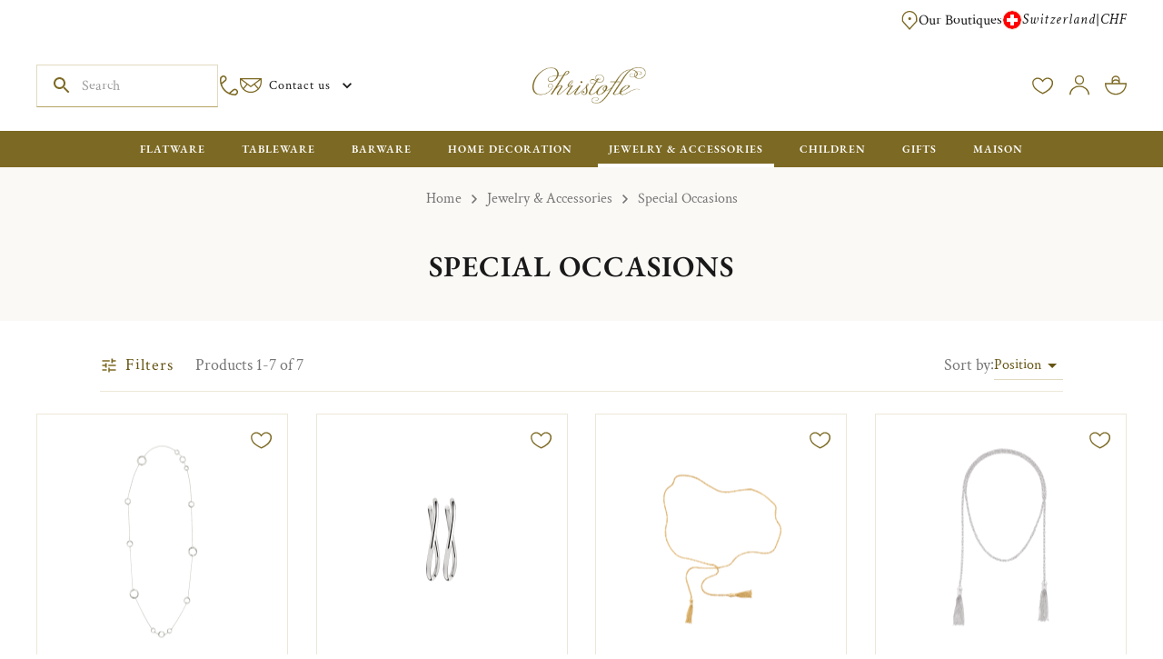

--- FILE ---
content_type: text/html; charset=utf-8
request_url: https://www.christofle.com/expeur_en/jewelry-and-accessories/moments/special-occasions.html
body_size: 136177
content:
 <!DOCTYPE html><html lang="en-US"><head><meta charSet="utf-8"/><meta name="viewport" content="width=device-width, initial-scale=1, minimum-scale=1, viewport-fit=cover"/><link rel="stylesheet" href="/_next/static/css/814aca0eedb89228.css" data-precedence="next"><link rel="stylesheet" href="/_next/static/css/1ac108e8b8b5c0b9.css" data-precedence="next"><link rel="stylesheet" href="/_next/static/css/69d7070e8f7b653a.css" data-precedence="next"><link rel="stylesheet" href="/_next/static/css/44e6131b5ad803f7.css" data-precedence="next"><link rel="stylesheet" href="/_next/static/css/a7b789100d286494.css" data-precedence="next"><link rel="stylesheet" href="/_next/static/css/3a3de45fc50604e1.css" data-precedence="next"><link rel="stylesheet" href="/_next/static/css/aa94488fb30f8d6e.css" data-precedence="next"><link rel="stylesheet" href="/_next/static/css/2e0aa700a60454ed.css" data-precedence="next"><style data-emotion="css-global v4fxgz">:root{--client-size-y:100vh;--client-size-x:100vw;}@supports(height: 100dvh){:root{--client-size-y:100dvh;--client-size-x:100dvw;}}</style><style data-emotion="css-global vuukbs">html{-webkit-font-smoothing:antialiased;-moz-osx-font-smoothing:grayscale;box-sizing:border-box;-webkit-text-size-adjust:100%;}*,*::before,*::after{box-sizing:inherit;}strong,b{font-weight:700;}body{margin:0;color:var(--mui-palette-text-primary);font-family:var(--font-crimson,-apple-system,BlinkMacSystemFont,"Segoe UI",Roboto,"Helvetica Neue",Arial,sans-serif,"Apple Color Emoji","Segoe UI Emoji","Segoe UI Symbol");font-weight:400;font-size:1rem;line-height:1.5;background-color:var(--mui-palette-background-default);}@media print{body{background-color:var(--mui-palette-common-white);}}body::backdrop{background-color:var(--mui-palette-background-default);}:root{--font-size-multiplier:1;}</style><style data-emotion="css-global u468tp">#nprogress{pointer-events:none;}#nprogress .bar{top:0;left:0;height:2px;width:100%;position:fixed;z-index:9999999999;background:#7C6923;}#nprogress .peg{right:0;opacity:1;width:100px;height:100%;display:block;box-shadow:none;position:absolute;-webkit-transform:rotate(3deg) translate(0px, -4px);-moz-transform:rotate(3deg) translate(0px, -4px);-ms-transform:rotate(3deg) translate(0px, -4px);transform:rotate(3deg) translate(0px, -4px);}</style><style data-emotion="css-global yl6juf">:root{--font-size-multiplier:1;}</style><style data-emotion="css-global 8weqlw">:root{--mui-shape-borderRadius:3px;--mui-shadows-0:none;--mui-shadows-1:0px 0px 1.5px hsl(0deg 0% 0% / 0.15),0px 0.5px 0.6px hsl(0deg 0% 0% / 0.06),0px 1.4px 1.8px -1.5px hsl(0deg 0% 0% / 0.09);--mui-shadows-2:0px 0px 1.5px hsl(0deg 0% 0% / 0.15),0px 0.5px 0.6px hsl(0deg 0% 0% / 0.06),0px 2.6px 3.3px -1.5px hsl(0deg 0% 0% / 0.09);--mui-shadows-3:0px 0px 1.5px hsl(0deg 0% 0% / 0.15),0px 0.5px 0.6px hsl(0deg 0% 0% / 0.06),0px 3.8px 4.8px -1.5px hsl(0deg 0% 0% / 0.09);--mui-shadows-4:0px 0px 1.5px hsl(0deg 0% 0% / 0.15),0px 0.5px 0.6px hsl(0deg 0% 0% / 0.04),0px 1.7px 2.2px -0.7px hsl(0deg 0% 0% / 0.06),0px 5px 6.4px -1.5px hsl(0deg 0% 0% / 0.08);--mui-shadows-5:none;--mui-shadows-6:0px 0px 1.5px hsl(0deg 0% 0% / 0.15),0px 0.5px 0.6px hsl(0deg 0% 0% / 0.04),0px 2.3px 2.9px -0.7px hsl(0deg 0% 0% / 0.06),0px 7.6px 9.7px -1.5px hsl(0deg 0% 0% / 0.08);--mui-shadows-7:none;--mui-shadows-8:0px 0px 1.5px hsl(0deg 0% 0% / 0.15),0px 0.5px 0.6px hsl(0deg 0% 0% / 0.05),0px 2.9px 3.7px -0.7px hsl(0deg 0% 0% / 0.07),0px 10px 12.8px -1.5px hsl(0deg 0% 0% / 0.1);--mui-shadows-9:none;--mui-shadows-10:none;--mui-shadows-11:none;--mui-shadows-12:0px 0px 1.5px hsl(0deg 0% 0% / 0.15),0px 0.5px 0.6px hsl(0deg 0% 0% / 0.06),0px 4.2px 5.4px -0.7px hsl(0deg 0% 0% / 0.09),0px 15px 19.1px -1.5px hsl(0deg 0% 0% / 0.11);--mui-shadows-13:none;--mui-shadows-14:none;--mui-shadows-15:none;--mui-shadows-16:0px 0px 1.5px hsl(0deg 0% 0% / 0.15),0px 0.5px 0.6px hsl(0deg 0% 0% / 0.05),0px 3.5px 4.5px -0.5px hsl(0deg 0% 0% / 0.07),0px 8.6px 11px -1px hsl(0deg 0% 0% / 0.08),0px 20px 25.5px -1.5px hsl(0deg 0% 0% / 0.1);--mui-shadows-17:none;--mui-shadows-18:none;--mui-shadows-19:none;--mui-shadows-20:none;--mui-shadows-21:none;--mui-shadows-22:none;--mui-shadows-23:none;--mui-shadows-24:0px 0px 1.5px hsl(0deg 0% 0% / 0.15),0px 0.5px 0.6px hsl(0deg 0% 0% / 0.05),0px 3.9px 5px -0.4px hsl(0deg 0% 0% / 0.07),0px 8.1px 10.3px -0.7px hsl(0deg 0% 0% / 0.08),0px 15.8px 20.1px -1.1px hsl(0deg 0% 0% / 0.1),0px 30px 38.3px -1.5px hsl(0deg 0% 0% / 0.11);--mui-spacings-xxs:clamp(10px, (9.14px + 0.27vw), 16px);--mui-spacings-xs:clamp(12px, (10.86px + 0.36vw), 20px);--mui-spacings-sm:clamp(14px, (11.71px + 0.71vw), 30px);--mui-spacings-md:clamp(16px, (11.14px + 1.52vw), 50px);--mui-spacings-lg:clamp(24px, (16px + 2.5vw), 80px);--mui-spacings-xl:clamp(40px, (31.43px + 2.68vw), 100px);--mui-spacings-xxl:clamp(80px, (68.57px + 3.57vw), 160px);--mui-page-horizontal:clamp(10px, (7.14px + 0.89vw), 30px);--mui-page-vertical:clamp(10px, (7.14px + 0.89vw), 30px);--mui-appBar-top-mobile:24px;--mui-appBar-top-desktop:44px;--mui-appBar-middle-mobile:56px;--mui-appBar-middle-desktopCompact:50px;--mui-appBar-middle-desktopFull:100px;--mui-appBar-bottom-mobile:0px;--mui-appBar-bottom-desktop:40px;--mui-stickyBar-product-tablet:72px;--mui-stickyBar-product-desktop:97px;--mui-appShell-headerHeightSm:46px;--mui-appShell-headerHeightMd:100px;--mui-appShell-appBarHeightMd:80px;--mui-appShell-appBarInnerHeightMd:46px;--mui-zIndex-mobileStepper:1000;--mui-zIndex-fab:1050;--mui-zIndex-speedDial:1050;--mui-zIndex-appBar:1100;--mui-zIndex-drawer:1200;--mui-zIndex-modal:1300;--mui-zIndex-snackbar:1400;--mui-zIndex-tooltip:1500;--mui-font-h1:600 6rem/1.2 var(--font-garamond,-apple-system,BlinkMacSystemFont,"Segoe UI",Roboto,"Helvetica Neue",Arial,sans-serif,"Apple Color Emoji","Segoe UI Emoji","Segoe UI Symbol");--mui-font-h2:600 3.75rem/1.3125 var(--font-garamond,-apple-system,BlinkMacSystemFont,"Segoe UI",Roboto,"Helvetica Neue",Arial,sans-serif,"Apple Color Emoji","Segoe UI Emoji","Segoe UI Symbol");--mui-font-h3:600 3rem/1.2727272727272727 var(--font-garamond,-apple-system,BlinkMacSystemFont,"Segoe UI",Roboto,"Helvetica Neue",Arial,sans-serif,"Apple Color Emoji","Segoe UI Emoji","Segoe UI Symbol");--mui-font-h4:600 2.125rem/1.3333333333333333 var(--font-garamond,-apple-system,BlinkMacSystemFont,"Segoe UI",Roboto,"Helvetica Neue",Arial,sans-serif,"Apple Color Emoji","Segoe UI Emoji","Segoe UI Symbol");--mui-font-h5:600 1.5rem/1.4285714285714286 var(--font-garamond,-apple-system,BlinkMacSystemFont,"Segoe UI",Roboto,"Helvetica Neue",Arial,sans-serif,"Apple Color Emoji","Segoe UI Emoji","Segoe UI Symbol");--mui-font-h6:500 1.25rem/1.3333333333333333 var(--font-garamond,-apple-system,BlinkMacSystemFont,"Segoe UI",Roboto,"Helvetica Neue",Arial,sans-serif,"Apple Color Emoji","Segoe UI Emoji","Segoe UI Symbol");--mui-font-h1Italic:italic 400/1.1363636363636365 var(--font-crimson,-apple-system,BlinkMacSystemFont,"Segoe UI",Roboto,"Helvetica Neue",Arial,sans-serif,"Apple Color Emoji","Segoe UI Emoji","Segoe UI Symbol");--mui-font-h2Italic:italic 400/1.25 var(--font-crimson,-apple-system,BlinkMacSystemFont,"Segoe UI",Roboto,"Helvetica Neue",Arial,sans-serif,"Apple Color Emoji","Segoe UI Emoji","Segoe UI Symbol");--mui-font-h3Italic:italic 400/1.2307692307692308 var(--font-crimson,-apple-system,BlinkMacSystemFont,"Segoe UI",Roboto,"Helvetica Neue",Arial,sans-serif,"Apple Color Emoji","Segoe UI Emoji","Segoe UI Symbol");--mui-font-h4Italic:italic 400/1.3 var(--font-crimson,-apple-system,BlinkMacSystemFont,"Segoe UI",Roboto,"Helvetica Neue",Arial,sans-serif,"Apple Color Emoji","Segoe UI Emoji","Segoe UI Symbol");--mui-font-linkBig:italic 400/1.2 var(--font-crimson,-apple-system,BlinkMacSystemFont,"Segoe UI",Roboto,"Helvetica Neue",Arial,sans-serif,"Apple Color Emoji","Segoe UI Emoji","Segoe UI Symbol");--mui-font-linkSmall:italic 400/1.125 var(--font-crimson,-apple-system,BlinkMacSystemFont,"Segoe UI",Roboto,"Helvetica Neue",Arial,sans-serif,"Apple Color Emoji","Segoe UI Emoji","Segoe UI Symbol");--mui-font-linkUpper:600/1.3333333333333333 var(--font-crimson,-apple-system,BlinkMacSystemFont,"Segoe UI",Roboto,"Helvetica Neue",Arial,sans-serif,"Apple Color Emoji","Segoe UI Emoji","Segoe UI Symbol");--mui-font-bodyBig:400/1.3333333333333333 var(--font-crimson,-apple-system,BlinkMacSystemFont,"Segoe UI",Roboto,"Helvetica Neue",Arial,sans-serif,"Apple Color Emoji","Segoe UI Emoji","Segoe UI Symbol");--mui-font-bodyNormal:400/1.3125 var(--font-crimson,-apple-system,BlinkMacSystemFont,"Segoe UI",Roboto,"Helvetica Neue",Arial,sans-serif,"Apple Color Emoji","Segoe UI Emoji","Segoe UI Symbol");--mui-font-bodyNormalItalic:italic 400/1.3125 var(--font-crimson,-apple-system,BlinkMacSystemFont,"Segoe UI",Roboto,"Helvetica Neue",Arial,sans-serif,"Apple Color Emoji","Segoe UI Emoji","Segoe UI Symbol");--mui-font-bodySmall:400/1.1428571428571428 var(--font-crimson,-apple-system,BlinkMacSystemFont,"Segoe UI",Roboto,"Helvetica Neue",Arial,sans-serif,"Apple Color Emoji","Segoe UI Emoji","Segoe UI Symbol");--mui-font-bodyVerySmall:400/1.5 var(--font-crimson,-apple-system,BlinkMacSystemFont,"Segoe UI",Roboto,"Helvetica Neue",Arial,sans-serif,"Apple Color Emoji","Segoe UI Emoji","Segoe UI Symbol");--mui-font-button:600 0.875rem/1.4285714285714286 var(--font-garamond,-apple-system,BlinkMacSystemFont,"Segoe UI",Roboto,"Helvetica Neue",Arial,sans-serif,"Apple Color Emoji","Segoe UI Emoji","Segoe UI Symbol");--mui-font-priceBig:600/1.2727272727272727 var(--font-crimson,-apple-system,BlinkMacSystemFont,"Segoe UI",Roboto,"Helvetica Neue",Arial,sans-serif,"Apple Color Emoji","Segoe UI Emoji","Segoe UI Symbol");--mui-font-priceSmall:600/1.3333333333333333 var(--font-crimson,-apple-system,BlinkMacSystemFont,"Segoe UI",Roboto,"Helvetica Neue",Arial,sans-serif,"Apple Color Emoji","Segoe UI Emoji","Segoe UI Symbol");--mui-font-subtitle1:400 1rem/1.75 var(--font-crimson,-apple-system,BlinkMacSystemFont,"Segoe UI",Roboto,"Helvetica Neue",Arial,sans-serif,"Apple Color Emoji","Segoe UI Emoji","Segoe UI Symbol");--mui-font-subtitle2:500 0.875rem/1.57 var(--font-crimson,-apple-system,BlinkMacSystemFont,"Segoe UI",Roboto,"Helvetica Neue",Arial,sans-serif,"Apple Color Emoji","Segoe UI Emoji","Segoe UI Symbol");--mui-font-body1:400 1rem/1.5 var(--font-crimson,-apple-system,BlinkMacSystemFont,"Segoe UI",Roboto,"Helvetica Neue",Arial,sans-serif,"Apple Color Emoji","Segoe UI Emoji","Segoe UI Symbol");--mui-font-body2:400 0.875rem/1.43 var(--font-crimson,-apple-system,BlinkMacSystemFont,"Segoe UI",Roboto,"Helvetica Neue",Arial,sans-serif,"Apple Color Emoji","Segoe UI Emoji","Segoe UI Symbol");--mui-font-caption:400 0.75rem/1.66 var(--font-crimson,-apple-system,BlinkMacSystemFont,"Segoe UI",Roboto,"Helvetica Neue",Arial,sans-serif,"Apple Color Emoji","Segoe UI Emoji","Segoe UI Symbol");--mui-font-overline:400 0.75rem/2.66 var(--font-crimson,-apple-system,BlinkMacSystemFont,"Segoe UI",Roboto,"Helvetica Neue",Arial,sans-serif,"Apple Color Emoji","Segoe UI Emoji","Segoe UI Symbol");--mui-font-inherit:inherit inherit/inherit inherit;}:root{-webkit-print-color-scheme:light;color-scheme:light;--mui-palette-primary-main:#7C6923;--mui-palette-primary-dark:#665514;--mui-palette-primary-light:#B5A363;--mui-palette-primary-contrastText:#FFFFFF;--mui-palette-primary-mainChannel:124 105 35;--mui-palette-primary-lightChannel:181 163 99;--mui-palette-primary-darkChannel:102 85 20;--mui-palette-primary-contrastTextChannel:255 255 255;--mui-palette-secondary-main:#757575;--mui-palette-secondary-contrastText:#191919;--mui-palette-secondary-light:rgb(144, 144, 144);--mui-palette-secondary-dark:rgb(81, 81, 81);--mui-palette-secondary-mainChannel:117 117 117;--mui-palette-secondary-lightChannel:144 144 144;--mui-palette-secondary-darkChannel:81 81 81;--mui-palette-secondary-contrastTextChannel:25 25 25;--mui-palette-text-primary:#191919;--mui-palette-text-secondary:#757575;--mui-palette-text-kakiDark:#665514;--mui-palette-text-white:#FFFFFF;--mui-palette-text-disabled:#757575;--mui-palette-text-primaryChannel:25 25 25;--mui-palette-text-secondaryChannel:117 117 117;--mui-palette-background-default:#FFFFFF;--mui-palette-background-paper:#FFFFFF;--mui-palette-background-accent:#FBF9F6;--mui-palette-background-defaultChannel:255 255 255;--mui-palette-background-paperChannel:255 255 255;--mui-palette-error-main:#B00000;--mui-palette-error-light:rgb(191, 51, 51);--mui-palette-error-dark:rgb(123, 0, 0);--mui-palette-error-contrastText:#fff;--mui-palette-error-mainChannel:176 0 0;--mui-palette-error-lightChannel:191 51 51;--mui-palette-error-darkChannel:123 0 0;--mui-palette-error-contrastTextChannel:255 255 255;--mui-palette-warning-main:#B5A363;--mui-palette-warning-light:rgb(195, 181, 130);--mui-palette-warning-dark:rgb(126, 114, 69);--mui-palette-warning-contrastText:rgba(0, 0, 0, 0.87);--mui-palette-warning-mainChannel:181 163 99;--mui-palette-warning-lightChannel:195 181 130;--mui-palette-warning-darkChannel:126 114 69;--mui-palette-warning-contrastTextChannel:0 0 0;--mui-palette-success-main:#4A662B;--mui-palette-success-light:rgb(110, 132, 85);--mui-palette-success-dark:rgb(51, 71, 30);--mui-palette-success-contrastText:#fff;--mui-palette-success-mainChannel:74 102 43;--mui-palette-success-lightChannel:110 132 85;--mui-palette-success-darkChannel:51 71 30;--mui-palette-success-contrastTextChannel:255 255 255;--mui-palette-info-main:#757575;--mui-palette-info-light:rgb(144, 144, 144);--mui-palette-info-dark:rgb(81, 81, 81);--mui-palette-info-contrastText:#fff;--mui-palette-info-mainChannel:117 117 117;--mui-palette-info-lightChannel:144 144 144;--mui-palette-info-darkChannel:81 81 81;--mui-palette-info-contrastTextChannel:255 255 255;--mui-palette-divider:#ECE8D8;--mui-palette-christofle-kaki-main:#7C6923;--mui-palette-christofle-kaki-dark:#665514;--mui-palette-christofle-kaki-light:#B5A363;--mui-palette-christofle-kaki-lighter:#E1DAC0;--mui-palette-christofle-kaki-lightest:#ECE8D8;--mui-palette-christofle-vintage-green:#4A662B;--mui-palette-christofle-vintage-pink-main:#F1D8D8;--mui-palette-christofle-vintage-pink-dark:#BA8989;--mui-palette-christofle-vintage-pink-light:#F9F1F0;--mui-palette-christofle-beige:#FBF9F6;--mui-palette-christofle-grey:#757575;--mui-palette-christofle-grayLight:#E8E7E5;--mui-palette-christofle-warning:#B00000;--mui-palette-christofle-faqBg:#f8f8f6;--mui-palette-common-black:#000;--mui-palette-common-white:#fff;--mui-palette-common-background:#fff;--mui-palette-common-onBackground:#000;--mui-palette-common-backgroundChannel:255 255 255;--mui-palette-common-onBackgroundChannel:0 0 0;--mui-palette-grey-50:#fafafa;--mui-palette-grey-100:#f5f5f5;--mui-palette-grey-200:#eeeeee;--mui-palette-grey-300:#e0e0e0;--mui-palette-grey-400:#bdbdbd;--mui-palette-grey-500:#9e9e9e;--mui-palette-grey-600:#757575;--mui-palette-grey-700:#616161;--mui-palette-grey-800:#424242;--mui-palette-grey-900:#212121;--mui-palette-grey-A100:#f5f5f5;--mui-palette-grey-A200:#eeeeee;--mui-palette-grey-A400:#bdbdbd;--mui-palette-grey-A700:#616161;--mui-palette-action-active:rgba(0, 0, 0, 0.54);--mui-palette-action-hover:rgba(0, 0, 0, 0.04);--mui-palette-action-hoverOpacity:0.04;--mui-palette-action-selected:rgba(0, 0, 0, 0.08);--mui-palette-action-selectedOpacity:0.08;--mui-palette-action-disabled:rgba(0, 0, 0, 0.26);--mui-palette-action-disabledBackground:rgba(0, 0, 0, 0.12);--mui-palette-action-disabledOpacity:0.38;--mui-palette-action-focus:rgba(0, 0, 0, 0.12);--mui-palette-action-focusOpacity:0.12;--mui-palette-action-activatedOpacity:0.12;--mui-palette-action-activeChannel:0 0 0;--mui-palette-action-selectedChannel:0 0 0;--mui-palette-Alert-errorColor:rgb(76, 20, 20);--mui-palette-Alert-infoColor:rgb(57, 57, 57);--mui-palette-Alert-successColor:rgb(44, 52, 34);--mui-palette-Alert-warningColor:rgb(78, 72, 52);--mui-palette-Alert-errorFilledBg:var(--mui-palette-error-main, #B00000);--mui-palette-Alert-infoFilledBg:var(--mui-palette-info-main, #757575);--mui-palette-Alert-successFilledBg:var(--mui-palette-success-main, #4A662B);--mui-palette-Alert-warningFilledBg:var(--mui-palette-warning-main, #B5A363);--mui-palette-Alert-errorFilledColor:#fff;--mui-palette-Alert-infoFilledColor:#fff;--mui-palette-Alert-successFilledColor:#fff;--mui-palette-Alert-warningFilledColor:rgba(0, 0, 0, 0.87);--mui-palette-Alert-errorStandardBg:rgb(248, 234, 234);--mui-palette-Alert-infoStandardBg:rgb(243, 243, 243);--mui-palette-Alert-successStandardBg:rgb(240, 242, 238);--mui-palette-Alert-warningStandardBg:rgb(249, 247, 242);--mui-palette-Alert-errorIconColor:var(--mui-palette-error-main, #B00000);--mui-palette-Alert-infoIconColor:var(--mui-palette-info-main, #757575);--mui-palette-Alert-successIconColor:var(--mui-palette-success-main, #4A662B);--mui-palette-Alert-warningIconColor:var(--mui-palette-warning-main, #B5A363);--mui-palette-AppBar-defaultBg:var(--mui-palette-grey-100, #f5f5f5);--mui-palette-Avatar-defaultBg:var(--mui-palette-grey-400, #bdbdbd);--mui-palette-Button-inheritContainedBg:var(--mui-palette-grey-300, #e0e0e0);--mui-palette-Button-inheritContainedHoverBg:var(--mui-palette-grey-A100, #f5f5f5);--mui-palette-Chip-defaultBorder:var(--mui-palette-grey-400, #bdbdbd);--mui-palette-Chip-defaultAvatarColor:var(--mui-palette-grey-700, #616161);--mui-palette-Chip-defaultIconColor:var(--mui-palette-grey-700, #616161);--mui-palette-FilledInput-bg:rgba(0, 0, 0, 0.06);--mui-palette-FilledInput-hoverBg:rgba(0, 0, 0, 0.09);--mui-palette-FilledInput-disabledBg:rgba(0, 0, 0, 0.12);--mui-palette-LinearProgress-primaryBg:rgb(205, 198, 171);--mui-palette-LinearProgress-secondaryBg:rgb(202, 202, 202);--mui-palette-LinearProgress-errorBg:rgb(224, 158, 158);--mui-palette-LinearProgress-infoBg:rgb(202, 202, 202);--mui-palette-LinearProgress-successBg:rgb(186, 196, 174);--mui-palette-LinearProgress-warningBg:rgb(226, 220, 195);--mui-palette-Skeleton-bg:rgba(var(--mui-palette-text-primaryChannel, undefined) / 0.11);--mui-palette-Slider-primaryTrack:rgb(205, 198, 171);--mui-palette-Slider-secondaryTrack:rgb(202, 202, 202);--mui-palette-Slider-errorTrack:rgb(224, 158, 158);--mui-palette-Slider-infoTrack:rgb(202, 202, 202);--mui-palette-Slider-successTrack:rgb(186, 196, 174);--mui-palette-Slider-warningTrack:rgb(226, 220, 195);--mui-palette-SnackbarContent-bg:rgb(50, 50, 50);--mui-palette-SnackbarContent-color:#fff;--mui-palette-SpeedDialAction-fabHoverBg:rgb(216, 216, 216);--mui-palette-StepConnector-border:var(--mui-palette-grey-400, #bdbdbd);--mui-palette-StepContent-border:var(--mui-palette-grey-400, #bdbdbd);--mui-palette-Switch-defaultColor:var(--mui-palette-common-white, #fff);--mui-palette-Switch-defaultDisabledColor:var(--mui-palette-grey-100, #f5f5f5);--mui-palette-Switch-primaryDisabledColor:rgb(205, 198, 171);--mui-palette-Switch-secondaryDisabledColor:rgb(202, 202, 202);--mui-palette-Switch-errorDisabledColor:rgb(224, 158, 158);--mui-palette-Switch-infoDisabledColor:rgb(202, 202, 202);--mui-palette-Switch-successDisabledColor:rgb(186, 196, 174);--mui-palette-Switch-warningDisabledColor:rgb(226, 220, 195);--mui-palette-TableCell-border:rgba(252, 252, 250, 1);--mui-palette-Tooltip-bg:rgba(97, 97, 97, 0.92);--mui-palette-dividerChannel:236 232 216;--mui-opacity-inputPlaceholder:0.42;--mui-opacity-inputUnderline:0.42;--mui-opacity-switchTrackDisabled:0.12;--mui-opacity-switchTrack:0.38;}</style><style data-emotion="css-global 1prfaxn">@-webkit-keyframes mui-auto-fill{from{display:block;}}@keyframes mui-auto-fill{from{display:block;}}@-webkit-keyframes mui-auto-fill-cancel{from{display:block;}}@keyframes mui-auto-fill-cancel{from{display:block;}}</style><style data-emotion="css-global animation-ufitl6">@-webkit-keyframes animation-ufitl6{from{-webkit-transform:scaleX(0);-moz-transform:scaleX(0);-ms-transform:scaleX(0);transform:scaleX(0);}to{-webkit-transform:scaleX(1);-moz-transform:scaleX(1);-ms-transform:scaleX(1);transform:scaleX(1);}}@keyframes animation-ufitl6{from{-webkit-transform:scaleX(0);-moz-transform:scaleX(0);-ms-transform:scaleX(0);transform:scaleX(0);}to{-webkit-transform:scaleX(1);-moz-transform:scaleX(1);-ms-transform:scaleX(1);transform:scaleX(1);}}</style><style data-emotion="css-global animation-fqp2tk">@-webkit-keyframes animation-fqp2tk{from{-webkit-transform:scaleY(0);-moz-transform:scaleY(0);-ms-transform:scaleY(0);transform:scaleY(0);}to{-webkit-transform:scaleY(1);-moz-transform:scaleY(1);-ms-transform:scaleY(1);transform:scaleY(1);}}@keyframes animation-fqp2tk{from{-webkit-transform:scaleY(0);-moz-transform:scaleY(0);-ms-transform:scaleY(0);transform:scaleY(0);}to{-webkit-transform:scaleY(1);-moz-transform:scaleY(1);-ms-transform:scaleY(1);transform:scaleY(1);}}</style><style data-emotion="css 1iotwzd 1p0xfsy yd1ka9 1ik3buh sobfiv nlgmj9 1e7hbzo 17v1e1l xj1doo 1i0j0tp 1ux8ll1 14p5o3n 1pzcwt9 gwvdjg 69v09q wl58v8 haq03n 1cooduq 1b4cz33 l0a4yh 1b0zozo chrm1o lwgura 1lrwxn 1tee4uz 1aky6y0 1udhi0g 12jc0lb 1trodd7 dao12z 1wek5vb 34113j 1yo8034 80pqcr 8vixxq k2ygne 1u1egae 19gz2lv 19bcbjb m5cj26 1u8qly9 1un5xp5 1k1jn3s kveowa izonge p1bvaq eetldv l2fyyt 1dakirx w4cd9x 1mbgv78 12vw7fq cveorv 8qh21a iedp41 1g78ho2 svieo3 1xdhyk6 1ja8l8u 15jxyja 1q97qtf azkn2g 1160d2k 1lm5gha yro41t 1yrxmuf 1yqsmgf 1spzlz5 1wl9xw3 19pha4 p9nxno 9ap20u 0 rs1wmj dvxtzn jcitli 1uztexj jhoypq ohugnc 6ztxgu gwqjfl 1onvha5 i6qnd7 o9po3f e9u0ff 1yca2fp k1jj38 39abi3 1wxqa5g h9madl 1b3gbnz nlajti kphequ deh46a a4xii4 kuorrz 81qg8w 1w5f19o aj6jnp 124fh2j 1xus9wc 1kr8zk1 sfyz88 15snuly 1trz4qr 1xi8t0q 1w4v83f gbv1l1 18ykxmi e4b6ib 1nvf6sw 1ltsxof 2ltxpz 1u9o85q 1mi3tt8 119syb2 19hdfv 192gmsn wnfue5 1v0m8jm xqblg5 vuxf0f pymt5p qk7dun kzpmqw abqyn 15830to 9vd5ud 12mj7ma 16f8enq 1iuvuuk 1ttbcyn 1tb47ma 1elmqbe 1owm4kb 2fp967 4x4lxh 1uo92q7 1h8hhwf a0h7we 11dinjt 1mglpnj 2s79mm 1exeins 15ipuex 1r7rr3x fsgpis a7yrxv 43yvgs k6tkim 19taoht 1faq0ew wp1hsr 1547dw9 1lsno3q 1pl1nun 51eq8m 26fh7c 1m078xi 1nd5pgh 1lvvvk2 1ttcndq 11roqqk 1udowna 85p2m4 1jfoc0s 1n5ye67 18pngf2 1q8eyvw 7vg6sc 95g4uk u4p24i lbim2j dyizyf 177nrtu 1mnlk5z 9zl62c ips71o 1rbls7c puszwk wagdl1 1ialerq mbqw7o 1qk38wv 1g5gyvk 1hesq7d 1efhvhj 1y38eo0 147e5lo tb9q16 1cdnz4g 13wylk3 l37m7d 1g4ymuc mexh2c 1oiqsk4 5axj6c 1eg4bnd 1q4eolr 9kt083 nec8hy 1v4d6zi 1q3h3w2 1cc52qw 1ydcwps 10v58st mm2qru 2to2of 1v5rqop ejvb0w 1jegogp 1guy0gf 1l6agqe 1vxoome u0ie09 1gsn97b 1kbdmtj 1bzy2fc dkfre9 i08d35 570yme 7hanqd 1ju3bhw 1eahdmt">.css-1iotwzd{position:absolute;top:0;z-index:1;min-height:var(--client-size-y);left:0;right:0;}.css-1p0xfsy{position:fixed;right:1.875rem;bottom:1.875rem;z-index:1299;opacity:0;-webkit-transition:opacity 300ms cubic-bezier(0.4, 0, 0.2, 1) 0ms;transition:opacity 300ms cubic-bezier(0.4, 0, 0.2, 1) 0ms;}@media (min-width:1024px){.css-1p0xfsy{right:3.125rem;bottom:3.125rem;}}.css-yd1ka9{font-family:var(--font-garamond,-apple-system,BlinkMacSystemFont,"Segoe UI",Roboto,"Helvetica Neue",Arial,sans-serif,"Apple Color Emoji","Segoe UI Emoji","Segoe UI Symbol");font-weight:600;font-size:0.875rem;line-height:1.4285714285714286;text-transform:uppercase;letter-spacing:1px;min-height:36px;-webkit-transition:background-color 250ms cubic-bezier(0.4, 0, 0.2, 1) 0ms,box-shadow 250ms cubic-bezier(0.4, 0, 0.2, 1) 0ms,border-color 250ms cubic-bezier(0.4, 0, 0.2, 1) 0ms;transition:background-color 250ms cubic-bezier(0.4, 0, 0.2, 1) 0ms,box-shadow 250ms cubic-bezier(0.4, 0, 0.2, 1) 0ms,border-color 250ms cubic-bezier(0.4, 0, 0.2, 1) 0ms;border-radius:50%;padding:0;min-width:0;width:56px;height:56px;z-index:var(--mui-zIndex-fab);box-shadow:var(--mui-shadows-6);color:var(--mui-palette-grey-900);background-color:var(--mui-palette-grey-300);color:var(--mui-palette-primary-contrastText);background-color:var(--mui-palette-primary-main);width:56px;height:56px;}@media (min-width:0px){.css-yd1ka9{font-size:calc(0.875rem * var(--font-size-multiplier, 1));}}@media (min-width:1024px){.css-yd1ka9{font-size:calc(0.875rem * var(--font-size-multiplier, 1));}}@media (min-width:1440px){.css-yd1ka9{font-size:calc(0.875rem * var(--font-size-multiplier, 1));}}@media (min-width:1600px){.css-yd1ka9{font-size:calc(0.875rem * var(--font-size-multiplier, 1));}}.css-yd1ka9:active{box-shadow:var(--mui-shadows-12);}.css-yd1ka9:hover{background-color:var(--mui-palette-grey-A100);-webkit-text-decoration:none;text-decoration:none;}@media (hover: none){.css-yd1ka9:hover{background-color:var(--mui-palette-grey-300);}}.css-yd1ka9.Mui-focusVisible{box-shadow:var(--mui-shadows-6);}.css-yd1ka9:hover{background-color:var(--mui-palette-primary-dark);}@media (hover: none){.css-yd1ka9:hover{background-color:var(--mui-palette-primary-main);}}.css-yd1ka9.Mui-disabled{color:var(--mui-palette-action-disabled);box-shadow:var(--mui-shadows-0);background-color:var(--mui-palette-action-disabledBackground);}.css-yd1ka9.MuiFab-default{background-color:var(--mui-palette-background-paper);color:var(--mui-palette-text-primary);}.css-yd1ka9.MuiFab-default:hover{background-color:var(--mui-palette-background-paper);}.css-yd1ka9:disabled{background-color:var(--mui-palette-christofle-kaki-lightest);color:#FFF;}.css-yd1ka9:hover{background-color:var(--mui-palette-christofle-kaki-dark);}.css-1ik3buh{display:-webkit-inline-box;display:-webkit-inline-flex;display:-ms-inline-flexbox;display:inline-flex;-webkit-align-items:center;-webkit-box-align:center;-ms-flex-align:center;align-items:center;-webkit-box-pack:center;-ms-flex-pack:center;-webkit-justify-content:center;justify-content:center;position:relative;box-sizing:border-box;-webkit-tap-highlight-color:transparent;background-color:transparent;outline:0;border:0;margin:0;border-radius:0;padding:0;cursor:pointer;-webkit-user-select:none;-moz-user-select:none;-ms-user-select:none;user-select:none;vertical-align:middle;-moz-appearance:none;-webkit-appearance:none;-webkit-text-decoration:none;text-decoration:none;color:inherit;font-family:var(--font-garamond,-apple-system,BlinkMacSystemFont,"Segoe UI",Roboto,"Helvetica Neue",Arial,sans-serif,"Apple Color Emoji","Segoe UI Emoji","Segoe UI Symbol");font-weight:600;font-size:0.875rem;line-height:1.4285714285714286;text-transform:uppercase;letter-spacing:1px;min-height:36px;-webkit-transition:background-color 250ms cubic-bezier(0.4, 0, 0.2, 1) 0ms,box-shadow 250ms cubic-bezier(0.4, 0, 0.2, 1) 0ms,border-color 250ms cubic-bezier(0.4, 0, 0.2, 1) 0ms;transition:background-color 250ms cubic-bezier(0.4, 0, 0.2, 1) 0ms,box-shadow 250ms cubic-bezier(0.4, 0, 0.2, 1) 0ms,border-color 250ms cubic-bezier(0.4, 0, 0.2, 1) 0ms;border-radius:50%;padding:0;min-width:0;width:56px;height:56px;z-index:var(--mui-zIndex-fab);box-shadow:var(--mui-shadows-6);color:var(--mui-palette-grey-900);background-color:var(--mui-palette-grey-300);color:var(--mui-palette-primary-contrastText);background-color:var(--mui-palette-primary-main);width:56px;height:56px;}.css-1ik3buh::-moz-focus-inner{border-style:none;}.css-1ik3buh.Mui-disabled{pointer-events:none;cursor:default;}@media print{.css-1ik3buh{-webkit-print-color-adjust:exact;color-adjust:exact;}}@media (min-width:0px){.css-1ik3buh{font-size:calc(0.875rem * var(--font-size-multiplier, 1));}}@media (min-width:1024px){.css-1ik3buh{font-size:calc(0.875rem * var(--font-size-multiplier, 1));}}@media (min-width:1440px){.css-1ik3buh{font-size:calc(0.875rem * var(--font-size-multiplier, 1));}}@media (min-width:1600px){.css-1ik3buh{font-size:calc(0.875rem * var(--font-size-multiplier, 1));}}.css-1ik3buh:active{box-shadow:var(--mui-shadows-12);}.css-1ik3buh:hover{background-color:var(--mui-palette-grey-A100);-webkit-text-decoration:none;text-decoration:none;}@media (hover: none){.css-1ik3buh:hover{background-color:var(--mui-palette-grey-300);}}.css-1ik3buh.Mui-focusVisible{box-shadow:var(--mui-shadows-6);}.css-1ik3buh:hover{background-color:var(--mui-palette-primary-dark);}@media (hover: none){.css-1ik3buh:hover{background-color:var(--mui-palette-primary-main);}}.css-1ik3buh.Mui-disabled{color:var(--mui-palette-action-disabled);box-shadow:var(--mui-shadows-0);background-color:var(--mui-palette-action-disabledBackground);}.css-1ik3buh.MuiFab-default{background-color:var(--mui-palette-background-paper);color:var(--mui-palette-text-primary);}.css-1ik3buh.MuiFab-default:hover{background-color:var(--mui-palette-background-paper);}.css-1ik3buh:disabled{background-color:var(--mui-palette-christofle-kaki-lightest);color:#FFF;}.css-1ik3buh:hover{background-color:var(--mui-palette-christofle-kaki-dark);}.css-sobfiv{-webkit-user-select:none;-moz-user-select:none;-ms-user-select:none;user-select:none;width:1em;height:1em;display:inline-block;-webkit-flex-shrink:0;-ms-flex-negative:0;flex-shrink:0;-webkit-transition:fill 300ms cubic-bezier(0.4, 0, 0.2, 1) 0ms;transition:fill 300ms cubic-bezier(0.4, 0, 0.2, 1) 0ms;font-size:1.5rem;color:var(--mui-palette-primary-main);-webkit-transform:rotate(90deg);-moz-transform:rotate(90deg);-ms-transform:rotate(90deg);transform:rotate(90deg);width:initial;height:initial;}.css-sobfiv path{fill:#fff;}.css-nlgmj9{z-index:var(--mui-zIndex-drawer);}.css-1e7hbzo{display:-webkit-box;display:-webkit-flex;display:-ms-flexbox;display:flex;-webkit-flex-direction:column;-ms-flex-direction:column;flex-direction:column;width:100%;box-sizing:border-box;-webkit-flex-shrink:0;-ms-flex-negative:0;flex-shrink:0;position:fixed;z-index:var(--mui-zIndex-appBar);top:0;left:auto;right:0;--AppBar-background:var(--mui-palette-primary-main);--AppBar-color:var(--mui-palette-primary-contrastText);background-color:var(--AppBar-background);color:var(--AppBar-color);box-shadow:none;background-color:var(--mui-palette-background-paper);border:0px solid;-webkit-transform:translateY(0);-moz-transform:translateY(0);-ms-transform:translateY(0);transform:translateY(0);-webkit-transition:-webkit-transform 300ms cubic-bezier(0.4, 0, 0.2, 1) 0ms;transition:transform 300ms cubic-bezier(0.4, 0, 0.2, 1) 0ms;}@media print{.css-1e7hbzo{position:absolute;}}.css-17v1e1l{background-color:var(--mui-palette-background-paper);color:var(--mui-palette-text-primary);-webkit-transition:box-shadow 300ms cubic-bezier(0.4, 0, 0.2, 1) 0ms;transition:box-shadow 300ms cubic-bezier(0.4, 0, 0.2, 1) 0ms;box-shadow:var(--Paper-shadow);background-image:var(--Paper-overlay);border-color:var(--mui-palette-christofle-kaki-lighter);border-width:1px;border-style:solid;display:-webkit-box;display:-webkit-flex;display:-ms-flexbox;display:flex;-webkit-flex-direction:column;-ms-flex-direction:column;flex-direction:column;width:100%;box-sizing:border-box;-webkit-flex-shrink:0;-ms-flex-negative:0;flex-shrink:0;position:fixed;z-index:var(--mui-zIndex-appBar);top:0;left:auto;right:0;--AppBar-background:var(--mui-palette-primary-main);--AppBar-color:var(--mui-palette-primary-contrastText);background-color:var(--AppBar-background);color:var(--AppBar-color);box-shadow:none;background-color:var(--mui-palette-background-paper);border:0px solid;-webkit-transform:translateY(0);-moz-transform:translateY(0);-ms-transform:translateY(0);transform:translateY(0);-webkit-transition:-webkit-transform 300ms cubic-bezier(0.4, 0, 0.2, 1) 0ms;transition:transform 300ms cubic-bezier(0.4, 0, 0.2, 1) 0ms;}@media print{.css-17v1e1l{position:absolute;}}.css-xj1doo{position:relative;display:-webkit-box;display:-webkit-flex;display:-ms-flexbox;display:flex;-webkit-align-items:center;-webkit-box-align:center;-ms-flex-align:center;align-items:center;min-height:56px;display:-webkit-box;display:-webkit-flex;display:-ms-flexbox;display:flex;-webkit-flex-direction:column;-ms-flex-direction:column;flex-direction:column;}@media (min-width:0px){@media (orientation: landscape){.css-xj1doo{min-height:48px;}}}@media (min-width:768px){.css-xj1doo{min-height:64px;}}.css-1i0j0tp{width:100%;height:24px;}@media (min-width:1024px){.css-1i0j0tp{height:44px;}}@media (max-width:1023.95px){.css-1i0j0tp{background:#FBF9F6;}}.css-1ux8ll1{display:none;}@media (max-width:1023.95px){.css-1ux8ll1{display:contents;}}.css-14p5o3n{white-space:nowrap;overflow:hidden;}@media (min-width:0px){.css-14p5o3n{max-width:100%;}}@media (min-width:1024px){.css-14p5o3n{max-width:43.75rem;}}.css-14p5o3n>*{display:inline-block;padding-left:100%;color:var(--mui-palette-primary-main);}.css-1pzcwt9{margin:0;font-family:var(--font-crimson,-apple-system,BlinkMacSystemFont,"Segoe UI",Roboto,"Helvetica Neue",Arial,sans-serif,"Apple Color Emoji","Segoe UI Emoji","Segoe UI Symbol");font-weight:400;line-height:1.5;variant:bodyVerySmall;color:var(--mui-palette-text-primary);}@media (min-width:0px){.css-1pzcwt9{font-size:calc(0.75rem * var(--font-size-multiplier, 1));}}@media (min-width:1024px){.css-1pzcwt9{font-size:calc(0.75rem * var(--font-size-multiplier, 1));}}@media (min-width:1440px){.css-1pzcwt9{font-size:calc(0.75rem * var(--font-size-multiplier, 1));}}@media (min-width:1600px){.css-1pzcwt9{font-size:calc(0.75rem * var(--font-size-multiplier, 1));}}.css-gwvdjg{width:100%;margin-left:auto;box-sizing:border-box;margin-right:auto;padding-left:0.5rem;padding-right:0.5rem;padding-left:1rem;padding-right:1rem;height:100%;}@media (min-width:768px){.css-gwvdjg{padding-left:0.75rem;padding-right:0.75rem;}}@media (min-width:1440px){.css-gwvdjg{max-width:1440px;}}@media (min-width:1024px){.css-gwvdjg{padding-left:2.5rem;padding-right:2.5rem;}}.css-69v09q{display:none;}@media (min-width:1024px){.css-69v09q{display:contents;}}.css-wl58v8{display:grid;grid-template-columns:1fr auto 1fr;-webkit-align-items:center;-webkit-box-align:center;-ms-flex-align:center;align-items:center;gap:0.5rem;height:100%;}@media (min-width:1024px){.css-wl58v8{gap:1.25rem;}}.css-haq03n{display:-webkit-box;display:-webkit-flex;display:-ms-flexbox;display:flex;-webkit-flex-direction:row;-ms-flex-direction:row;flex-direction:row;-webkit-align-items:center;-webkit-box-align:center;-ms-flex-align:center;align-items:center;z-index:1000;background:common.white;}.css-1cooduq{display:-webkit-box;display:-webkit-flex;display:-ms-flexbox;display:flex;-webkit-flex-direction:row;-ms-flex-direction:row;flex-direction:row;-webkit-align-items:center;-webkit-box-align:center;-ms-flex-align:center;align-items:center;min-width:0;width:100%;justify-self:center;}.css-1b4cz33{white-space:nowrap;overflow:hidden;margin-left:0.5rem;margin-right:0.5rem;width:100%;min-width:0;}@media (min-width:0px){.css-1b4cz33{max-width:100%;}}@media (min-width:1024px){.css-1b4cz33{max-width:43.75rem;}}.css-1b4cz33>*{display:inline-block;padding-left:100%;color:var(--mui-palette-primary-main);}.css-l0a4yh{margin:0;font-family:var(--font-garamond,-apple-system,BlinkMacSystemFont,"Segoe UI",Roboto,"Helvetica Neue",Arial,sans-serif,"Apple Color Emoji","Segoe UI Emoji","Segoe UI Symbol");font-weight:500;font-size:1.25rem;line-height:1.3333333333333333;letter-spacing:1px;text-transform:uppercase;color:var(--mui-palette-secondary-main);variant:h6;}@media (min-width:0px){.css-l0a4yh{font-size:calc(0.625rem * var(--font-size-multiplier, 1));}}@media (min-width:1024px){.css-l0a4yh{font-size:calc(0.6875rem * var(--font-size-multiplier, 1));}}@media (min-width:1440px){.css-l0a4yh{font-size:calc(0.75rem * var(--font-size-multiplier, 1));}}@media (min-width:1600px){.css-l0a4yh{font-size:calc(0.75rem * var(--font-size-multiplier, 1));}}.css-l0a4yh[data-pb-type="heading"]{margin-bottom:0.5rem;}.css-1b0zozo{display:-webkit-box;display:-webkit-flex;display:-ms-flexbox;display:flex;-webkit-flex-direction:row;-ms-flex-direction:row;flex-direction:row;-webkit-align-items:flex-end;-webkit-box-align:flex-end;-ms-flex-align:flex-end;align-items:flex-end;-webkit-flex-direction:row;-ms-flex-direction:row;flex-direction:row;justify-self:end;gap:0.5rem;}@media (min-width:1024px){.css-1b0zozo{gap:1.25rem;}}.css-chrm1o{position:relative;display:-webkit-inline-box;display:-webkit-inline-flex;display:-ms-inline-flexbox;display:inline-flex;-webkit-align-items:center;-webkit-box-align:center;-ms-flex-align:center;align-items:center;-webkit-box-pack:center;-ms-flex-pack:center;-webkit-justify-content:center;justify-content:center;gap:0.25rem;color:#665514;-webkit-text-decoration:none;text-decoration:none;color:var(--mui-palette-text-primary);white-space:nowrap;}.css-chrm1o::after{content:"";position:absolute;bottom:-0.125rem;left:0;width:0;height:0.0625rem;background-color:#665514;-webkit-transition:width 300ms cubic-bezier(0.4, 0, 0.2, 1) 0ms;transition:width 300ms cubic-bezier(0.4, 0, 0.2, 1) 0ms;}.css-chrm1o:hover::after{width:100%;}.css-lwgura{-webkit-text-decoration:none;text-decoration:none;color:var(--mui-palette-text-primary);white-space:nowrap;position:relative;display:-webkit-inline-box;display:-webkit-inline-flex;display:-ms-inline-flexbox;display:inline-flex;-webkit-align-items:center;-webkit-box-align:center;-ms-flex-align:center;align-items:center;-webkit-box-pack:center;-ms-flex-pack:center;-webkit-justify-content:center;justify-content:center;gap:0.25rem;color:#665514;-webkit-text-decoration:none;text-decoration:none;color:var(--mui-palette-text-primary);white-space:nowrap;}.css-lwgura::after{content:"";position:absolute;bottom:-0.125rem;left:0;width:0;height:0.0625rem;background-color:#665514;-webkit-transition:width 300ms cubic-bezier(0.4, 0, 0.2, 1) 0ms;transition:width 300ms cubic-bezier(0.4, 0, 0.2, 1) 0ms;}.css-lwgura:hover::after{width:100%;}.css-1lrwxn{margin:0;font-family:var(--font-crimson,-apple-system,BlinkMacSystemFont,"Segoe UI",Roboto,"Helvetica Neue",Arial,sans-serif,"Apple Color Emoji","Segoe UI Emoji","Segoe UI Symbol");font-weight:400;line-height:1.3125;color:var(--mui-palette-primary-main);variant:bodyNormal;color:var(--mui-palette-text-primary);-webkit-text-decoration:none;text-decoration:none;color:var(--mui-palette-text-primary);white-space:nowrap;position:relative;display:-webkit-inline-box;display:-webkit-inline-flex;display:-ms-inline-flexbox;display:inline-flex;-webkit-align-items:center;-webkit-box-align:center;-ms-flex-align:center;align-items:center;-webkit-box-pack:center;-ms-flex-pack:center;-webkit-justify-content:center;justify-content:center;gap:0.25rem;color:#665514;-webkit-text-decoration:none;text-decoration:none;color:var(--mui-palette-text-primary);white-space:nowrap;}@media (min-width:0px){.css-1lrwxn{font-size:calc(1rem * var(--font-size-multiplier, 1));}}@media (min-width:1024px){.css-1lrwxn{font-size:calc(1rem * var(--font-size-multiplier, 1));}}@media (min-width:1440px){.css-1lrwxn{font-size:calc(1rem * var(--font-size-multiplier, 1));}}@media (min-width:1600px){.css-1lrwxn{font-size:calc(1rem * var(--font-size-multiplier, 1));}}.css-1lrwxn::after{content:"";position:absolute;bottom:-0.125rem;left:0;width:0;height:0.0625rem;background-color:#665514;-webkit-transition:width 300ms cubic-bezier(0.4, 0, 0.2, 1) 0ms;transition:width 300ms cubic-bezier(0.4, 0, 0.2, 1) 0ms;}.css-1lrwxn:hover::after{width:100%;}.css-1tee4uz{display:-webkit-inline-box;display:-webkit-inline-flex;display:-ms-inline-flexbox;display:inline-flex;-webkit-align-items:center;-webkit-box-align:center;-ms-flex-align:center;align-items:center;}.css-1tee4uz .MuiSvgIcon-root{color:inherit;}.css-1tee4uz.start{ml:1px;}.css-1tee4uz.end{mr:1px;}.css-1aky6y0{-webkit-user-select:none;-moz-user-select:none;-ms-user-select:none;user-select:none;width:1em;height:1em;display:inline-block;-webkit-flex-shrink:0;-ms-flex-negative:0;flex-shrink:0;-webkit-transition:fill 300ms cubic-bezier(0.4, 0, 0.2, 1) 0ms;transition:fill 300ms cubic-bezier(0.4, 0, 0.2, 1) 0ms;font-size:1.5rem;color:var(--mui-palette-primary-main);width:1.3rem;height:1.3rem;}.css-1udhi0g{font-family:var(--font-garamond,-apple-system,BlinkMacSystemFont,"Segoe UI",Roboto,"Helvetica Neue",Arial,sans-serif,"Apple Color Emoji","Segoe UI Emoji","Segoe UI Symbol");font-weight:600;font-size:0.875rem;line-height:1.4285714285714286;text-transform:uppercase;letter-spacing:1px;min-width:64px;padding:6px 16px;border:0;border-radius:var(--mui-shape-borderRadius);-webkit-transition:background-color 250ms cubic-bezier(0.4, 0, 0.2, 1) 0ms,box-shadow 250ms cubic-bezier(0.4, 0, 0.2, 1) 0ms,border-color 250ms cubic-bezier(0.4, 0, 0.2, 1) 0ms,color 250ms cubic-bezier(0.4, 0, 0.2, 1) 0ms;transition:background-color 250ms cubic-bezier(0.4, 0, 0.2, 1) 0ms,box-shadow 250ms cubic-bezier(0.4, 0, 0.2, 1) 0ms,border-color 250ms cubic-bezier(0.4, 0, 0.2, 1) 0ms,color 250ms cubic-bezier(0.4, 0, 0.2, 1) 0ms;--variant-textColor:var(--mui-palette-primary-main);--variant-outlinedColor:var(--mui-palette-primary-main);--variant-outlinedBorder:rgba(var(--mui-palette-primary-mainChannel) / 0.5);--variant-containedColor:var(--mui-palette-primary-contrastText);--variant-containedBg:var(--mui-palette-primary-main);box-shadow:none;-webkit-transition:background-color 250ms cubic-bezier(0.4, 0, 0.2, 1) 0ms,box-shadow 250ms cubic-bezier(0.4, 0, 0.2, 1) 0ms,border-color 250ms cubic-bezier(0.4, 0, 0.2, 1) 0ms;transition:background-color 250ms cubic-bezier(0.4, 0, 0.2, 1) 0ms,box-shadow 250ms cubic-bezier(0.4, 0, 0.2, 1) 0ms,border-color 250ms cubic-bezier(0.4, 0, 0.2, 1) 0ms;min-height:3rem;padding:0.875rem 1.5rem;-webkit-transition:background-color 300ms cubic-bezier(0.4, 0, 0.2, 1) 0ms,border-color 300ms cubic-bezier(0.4, 0, 0.2, 1) 0ms,color 300ms cubic-bezier(0.4, 0, 0.2, 1) 0ms;transition:background-color 300ms cubic-bezier(0.4, 0, 0.2, 1) 0ms,border-color 300ms cubic-bezier(0.4, 0, 0.2, 1) 0ms,color 300ms cubic-bezier(0.4, 0, 0.2, 1) 0ms;border-radius:0;min-height:2.5rem;padding:0.875rem 1rem;variant:inline;height:initial;min-height:initial;padding:0;text-transform:none;color:var(--mui-palette-primary-main);text-wrap:nowrap;min-width:initial;gap:0.5rem;}@media (min-width:0px){.css-1udhi0g{font-size:calc(0.875rem * var(--font-size-multiplier, 1));}}@media (min-width:1024px){.css-1udhi0g{font-size:calc(0.875rem * var(--font-size-multiplier, 1));}}@media (min-width:1440px){.css-1udhi0g{font-size:calc(0.875rem * var(--font-size-multiplier, 1));}}@media (min-width:1600px){.css-1udhi0g{font-size:calc(0.875rem * var(--font-size-multiplier, 1));}}.css-1udhi0g:hover{-webkit-text-decoration:none;text-decoration:none;}.css-1udhi0g.Mui-disabled{color:var(--mui-palette-action-disabled);}@media (hover: hover){.css-1udhi0g:hover{--variant-containedBg:var(--mui-palette-primary-dark);--variant-textBg:rgba(var(--mui-palette-primary-mainChannel) / calc(var(--mui-palette-action-hoverOpacity)));--variant-outlinedBorder:var(--mui-palette-primary-main);--variant-outlinedBg:rgba(var(--mui-palette-primary-mainChannel) / calc(var(--mui-palette-action-hoverOpacity)));}}.css-1udhi0g:hover{box-shadow:none;}.css-1udhi0g.Mui-focusVisible{box-shadow:none;}.css-1udhi0g:active{box-shadow:none;}.css-1udhi0g.Mui-disabled{box-shadow:none;}.css-1udhi0g.MuiButton-loading{color:transparent;}.css-1udhi0g[href]{text-align:center;}.css-1udhi0g .MuiButton-startIcon{margin-left:0;margin-right:0.5rem;}.css-1udhi0g .MuiButton-endIcon{margin-left:0.5rem;margin-right:0;}.css-12jc0lb{display:-webkit-inline-box;display:-webkit-inline-flex;display:-ms-inline-flexbox;display:inline-flex;-webkit-align-items:center;-webkit-box-align:center;-ms-flex-align:center;align-items:center;-webkit-box-pack:center;-ms-flex-pack:center;-webkit-justify-content:center;justify-content:center;position:relative;box-sizing:border-box;-webkit-tap-highlight-color:transparent;background-color:transparent;outline:0;border:0;margin:0;border-radius:0;padding:0;cursor:pointer;-webkit-user-select:none;-moz-user-select:none;-ms-user-select:none;user-select:none;vertical-align:middle;-moz-appearance:none;-webkit-appearance:none;-webkit-text-decoration:none;text-decoration:none;color:inherit;font-family:var(--font-garamond,-apple-system,BlinkMacSystemFont,"Segoe UI",Roboto,"Helvetica Neue",Arial,sans-serif,"Apple Color Emoji","Segoe UI Emoji","Segoe UI Symbol");font-weight:600;font-size:0.875rem;line-height:1.4285714285714286;text-transform:uppercase;letter-spacing:1px;min-width:64px;padding:6px 16px;border:0;border-radius:var(--mui-shape-borderRadius);-webkit-transition:background-color 250ms cubic-bezier(0.4, 0, 0.2, 1) 0ms,box-shadow 250ms cubic-bezier(0.4, 0, 0.2, 1) 0ms,border-color 250ms cubic-bezier(0.4, 0, 0.2, 1) 0ms,color 250ms cubic-bezier(0.4, 0, 0.2, 1) 0ms;transition:background-color 250ms cubic-bezier(0.4, 0, 0.2, 1) 0ms,box-shadow 250ms cubic-bezier(0.4, 0, 0.2, 1) 0ms,border-color 250ms cubic-bezier(0.4, 0, 0.2, 1) 0ms,color 250ms cubic-bezier(0.4, 0, 0.2, 1) 0ms;--variant-textColor:var(--mui-palette-primary-main);--variant-outlinedColor:var(--mui-palette-primary-main);--variant-outlinedBorder:rgba(var(--mui-palette-primary-mainChannel) / 0.5);--variant-containedColor:var(--mui-palette-primary-contrastText);--variant-containedBg:var(--mui-palette-primary-main);box-shadow:none;-webkit-transition:background-color 250ms cubic-bezier(0.4, 0, 0.2, 1) 0ms,box-shadow 250ms cubic-bezier(0.4, 0, 0.2, 1) 0ms,border-color 250ms cubic-bezier(0.4, 0, 0.2, 1) 0ms;transition:background-color 250ms cubic-bezier(0.4, 0, 0.2, 1) 0ms,box-shadow 250ms cubic-bezier(0.4, 0, 0.2, 1) 0ms,border-color 250ms cubic-bezier(0.4, 0, 0.2, 1) 0ms;min-height:3rem;padding:0.875rem 1.5rem;-webkit-transition:background-color 300ms cubic-bezier(0.4, 0, 0.2, 1) 0ms,border-color 300ms cubic-bezier(0.4, 0, 0.2, 1) 0ms,color 300ms cubic-bezier(0.4, 0, 0.2, 1) 0ms;transition:background-color 300ms cubic-bezier(0.4, 0, 0.2, 1) 0ms,border-color 300ms cubic-bezier(0.4, 0, 0.2, 1) 0ms,color 300ms cubic-bezier(0.4, 0, 0.2, 1) 0ms;border-radius:0;min-height:2.5rem;padding:0.875rem 1rem;variant:inline;height:initial;min-height:initial;padding:0;text-transform:none;color:var(--mui-palette-primary-main);text-wrap:nowrap;min-width:initial;gap:0.5rem;}.css-12jc0lb::-moz-focus-inner{border-style:none;}.css-12jc0lb.Mui-disabled{pointer-events:none;cursor:default;}@media print{.css-12jc0lb{-webkit-print-color-adjust:exact;color-adjust:exact;}}@media (min-width:0px){.css-12jc0lb{font-size:calc(0.875rem * var(--font-size-multiplier, 1));}}@media (min-width:1024px){.css-12jc0lb{font-size:calc(0.875rem * var(--font-size-multiplier, 1));}}@media (min-width:1440px){.css-12jc0lb{font-size:calc(0.875rem * var(--font-size-multiplier, 1));}}@media (min-width:1600px){.css-12jc0lb{font-size:calc(0.875rem * var(--font-size-multiplier, 1));}}.css-12jc0lb:hover{-webkit-text-decoration:none;text-decoration:none;}.css-12jc0lb.Mui-disabled{color:var(--mui-palette-action-disabled);}@media (hover: hover){.css-12jc0lb:hover{--variant-containedBg:var(--mui-palette-primary-dark);--variant-textBg:rgba(var(--mui-palette-primary-mainChannel) / calc(var(--mui-palette-action-hoverOpacity)));--variant-outlinedBorder:var(--mui-palette-primary-main);--variant-outlinedBg:rgba(var(--mui-palette-primary-mainChannel) / calc(var(--mui-palette-action-hoverOpacity)));}}.css-12jc0lb:hover{box-shadow:none;}.css-12jc0lb.Mui-focusVisible{box-shadow:none;}.css-12jc0lb:active{box-shadow:none;}.css-12jc0lb.Mui-disabled{box-shadow:none;}.css-12jc0lb.MuiButton-loading{color:transparent;}.css-12jc0lb[href]{text-align:center;}.css-12jc0lb .MuiButton-startIcon{margin-left:0;margin-right:0.5rem;}.css-12jc0lb .MuiButton-endIcon{margin-left:0.5rem;margin-right:0;}.css-1trodd7{display:-webkit-box;display:-webkit-flex;display:-ms-flexbox;display:flex;-webkit-flex-direction:row;-ms-flex-direction:row;flex-direction:row;gap:0.25rem;-webkit-align-items:center;-webkit-box-align:center;-ms-flex-align:center;align-items:center;gap:0.5rem;}.css-dao12z{width:100%;height:auto;max-width:22px;width:22px;height:22px;}.css-1wek5vb{margin:0;font-family:var(--font-crimson,-apple-system,BlinkMacSystemFont,"Segoe UI",Roboto,"Helvetica Neue",Arial,sans-serif,"Apple Color Emoji","Segoe UI Emoji","Segoe UI Symbol");font-weight:400;font-style:italic;line-height:1.125;variant:linkSmall;color:var(--mui-palette-primary-main);color:#191919;}@media (min-width:0px){.css-1wek5vb{font-size:calc(1rem * var(--font-size-multiplier, 1));}}@media (min-width:1024px){.css-1wek5vb{font-size:calc(1rem * var(--font-size-multiplier, 1));}}@media (min-width:1440px){.css-1wek5vb{font-size:calc(1rem * var(--font-size-multiplier, 1));}}@media (min-width:1600px){.css-1wek5vb{font-size:calc(1rem * var(--font-size-multiplier, 1));}}.css-34113j{margin:0;font-family:var(--font-crimson,-apple-system,BlinkMacSystemFont,"Segoe UI",Roboto,"Helvetica Neue",Arial,sans-serif,"Apple Color Emoji","Segoe UI Emoji","Segoe UI Symbol");font-weight:400;font-size:0.875rem;line-height:1.43;variant:body2;font-family:var(--font-crimson,-apple-system,BlinkMacSystemFont,"Segoe UI",Roboto,"Helvetica Neue",Arial,sans-serif,"Apple Color Emoji","Segoe UI Emoji","Segoe UI Symbol");font-weight:400;line-height:1.3125;color:var(--mui-palette-text-primary);}@media (min-width:0px){.css-34113j{font-size:calc(1rem * var(--font-size-multiplier, 1));}}@media (min-width:1024px){.css-34113j{font-size:calc(1rem * var(--font-size-multiplier, 1));}}@media (min-width:1440px){.css-34113j{font-size:calc(1rem * var(--font-size-multiplier, 1));}}@media (min-width:1600px){.css-34113j{font-size:calc(1rem * var(--font-size-multiplier, 1));}}.css-1yo8034{width:100%;margin-left:auto;box-sizing:border-box;margin-right:auto;padding-left:0.5rem;padding-right:0.5rem;padding-left:1rem;padding-right:1rem;}@media (min-width:768px){.css-1yo8034{padding-left:0.75rem;padding-right:0.75rem;}}@media (min-width:1440px){.css-1yo8034{max-width:1440px;}}@media (min-width:1024px){.css-1yo8034{padding-left:2.5rem;padding-right:2.5rem;}}.css-80pqcr{display:-webkit-box;display:-webkit-flex;display:-ms-flexbox;display:flex;-webkit-flex-direction:row;-ms-flex-direction:row;flex-direction:row;gap:0.25rem;-webkit-align-items:center;-webkit-box-align:center;-ms-flex-align:center;align-items:center;max-width:100vw;-webkit-box-pack:justify;-webkit-justify-content:space-between;justify-content:space-between;padding:0.25rem;height:56px;}.css-8vixxq{display:-webkit-box;display:-webkit-flex;display:-ms-flexbox;display:flex;-webkit-flex-direction:row;-ms-flex-direction:row;flex-direction:row;gap:0.75rem;-webkit-align-items:center;-webkit-box-align:center;-ms-flex-align:center;align-items:center;}.css-k2ygne{text-align:center;-webkit-flex:0 0 auto;-ms-flex:0 0 auto;flex:0 0 auto;font-size:1.5rem;padding:8px;border-radius:50%;color:var(--mui-palette-action-active);-webkit-transition:background-color 150ms cubic-bezier(0.4, 0, 0.2, 1) 0ms;transition:background-color 150ms cubic-bezier(0.4, 0, 0.2, 1) 0ms;--IconButton-hoverBg:rgba(var(--mui-palette-action-activeChannel) / calc(var(--mui-palette-action-hoverOpacity)));}.css-k2ygne:hover{background-color:var(--IconButton-hoverBg);}@media (hover: none){.css-k2ygne:hover{background-color:transparent;}}.css-k2ygne.Mui-disabled{background-color:transparent;color:var(--mui-palette-action-disabled);}.css-k2ygne.MuiIconButton-loading{color:transparent;}.css-1u1egae{display:-webkit-inline-box;display:-webkit-inline-flex;display:-ms-inline-flexbox;display:inline-flex;-webkit-align-items:center;-webkit-box-align:center;-ms-flex-align:center;align-items:center;-webkit-box-pack:center;-ms-flex-pack:center;-webkit-justify-content:center;justify-content:center;position:relative;box-sizing:border-box;-webkit-tap-highlight-color:transparent;background-color:transparent;outline:0;border:0;margin:0;border-radius:0;padding:0;cursor:pointer;-webkit-user-select:none;-moz-user-select:none;-ms-user-select:none;user-select:none;vertical-align:middle;-moz-appearance:none;-webkit-appearance:none;-webkit-text-decoration:none;text-decoration:none;color:inherit;text-align:center;-webkit-flex:0 0 auto;-ms-flex:0 0 auto;flex:0 0 auto;font-size:1.5rem;padding:8px;border-radius:50%;color:var(--mui-palette-action-active);-webkit-transition:background-color 150ms cubic-bezier(0.4, 0, 0.2, 1) 0ms;transition:background-color 150ms cubic-bezier(0.4, 0, 0.2, 1) 0ms;--IconButton-hoverBg:rgba(var(--mui-palette-action-activeChannel) / calc(var(--mui-palette-action-hoverOpacity)));}.css-1u1egae::-moz-focus-inner{border-style:none;}.css-1u1egae.Mui-disabled{pointer-events:none;cursor:default;}@media print{.css-1u1egae{-webkit-print-color-adjust:exact;color-adjust:exact;}}.css-1u1egae:hover{background-color:var(--IconButton-hoverBg);}@media (hover: none){.css-1u1egae:hover{background-color:transparent;}}.css-1u1egae.Mui-disabled{background-color:transparent;color:var(--mui-palette-action-disabled);}.css-1u1egae.MuiIconButton-loading{color:transparent;}.css-19gz2lv{-webkit-user-select:none;-moz-user-select:none;-ms-user-select:none;user-select:none;width:1em;height:1em;display:inline-block;-webkit-flex-shrink:0;-ms-flex-negative:0;flex-shrink:0;-webkit-transition:fill 300ms cubic-bezier(0.4, 0, 0.2, 1) 0ms;transition:fill 300ms cubic-bezier(0.4, 0, 0.2, 1) 0ms;fill:currentColor;font-size:1.5rem;color:var(--mui-palette-primary-main);}.css-19bcbjb{height:100%;width:-webkit-max-content;width:-moz-max-content;width:max-content;display:-webkit-box;display:-webkit-flex;display:-ms-flexbox;display:flex;-webkit-align-items:center;-webkit-box-align:center;-ms-flex-align:center;align-items:center;margin:0 auto;-webkit-box-pack:center;-ms-flex-pack:center;-webkit-justify-content:center;justify-content:center;pointer-events:all;}.css-19bcbjb .StoreLogo-logo{width:auto;-webkit-filter:none;filter:none;}@media (min-width:0px){.css-19bcbjb .StoreLogo-logo{height:40px;padding-left:10px;margin-top:0rem;}}@media (min-width:1024px){.css-19bcbjb .StoreLogo-logo{-webkit-transition:height 300ms cubic-bezier(0.4, 0, 0.2, 1) 0ms,filter 300ms cubic-bezier(0.4, 0, 0.2, 1) 0ms;transition:height 300ms cubic-bezier(0.4, 0, 0.2, 1) 0ms,filter 300ms cubic-bezier(0.4, 0, 0.2, 1) 0ms;}}@media (min-width:1024px){.scrolled .css-19bcbjb .StoreLogo-logo{height:32px;}}.css-m5cj26{height:100%;width:-webkit-max-content;width:-moz-max-content;width:max-content;display:-webkit-box;display:-webkit-flex;display:-ms-flexbox;display:flex;-webkit-align-items:center;-webkit-box-align:center;-ms-flex-align:center;align-items:center;margin:0 auto;-webkit-box-pack:center;-ms-flex-pack:center;-webkit-justify-content:center;justify-content:center;pointer-events:all;}.css-m5cj26 .StoreLogo-logo{width:auto;-webkit-filter:none;filter:none;}@media (min-width:0px){.css-m5cj26 .StoreLogo-logo{height:40px;padding-left:10px;margin-top:0rem;}}@media (min-width:1024px){.css-m5cj26 .StoreLogo-logo{-webkit-transition:height 300ms cubic-bezier(0.4, 0, 0.2, 1) 0ms,filter 300ms cubic-bezier(0.4, 0, 0.2, 1) 0ms;transition:height 300ms cubic-bezier(0.4, 0, 0.2, 1) 0ms,filter 300ms cubic-bezier(0.4, 0, 0.2, 1) 0ms;}}@media (min-width:1024px){.scrolled .css-m5cj26 .StoreLogo-logo{height:32px;}}.css-1un5xp5{-webkit-user-select:none;-moz-user-select:none;-ms-user-select:none;user-select:none;width:1em;height:1em;display:inline-block;-webkit-flex-shrink:0;-ms-flex-negative:0;flex-shrink:0;-webkit-transition:fill 300ms cubic-bezier(0.4, 0, 0.2, 1) 0ms;transition:fill 300ms cubic-bezier(0.4, 0, 0.2, 1) 0ms;font-size:1.5rem;color:var(--mui-palette-primary-main);}.css-1k1jn3s{display:-webkit-box;display:-webkit-flex;display:-ms-flexbox;display:flex;-webkit-flex-direction:row;-ms-flex-direction:row;flex-direction:row;-webkit-align-items:center;-webkit-box-align:center;-ms-flex-align:center;align-items:center;-webkit-box-pack:justify;-webkit-justify-content:space-between;justify-content:space-between;position:relative;color:var(--mui-palette-primary-main);width:100%;-webkit-transition:height 300ms cubic-bezier(0.4, 0, 0.2, 1) 0ms;transition:height 300ms cubic-bezier(0.4, 0, 0.2, 1) 0ms;height:100px;}.css-kveowa{display:-webkit-box;display:-webkit-flex;display:-ms-flexbox;display:flex;-webkit-flex-direction:row;-ms-flex-direction:row;flex-direction:row;gap:2rem;-webkit-align-items:center;-webkit-box-align:center;-ms-flex-align:center;align-items:center;}.css-izonge{font-family:var(--font-crimson,-apple-system,BlinkMacSystemFont,"Segoe UI",Roboto,"Helvetica Neue",Arial,sans-serif,"Apple Color Emoji","Segoe UI Emoji","Segoe UI Symbol");font-weight:400;font-size:1rem;line-height:1.4375em;color:var(--mui-palette-text-primary);box-sizing:border-box;position:relative;cursor:text;display:-webkit-inline-box;display:-webkit-inline-flex;display:-ms-inline-flexbox;display:inline-flex;-webkit-align-items:center;-webkit-box-align:center;-ms-flex-align:center;align-items:center;position:relative;border-radius:var(--mui-shape-borderRadius);padding-left:14px;background-color:#FFFFFF;max-width:12.5rem;width:100%;}.css-izonge.Mui-disabled{color:var(--mui-palette-text-disabled);cursor:default;}.css-izonge:hover:not(.Mui-disabled, .Mui-error):before{border-bottom:1px solid var(--mui-palette-christofle-kaki-lighter)!important;}.css-izonge::after,.css-izonge::before{border-bottom:1px solid var(--mui-palette-christofle-kaki-lighter)!important;}.css-izonge.Mui-focused:after{border-bottom:1px solid var(--mui-palette-christofle-kaki-light)!important;}.css-izonge .MuiFilledInput-input{padding:0.75rem;}.css-izonge input:-webkit-autofill{-webkit-box-shadow:inset 0 0 0 28px var(--mui-palette-text-white);-webkit-text-fill-color:var(--mui-palette-text-primary);}.css-izonge:hover .MuiOutlinedInput-notchedOutline{border-color:var(--mui-palette-text-primary);}@media (hover: none){.css-izonge:hover .MuiOutlinedInput-notchedOutline{border-color:rgba(var(--mui-palette-common-onBackgroundChannel) / 0.23);}}.css-izonge.Mui-focused .MuiOutlinedInput-notchedOutline{border-width:2px;}.css-izonge.Mui-focused .MuiOutlinedInput-notchedOutline{border-color:var(--mui-palette-primary-main);}.css-izonge.Mui-error .MuiOutlinedInput-notchedOutline{border-color:var(--mui-palette-error-main);}.css-izonge.Mui-disabled .MuiOutlinedInput-notchedOutline{border-color:var(--mui-palette-action-disabled);}.css-izonge.MuiInputBase-adornedStart{padding-left:1rem;}.css-izonge.MuiInputBase-adornedStart>.MuiSvgIcon-root{margin-right:0.5rem;}.css-izonge.MuiInputBase-adornedStart .MuiOutlinedInput-input{padding-left:0;}.css-izonge.MuiInputBase-adornedEnd{padding-right:1rem;}.css-izonge.MuiInputBase-adornedEnd .MuiOutlinedInput-input{padding-right:0;}.css-izonge .MuiOutlinedInput-input{padding:0.75rem 1rem;}.css-izonge:hover .MuiOutlinedInput-notchedOutline{border-color:var(--mui-palette-christofle-kaki-lighter);border-bottom-color:var(--mui-palette-christofle-kaki-light);}.css-izonge.Mui-focused .MuiOutlinedInput-notchedOutline{border-color:var(--mui-palette-christofle-kaki-light);border-width:1px;}.css-izonge.Mui-error .MuiOutlinedInput-notchedOutline{border-color:var(--mui-palette-christofle-kaki-lighter);border-bottom-color:var(--mui-palette-error-main);}.css-izonge input::-webkit-search-decoration,.css-izonge input::-webkit-search-cancel-button,.css-izonge input::-webkit-search-results-button,.css-izonge input::-webkit-search-results-decoration{-webkit-appearance:none;}.css-p1bvaq{display:-webkit-box;display:-webkit-flex;display:-ms-flexbox;display:flex;max-height:2em;-webkit-align-items:center;-webkit-box-align:center;-ms-flex-align:center;align-items:center;white-space:nowrap;color:var(--mui-palette-action-active);margin-right:8px;margin-right:0.625rem;}.css-eetldv{font:inherit;letter-spacing:inherit;color:currentColor;padding:4px 0 5px;border:0;box-sizing:content-box;background:none;height:1.4375em;margin:0;-webkit-tap-highlight-color:transparent;display:block;min-width:0;width:100%;-webkit-animation-name:mui-auto-fill-cancel;animation-name:mui-auto-fill-cancel;-webkit-animation-duration:10ms;animation-duration:10ms;-moz-appearance:textfield;padding:16.5px 14px;padding-left:0;}.css-eetldv::-webkit-input-placeholder{color:currentColor;opacity:var(--mui-opacity-inputPlaceholder);-webkit-transition:opacity 200ms cubic-bezier(0.4, 0, 0.2, 1) 0ms;transition:opacity 200ms cubic-bezier(0.4, 0, 0.2, 1) 0ms;}.css-eetldv::-moz-placeholder{color:currentColor;opacity:var(--mui-opacity-inputPlaceholder);-webkit-transition:opacity 200ms cubic-bezier(0.4, 0, 0.2, 1) 0ms;transition:opacity 200ms cubic-bezier(0.4, 0, 0.2, 1) 0ms;}.css-eetldv::-ms-input-placeholder{color:currentColor;opacity:var(--mui-opacity-inputPlaceholder);-webkit-transition:opacity 200ms cubic-bezier(0.4, 0, 0.2, 1) 0ms;transition:opacity 200ms cubic-bezier(0.4, 0, 0.2, 1) 0ms;}.css-eetldv:focus{outline:0;}.css-eetldv:invalid{box-shadow:none;}.css-eetldv::-webkit-search-decoration{-webkit-appearance:none;}label[data-shrink=false]+.MuiInputBase-formControl .css-eetldv::-webkit-input-placeholder{opacity:0!important;}label[data-shrink=false]+.MuiInputBase-formControl .css-eetldv::-moz-placeholder{opacity:0!important;}label[data-shrink=false]+.MuiInputBase-formControl .css-eetldv::-ms-input-placeholder{opacity:0!important;}label[data-shrink=false]+.MuiInputBase-formControl .css-eetldv:focus::-webkit-input-placeholder{opacity:var(--mui-opacity-inputPlaceholder);}label[data-shrink=false]+.MuiInputBase-formControl .css-eetldv:focus::-moz-placeholder{opacity:var(--mui-opacity-inputPlaceholder);}label[data-shrink=false]+.MuiInputBase-formControl .css-eetldv:focus::-ms-input-placeholder{opacity:var(--mui-opacity-inputPlaceholder);}.css-eetldv.Mui-disabled{opacity:1;-webkit-text-fill-color:var(--mui-palette-text-disabled);}.css-eetldv:-webkit-autofill{-webkit-animation-duration:5000s;animation-duration:5000s;-webkit-animation-name:mui-auto-fill;animation-name:mui-auto-fill;}.css-eetldv:-webkit-autofill{border-radius:inherit;}.css-eetldv:-webkit-autofill{-webkit-box-shadow:0 0 0 100px #266798 inset;-webkit-text-fill-color:#fff;caret-color:#fff;}.css-l2fyyt{border-color:rgba(var(--mui-palette-common-onBackgroundChannel) / 0.23);border-color:var(--mui-palette-christofle-kaki-lighter);border-bottom-color:var(--mui-palette-christofle-kaki-light);border-width:1px;border-radius:0;-webkit-transition:border-color 150ms cubic-bezier(0.4, 0, 0.2, 1) 0ms;transition:border-color 150ms cubic-bezier(0.4, 0, 0.2, 1) 0ms;}.css-1dakirx{text-align:left;position:absolute;bottom:0;right:0;top:-5px;left:0;margin:0;padding:0 8px;pointer-events:none;border-radius:inherit;border-style:solid;border-width:1px;overflow:hidden;min-width:0%;border-color:rgba(var(--mui-palette-common-onBackgroundChannel) / 0.23);border-color:var(--mui-palette-christofle-kaki-lighter);border-bottom-color:var(--mui-palette-christofle-kaki-light);border-width:1px;border-radius:0;-webkit-transition:border-color 150ms cubic-bezier(0.4, 0, 0.2, 1) 0ms;transition:border-color 150ms cubic-bezier(0.4, 0, 0.2, 1) 0ms;}.css-w4cd9x{float:unset;width:auto;overflow:hidden;padding:0;line-height:11px;-webkit-transition:width 150ms cubic-bezier(0.0, 0, 0.2, 1) 0ms;transition:width 150ms cubic-bezier(0.0, 0, 0.2, 1) 0ms;}.css-1mbgv78{font-family:var(--font-garamond,-apple-system,BlinkMacSystemFont,"Segoe UI",Roboto,"Helvetica Neue",Arial,sans-serif,"Apple Color Emoji","Segoe UI Emoji","Segoe UI Symbol");font-weight:600;font-size:0.875rem;line-height:1.4285714285714286;text-transform:uppercase;letter-spacing:1px;min-width:64px;padding:6px 16px;border:0;border-radius:var(--mui-shape-borderRadius);-webkit-transition:background-color 250ms cubic-bezier(0.4, 0, 0.2, 1) 0ms,box-shadow 250ms cubic-bezier(0.4, 0, 0.2, 1) 0ms,border-color 250ms cubic-bezier(0.4, 0, 0.2, 1) 0ms,color 250ms cubic-bezier(0.4, 0, 0.2, 1) 0ms;transition:background-color 250ms cubic-bezier(0.4, 0, 0.2, 1) 0ms,box-shadow 250ms cubic-bezier(0.4, 0, 0.2, 1) 0ms,border-color 250ms cubic-bezier(0.4, 0, 0.2, 1) 0ms,color 250ms cubic-bezier(0.4, 0, 0.2, 1) 0ms;--variant-textColor:var(--mui-palette-primary-main);--variant-outlinedColor:var(--mui-palette-primary-main);--variant-outlinedBorder:rgba(var(--mui-palette-primary-mainChannel) / 0.5);--variant-containedColor:var(--mui-palette-primary-contrastText);--variant-containedBg:var(--mui-palette-primary-main);box-shadow:none;-webkit-transition:background-color 250ms cubic-bezier(0.4, 0, 0.2, 1) 0ms,box-shadow 250ms cubic-bezier(0.4, 0, 0.2, 1) 0ms,border-color 250ms cubic-bezier(0.4, 0, 0.2, 1) 0ms;transition:background-color 250ms cubic-bezier(0.4, 0, 0.2, 1) 0ms,box-shadow 250ms cubic-bezier(0.4, 0, 0.2, 1) 0ms,border-color 250ms cubic-bezier(0.4, 0, 0.2, 1) 0ms;min-height:3rem;padding:0.875rem 1.5rem;-webkit-transition:background-color 300ms cubic-bezier(0.4, 0, 0.2, 1) 0ms,border-color 300ms cubic-bezier(0.4, 0, 0.2, 1) 0ms,color 300ms cubic-bezier(0.4, 0, 0.2, 1) 0ms;transition:background-color 300ms cubic-bezier(0.4, 0, 0.2, 1) 0ms,border-color 300ms cubic-bezier(0.4, 0, 0.2, 1) 0ms,color 300ms cubic-bezier(0.4, 0, 0.2, 1) 0ms;border-radius:0;min-height:2.5rem;padding:0.875rem 1rem;variant:inline;height:initial;min-height:initial;padding:0;text-transform:none;color:var(--mui-palette-primary-main);}@media (min-width:0px){.css-1mbgv78{font-size:calc(0.875rem * var(--font-size-multiplier, 1));}}@media (min-width:1024px){.css-1mbgv78{font-size:calc(0.875rem * var(--font-size-multiplier, 1));}}@media (min-width:1440px){.css-1mbgv78{font-size:calc(0.875rem * var(--font-size-multiplier, 1));}}@media (min-width:1600px){.css-1mbgv78{font-size:calc(0.875rem * var(--font-size-multiplier, 1));}}.css-1mbgv78:hover{-webkit-text-decoration:none;text-decoration:none;}.css-1mbgv78.Mui-disabled{color:var(--mui-palette-action-disabled);}@media (hover: hover){.css-1mbgv78:hover{--variant-containedBg:var(--mui-palette-primary-dark);--variant-textBg:rgba(var(--mui-palette-primary-mainChannel) / calc(var(--mui-palette-action-hoverOpacity)));--variant-outlinedBorder:var(--mui-palette-primary-main);--variant-outlinedBg:rgba(var(--mui-palette-primary-mainChannel) / calc(var(--mui-palette-action-hoverOpacity)));}}.css-1mbgv78:hover{box-shadow:none;}.css-1mbgv78.Mui-focusVisible{box-shadow:none;}.css-1mbgv78:active{box-shadow:none;}.css-1mbgv78.Mui-disabled{box-shadow:none;}.css-1mbgv78.MuiButton-loading{color:transparent;}.css-1mbgv78[href]{text-align:center;}.css-1mbgv78 .MuiButton-startIcon{margin-left:0;margin-right:0.5rem;}.css-1mbgv78 .MuiButton-endIcon{margin-left:0.5rem;margin-right:0;}.css-12vw7fq{display:-webkit-inline-box;display:-webkit-inline-flex;display:-ms-inline-flexbox;display:inline-flex;-webkit-align-items:center;-webkit-box-align:center;-ms-flex-align:center;align-items:center;-webkit-box-pack:center;-ms-flex-pack:center;-webkit-justify-content:center;justify-content:center;position:relative;box-sizing:border-box;-webkit-tap-highlight-color:transparent;background-color:transparent;outline:0;border:0;margin:0;border-radius:0;padding:0;cursor:pointer;-webkit-user-select:none;-moz-user-select:none;-ms-user-select:none;user-select:none;vertical-align:middle;-moz-appearance:none;-webkit-appearance:none;-webkit-text-decoration:none;text-decoration:none;color:inherit;font-family:var(--font-garamond,-apple-system,BlinkMacSystemFont,"Segoe UI",Roboto,"Helvetica Neue",Arial,sans-serif,"Apple Color Emoji","Segoe UI Emoji","Segoe UI Symbol");font-weight:600;font-size:0.875rem;line-height:1.4285714285714286;text-transform:uppercase;letter-spacing:1px;min-width:64px;padding:6px 16px;border:0;border-radius:var(--mui-shape-borderRadius);-webkit-transition:background-color 250ms cubic-bezier(0.4, 0, 0.2, 1) 0ms,box-shadow 250ms cubic-bezier(0.4, 0, 0.2, 1) 0ms,border-color 250ms cubic-bezier(0.4, 0, 0.2, 1) 0ms,color 250ms cubic-bezier(0.4, 0, 0.2, 1) 0ms;transition:background-color 250ms cubic-bezier(0.4, 0, 0.2, 1) 0ms,box-shadow 250ms cubic-bezier(0.4, 0, 0.2, 1) 0ms,border-color 250ms cubic-bezier(0.4, 0, 0.2, 1) 0ms,color 250ms cubic-bezier(0.4, 0, 0.2, 1) 0ms;--variant-textColor:var(--mui-palette-primary-main);--variant-outlinedColor:var(--mui-palette-primary-main);--variant-outlinedBorder:rgba(var(--mui-palette-primary-mainChannel) / 0.5);--variant-containedColor:var(--mui-palette-primary-contrastText);--variant-containedBg:var(--mui-palette-primary-main);box-shadow:none;-webkit-transition:background-color 250ms cubic-bezier(0.4, 0, 0.2, 1) 0ms,box-shadow 250ms cubic-bezier(0.4, 0, 0.2, 1) 0ms,border-color 250ms cubic-bezier(0.4, 0, 0.2, 1) 0ms;transition:background-color 250ms cubic-bezier(0.4, 0, 0.2, 1) 0ms,box-shadow 250ms cubic-bezier(0.4, 0, 0.2, 1) 0ms,border-color 250ms cubic-bezier(0.4, 0, 0.2, 1) 0ms;min-height:3rem;padding:0.875rem 1.5rem;-webkit-transition:background-color 300ms cubic-bezier(0.4, 0, 0.2, 1) 0ms,border-color 300ms cubic-bezier(0.4, 0, 0.2, 1) 0ms,color 300ms cubic-bezier(0.4, 0, 0.2, 1) 0ms;transition:background-color 300ms cubic-bezier(0.4, 0, 0.2, 1) 0ms,border-color 300ms cubic-bezier(0.4, 0, 0.2, 1) 0ms,color 300ms cubic-bezier(0.4, 0, 0.2, 1) 0ms;border-radius:0;min-height:2.5rem;padding:0.875rem 1rem;variant:inline;height:initial;min-height:initial;padding:0;text-transform:none;color:var(--mui-palette-primary-main);}.css-12vw7fq::-moz-focus-inner{border-style:none;}.css-12vw7fq.Mui-disabled{pointer-events:none;cursor:default;}@media print{.css-12vw7fq{-webkit-print-color-adjust:exact;color-adjust:exact;}}@media (min-width:0px){.css-12vw7fq{font-size:calc(0.875rem * var(--font-size-multiplier, 1));}}@media (min-width:1024px){.css-12vw7fq{font-size:calc(0.875rem * var(--font-size-multiplier, 1));}}@media (min-width:1440px){.css-12vw7fq{font-size:calc(0.875rem * var(--font-size-multiplier, 1));}}@media (min-width:1600px){.css-12vw7fq{font-size:calc(0.875rem * var(--font-size-multiplier, 1));}}.css-12vw7fq:hover{-webkit-text-decoration:none;text-decoration:none;}.css-12vw7fq.Mui-disabled{color:var(--mui-palette-action-disabled);}@media (hover: hover){.css-12vw7fq:hover{--variant-containedBg:var(--mui-palette-primary-dark);--variant-textBg:rgba(var(--mui-palette-primary-mainChannel) / calc(var(--mui-palette-action-hoverOpacity)));--variant-outlinedBorder:var(--mui-palette-primary-main);--variant-outlinedBg:rgba(var(--mui-palette-primary-mainChannel) / calc(var(--mui-palette-action-hoverOpacity)));}}.css-12vw7fq:hover{box-shadow:none;}.css-12vw7fq.Mui-focusVisible{box-shadow:none;}.css-12vw7fq:active{box-shadow:none;}.css-12vw7fq.Mui-disabled{box-shadow:none;}.css-12vw7fq.MuiButton-loading{color:transparent;}.css-12vw7fq[href]{text-align:center;}.css-12vw7fq .MuiButton-startIcon{margin-left:0;margin-right:0.5rem;}.css-12vw7fq .MuiButton-endIcon{margin-left:0.5rem;margin-right:0;}.css-cveorv{display:inherit;margin-right:8px;margin-left:-4px;}.css-cveorv>*:nth-of-type(1){font-size:20px;}.css-8qh21a{display:-webkit-box;display:-webkit-flex;display:-ms-flexbox;display:flex;gap:0.625rem;}.css-iedp41{margin:0;font-family:var(--font-crimson,-apple-system,BlinkMacSystemFont,"Segoe UI",Roboto,"Helvetica Neue",Arial,sans-serif,"Apple Color Emoji","Segoe UI Emoji","Segoe UI Symbol");font-weight:400;line-height:1.1428571428571428;variant:bodySmall;color:var(--mui-palette-text-primary);}@media (min-width:0px){.css-iedp41{font-size:calc(0.875rem * var(--font-size-multiplier, 1));}}@media (min-width:1024px){.css-iedp41{font-size:calc(0.875rem * var(--font-size-multiplier, 1));}}@media (min-width:1440px){.css-iedp41{font-size:calc(0.875rem * var(--font-size-multiplier, 1));}}@media (min-width:1600px){.css-iedp41{font-size:calc(0.875rem * var(--font-size-multiplier, 1));}}.css-1g78ho2{display:inherit;margin-right:-4px;margin-left:8px;}.css-1g78ho2>*:nth-of-type(1){font-size:20px;}.css-svieo3{-webkit-user-select:none;-moz-user-select:none;-ms-user-select:none;user-select:none;width:1em;height:1em;display:inline-block;-webkit-flex-shrink:0;-ms-flex-negative:0;flex-shrink:0;-webkit-transition:fill 300ms cubic-bezier(0.4, 0, 0.2, 1) 0ms;transition:fill 300ms cubic-bezier(0.4, 0, 0.2, 1) 0ms;fill:currentColor;font-size:1.25rem;color:var(--mui-palette-primary-main);color:var(--mui-palette-text-primary);}.css-1ja8l8u{position:absolute;left:50%;top:50%;-webkit-transform:translate(-50%, -50%);-moz-transform:translate(-50%, -50%);-ms-transform:translate(-50%, -50%);transform:translate(-50%, -50%);}.css-15jxyja{display:-webkit-box;display:-webkit-flex;display:-ms-flexbox;display:flex;-webkit-flex-direction:row;-ms-flex-direction:row;flex-direction:row;gap:1.25rem;-webkit-align-items:center;-webkit-box-align:center;-ms-flex-align:center;align-items:center;margin-right:-0.5rem;}.css-1q97qtf{background-color:var(--mui-palette-primary-main);width:100%;height:0px;}@media (min-width:1024px){.css-1q97qtf{height:40px;}}.css-azkn2g{display:-webkit-box;display:-webkit-flex;display:-ms-flexbox;display:flex;-webkit-flex-direction:row;-ms-flex-direction:row;flex-direction:row;-webkit-align-items:center;-webkit-box-align:center;-ms-flex-align:center;align-items:center;height:100%;-webkit-box-pack:center;-ms-flex-pack:center;-webkit-justify-content:center;justify-content:center;}.css-1160d2k{display:-webkit-box;display:-webkit-flex;display:-ms-flexbox;display:flex;-webkit-flex-direction:row;-ms-flex-direction:row;flex-direction:row;-webkit-align-items:center;-webkit-box-align:center;-ms-flex-align:center;align-items:center;-webkit-box-pack:center;-ms-flex-pack:center;-webkit-justify-content:center;justify-content:center;height:100%;width:100%;gap:0rem;}.css-1lm5gha{height:100%;-webkit-box-flex:1;-webkit-flex-grow:1;-ms-flex-positive:1;flex-grow:1;-webkit-flex-basis:auto;-ms-flex-preferred-size:auto;flex-basis:auto;max-width:-webkit-fit-content;max-width:-moz-fit-content;max-width:fit-content;}.css-yro41t{position:relative;display:-webkit-inline-box;display:-webkit-inline-flex;display:-ms-inline-flexbox;display:inline-flex;-webkit-align-items:center;-webkit-box-align:center;-ms-flex-align:center;align-items:center;-webkit-box-pack:center;-ms-flex-pack:center;-webkit-justify-content:center;justify-content:center;gap:0.25rem;color:#665514;-webkit-text-decoration:none;text-decoration:none;position:relative;height:100%;padding-left:0.75rem;padding-right:0.75rem;color:var(--mui-palette-primary-contrastText);text-align:center;letter-spacing:1px;text-transform:uppercase;font-family:var(--font-garamond,-apple-system,BlinkMacSystemFont,"Segoe UI",Roboto,"Helvetica Neue",Arial,sans-serif,"Apple Color Emoji","Segoe UI Emoji","Segoe UI Symbol");font-weight:600;}.css-yro41t::after{content:"";position:absolute;bottom:-0.125rem;left:0;width:0;height:0.0625rem;background-color:#665514;-webkit-transition:width 300ms cubic-bezier(0.4, 0, 0.2, 1) 0ms;transition:width 300ms cubic-bezier(0.4, 0, 0.2, 1) 0ms;}.css-yro41t:hover::after{width:100%;}.css-yro41t::after{content:"";position:absolute;bottom:0;left:0;height:0.25rem;background-color:var(--mui-palette-primary-contrastText);}.css-yro41t::after{width:0;}.css-1yrxmuf{-webkit-text-decoration:underline;text-decoration:underline;text-decoration-color:var(--Link-underlineColor);--Link-underlineColor:rgba(var(--mui-palette-primary-mainChannel) / 0.4);position:relative;height:100%;padding-left:0.75rem;padding-right:0.75rem;color:var(--mui-palette-primary-contrastText);text-align:center;letter-spacing:1px;text-transform:uppercase;font-family:var(--font-garamond,-apple-system,BlinkMacSystemFont,"Segoe UI",Roboto,"Helvetica Neue",Arial,sans-serif,"Apple Color Emoji","Segoe UI Emoji","Segoe UI Symbol");font-weight:600;position:relative;display:-webkit-inline-box;display:-webkit-inline-flex;display:-ms-inline-flexbox;display:inline-flex;-webkit-align-items:center;-webkit-box-align:center;-ms-flex-align:center;align-items:center;-webkit-box-pack:center;-ms-flex-pack:center;-webkit-justify-content:center;justify-content:center;gap:0.25rem;color:#665514;-webkit-text-decoration:none;text-decoration:none;position:relative;height:100%;padding-left:0.75rem;padding-right:0.75rem;color:var(--mui-palette-primary-contrastText);text-align:center;letter-spacing:1px;text-transform:uppercase;font-family:var(--font-garamond,-apple-system,BlinkMacSystemFont,"Segoe UI",Roboto,"Helvetica Neue",Arial,sans-serif,"Apple Color Emoji","Segoe UI Emoji","Segoe UI Symbol");font-weight:600;}.css-1yrxmuf:hover{text-decoration-color:inherit;}.css-1yrxmuf::after{content:"";position:absolute;bottom:0;left:0;height:0.25rem;background-color:var(--mui-palette-primary-contrastText);}.css-1yrxmuf::after{width:0;}.css-1yrxmuf::after{content:"";position:absolute;bottom:-0.125rem;left:0;width:0;height:0.0625rem;background-color:#665514;-webkit-transition:width 300ms cubic-bezier(0.4, 0, 0.2, 1) 0ms;transition:width 300ms cubic-bezier(0.4, 0, 0.2, 1) 0ms;}.css-1yrxmuf:hover::after{width:100%;}.css-1yrxmuf::after{content:"";position:absolute;bottom:0;left:0;height:0.25rem;background-color:var(--mui-palette-primary-contrastText);}.css-1yrxmuf::after{width:0;}.css-1yqsmgf{margin:0;font-family:var(--font-crimson,-apple-system,BlinkMacSystemFont,"Segoe UI",Roboto,"Helvetica Neue",Arial,sans-serif,"Apple Color Emoji","Segoe UI Emoji","Segoe UI Symbol");font-weight:600;line-height:1.3333333333333333;color:var(--mui-palette-primary-main);-webkit-text-decoration:underline;text-decoration:underline;text-decoration-color:var(--Link-underlineColor);--Link-underlineColor:rgba(var(--mui-palette-primary-mainChannel) / 0.4);position:relative;height:100%;padding-left:0.75rem;padding-right:0.75rem;color:var(--mui-palette-primary-contrastText);text-align:center;letter-spacing:1px;text-transform:uppercase;font-family:var(--font-garamond,-apple-system,BlinkMacSystemFont,"Segoe UI",Roboto,"Helvetica Neue",Arial,sans-serif,"Apple Color Emoji","Segoe UI Emoji","Segoe UI Symbol");font-weight:600;position:relative;display:-webkit-inline-box;display:-webkit-inline-flex;display:-ms-inline-flexbox;display:inline-flex;-webkit-align-items:center;-webkit-box-align:center;-ms-flex-align:center;align-items:center;-webkit-box-pack:center;-ms-flex-pack:center;-webkit-justify-content:center;justify-content:center;gap:0.25rem;color:#665514;-webkit-text-decoration:none;text-decoration:none;position:relative;height:100%;padding-left:0.75rem;padding-right:0.75rem;color:var(--mui-palette-primary-contrastText);text-align:center;letter-spacing:1px;text-transform:uppercase;font-family:var(--font-garamond,-apple-system,BlinkMacSystemFont,"Segoe UI",Roboto,"Helvetica Neue",Arial,sans-serif,"Apple Color Emoji","Segoe UI Emoji","Segoe UI Symbol");font-weight:600;}@media (min-width:0px){.css-1yqsmgf{font-size:calc(0.75rem * var(--font-size-multiplier, 1));}}@media (min-width:1024px){.css-1yqsmgf{font-size:calc(0.75rem * var(--font-size-multiplier, 1));}}@media (min-width:1440px){.css-1yqsmgf{font-size:calc(0.75rem * var(--font-size-multiplier, 1));}}@media (min-width:1600px){.css-1yqsmgf{font-size:calc(0.75rem * var(--font-size-multiplier, 1));}}.css-1yqsmgf:hover{text-decoration-color:inherit;}.css-1yqsmgf::after{content:"";position:absolute;bottom:0;left:0;height:0.25rem;background-color:var(--mui-palette-primary-contrastText);}.css-1yqsmgf::after{width:0;}.css-1yqsmgf::after{content:"";position:absolute;bottom:-0.125rem;left:0;width:0;height:0.0625rem;background-color:#665514;-webkit-transition:width 300ms cubic-bezier(0.4, 0, 0.2, 1) 0ms;transition:width 300ms cubic-bezier(0.4, 0, 0.2, 1) 0ms;}.css-1yqsmgf:hover::after{width:100%;}.css-1yqsmgf::after{content:"";position:absolute;bottom:0;left:0;height:0.25rem;background-color:var(--mui-palette-primary-contrastText);}.css-1yqsmgf::after{width:0;}.css-1spzlz5{max-width:1rem;-webkit-box-flex:1;-webkit-flex-grow:1;-ms-flex-positive:1;flex-grow:1;-webkit-flex-shrink:1;-ms-flex-negative:1;flex-shrink:1;-webkit-flex-basis:auto;-ms-flex-preferred-size:auto;flex-basis:auto;}.css-1wl9xw3{position:relative;display:-webkit-inline-box;display:-webkit-inline-flex;display:-ms-inline-flexbox;display:inline-flex;-webkit-align-items:center;-webkit-box-align:center;-ms-flex-align:center;align-items:center;-webkit-box-pack:center;-ms-flex-pack:center;-webkit-justify-content:center;justify-content:center;gap:0.25rem;color:#665514;-webkit-text-decoration:none;text-decoration:none;position:relative;height:100%;padding-left:0.75rem;padding-right:0.75rem;color:var(--mui-palette-primary-contrastText);text-align:center;letter-spacing:1px;text-transform:uppercase;font-family:var(--font-garamond,-apple-system,BlinkMacSystemFont,"Segoe UI",Roboto,"Helvetica Neue",Arial,sans-serif,"Apple Color Emoji","Segoe UI Emoji","Segoe UI Symbol");font-weight:600;}.css-1wl9xw3::after{content:"";position:absolute;bottom:-0.125rem;left:0;width:0;height:0.0625rem;background-color:#665514;-webkit-transition:width 300ms cubic-bezier(0.4, 0, 0.2, 1) 0ms;transition:width 300ms cubic-bezier(0.4, 0, 0.2, 1) 0ms;}.css-1wl9xw3:hover::after{width:100%;}.css-1wl9xw3::after{content:"";position:absolute;bottom:0;left:0;height:0.25rem;background-color:var(--mui-palette-primary-contrastText);}.css-1wl9xw3::after{width:100%;}.css-19pha4{-webkit-text-decoration:underline;text-decoration:underline;text-decoration-color:var(--Link-underlineColor);--Link-underlineColor:rgba(var(--mui-palette-primary-mainChannel) / 0.4);position:relative;height:100%;padding-left:0.75rem;padding-right:0.75rem;color:var(--mui-palette-primary-contrastText);text-align:center;letter-spacing:1px;text-transform:uppercase;font-family:var(--font-garamond,-apple-system,BlinkMacSystemFont,"Segoe UI",Roboto,"Helvetica Neue",Arial,sans-serif,"Apple Color Emoji","Segoe UI Emoji","Segoe UI Symbol");font-weight:600;position:relative;display:-webkit-inline-box;display:-webkit-inline-flex;display:-ms-inline-flexbox;display:inline-flex;-webkit-align-items:center;-webkit-box-align:center;-ms-flex-align:center;align-items:center;-webkit-box-pack:center;-ms-flex-pack:center;-webkit-justify-content:center;justify-content:center;gap:0.25rem;color:#665514;-webkit-text-decoration:none;text-decoration:none;position:relative;height:100%;padding-left:0.75rem;padding-right:0.75rem;color:var(--mui-palette-primary-contrastText);text-align:center;letter-spacing:1px;text-transform:uppercase;font-family:var(--font-garamond,-apple-system,BlinkMacSystemFont,"Segoe UI",Roboto,"Helvetica Neue",Arial,sans-serif,"Apple Color Emoji","Segoe UI Emoji","Segoe UI Symbol");font-weight:600;}.css-19pha4:hover{text-decoration-color:inherit;}.css-19pha4::after{content:"";position:absolute;bottom:0;left:0;height:0.25rem;background-color:var(--mui-palette-primary-contrastText);}.css-19pha4::after{width:100%;}.css-19pha4::after{content:"";position:absolute;bottom:-0.125rem;left:0;width:0;height:0.0625rem;background-color:#665514;-webkit-transition:width 300ms cubic-bezier(0.4, 0, 0.2, 1) 0ms;transition:width 300ms cubic-bezier(0.4, 0, 0.2, 1) 0ms;}.css-19pha4:hover::after{width:100%;}.css-19pha4::after{content:"";position:absolute;bottom:0;left:0;height:0.25rem;background-color:var(--mui-palette-primary-contrastText);}.css-19pha4::after{width:100%;}.css-p9nxno{margin:0;font-family:var(--font-crimson,-apple-system,BlinkMacSystemFont,"Segoe UI",Roboto,"Helvetica Neue",Arial,sans-serif,"Apple Color Emoji","Segoe UI Emoji","Segoe UI Symbol");font-weight:600;line-height:1.3333333333333333;color:var(--mui-palette-primary-main);-webkit-text-decoration:underline;text-decoration:underline;text-decoration-color:var(--Link-underlineColor);--Link-underlineColor:rgba(var(--mui-palette-primary-mainChannel) / 0.4);position:relative;height:100%;padding-left:0.75rem;padding-right:0.75rem;color:var(--mui-palette-primary-contrastText);text-align:center;letter-spacing:1px;text-transform:uppercase;font-family:var(--font-garamond,-apple-system,BlinkMacSystemFont,"Segoe UI",Roboto,"Helvetica Neue",Arial,sans-serif,"Apple Color Emoji","Segoe UI Emoji","Segoe UI Symbol");font-weight:600;position:relative;display:-webkit-inline-box;display:-webkit-inline-flex;display:-ms-inline-flexbox;display:inline-flex;-webkit-align-items:center;-webkit-box-align:center;-ms-flex-align:center;align-items:center;-webkit-box-pack:center;-ms-flex-pack:center;-webkit-justify-content:center;justify-content:center;gap:0.25rem;color:#665514;-webkit-text-decoration:none;text-decoration:none;position:relative;height:100%;padding-left:0.75rem;padding-right:0.75rem;color:var(--mui-palette-primary-contrastText);text-align:center;letter-spacing:1px;text-transform:uppercase;font-family:var(--font-garamond,-apple-system,BlinkMacSystemFont,"Segoe UI",Roboto,"Helvetica Neue",Arial,sans-serif,"Apple Color Emoji","Segoe UI Emoji","Segoe UI Symbol");font-weight:600;}@media (min-width:0px){.css-p9nxno{font-size:calc(0.75rem * var(--font-size-multiplier, 1));}}@media (min-width:1024px){.css-p9nxno{font-size:calc(0.75rem * var(--font-size-multiplier, 1));}}@media (min-width:1440px){.css-p9nxno{font-size:calc(0.75rem * var(--font-size-multiplier, 1));}}@media (min-width:1600px){.css-p9nxno{font-size:calc(0.75rem * var(--font-size-multiplier, 1));}}.css-p9nxno:hover{text-decoration-color:inherit;}.css-p9nxno::after{content:"";position:absolute;bottom:0;left:0;height:0.25rem;background-color:var(--mui-palette-primary-contrastText);}.css-p9nxno::after{width:100%;}.css-p9nxno::after{content:"";position:absolute;bottom:-0.125rem;left:0;width:0;height:0.0625rem;background-color:#665514;-webkit-transition:width 300ms cubic-bezier(0.4, 0, 0.2, 1) 0ms;transition:width 300ms cubic-bezier(0.4, 0, 0.2, 1) 0ms;}.css-p9nxno:hover::after{width:100%;}.css-p9nxno::after{content:"";position:absolute;bottom:0;left:0;height:0.25rem;background-color:var(--mui-palette-primary-contrastText);}.css-p9nxno::after{width:100%;}.css-9ap20u{padding-left:0px;padding-right:0px;margin-top:calc(56px + 24px + 0px);}.css-9ap20u.breakoutLeft{padding-left:unset;}.css-9ap20u.breakoutRight{padding-right:unset;}@media (min-width:1024px){.css-9ap20u{margin-top:calc(100px + 44px + 40px);}}.css-9ap20u>:last-child,.css-9ap20u .Row:last-child [data-pb-type="row-inner"]:last-child>*:last-child{margin-bottom:0rem;}.css-rs1wmj{padding-left:0px;padding-right:0px;margin-top:clamp(24px, (16px + 2.5vw), 80px);}.css-rs1wmj.breakoutLeft{padding-left:unset;}.css-rs1wmj.breakoutRight{padding-right:unset;}.css-dvxtzn{display:-webkit-box;display:-webkit-flex;display:-ms-flexbox;display:flex;-webkit-flex-direction:column;-ms-flex-direction:column;flex-direction:column;-webkit-align-items:center;-webkit-box-align:center;-ms-flex-align:center;align-items:center;}.css-jcitli{background-color:var(--mui-palette-christofle-kaki-dark);width:100%;}.css-1uztexj{width:100%;margin-left:auto;box-sizing:border-box;margin-right:auto;padding-left:0.5rem;padding-right:0.5rem;padding-left:1rem;padding-right:1rem;display:-webkit-box;display:-webkit-flex;display:-ms-flexbox;display:flex;-webkit-box-pack:center;-ms-flex-pack:center;-webkit-justify-content:center;justify-content:center;-webkit-align-items:center;-webkit-box-align:center;-ms-flex-align:center;align-items:center;width:100%;padding-top:2rem;padding-bottom:2rem;}@media (min-width:768px){.css-1uztexj{padding-left:0.75rem;padding-right:0.75rem;}}@media (min-width:1440px){.css-1uztexj{max-width:1440px;}}@media (min-width:1024px){.css-1uztexj{padding-left:2.5rem;padding-right:2.5rem;}}@media (min-width:0px){.css-1uztexj{-webkit-box-flex-wrap:wrap;-webkit-flex-wrap:wrap;-ms-flex-wrap:wrap;flex-wrap:wrap;gap:1rem;}}@media (min-width:1024px){.css-1uztexj{-webkit-box-flex-wrap:nowrap;-webkit-flex-wrap:nowrap;-ms-flex-wrap:nowrap;flex-wrap:nowrap;padding-left:1rem;padding-right:1rem;gap:2.5rem;}}@media (min-width:1440px){.css-1uztexj{padding-left:2.5rem;padding-right:2.5rem;gap:4.5rem;}}@media (min-width:1024px) and (max-width:1119.95px){.css-1uztexj{gap:1rem;}}.css-jhoypq{display:-webkit-box;display:-webkit-flex;display:-ms-flexbox;display:flex;-webkit-flex-direction:row;-ms-flex-direction:row;flex-direction:row;gap:1rem;-webkit-align-items:center;-webkit-box-align:center;-ms-flex-align:center;align-items:center;-webkit-flex-direction:row;-ms-flex-direction:row;flex-direction:row;}@media (max-width:1023.95px){.css-jhoypq{width:calc(50% - 0.5rem);text-align:center;-webkit-flex-direction:column;-ms-flex-direction:column;flex-direction:column;}}.css-jhoypq .MuiSvgIcon-root{color:var(--mui-palette-primary-contrastText);}.css-ohugnc{display:-webkit-box;display:-webkit-flex;display:-ms-flexbox;display:flex;-webkit-flex-direction:column;-ms-flex-direction:column;flex-direction:column;-webkit-align-items:start;-webkit-box-align:start;-ms-flex-align:start;align-items:start;}.css-6ztxgu{margin:0;font-family:var(--font-crimson,-apple-system,BlinkMacSystemFont,"Segoe UI",Roboto,"Helvetica Neue",Arial,sans-serif,"Apple Color Emoji","Segoe UI Emoji","Segoe UI Symbol");font-weight:400;line-height:1.3125;variant:bodyNormal;color:var(--mui-palette-text-primary);color:var(--mui-palette-primary-contrastText);}@media (min-width:0px){.css-6ztxgu{font-size:calc(1rem * var(--font-size-multiplier, 1));}}@media (min-width:1024px){.css-6ztxgu{font-size:calc(1rem * var(--font-size-multiplier, 1));}}@media (min-width:1440px){.css-6ztxgu{font-size:calc(1rem * var(--font-size-multiplier, 1));}}@media (min-width:1600px){.css-6ztxgu{font-size:calc(1rem * var(--font-size-multiplier, 1));}}.css-6ztxgu .footer-highlight__item-title{font-family:var(--font-garamond,-apple-system,BlinkMacSystemFont,"Segoe UI",Roboto,"Helvetica Neue",Arial,sans-serif,"Apple Color Emoji","Segoe UI Emoji","Segoe UI Symbol");font-weight:600;font-size:1.5rem;line-height:1.4285714285714286;letter-spacing:1px;text-transform:uppercase;}@media (min-width:0px){.css-6ztxgu .footer-highlight__item-title{font-size:calc(0.875rem * var(--font-size-multiplier, 1));}}@media (min-width:1024px){.css-6ztxgu .footer-highlight__item-title{font-size:calc(0.875rem * var(--font-size-multiplier, 1));}}@media (min-width:1440px){.css-6ztxgu .footer-highlight__item-title{font-size:calc(0.875rem * var(--font-size-multiplier, 1));}}@media (min-width:1600px){.css-6ztxgu .footer-highlight__item-title{font-size:calc(0.875rem * var(--font-size-multiplier, 1));}}.css-6ztxgu .footer-highlight__item-title[data-pb-type="heading"]{margin-bottom:0.5rem;}@media (max-width:1023.95px){.css-6ztxgu .footer-highlight__item-title{text-align:center;}}.css-gwqjfl{background-color:var(--mui-palette-christofle-beige);width:100%;}.css-1onvha5{width:100%;margin-left:auto;box-sizing:border-box;margin-right:auto;padding-left:0.5rem;padding-right:0.5rem;padding-left:1rem;padding-right:1rem;display:-webkit-box;display:-webkit-flex;display:-ms-flexbox;display:flex;-webkit-box-pack:center;-ms-flex-pack:center;-webkit-justify-content:center;justify-content:center;-webkit-align-items:center;-webkit-box-align:center;-ms-flex-align:center;align-items:center;width:100%;}@media (min-width:768px){.css-1onvha5{padding-left:0.75rem;padding-right:0.75rem;}}@media (min-width:1440px){.css-1onvha5{max-width:1440px;}}@media (min-width:1024px){.css-1onvha5{padding-left:2.5rem;padding-right:2.5rem;}}@media (min-width:0px){.css-1onvha5{-webkit-box-flex-wrap:wrap;-webkit-flex-wrap:wrap;-ms-flex-wrap:wrap;flex-wrap:wrap;padding-top:1.5rem;padding-bottom:1.5rem;gap:1rem;}}@media (min-width:1024px){.css-1onvha5{-webkit-box-flex-wrap:nowrap;-webkit-flex-wrap:nowrap;-ms-flex-wrap:nowrap;flex-wrap:nowrap;padding-top:0.75rem;padding-bottom:0.75rem;gap:2.5rem;}}@media (min-width:1440px){.css-1onvha5{gap:4.5rem;}}.css-i6qnd7{display:-webkit-box;display:-webkit-flex;display:-ms-flexbox;display:flex;-webkit-flex-direction:row;-ms-flex-direction:row;flex-direction:row;gap:0.5rem;-webkit-align-items:center;-webkit-box-align:center;-ms-flex-align:center;align-items:center;-webkit-flex-direction:row;-ms-flex-direction:row;flex-direction:row;}@media (max-width:1023.95px){.css-i6qnd7{width:calc(50% - 0.5rem);text-align:center;-webkit-flex-direction:column;-ms-flex-direction:column;flex-direction:column;}}@media (min-width:0px){.css-o9po3f{margin-top:1.5rem;margin-bottom:2rem;}}@media (min-width:1024px){.css-o9po3f{margin-top:3rem;margin-bottom:2rem;}}.css-e9u0ff{display:-webkit-box;display:-webkit-flex;display:-ms-flexbox;display:flex;-webkit-flex-direction:column;-ms-flex-direction:column;flex-direction:column;-webkit-align-items:center;-webkit-box-align:center;-ms-flex-align:center;align-items:center;-webkit-box-pack:justify;-webkit-justify-content:space-between;justify-content:space-between;}@media (min-width:0px){.css-e9u0ff{-webkit-flex-direction:column;-ms-flex-direction:column;flex-direction:column;gap:2.5rem;}}@media (min-width:1024px){.css-e9u0ff{-webkit-flex-direction:row;-ms-flex-direction:row;flex-direction:row;gap:0.5rem;}}.css-1yca2fp{display:-webkit-box;display:-webkit-flex;display:-ms-flexbox;display:flex;-webkit-flex-direction:column;-ms-flex-direction:column;flex-direction:column;gap:1rem;-webkit-align-items:flex-start;-webkit-box-align:flex-start;-ms-flex-align:flex-start;align-items:flex-start;max-width:37.5rem;width:100%;}.css-k1jj38{display:-webkit-box;display:-webkit-flex;display:-ms-flexbox;display:flex;-webkit-flex-direction:row;-ms-flex-direction:row;flex-direction:row;gap:0.5rem;-webkit-align-items:center;-webkit-box-align:center;-ms-flex-align:center;align-items:center;}.css-39abi3{margin:0;font-family:var(--font-garamond,-apple-system,BlinkMacSystemFont,"Segoe UI",Roboto,"Helvetica Neue",Arial,sans-serif,"Apple Color Emoji","Segoe UI Emoji","Segoe UI Symbol");font-weight:600;font-size:1.5rem;line-height:1.4285714285714286;letter-spacing:1px;text-transform:uppercase;variant:h5;color:var(--mui-palette-primary-main);text-transform:uppercase;}@media (min-width:0px){.css-39abi3{font-size:calc(0.875rem * var(--font-size-multiplier, 1));}}@media (min-width:1024px){.css-39abi3{font-size:calc(0.875rem * var(--font-size-multiplier, 1));}}@media (min-width:1440px){.css-39abi3{font-size:calc(0.875rem * var(--font-size-multiplier, 1));}}@media (min-width:1600px){.css-39abi3{font-size:calc(0.875rem * var(--font-size-multiplier, 1));}}.css-39abi3[data-pb-type="heading"]{margin-bottom:0.5rem;}.css-1wxqa5g{display:grid;-webkit-align-items:center;-webkit-box-align:center;-ms-flex-align:center;align-items:center;padding:clamp(10px, (9.14px + 0.27vw), 16px) 0;width:100%;padding-top:0rem;}.css-h9madl .MuiInputLabel-root{color:var(--mui-palette-text-secondary);position:absolute;-webkit-transform:translate(12px, 50%) scale(1);-moz-transform:translate(12px, 50%) scale(1);-ms-transform:translate(12px, 50%) scale(1);transform:translate(12px, 50%) scale(1);pointer-events:none;}.css-h9madl .MuiInputLabel-root.MuiInputLabel-shrink{-webkit-transform:translate(12px, 2px) scale(0.75);-moz-transform:translate(12px, 2px) scale(0.75);-ms-transform:translate(12px, 2px) scale(0.75);transform:translate(12px, 2px) scale(0.75);}.css-h9madl .MuiOutlinedInput-root .MuiOutlinedInput-input{padding-top:1.125rem;padding-bottom:0.375rem;}.css-h9madl .MuiOutlinedInput-root .MuiOutlinedInput-notchedOutline legend{display:none;}.css-h9madl .MuiOutlinedInput-notchedOutline{top:0px;}.css-1b3gbnz{display:-webkit-inline-box;display:-webkit-inline-flex;display:-ms-inline-flexbox;display:inline-flex;-webkit-flex-direction:column;-ms-flex-direction:column;flex-direction:column;position:relative;min-width:0;padding:0;margin:0;border:0;vertical-align:top;}.css-1b3gbnz .MuiInputLabel-root{color:var(--mui-palette-text-secondary);position:absolute;-webkit-transform:translate(12px, 50%) scale(1);-moz-transform:translate(12px, 50%) scale(1);-ms-transform:translate(12px, 50%) scale(1);transform:translate(12px, 50%) scale(1);pointer-events:none;}.css-1b3gbnz .MuiInputLabel-root.MuiInputLabel-shrink{-webkit-transform:translate(12px, 2px) scale(0.75);-moz-transform:translate(12px, 2px) scale(0.75);-ms-transform:translate(12px, 2px) scale(0.75);transform:translate(12px, 2px) scale(0.75);}.css-1b3gbnz .MuiOutlinedInput-root .MuiOutlinedInput-input{padding-top:1.125rem;padding-bottom:0.375rem;}.css-1b3gbnz .MuiOutlinedInput-root .MuiOutlinedInput-notchedOutline legend{display:none;}.css-1b3gbnz .MuiOutlinedInput-notchedOutline{top:0px;}.css-nlajti{display:block;transform-origin:top left;white-space:nowrap;overflow:hidden;text-overflow:ellipsis;max-width:100%;position:absolute;left:0;top:0;-webkit-transform:translate(0, 20px) scale(1);-moz-transform:translate(0, 20px) scale(1);-ms-transform:translate(0, 20px) scale(1);transform:translate(0, 20px) scale(1);-webkit-transition:color 200ms cubic-bezier(0.0, 0, 0.2, 1) 0ms,-webkit-transform 200ms cubic-bezier(0.0, 0, 0.2, 1) 0ms,max-width 200ms cubic-bezier(0.0, 0, 0.2, 1) 0ms;transition:color 200ms cubic-bezier(0.0, 0, 0.2, 1) 0ms,transform 200ms cubic-bezier(0.0, 0, 0.2, 1) 0ms,max-width 200ms cubic-bezier(0.0, 0, 0.2, 1) 0ms;z-index:1;pointer-events:none;-webkit-transform:translate(14px, 16px) scale(1);-moz-transform:translate(14px, 16px) scale(1);-ms-transform:translate(14px, 16px) scale(1);transform:translate(14px, 16px) scale(1);max-width:calc(100% - 24px);}.css-nlajti.Mui-focused{color:var(--mui-palette-text-secondary);}.css-kphequ{color:var(--mui-palette-text-secondary);font-family:var(--font-crimson,-apple-system,BlinkMacSystemFont,"Segoe UI",Roboto,"Helvetica Neue",Arial,sans-serif,"Apple Color Emoji","Segoe UI Emoji","Segoe UI Symbol");font-weight:400;font-size:1rem;line-height:1.4375em;padding:0;position:relative;display:block;transform-origin:top left;white-space:nowrap;overflow:hidden;text-overflow:ellipsis;max-width:100%;position:absolute;left:0;top:0;-webkit-transform:translate(0, 20px) scale(1);-moz-transform:translate(0, 20px) scale(1);-ms-transform:translate(0, 20px) scale(1);transform:translate(0, 20px) scale(1);-webkit-transition:color 200ms cubic-bezier(0.0, 0, 0.2, 1) 0ms,-webkit-transform 200ms cubic-bezier(0.0, 0, 0.2, 1) 0ms,max-width 200ms cubic-bezier(0.0, 0, 0.2, 1) 0ms;transition:color 200ms cubic-bezier(0.0, 0, 0.2, 1) 0ms,transform 200ms cubic-bezier(0.0, 0, 0.2, 1) 0ms,max-width 200ms cubic-bezier(0.0, 0, 0.2, 1) 0ms;z-index:1;pointer-events:none;-webkit-transform:translate(14px, 16px) scale(1);-moz-transform:translate(14px, 16px) scale(1);-ms-transform:translate(14px, 16px) scale(1);transform:translate(14px, 16px) scale(1);max-width:calc(100% - 24px);}.css-kphequ.Mui-focused{color:var(--mui-palette-primary-main);}.css-kphequ.Mui-disabled{color:var(--mui-palette-text-disabled);}.css-kphequ.Mui-error{color:var(--mui-palette-error-main);}.css-kphequ.Mui-focused{color:var(--mui-palette-text-secondary);}.css-deh46a.Mui-error{color:var(--mui-palette-error-main);}.css-a4xii4{font-family:var(--font-crimson,-apple-system,BlinkMacSystemFont,"Segoe UI",Roboto,"Helvetica Neue",Arial,sans-serif,"Apple Color Emoji","Segoe UI Emoji","Segoe UI Symbol");font-weight:400;font-size:1rem;line-height:1.4375em;color:var(--mui-palette-text-primary);box-sizing:border-box;position:relative;cursor:text;display:-webkit-inline-box;display:-webkit-inline-flex;display:-ms-inline-flexbox;display:inline-flex;-webkit-align-items:center;-webkit-box-align:center;-ms-flex-align:center;align-items:center;position:relative;border-radius:var(--mui-shape-borderRadius);background-color:#FFFFFF;}.css-a4xii4.Mui-disabled{color:var(--mui-palette-text-disabled);cursor:default;}.css-a4xii4:hover:not(.Mui-disabled, .Mui-error):before{border-bottom:1px solid var(--mui-palette-christofle-kaki-lighter)!important;}.css-a4xii4::after,.css-a4xii4::before{border-bottom:1px solid var(--mui-palette-christofle-kaki-lighter)!important;}.css-a4xii4.Mui-focused:after{border-bottom:1px solid var(--mui-palette-christofle-kaki-light)!important;}.css-a4xii4 .MuiFilledInput-input{padding:0.75rem;}.css-a4xii4 input:-webkit-autofill{-webkit-box-shadow:inset 0 0 0 28px var(--mui-palette-text-white);-webkit-text-fill-color:var(--mui-palette-text-primary);}.css-a4xii4:hover .MuiOutlinedInput-notchedOutline{border-color:var(--mui-palette-text-primary);}@media (hover: none){.css-a4xii4:hover .MuiOutlinedInput-notchedOutline{border-color:rgba(var(--mui-palette-common-onBackgroundChannel) / 0.23);}}.css-a4xii4.Mui-focused .MuiOutlinedInput-notchedOutline{border-width:2px;}.css-a4xii4.Mui-focused .MuiOutlinedInput-notchedOutline{border-color:var(--mui-palette-primary-main);}.css-a4xii4.Mui-error .MuiOutlinedInput-notchedOutline{border-color:var(--mui-palette-error-main);}.css-a4xii4.Mui-disabled .MuiOutlinedInput-notchedOutline{border-color:var(--mui-palette-action-disabled);}.css-a4xii4.MuiInputBase-adornedStart{padding-left:1rem;}.css-a4xii4.MuiInputBase-adornedStart>.MuiSvgIcon-root{margin-right:0.5rem;}.css-a4xii4.MuiInputBase-adornedStart .MuiOutlinedInput-input{padding-left:0;}.css-a4xii4.MuiInputBase-adornedEnd{padding-right:1rem;}.css-a4xii4.MuiInputBase-adornedEnd .MuiOutlinedInput-input{padding-right:0;}.css-a4xii4 .MuiOutlinedInput-input{padding:0.75rem 1rem;}.css-a4xii4:hover .MuiOutlinedInput-notchedOutline{border-color:var(--mui-palette-christofle-kaki-lighter);border-bottom-color:var(--mui-palette-christofle-kaki-light);}.css-a4xii4.Mui-focused .MuiOutlinedInput-notchedOutline{border-color:var(--mui-palette-christofle-kaki-light);border-width:1px;}.css-a4xii4.Mui-error .MuiOutlinedInput-notchedOutline{border-color:var(--mui-palette-christofle-kaki-lighter);border-bottom-color:var(--mui-palette-error-main);}.css-kuorrz{font:inherit;letter-spacing:inherit;color:currentColor;padding:4px 0 5px;border:0;box-sizing:content-box;background:none;height:1.4375em;margin:0;-webkit-tap-highlight-color:transparent;display:block;min-width:0;width:100%;-webkit-animation-name:mui-auto-fill-cancel;animation-name:mui-auto-fill-cancel;-webkit-animation-duration:10ms;animation-duration:10ms;padding:16.5px 14px;}.css-kuorrz::-webkit-input-placeholder{color:currentColor;opacity:var(--mui-opacity-inputPlaceholder);-webkit-transition:opacity 200ms cubic-bezier(0.4, 0, 0.2, 1) 0ms;transition:opacity 200ms cubic-bezier(0.4, 0, 0.2, 1) 0ms;}.css-kuorrz::-moz-placeholder{color:currentColor;opacity:var(--mui-opacity-inputPlaceholder);-webkit-transition:opacity 200ms cubic-bezier(0.4, 0, 0.2, 1) 0ms;transition:opacity 200ms cubic-bezier(0.4, 0, 0.2, 1) 0ms;}.css-kuorrz::-ms-input-placeholder{color:currentColor;opacity:var(--mui-opacity-inputPlaceholder);-webkit-transition:opacity 200ms cubic-bezier(0.4, 0, 0.2, 1) 0ms;transition:opacity 200ms cubic-bezier(0.4, 0, 0.2, 1) 0ms;}.css-kuorrz:focus{outline:0;}.css-kuorrz:invalid{box-shadow:none;}.css-kuorrz::-webkit-search-decoration{-webkit-appearance:none;}label[data-shrink=false]+.MuiInputBase-formControl .css-kuorrz::-webkit-input-placeholder{opacity:0!important;}label[data-shrink=false]+.MuiInputBase-formControl .css-kuorrz::-moz-placeholder{opacity:0!important;}label[data-shrink=false]+.MuiInputBase-formControl .css-kuorrz::-ms-input-placeholder{opacity:0!important;}label[data-shrink=false]+.MuiInputBase-formControl .css-kuorrz:focus::-webkit-input-placeholder{opacity:var(--mui-opacity-inputPlaceholder);}label[data-shrink=false]+.MuiInputBase-formControl .css-kuorrz:focus::-moz-placeholder{opacity:var(--mui-opacity-inputPlaceholder);}label[data-shrink=false]+.MuiInputBase-formControl .css-kuorrz:focus::-ms-input-placeholder{opacity:var(--mui-opacity-inputPlaceholder);}.css-kuorrz.Mui-disabled{opacity:1;-webkit-text-fill-color:var(--mui-palette-text-disabled);}.css-kuorrz:-webkit-autofill{-webkit-animation-duration:5000s;animation-duration:5000s;-webkit-animation-name:mui-auto-fill;animation-name:mui-auto-fill;}.css-kuorrz:-webkit-autofill{border-radius:inherit;}.css-kuorrz:-webkit-autofill{-webkit-box-shadow:0 0 0 100px #266798 inset;-webkit-text-fill-color:#fff;caret-color:#fff;}.css-81qg8w{float:unset;width:auto;overflow:hidden;display:block;padding:0;height:11px;font-size:0.75em;visibility:hidden;max-width:0.01px;-webkit-transition:max-width 50ms cubic-bezier(0.0, 0, 0.2, 1) 0ms;transition:max-width 50ms cubic-bezier(0.0, 0, 0.2, 1) 0ms;white-space:nowrap;}.css-81qg8w>span{padding-left:5px;padding-right:5px;display:inline-block;opacity:0;visibility:visible;}.css-1w5f19o{display:-webkit-box;display:-webkit-flex;display:-ms-flexbox;display:flex;-webkit-flex-direction:column;-ms-flex-direction:column;flex-direction:column;-webkit-align-items:flex-start;-webkit-box-align:flex-start;-ms-flex-align:flex-start;align-items:flex-start;max-width:31.25rem;width:100%;}@media (min-width:0px){.css-1w5f19o{gap:1.5rem;}}@media (min-width:1024px){.css-1w5f19o{gap:2rem;}}.css-aj6jnp{display:-webkit-box;display:-webkit-flex;display:-ms-flexbox;display:flex;-webkit-flex-direction:row;-ms-flex-direction:row;flex-direction:row;-webkit-align-items:center;-webkit-box-align:center;-ms-flex-align:center;align-items:center;-webkit-box-pack:justify;-webkit-justify-content:space-between;justify-content:space-between;width:100%;}@media (min-width:1024px){.css-aj6jnp{-webkit-align-items:flex-start;-webkit-box-align:flex-start;-ms-flex-align:flex-start;align-items:flex-start;-webkit-box-pack:unset;-ms-flex-pack:unset;-webkit-justify-content:unset;justify-content:unset;gap:3rem;}}.css-124fh2j{-webkit-text-decoration:underline;text-decoration:underline;text-decoration-color:var(--Link-underlineColor);--Link-underlineColor:rgba(var(--mui-palette-primary-mainChannel) / 0.4);}.css-124fh2j:hover{text-decoration-color:inherit;}.css-1xus9wc{margin:0;font-family:var(--font-crimson,-apple-system,BlinkMacSystemFont,"Segoe UI",Roboto,"Helvetica Neue",Arial,sans-serif,"Apple Color Emoji","Segoe UI Emoji","Segoe UI Symbol");font-weight:400;line-height:1.3125;color:var(--mui-palette-primary-main);variant:bodyNormal;color:var(--mui-palette-text-primary);-webkit-text-decoration:underline;text-decoration:underline;text-decoration-color:var(--Link-underlineColor);--Link-underlineColor:rgba(var(--mui-palette-primary-mainChannel) / 0.4);}@media (min-width:0px){.css-1xus9wc{font-size:calc(1rem * var(--font-size-multiplier, 1));}}@media (min-width:1024px){.css-1xus9wc{font-size:calc(1rem * var(--font-size-multiplier, 1));}}@media (min-width:1440px){.css-1xus9wc{font-size:calc(1rem * var(--font-size-multiplier, 1));}}@media (min-width:1600px){.css-1xus9wc{font-size:calc(1rem * var(--font-size-multiplier, 1));}}.css-1xus9wc:hover{text-decoration-color:inherit;}.css-1kr8zk1{display:-webkit-box;display:-webkit-flex;display:-ms-flexbox;display:flex;-webkit-flex-direction:row;-ms-flex-direction:row;flex-direction:row;gap:1rem;-webkit-align-items:center;-webkit-box-align:center;-ms-flex-align:center;align-items:center;}.css-sfyz88{margin:0;-webkit-flex-shrink:0;-ms-flex-negative:0;flex-shrink:0;border-width:0;border-style:solid;border-color:var(--mui-palette-divider);border-bottom-width:thin;border-color:var(--mui-palette-christofle-kaki-lightest);-webkit-box-flex:1;-webkit-flex-grow:1;-ms-flex-positive:1;flex-grow:1;}.css-15snuly{-webkit-user-select:none;-moz-user-select:none;-ms-user-select:none;user-select:none;width:1em;height:1em;display:inline-block;-webkit-flex-shrink:0;-ms-flex-negative:0;flex-shrink:0;-webkit-transition:fill 300ms cubic-bezier(0.4, 0, 0.2, 1) 0ms;transition:fill 300ms cubic-bezier(0.4, 0, 0.2, 1) 0ms;font-size:1.5rem;color:var(--mui-palette-primary-main);width:2.125rem;height:2.5rem;}.css-1trz4qr{width:100%;margin-left:auto;box-sizing:border-box;margin-right:auto;padding-left:0.5rem;padding-right:0.5rem;padding-left:1rem;padding-right:1rem;}@media (min-width:768px){.css-1trz4qr{padding-left:0.75rem;padding-right:0.75rem;}}@media (min-width:1440px){.css-1trz4qr{max-width:1440px;}}@media (min-width:1024px){.css-1trz4qr{padding-left:2.5rem;padding-right:2.5rem;}}@media (min-width:0px){.css-1trz4qr{margin-top:1.5rem;margin-bottom:1.5rem;}}@media (min-width:1024px){.css-1trz4qr{margin-top:2rem;margin-bottom:2rem;}}.css-1xi8t0q{display:-webkit-box;display:-webkit-flex;display:-ms-flexbox;display:flex;-webkit-flex-direction:column;-ms-flex-direction:column;flex-direction:column;-webkit-box-pack:justify;-webkit-justify-content:space-between;justify-content:space-between;-webkit-align-items:center;-webkit-box-align:center;-ms-flex-align:center;align-items:center;width:100%;}@media (min-width:0px){.css-1xi8t0q{-webkit-flex-direction:column;-ms-flex-direction:column;flex-direction:column;gap:1.5rem;}}@media (min-width:1024px){.css-1xi8t0q{-webkit-flex-direction:row;-ms-flex-direction:row;flex-direction:row;gap:0.75rem;}}.css-1w4v83f{display:-webkit-box;display:-webkit-flex;display:-ms-flexbox;display:flex;-webkit-flex-direction:row;-ms-flex-direction:row;flex-direction:row;-webkit-align-items:flex-start;-webkit-box-align:flex-start;-ms-flex-align:flex-start;align-items:flex-start;width:100%;}@media (min-width:0px){.css-1w4v83f{gap:0.5rem;}}@media (min-width:1024px){.css-1w4v83f{gap:1.25rem;}}@media (min-width:0px){.css-1w4v83f{-webkit-box-pack:justify;-webkit-justify-content:space-between;justify-content:space-between;}}@media (min-width:1024px){.css-1w4v83f{-webkit-box-pack:start;-ms-flex-pack:start;-webkit-justify-content:flex-start;justify-content:flex-start;}}.css-gbv1l1{display:-webkit-box;display:-webkit-flex;display:-ms-flexbox;display:flex;-webkit-flex-direction:column;-ms-flex-direction:column;flex-direction:column;gap:0.5rem;-webkit-align-items:flex-start;-webkit-box-align:flex-start;-ms-flex-align:flex-start;align-items:flex-start;max-width:18.75rem;width:100%;}.css-18ykxmi{margin:0;font-family:var(--font-garamond,-apple-system,BlinkMacSystemFont,"Segoe UI",Roboto,"Helvetica Neue",Arial,sans-serif,"Apple Color Emoji","Segoe UI Emoji","Segoe UI Symbol");font-weight:600;font-size:3rem;line-height:1.2727272727272727;letter-spacing:1px;text-transform:uppercase;variant:h3;text-transform:uppercase;}@media (min-width:0px){.css-18ykxmi{font-size:calc(0.875rem * var(--font-size-multiplier, 1));}}@media (min-width:1024px){.css-18ykxmi{font-size:calc(1.125rem * var(--font-size-multiplier, 1));}}@media (min-width:1440px){.css-18ykxmi{font-size:calc(1.375rem * var(--font-size-multiplier, 1));}}@media (min-width:1600px){.css-18ykxmi{font-size:calc(1.375rem * var(--font-size-multiplier, 1));}}.css-18ykxmi[data-pb-type="heading"]{margin-bottom:0.5rem;line-height:1.3125rem;}@media (min-width:0px){.css-18ykxmi[data-pb-type="heading"]{font-size:calc(0.875rem * var(--font-size-multiplier, 1));}}@media (min-width:1024px){.css-18ykxmi[data-pb-type="heading"]{font-size:calc(1.125rem * var(--font-size-multiplier, 1));}}@media (min-width:1440px){.css-18ykxmi[data-pb-type="heading"]{font-size:calc(1.125rem * var(--font-size-multiplier, 1));}}@media (min-width:1600px){.css-18ykxmi[data-pb-type="heading"]{font-size:calc(1.125rem * var(--font-size-multiplier, 1));}}.css-e4b6ib{display:-webkit-box;display:-webkit-flex;display:-ms-flexbox;display:flex;-webkit-flex-direction:column;-ms-flex-direction:column;flex-direction:column;gap:0.25rem;-webkit-align-items:flex-start;-webkit-box-align:flex-start;-ms-flex-align:flex-start;align-items:flex-start;}.css-1nvf6sw{position:relative;display:-webkit-inline-box;display:-webkit-inline-flex;display:-ms-inline-flexbox;display:inline-flex;-webkit-align-items:center;-webkit-box-align:center;-ms-flex-align:center;align-items:center;-webkit-box-pack:center;-ms-flex-pack:center;-webkit-justify-content:center;justify-content:center;gap:0.25rem;color:#665514;-webkit-text-decoration:none;text-decoration:none;color:var(--mui-palette-text-primary);}.css-1nvf6sw::after{content:"";position:absolute;bottom:-0.125rem;left:0;width:0;height:0.0625rem;background-color:#665514;-webkit-transition:width 300ms cubic-bezier(0.4, 0, 0.2, 1) 0ms;transition:width 300ms cubic-bezier(0.4, 0, 0.2, 1) 0ms;}.css-1nvf6sw:hover::after{width:100%;}.css-1nvf6sw:hover p{color:var(--mui-palette-christofle-kaki-main);}.css-1ltsxof{-webkit-text-decoration:underline;text-decoration:underline;text-decoration-color:var(--Link-underlineColor);--Link-underlineColor:rgba(var(--mui-palette-primary-mainChannel) / 0.4);color:var(--mui-palette-text-primary);position:relative;display:-webkit-inline-box;display:-webkit-inline-flex;display:-ms-inline-flexbox;display:inline-flex;-webkit-align-items:center;-webkit-box-align:center;-ms-flex-align:center;align-items:center;-webkit-box-pack:center;-ms-flex-pack:center;-webkit-justify-content:center;justify-content:center;gap:0.25rem;color:#665514;-webkit-text-decoration:none;text-decoration:none;color:var(--mui-palette-text-primary);}.css-1ltsxof:hover{text-decoration-color:inherit;}.css-1ltsxof:hover p{color:var(--mui-palette-christofle-kaki-main);}.css-1ltsxof::after{content:"";position:absolute;bottom:-0.125rem;left:0;width:0;height:0.0625rem;background-color:#665514;-webkit-transition:width 300ms cubic-bezier(0.4, 0, 0.2, 1) 0ms;transition:width 300ms cubic-bezier(0.4, 0, 0.2, 1) 0ms;}.css-1ltsxof:hover::after{width:100%;}.css-1ltsxof:hover p{color:var(--mui-palette-christofle-kaki-main);}.css-2ltxpz{margin:0;font-family:var(--font-crimson,-apple-system,BlinkMacSystemFont,"Segoe UI",Roboto,"Helvetica Neue",Arial,sans-serif,"Apple Color Emoji","Segoe UI Emoji","Segoe UI Symbol");font-weight:400;line-height:1.3125;color:var(--mui-palette-primary-main);variant:bodyNormal;color:var(--mui-palette-text-primary);-webkit-text-decoration:underline;text-decoration:underline;text-decoration-color:var(--Link-underlineColor);--Link-underlineColor:rgba(var(--mui-palette-primary-mainChannel) / 0.4);color:var(--mui-palette-text-primary);position:relative;display:-webkit-inline-box;display:-webkit-inline-flex;display:-ms-inline-flexbox;display:inline-flex;-webkit-align-items:center;-webkit-box-align:center;-ms-flex-align:center;align-items:center;-webkit-box-pack:center;-ms-flex-pack:center;-webkit-justify-content:center;justify-content:center;gap:0.25rem;color:#665514;-webkit-text-decoration:none;text-decoration:none;color:var(--mui-palette-text-primary);}@media (min-width:0px){.css-2ltxpz{font-size:calc(1rem * var(--font-size-multiplier, 1));}}@media (min-width:1024px){.css-2ltxpz{font-size:calc(1rem * var(--font-size-multiplier, 1));}}@media (min-width:1440px){.css-2ltxpz{font-size:calc(1rem * var(--font-size-multiplier, 1));}}@media (min-width:1600px){.css-2ltxpz{font-size:calc(1rem * var(--font-size-multiplier, 1));}}.css-2ltxpz:hover{text-decoration-color:inherit;}.css-2ltxpz:hover p{color:var(--mui-palette-christofle-kaki-main);}.css-2ltxpz::after{content:"";position:absolute;bottom:-0.125rem;left:0;width:0;height:0.0625rem;background-color:#665514;-webkit-transition:width 300ms cubic-bezier(0.4, 0, 0.2, 1) 0ms;transition:width 300ms cubic-bezier(0.4, 0, 0.2, 1) 0ms;}.css-2ltxpz:hover::after{width:100%;}.css-2ltxpz:hover p{color:var(--mui-palette-christofle-kaki-main);}.css-1u9o85q{margin:0;font-family:var(--font-crimson,-apple-system,BlinkMacSystemFont,"Segoe UI",Roboto,"Helvetica Neue",Arial,sans-serif,"Apple Color Emoji","Segoe UI Emoji","Segoe UI Symbol");font-weight:400;line-height:1.3125;variant:bodyNormal;color:var(--mui-palette-text-primary);}@media (min-width:0px){.css-1u9o85q{font-size:calc(1rem * var(--font-size-multiplier, 1));}}@media (min-width:1024px){.css-1u9o85q{font-size:calc(1rem * var(--font-size-multiplier, 1));}}@media (min-width:1440px){.css-1u9o85q{font-size:calc(1rem * var(--font-size-multiplier, 1));}}@media (min-width:1600px){.css-1u9o85q{font-size:calc(1rem * var(--font-size-multiplier, 1));}}.css-1mi3tt8{display:-webkit-box;display:-webkit-flex;display:-ms-flexbox;display:flex;-webkit-flex-direction:column;-ms-flex-direction:column;flex-direction:column;-webkit-align-items:center;-webkit-box-align:center;-ms-flex-align:center;align-items:center;width:100%;}.css-119syb2{margin:0;-webkit-flex-shrink:0;-ms-flex-negative:0;flex-shrink:0;border-width:0;border-style:solid;border-color:var(--mui-palette-divider);border-bottom-width:thin;border-color:var(--mui-palette-christofle-kaki-lightest);width:100%;}.css-19hdfv{position:relative;-webkit-transition:margin 150ms cubic-bezier(0.4, 0, 0.2, 1) 0ms;transition:margin 150ms cubic-bezier(0.4, 0, 0.2, 1) 0ms;overflow-anchor:none;border:none;border:none;padding-top:1.5rem;padding-bottom:1.5rem;padding-left:0.25rem;width:100%;background-color:transparent;}.css-19hdfv::before{position:absolute;left:0;top:-1px;right:0;height:1px;content:"";opacity:1;background-color:var(--mui-palette-divider);-webkit-transition:opacity 150ms cubic-bezier(0.4, 0, 0.2, 1) 0ms,background-color 150ms cubic-bezier(0.4, 0, 0.2, 1) 0ms;transition:opacity 150ms cubic-bezier(0.4, 0, 0.2, 1) 0ms,background-color 150ms cubic-bezier(0.4, 0, 0.2, 1) 0ms;}.css-19hdfv:first-of-type::before{display:none;}.css-19hdfv.Mui-expanded::before{opacity:0;}.css-19hdfv.Mui-expanded:first-of-type{margin-top:0;}.css-19hdfv.Mui-expanded:last-of-type{margin-bottom:0;}.css-19hdfv.Mui-expanded+.css-19hdfv.Mui-expanded::before{display:none;}.css-19hdfv.Mui-disabled{background-color:var(--mui-palette-action-disabledBackground);}.css-19hdfv:before{display:none;}.css-19hdfv:first-of-type{border-top:none;}.css-19hdfv.Mui-expanded{margin:0;}.faq-tabs .css-19hdfv .MuiAccordionSummary-content{color:var(--mui-palette-christofle-kaki-main);-webkit-box-pack:center;-ms-flex-pack:center;-webkit-justify-content:center;justify-content:center;text-align:center;margin:0 2.5rem 0 1.5rem;}@media (min-width:1024px){.faq-tabs .css-19hdfv .MuiAccordionSummary-content{margin:0 2.5rem;}}.faq-tabs .css-19hdfv .MuiAccordionSummary-content .MuiTypography-root{font-family:var(--font-garamond,-apple-system,BlinkMacSystemFont,"Segoe UI",Roboto,"Helvetica Neue",Arial,sans-serif,"Apple Color Emoji","Segoe UI Emoji","Segoe UI Symbol");font-weight:600;font-size:1.5rem;line-height:1.4285714285714286;letter-spacing:1px;text-transform:uppercase;}@media (min-width:0px){.faq-tabs .css-19hdfv .MuiAccordionSummary-content .MuiTypography-root{font-size:calc(0.875rem * var(--font-size-multiplier, 1));}}@media (min-width:1024px){.faq-tabs .css-19hdfv .MuiAccordionSummary-content .MuiTypography-root{font-size:calc(0.875rem * var(--font-size-multiplier, 1));}}@media (min-width:1440px){.faq-tabs .css-19hdfv .MuiAccordionSummary-content .MuiTypography-root{font-size:calc(0.875rem * var(--font-size-multiplier, 1));}}@media (min-width:1600px){.faq-tabs .css-19hdfv .MuiAccordionSummary-content .MuiTypography-root{font-size:calc(0.875rem * var(--font-size-multiplier, 1));}}.faq-tabs .css-19hdfv .MuiAccordionSummary-content .MuiTypography-root[data-pb-type="heading"]{margin-bottom:0.5rem;}.faq-tabs .css-19hdfv .MuiAccordionSummary-expandIconWrapper{right:1rem;position:absolute;}.faq-tabs .css-19hdfv .MuiAccordionDetails-root .MuiTypography-root{font-size:0.875rem;}.css-19hdfv:before{display:none;}.css-192gmsn{background-color:var(--mui-palette-background-paper);color:var(--mui-palette-text-primary);-webkit-transition:box-shadow 300ms cubic-bezier(0.4, 0, 0.2, 1) 0ms;transition:box-shadow 300ms cubic-bezier(0.4, 0, 0.2, 1) 0ms;box-shadow:var(--Paper-shadow);background-image:var(--Paper-overlay);border-color:var(--mui-palette-christofle-kaki-lighter);border-width:1px;border-style:solid;position:relative;-webkit-transition:margin 150ms cubic-bezier(0.4, 0, 0.2, 1) 0ms;transition:margin 150ms cubic-bezier(0.4, 0, 0.2, 1) 0ms;overflow-anchor:none;border:none;border:none;padding-top:1.5rem;padding-bottom:1.5rem;padding-left:0.25rem;width:100%;background-color:transparent;}.css-192gmsn::before{position:absolute;left:0;top:-1px;right:0;height:1px;content:"";opacity:1;background-color:var(--mui-palette-divider);-webkit-transition:opacity 150ms cubic-bezier(0.4, 0, 0.2, 1) 0ms,background-color 150ms cubic-bezier(0.4, 0, 0.2, 1) 0ms;transition:opacity 150ms cubic-bezier(0.4, 0, 0.2, 1) 0ms,background-color 150ms cubic-bezier(0.4, 0, 0.2, 1) 0ms;}.css-192gmsn:first-of-type::before{display:none;}.css-192gmsn.Mui-expanded::before{opacity:0;}.css-192gmsn.Mui-expanded:first-of-type{margin-top:0;}.css-192gmsn.Mui-expanded:last-of-type{margin-bottom:0;}.css-192gmsn.Mui-expanded+.css-192gmsn.Mui-expanded::before{display:none;}.css-192gmsn.Mui-disabled{background-color:var(--mui-palette-action-disabledBackground);}.css-192gmsn:before{display:none;}.css-192gmsn:first-of-type{border-top:none;}.css-192gmsn.Mui-expanded{margin:0;}.faq-tabs .css-192gmsn .MuiAccordionSummary-content{color:var(--mui-palette-christofle-kaki-main);-webkit-box-pack:center;-ms-flex-pack:center;-webkit-justify-content:center;justify-content:center;text-align:center;margin:0 2.5rem 0 1.5rem;}@media (min-width:1024px){.faq-tabs .css-192gmsn .MuiAccordionSummary-content{margin:0 2.5rem;}}.faq-tabs .css-192gmsn .MuiAccordionSummary-content .MuiTypography-root{font-family:var(--font-garamond,-apple-system,BlinkMacSystemFont,"Segoe UI",Roboto,"Helvetica Neue",Arial,sans-serif,"Apple Color Emoji","Segoe UI Emoji","Segoe UI Symbol");font-weight:600;font-size:1.5rem;line-height:1.4285714285714286;letter-spacing:1px;text-transform:uppercase;}@media (min-width:0px){.faq-tabs .css-192gmsn .MuiAccordionSummary-content .MuiTypography-root{font-size:calc(0.875rem * var(--font-size-multiplier, 1));}}@media (min-width:1024px){.faq-tabs .css-192gmsn .MuiAccordionSummary-content .MuiTypography-root{font-size:calc(0.875rem * var(--font-size-multiplier, 1));}}@media (min-width:1440px){.faq-tabs .css-192gmsn .MuiAccordionSummary-content .MuiTypography-root{font-size:calc(0.875rem * var(--font-size-multiplier, 1));}}@media (min-width:1600px){.faq-tabs .css-192gmsn .MuiAccordionSummary-content .MuiTypography-root{font-size:calc(0.875rem * var(--font-size-multiplier, 1));}}.faq-tabs .css-192gmsn .MuiAccordionSummary-content .MuiTypography-root[data-pb-type="heading"]{margin-bottom:0.5rem;}.faq-tabs .css-192gmsn .MuiAccordionSummary-expandIconWrapper{right:1rem;position:absolute;}.faq-tabs .css-192gmsn .MuiAccordionDetails-root .MuiTypography-root{font-size:0.875rem;}.css-192gmsn:before{display:none;}.css-wnfue5{all:unset;}.css-1v0m8jm{display:-webkit-box;display:-webkit-flex;display:-ms-flexbox;display:flex;width:100%;min-height:48px;padding:0rem 0.5rem;-webkit-transition:min-height 150ms cubic-bezier(0.4, 0, 0.2, 1) 0ms,background-color 150ms cubic-bezier(0.4, 0, 0.2, 1) 0ms;transition:min-height 150ms cubic-bezier(0.4, 0, 0.2, 1) 0ms,background-color 150ms cubic-bezier(0.4, 0, 0.2, 1) 0ms;padding:0;margin-top:0.75rem;margin-bottom:0.75rem;-webkit-flex-direction:row;-ms-flex-direction:row;flex-direction:row;min-height:auto;font-family:var(--font-garamond,-apple-system,BlinkMacSystemFont,"Segoe UI",Roboto,"Helvetica Neue",Arial,sans-serif,"Apple Color Emoji","Segoe UI Emoji","Segoe UI Symbol");font-weight:600;font-size:2.125rem;line-height:1.3333333333333333;letter-spacing:1px;text-transform:uppercase;padding:0rem;min-height:unset;}.css-1v0m8jm.Mui-focusVisible{background-color:var(--mui-palette-action-focus);}.css-1v0m8jm.Mui-disabled{opacity:var(--mui-palette-action-disabledOpacity);}.css-1v0m8jm:hover:not(.Mui-disabled){cursor:pointer;}@media (min-width:0px){.css-1v0m8jm{font-size:calc(0.875rem * var(--font-size-multiplier, 1));}}@media (min-width:1024px){.css-1v0m8jm{font-size:calc(1rem * var(--font-size-multiplier, 1));}}@media (min-width:1440px){.css-1v0m8jm{font-size:calc(1.125rem * var(--font-size-multiplier, 1));}}@media (min-width:1600px){.css-1v0m8jm{font-size:calc(1.125rem * var(--font-size-multiplier, 1));}}.css-1v0m8jm[data-pb-type="heading"]{margin-bottom:0.5rem;}.css-1v0m8jm .MuiAccordionSummary-content{margin:0;}.css-1v0m8jm .MuiAccordionSummary-content{margin:0rem;}.css-xqblg5{display:-webkit-inline-box;display:-webkit-inline-flex;display:-ms-inline-flexbox;display:inline-flex;-webkit-align-items:center;-webkit-box-align:center;-ms-flex-align:center;align-items:center;-webkit-box-pack:center;-ms-flex-pack:center;-webkit-justify-content:center;justify-content:center;position:relative;box-sizing:border-box;-webkit-tap-highlight-color:transparent;background-color:transparent;outline:0;border:0;margin:0;border-radius:0;padding:0;cursor:pointer;-webkit-user-select:none;-moz-user-select:none;-ms-user-select:none;user-select:none;vertical-align:middle;-moz-appearance:none;-webkit-appearance:none;-webkit-text-decoration:none;text-decoration:none;color:inherit;display:-webkit-box;display:-webkit-flex;display:-ms-flexbox;display:flex;width:100%;min-height:48px;padding:0rem 0.5rem;-webkit-transition:min-height 150ms cubic-bezier(0.4, 0, 0.2, 1) 0ms,background-color 150ms cubic-bezier(0.4, 0, 0.2, 1) 0ms;transition:min-height 150ms cubic-bezier(0.4, 0, 0.2, 1) 0ms,background-color 150ms cubic-bezier(0.4, 0, 0.2, 1) 0ms;padding:0;margin-top:0.75rem;margin-bottom:0.75rem;-webkit-flex-direction:row;-ms-flex-direction:row;flex-direction:row;min-height:auto;font-family:var(--font-garamond,-apple-system,BlinkMacSystemFont,"Segoe UI",Roboto,"Helvetica Neue",Arial,sans-serif,"Apple Color Emoji","Segoe UI Emoji","Segoe UI Symbol");font-weight:600;font-size:2.125rem;line-height:1.3333333333333333;letter-spacing:1px;text-transform:uppercase;padding:0rem;min-height:unset;}.css-xqblg5::-moz-focus-inner{border-style:none;}.css-xqblg5.Mui-disabled{pointer-events:none;cursor:default;}@media print{.css-xqblg5{-webkit-print-color-adjust:exact;color-adjust:exact;}}.css-xqblg5.Mui-focusVisible{background-color:var(--mui-palette-action-focus);}.css-xqblg5.Mui-disabled{opacity:var(--mui-palette-action-disabledOpacity);}.css-xqblg5:hover:not(.Mui-disabled){cursor:pointer;}@media (min-width:0px){.css-xqblg5{font-size:calc(0.875rem * var(--font-size-multiplier, 1));}}@media (min-width:1024px){.css-xqblg5{font-size:calc(1rem * var(--font-size-multiplier, 1));}}@media (min-width:1440px){.css-xqblg5{font-size:calc(1.125rem * var(--font-size-multiplier, 1));}}@media (min-width:1600px){.css-xqblg5{font-size:calc(1.125rem * var(--font-size-multiplier, 1));}}.css-xqblg5[data-pb-type="heading"]{margin-bottom:0.5rem;}.css-xqblg5 .MuiAccordionSummary-content{margin:0;}.css-xqblg5 .MuiAccordionSummary-content{margin:0rem;}.css-vuxf0f{display:-webkit-box;display:-webkit-flex;display:-ms-flexbox;display:flex;text-align:start;-webkit-box-flex:1;-webkit-flex-grow:1;-ms-flex-positive:1;flex-grow:1;margin:12px 0;}.css-pymt5p{margin:0;font-family:var(--font-garamond,-apple-system,BlinkMacSystemFont,"Segoe UI",Roboto,"Helvetica Neue",Arial,sans-serif,"Apple Color Emoji","Segoe UI Emoji","Segoe UI Symbol");font-weight:600;font-size:2.125rem;line-height:1.3333333333333333;letter-spacing:1px;text-transform:uppercase;variant:h4;text-transform:uppercase;}@media (min-width:0px){.css-pymt5p{font-size:calc(0.875rem * var(--font-size-multiplier, 1));}}@media (min-width:1024px){.css-pymt5p{font-size:calc(1rem * var(--font-size-multiplier, 1));}}@media (min-width:1440px){.css-pymt5p{font-size:calc(1.125rem * var(--font-size-multiplier, 1));}}@media (min-width:1600px){.css-pymt5p{font-size:calc(1.125rem * var(--font-size-multiplier, 1));}}.css-pymt5p[data-pb-type="heading"]{margin-bottom:0.5rem;}.css-qk7dun{display:-webkit-box;display:-webkit-flex;display:-ms-flexbox;display:flex;color:var(--mui-palette-action-active);-webkit-transform:rotate(0deg);-moz-transform:rotate(0deg);-ms-transform:rotate(0deg);transform:rotate(0deg);-webkit-transition:-webkit-transform 150ms cubic-bezier(0.4, 0, 0.2, 1) 0ms;transition:transform 150ms cubic-bezier(0.4, 0, 0.2, 1) 0ms;}.css-qk7dun.Mui-expanded{-webkit-transform:rotate(180deg);-moz-transform:rotate(180deg);-ms-transform:rotate(180deg);transform:rotate(180deg);}.css-kzpmqw{-webkit-user-select:none;-moz-user-select:none;-ms-user-select:none;user-select:none;width:1em;height:1em;display:inline-block;-webkit-flex-shrink:0;-ms-flex-negative:0;flex-shrink:0;-webkit-transition:fill 300ms cubic-bezier(0.4, 0, 0.2, 1) 0ms;transition:fill 300ms cubic-bezier(0.4, 0, 0.2, 1) 0ms;fill:currentColor;font-size:1.5rem;color:var(--mui-palette-primary-main);color:var(--mui-palette-primary-main);}.css-abqyn{height:0;overflow:hidden;-webkit-transition:height 300ms cubic-bezier(0.4, 0, 0.2, 1) 0ms;transition:height 300ms cubic-bezier(0.4, 0, 0.2, 1) 0ms;visibility:hidden;}.css-15830to{display:-webkit-box;display:-webkit-flex;display:-ms-flexbox;display:flex;width:100%;}.css-9vd5ud{width:100%;}.css-12mj7ma{padding:0.25rem 0.5rem 0.5rem;padding:0rem 0rem 0.75rem 0rem;padding:8px 0 16px 0;}.css-16f8enq{display:-webkit-box;display:-webkit-flex;display:-ms-flexbox;display:flex;-webkit-flex-direction:column;-ms-flex-direction:column;flex-direction:column;gap:0.75rem;-webkit-align-items:flex-start;-webkit-box-align:flex-start;-ms-flex-align:flex-start;align-items:flex-start;}.css-1iuvuuk{position:relative;display:-webkit-inline-box;display:-webkit-inline-flex;display:-ms-inline-flexbox;display:inline-flex;-webkit-align-items:center;-webkit-box-align:center;-ms-flex-align:center;align-items:center;-webkit-box-pack:center;-ms-flex-pack:center;-webkit-justify-content:center;justify-content:center;gap:0.25rem;color:#665514;-webkit-text-decoration:none;text-decoration:none;color:var(--mui-palette-text-primary);}.css-1iuvuuk::after{content:"";position:absolute;bottom:-0.125rem;left:0;width:0;height:0.0625rem;background-color:#665514;-webkit-transition:width 300ms cubic-bezier(0.4, 0, 0.2, 1) 0ms;transition:width 300ms cubic-bezier(0.4, 0, 0.2, 1) 0ms;}.css-1iuvuuk:hover::after{width:100%;}.css-1ttbcyn{-webkit-text-decoration:underline;text-decoration:underline;text-decoration-color:var(--Link-underlineColor);--Link-underlineColor:rgba(var(--mui-palette-primary-mainChannel) / 0.4);color:var(--mui-palette-text-primary);position:relative;display:-webkit-inline-box;display:-webkit-inline-flex;display:-ms-inline-flexbox;display:inline-flex;-webkit-align-items:center;-webkit-box-align:center;-ms-flex-align:center;align-items:center;-webkit-box-pack:center;-ms-flex-pack:center;-webkit-justify-content:center;justify-content:center;gap:0.25rem;color:#665514;-webkit-text-decoration:none;text-decoration:none;color:var(--mui-palette-text-primary);}.css-1ttbcyn:hover{text-decoration-color:inherit;}.css-1ttbcyn::after{content:"";position:absolute;bottom:-0.125rem;left:0;width:0;height:0.0625rem;background-color:#665514;-webkit-transition:width 300ms cubic-bezier(0.4, 0, 0.2, 1) 0ms;transition:width 300ms cubic-bezier(0.4, 0, 0.2, 1) 0ms;}.css-1ttbcyn:hover::after{width:100%;}.css-1tb47ma{margin:0;font-family:var(--font-crimson,-apple-system,BlinkMacSystemFont,"Segoe UI",Roboto,"Helvetica Neue",Arial,sans-serif,"Apple Color Emoji","Segoe UI Emoji","Segoe UI Symbol");font-weight:400;line-height:1.3125;color:var(--mui-palette-primary-main);variant:bodyNormal;color:var(--mui-palette-text-primary);-webkit-text-decoration:underline;text-decoration:underline;text-decoration-color:var(--Link-underlineColor);--Link-underlineColor:rgba(var(--mui-palette-primary-mainChannel) / 0.4);color:var(--mui-palette-text-primary);position:relative;display:-webkit-inline-box;display:-webkit-inline-flex;display:-ms-inline-flexbox;display:inline-flex;-webkit-align-items:center;-webkit-box-align:center;-ms-flex-align:center;align-items:center;-webkit-box-pack:center;-ms-flex-pack:center;-webkit-justify-content:center;justify-content:center;gap:0.25rem;color:#665514;-webkit-text-decoration:none;text-decoration:none;color:var(--mui-palette-text-primary);}@media (min-width:0px){.css-1tb47ma{font-size:calc(1rem * var(--font-size-multiplier, 1));}}@media (min-width:1024px){.css-1tb47ma{font-size:calc(1rem * var(--font-size-multiplier, 1));}}@media (min-width:1440px){.css-1tb47ma{font-size:calc(1rem * var(--font-size-multiplier, 1));}}@media (min-width:1600px){.css-1tb47ma{font-size:calc(1rem * var(--font-size-multiplier, 1));}}.css-1tb47ma:hover{text-decoration-color:inherit;}.css-1tb47ma::after{content:"";position:absolute;bottom:-0.125rem;left:0;width:0;height:0.0625rem;background-color:#665514;-webkit-transition:width 300ms cubic-bezier(0.4, 0, 0.2, 1) 0ms;transition:width 300ms cubic-bezier(0.4, 0, 0.2, 1) 0ms;}.css-1tb47ma:hover::after{width:100%;}.css-1elmqbe{display:-webkit-box;display:-webkit-flex;display:-ms-flexbox;display:flex;-webkit-flex-direction:column;-ms-flex-direction:column;flex-direction:column;gap:1.5rem;-webkit-align-items:flex-start;-webkit-box-align:flex-start;-ms-flex-align:flex-start;align-items:flex-start;max-width:21.25rem;width:100%;}.css-1owm4kb{display:-webkit-box;display:-webkit-flex;display:-ms-flexbox;display:flex;-webkit-flex-direction:column;-ms-flex-direction:column;flex-direction:column;gap:1rem;-webkit-align-items:flex-start;-webkit-box-align:flex-start;-ms-flex-align:flex-start;align-items:flex-start;width:100%;}.css-2fp967{position:relative;display:-webkit-inline-box;display:-webkit-inline-flex;display:-ms-inline-flexbox;display:inline-flex;-webkit-align-items:center;-webkit-box-align:center;-ms-flex-align:center;align-items:center;-webkit-box-pack:center;-ms-flex-pack:center;-webkit-justify-content:center;justify-content:center;gap:0.25rem;color:#665514;-webkit-text-decoration:none;text-decoration:none;line-height:2.3125rem;}.css-2fp967::after{content:"";position:absolute;bottom:-0.125rem;left:0;width:0;height:0.0625rem;background-color:#665514;-webkit-transition:width 300ms cubic-bezier(0.4, 0, 0.2, 1) 0ms;transition:width 300ms cubic-bezier(0.4, 0, 0.2, 1) 0ms;}.css-2fp967:hover::after{width:100%;}.css-4x4lxh{-webkit-text-decoration:underline;text-decoration:underline;text-decoration-color:var(--Link-underlineColor);--Link-underlineColor:rgba(var(--mui-palette-primary-mainChannel) / 0.4);line-height:2.3125rem;position:relative;display:-webkit-inline-box;display:-webkit-inline-flex;display:-ms-inline-flexbox;display:inline-flex;-webkit-align-items:center;-webkit-box-align:center;-ms-flex-align:center;align-items:center;-webkit-box-pack:center;-ms-flex-pack:center;-webkit-justify-content:center;justify-content:center;gap:0.25rem;color:#665514;-webkit-text-decoration:none;text-decoration:none;line-height:2.3125rem;}.css-4x4lxh:hover{text-decoration-color:inherit;}.css-4x4lxh::after{content:"";position:absolute;bottom:-0.125rem;left:0;width:0;height:0.0625rem;background-color:#665514;-webkit-transition:width 300ms cubic-bezier(0.4, 0, 0.2, 1) 0ms;transition:width 300ms cubic-bezier(0.4, 0, 0.2, 1) 0ms;}.css-4x4lxh:hover::after{width:100%;}.css-1uo92q7{margin:0;font-family:var(--font-crimson,-apple-system,BlinkMacSystemFont,"Segoe UI",Roboto,"Helvetica Neue",Arial,sans-serif,"Apple Color Emoji","Segoe UI Emoji","Segoe UI Symbol");font-style:italic;font-weight:400;line-height:1.2307692307692308;color:var(--mui-palette-primary-main);variant:h3Italic;-webkit-text-decoration:underline;text-decoration:underline;text-decoration-color:var(--Link-underlineColor);--Link-underlineColor:rgba(var(--mui-palette-primary-mainChannel) / 0.4);line-height:2.3125rem;position:relative;display:-webkit-inline-box;display:-webkit-inline-flex;display:-ms-inline-flexbox;display:inline-flex;-webkit-align-items:center;-webkit-box-align:center;-ms-flex-align:center;align-items:center;-webkit-box-pack:center;-ms-flex-pack:center;-webkit-justify-content:center;justify-content:center;gap:0.25rem;color:#665514;-webkit-text-decoration:none;text-decoration:none;line-height:2.3125rem;}@media (min-width:0px){.css-1uo92q7{font-size:calc(1.375rem * var(--font-size-multiplier, 1));}}@media (min-width:1024px){.css-1uo92q7{font-size:calc(1.5rem * var(--font-size-multiplier, 1));}}@media (min-width:1440px){.css-1uo92q7{font-size:calc(1.625rem * var(--font-size-multiplier, 1));}}@media (min-width:1600px){.css-1uo92q7{font-size:calc(1.625rem * var(--font-size-multiplier, 1));}}.css-1uo92q7:hover{text-decoration-color:inherit;}.css-1uo92q7::after{content:"";position:absolute;bottom:-0.125rem;left:0;width:0;height:0.0625rem;background-color:#665514;-webkit-transition:width 300ms cubic-bezier(0.4, 0, 0.2, 1) 0ms;transition:width 300ms cubic-bezier(0.4, 0, 0.2, 1) 0ms;}.css-1uo92q7:hover::after{width:100%;}.css-1h8hhwf{font-family:var(--font-garamond,-apple-system,BlinkMacSystemFont,"Segoe UI",Roboto,"Helvetica Neue",Arial,sans-serif,"Apple Color Emoji","Segoe UI Emoji","Segoe UI Symbol");font-weight:600;font-size:0.875rem;line-height:1.4285714285714286;text-transform:uppercase;letter-spacing:1px;min-width:64px;padding:6px 16px;border:0;border-radius:var(--mui-shape-borderRadius);-webkit-transition:background-color 250ms cubic-bezier(0.4, 0, 0.2, 1) 0ms,box-shadow 250ms cubic-bezier(0.4, 0, 0.2, 1) 0ms,border-color 250ms cubic-bezier(0.4, 0, 0.2, 1) 0ms,color 250ms cubic-bezier(0.4, 0, 0.2, 1) 0ms;transition:background-color 250ms cubic-bezier(0.4, 0, 0.2, 1) 0ms,box-shadow 250ms cubic-bezier(0.4, 0, 0.2, 1) 0ms,border-color 250ms cubic-bezier(0.4, 0, 0.2, 1) 0ms,color 250ms cubic-bezier(0.4, 0, 0.2, 1) 0ms;--variant-textColor:var(--mui-palette-secondary-main);--variant-outlinedColor:var(--mui-palette-secondary-main);--variant-outlinedBorder:rgba(var(--mui-palette-secondary-mainChannel) / 0.5);--variant-containedColor:var(--mui-palette-secondary-contrastText);--variant-containedBg:var(--mui-palette-secondary-main);box-shadow:none;-webkit-transition:background-color 250ms cubic-bezier(0.4, 0, 0.2, 1) 0ms,box-shadow 250ms cubic-bezier(0.4, 0, 0.2, 1) 0ms,border-color 250ms cubic-bezier(0.4, 0, 0.2, 1) 0ms;transition:background-color 250ms cubic-bezier(0.4, 0, 0.2, 1) 0ms,box-shadow 250ms cubic-bezier(0.4, 0, 0.2, 1) 0ms,border-color 250ms cubic-bezier(0.4, 0, 0.2, 1) 0ms;min-height:3rem;padding:0.875rem 1.5rem;-webkit-transition:background-color 300ms cubic-bezier(0.4, 0, 0.2, 1) 0ms,border-color 300ms cubic-bezier(0.4, 0, 0.2, 1) 0ms,color 300ms cubic-bezier(0.4, 0, 0.2, 1) 0ms;transition:background-color 300ms cubic-bezier(0.4, 0, 0.2, 1) 0ms,border-color 300ms cubic-bezier(0.4, 0, 0.2, 1) 0ms,color 300ms cubic-bezier(0.4, 0, 0.2, 1) 0ms;border-radius:0;min-height:2.5rem;padding:0.875rem 1rem;position:relative;isolation:isolate;background-color:var(--mui-palette-common-white);border-color:var(--mui-palette-primary-main);border-width:1px;border-style:solid;color:var(--mui-palette-primary-dark);}@media (min-width:0px){.css-1h8hhwf{font-size:calc(0.875rem * var(--font-size-multiplier, 1));}}@media (min-width:1024px){.css-1h8hhwf{font-size:calc(0.875rem * var(--font-size-multiplier, 1));}}@media (min-width:1440px){.css-1h8hhwf{font-size:calc(0.875rem * var(--font-size-multiplier, 1));}}@media (min-width:1600px){.css-1h8hhwf{font-size:calc(0.875rem * var(--font-size-multiplier, 1));}}.css-1h8hhwf:hover{-webkit-text-decoration:none;text-decoration:none;}.css-1h8hhwf.Mui-disabled{color:var(--mui-palette-action-disabled);}@media (hover: hover){.css-1h8hhwf:hover{--variant-containedBg:var(--mui-palette-secondary-dark);--variant-textBg:rgba(var(--mui-palette-secondary-mainChannel) / calc(var(--mui-palette-action-hoverOpacity)));--variant-outlinedBorder:var(--mui-palette-secondary-main);--variant-outlinedBg:rgba(var(--mui-palette-secondary-mainChannel) / calc(var(--mui-palette-action-hoverOpacity)));}}.css-1h8hhwf:hover{box-shadow:none;}.css-1h8hhwf.Mui-focusVisible{box-shadow:none;}.css-1h8hhwf:active{box-shadow:none;}.css-1h8hhwf.Mui-disabled{box-shadow:none;}.css-1h8hhwf.MuiButton-loading{color:transparent;}.css-1h8hhwf[href]{text-align:center;}.css-1h8hhwf::before{content:"";position:absolute;top:0.625rem;left:-0.3125rem;width:0.0625rem;height:calc(100% - 0.3125rem);-webkit-transform:scaleY(1);-moz-transform:scaleY(1);-ms-transform:scaleY(1);transform:scaleY(1);}.css-1h8hhwf::after{content:"";position:absolute;bottom:-0.3125rem;left:-0.3125rem;width:calc(100% - 0.3125rem);height:0.0625rem;-webkit-transform:scaleX(1);-moz-transform:scaleX(1);-ms-transform:scaleX(1);transform:scaleX(1);}.css-1h8hhwf:hover::before{transform-origin:top;-webkit-animation:animation-fqp2tk 250ms cubic-bezier(0.4, 0, 0.2, 1) 0ms 1 normal forwards;animation:animation-fqp2tk 250ms cubic-bezier(0.4, 0, 0.2, 1) 0ms 1 normal forwards;}.css-1h8hhwf:hover::after{transform-origin:left;-webkit-transform:scaleX(0);-moz-transform:scaleX(0);-ms-transform:scaleX(0);transform:scaleX(0);-webkit-animation:animation-ufitl6 250ms cubic-bezier(0.4, 0, 0.2, 1) 150ms 1 normal forwards;animation:animation-ufitl6 250ms cubic-bezier(0.4, 0, 0.2, 1) 150ms 1 normal forwards;}.css-1h8hhwf::after,.css-1h8hhwf::before{background-color:var(--mui-palette-primary-main);}.css-1h8hhwf:hover{border-color:var(--mui-palette-primary-light);color:var(--mui-palette-primary-main);}.css-1h8hhwf:hover::after,.css-1h8hhwf:hover::before{background-color:var(--mui-palette-primary-light);}.css-1h8hhwf.Mui-disabled{border-color:var(--mui-palette-christofle-kaki-lighter);color:var(--mui-palette-primary-light);}.css-1h8hhwf.Mui-disabled::after,.css-1h8hhwf.Mui-disabled::before{background-color:var(--mui-palette-christofle-kaki-lighter);}.css-a0h7we{display:-webkit-inline-box;display:-webkit-inline-flex;display:-ms-inline-flexbox;display:inline-flex;-webkit-align-items:center;-webkit-box-align:center;-ms-flex-align:center;align-items:center;-webkit-box-pack:center;-ms-flex-pack:center;-webkit-justify-content:center;justify-content:center;position:relative;box-sizing:border-box;-webkit-tap-highlight-color:transparent;background-color:transparent;outline:0;border:0;margin:0;border-radius:0;padding:0;cursor:pointer;-webkit-user-select:none;-moz-user-select:none;-ms-user-select:none;user-select:none;vertical-align:middle;-moz-appearance:none;-webkit-appearance:none;-webkit-text-decoration:none;text-decoration:none;color:inherit;font-family:var(--font-garamond,-apple-system,BlinkMacSystemFont,"Segoe UI",Roboto,"Helvetica Neue",Arial,sans-serif,"Apple Color Emoji","Segoe UI Emoji","Segoe UI Symbol");font-weight:600;font-size:0.875rem;line-height:1.4285714285714286;text-transform:uppercase;letter-spacing:1px;min-width:64px;padding:6px 16px;border:0;border-radius:var(--mui-shape-borderRadius);-webkit-transition:background-color 250ms cubic-bezier(0.4, 0, 0.2, 1) 0ms,box-shadow 250ms cubic-bezier(0.4, 0, 0.2, 1) 0ms,border-color 250ms cubic-bezier(0.4, 0, 0.2, 1) 0ms,color 250ms cubic-bezier(0.4, 0, 0.2, 1) 0ms;transition:background-color 250ms cubic-bezier(0.4, 0, 0.2, 1) 0ms,box-shadow 250ms cubic-bezier(0.4, 0, 0.2, 1) 0ms,border-color 250ms cubic-bezier(0.4, 0, 0.2, 1) 0ms,color 250ms cubic-bezier(0.4, 0, 0.2, 1) 0ms;--variant-textColor:var(--mui-palette-secondary-main);--variant-outlinedColor:var(--mui-palette-secondary-main);--variant-outlinedBorder:rgba(var(--mui-palette-secondary-mainChannel) / 0.5);--variant-containedColor:var(--mui-palette-secondary-contrastText);--variant-containedBg:var(--mui-palette-secondary-main);box-shadow:none;-webkit-transition:background-color 250ms cubic-bezier(0.4, 0, 0.2, 1) 0ms,box-shadow 250ms cubic-bezier(0.4, 0, 0.2, 1) 0ms,border-color 250ms cubic-bezier(0.4, 0, 0.2, 1) 0ms;transition:background-color 250ms cubic-bezier(0.4, 0, 0.2, 1) 0ms,box-shadow 250ms cubic-bezier(0.4, 0, 0.2, 1) 0ms,border-color 250ms cubic-bezier(0.4, 0, 0.2, 1) 0ms;min-height:3rem;padding:0.875rem 1.5rem;-webkit-transition:background-color 300ms cubic-bezier(0.4, 0, 0.2, 1) 0ms,border-color 300ms cubic-bezier(0.4, 0, 0.2, 1) 0ms,color 300ms cubic-bezier(0.4, 0, 0.2, 1) 0ms;transition:background-color 300ms cubic-bezier(0.4, 0, 0.2, 1) 0ms,border-color 300ms cubic-bezier(0.4, 0, 0.2, 1) 0ms,color 300ms cubic-bezier(0.4, 0, 0.2, 1) 0ms;border-radius:0;min-height:2.5rem;padding:0.875rem 1rem;position:relative;isolation:isolate;background-color:var(--mui-palette-common-white);border-color:var(--mui-palette-primary-main);border-width:1px;border-style:solid;color:var(--mui-palette-primary-dark);}.css-a0h7we::-moz-focus-inner{border-style:none;}.css-a0h7we.Mui-disabled{pointer-events:none;cursor:default;}@media print{.css-a0h7we{-webkit-print-color-adjust:exact;color-adjust:exact;}}@media (min-width:0px){.css-a0h7we{font-size:calc(0.875rem * var(--font-size-multiplier, 1));}}@media (min-width:1024px){.css-a0h7we{font-size:calc(0.875rem * var(--font-size-multiplier, 1));}}@media (min-width:1440px){.css-a0h7we{font-size:calc(0.875rem * var(--font-size-multiplier, 1));}}@media (min-width:1600px){.css-a0h7we{font-size:calc(0.875rem * var(--font-size-multiplier, 1));}}.css-a0h7we:hover{-webkit-text-decoration:none;text-decoration:none;}.css-a0h7we.Mui-disabled{color:var(--mui-palette-action-disabled);}@media (hover: hover){.css-a0h7we:hover{--variant-containedBg:var(--mui-palette-secondary-dark);--variant-textBg:rgba(var(--mui-palette-secondary-mainChannel) / calc(var(--mui-palette-action-hoverOpacity)));--variant-outlinedBorder:var(--mui-palette-secondary-main);--variant-outlinedBg:rgba(var(--mui-palette-secondary-mainChannel) / calc(var(--mui-palette-action-hoverOpacity)));}}.css-a0h7we:hover{box-shadow:none;}.css-a0h7we.Mui-focusVisible{box-shadow:none;}.css-a0h7we:active{box-shadow:none;}.css-a0h7we.Mui-disabled{box-shadow:none;}.css-a0h7we.MuiButton-loading{color:transparent;}.css-a0h7we[href]{text-align:center;}.css-a0h7we::before{content:"";position:absolute;top:0.625rem;left:-0.3125rem;width:0.0625rem;height:calc(100% - 0.3125rem);-webkit-transform:scaleY(1);-moz-transform:scaleY(1);-ms-transform:scaleY(1);transform:scaleY(1);}.css-a0h7we::after{content:"";position:absolute;bottom:-0.3125rem;left:-0.3125rem;width:calc(100% - 0.3125rem);height:0.0625rem;-webkit-transform:scaleX(1);-moz-transform:scaleX(1);-ms-transform:scaleX(1);transform:scaleX(1);}.css-a0h7we:hover::before{transform-origin:top;-webkit-animation:animation-fqp2tk 250ms cubic-bezier(0.4, 0, 0.2, 1) 0ms 1 normal forwards;animation:animation-fqp2tk 250ms cubic-bezier(0.4, 0, 0.2, 1) 0ms 1 normal forwards;}.css-a0h7we:hover::after{transform-origin:left;-webkit-transform:scaleX(0);-moz-transform:scaleX(0);-ms-transform:scaleX(0);transform:scaleX(0);-webkit-animation:animation-ufitl6 250ms cubic-bezier(0.4, 0, 0.2, 1) 150ms 1 normal forwards;animation:animation-ufitl6 250ms cubic-bezier(0.4, 0, 0.2, 1) 150ms 1 normal forwards;}.css-a0h7we::after,.css-a0h7we::before{background-color:var(--mui-palette-primary-main);}.css-a0h7we:hover{border-color:var(--mui-palette-primary-light);color:var(--mui-palette-primary-main);}.css-a0h7we:hover::after,.css-a0h7we:hover::before{background-color:var(--mui-palette-primary-light);}.css-a0h7we.Mui-disabled{border-color:var(--mui-palette-christofle-kaki-lighter);color:var(--mui-palette-primary-light);}.css-a0h7we.Mui-disabled::after,.css-a0h7we.Mui-disabled::before{background-color:var(--mui-palette-christofle-kaki-lighter);}.css-11dinjt{-webkit-text-decoration:underline;text-decoration:underline;text-decoration-color:var(--Link-underlineColor);--Link-underlineColor:rgba(var(--mui-palette-primary-mainChannel) / 0.4);display:-webkit-inline-box;display:-webkit-inline-flex;display:-ms-inline-flexbox;display:inline-flex;-webkit-align-items:center;-webkit-box-align:center;-ms-flex-align:center;align-items:center;-webkit-box-pack:center;-ms-flex-pack:center;-webkit-justify-content:center;justify-content:center;position:relative;box-sizing:border-box;-webkit-tap-highlight-color:transparent;background-color:transparent;outline:0;border:0;margin:0;border-radius:0;padding:0;cursor:pointer;-webkit-user-select:none;-moz-user-select:none;-ms-user-select:none;user-select:none;vertical-align:middle;-moz-appearance:none;-webkit-appearance:none;-webkit-text-decoration:none;text-decoration:none;color:inherit;font-family:var(--font-garamond,-apple-system,BlinkMacSystemFont,"Segoe UI",Roboto,"Helvetica Neue",Arial,sans-serif,"Apple Color Emoji","Segoe UI Emoji","Segoe UI Symbol");font-weight:600;font-size:0.875rem;line-height:1.4285714285714286;text-transform:uppercase;letter-spacing:1px;min-width:64px;padding:6px 16px;border:0;border-radius:var(--mui-shape-borderRadius);-webkit-transition:background-color 250ms cubic-bezier(0.4, 0, 0.2, 1) 0ms,box-shadow 250ms cubic-bezier(0.4, 0, 0.2, 1) 0ms,border-color 250ms cubic-bezier(0.4, 0, 0.2, 1) 0ms,color 250ms cubic-bezier(0.4, 0, 0.2, 1) 0ms;transition:background-color 250ms cubic-bezier(0.4, 0, 0.2, 1) 0ms,box-shadow 250ms cubic-bezier(0.4, 0, 0.2, 1) 0ms,border-color 250ms cubic-bezier(0.4, 0, 0.2, 1) 0ms,color 250ms cubic-bezier(0.4, 0, 0.2, 1) 0ms;--variant-textColor:var(--mui-palette-secondary-main);--variant-outlinedColor:var(--mui-palette-secondary-main);--variant-outlinedBorder:rgba(var(--mui-palette-secondary-mainChannel) / 0.5);--variant-containedColor:var(--mui-palette-secondary-contrastText);--variant-containedBg:var(--mui-palette-secondary-main);box-shadow:none;-webkit-transition:background-color 250ms cubic-bezier(0.4, 0, 0.2, 1) 0ms,box-shadow 250ms cubic-bezier(0.4, 0, 0.2, 1) 0ms,border-color 250ms cubic-bezier(0.4, 0, 0.2, 1) 0ms;transition:background-color 250ms cubic-bezier(0.4, 0, 0.2, 1) 0ms,box-shadow 250ms cubic-bezier(0.4, 0, 0.2, 1) 0ms,border-color 250ms cubic-bezier(0.4, 0, 0.2, 1) 0ms;min-height:3rem;padding:0.875rem 1.5rem;-webkit-transition:background-color 300ms cubic-bezier(0.4, 0, 0.2, 1) 0ms,border-color 300ms cubic-bezier(0.4, 0, 0.2, 1) 0ms,color 300ms cubic-bezier(0.4, 0, 0.2, 1) 0ms;transition:background-color 300ms cubic-bezier(0.4, 0, 0.2, 1) 0ms,border-color 300ms cubic-bezier(0.4, 0, 0.2, 1) 0ms,color 300ms cubic-bezier(0.4, 0, 0.2, 1) 0ms;border-radius:0;min-height:2.5rem;padding:0.875rem 1rem;position:relative;isolation:isolate;background-color:var(--mui-palette-common-white);border-color:var(--mui-palette-primary-main);border-width:1px;border-style:solid;color:var(--mui-palette-primary-dark);}.css-11dinjt:hover{text-decoration-color:inherit;}.css-11dinjt::-moz-focus-inner{border-style:none;}.css-11dinjt.Mui-disabled{pointer-events:none;cursor:default;}@media print{.css-11dinjt{-webkit-print-color-adjust:exact;color-adjust:exact;}}@media (min-width:0px){.css-11dinjt{font-size:calc(0.875rem * var(--font-size-multiplier, 1));}}@media (min-width:1024px){.css-11dinjt{font-size:calc(0.875rem * var(--font-size-multiplier, 1));}}@media (min-width:1440px){.css-11dinjt{font-size:calc(0.875rem * var(--font-size-multiplier, 1));}}@media (min-width:1600px){.css-11dinjt{font-size:calc(0.875rem * var(--font-size-multiplier, 1));}}.css-11dinjt:hover{-webkit-text-decoration:none;text-decoration:none;}.css-11dinjt.Mui-disabled{color:var(--mui-palette-action-disabled);}@media (hover: hover){.css-11dinjt:hover{--variant-containedBg:var(--mui-palette-secondary-dark);--variant-textBg:rgba(var(--mui-palette-secondary-mainChannel) / calc(var(--mui-palette-action-hoverOpacity)));--variant-outlinedBorder:var(--mui-palette-secondary-main);--variant-outlinedBg:rgba(var(--mui-palette-secondary-mainChannel) / calc(var(--mui-palette-action-hoverOpacity)));}}.css-11dinjt:hover{box-shadow:none;}.css-11dinjt.Mui-focusVisible{box-shadow:none;}.css-11dinjt:active{box-shadow:none;}.css-11dinjt.Mui-disabled{box-shadow:none;}.css-11dinjt.MuiButton-loading{color:transparent;}.css-11dinjt[href]{text-align:center;}.css-11dinjt::before{content:"";position:absolute;top:0.625rem;left:-0.3125rem;width:0.0625rem;height:calc(100% - 0.3125rem);-webkit-transform:scaleY(1);-moz-transform:scaleY(1);-ms-transform:scaleY(1);transform:scaleY(1);}.css-11dinjt::after{content:"";position:absolute;bottom:-0.3125rem;left:-0.3125rem;width:calc(100% - 0.3125rem);height:0.0625rem;-webkit-transform:scaleX(1);-moz-transform:scaleX(1);-ms-transform:scaleX(1);transform:scaleX(1);}.css-11dinjt:hover::before{transform-origin:top;-webkit-animation:animation-fqp2tk 250ms cubic-bezier(0.4, 0, 0.2, 1) 0ms 1 normal forwards;animation:animation-fqp2tk 250ms cubic-bezier(0.4, 0, 0.2, 1) 0ms 1 normal forwards;}.css-11dinjt:hover::after{transform-origin:left;-webkit-transform:scaleX(0);-moz-transform:scaleX(0);-ms-transform:scaleX(0);transform:scaleX(0);-webkit-animation:animation-ufitl6 250ms cubic-bezier(0.4, 0, 0.2, 1) 150ms 1 normal forwards;animation:animation-ufitl6 250ms cubic-bezier(0.4, 0, 0.2, 1) 150ms 1 normal forwards;}.css-11dinjt::after,.css-11dinjt::before{background-color:var(--mui-palette-primary-main);}.css-11dinjt:hover{border-color:var(--mui-palette-primary-light);color:var(--mui-palette-primary-main);}.css-11dinjt:hover::after,.css-11dinjt:hover::before{background-color:var(--mui-palette-primary-light);}.css-11dinjt.Mui-disabled{border-color:var(--mui-palette-christofle-kaki-lighter);color:var(--mui-palette-primary-light);}.css-11dinjt.Mui-disabled::after,.css-11dinjt.Mui-disabled::before{background-color:var(--mui-palette-christofle-kaki-lighter);}.css-1mglpnj{margin:0;font-family:var(--font-crimson,-apple-system,BlinkMacSystemFont,"Segoe UI",Roboto,"Helvetica Neue",Arial,sans-serif,"Apple Color Emoji","Segoe UI Emoji","Segoe UI Symbol");font-weight:400;line-height:1.3125;color:var(--mui-palette-primary-main);variant:bodyNormal;color:var(--mui-palette-text-primary);-webkit-text-decoration:underline;text-decoration:underline;text-decoration-color:var(--Link-underlineColor);--Link-underlineColor:rgba(var(--mui-palette-primary-mainChannel) / 0.4);display:-webkit-inline-box;display:-webkit-inline-flex;display:-ms-inline-flexbox;display:inline-flex;-webkit-align-items:center;-webkit-box-align:center;-ms-flex-align:center;align-items:center;-webkit-box-pack:center;-ms-flex-pack:center;-webkit-justify-content:center;justify-content:center;position:relative;box-sizing:border-box;-webkit-tap-highlight-color:transparent;background-color:transparent;outline:0;border:0;margin:0;border-radius:0;padding:0;cursor:pointer;-webkit-user-select:none;-moz-user-select:none;-ms-user-select:none;user-select:none;vertical-align:middle;-moz-appearance:none;-webkit-appearance:none;-webkit-text-decoration:none;text-decoration:none;color:inherit;font-family:var(--font-garamond,-apple-system,BlinkMacSystemFont,"Segoe UI",Roboto,"Helvetica Neue",Arial,sans-serif,"Apple Color Emoji","Segoe UI Emoji","Segoe UI Symbol");font-weight:600;font-size:0.875rem;line-height:1.4285714285714286;text-transform:uppercase;letter-spacing:1px;min-width:64px;padding:6px 16px;border:0;border-radius:var(--mui-shape-borderRadius);-webkit-transition:background-color 250ms cubic-bezier(0.4, 0, 0.2, 1) 0ms,box-shadow 250ms cubic-bezier(0.4, 0, 0.2, 1) 0ms,border-color 250ms cubic-bezier(0.4, 0, 0.2, 1) 0ms,color 250ms cubic-bezier(0.4, 0, 0.2, 1) 0ms;transition:background-color 250ms cubic-bezier(0.4, 0, 0.2, 1) 0ms,box-shadow 250ms cubic-bezier(0.4, 0, 0.2, 1) 0ms,border-color 250ms cubic-bezier(0.4, 0, 0.2, 1) 0ms,color 250ms cubic-bezier(0.4, 0, 0.2, 1) 0ms;--variant-textColor:var(--mui-palette-secondary-main);--variant-outlinedColor:var(--mui-palette-secondary-main);--variant-outlinedBorder:rgba(var(--mui-palette-secondary-mainChannel) / 0.5);--variant-containedColor:var(--mui-palette-secondary-contrastText);--variant-containedBg:var(--mui-palette-secondary-main);box-shadow:none;-webkit-transition:background-color 250ms cubic-bezier(0.4, 0, 0.2, 1) 0ms,box-shadow 250ms cubic-bezier(0.4, 0, 0.2, 1) 0ms,border-color 250ms cubic-bezier(0.4, 0, 0.2, 1) 0ms;transition:background-color 250ms cubic-bezier(0.4, 0, 0.2, 1) 0ms,box-shadow 250ms cubic-bezier(0.4, 0, 0.2, 1) 0ms,border-color 250ms cubic-bezier(0.4, 0, 0.2, 1) 0ms;min-height:3rem;padding:0.875rem 1.5rem;-webkit-transition:background-color 300ms cubic-bezier(0.4, 0, 0.2, 1) 0ms,border-color 300ms cubic-bezier(0.4, 0, 0.2, 1) 0ms,color 300ms cubic-bezier(0.4, 0, 0.2, 1) 0ms;transition:background-color 300ms cubic-bezier(0.4, 0, 0.2, 1) 0ms,border-color 300ms cubic-bezier(0.4, 0, 0.2, 1) 0ms,color 300ms cubic-bezier(0.4, 0, 0.2, 1) 0ms;border-radius:0;min-height:2.5rem;padding:0.875rem 1rem;position:relative;isolation:isolate;background-color:var(--mui-palette-common-white);border-color:var(--mui-palette-primary-main);border-width:1px;border-style:solid;color:var(--mui-palette-primary-dark);}@media (min-width:0px){.css-1mglpnj{font-size:calc(1rem * var(--font-size-multiplier, 1));}}@media (min-width:1024px){.css-1mglpnj{font-size:calc(1rem * var(--font-size-multiplier, 1));}}@media (min-width:1440px){.css-1mglpnj{font-size:calc(1rem * var(--font-size-multiplier, 1));}}@media (min-width:1600px){.css-1mglpnj{font-size:calc(1rem * var(--font-size-multiplier, 1));}}.css-1mglpnj:hover{text-decoration-color:inherit;}.css-1mglpnj::-moz-focus-inner{border-style:none;}.css-1mglpnj.Mui-disabled{pointer-events:none;cursor:default;}@media print{.css-1mglpnj{-webkit-print-color-adjust:exact;color-adjust:exact;}}@media (min-width:0px){.css-1mglpnj{font-size:calc(0.875rem * var(--font-size-multiplier, 1));}}@media (min-width:1024px){.css-1mglpnj{font-size:calc(0.875rem * var(--font-size-multiplier, 1));}}@media (min-width:1440px){.css-1mglpnj{font-size:calc(0.875rem * var(--font-size-multiplier, 1));}}@media (min-width:1600px){.css-1mglpnj{font-size:calc(0.875rem * var(--font-size-multiplier, 1));}}.css-1mglpnj:hover{-webkit-text-decoration:none;text-decoration:none;}.css-1mglpnj.Mui-disabled{color:var(--mui-palette-action-disabled);}@media (hover: hover){.css-1mglpnj:hover{--variant-containedBg:var(--mui-palette-secondary-dark);--variant-textBg:rgba(var(--mui-palette-secondary-mainChannel) / calc(var(--mui-palette-action-hoverOpacity)));--variant-outlinedBorder:var(--mui-palette-secondary-main);--variant-outlinedBg:rgba(var(--mui-palette-secondary-mainChannel) / calc(var(--mui-palette-action-hoverOpacity)));}}.css-1mglpnj:hover{box-shadow:none;}.css-1mglpnj.Mui-focusVisible{box-shadow:none;}.css-1mglpnj:active{box-shadow:none;}.css-1mglpnj.Mui-disabled{box-shadow:none;}.css-1mglpnj.MuiButton-loading{color:transparent;}.css-1mglpnj[href]{text-align:center;}.css-1mglpnj::before{content:"";position:absolute;top:0.625rem;left:-0.3125rem;width:0.0625rem;height:calc(100% - 0.3125rem);-webkit-transform:scaleY(1);-moz-transform:scaleY(1);-ms-transform:scaleY(1);transform:scaleY(1);}.css-1mglpnj::after{content:"";position:absolute;bottom:-0.3125rem;left:-0.3125rem;width:calc(100% - 0.3125rem);height:0.0625rem;-webkit-transform:scaleX(1);-moz-transform:scaleX(1);-ms-transform:scaleX(1);transform:scaleX(1);}.css-1mglpnj:hover::before{transform-origin:top;-webkit-animation:animation-fqp2tk 250ms cubic-bezier(0.4, 0, 0.2, 1) 0ms 1 normal forwards;animation:animation-fqp2tk 250ms cubic-bezier(0.4, 0, 0.2, 1) 0ms 1 normal forwards;}.css-1mglpnj:hover::after{transform-origin:left;-webkit-transform:scaleX(0);-moz-transform:scaleX(0);-ms-transform:scaleX(0);transform:scaleX(0);-webkit-animation:animation-ufitl6 250ms cubic-bezier(0.4, 0, 0.2, 1) 150ms 1 normal forwards;animation:animation-ufitl6 250ms cubic-bezier(0.4, 0, 0.2, 1) 150ms 1 normal forwards;}.css-1mglpnj::after,.css-1mglpnj::before{background-color:var(--mui-palette-primary-main);}.css-1mglpnj:hover{border-color:var(--mui-palette-primary-light);color:var(--mui-palette-primary-main);}.css-1mglpnj:hover::after,.css-1mglpnj:hover::before{background-color:var(--mui-palette-primary-light);}.css-1mglpnj.Mui-disabled{border-color:var(--mui-palette-christofle-kaki-lighter);color:var(--mui-palette-primary-light);}.css-1mglpnj.Mui-disabled::after,.css-1mglpnj.Mui-disabled::before{background-color:var(--mui-palette-christofle-kaki-lighter);}.css-2s79mm{position:relative;display:-webkit-inline-box;display:-webkit-inline-flex;display:-ms-inline-flexbox;display:inline-flex;-webkit-align-items:center;-webkit-box-align:center;-ms-flex-align:center;align-items:center;-webkit-box-pack:center;-ms-flex-pack:center;-webkit-justify-content:center;justify-content:center;gap:0.25rem;color:#665514;-webkit-text-decoration:none;text-decoration:none;}.css-2s79mm span:nth-child(2){position:relative;}.css-2s79mm span:nth-child(2)::after{content:"";position:absolute;bottom:-0.125rem;left:0;width:100%;height:0.0625rem;background-color:#665514;-webkit-transition:width 300ms cubic-bezier(0.4, 0, 0.2, 1) 0ms;transition:width 300ms cubic-bezier(0.4, 0, 0.2, 1) 0ms;}.css-1exeins{-webkit-text-decoration:underline;text-decoration:underline;text-decoration-color:var(--Link-underlineColor);--Link-underlineColor:rgba(var(--mui-palette-primary-mainChannel) / 0.4);position:relative;display:-webkit-inline-box;display:-webkit-inline-flex;display:-ms-inline-flexbox;display:inline-flex;-webkit-align-items:center;-webkit-box-align:center;-ms-flex-align:center;align-items:center;-webkit-box-pack:center;-ms-flex-pack:center;-webkit-justify-content:center;justify-content:center;gap:0.25rem;color:#665514;-webkit-text-decoration:none;text-decoration:none;}.css-1exeins:hover{text-decoration-color:inherit;}.css-1exeins span:nth-child(2){position:relative;}.css-1exeins span:nth-child(2)::after{content:"";position:absolute;bottom:-0.125rem;left:0;width:100%;height:0.0625rem;background-color:#665514;-webkit-transition:width 300ms cubic-bezier(0.4, 0, 0.2, 1) 0ms;transition:width 300ms cubic-bezier(0.4, 0, 0.2, 1) 0ms;}.css-15ipuex{margin:0;font-family:var(--font-crimson,-apple-system,BlinkMacSystemFont,"Segoe UI",Roboto,"Helvetica Neue",Arial,sans-serif,"Apple Color Emoji","Segoe UI Emoji","Segoe UI Symbol");font-weight:400;font-style:italic;line-height:1.2;color:var(--mui-palette-primary-main);variant:linkBig;color:var(--mui-palette-primary-main);-webkit-text-decoration:underline;text-decoration:underline;text-decoration-color:var(--Link-underlineColor);--Link-underlineColor:rgba(var(--mui-palette-primary-mainChannel) / 0.4);position:relative;display:-webkit-inline-box;display:-webkit-inline-flex;display:-ms-inline-flexbox;display:inline-flex;-webkit-align-items:center;-webkit-box-align:center;-ms-flex-align:center;align-items:center;-webkit-box-pack:center;-ms-flex-pack:center;-webkit-justify-content:center;justify-content:center;gap:0.25rem;color:#665514;-webkit-text-decoration:none;text-decoration:none;}@media (min-width:0px){.css-15ipuex{font-size:calc(1.25rem * var(--font-size-multiplier, 1));}}@media (min-width:1024px){.css-15ipuex{font-size:calc(1.25rem * var(--font-size-multiplier, 1));}}@media (min-width:1440px){.css-15ipuex{font-size:calc(1.25rem * var(--font-size-multiplier, 1));}}@media (min-width:1600px){.css-15ipuex{font-size:calc(1.25rem * var(--font-size-multiplier, 1));}}.css-15ipuex:hover{text-decoration-color:inherit;}.css-15ipuex span:nth-child(2){position:relative;}.css-15ipuex span:nth-child(2)::after{content:"";position:absolute;bottom:-0.125rem;left:0;width:100%;height:0.0625rem;background-color:#665514;-webkit-transition:width 300ms cubic-bezier(0.4, 0, 0.2, 1) 0ms;transition:width 300ms cubic-bezier(0.4, 0, 0.2, 1) 0ms;}.css-1r7rr3x{margin:0;-webkit-flex-shrink:0;-ms-flex-negative:0;flex-shrink:0;border-width:0;border-style:solid;border-color:var(--mui-palette-divider);border-bottom-width:thin;border-color:var(--mui-palette-christofle-kaki-lightest);}.css-fsgpis{display:-webkit-box;display:-webkit-flex;display:-ms-flexbox;display:flex;-webkit-flex-direction:row;-ms-flex-direction:row;flex-direction:row;-webkit-align-items:center;-webkit-box-align:center;-ms-flex-align:center;align-items:center;display:-webkit-box;display:-webkit-flex;display:-ms-flexbox;display:flex;color:var(--mui-palette-text-secondary);}@media (min-width:0px){.css-fsgpis{margin-top:1.5rem;margin-bottom:1.5rem;-webkit-flex-direction:column;-ms-flex-direction:column;flex-direction:column;-webkit-box-pack:center;-ms-flex-pack:center;-webkit-justify-content:center;justify-content:center;gap:1.5rem;}}@media (min-width:1024px){.css-fsgpis{margin-top:2rem;margin-bottom:2rem;-webkit-flex-direction:row;-ms-flex-direction:row;flex-direction:row;-webkit-box-pack:justify;-webkit-justify-content:space-between;justify-content:space-between;gap:0rem;}}.css-a7yrxv{margin:0;font-family:var(--font-crimson,-apple-system,BlinkMacSystemFont,"Segoe UI",Roboto,"Helvetica Neue",Arial,sans-serif,"Apple Color Emoji","Segoe UI Emoji","Segoe UI Symbol");font-weight:400;line-height:1.3125;variant:bodyNormal;color:var(--mui-palette-text-primary);color:var(--mui-palette-text-secondary);}@media (min-width:0px){.css-a7yrxv{font-size:calc(1rem * var(--font-size-multiplier, 1));}}@media (min-width:1024px){.css-a7yrxv{font-size:calc(1rem * var(--font-size-multiplier, 1));}}@media (min-width:1440px){.css-a7yrxv{font-size:calc(1rem * var(--font-size-multiplier, 1));}}@media (min-width:1600px){.css-a7yrxv{font-size:calc(1rem * var(--font-size-multiplier, 1));}}.css-43yvgs{display:-webkit-box;display:-webkit-flex;display:-ms-flexbox;display:flex;-webkit-flex-direction:row;-ms-flex-direction:row;flex-direction:row;-webkit-align-items:center;-webkit-box-align:center;-ms-flex-align:center;align-items:center;}@media (min-width:0px){.css-43yvgs{gap:0.5rem;}}@media (min-width:1024px){.css-43yvgs{gap:2.5rem;}}@media (min-width:0px){.css-43yvgs{margin-top:0.5rem;-webkit-flex-direction:column;-ms-flex-direction:column;flex-direction:column;}}@media (min-width:1024px){.css-43yvgs{margin-top:0rem;-webkit-flex-direction:row;-ms-flex-direction:row;flex-direction:row;}}.css-k6tkim{position:relative;display:-webkit-inline-box;display:-webkit-inline-flex;display:-ms-inline-flexbox;display:inline-flex;-webkit-align-items:center;-webkit-box-align:center;-ms-flex-align:center;align-items:center;-webkit-box-pack:center;-ms-flex-pack:center;-webkit-justify-content:center;justify-content:center;gap:0.25rem;color:#665514;-webkit-text-decoration:none;text-decoration:none;}.css-k6tkim::after{content:"";position:absolute;bottom:-0.125rem;left:0;width:0;height:0.0625rem;background-color:#665514;-webkit-transition:width 300ms cubic-bezier(0.4, 0, 0.2, 1) 0ms;transition:width 300ms cubic-bezier(0.4, 0, 0.2, 1) 0ms;}.css-k6tkim:hover::after{width:100%;}.css-19taoht{-webkit-text-decoration:underline;text-decoration:underline;text-decoration-color:var(--Link-underlineColor);--Link-underlineColor:rgba(var(--mui-palette-primary-mainChannel) / 0.4);position:relative;display:-webkit-inline-box;display:-webkit-inline-flex;display:-ms-inline-flexbox;display:inline-flex;-webkit-align-items:center;-webkit-box-align:center;-ms-flex-align:center;align-items:center;-webkit-box-pack:center;-ms-flex-pack:center;-webkit-justify-content:center;justify-content:center;gap:0.25rem;color:#665514;-webkit-text-decoration:none;text-decoration:none;}.css-19taoht:hover{text-decoration-color:inherit;}.css-19taoht::after{content:"";position:absolute;bottom:-0.125rem;left:0;width:0;height:0.0625rem;background-color:#665514;-webkit-transition:width 300ms cubic-bezier(0.4, 0, 0.2, 1) 0ms;transition:width 300ms cubic-bezier(0.4, 0, 0.2, 1) 0ms;}.css-19taoht:hover::after{width:100%;}.css-1faq0ew{margin:0;font-family:var(--font-crimson,-apple-system,BlinkMacSystemFont,"Segoe UI",Roboto,"Helvetica Neue",Arial,sans-serif,"Apple Color Emoji","Segoe UI Emoji","Segoe UI Symbol");font-weight:400;line-height:1.3125;color:var(--mui-palette-primary-main);variant:bodyNormal;color:var(--mui-palette-text-primary);-webkit-text-decoration:underline;text-decoration:underline;text-decoration-color:var(--Link-underlineColor);--Link-underlineColor:rgba(var(--mui-palette-primary-mainChannel) / 0.4);position:relative;display:-webkit-inline-box;display:-webkit-inline-flex;display:-ms-inline-flexbox;display:inline-flex;-webkit-align-items:center;-webkit-box-align:center;-ms-flex-align:center;align-items:center;-webkit-box-pack:center;-ms-flex-pack:center;-webkit-justify-content:center;justify-content:center;gap:0.25rem;color:#665514;-webkit-text-decoration:none;text-decoration:none;}@media (min-width:0px){.css-1faq0ew{font-size:calc(1rem * var(--font-size-multiplier, 1));}}@media (min-width:1024px){.css-1faq0ew{font-size:calc(1rem * var(--font-size-multiplier, 1));}}@media (min-width:1440px){.css-1faq0ew{font-size:calc(1rem * var(--font-size-multiplier, 1));}}@media (min-width:1600px){.css-1faq0ew{font-size:calc(1rem * var(--font-size-multiplier, 1));}}.css-1faq0ew:hover{text-decoration-color:inherit;}.css-1faq0ew::after{content:"";position:absolute;bottom:-0.125rem;left:0;width:0;height:0.0625rem;background-color:#665514;-webkit-transition:width 300ms cubic-bezier(0.4, 0, 0.2, 1) 0ms;transition:width 300ms cubic-bezier(0.4, 0, 0.2, 1) 0ms;}.css-1faq0ew:hover::after{width:100%;}.css-wp1hsr{margin:0;-webkit-flex-shrink:0;-ms-flex-negative:0;flex-shrink:0;border-width:0;border-style:solid;border-color:var(--mui-palette-divider);border-bottom-width:thin;border-color:var(--mui-palette-christofle-kaki-lightest);width:100%;}@media (min-width:0px){.css-wp1hsr{display:block;}}@media (min-width:1024px){.css-wp1hsr{display:none;}}.css-1547dw9{width:100%;margin-left:auto;box-sizing:border-box;margin-right:auto;padding-left:0.5rem;padding-right:0.5rem;padding-left:1rem;padding-right:1rem;display:grid;row-gap:clamp(14px, (11.71px + 0.71vw), 30px);margin-bottom:clamp(14px, (11.71px + 0.71vw), 30px);grid-auto-flow:row;background-color:#FBF9F6;}@media (min-width:768px){.css-1547dw9{padding-left:0.75rem;padding-right:0.75rem;}}@media (min-width:1024px){.css-1547dw9{padding-left:2.5rem;padding-right:2.5rem;}}@media (min-width:0px){.css-1547dw9{justify-items:left;}}@media (min-width:1024px){.css-1547dw9{justify-items:center;}}.css-1lsno3q{py:calc(clamp(10px, (9.14px + 0.27vw), 16px) / 2);pl:clamp(10px, (7.14px + 0.89vw), 30px);}.css-1lsno3q .MuiBreadcrumbs-ol{-webkit-box-pack:center;-ms-flex-pack:center;-webkit-justify-content:center;justify-content:center;}.css-1lsno3q .MuiLink-root{color:#757575;}.css-1lsno3q span.MuiTypography-root{font-weight:400;}.css-1lsno3q .MuiSvgIcon-root path{fill:#757575;}@media (min-width:0px){.css-1lsno3q{padding-top:1rem;padding-bottom:1rem;}}@media (min-width:1024px){.css-1lsno3q{padding-top:1.5rem;padding-bottom:1.5rem;}}.css-1lsno3q .MuiBreadcrumbs-li{display:-webkit-inline-box;display:-webkit-inline-flex;display:-ms-inline-flexbox;display:inline-flex;}.css-1pl1nun{margin:0;font-family:var(--font-crimson,-apple-system,BlinkMacSystemFont,"Segoe UI",Roboto,"Helvetica Neue",Arial,sans-serif,"Apple Color Emoji","Segoe UI Emoji","Segoe UI Symbol");font-weight:400;line-height:1.3125;variant:bodyNormal;color:var(--mui-palette-text-primary);color:inherit;py:calc(clamp(10px, (9.14px + 0.27vw), 16px) / 2);pl:clamp(10px, (7.14px + 0.89vw), 30px);}@media (min-width:0px){.css-1pl1nun{font-size:calc(1rem * var(--font-size-multiplier, 1));}}@media (min-width:1024px){.css-1pl1nun{font-size:calc(1rem * var(--font-size-multiplier, 1));}}@media (min-width:1440px){.css-1pl1nun{font-size:calc(1rem * var(--font-size-multiplier, 1));}}@media (min-width:1600px){.css-1pl1nun{font-size:calc(1rem * var(--font-size-multiplier, 1));}}.css-1pl1nun .MuiBreadcrumbs-ol{-webkit-box-pack:center;-ms-flex-pack:center;-webkit-justify-content:center;justify-content:center;}.css-1pl1nun .MuiLink-root{color:#757575;}.css-1pl1nun span.MuiTypography-root{font-weight:400;}.css-1pl1nun .MuiSvgIcon-root path{fill:#757575;}@media (min-width:0px){.css-1pl1nun{padding-top:1rem;padding-bottom:1rem;}}@media (min-width:1024px){.css-1pl1nun{padding-top:1.5rem;padding-bottom:1.5rem;}}.css-1pl1nun .MuiBreadcrumbs-li{display:-webkit-inline-box;display:-webkit-inline-flex;display:-ms-inline-flexbox;display:inline-flex;}.css-51eq8m{display:-webkit-box;display:-webkit-flex;display:-ms-flexbox;display:flex;-webkit-box-flex-wrap:wrap;-webkit-flex-wrap:wrap;-ms-flex-wrap:wrap;flex-wrap:wrap;-webkit-align-items:center;-webkit-box-align:center;-ms-flex-align:center;align-items:center;padding:0;margin:0;list-style:none;}.css-26fh7c{-webkit-text-decoration:none;text-decoration:none;color:inherit;}.css-26fh7c:hover{-webkit-text-decoration:underline;text-decoration:underline;}.css-1m078xi{margin:0;font-family:var(--font-crimson,-apple-system,BlinkMacSystemFont,"Segoe UI",Roboto,"Helvetica Neue",Arial,sans-serif,"Apple Color Emoji","Segoe UI Emoji","Segoe UI Symbol");font-weight:400;line-height:1.3125;variant:bodyNormal;color:var(--mui-palette-text-primary);color:inherit;-webkit-text-decoration:none;text-decoration:none;color:inherit;}@media (min-width:0px){.css-1m078xi{font-size:calc(1rem * var(--font-size-multiplier, 1));}}@media (min-width:1024px){.css-1m078xi{font-size:calc(1rem * var(--font-size-multiplier, 1));}}@media (min-width:1440px){.css-1m078xi{font-size:calc(1rem * var(--font-size-multiplier, 1));}}@media (min-width:1600px){.css-1m078xi{font-size:calc(1rem * var(--font-size-multiplier, 1));}}.css-1m078xi:hover{-webkit-text-decoration:underline;text-decoration:underline;}.css-1nd5pgh{display:-webkit-box;display:-webkit-flex;display:-ms-flexbox;display:flex;-webkit-user-select:none;-moz-user-select:none;-ms-user-select:none;user-select:none;margin-left:8px;margin-right:8px;}.css-1lvvvk2{-webkit-user-select:none;-moz-user-select:none;-ms-user-select:none;user-select:none;width:1em;height:1em;display:inline-block;-webkit-flex-shrink:0;-ms-flex-negative:0;flex-shrink:0;-webkit-transition:fill 300ms cubic-bezier(0.4, 0, 0.2, 1) 0ms;transition:fill 300ms cubic-bezier(0.4, 0, 0.2, 1) 0ms;font-size:1.5rem;color:var(--mui-palette-primary-main);-webkit-transform:rotate(180deg);-moz-transform:rotate(180deg);-ms-transform:rotate(180deg);transform:rotate(180deg);width:initial;height:initial;}.css-1ttcndq{-webkit-text-decoration:none;text-decoration:none;color:inherit;}.css-1ttcndq:hover{-webkit-text-decoration:underline;text-decoration:underline;}.css-11roqqk{margin:0;font-family:var(--font-crimson,-apple-system,BlinkMacSystemFont,"Segoe UI",Roboto,"Helvetica Neue",Arial,sans-serif,"Apple Color Emoji","Segoe UI Emoji","Segoe UI Symbol");font-weight:400;line-height:1.3125;variant:bodyNormal;color:var(--mui-palette-text-primary);color:inherit;-webkit-text-decoration:none;text-decoration:none;color:inherit;}@media (min-width:0px){.css-11roqqk{font-size:calc(1rem * var(--font-size-multiplier, 1));}}@media (min-width:1024px){.css-11roqqk{font-size:calc(1rem * var(--font-size-multiplier, 1));}}@media (min-width:1440px){.css-11roqqk{font-size:calc(1rem * var(--font-size-multiplier, 1));}}@media (min-width:1600px){.css-11roqqk{font-size:calc(1rem * var(--font-size-multiplier, 1));}}.css-11roqqk:hover{-webkit-text-decoration:underline;text-decoration:underline;}.css-1udowna{display:-webkit-box;display:-webkit-flex;display:-ms-flexbox;display:flex;-webkit-align-items:center;-webkit-box-align:center;-ms-flex-align:center;align-items:center;-webkit-box-pack:center;-ms-flex-pack:center;-webkit-justify-content:center;justify-content:center;width:100%;gap:6px;text-align:center;}.css-1udowna.sizeSmall{overflow:hidden;}.css-1udowna.sizeSmall svg{width:clamp(24px, (23.43px + 0.18vw), 28px);height:clamp(24px, (23.43px + 0.18vw), 28px);stroke-width:1.4;}.css-1udowna.sizeSmall>*{overflow:hidden;white-space:nowrap;text-overflow:ellipsis;}.css-1udowna.gutterTop{margin-top:clamp(16px, (11.14px + 1.52vw), 50px);}.css-1udowna.gutterBottom{margin-bottom:clamp(16px, (11.14px + 1.52vw), 50px);}@media (min-width:0px){.css-1udowna{-webkit-align-items:center;-webkit-box-align:center;-ms-flex-align:center;align-items:center;}}@media (min-width:1024px){.css-1udowna{-webkit-align-items:center;-webkit-box-align:center;-ms-flex-align:center;align-items:center;}}.css-85p2m4{margin:0;font-family:var(--font-garamond,-apple-system,BlinkMacSystemFont,"Segoe UI",Roboto,"Helvetica Neue",Arial,sans-serif,"Apple Color Emoji","Segoe UI Emoji","Segoe UI Symbol");font-weight:600;font-size:6rem;line-height:1.2;letter-spacing:1px;text-transform:uppercase;variant:h1;}@media (min-width:0px){.css-85p2m4{font-size:calc(1.625rem * var(--font-size-multiplier, 1));}}@media (min-width:1024px){.css-85p2m4{font-size:calc(2rem * var(--font-size-multiplier, 1));}}@media (min-width:1440px){.css-85p2m4{font-size:calc(2.5rem * var(--font-size-multiplier, 1));}}@media (min-width:1600px){.css-85p2m4{font-size:calc(2.5rem * var(--font-size-multiplier, 1));}}.css-85p2m4[data-pb-type="heading"]{margin-bottom:0.5rem;}.css-1jfoc0s{max-width:55.625rem;}.css-1jfoc0s [data-pb-type="text"]{text-align:center;margin:0 auto;}@media (min-width:0px){.css-1jfoc0s [data-pb-type="text"]{width:100%;}}.css-1jfoc0s [data-pb-type="row"]{padding:0rem;}.css-1n5ye67{width:100%;margin-left:auto;box-sizing:border-box;margin-right:auto;padding-left:0.5rem;padding-right:0.5rem;padding-left:1rem;padding-right:1rem;}@media (min-width:768px){.css-1n5ye67{padding-left:0.75rem;padding-right:0.75rem;}}@media (min-width:1440px){.css-1n5ye67{max-width:1440px;}}@media (min-width:1024px){.css-1n5ye67{padding-left:2.5rem;padding-right:2.5rem;}}@media (max-width:1023.95px){.css-1n5ye67{padding-left:0rem;padding-right:0rem;}}.css-18pngf2{display:none;}@media (max-width:767.95px){.css-18pngf2{display:contents;}}.css-1q8eyvw{width:100%;margin-left:auto;box-sizing:border-box;margin-right:auto;padding-left:0.5rem;padding-right:0.5rem;padding-left:1rem;padding-right:1rem;}@media (min-width:768px){.css-1q8eyvw{padding-left:0.75rem;padding-right:0.75rem;}}@media (min-width:1440px){.css-1q8eyvw{max-width:1440px;}}@media (min-width:1024px){.css-1q8eyvw{padding-left:6.875rem;padding-right:6.875rem;}}.css-7vg6sc{position:-webkit-sticky;position:sticky;top:0;left:0;right:0;z-index:10;padding-top:0.75rem;padding-bottom:0.75rem;}@media (min-width:768px){.css-7vg6sc{border-bottom:1px solid;border-color:var(--mui-palette-christofle-kaki-lightest);}}.css-95g4uk{display:-webkit-box;display:-webkit-flex;display:-ms-flexbox;display:flex;-webkit-flex-direction:row;-ms-flex-direction:row;flex-direction:row;-webkit-box-pack:justify;-webkit-justify-content:space-between;justify-content:space-between;-webkit-align-items:center;-webkit-box-align:center;-ms-flex-align:center;align-items:center;}.css-u4p24i{display:-webkit-box;display:-webkit-flex;display:-ms-flexbox;display:flex;-webkit-flex-direction:row;-ms-flex-direction:row;flex-direction:row;-webkit-align-items:center;-webkit-box-align:center;-ms-flex-align:center;align-items:center;}.css-lbim2j{margin:0;font-family:var(--font-crimson,-apple-system,BlinkMacSystemFont,"Segoe UI",Roboto,"Helvetica Neue",Arial,sans-serif,"Apple Color Emoji","Segoe UI Emoji","Segoe UI Symbol");font-weight:400;line-height:1.3333333333333333;variant:bodyBig;color:var(--mui-palette-text-primary);color:var(--mui-palette-primary-dark);}@media (min-width:0px){.css-lbim2j{font-size:calc(1.125rem * var(--font-size-multiplier, 1));}}@media (min-width:1024px){.css-lbim2j{font-size:calc(1.125rem * var(--font-size-multiplier, 1));}}@media (min-width:1440px){.css-lbim2j{font-size:calc(1.125rem * var(--font-size-multiplier, 1));}}@media (min-width:1600px){.css-lbim2j{font-size:calc(1.125rem * var(--font-size-multiplier, 1));}}.css-dyizyf{position:relative;display:-webkit-inline-box;display:-webkit-inline-flex;display:-ms-inline-flexbox;display:inline-flex;vertical-align:middle;-webkit-flex-shrink:0;-ms-flex-negative:0;flex-shrink:0;margin-left:0.5rem;}.css-177nrtu{display:-webkit-box;display:-webkit-flex;display:-ms-flexbox;display:flex;-webkit-flex-direction:row;-ms-flex-direction:row;flex-direction:row;-webkit-box-flex-wrap:wrap;-webkit-flex-wrap:wrap;-ms-flex-wrap:wrap;flex-wrap:wrap;-webkit-box-pack:center;-ms-flex-pack:center;-webkit-justify-content:center;justify-content:center;-webkit-align-content:center;-ms-flex-line-pack:center;align-content:center;-webkit-align-items:center;-webkit-box-align:center;-ms-flex-align:center;align-items:center;position:absolute;box-sizing:border-box;font-family:var(--font-crimson,-apple-system,BlinkMacSystemFont,"Segoe UI",Roboto,"Helvetica Neue",Arial,sans-serif,"Apple Color Emoji","Segoe UI Emoji","Segoe UI Symbol");font-weight:500;font-size:0.75rem;min-width:20px;line-height:1;padding:0 6px;height:20px;border-radius:10px;z-index:1;-webkit-transition:-webkit-transform 225ms cubic-bezier(0.4, 0, 0.2, 1) 0ms;transition:transform 225ms cubic-bezier(0.4, 0, 0.2, 1) 0ms;background-color:var(--mui-palette-primary-main);color:var(--mui-palette-primary-contrastText);top:0;right:0;-webkit-transform:scale(1) translate(50%, -50%);-moz-transform:scale(1) translate(50%, -50%);-ms-transform:scale(1) translate(50%, -50%);transform:scale(1) translate(50%, -50%);transform-origin:100% 0%;-webkit-transition:-webkit-transform 195ms cubic-bezier(0.4, 0, 0.2, 1) 0ms;transition:transform 195ms cubic-bezier(0.4, 0, 0.2, 1) 0ms;height:1rem;min-width:1rem;padding:0 0.3125rem;position:static;-webkit-transform:none;-moz-transform:none;-ms-transform:none;transform:none;}.css-177nrtu.MuiBadge-invisible{-webkit-transform:scale(0) translate(50%, -50%);-moz-transform:scale(0) translate(50%, -50%);-ms-transform:scale(0) translate(50%, -50%);transform:scale(0) translate(50%, -50%);}.css-1mnlk5z{white-space:nowrap;}@media (max-width:1023.95px){.css-1mnlk5z{font-family:var(--font-crimson,-apple-system,BlinkMacSystemFont,"Segoe UI",Roboto,"Helvetica Neue",Arial,sans-serif,"Apple Color Emoji","Segoe UI Emoji","Segoe UI Symbol");font-weight:400;line-height:1.1428571428571428;}@media (min-width:0px){.css-1mnlk5z{font-size:calc(0.875rem * var(--font-size-multiplier, 1));}}}@media (min-width:1024px){.css-1mnlk5z{font-family:var(--font-crimson,-apple-system,BlinkMacSystemFont,"Segoe UI",Roboto,"Helvetica Neue",Arial,sans-serif,"Apple Color Emoji","Segoe UI Emoji","Segoe UI Symbol");font-weight:400;line-height:1.3333333333333333;}@media (min-width:0px){.css-1mnlk5z{font-size:calc(1.125rem * var(--font-size-multiplier, 1));}}@media (min-width:1024px){.css-1mnlk5z{font-size:calc(1.125rem * var(--font-size-multiplier, 1));}}@media (min-width:1440px){.css-1mnlk5z{font-size:calc(1.125rem * var(--font-size-multiplier, 1));}}@media (min-width:1600px){.css-1mnlk5z{font-size:calc(1.125rem * var(--font-size-multiplier, 1));}}}.css-9zl62c{margin:0;font-family:var(--font-crimson,-apple-system,BlinkMacSystemFont,"Segoe UI",Roboto,"Helvetica Neue",Arial,sans-serif,"Apple Color Emoji","Segoe UI Emoji","Segoe UI Symbol");font-weight:400;line-height:1.3125;variant:bodyNormal;color:var(--mui-palette-text-primary);color:var(--mui-palette-text-secondary);white-space:nowrap;white-space:nowrap;}@media (min-width:0px){.css-9zl62c{font-size:calc(1rem * var(--font-size-multiplier, 1));}}@media (min-width:1024px){.css-9zl62c{font-size:calc(1rem * var(--font-size-multiplier, 1));}}@media (min-width:1440px){.css-9zl62c{font-size:calc(1rem * var(--font-size-multiplier, 1));}}@media (min-width:1600px){.css-9zl62c{font-size:calc(1rem * var(--font-size-multiplier, 1));}}@media (max-width:1023.95px){.css-9zl62c{font-family:var(--font-crimson,-apple-system,BlinkMacSystemFont,"Segoe UI",Roboto,"Helvetica Neue",Arial,sans-serif,"Apple Color Emoji","Segoe UI Emoji","Segoe UI Symbol");font-weight:400;line-height:1.1428571428571428;}@media (min-width:0px){.css-9zl62c{font-size:calc(0.875rem * var(--font-size-multiplier, 1));}}}@media (min-width:1024px){.css-9zl62c{font-family:var(--font-crimson,-apple-system,BlinkMacSystemFont,"Segoe UI",Roboto,"Helvetica Neue",Arial,sans-serif,"Apple Color Emoji","Segoe UI Emoji","Segoe UI Symbol");font-weight:400;line-height:1.3333333333333333;}@media (min-width:0px){.css-9zl62c{font-size:calc(1.125rem * var(--font-size-multiplier, 1));}}@media (min-width:1024px){.css-9zl62c{font-size:calc(1.125rem * var(--font-size-multiplier, 1));}}@media (min-width:1440px){.css-9zl62c{font-size:calc(1.125rem * var(--font-size-multiplier, 1));}}@media (min-width:1600px){.css-9zl62c{font-size:calc(1.125rem * var(--font-size-multiplier, 1));}}}.css-ips71o{font-family:var(--font-garamond,-apple-system,BlinkMacSystemFont,"Segoe UI",Roboto,"Helvetica Neue",Arial,sans-serif,"Apple Color Emoji","Segoe UI Emoji","Segoe UI Symbol");font-weight:600;font-size:0.875rem;line-height:1.4285714285714286;text-transform:uppercase;letter-spacing:1px;min-width:64px;padding:6px 16px;border:0;border-radius:var(--mui-shape-borderRadius);-webkit-transition:background-color 250ms cubic-bezier(0.4, 0, 0.2, 1) 0ms,box-shadow 250ms cubic-bezier(0.4, 0, 0.2, 1) 0ms,border-color 250ms cubic-bezier(0.4, 0, 0.2, 1) 0ms,color 250ms cubic-bezier(0.4, 0, 0.2, 1) 0ms;transition:background-color 250ms cubic-bezier(0.4, 0, 0.2, 1) 0ms,box-shadow 250ms cubic-bezier(0.4, 0, 0.2, 1) 0ms,border-color 250ms cubic-bezier(0.4, 0, 0.2, 1) 0ms,color 250ms cubic-bezier(0.4, 0, 0.2, 1) 0ms;--variant-textColor:var(--mui-palette-primary-main);--variant-outlinedColor:var(--mui-palette-primary-main);--variant-outlinedBorder:rgba(var(--mui-palette-primary-mainChannel) / 0.5);--variant-containedColor:var(--mui-palette-primary-contrastText);--variant-containedBg:var(--mui-palette-primary-main);box-shadow:none;-webkit-transition:background-color 250ms cubic-bezier(0.4, 0, 0.2, 1) 0ms,box-shadow 250ms cubic-bezier(0.4, 0, 0.2, 1) 0ms,border-color 250ms cubic-bezier(0.4, 0, 0.2, 1) 0ms;transition:background-color 250ms cubic-bezier(0.4, 0, 0.2, 1) 0ms,box-shadow 250ms cubic-bezier(0.4, 0, 0.2, 1) 0ms,border-color 250ms cubic-bezier(0.4, 0, 0.2, 1) 0ms;min-height:3rem;padding:0.875rem 1.5rem;-webkit-transition:background-color 300ms cubic-bezier(0.4, 0, 0.2, 1) 0ms,border-color 300ms cubic-bezier(0.4, 0, 0.2, 1) 0ms,color 300ms cubic-bezier(0.4, 0, 0.2, 1) 0ms;transition:background-color 300ms cubic-bezier(0.4, 0, 0.2, 1) 0ms,border-color 300ms cubic-bezier(0.4, 0, 0.2, 1) 0ms,color 300ms cubic-bezier(0.4, 0, 0.2, 1) 0ms;border-radius:0;min-height:2.5rem;padding:0.875rem 1rem;variant:inline;height:initial;min-height:initial;padding:0;text-transform:none;color:var(--mui-palette-primary-main);}@media (min-width:0px){.css-ips71o{font-size:calc(0.875rem * var(--font-size-multiplier, 1));}}@media (min-width:1024px){.css-ips71o{font-size:calc(0.875rem * var(--font-size-multiplier, 1));}}@media (min-width:1440px){.css-ips71o{font-size:calc(0.875rem * var(--font-size-multiplier, 1));}}@media (min-width:1600px){.css-ips71o{font-size:calc(0.875rem * var(--font-size-multiplier, 1));}}.css-ips71o:hover{-webkit-text-decoration:none;text-decoration:none;}.css-ips71o.Mui-disabled{color:var(--mui-palette-action-disabled);}@media (hover: hover){.css-ips71o:hover{--variant-containedBg:var(--mui-palette-primary-dark);--variant-textBg:rgba(var(--mui-palette-primary-mainChannel) / calc(var(--mui-palette-action-hoverOpacity)));--variant-outlinedBorder:var(--mui-palette-primary-main);--variant-outlinedBg:rgba(var(--mui-palette-primary-mainChannel) / calc(var(--mui-palette-action-hoverOpacity)));}}.css-ips71o:hover{box-shadow:none;}.css-ips71o.Mui-focusVisible{box-shadow:none;}.css-ips71o:active{box-shadow:none;}.css-ips71o.Mui-disabled{box-shadow:none;}.css-ips71o.MuiButton-loading{color:transparent;}.css-ips71o[href]{text-align:center;}.css-ips71o .MuiButton-startIcon{margin-left:0;margin-right:0.5rem;}.css-ips71o .MuiButton-endIcon{margin-left:0.5rem;margin-right:0;}.css-ips71o .MuiButton-startIcon{margin-right:0.5rem;}.css-1rbls7c{display:-webkit-inline-box;display:-webkit-inline-flex;display:-ms-inline-flexbox;display:inline-flex;-webkit-align-items:center;-webkit-box-align:center;-ms-flex-align:center;align-items:center;-webkit-box-pack:center;-ms-flex-pack:center;-webkit-justify-content:center;justify-content:center;position:relative;box-sizing:border-box;-webkit-tap-highlight-color:transparent;background-color:transparent;outline:0;border:0;margin:0;border-radius:0;padding:0;cursor:pointer;-webkit-user-select:none;-moz-user-select:none;-ms-user-select:none;user-select:none;vertical-align:middle;-moz-appearance:none;-webkit-appearance:none;-webkit-text-decoration:none;text-decoration:none;color:inherit;font-family:var(--font-garamond,-apple-system,BlinkMacSystemFont,"Segoe UI",Roboto,"Helvetica Neue",Arial,sans-serif,"Apple Color Emoji","Segoe UI Emoji","Segoe UI Symbol");font-weight:600;font-size:0.875rem;line-height:1.4285714285714286;text-transform:uppercase;letter-spacing:1px;min-width:64px;padding:6px 16px;border:0;border-radius:var(--mui-shape-borderRadius);-webkit-transition:background-color 250ms cubic-bezier(0.4, 0, 0.2, 1) 0ms,box-shadow 250ms cubic-bezier(0.4, 0, 0.2, 1) 0ms,border-color 250ms cubic-bezier(0.4, 0, 0.2, 1) 0ms,color 250ms cubic-bezier(0.4, 0, 0.2, 1) 0ms;transition:background-color 250ms cubic-bezier(0.4, 0, 0.2, 1) 0ms,box-shadow 250ms cubic-bezier(0.4, 0, 0.2, 1) 0ms,border-color 250ms cubic-bezier(0.4, 0, 0.2, 1) 0ms,color 250ms cubic-bezier(0.4, 0, 0.2, 1) 0ms;--variant-textColor:var(--mui-palette-primary-main);--variant-outlinedColor:var(--mui-palette-primary-main);--variant-outlinedBorder:rgba(var(--mui-palette-primary-mainChannel) / 0.5);--variant-containedColor:var(--mui-palette-primary-contrastText);--variant-containedBg:var(--mui-palette-primary-main);box-shadow:none;-webkit-transition:background-color 250ms cubic-bezier(0.4, 0, 0.2, 1) 0ms,box-shadow 250ms cubic-bezier(0.4, 0, 0.2, 1) 0ms,border-color 250ms cubic-bezier(0.4, 0, 0.2, 1) 0ms;transition:background-color 250ms cubic-bezier(0.4, 0, 0.2, 1) 0ms,box-shadow 250ms cubic-bezier(0.4, 0, 0.2, 1) 0ms,border-color 250ms cubic-bezier(0.4, 0, 0.2, 1) 0ms;min-height:3rem;padding:0.875rem 1.5rem;-webkit-transition:background-color 300ms cubic-bezier(0.4, 0, 0.2, 1) 0ms,border-color 300ms cubic-bezier(0.4, 0, 0.2, 1) 0ms,color 300ms cubic-bezier(0.4, 0, 0.2, 1) 0ms;transition:background-color 300ms cubic-bezier(0.4, 0, 0.2, 1) 0ms,border-color 300ms cubic-bezier(0.4, 0, 0.2, 1) 0ms,color 300ms cubic-bezier(0.4, 0, 0.2, 1) 0ms;border-radius:0;min-height:2.5rem;padding:0.875rem 1rem;variant:inline;height:initial;min-height:initial;padding:0;text-transform:none;color:var(--mui-palette-primary-main);}.css-1rbls7c::-moz-focus-inner{border-style:none;}.css-1rbls7c.Mui-disabled{pointer-events:none;cursor:default;}@media print{.css-1rbls7c{-webkit-print-color-adjust:exact;color-adjust:exact;}}@media (min-width:0px){.css-1rbls7c{font-size:calc(0.875rem * var(--font-size-multiplier, 1));}}@media (min-width:1024px){.css-1rbls7c{font-size:calc(0.875rem * var(--font-size-multiplier, 1));}}@media (min-width:1440px){.css-1rbls7c{font-size:calc(0.875rem * var(--font-size-multiplier, 1));}}@media (min-width:1600px){.css-1rbls7c{font-size:calc(0.875rem * var(--font-size-multiplier, 1));}}.css-1rbls7c:hover{-webkit-text-decoration:none;text-decoration:none;}.css-1rbls7c.Mui-disabled{color:var(--mui-palette-action-disabled);}@media (hover: hover){.css-1rbls7c:hover{--variant-containedBg:var(--mui-palette-primary-dark);--variant-textBg:rgba(var(--mui-palette-primary-mainChannel) / calc(var(--mui-palette-action-hoverOpacity)));--variant-outlinedBorder:var(--mui-palette-primary-main);--variant-outlinedBg:rgba(var(--mui-palette-primary-mainChannel) / calc(var(--mui-palette-action-hoverOpacity)));}}.css-1rbls7c:hover{box-shadow:none;}.css-1rbls7c.Mui-focusVisible{box-shadow:none;}.css-1rbls7c:active{box-shadow:none;}.css-1rbls7c.Mui-disabled{box-shadow:none;}.css-1rbls7c.MuiButton-loading{color:transparent;}.css-1rbls7c[href]{text-align:center;}.css-1rbls7c .MuiButton-startIcon{margin-left:0;margin-right:0.5rem;}.css-1rbls7c .MuiButton-endIcon{margin-left:0.5rem;margin-right:0;}.css-1rbls7c .MuiButton-startIcon{margin-right:0.5rem;}.css-puszwk{margin:0;font-family:var(--font-crimson,-apple-system,BlinkMacSystemFont,"Segoe UI",Roboto,"Helvetica Neue",Arial,sans-serif,"Apple Color Emoji","Segoe UI Emoji","Segoe UI Symbol");font-weight:400;line-height:1.3125;variant:bodyNormal;color:var(--mui-palette-text-primary);color:var(--mui-palette-primary-dark);font-weight:700;}@media (min-width:0px){.css-puszwk{font-size:calc(1rem * var(--font-size-multiplier, 1));}}@media (min-width:1024px){.css-puszwk{font-size:calc(1rem * var(--font-size-multiplier, 1));}}@media (min-width:1440px){.css-puszwk{font-size:calc(1rem * var(--font-size-multiplier, 1));}}@media (min-width:1600px){.css-puszwk{font-size:calc(1rem * var(--font-size-multiplier, 1));}}@media (max-width:479.95px){.css-puszwk{text-overflow:ellipsis;max-width:5.625rem;white-space:nowrap;overflow:hidden;}}.css-wagdl1{display:none;}@media (min-width:768px){.css-wagdl1{display:contents;}}.css-1ialerq{display:-webkit-box;display:-webkit-flex;display:-ms-flexbox;display:flex;-webkit-flex-direction:row;-ms-flex-direction:row;flex-direction:row;-webkit-align-items:center;-webkit-box-align:center;-ms-flex-align:center;align-items:center;-webkit-box-pack:justify;-webkit-justify-content:space-between;justify-content:space-between;}.css-mbqw7o{margin:0;font-family:var(--font-crimson,-apple-system,BlinkMacSystemFont,"Segoe UI",Roboto,"Helvetica Neue",Arial,sans-serif,"Apple Color Emoji","Segoe UI Emoji","Segoe UI Symbol");font-weight:400;line-height:1.3333333333333333;variant:bodyBig;color:var(--mui-palette-text-primary);color:var(--mui-palette-text-secondary);}@media (min-width:0px){.css-mbqw7o{font-size:calc(1.125rem * var(--font-size-multiplier, 1));}}@media (min-width:1024px){.css-mbqw7o{font-size:calc(1.125rem * var(--font-size-multiplier, 1));}}@media (min-width:1440px){.css-mbqw7o{font-size:calc(1.125rem * var(--font-size-multiplier, 1));}}@media (min-width:1600px){.css-mbqw7o{font-size:calc(1.125rem * var(--font-size-multiplier, 1));}}.css-1qk38wv{display:-webkit-inline-box;display:-webkit-inline-flex;display:-ms-inline-flexbox;display:inline-flex;-webkit-flex-direction:column;-ms-flex-direction:column;flex-direction:column;position:relative;min-width:0;padding:0;margin:0;border:0;vertical-align:top;}.css-1g5gyvk .MuiSvgIcon-root{color:var(--mui-palette-primary-dark);}.css-1hesq7d{font-family:var(--font-crimson,-apple-system,BlinkMacSystemFont,"Segoe UI",Roboto,"Helvetica Neue",Arial,sans-serif,"Apple Color Emoji","Segoe UI Emoji","Segoe UI Symbol");font-weight:400;font-size:1rem;line-height:1.4375em;color:var(--mui-palette-text-primary);box-sizing:border-box;position:relative;cursor:text;display:-webkit-inline-box;display:-webkit-inline-flex;display:-ms-inline-flexbox;display:inline-flex;-webkit-align-items:center;-webkit-box-align:center;-ms-flex-align:center;align-items:center;position:relative;}.css-1hesq7d.Mui-disabled{color:var(--mui-palette-text-disabled);cursor:default;}.css-1hesq7d:hover:not(.Mui-disabled, .Mui-error):before{border-bottom:1px solid var(--mui-palette-christofle-kaki-lighter)!important;}.css-1hesq7d::after,.css-1hesq7d::before{border-bottom:1px solid var(--mui-palette-christofle-kaki-lighter)!important;}.css-1hesq7d.Mui-focused:after{border-bottom:1px solid var(--mui-palette-christofle-kaki-light)!important;}.css-1hesq7d .MuiFilledInput-input{padding:0.75rem;}.css-1hesq7d input:-webkit-autofill{-webkit-box-shadow:inset 0 0 0 28px var(--mui-palette-text-white);-webkit-text-fill-color:var(--mui-palette-text-primary);}label+.css-1hesq7d{margin-top:16px;}.css-1hesq7d::after{left:0;bottom:0;content:"";position:absolute;right:0;-webkit-transform:scaleX(0);-moz-transform:scaleX(0);-ms-transform:scaleX(0);transform:scaleX(0);-webkit-transition:-webkit-transform 200ms cubic-bezier(0.0, 0, 0.2, 1) 0ms;transition:transform 200ms cubic-bezier(0.0, 0, 0.2, 1) 0ms;pointer-events:none;}.css-1hesq7d.Mui-focused:after{-webkit-transform:scaleX(1) translateX(0);-moz-transform:scaleX(1) translateX(0);-ms-transform:scaleX(1) translateX(0);transform:scaleX(1) translateX(0);}.css-1hesq7d.Mui-error::before,.css-1hesq7d.Mui-error::after{border-bottom-color:var(--mui-palette-error-main);}.css-1hesq7d::before{border-bottom:1px solid rgba(var(--mui-palette-common-onBackgroundChannel) / calc(var(--mui-opacity-inputUnderline)));left:0;bottom:0;content:"\00a0";position:absolute;right:0;-webkit-transition:border-bottom-color 200ms cubic-bezier(0.4, 0, 0.2, 1) 0ms;transition:border-bottom-color 200ms cubic-bezier(0.4, 0, 0.2, 1) 0ms;pointer-events:none;}.css-1hesq7d:hover:not(.Mui-disabled, .Mui-error):before{border-bottom:2px solid var(--mui-palette-text-primary);}@media (hover: none){.css-1hesq7d:hover:not(.Mui-disabled, .Mui-error):before{border-bottom:1px solid rgba(var(--mui-palette-common-onBackgroundChannel) / calc(var(--mui-opacity-inputUnderline)));}}.css-1hesq7d.Mui-disabled:before{border-bottom-style:dotted;}.css-1hesq7d::after{border-bottom:2px solid var(--mui-palette-primary-main);}.css-1hesq7d .MuiSvgIcon-root{color:var(--mui-palette-primary-dark);}.css-1efhvhj{font:inherit;letter-spacing:inherit;color:currentColor;padding:4px 0 5px;border:0;box-sizing:content-box;background:none;height:1.4375em;margin:0;-webkit-tap-highlight-color:transparent;display:block;min-width:0;width:100%;-webkit-animation-name:mui-auto-fill-cancel;animation-name:mui-auto-fill-cancel;-webkit-animation-duration:10ms;animation-duration:10ms;color:var(--mui-palette-primary-dark);}.css-1efhvhj::-webkit-input-placeholder{color:currentColor;opacity:var(--mui-opacity-inputPlaceholder);-webkit-transition:opacity 200ms cubic-bezier(0.4, 0, 0.2, 1) 0ms;transition:opacity 200ms cubic-bezier(0.4, 0, 0.2, 1) 0ms;}.css-1efhvhj::-moz-placeholder{color:currentColor;opacity:var(--mui-opacity-inputPlaceholder);-webkit-transition:opacity 200ms cubic-bezier(0.4, 0, 0.2, 1) 0ms;transition:opacity 200ms cubic-bezier(0.4, 0, 0.2, 1) 0ms;}.css-1efhvhj::-ms-input-placeholder{color:currentColor;opacity:var(--mui-opacity-inputPlaceholder);-webkit-transition:opacity 200ms cubic-bezier(0.4, 0, 0.2, 1) 0ms;transition:opacity 200ms cubic-bezier(0.4, 0, 0.2, 1) 0ms;}.css-1efhvhj:focus{outline:0;}.css-1efhvhj:invalid{box-shadow:none;}.css-1efhvhj::-webkit-search-decoration{-webkit-appearance:none;}label[data-shrink=false]+.MuiInputBase-formControl .css-1efhvhj::-webkit-input-placeholder{opacity:0!important;}label[data-shrink=false]+.MuiInputBase-formControl .css-1efhvhj::-moz-placeholder{opacity:0!important;}label[data-shrink=false]+.MuiInputBase-formControl .css-1efhvhj::-ms-input-placeholder{opacity:0!important;}label[data-shrink=false]+.MuiInputBase-formControl .css-1efhvhj:focus::-webkit-input-placeholder{opacity:var(--mui-opacity-inputPlaceholder);}label[data-shrink=false]+.MuiInputBase-formControl .css-1efhvhj:focus::-moz-placeholder{opacity:var(--mui-opacity-inputPlaceholder);}label[data-shrink=false]+.MuiInputBase-formControl .css-1efhvhj:focus::-ms-input-placeholder{opacity:var(--mui-opacity-inputPlaceholder);}.css-1efhvhj.Mui-disabled{opacity:1;-webkit-text-fill-color:var(--mui-palette-text-disabled);}.css-1efhvhj:-webkit-autofill{-webkit-animation-duration:5000s;animation-duration:5000s;-webkit-animation-name:mui-auto-fill;animation-name:mui-auto-fill;}.css-1y38eo0{-moz-appearance:none;-webkit-appearance:none;-webkit-user-select:none;-moz-user-select:none;-ms-user-select:none;user-select:none;border-radius:0;cursor:pointer;font:inherit;letter-spacing:inherit;color:currentColor;padding:4px 0 5px;border:0;box-sizing:content-box;background:none;height:1.4375em;margin:0;-webkit-tap-highlight-color:transparent;display:block;min-width:0;width:100%;-webkit-animation-name:mui-auto-fill-cancel;animation-name:mui-auto-fill-cancel;-webkit-animation-duration:10ms;animation-duration:10ms;color:var(--mui-palette-primary-dark);}.css-1y38eo0:focus{border-radius:0;}.css-1y38eo0.Mui-disabled{cursor:default;}.css-1y38eo0[multiple]{height:auto;}.css-1y38eo0:not([multiple]) option,.css-1y38eo0:not([multiple]) optgroup{background-color:var(--mui-palette-background-paper);}.css-1y38eo0.css-1y38eo0.css-1y38eo0{padding-right:24px;min-width:16px;}.css-1y38eo0.MuiSelect-select{height:auto;min-height:1.4375em;text-overflow:ellipsis;white-space:nowrap;overflow:hidden;}.css-1y38eo0::-webkit-input-placeholder{color:currentColor;opacity:var(--mui-opacity-inputPlaceholder);-webkit-transition:opacity 200ms cubic-bezier(0.4, 0, 0.2, 1) 0ms;transition:opacity 200ms cubic-bezier(0.4, 0, 0.2, 1) 0ms;}.css-1y38eo0::-moz-placeholder{color:currentColor;opacity:var(--mui-opacity-inputPlaceholder);-webkit-transition:opacity 200ms cubic-bezier(0.4, 0, 0.2, 1) 0ms;transition:opacity 200ms cubic-bezier(0.4, 0, 0.2, 1) 0ms;}.css-1y38eo0::-ms-input-placeholder{color:currentColor;opacity:var(--mui-opacity-inputPlaceholder);-webkit-transition:opacity 200ms cubic-bezier(0.4, 0, 0.2, 1) 0ms;transition:opacity 200ms cubic-bezier(0.4, 0, 0.2, 1) 0ms;}.css-1y38eo0:focus{outline:0;}.css-1y38eo0:invalid{box-shadow:none;}.css-1y38eo0::-webkit-search-decoration{-webkit-appearance:none;}label[data-shrink=false]+.MuiInputBase-formControl .css-1y38eo0::-webkit-input-placeholder{opacity:0!important;}label[data-shrink=false]+.MuiInputBase-formControl .css-1y38eo0::-moz-placeholder{opacity:0!important;}label[data-shrink=false]+.MuiInputBase-formControl .css-1y38eo0::-ms-input-placeholder{opacity:0!important;}label[data-shrink=false]+.MuiInputBase-formControl .css-1y38eo0:focus::-webkit-input-placeholder{opacity:var(--mui-opacity-inputPlaceholder);}label[data-shrink=false]+.MuiInputBase-formControl .css-1y38eo0:focus::-moz-placeholder{opacity:var(--mui-opacity-inputPlaceholder);}label[data-shrink=false]+.MuiInputBase-formControl .css-1y38eo0:focus::-ms-input-placeholder{opacity:var(--mui-opacity-inputPlaceholder);}.css-1y38eo0.Mui-disabled{opacity:1;-webkit-text-fill-color:var(--mui-palette-text-disabled);}.css-1y38eo0:-webkit-autofill{-webkit-animation-duration:5000s;animation-duration:5000s;-webkit-animation-name:mui-auto-fill;animation-name:mui-auto-fill;}.css-147e5lo{bottom:0;left:0;position:absolute;opacity:0;pointer-events:none;width:100%;box-sizing:border-box;}.css-tb9q16{position:absolute;right:0;top:calc(50% - .5em);pointer-events:none;color:var(--mui-palette-action-active);}.css-tb9q16.Mui-disabled{color:var(--mui-palette-action-disabled);}.css-1cdnz4g{-webkit-user-select:none;-moz-user-select:none;-ms-user-select:none;user-select:none;width:1em;height:1em;display:inline-block;-webkit-flex-shrink:0;-ms-flex-negative:0;flex-shrink:0;-webkit-transition:fill 300ms cubic-bezier(0.4, 0, 0.2, 1) 0ms;transition:fill 300ms cubic-bezier(0.4, 0, 0.2, 1) 0ms;fill:currentColor;font-size:1.5rem;color:var(--mui-palette-primary-main);position:absolute;right:0;top:calc(50% - .5em);pointer-events:none;color:var(--mui-palette-action-active);}.css-1cdnz4g.Mui-disabled{color:var(--mui-palette-action-disabled);}.css-l37m7d{width:100%;margin-left:auto;box-sizing:border-box;margin-right:auto;padding-left:0.5rem;padding-right:0.5rem;padding-left:1rem;padding-right:1rem;margin-left:auto;margin-right:auto;}@media (min-width:768px){.css-l37m7d{padding-left:0.75rem;padding-right:0.75rem;}}@media (min-width:1440px){.css-l37m7d{max-width:1440px;}}@media (min-width:1024px){.css-l37m7d{padding-left:2.5rem;padding-right:2.5rem;}}@media (min-width:0px){.css-l37m7d{margin-top:1rem;}}@media (min-width:768px){.css-l37m7d{margin-top:1.5rem;}}.css-1g4ymuc{position:relative;overflow-x:auto;overflow-y:visible;}.css-mexh2c{display:grid;}@media (min-width:0px){.css-mexh2c{gap:clamp(16px, (11.14px + 1.52vw), 50px);grid-template-columns:repeat(2, 1fr);}}@media (min-width:1024px){.css-mexh2c{gap:clamp(16px, (11.14px + 1.52vw), 50px);grid-template-columns:repeat(4, 1fr);}}@media (min-width:1440px){.css-mexh2c{gap:clamp(16px, (11.14px + 1.52vw), 50px);grid-template-columns:repeat(4, 1fr);}}.css-1oiqsk4{position:relative;box-sizing:border-box;height:100%;border-width:thin;border-style:solid;-webkit-transition:border-color 300ms cubic-bezier(0.4, 0, 0.2, 1) 0ms,background-color 300ms cubic-bezier(0.4, 0, 0.2, 1) 0ms;transition:border-color 300ms cubic-bezier(0.4, 0, 0.2, 1) 0ms,background-color 300ms cubic-bezier(0.4, 0, 0.2, 1) 0ms;display:-webkit-box;display:-webkit-flex;display:-ms-flexbox;display:flex;-webkit-flex-direction:column;-ms-flex-direction:column;flex-direction:column;border-color:var(--mui-palette-christofle-kaki-lightest);}@media (min-width:1024px){.css-1oiqsk4:hover .addToCartButton{opacity:1;}}@media (min-width:1024px){.css-1oiqsk4:hover{background-color:var(--mui-palette-christofle-beige);border-color:var(--mui-palette-christofle-beige);}}.css-1oiqsk4:hover .TagText{text-indent:0;margin-left:0.25rem;padding-right:0.5rem;}.css-5axj6c{position:absolute;right:0.5rem;top:0.5rem;z-index:1;}.css-1eg4bnd{position:absolute;right:0.5rem;top:0.5rem;z-index:1;}.css-1q4eolr{text-align:center;-webkit-flex:0 0 auto;-ms-flex:0 0 auto;flex:0 0 auto;font-size:1.5rem;padding:8px;border-radius:50%;color:var(--mui-palette-action-active);-webkit-transition:background-color 150ms cubic-bezier(0.4, 0, 0.2, 1) 0ms;transition:background-color 150ms cubic-bezier(0.4, 0, 0.2, 1) 0ms;--IconButton-hoverBg:rgba(var(--mui-palette-action-activeChannel) / calc(var(--mui-palette-action-hoverOpacity)));padding:5px;font-size:1.125rem;padding:clamp(10px, (9.14px + 0.27vw), 16px);background-color:var(--mui-palette-common-white);width:2rem;height:2rem;z-index:1;}.css-1q4eolr:hover{background-color:var(--IconButton-hoverBg);}@media (hover: none){.css-1q4eolr:hover{background-color:transparent;}}.css-1q4eolr.Mui-disabled{background-color:transparent;color:var(--mui-palette-action-disabled);}.css-1q4eolr.MuiIconButton-loading{color:transparent;}.css-1q4eolr:hover{background-color:var(--mui-palette-common-white);}.css-1q4eolr:hover .heart{display:none;}.css-1q4eolr:hover .heartHover{display:initial;}.css-1q4eolr:disabled{background-color:var(--mui-palette-common-white);}.css-1q4eolr:disabled .MuiSvgIcon-root{opacity:0.8;}@media (min-width:1024px){.css-1q4eolr{width:2.5rem;height:2.5rem;}}.css-9kt083{display:-webkit-inline-box;display:-webkit-inline-flex;display:-ms-inline-flexbox;display:inline-flex;-webkit-align-items:center;-webkit-box-align:center;-ms-flex-align:center;align-items:center;-webkit-box-pack:center;-ms-flex-pack:center;-webkit-justify-content:center;justify-content:center;position:relative;box-sizing:border-box;-webkit-tap-highlight-color:transparent;background-color:transparent;outline:0;border:0;margin:0;border-radius:0;padding:0;cursor:pointer;-webkit-user-select:none;-moz-user-select:none;-ms-user-select:none;user-select:none;vertical-align:middle;-moz-appearance:none;-webkit-appearance:none;-webkit-text-decoration:none;text-decoration:none;color:inherit;text-align:center;-webkit-flex:0 0 auto;-ms-flex:0 0 auto;flex:0 0 auto;font-size:1.5rem;padding:8px;border-radius:50%;color:var(--mui-palette-action-active);-webkit-transition:background-color 150ms cubic-bezier(0.4, 0, 0.2, 1) 0ms;transition:background-color 150ms cubic-bezier(0.4, 0, 0.2, 1) 0ms;--IconButton-hoverBg:rgba(var(--mui-palette-action-activeChannel) / calc(var(--mui-palette-action-hoverOpacity)));padding:5px;font-size:1.125rem;padding:clamp(10px, (9.14px + 0.27vw), 16px);background-color:var(--mui-palette-common-white);width:2rem;height:2rem;z-index:1;}.css-9kt083::-moz-focus-inner{border-style:none;}.css-9kt083.Mui-disabled{pointer-events:none;cursor:default;}@media print{.css-9kt083{-webkit-print-color-adjust:exact;color-adjust:exact;}}.css-9kt083:hover{background-color:var(--IconButton-hoverBg);}@media (hover: none){.css-9kt083:hover{background-color:transparent;}}.css-9kt083.Mui-disabled{background-color:transparent;color:var(--mui-palette-action-disabled);}.css-9kt083.MuiIconButton-loading{color:transparent;}.css-9kt083:hover{background-color:var(--mui-palette-common-white);}.css-9kt083:hover .heart{display:none;}.css-9kt083:hover .heartHover{display:initial;}.css-9kt083:disabled{background-color:var(--mui-palette-common-white);}.css-9kt083:disabled .MuiSvgIcon-root{opacity:0.8;}@media (min-width:1024px){.css-9kt083{width:2.5rem;height:2.5rem;}}.css-nec8hy{-webkit-user-select:none;-moz-user-select:none;-ms-user-select:none;user-select:none;width:1em;height:1em;display:inline-block;-webkit-flex-shrink:0;-ms-flex-negative:0;flex-shrink:0;-webkit-transition:fill 300ms cubic-bezier(0.4, 0, 0.2, 1) 0ms;transition:fill 300ms cubic-bezier(0.4, 0, 0.2, 1) 0ms;font-size:1.5rem;color:var(--mui-palette-primary-main);display:none;}.css-1v4d6zi{-webkit-text-decoration:underline;text-decoration:underline;text-decoration-color:var(--Link-underlineColor);--Link-underlineColor:rgba(var(--mui-palette-primary-mainChannel) / 0.4);-webkit-text-decoration:none;text-decoration:none;padding:0rem;}.css-1v4d6zi:hover{text-decoration-color:inherit;}.css-1q3h3w2{margin:0;font-family:var(--font-crimson,-apple-system,BlinkMacSystemFont,"Segoe UI",Roboto,"Helvetica Neue",Arial,sans-serif,"Apple Color Emoji","Segoe UI Emoji","Segoe UI Symbol");font-weight:400;line-height:1.3125;color:var(--mui-palette-primary-main);variant:bodyNormal;color:var(--mui-palette-text-primary);-webkit-text-decoration:underline;text-decoration:underline;text-decoration-color:var(--Link-underlineColor);--Link-underlineColor:rgba(var(--mui-palette-primary-mainChannel) / 0.4);-webkit-text-decoration:none;text-decoration:none;padding:0rem;}@media (min-width:0px){.css-1q3h3w2{font-size:calc(1rem * var(--font-size-multiplier, 1));}}@media (min-width:1024px){.css-1q3h3w2{font-size:calc(1rem * var(--font-size-multiplier, 1));}}@media (min-width:1440px){.css-1q3h3w2{font-size:calc(1rem * var(--font-size-multiplier, 1));}}@media (min-width:1600px){.css-1q3h3w2{font-size:calc(1rem * var(--font-size-multiplier, 1));}}.css-1q3h3w2:hover{text-decoration-color:inherit;}.css-1cc52qw{position:relative;padding-bottom:100%;}.css-1ydcwps{object-fit:contain;position:absolute;margin-top:0;-webkit-transition:opacity 500ms cubic-bezier(0.4, 0, 0.2, 1) 0ms;transition:opacity 500ms cubic-bezier(0.4, 0, 0.2, 1) 0ms;max-width:240px;max-height:300px;width:100%;height:100%;box-sizing:content-box;top:50%;left:50%;-webkit-transform:translate(-50%, -50%);-moz-transform:translate(-50%, -50%);-ms-transform:translate(-50%, -50%);transform:translate(-50%, -50%);}.css-10v58st{font-size:0;}.css-mm2qru{width:100%;height:auto;max-width:240px;object-fit:contain;position:absolute;margin-top:0;-webkit-transition:opacity 500ms cubic-bezier(0.4, 0, 0.2, 1) 0ms;transition:opacity 500ms cubic-bezier(0.4, 0, 0.2, 1) 0ms;max-width:240px;max-height:300px;width:100%;height:100%;box-sizing:content-box;top:50%;left:50%;-webkit-transform:translate(-50%, -50%);-moz-transform:translate(-50%, -50%);-ms-transform:translate(-50%, -50%);transform:translate(-50%, -50%);}.css-2to2of{display:-webkit-box;display:-webkit-flex;display:-ms-flexbox;display:flex;-webkit-flex-direction:column;-ms-flex-direction:column;flex-direction:column;-webkit-box-pack:justify;-webkit-justify-content:space-between;justify-content:space-between;height:100%;padding:0.5rem 0.5rem 3rem;}@media (min-width:1024px){.css-2to2of{padding:1.5rem 1.5rem 3.5rem;}}.css-1v5rqop{display:-webkit-box;display:-webkit-flex;display:-ms-flexbox;display:flex;-webkit-flex-direction:column;-ms-flex-direction:column;flex-direction:column;-webkit-align-items:center;-webkit-box-align:center;-ms-flex-align:center;align-items:center;gap:0.25rem;text-align:center;display:-webkit-box;display:-webkit-flex;display:-ms-flexbox;display:flex;-webkit-flex-direction:column;-ms-flex-direction:column;flex-direction:column;-webkit-align-items:center;-webkit-box-align:center;-ms-flex-align:center;align-items:center;gap:0.25rem;text-align:center;}@media (min-width:1024px){.css-1v5rqop{gap:0.5rem;}}@media (min-width:1024px){.css-1v5rqop{gap:0.5rem;}}.css-ejvb0w{-webkit-text-decoration:underline;text-decoration:underline;text-decoration-color:var(--Link-underlineColor);--Link-underlineColor:rgba(var(--mui-palette-primary-mainChannel) / 0.4);-webkit-text-decoration:none;text-decoration:none;}.css-ejvb0w:hover{text-decoration-color:inherit;}.css-1jegogp{margin:0;font-family:var(--font-crimson,-apple-system,BlinkMacSystemFont,"Segoe UI",Roboto,"Helvetica Neue",Arial,sans-serif,"Apple Color Emoji","Segoe UI Emoji","Segoe UI Symbol");font-weight:400;line-height:1.3125;color:var(--mui-palette-primary-main);variant:bodyNormal;color:var(--mui-palette-text-primary);-webkit-text-decoration:underline;text-decoration:underline;text-decoration-color:var(--Link-underlineColor);--Link-underlineColor:rgba(var(--mui-palette-primary-mainChannel) / 0.4);-webkit-text-decoration:none;text-decoration:none;}@media (min-width:0px){.css-1jegogp{font-size:calc(1rem * var(--font-size-multiplier, 1));}}@media (min-width:1024px){.css-1jegogp{font-size:calc(1rem * var(--font-size-multiplier, 1));}}@media (min-width:1440px){.css-1jegogp{font-size:calc(1rem * var(--font-size-multiplier, 1));}}@media (min-width:1600px){.css-1jegogp{font-size:calc(1rem * var(--font-size-multiplier, 1));}}.css-1jegogp:hover{text-decoration-color:inherit;}.css-1guy0gf{margin:0;font-family:var(--font-garamond,-apple-system,BlinkMacSystemFont,"Segoe UI",Roboto,"Helvetica Neue",Arial,sans-serif,"Apple Color Emoji","Segoe UI Emoji","Segoe UI Symbol");font-weight:600;font-size:3rem;line-height:1.2727272727272727;letter-spacing:1px;text-transform:uppercase;variant:h3;color:var(--mui-palette-christofle-kaki-dark);}@media (min-width:0px){.css-1guy0gf{font-size:calc(0.875rem * var(--font-size-multiplier, 1));}}@media (min-width:1024px){.css-1guy0gf{font-size:calc(1.125rem * var(--font-size-multiplier, 1));}}@media (min-width:1440px){.css-1guy0gf{font-size:calc(1.375rem * var(--font-size-multiplier, 1));}}@media (min-width:1600px){.css-1guy0gf{font-size:calc(1.375rem * var(--font-size-multiplier, 1));}}.css-1guy0gf[data-pb-type="heading"]{margin-bottom:0.5rem;line-height:1.3125rem;}@media (min-width:0px){.css-1guy0gf[data-pb-type="heading"]{font-size:calc(0.875rem * var(--font-size-multiplier, 1));}}@media (min-width:1024px){.css-1guy0gf[data-pb-type="heading"]{font-size:calc(1.125rem * var(--font-size-multiplier, 1));}}@media (min-width:1440px){.css-1guy0gf[data-pb-type="heading"]{font-size:calc(1.125rem * var(--font-size-multiplier, 1));}}@media (min-width:1600px){.css-1guy0gf[data-pb-type="heading"]{font-size:calc(1.125rem * var(--font-size-multiplier, 1));}}@media (min-width:0px){.css-1guy0gf{min-height:2.4rem;}}@media (min-width:1024px){.css-1guy0gf{min-height:auto;}}.css-1l6agqe{margin:0;font-family:var(--font-crimson,-apple-system,BlinkMacSystemFont,"Segoe UI",Roboto,"Helvetica Neue",Arial,sans-serif,"Apple Color Emoji","Segoe UI Emoji","Segoe UI Symbol");font-weight:400;line-height:1.3125;variant:bodyNormal;color:var(--mui-palette-text-primary);display:block;}@media (min-width:0px){.css-1l6agqe{font-size:calc(1rem * var(--font-size-multiplier, 1));}}@media (min-width:1024px){.css-1l6agqe{font-size:calc(1rem * var(--font-size-multiplier, 1));}}@media (min-width:1440px){.css-1l6agqe{font-size:calc(1rem * var(--font-size-multiplier, 1));}}@media (min-width:1600px){.css-1l6agqe{font-size:calc(1rem * var(--font-size-multiplier, 1));}}@media (min-width:1024px){.css-1l6agqe{max-height:5.3125rem;}}.css-1vxoome{margin:0;font-family:var(--font-crimson,-apple-system,BlinkMacSystemFont,"Segoe UI",Roboto,"Helvetica Neue",Arial,sans-serif,"Apple Color Emoji","Segoe UI Emoji","Segoe UI Symbol");font-weight:600;line-height:1.2727272727272727;display:block;text-align:center;margin-top:0.75rem;}@media (min-width:0px){.css-1vxoome{font-size:calc(1.125rem * var(--font-size-multiplier, 1));}}@media (min-width:1024px){.css-1vxoome{font-size:calc(1.25rem * var(--font-size-multiplier, 1));}}@media (min-width:1440px){.css-1vxoome{font-size:calc(1.375rem * var(--font-size-multiplier, 1));}}@media (min-width:1600px){.css-1vxoome{font-size:calc(1.375rem * var(--font-size-multiplier, 1));}}.css-u0ie09{color:#191919;}.css-1gsn97b{font-family:var(--font-garamond,-apple-system,BlinkMacSystemFont,"Segoe UI",Roboto,"Helvetica Neue",Arial,sans-serif,"Apple Color Emoji","Segoe UI Emoji","Segoe UI Symbol");font-weight:600;font-size:0.875rem;line-height:1.4285714285714286;text-transform:uppercase;letter-spacing:1px;min-width:64px;padding:6px 16px;border:0;border-radius:var(--mui-shape-borderRadius);-webkit-transition:background-color 250ms cubic-bezier(0.4, 0, 0.2, 1) 0ms,box-shadow 250ms cubic-bezier(0.4, 0, 0.2, 1) 0ms,border-color 250ms cubic-bezier(0.4, 0, 0.2, 1) 0ms,color 250ms cubic-bezier(0.4, 0, 0.2, 1) 0ms;transition:background-color 250ms cubic-bezier(0.4, 0, 0.2, 1) 0ms,box-shadow 250ms cubic-bezier(0.4, 0, 0.2, 1) 0ms,border-color 250ms cubic-bezier(0.4, 0, 0.2, 1) 0ms,color 250ms cubic-bezier(0.4, 0, 0.2, 1) 0ms;padding:5px 15px;border:1px solid currentColor;border-color:var(--variant-outlinedBorder, currentColor);background-color:var(--variant-outlinedBg);color:var(--variant-outlinedColor);--variant-textColor:var(--mui-palette-primary-main);--variant-outlinedColor:var(--mui-palette-primary-main);--variant-outlinedBorder:rgba(var(--mui-palette-primary-mainChannel) / 0.5);--variant-containedColor:var(--mui-palette-primary-contrastText);--variant-containedBg:var(--mui-palette-primary-main);box-shadow:none;-webkit-transition:background-color 250ms cubic-bezier(0.4, 0, 0.2, 1) 0ms,box-shadow 250ms cubic-bezier(0.4, 0, 0.2, 1) 0ms,border-color 250ms cubic-bezier(0.4, 0, 0.2, 1) 0ms;transition:background-color 250ms cubic-bezier(0.4, 0, 0.2, 1) 0ms,box-shadow 250ms cubic-bezier(0.4, 0, 0.2, 1) 0ms,border-color 250ms cubic-bezier(0.4, 0, 0.2, 1) 0ms;min-height:3rem;padding:0.875rem 1.5rem;-webkit-transition:background-color 300ms cubic-bezier(0.4, 0, 0.2, 1) 0ms,border-color 300ms cubic-bezier(0.4, 0, 0.2, 1) 0ms,color 300ms cubic-bezier(0.4, 0, 0.2, 1) 0ms;transition:background-color 300ms cubic-bezier(0.4, 0, 0.2, 1) 0ms,border-color 300ms cubic-bezier(0.4, 0, 0.2, 1) 0ms,color 300ms cubic-bezier(0.4, 0, 0.2, 1) 0ms;border-radius:0;min-height:2.5rem;padding:0.875rem 1rem;background-color:var(--mui-palette-common-white);border-color:var(--mui-palette-primary-main);border-width:1px;border-style:solid;color:var(--mui-palette-primary-dark);position:absolute;bottom:0;right:0;gap:0.5rem;height:3rem;padding:0.75rem;border-top:0px solid;border-left:0px solid;color:var(--mui-palette-christofle-kaki-dark);border-color:var(--mui-palette-christofle-kaki-dark);border-radius:0;background-color:transparent;-webkit-transition:opacity 300ms cubic-bezier(0.4, 0, 0.2, 1) 0ms;transition:opacity 300ms cubic-bezier(0.4, 0, 0.2, 1) 0ms;text-transform:none;font-family:var(--font-crimson,-apple-system,BlinkMacSystemFont,"Segoe UI",Roboto,"Helvetica Neue",Arial,sans-serif,"Apple Color Emoji","Segoe UI Emoji","Segoe UI Symbol");font-size:calc(1rem * var(--font-size-multiplier, 1))!important;line-height:1.3125rem;letter-spacing:normal;font-weight:400;}@media (min-width:0px){.css-1gsn97b{font-size:calc(0.875rem * var(--font-size-multiplier, 1));}}@media (min-width:1024px){.css-1gsn97b{font-size:calc(0.875rem * var(--font-size-multiplier, 1));}}@media (min-width:1440px){.css-1gsn97b{font-size:calc(0.875rem * var(--font-size-multiplier, 1));}}@media (min-width:1600px){.css-1gsn97b{font-size:calc(0.875rem * var(--font-size-multiplier, 1));}}.css-1gsn97b:hover{-webkit-text-decoration:none;text-decoration:none;}.css-1gsn97b.Mui-disabled{color:var(--mui-palette-action-disabled);}.css-1gsn97b.Mui-disabled{border:1px solid var(--mui-palette-action-disabledBackground);}@media (hover: hover){.css-1gsn97b:hover{--variant-containedBg:var(--mui-palette-primary-dark);--variant-textBg:rgba(var(--mui-palette-primary-mainChannel) / calc(var(--mui-palette-action-hoverOpacity)));--variant-outlinedBorder:var(--mui-palette-primary-main);--variant-outlinedBg:rgba(var(--mui-palette-primary-mainChannel) / calc(var(--mui-palette-action-hoverOpacity)));}}.css-1gsn97b:hover{box-shadow:none;}.css-1gsn97b.Mui-focusVisible{box-shadow:none;}.css-1gsn97b:active{box-shadow:none;}.css-1gsn97b.Mui-disabled{box-shadow:none;}.css-1gsn97b.MuiButton-loading{color:transparent;}.css-1gsn97b[href]{text-align:center;}.css-1gsn97b:hover{border-color:var(--mui-palette-primary-light);color:var(--mui-palette-primary-main);background-color:var(--mui-palette-common-white);}.css-1gsn97b.Mui-disabled{border-color:var(--mui-palette-primary-light);color:var(--mui-palette-primary-light);}@media (min-width:1024px){@media (hover: hover){.css-1gsn97b{opacity:0;}}}.css-1gsn97b:hover{color:var(--mui-palette-christofle-kaki-dark);border-color:var(--mui-palette-christofle-kaki-dark);background-color:transparent;}.css-1gsn97b:disabled{border-top:0px solid;border-left:0px solid;color:var(--mui-palette-christofle-kaki-lighter);border-color:var(--mui-palette-christofle-kaki-lighter);}.css-1kbdmtj{display:-webkit-inline-box;display:-webkit-inline-flex;display:-ms-inline-flexbox;display:inline-flex;-webkit-align-items:center;-webkit-box-align:center;-ms-flex-align:center;align-items:center;-webkit-box-pack:center;-ms-flex-pack:center;-webkit-justify-content:center;justify-content:center;position:relative;box-sizing:border-box;-webkit-tap-highlight-color:transparent;background-color:transparent;outline:0;border:0;margin:0;border-radius:0;padding:0;cursor:pointer;-webkit-user-select:none;-moz-user-select:none;-ms-user-select:none;user-select:none;vertical-align:middle;-moz-appearance:none;-webkit-appearance:none;-webkit-text-decoration:none;text-decoration:none;color:inherit;font-family:var(--font-garamond,-apple-system,BlinkMacSystemFont,"Segoe UI",Roboto,"Helvetica Neue",Arial,sans-serif,"Apple Color Emoji","Segoe UI Emoji","Segoe UI Symbol");font-weight:600;font-size:0.875rem;line-height:1.4285714285714286;text-transform:uppercase;letter-spacing:1px;min-width:64px;padding:6px 16px;border:0;border-radius:var(--mui-shape-borderRadius);-webkit-transition:background-color 250ms cubic-bezier(0.4, 0, 0.2, 1) 0ms,box-shadow 250ms cubic-bezier(0.4, 0, 0.2, 1) 0ms,border-color 250ms cubic-bezier(0.4, 0, 0.2, 1) 0ms,color 250ms cubic-bezier(0.4, 0, 0.2, 1) 0ms;transition:background-color 250ms cubic-bezier(0.4, 0, 0.2, 1) 0ms,box-shadow 250ms cubic-bezier(0.4, 0, 0.2, 1) 0ms,border-color 250ms cubic-bezier(0.4, 0, 0.2, 1) 0ms,color 250ms cubic-bezier(0.4, 0, 0.2, 1) 0ms;padding:5px 15px;border:1px solid currentColor;border-color:var(--variant-outlinedBorder, currentColor);background-color:var(--variant-outlinedBg);color:var(--variant-outlinedColor);--variant-textColor:var(--mui-palette-primary-main);--variant-outlinedColor:var(--mui-palette-primary-main);--variant-outlinedBorder:rgba(var(--mui-palette-primary-mainChannel) / 0.5);--variant-containedColor:var(--mui-palette-primary-contrastText);--variant-containedBg:var(--mui-palette-primary-main);box-shadow:none;-webkit-transition:background-color 250ms cubic-bezier(0.4, 0, 0.2, 1) 0ms,box-shadow 250ms cubic-bezier(0.4, 0, 0.2, 1) 0ms,border-color 250ms cubic-bezier(0.4, 0, 0.2, 1) 0ms;transition:background-color 250ms cubic-bezier(0.4, 0, 0.2, 1) 0ms,box-shadow 250ms cubic-bezier(0.4, 0, 0.2, 1) 0ms,border-color 250ms cubic-bezier(0.4, 0, 0.2, 1) 0ms;min-height:3rem;padding:0.875rem 1.5rem;-webkit-transition:background-color 300ms cubic-bezier(0.4, 0, 0.2, 1) 0ms,border-color 300ms cubic-bezier(0.4, 0, 0.2, 1) 0ms,color 300ms cubic-bezier(0.4, 0, 0.2, 1) 0ms;transition:background-color 300ms cubic-bezier(0.4, 0, 0.2, 1) 0ms,border-color 300ms cubic-bezier(0.4, 0, 0.2, 1) 0ms,color 300ms cubic-bezier(0.4, 0, 0.2, 1) 0ms;border-radius:0;min-height:2.5rem;padding:0.875rem 1rem;background-color:var(--mui-palette-common-white);border-color:var(--mui-palette-primary-main);border-width:1px;border-style:solid;color:var(--mui-palette-primary-dark);position:absolute;bottom:0;right:0;gap:0.5rem;height:3rem;padding:0.75rem;border-top:0px solid;border-left:0px solid;color:var(--mui-palette-christofle-kaki-dark);border-color:var(--mui-palette-christofle-kaki-dark);border-radius:0;background-color:transparent;-webkit-transition:opacity 300ms cubic-bezier(0.4, 0, 0.2, 1) 0ms;transition:opacity 300ms cubic-bezier(0.4, 0, 0.2, 1) 0ms;text-transform:none;font-family:var(--font-crimson,-apple-system,BlinkMacSystemFont,"Segoe UI",Roboto,"Helvetica Neue",Arial,sans-serif,"Apple Color Emoji","Segoe UI Emoji","Segoe UI Symbol");font-size:calc(1rem * var(--font-size-multiplier, 1))!important;line-height:1.3125rem;letter-spacing:normal;font-weight:400;}.css-1kbdmtj::-moz-focus-inner{border-style:none;}.css-1kbdmtj.Mui-disabled{pointer-events:none;cursor:default;}@media print{.css-1kbdmtj{-webkit-print-color-adjust:exact;color-adjust:exact;}}@media (min-width:0px){.css-1kbdmtj{font-size:calc(0.875rem * var(--font-size-multiplier, 1));}}@media (min-width:1024px){.css-1kbdmtj{font-size:calc(0.875rem * var(--font-size-multiplier, 1));}}@media (min-width:1440px){.css-1kbdmtj{font-size:calc(0.875rem * var(--font-size-multiplier, 1));}}@media (min-width:1600px){.css-1kbdmtj{font-size:calc(0.875rem * var(--font-size-multiplier, 1));}}.css-1kbdmtj:hover{-webkit-text-decoration:none;text-decoration:none;}.css-1kbdmtj.Mui-disabled{color:var(--mui-palette-action-disabled);}.css-1kbdmtj.Mui-disabled{border:1px solid var(--mui-palette-action-disabledBackground);}@media (hover: hover){.css-1kbdmtj:hover{--variant-containedBg:var(--mui-palette-primary-dark);--variant-textBg:rgba(var(--mui-palette-primary-mainChannel) / calc(var(--mui-palette-action-hoverOpacity)));--variant-outlinedBorder:var(--mui-palette-primary-main);--variant-outlinedBg:rgba(var(--mui-palette-primary-mainChannel) / calc(var(--mui-palette-action-hoverOpacity)));}}.css-1kbdmtj:hover{box-shadow:none;}.css-1kbdmtj.Mui-focusVisible{box-shadow:none;}.css-1kbdmtj:active{box-shadow:none;}.css-1kbdmtj.Mui-disabled{box-shadow:none;}.css-1kbdmtj.MuiButton-loading{color:transparent;}.css-1kbdmtj[href]{text-align:center;}.css-1kbdmtj:hover{border-color:var(--mui-palette-primary-light);color:var(--mui-palette-primary-main);background-color:var(--mui-palette-common-white);}.css-1kbdmtj.Mui-disabled{border-color:var(--mui-palette-primary-light);color:var(--mui-palette-primary-light);}@media (min-width:1024px){@media (hover: hover){.css-1kbdmtj{opacity:0;}}}.css-1kbdmtj:hover{color:var(--mui-palette-christofle-kaki-dark);border-color:var(--mui-palette-christofle-kaki-dark);background-color:transparent;}.css-1kbdmtj:disabled{border-top:0px solid;border-left:0px solid;color:var(--mui-palette-christofle-kaki-lighter);border-color:var(--mui-palette-christofle-kaki-lighter);}.css-1bzy2fc{-webkit-user-select:none;-moz-user-select:none;-ms-user-select:none;user-select:none;width:1em;height:1em;display:inline-block;-webkit-flex-shrink:0;-ms-flex-negative:0;flex-shrink:0;-webkit-transition:fill 300ms cubic-bezier(0.4, 0, 0.2, 1) 0ms;transition:fill 300ms cubic-bezier(0.4, 0, 0.2, 1) 0ms;font-size:1.5rem;color:var(--mui-palette-primary-main);}@media (max-width:1023.95px){.css-1bzy2fc{display:none;}}.css-1bzy2fc .cart-path{fill:#665514;}.css-1bzy2fc .plus-path{fill:#FFFFFF;}.css-dkfre9{position:relative;box-sizing:border-box;height:100%;border-width:thin;border-style:solid;-webkit-transition:border-color 300ms cubic-bezier(0.4, 0, 0.2, 1) 0ms,background-color 300ms cubic-bezier(0.4, 0, 0.2, 1) 0ms;transition:border-color 300ms cubic-bezier(0.4, 0, 0.2, 1) 0ms,background-color 300ms cubic-bezier(0.4, 0, 0.2, 1) 0ms;display:-webkit-box;display:-webkit-flex;display:-ms-flexbox;display:flex;-webkit-flex-direction:column;-ms-flex-direction:column;flex-direction:column;border-color:var(--mui-palette-christofle-kaki-lightest);}@media (min-width:1024px){.css-dkfre9:hover .addToCartButton{opacity:1;}}@media (min-width:1024px){.css-dkfre9:hover{background-color:var(--mui-palette-christofle-beige);border-color:var(--mui-palette-christofle-beige);}}.css-dkfre9 .roll_over_image{opacity:0;}@media (hover: hover){.css-dkfre9:hover .front_image{opacity:0;}.css-dkfre9:hover .roll_over_image{opacity:1;}}.css-dkfre9:hover .TagText{text-indent:0;margin-left:0.25rem;padding-right:0.5rem;}.css-i08d35{object-fit:contain;position:absolute;margin-top:0;-webkit-transition:opacity 500ms cubic-bezier(0.4, 0, 0.2, 1) 0ms;transition:opacity 500ms cubic-bezier(0.4, 0, 0.2, 1) 0ms;max-width:100%;box-sizing:border-box;padding:0;top:0;left:0;}.css-570yme{width:100%;height:auto;max-width:240px;object-fit:contain;position:absolute;margin-top:0;-webkit-transition:opacity 500ms cubic-bezier(0.4, 0, 0.2, 1) 0ms;transition:opacity 500ms cubic-bezier(0.4, 0, 0.2, 1) 0ms;max-width:100%;box-sizing:border-box;padding:0;top:0;left:0;}.css-7hanqd{-webkit-text-decoration:underline;text-decoration:underline;text-decoration-color:var(--Link-underlineColor);--Link-underlineColor:rgba(var(--mui-palette-primary-mainChannel) / 0.4);display:-webkit-inline-box;display:-webkit-inline-flex;display:-ms-inline-flexbox;display:inline-flex;-webkit-align-items:center;-webkit-box-align:center;-ms-flex-align:center;align-items:center;-webkit-box-pack:center;-ms-flex-pack:center;-webkit-justify-content:center;justify-content:center;position:relative;box-sizing:border-box;-webkit-tap-highlight-color:transparent;background-color:transparent;outline:0;border:0;margin:0;border-radius:0;padding:0;cursor:pointer;-webkit-user-select:none;-moz-user-select:none;-ms-user-select:none;user-select:none;vertical-align:middle;-moz-appearance:none;-webkit-appearance:none;-webkit-text-decoration:none;text-decoration:none;color:inherit;font-family:var(--font-garamond,-apple-system,BlinkMacSystemFont,"Segoe UI",Roboto,"Helvetica Neue",Arial,sans-serif,"Apple Color Emoji","Segoe UI Emoji","Segoe UI Symbol");font-weight:600;font-size:0.875rem;line-height:1.4285714285714286;text-transform:uppercase;letter-spacing:1px;min-width:64px;padding:6px 16px;border:0;border-radius:var(--mui-shape-borderRadius);-webkit-transition:background-color 250ms cubic-bezier(0.4, 0, 0.2, 1) 0ms,box-shadow 250ms cubic-bezier(0.4, 0, 0.2, 1) 0ms,border-color 250ms cubic-bezier(0.4, 0, 0.2, 1) 0ms,color 250ms cubic-bezier(0.4, 0, 0.2, 1) 0ms;transition:background-color 250ms cubic-bezier(0.4, 0, 0.2, 1) 0ms,box-shadow 250ms cubic-bezier(0.4, 0, 0.2, 1) 0ms,border-color 250ms cubic-bezier(0.4, 0, 0.2, 1) 0ms,color 250ms cubic-bezier(0.4, 0, 0.2, 1) 0ms;padding:5px 15px;border:1px solid currentColor;border-color:var(--variant-outlinedBorder, currentColor);background-color:var(--variant-outlinedBg);color:var(--variant-outlinedColor);--variant-textColor:var(--mui-palette-primary-main);--variant-outlinedColor:var(--mui-palette-primary-main);--variant-outlinedBorder:rgba(var(--mui-palette-primary-mainChannel) / 0.5);--variant-containedColor:var(--mui-palette-primary-contrastText);--variant-containedBg:var(--mui-palette-primary-main);box-shadow:none;-webkit-transition:background-color 250ms cubic-bezier(0.4, 0, 0.2, 1) 0ms,box-shadow 250ms cubic-bezier(0.4, 0, 0.2, 1) 0ms,border-color 250ms cubic-bezier(0.4, 0, 0.2, 1) 0ms;transition:background-color 250ms cubic-bezier(0.4, 0, 0.2, 1) 0ms,box-shadow 250ms cubic-bezier(0.4, 0, 0.2, 1) 0ms,border-color 250ms cubic-bezier(0.4, 0, 0.2, 1) 0ms;min-height:3rem;padding:0.875rem 1.5rem;-webkit-transition:background-color 300ms cubic-bezier(0.4, 0, 0.2, 1) 0ms,border-color 300ms cubic-bezier(0.4, 0, 0.2, 1) 0ms,color 300ms cubic-bezier(0.4, 0, 0.2, 1) 0ms;transition:background-color 300ms cubic-bezier(0.4, 0, 0.2, 1) 0ms,border-color 300ms cubic-bezier(0.4, 0, 0.2, 1) 0ms,color 300ms cubic-bezier(0.4, 0, 0.2, 1) 0ms;border-radius:0;min-height:2.5rem;padding:0.875rem 1rem;background-color:var(--mui-palette-common-white);border-color:var(--mui-palette-primary-main);border-width:1px;border-style:solid;color:var(--mui-palette-primary-dark);position:absolute;bottom:0;right:0;gap:0.5rem;height:3rem;padding:0.75rem;border-top:0px solid;border-left:0px solid;color:var(--mui-palette-christofle-kaki-dark);border-color:var(--mui-palette-christofle-kaki-dark);border-radius:0;background-color:transparent;-webkit-transition:opacity 300ms cubic-bezier(0.4, 0, 0.2, 1) 0ms;transition:opacity 300ms cubic-bezier(0.4, 0, 0.2, 1) 0ms;text-transform:none;font-family:var(--font-crimson,-apple-system,BlinkMacSystemFont,"Segoe UI",Roboto,"Helvetica Neue",Arial,sans-serif,"Apple Color Emoji","Segoe UI Emoji","Segoe UI Symbol");font-size:calc(1rem * var(--font-size-multiplier, 1))!important;line-height:1.3125rem;letter-spacing:normal;font-weight:400;}.css-7hanqd:hover{text-decoration-color:inherit;}.css-7hanqd::-moz-focus-inner{border-style:none;}.css-7hanqd.Mui-disabled{pointer-events:none;cursor:default;}@media print{.css-7hanqd{-webkit-print-color-adjust:exact;color-adjust:exact;}}@media (min-width:0px){.css-7hanqd{font-size:calc(0.875rem * var(--font-size-multiplier, 1));}}@media (min-width:1024px){.css-7hanqd{font-size:calc(0.875rem * var(--font-size-multiplier, 1));}}@media (min-width:1440px){.css-7hanqd{font-size:calc(0.875rem * var(--font-size-multiplier, 1));}}@media (min-width:1600px){.css-7hanqd{font-size:calc(0.875rem * var(--font-size-multiplier, 1));}}.css-7hanqd:hover{-webkit-text-decoration:none;text-decoration:none;}.css-7hanqd.Mui-disabled{color:var(--mui-palette-action-disabled);}.css-7hanqd.Mui-disabled{border:1px solid var(--mui-palette-action-disabledBackground);}@media (hover: hover){.css-7hanqd:hover{--variant-containedBg:var(--mui-palette-primary-dark);--variant-textBg:rgba(var(--mui-palette-primary-mainChannel) / calc(var(--mui-palette-action-hoverOpacity)));--variant-outlinedBorder:var(--mui-palette-primary-main);--variant-outlinedBg:rgba(var(--mui-palette-primary-mainChannel) / calc(var(--mui-palette-action-hoverOpacity)));}}.css-7hanqd:hover{box-shadow:none;}.css-7hanqd.Mui-focusVisible{box-shadow:none;}.css-7hanqd:active{box-shadow:none;}.css-7hanqd.Mui-disabled{box-shadow:none;}.css-7hanqd.MuiButton-loading{color:transparent;}.css-7hanqd[href]{text-align:center;}.css-7hanqd:hover{border-color:var(--mui-palette-primary-light);color:var(--mui-palette-primary-main);background-color:var(--mui-palette-common-white);}.css-7hanqd.Mui-disabled{border-color:var(--mui-palette-primary-light);color:var(--mui-palette-primary-light);}@media (min-width:1024px){@media (hover: hover){.css-7hanqd{opacity:0;}}}.css-7hanqd:hover{color:var(--mui-palette-christofle-kaki-dark);border-color:var(--mui-palette-christofle-kaki-dark);background-color:transparent;}.css-7hanqd:disabled{border-top:0px solid;border-left:0px solid;color:var(--mui-palette-christofle-kaki-lighter);border-color:var(--mui-palette-christofle-kaki-lighter);}.css-1ju3bhw{margin:0;font-family:var(--font-crimson,-apple-system,BlinkMacSystemFont,"Segoe UI",Roboto,"Helvetica Neue",Arial,sans-serif,"Apple Color Emoji","Segoe UI Emoji","Segoe UI Symbol");font-weight:400;line-height:1.3125;color:var(--mui-palette-primary-main);variant:bodyNormal;color:var(--mui-palette-text-primary);-webkit-text-decoration:underline;text-decoration:underline;text-decoration-color:var(--Link-underlineColor);--Link-underlineColor:rgba(var(--mui-palette-primary-mainChannel) / 0.4);display:-webkit-inline-box;display:-webkit-inline-flex;display:-ms-inline-flexbox;display:inline-flex;-webkit-align-items:center;-webkit-box-align:center;-ms-flex-align:center;align-items:center;-webkit-box-pack:center;-ms-flex-pack:center;-webkit-justify-content:center;justify-content:center;position:relative;box-sizing:border-box;-webkit-tap-highlight-color:transparent;background-color:transparent;outline:0;border:0;margin:0;border-radius:0;padding:0;cursor:pointer;-webkit-user-select:none;-moz-user-select:none;-ms-user-select:none;user-select:none;vertical-align:middle;-moz-appearance:none;-webkit-appearance:none;-webkit-text-decoration:none;text-decoration:none;color:inherit;font-family:var(--font-garamond,-apple-system,BlinkMacSystemFont,"Segoe UI",Roboto,"Helvetica Neue",Arial,sans-serif,"Apple Color Emoji","Segoe UI Emoji","Segoe UI Symbol");font-weight:600;font-size:0.875rem;line-height:1.4285714285714286;text-transform:uppercase;letter-spacing:1px;min-width:64px;padding:6px 16px;border:0;border-radius:var(--mui-shape-borderRadius);-webkit-transition:background-color 250ms cubic-bezier(0.4, 0, 0.2, 1) 0ms,box-shadow 250ms cubic-bezier(0.4, 0, 0.2, 1) 0ms,border-color 250ms cubic-bezier(0.4, 0, 0.2, 1) 0ms,color 250ms cubic-bezier(0.4, 0, 0.2, 1) 0ms;transition:background-color 250ms cubic-bezier(0.4, 0, 0.2, 1) 0ms,box-shadow 250ms cubic-bezier(0.4, 0, 0.2, 1) 0ms,border-color 250ms cubic-bezier(0.4, 0, 0.2, 1) 0ms,color 250ms cubic-bezier(0.4, 0, 0.2, 1) 0ms;padding:5px 15px;border:1px solid currentColor;border-color:var(--variant-outlinedBorder, currentColor);background-color:var(--variant-outlinedBg);color:var(--variant-outlinedColor);--variant-textColor:var(--mui-palette-primary-main);--variant-outlinedColor:var(--mui-palette-primary-main);--variant-outlinedBorder:rgba(var(--mui-palette-primary-mainChannel) / 0.5);--variant-containedColor:var(--mui-palette-primary-contrastText);--variant-containedBg:var(--mui-palette-primary-main);box-shadow:none;-webkit-transition:background-color 250ms cubic-bezier(0.4, 0, 0.2, 1) 0ms,box-shadow 250ms cubic-bezier(0.4, 0, 0.2, 1) 0ms,border-color 250ms cubic-bezier(0.4, 0, 0.2, 1) 0ms;transition:background-color 250ms cubic-bezier(0.4, 0, 0.2, 1) 0ms,box-shadow 250ms cubic-bezier(0.4, 0, 0.2, 1) 0ms,border-color 250ms cubic-bezier(0.4, 0, 0.2, 1) 0ms;min-height:3rem;padding:0.875rem 1.5rem;-webkit-transition:background-color 300ms cubic-bezier(0.4, 0, 0.2, 1) 0ms,border-color 300ms cubic-bezier(0.4, 0, 0.2, 1) 0ms,color 300ms cubic-bezier(0.4, 0, 0.2, 1) 0ms;transition:background-color 300ms cubic-bezier(0.4, 0, 0.2, 1) 0ms,border-color 300ms cubic-bezier(0.4, 0, 0.2, 1) 0ms,color 300ms cubic-bezier(0.4, 0, 0.2, 1) 0ms;border-radius:0;min-height:2.5rem;padding:0.875rem 1rem;background-color:var(--mui-palette-common-white);border-color:var(--mui-palette-primary-main);border-width:1px;border-style:solid;color:var(--mui-palette-primary-dark);position:absolute;bottom:0;right:0;gap:0.5rem;height:3rem;padding:0.75rem;border-top:0px solid;border-left:0px solid;color:var(--mui-palette-christofle-kaki-dark);border-color:var(--mui-palette-christofle-kaki-dark);border-radius:0;background-color:transparent;-webkit-transition:opacity 300ms cubic-bezier(0.4, 0, 0.2, 1) 0ms;transition:opacity 300ms cubic-bezier(0.4, 0, 0.2, 1) 0ms;text-transform:none;font-family:var(--font-crimson,-apple-system,BlinkMacSystemFont,"Segoe UI",Roboto,"Helvetica Neue",Arial,sans-serif,"Apple Color Emoji","Segoe UI Emoji","Segoe UI Symbol");font-size:calc(1rem * var(--font-size-multiplier, 1))!important;line-height:1.3125rem;letter-spacing:normal;font-weight:400;}@media (min-width:0px){.css-1ju3bhw{font-size:calc(1rem * var(--font-size-multiplier, 1));}}@media (min-width:1024px){.css-1ju3bhw{font-size:calc(1rem * var(--font-size-multiplier, 1));}}@media (min-width:1440px){.css-1ju3bhw{font-size:calc(1rem * var(--font-size-multiplier, 1));}}@media (min-width:1600px){.css-1ju3bhw{font-size:calc(1rem * var(--font-size-multiplier, 1));}}.css-1ju3bhw:hover{text-decoration-color:inherit;}.css-1ju3bhw::-moz-focus-inner{border-style:none;}.css-1ju3bhw.Mui-disabled{pointer-events:none;cursor:default;}@media print{.css-1ju3bhw{-webkit-print-color-adjust:exact;color-adjust:exact;}}@media (min-width:0px){.css-1ju3bhw{font-size:calc(0.875rem * var(--font-size-multiplier, 1));}}@media (min-width:1024px){.css-1ju3bhw{font-size:calc(0.875rem * var(--font-size-multiplier, 1));}}@media (min-width:1440px){.css-1ju3bhw{font-size:calc(0.875rem * var(--font-size-multiplier, 1));}}@media (min-width:1600px){.css-1ju3bhw{font-size:calc(0.875rem * var(--font-size-multiplier, 1));}}.css-1ju3bhw:hover{-webkit-text-decoration:none;text-decoration:none;}.css-1ju3bhw.Mui-disabled{color:var(--mui-palette-action-disabled);}.css-1ju3bhw.Mui-disabled{border:1px solid var(--mui-palette-action-disabledBackground);}@media (hover: hover){.css-1ju3bhw:hover{--variant-containedBg:var(--mui-palette-primary-dark);--variant-textBg:rgba(var(--mui-palette-primary-mainChannel) / calc(var(--mui-palette-action-hoverOpacity)));--variant-outlinedBorder:var(--mui-palette-primary-main);--variant-outlinedBg:rgba(var(--mui-palette-primary-mainChannel) / calc(var(--mui-palette-action-hoverOpacity)));}}.css-1ju3bhw:hover{box-shadow:none;}.css-1ju3bhw.Mui-focusVisible{box-shadow:none;}.css-1ju3bhw:active{box-shadow:none;}.css-1ju3bhw.Mui-disabled{box-shadow:none;}.css-1ju3bhw.MuiButton-loading{color:transparent;}.css-1ju3bhw[href]{text-align:center;}.css-1ju3bhw:hover{border-color:var(--mui-palette-primary-light);color:var(--mui-palette-primary-main);background-color:var(--mui-palette-common-white);}.css-1ju3bhw.Mui-disabled{border-color:var(--mui-palette-primary-light);color:var(--mui-palette-primary-light);}@media (min-width:1024px){@media (hover: hover){.css-1ju3bhw{opacity:0;}}}.css-1ju3bhw:hover{color:var(--mui-palette-christofle-kaki-dark);border-color:var(--mui-palette-christofle-kaki-dark);background-color:transparent;}.css-1ju3bhw:disabled{border-top:0px solid;border-left:0px solid;color:var(--mui-palette-christofle-kaki-lighter);border-color:var(--mui-palette-christofle-kaki-lighter);}.css-1eahdmt{width:100%;margin-left:auto;box-sizing:border-box;margin-right:auto;padding-left:0.5rem;padding-right:0.5rem;padding-left:1rem;padding-right:1rem;}@media (min-width:768px){.css-1eahdmt{padding-left:0.75rem;padding-right:0.75rem;}}@media (min-width:1440px){.css-1eahdmt{max-width:1440px;}}@media (min-width:1024px){.css-1eahdmt{padding-left:2.5rem;padding-right:2.5rem;}}@media (min-width:0px){.css-1eahdmt{margin-top:1rem;}}@media (min-width:768px){.css-1eahdmt{margin-top:1.5rem;}}</style><script>fstrz=!0;</script><script src="/_next/static/chunks/4bd1b696.c456386e.js" async></script><script src="/_next/static/chunks/v-f3956634.6e7560ee.js" async=""></script><script src="/_next/static/chunks/v-5e9c9cbb.96509ba7.js" async=""></script><script src="/_next/static/chunks/v-4ff80cb7.4d98a134.js" async=""></script><script src="/_next/static/chunks/v-00833fa6.0247d18c.js" async=""></script><script src="/_next/static/chunks/v-b9fa02b6.9a2203f9.js" async=""></script><script src="/_next/static/chunks/v-6b948b9f.34c6be22.js" async=""></script><script src="/_next/static/chunks/v-27f02048.8cba7d86.js" async=""></script><script src="/_next/static/chunks/v-4aa88247.a79852b3.js" async=""></script><script src="/_next/static/chunks/v-27161c75.15c80880.js" async=""></script><script src="/_next/static/chunks/v-89d5c698.82d3766d.js" async=""></script><script src="/_next/static/chunks/v-b9f70e77.6afeaac8.js" async=""></script><script src="/_next/static/chunks/v-eb2fbf4c.4f36e7ad.js" async=""></script><script src="/_next/static/chunks/main-app.89f2698e.js" async=""></script><script src="/_next/static/chunks/app/%5BstorePath%5D/(site)/(shop)/(catalog)/%5B...urlPaths%5D/error.6255425f.js" async=""></script><script src="/_next/static/chunks/4bd89606.67c412d1.js" async=""></script><script src="/_next/static/chunks/ui-00078b7f.75e1c54f.js" async=""></script><script src="/_next/static/chunks/ui-d5a2c1ce.0d08adc1.js" async=""></script><script src="/_next/static/chunks/ui-cd1bebcf.41b10022.js" async=""></script><script src="/_next/static/chunks/ui-e9e851f1.13f9e51c.js" async=""></script><script src="/_next/static/chunks/ui-9342a3d7.642b2fa9.js" async=""></script><script src="/_next/static/chunks/ui-5311f7c3.a2d7d8f5.js" async=""></script><script src="/_next/static/chunks/ui-dc62f79f.c00ec62d.js" async=""></script><script src="/_next/static/chunks/ui-2ba23a32.b8426a68.js" async=""></script><script src="/_next/static/chunks/ui-dfa9568d.c9174e19.js" async=""></script><script src="/_next/static/chunks/ui-9180dd41.66dba905.js" async=""></script><script src="/_next/static/chunks/g-7de75252.f26a7902.js" async=""></script><script src="/_next/static/chunks/g-e32cd2bb.b1f62f7f.js" async=""></script><script src="/_next/static/chunks/g-547c1394.69b3af29.js" async=""></script><script src="/_next/static/chunks/g-0dd3648c.971d3862.js" async=""></script><script src="/_next/static/chunks/g-a736c297.c3f0cfd7.js" async=""></script><script src="/_next/static/chunks/35.d74500c9.js" async=""></script><script src="/_next/static/chunks/9495.a8039071.js" async=""></script><script src="/_next/static/chunks/4066.a2222f4b.js" async=""></script><script src="/_next/static/chunks/9190.2a177203.js" async=""></script><script src="/_next/static/chunks/4976.25246174.js" async=""></script><script src="/_next/static/chunks/6133.74d7aa8c.js" async=""></script><script src="/_next/static/chunks/9059.e87cdd2d.js" async=""></script><script src="/_next/static/chunks/5042.b80f2d43.js" async=""></script><script src="/_next/static/chunks/5851.364be9d6.js" async=""></script><script src="/_next/static/chunks/714.07bd3b6d.js" async=""></script><script src="/_next/static/chunks/835.6019483e.js" async=""></script><script src="/_next/static/chunks/8141.febc7982.js" async=""></script><script src="/_next/static/chunks/4563.f8e97f26.js" async=""></script><script src="/_next/static/chunks/7654.406f0fea.js" async=""></script><script src="/_next/static/chunks/2249.97b93f01.js" async=""></script><script src="/_next/static/chunks/558.4aabb4eb.js" async=""></script><script src="/_next/static/chunks/4135.4d04513d.js" async=""></script><script src="/_next/static/chunks/8496.a83f28b2.js" async=""></script><script src="/_next/static/chunks/app/%5BstorePath%5D/(site)/layout.b7fa5793.js" async=""></script><script src="/_next/static/chunks/app/%5BstorePath%5D/(site)/(shop)/(catalog)/error.2d5440d4.js" async=""></script><script src="/_next/static/chunks/8366.2910736f.js" async=""></script><script src="/_next/static/chunks/5959.a7bf2ee1.js" async=""></script><script src="/_next/static/chunks/986.04dd794a.js" async=""></script><script src="/_next/static/chunks/8062.bc7beb00.js" async=""></script><script src="/_next/static/chunks/4626.f0a5e71d.js" async=""></script><script src="/_next/static/chunks/9741.c8e88723.js" async=""></script><script src="/_next/static/chunks/8705.831aafd6.js" async=""></script><script src="/_next/static/chunks/5443.405e801c.js" async=""></script><script src="/_next/static/chunks/4840.7b8fc759.js" async=""></script><script src="/_next/static/chunks/4003.1c16c60b.js" async=""></script><script src="/_next/static/chunks/app/%5BstorePath%5D/(site)/(shop)/(catalog)/%5B...urlPaths%5D/page.b11bff6b.js" async=""></script><script src="/_next/static/chunks/app/%5BstorePath%5D/error.8df4e4b9.js" async=""></script><script src="/_next/static/chunks/7949.a6625394.js" async=""></script><script src="/_next/static/chunks/8642.bfd9e24a.js" async=""></script><script src="/_next/static/chunks/3240.389ec9a3.js" async=""></script><script src="/_next/static/chunks/app/%5BstorePath%5D/(site)/(shop)/layout-2d6f1fce.0b8156f0.js" async=""></script><script src="/_next/static/chunks/app/%5BstorePath%5D/(site)/(shop)/layout-0aabdf4e.9ae8db10.js" async=""></script><script src="/_next/static/chunks/app/%5BstorePath%5D/(site)/(shop)/layout-b1052d3e.4183bdab.js" async=""></script><script src="/_next/static/chunks/app/%5BstorePath%5D/(site)/(shop)/layout-756d73a0.51035bce.js" async=""></script><script src="/_next/static/chunks/app/%5BstorePath%5D/(site)/(shop)/layout-ae816020.7e2bc48f.js" async=""></script><script src="/_next/static/chunks/app/%5BstorePath%5D/(site)/(shop)/error.086c89b6.js" async=""></script><script src="/_next/static/chunks/app/%5BstorePath%5D/(site)/error.458368ca.js" async=""></script><script src="/_next/static/chunks/app/%5BstorePath%5D/(site)/(shop)/not-found.c926bf5f.js" async=""></script><script src="/_next/static/chunks/app/%5BstorePath%5D/(site)/(shop)/(customer)/layout.265df1c6.js" async=""></script><meta name="next-size-adjust" content=""/><link rel="alternate" href="https://www.christofle.com/eu_en/flatware.html" hrefLang="eu_en"/><link rel="alternate" href="https://www.christofle.com/eu_fr/couverts.html" hrefLang="FR"/><link rel="alternate" href="https://www.christofle.com/uk_en/flatware.html" hrefLang="GB"/><link rel="alternate" href="https://www.christofle.com/us_en/flatware.html" hrefLang="US"/><link rel="alternate" href="https://www.christofle.com/ja_jp/flatware.html" hrefLang="JP"/><link rel="alternate" href="https://www.christofle.com/exp_aus/flatware.html" hrefLang="AU"/><link rel="alternate" href="https://www.christofle.com/exp_hkg/flatware.html" hrefLang="HK"/><link rel="alternate" href="https://www.christofle.com/exp_idn/flatware.html" hrefLang="ID"/><link rel="alternate" href="https://www.christofle.com/exp_arg/flatware" hrefLang="AR"/><link rel="alternate" href="https://www.christofle.com/exp_mac/flatware.html" hrefLang="MO"/><link rel="alternate" href="https://www.christofle.com/exp_sgp/flatware.html" hrefLang="SG"/><link rel="alternate" href="https://www.christofle.com/exp_kor/flatware.html" hrefLang="KR"/><link rel="alternate" href="https://www.christofle.com/exp_kwt/flatware.html" hrefLang="KW"/><link rel="alternate" href="https://www.christofle.com/exp_nor/flatware.html" hrefLang="NO"/><link rel="alternate" href="https://www.christofle.com/exp_qat/flatware.html" hrefLang="QA"/><link rel="alternate" href="https://www.christofle.com/exp_sau/flatware.html" hrefLang="SA"/><link rel="alternate" href="https://www.christofle.com/expeur_en/flatware.html" hrefLang="CH"/><link rel="alternate" href="https://www.christofle.com/exp_are/flatware.html" hrefLang="AE"/><link rel="alternate" href="https://www.christofle.com/expeur_en/jewelry-and-accessories/moments/special-occasions.html" hrefLang="x-default"/><title>Special Occasions | Christofle SUI</title><meta name="description" content="Christofle, Parisian Goldsmith, creates with Elegance and Know-how, Exceptional Tableware, Refined Jewelry and Home Accessories."/><link rel="manifest" href="/manifest.webmanifest"/><meta name="keywords" content="Magento, Varien, E-commerce"/><meta name="robots" content="INDEX,FOLLOW"/><link rel="canonical" href="https://www.christofle.com/expeur_en/jewelry-and-accessories/moments/special-occasions.html"/><meta name="format-detection" content="telephone=no"/><meta name="mobile-web-app-capable" content="yes"/><meta name="apple-mobile-web-app-title" content="Export EUR"/><meta name="apple-mobile-web-app-status-bar-style" content="default"/><link rel="icon" href="/favicon.ico" sizes="any"/><link rel="apple-touch-icon" href="/apple-touch-icon.png"/><script>function addMultiEvents(e){"function"!=typeof e&&console.error(e+" is not a function");let t=["mousemove","touchmove","scroll","click","touchstart"],o=()=>{e(),t.forEach(e=>window.removeEventListener(e,o))},n=()=>t.forEach(e=>window.addEventListener(e,o));window.loaded?n():window.addEventListener("load",n)}window.addEventListener("load",()=>{window.loaded=!0});</script><script src="/_next/static/chunks/polyfills-42372ed130431b0a.js" noModule=""></script><script>(window[Symbol.for("ApolloSSRDataTransport")] ??= []).push({"rehydrate":{"_R_1mknrluml5uivb_":{"data":undefined,"loading":false,"networkStatus":7,"called":false},"_R_aknrluml5uivb_":{"data":undefined,"loading":false,"networkStatus":7,"called":false},"_R_2inpfiuq6knrluml5uivb_":{"data":undefined,"loading":false,"networkStatus":7,"called":false},"_R_2inpfiuq6knrluml5uivbH1_":{"data":undefined,"loading":false,"networkStatus":7,"called":false},"_R_2inpfiuq6knrluml5uivbH2_":{"data":undefined,"loading":false,"networkStatus":7,"called":false},"_R_2inpfiuq6knrluml5uivbH3_":{"data":undefined,"loading":false,"networkStatus":7,"called":false},"_R_19a6cpkminpfiuq6knrluml5uivb_":{"data":undefined,"loading":false,"networkStatus":7,"called":false},"_R_19a6cpkminpfiuq6knrluml5uivbH1_":{"data":undefined,"loading":false,"networkStatus":7,"called":false},"_R_19a6cpkminpfiuq6knrluml5uivbH2_":{"data":undefined,"loading":false,"networkStatus":7,"called":false},"_R_4qq6cpkminpfiuq6knrluml5uivb_":{"data":undefined,"loading":false,"networkStatus":7,"called":false},"_R_6qq6cpkminpfiuq6knrluml5uivb_":{"data":undefined,"loading":false,"networkStatus":7,"called":false},"_R_19aacpkminpfiuq6knrluml5uivb_":{"data":undefined,"loading":false,"networkStatus":7,"called":false},"_R_19aacpkminpfiuq6knrluml5uivbH1_":{"data":undefined,"loading":false,"networkStatus":7,"called":false},"_R_19aacpkminpfiuq6knrluml5uivbH2_":{"data":undefined,"loading":false,"networkStatus":7,"called":false},"_R_4qqacpkminpfiuq6knrluml5uivb_":{"data":undefined,"loading":false,"networkStatus":7,"called":false},"_R_6qqacpkminpfiuq6knrluml5uivb_":{"data":undefined,"loading":false,"networkStatus":7,"called":false},"_R_19aecpkminpfiuq6knrluml5uivb_":{"data":undefined,"loading":false,"networkStatus":7,"called":false},"_R_19aecpkminpfiuq6knrluml5uivbH1_":{"data":undefined,"loading":false,"networkStatus":7,"called":false},"_R_19aecpkminpfiuq6knrluml5uivbH2_":{"data":undefined,"loading":false,"networkStatus":7,"called":false},"_R_4qqecpkminpfiuq6knrluml5uivb_":{"data":undefined,"loading":false,"networkStatus":7,"called":false},"_R_6qqecpkminpfiuq6knrluml5uivb_":{"data":undefined,"loading":false,"networkStatus":7,"called":false},"_R_19aicpkminpfiuq6knrluml5uivb_":{"data":undefined,"loading":false,"networkStatus":7,"called":false},"_R_19aicpkminpfiuq6knrluml5uivbH1_":{"data":undefined,"loading":false,"networkStatus":7,"called":false},"_R_19aicpkminpfiuq6knrluml5uivbH2_":{"data":undefined,"loading":false,"networkStatus":7,"called":false},"_R_4qqicpkminpfiuq6knrluml5uivb_":{"data":undefined,"loading":false,"networkStatus":7,"called":false},"_R_6qqicpkminpfiuq6knrluml5uivb_":{"data":undefined,"loading":false,"networkStatus":7,"called":false},"_R_19amcpkminpfiuq6knrluml5uivb_":{"data":undefined,"loading":false,"networkStatus":7,"called":false},"_R_19amcpkminpfiuq6knrluml5uivbH1_":{"data":undefined,"loading":false,"networkStatus":7,"called":false},"_R_19amcpkminpfiuq6knrluml5uivbH2_":{"data":undefined,"loading":false,"networkStatus":7,"called":false},"_R_4qqmcpkminpfiuq6knrluml5uivb_":{"data":undefined,"loading":false,"networkStatus":7,"called":false},"_R_6qqmcpkminpfiuq6knrluml5uivb_":{"data":undefined,"loading":false,"networkStatus":7,"called":false},"_R_19aqcpkminpfiuq6knrluml5uivb_":{"data":undefined,"loading":false,"networkStatus":7,"called":false},"_R_19aqcpkminpfiuq6knrluml5uivbH1_":{"data":undefined,"loading":false,"networkStatus":7,"called":false},"_R_19aqcpkminpfiuq6knrluml5uivbH2_":{"data":undefined,"loading":false,"networkStatus":7,"called":false},"_R_4qqqcpkminpfiuq6knrluml5uivb_":{"data":undefined,"loading":false,"networkStatus":7,"called":false},"_R_6qqqcpkminpfiuq6knrluml5uivb_":{"data":undefined,"loading":false,"networkStatus":7,"called":false},"_R_19aucpkminpfiuq6knrluml5uivb_":{"data":undefined,"loading":false,"networkStatus":7,"called":false},"_R_19aucpkminpfiuq6knrluml5uivbH1_":{"data":undefined,"loading":false,"networkStatus":7,"called":false},"_R_19aucpkminpfiuq6knrluml5uivbH2_":{"data":undefined,"loading":false,"networkStatus":7,"called":false},"_R_4qqucpkminpfiuq6knrluml5uivb_":{"data":undefined,"loading":false,"networkStatus":7,"called":false},"_R_6qqucpkminpfiuq6knrluml5uivb_":{"data":undefined,"loading":false,"networkStatus":7,"called":false}},"events":[]})</script><script>
if (navigator.userAgent.indexOf("Lighthouse") !== -1 || navigator.userAgent.indexOf("moto g") !== -1) {window.fasterizeNs = {blockDeferJsStart: true}}
</script>

<style>
    /*PDP : palier cls SC ajout pannier*/
    @media (max-width: 767px) {
        .product__information.p-details > div:first-child[data-fstrz-fragment-id]:empty{
            height : 271px;
        }
    }
    @media (min-width: 768px) {
        .product__information.p-details > div:first-child[data-fstrz-fragment-id]:empty{
            height : 230px;
        }
    }
</style></head><body class="__variable_ed9595 __variable_08e114" data-frz-flags='{"lazyload":false,"unlazyload":true,"deferjs":false,"cssontop":true,"minifyhtml":false,"concatcss":false,"minifycss":false,"concatjs":false,"minifyjs":false,"early-hints":true,"unsharding":true,"responsive":false,"edge_speed":true,"edge_seo":true,"service_worker":false,"edge_rewriter":true,"speculation_rules":false,"lazyloadjs":false}' data-frz-version="2" data-frz-target-key="default_new" data-frz-target-label="Default new"><div hidden=""><!--$--><!--/$--></div><noscript><iframe src="https://www.googletagmanager.com/ns.html?id=GTM-K854BWR" height='0' width='0' style="display: none; visibility: hidden;"></iframe></noscript><div style="position:absolute;top:0;min-height:var(--client-size-y);left:0;right:0"></div><div class="css-1iotwzd"><!--$--><!--/$--><!--$--><!--/$--><!--$?--><template id="B:0"></template><!--/$--><header class="MuiPaper-root MuiPaper-elevation MuiPaper-elevation4 MuiAppBar-root MuiAppBar-colorPrimary MuiAppBar-positionFixed mui-fixed css-17v1e1l" style="--Paper-shadow:var(--mui-shadows-4)"><div class="MuiToolbar-root MuiToolbar-regular css-xj1doo"><div class="MuiBox-root css-1i0j0tp"><div class="MuiBox-root css-1ux8ll1"><div class="MuiBox-root css-14p5o3n"><span class="MuiTypography-root MuiTypography-bodyVerySmall css-1pzcwt9">Free shipping for order over CHF500</span></div></div><div class="MuiContainer-root MuiContainer-maxWidthLg css-gwvdjg" spacing="medium"><div class="MuiBox-root css-69v09q"><div class="MuiBox-root css-wl58v8"><div class="MuiStack-root css-haq03n"></div><div class="MuiStack-root css-1cooduq"><div class="MuiBox-root css-1b4cz33"><span class="MuiTypography-root MuiTypography-h6 css-l0a4yh">Free shipping for order over CHF500</span></div></div><div class="MuiStack-root css-1b0zozo"><a class="MuiTypography-root MuiTypography-bodyNormal MuiLink-root MuiLink-underlineNone css-1lrwxn" href="/expeur_en/our-boutiques"><span class="start css-1tee4uz"><svg class="MuiSvgIcon-root MuiSvgIcon-colorPrimary MuiSvgIcon-fontSizeMedium css-1aky6y0" focusable="false" aria-hidden="true" viewBox="0 0 24 24" xmlns="http://www.w3.org/2000/svg" width="24" height="24" fill="none"><path fill-rule="evenodd" clip-rule="evenodd" d="M5.82829 2.82887C7.6317 1.02508 10.0753 0.00812405 12.6257 0C15.18 0.00408123 17.6283 1.02184 19.433 2.82984C21.2377 4.63783 22.2513 7.08827 22.2513 9.64312V13.2169L12.6257 24L3 13.0783V9.62773C3.00812 7.07679 4.02489 4.63266 5.82829 2.82887ZM12.6257 21.6739L20.7112 12.6162V9.5661C20.7112 7.42121 19.8594 5.36418 18.3431 3.84752C16.8267 2.33086 14.7701 1.47881 12.6257 1.47881C10.4812 1.47881 8.4247 2.33086 6.90836 3.84752C5.39202 5.36418 4.54011 7.42121 4.54011 9.5661V12.4313L12.6257 21.6739ZM11.4707 8.55517C11.7705 8.22607 12.1823 8.02077 12.6255 7.97948C12.873 7.95642 13.1226 7.98529 13.3584 8.06421C13.5941 8.14314 13.8107 8.27039 13.9945 8.43785C14.1782 8.60531 14.325 8.80928 14.4255 9.03672C14.5259 9.26415 14.5777 9.51005 14.5777 9.75868C14.5777 10.0073 14.5259 10.2532 14.4255 10.4807C14.325 10.7081 14.1782 10.9121 13.9945 11.0795C13.8107 11.247 13.5941 11.3742 13.3584 11.4532C13.1226 11.5321 12.873 11.561 12.6255 11.5379C12.1823 11.4966 11.7705 11.2913 11.4707 10.9622C11.1709 10.6331 11.0047 10.2039 11.0047 9.75868C11.0047 9.31345 11.1709 8.88426 11.4707 8.55517Z" fill="#7C6923"></path></svg></span><span>Our Boutiques</span></a><button class="MuiButtonBase-root MuiButton-root MuiButton-inline MuiButton-inlinePrimary MuiButton-sizeMedium MuiButton-inlineSizeMedium MuiButton-colorPrimary MuiButton-disableElevation MuiButton-root MuiButton-inline MuiButton-inlinePrimary MuiButton-sizeMedium MuiButton-inlineSizeMedium MuiButton-colorPrimary MuiButton-disableElevation form_store_switcher css-12jc0lb" tabindex="0" type="button"><div class="MuiStack-root css-1trodd7"><img alt="CH flag" loading="lazy" src="https://www.christofle.com/flags/CH.svg" width="22" data-nimg="true" class="css-dao12z"/><span class="MuiTypography-root MuiTypography-linkSmall css-1wek5vb">Switzerland</span><p class="MuiTypography-root MuiTypography-body2 css-34113j">|</p><span class="MuiTypography-root MuiTypography-linkSmall css-1wek5vb">CHF</span></div></button></div></div></div></div></div><div class="MuiContainer-root MuiContainer-maxWidthLg css-1yo8034" spacing="medium"><div class="MuiBox-root css-1ux8ll1"><div class="MuiStack-root css-80pqcr"><div class="MuiStack-root css-8vixxq"><button class="MuiButtonBase-root MuiIconButton-root MuiIconButton-sizeMedium css-1u1egae" tabindex="0" type="button"><svg class="MuiSvgIcon-root MuiSvgIcon-colorPrimary MuiSvgIcon-fontSizeMedium css-19gz2lv" focusable="false" aria-hidden="true" viewBox="0 0 24 24"><path d="M3 18h18v-2H3zm0-5h18v-2H3zm0-7v2h18V6z"></path></svg></button><button class="MuiButtonBase-root MuiIconButton-root MuiIconButton-sizeMedium css-1u1egae" tabindex="0" type="button"><svg class="MuiSvgIcon-root MuiSvgIcon-colorPrimary MuiSvgIcon-fontSizeMedium css-19gz2lv" focusable="false" aria-hidden="true" viewBox="0 0 24 24"><path d="M15.5 14h-.79l-.28-.27C15.41 12.59 16 11.11 16 9.5 16 5.91 13.09 3 9.5 3S3 5.91 3 9.5 5.91 16 9.5 16c1.61 0 3.09-.59 4.23-1.57l.27.28v.79l5 4.99L20.49 19zm-6 0C7.01 14 5 11.99 5 9.5S7.01 5 9.5 5 14 7.01 14 9.5 11.99 14 9.5 14"></path></svg></button></div><a class="StoreLogo-parent logo MuiBox-root css-m5cj26" href="/expeur_en"><img alt="Christofle" class="undefined StoreLogo-logo css-1u8qly9" loading="lazy" src="https://www.christofle.com/media/logo/default/logo-christofle.png" data-nimg="true"/></a><div class="MuiStack-root css-8vixxq"><button class="MuiButtonBase-root MuiButton-root MuiButton-inline MuiButton-inlinePrimary MuiButton-sizeMedium MuiButton-inlineSizeMedium MuiButton-colorPrimary MuiButton-disableElevation MuiButton-root MuiButton-inline MuiButton-inlinePrimary MuiButton-sizeMedium MuiButton-inlineSizeMedium MuiButton-colorPrimary MuiButton-disableElevation form_store_switcher css-12jc0lb" tabindex="0" type="button"><div class="MuiStack-root css-1trodd7"><img alt="CH flag" loading="lazy" src="https://www.christofle.com/flags/CH.svg" width="22" data-nimg="true" class="css-dao12z"/></div></button><button class="MuiButtonBase-root MuiIconButton-root MuiIconButton-sizeMedium action cart css-1u1egae" tabindex="0" type="button"><svg class="MuiSvgIcon-root MuiSvgIcon-colorPrimary MuiSvgIcon-fontSizeMedium css-1un5xp5" focusable="false" aria-hidden="true" viewBox="0 0 28 26" width="28" height="26" fill="none" xmlns="http://www.w3.org/2000/svg"><path d="M14 23.4602C7.39228 23.4602 1.97303 18.1312 1.57223 11.4262H26.4278C26.027 18.1312 20.6077 23.4602 14 23.4602ZM17.683 9.83168H10.317C10.4516 8.14626 11.8119 6.81164 13.4816 6.81164H14.5184C16.1881 6.81164 17.5484 8.14626 17.683 9.83168ZM13.4816 2.14922H14.5184C16.2779 2.14922 17.7077 3.62416 17.7077 5.43555V6.51346C16.8644 5.71619 15.7517 5.2171 14.5184 5.2171H13.4816C12.2483 5.2171 11.1356 5.71619 10.2923 6.51346V5.43555C10.2923 3.62416 11.7221 2.14922 13.4816 2.14922ZM19.2552 9.83168V5.43555C19.2552 2.74398 17.1305 0.554688 14.5184 0.554688H13.4816C10.8695 0.554688 8.74478 2.74398 8.74478 5.43555V9.83168H0V10.6289C0 18.5825 6.2812 25.0547 14 25.0547C21.7188 25.0547 28 18.5825 28 10.6289V9.83168H19.2552Z" fill="#7C6923"></path></svg></button></div></div></div><div class="MuiBox-root css-69v09q"><div class="MuiStack-root css-1k1jn3s"><div class="MuiStack-root css-kveowa"><div class="MuiInputBase-root MuiOutlinedInput-root MuiInputBase-colorPrimary MuiInputBase-adornedStart css-izonge"><div class="MuiInputAdornment-root MuiInputAdornment-positionStart css-p1bvaq"><span class="notranslate" aria-hidden="true">​</span><svg class="MuiSvgIcon-root MuiSvgIcon-colorPrimary MuiSvgIcon-fontSizeMedium css-19gz2lv" focusable="false" aria-hidden="true" viewBox="0 0 24 24"><path d="M15.5 14h-.79l-.28-.27C15.41 12.59 16 11.11 16 9.5 16 5.91 13.09 3 9.5 3S3 5.91 3 9.5 5.91 16 9.5 16c1.61 0 3.09-.59 4.23-1.57l.27.28v.79l5 4.99L20.49 19zm-6 0C7.01 14 5 11.99 5 9.5S7.01 5 9.5 5 14 7.01 14 9.5 11.99 14 9.5 14"></path></svg></div><input placeholder="Search" type="search" enterKeyHint="search" class="MuiInputBase-input MuiOutlinedInput-input MuiInputBase-inputTypeSearch MuiInputBase-inputAdornedStart css-eetldv"/><fieldset aria-hidden="true" class="MuiOutlinedInput-notchedOutline css-1dakirx"><legend class="css-w4cd9x"><span class="notranslate" aria-hidden="true">​</span></legend></fieldset></div><button class="MuiButtonBase-root MuiButton-root MuiButton-inline MuiButton-inlinePrimary MuiButton-sizeMedium MuiButton-inlineSizeMedium MuiButton-colorPrimary MuiButton-disableElevation MuiButton-root MuiButton-inline MuiButton-inlinePrimary MuiButton-sizeMedium MuiButton-inlineSizeMedium MuiButton-colorPrimary MuiButton-disableElevation css-12vw7fq" tabindex="0" type="button"><span class="MuiButton-icon MuiButton-startIcon MuiButton-iconSizeMedium css-cveorv"><div class="MuiBox-root css-8qh21a"><svg class="MuiSvgIcon-root MuiSvgIcon-colorPrimary MuiSvgIcon-fontSizeMedium css-1un5xp5" focusable="false" aria-hidden="true" viewBox="0 0 24 24" xmlns="http://www.w3.org/2000/svg" width="24" height="24" fill="none"><path d="M21.3172 17.1134L20.9857 16.7188C20.4176 16.056 19.6285 15.6456 18.7605 15.5825C17.8925 15.5036 17.0403 15.7877 16.3774 16.3558L12.1479 19.9541C8.3602 18.1392 5.44055 14.7776 4.20956 10.7059L8.40755 7.17074C9.78058 6.00288 9.95418 3.95123 8.8021 2.56242L8.47068 2.16787C7.31859 0.779064 5.25116 0.605463 3.87814 1.75754L2.33151 3.03588L2.28416 3.31995C2.11056 4.31421 2.01587 5.32426 2.01587 6.3343C2.01587 15.5352 9.4965 23 18.6816 23H19.4391L20.9542 21.7217C21.617 21.1535 22.0273 20.3644 22.0905 19.4964C22.1536 18.6284 21.8853 17.7762 21.3172 17.1134ZM3.57828 6.3343C3.57828 5.51364 3.64141 4.69298 3.76766 3.8881L4.8724 2.97275C5.2196 2.68868 5.64571 2.54664 6.10339 2.5782C6.56106 2.60977 6.95561 2.83071 7.25547 3.17792L7.58689 3.57246C8.1866 4.28265 8.09191 5.35582 7.38172 5.95553L3.79923 8.98566C3.64141 8.13344 3.5625 7.24965 3.5625 6.35008L3.57828 6.3343ZM19.9284 20.5222L18.8394 21.4218H18.6658C16.9614 21.4218 15.32 21.1377 13.7892 20.6169L17.4032 17.5552C17.7504 17.2554 18.1766 17.1134 18.6342 17.1607C19.0919 17.1923 19.4865 17.4132 19.7863 17.7446L20.1177 18.1392C20.4018 18.4864 20.5438 18.9125 20.5123 19.3702C20.4807 19.8278 20.2598 20.2224 19.9284 20.5222Z" fill="#7C6923"></path></svg><svg class="MuiSvgIcon-root MuiSvgIcon-colorPrimary MuiSvgIcon-fontSizeMedium css-1un5xp5" focusable="false" aria-hidden="true" viewBox="0 0 24 24" width="24" height="24" fill="none" xmlns="http://www.w3.org/2000/svg"><path d="M0 4V8.14057C0 14.7604 5.38019 20.1406 12 20.1406C18.6198 20.1406 24 14.7604 24 8.14057V4H0ZM12 12.4856L2.50479 5.27796H21.4824L11.9872 12.4856H12ZM1.27796 5.94249L7.27156 10.492L3.64217 14.8371C2.17252 12.9968 1.27796 10.6709 1.27796 8.14057V5.94249ZM4.51118 15.7827L8.29393 11.2588L12.0128 14.0831L15.7316 11.2588L19.5655 15.7444C17.623 17.6741 14.9521 18.8626 12.0128 18.8626C9.07348 18.8626 6.45367 17.6869 4.52396 15.7955L4.51118 15.7827ZM20.4089 14.7604L16.7412 10.4792L22.722 5.94249V8.1278C22.722 10.6326 21.853 12.9329 20.4089 14.7604Z" fill="#7C6923"></path></svg></div></span><p class="MuiTypography-root MuiTypography-bodySmall css-iedp41">Contact us</p><span class="MuiButton-icon MuiButton-endIcon MuiButton-iconSizeMedium css-1g78ho2"><svg class="MuiSvgIcon-root MuiSvgIcon-colorPrimary MuiSvgIcon-fontSizeSmall css-svieo3" focusable="false" aria-hidden="true" viewBox="0 0 24 24"><path d="M7.41 8.59 12 13.17l4.59-4.58L18 10l-6 6-6-6z"></path></svg></span></button></div><div class="logo-wrapper MuiBox-root css-1ja8l8u"><a class="StoreLogo-parent logo MuiBox-root css-m5cj26" href="/expeur_en"><img alt="Christofle" class="undefined StoreLogo-logo css-1u8qly9" loading="lazy" src="https://www.christofle.com/media/logo/default/logo-christofle.png" data-nimg="true"/></a></div><div class="MuiStack-root css-15jxyja"><button class="MuiButtonBase-root MuiIconButton-root MuiIconButton-sizeMedium css-1u1egae" tabindex="0" type="button" aria-label="account"><svg class="MuiSvgIcon-root MuiSvgIcon-colorPrimary MuiSvgIcon-fontSizeMedium css-1un5xp5" focusable="false" aria-hidden="true" viewBox="0 0 25 24" width="25" height="24" fill="none" xmlns="http://www.w3.org/2000/svg"><path d="M20.8774 3.85996C17.0575 1.73779 13.7205 4.0063 12.096 5.99675C10.3982 4.03557 7.06131 1.79633 3.31458 3.85996C2.40358 4.30916 1.6274 4.99102 1.06457 5.83656C0.501735 6.68209 0.172216 7.66129 0.109375 8.67507C0.128461 10.4209 0.564867 12.1369 1.38213 13.6798C2.1994 15.2227 3.37385 16.5477 4.80745 17.5443C6.99503 19.2192 9.36083 20.6475 11.8618 21.8032L12.1399 21.9057L12.4034 21.8032C14.9779 20.7424 17.3762 19.2965 19.5163 17.515C22.0043 15.466 24.3899 11.8657 24.0826 8.44092C23.9875 7.46614 23.6425 6.53236 23.081 5.72988C22.5195 4.9274 21.7605 4.28335 20.8774 3.85996ZM18.4771 16.3881C16.5262 17.989 14.3642 19.3137 12.052 20.3251C9.76799 19.2293 7.60067 17.9054 5.58309 16.3734C4.35192 15.5188 3.33754 14.3883 2.62095 13.072C1.90435 11.7557 1.50537 10.2901 1.45583 8.79216C1.50921 8.02221 1.76461 7.27993 2.19628 6.64014C2.62795 6.00034 3.22063 5.48564 3.91461 5.1479C4.64585 4.73006 5.47268 4.50823 6.31487 4.50393C9.242 4.50393 11.3349 7.43105 11.4373 7.60668L12.052 8.51408L12.6521 7.60668C12.7839 7.40178 15.9013 2.76228 20.1602 5.13325C20.815 5.45799 21.3763 5.94417 21.7911 6.54592C22.2059 7.14767 22.4606 7.84517 22.5312 8.57263C22.7215 11.0314 21.053 14.1927 18.4479 16.3881H18.4771Z" fill="currentColor"></path></svg></button><button class="MuiButtonBase-root MuiIconButton-root MuiIconButton-sizeMedium css-1u1egae" tabindex="0" type="button" aria-label="account"><svg class="MuiSvgIcon-root MuiSvgIcon-colorPrimary MuiSvgIcon-fontSizeMedium css-1un5xp5" focusable="false" aria-hidden="true" viewBox="0 0 28 28" width="28" height="28" fill="none" xmlns="http://www.w3.org/2000/svg"><circle cx="14" cy="7" r="5.2" stroke="#7C6923" stroke-width="1.6"></circle><path d="M26 26C26 23.0826 24.7357 20.2847 22.4853 18.2218C20.2348 16.1589 17.1826 15 14 15C10.8174 15 7.76516 16.1589 5.51472 18.2218C3.26428 20.2847 2 23.0826 2 26" stroke="#7C6923" stroke-width="1.6"></path></svg></button><button class="MuiButtonBase-root MuiIconButton-root MuiIconButton-sizeMedium action cart css-1u1egae" tabindex="0" type="button"><svg class="MuiSvgIcon-root MuiSvgIcon-colorPrimary MuiSvgIcon-fontSizeMedium css-1un5xp5" focusable="false" aria-hidden="true" viewBox="0 0 28 26" width="28" height="26" fill="none" xmlns="http://www.w3.org/2000/svg"><path d="M14 23.4602C7.39228 23.4602 1.97303 18.1312 1.57223 11.4262H26.4278C26.027 18.1312 20.6077 23.4602 14 23.4602ZM17.683 9.83168H10.317C10.4516 8.14626 11.8119 6.81164 13.4816 6.81164H14.5184C16.1881 6.81164 17.5484 8.14626 17.683 9.83168ZM13.4816 2.14922H14.5184C16.2779 2.14922 17.7077 3.62416 17.7077 5.43555V6.51346C16.8644 5.71619 15.7517 5.2171 14.5184 5.2171H13.4816C12.2483 5.2171 11.1356 5.71619 10.2923 6.51346V5.43555C10.2923 3.62416 11.7221 2.14922 13.4816 2.14922ZM19.2552 9.83168V5.43555C19.2552 2.74398 17.1305 0.554688 14.5184 0.554688H13.4816C10.8695 0.554688 8.74478 2.74398 8.74478 5.43555V9.83168H0V10.6289C0 18.5825 6.2812 25.0547 14 25.0547C21.7188 25.0547 28 18.5825 28 10.6289V9.83168H19.2552Z" fill="#7C6923"></path></svg></button></div></div></div></div><div class="MuiBox-root css-1q97qtf"><div class="MuiBox-root css-69v09q"><div class="MuiContainer-root MuiContainer-maxWidthLg header links css-gwvdjg" spacing="medium"><nav class="MuiStack-root css-azkn2g"><ul class="MuiStack-root css-1160d2k"><li class="MuiBox-root css-1lm5gha"><a class="MuiTypography-root MuiTypography-linkUpper MuiLink-root MuiLink-underlineAlways css-1yqsmgf" href="/expeur_en/flatware.html"><span>Flatware</span></a></li><div class="MuiBox-root css-1spzlz5"></div><li class="MuiBox-root css-1lm5gha"><a class="MuiTypography-root MuiTypography-linkUpper MuiLink-root MuiLink-underlineAlways css-1yqsmgf" href="/expeur_en/tableware.html"><span>Tableware</span></a></li><div class="MuiBox-root css-1spzlz5"></div><li class="MuiBox-root css-1lm5gha"><a class="MuiTypography-root MuiTypography-linkUpper MuiLink-root MuiLink-underlineAlways css-1yqsmgf" href="/expeur_en/barware.html"><span>Barware</span></a></li><div class="MuiBox-root css-1spzlz5"></div><li class="MuiBox-root css-1lm5gha"><a class="MuiTypography-root MuiTypography-linkUpper MuiLink-root MuiLink-underlineAlways css-1yqsmgf" href="/expeur_en/home-decoration.html"><span>Home decoration</span></a></li><div class="MuiBox-root css-1spzlz5"></div><li class="MuiBox-root css-1lm5gha"><a class="MuiTypography-root MuiTypography-linkUpper MuiLink-root MuiLink-underlineAlways css-p9nxno" href="/expeur_en/jewelry-and-accessories.html"><span>Jewelry &amp; accessories</span></a></li><div class="MuiBox-root css-1spzlz5"></div><li class="MuiBox-root css-1lm5gha"><a class="MuiTypography-root MuiTypography-linkUpper MuiLink-root MuiLink-underlineAlways css-1yqsmgf" href="/expeur_en/children.html"><span>Children</span></a></li><div class="MuiBox-root css-1spzlz5"></div><li class="MuiBox-root css-1lm5gha"><a class="MuiTypography-root MuiTypography-linkUpper MuiLink-root MuiLink-underlineAlways css-1yqsmgf" href="/expeur_en/gifts.html"><span>Gifts</span></a></li><div class="MuiBox-root css-1spzlz5"></div><li class="MuiBox-root css-1lm5gha"><a class="MuiTypography-root MuiTypography-linkUpper MuiLink-root MuiLink-underlineAlways css-1yqsmgf" href="/expeur_en/maison-christofle.html"><span>Maison</span></a></li></ul></nav></div></div></div></div></header><main class="mui-fixed MuiContainer-root maxWidthLg sizingContent MuiBox-root css-9ap20u"><form noValidate="" id="products" style="scroll-margin-top:46px"></form><div class="c_lp MuiBox-root css-0"><div class="MuiContainer-root c_lp-description css-1547dw9" spacing="medium"><nav class="MuiTypography-root MuiTypography-bodyNormal MuiBreadcrumbs-root css-1pl1nun" aria-label="Breadcrumbs"><ol class="MuiBreadcrumbs-ol css-51eq8m"><li class="MuiBreadcrumbs-li"><a class="MuiTypography-root MuiTypography-bodyNormal MuiLink-root MuiLink-underlineHover css-1m078xi" href="/expeur_en">Home</a></li><li aria-hidden="true" class="MuiBreadcrumbs-separator css-1nd5pgh"><svg class="MuiSvgIcon-root MuiSvgIcon-colorPrimary MuiSvgIcon-fontSizeMedium css-1lvvvk2" focusable="false" aria-hidden="true" viewBox="0 0 12 12" width="12" height="12" fill="none" xmlns="http://www.w3.org/2000/svg"><path d="M8.99978 2.07872L7.93407 1L3 6.00545L7.93426 11L9 9.92124L5.12086 6.00503L8.99978 2.07872Z" fill="#7C6923"></path></svg></li><li class="MuiBreadcrumbs-li"><a class="MuiTypography-root MuiTypography-bodyNormal MuiLink-root MuiLink-underlineHover css-11roqqk" name="Jewelry &amp; Accessories" href="/expeur_en/jewelry-and-accessories.html">Jewelry &amp; Accessories</a></li><li aria-hidden="true" class="MuiBreadcrumbs-separator css-1nd5pgh"><svg class="MuiSvgIcon-root MuiSvgIcon-colorPrimary MuiSvgIcon-fontSizeMedium css-1lvvvk2" focusable="false" aria-hidden="true" viewBox="0 0 12 12" width="12" height="12" fill="none" xmlns="http://www.w3.org/2000/svg"><path d="M8.99978 2.07872L7.93407 1L3 6.00545L7.93426 11L9 9.92124L5.12086 6.00503L8.99978 2.07872Z" fill="#7C6923"></path></svg></li><li class="MuiBreadcrumbs-li"><a class="MuiTypography-root MuiTypography-bodyNormal MuiLink-root MuiLink-underlineHover css-11roqqk" name="Special Occasions" href="/expeur_en/jewelry-and-accessories/moments/special-occasions.html">Special Occasions</a></li></ol></nav><div class="LayoutTitle-root sizeMedium MuiBox-root css-1udowna"><h1 class="MuiTypography-root MuiTypography-h1 LayoutTitle-title sizeMedium css-85p2m4">Special Occasions</h1></div><div class="category-description MuiBox-root css-1jfoc0s"></div><div class="MuiContainer-root MuiContainer-maxWidthLg css-1n5ye67" spacing="medium"></div></div><div class="MuiBox-root css-18pngf2"><div class="MuiContainer-root MuiContainer-maxWidthLg css-1q8eyvw" spacing="large"><div class="MuiBox-root css-7vg6sc"><div class="MuiStack-root css-95g4uk"><div class="MuiStack-root css-u4p24i"><button class="MuiButtonBase-root MuiButton-root MuiButton-inline MuiButton-inlinePrimary MuiButton-sizeMedium MuiButton-inlineSizeMedium MuiButton-colorPrimary MuiButton-disableElevation MuiButton-root MuiButton-inline MuiButton-inlinePrimary MuiButton-sizeMedium MuiButton-inlineSizeMedium MuiButton-colorPrimary MuiButton-disableElevation css-12vw7fq" tabindex="0" type="button"><span class="MuiButton-icon MuiButton-startIcon MuiButton-iconSizeMedium css-cveorv"><svg class="MuiSvgIcon-root MuiSvgIcon-colorPrimary MuiSvgIcon-fontSizeMedium css-19gz2lv" focusable="false" aria-hidden="true" viewBox="0 0 24 24"><path d="M3 17v2h6v-2zM3 5v2h10V5zm10 16v-2h8v-2h-8v-2h-2v6zM7 9v2H3v2h4v2h2V9zm14 4v-2H11v2zm-6-4h2V7h4V5h-4V3h-2z"></path></svg></span><p class="MuiTypography-root MuiTypography-bodyBig css-lbim2j">Filters</p></button><span class="MuiBadge-root css-dyizyf"><span class="MuiBadge-badge MuiBadge-static MuiBadge-invisible MuiBadge-anchorOriginTopRight MuiBadge-anchorOriginTopRightRectangular MuiBadge-overlapRectangular MuiBadge-colorPrimary css-177nrtu"></span></span></div><p class="MuiTypography-root MuiTypography-bodyNormal css-9zl62c">Products 1-7 of 7</p><button class="MuiButtonBase-root MuiButton-root MuiButton-inline MuiButton-inlinePrimary MuiButton-sizeMedium MuiButton-inlineSizeMedium MuiButton-colorPrimary MuiButton-disableElevation MuiButton-root MuiButton-inline MuiButton-inlinePrimary MuiButton-sizeMedium MuiButton-inlineSizeMedium MuiButton-colorPrimary MuiButton-disableElevation css-1rbls7c" tabindex="0" type="button"><span class="MuiButton-icon MuiButton-startIcon MuiButton-iconSizeMedium css-cveorv"><svg class="MuiSvgIcon-root MuiSvgIcon-colorPrimary MuiSvgIcon-fontSizeMedium css-1un5xp5" focusable="false" aria-hidden="true" viewBox="0 0 16 16" width="16" height="16" fill="none" xmlns="http://www.w3.org/2000/svg"><path d="M5.00008 2.29297L2.29297 5.00008L3.00008 5.70718L4.50008 4.20718V12.8334H5.50008V4.20718L7.00008 5.70718L7.70718 5.00008L5.00008 2.29297Z" fill="currentColor"></path><path d="M10.5001 3.16674H11.5001V11.793L13.0001 10.293L13.7072 11.0001L11.0001 13.7072L8.29297 11.0001L9.00008 10.293L10.5001 11.793V3.16674Z" fill="currentColor"></path></svg></span><p class="MuiTypography-root MuiTypography-bodyNormal css-puszwk">Position</p></button></div></div></div></div><div class="MuiBox-root css-wagdl1"><div class="MuiContainer-root MuiContainer-maxWidthLg css-1q8eyvw" spacing="large"><div class="MuiBox-root css-7vg6sc"><div class="MuiStack-root css-1ialerq"><div class="MuiStack-root css-16f8enq"><div class="MuiStack-root css-k1jj38"><div class="MuiStack-root css-u4p24i"><button class="MuiButtonBase-root MuiButton-root MuiButton-inline MuiButton-inlinePrimary MuiButton-sizeMedium MuiButton-inlineSizeMedium MuiButton-colorPrimary MuiButton-disableElevation MuiButton-root MuiButton-inline MuiButton-inlinePrimary MuiButton-sizeMedium MuiButton-inlineSizeMedium MuiButton-colorPrimary MuiButton-disableElevation css-12vw7fq" tabindex="0" type="button"><span class="MuiButton-icon MuiButton-startIcon MuiButton-iconSizeMedium css-cveorv"><svg class="MuiSvgIcon-root MuiSvgIcon-colorPrimary MuiSvgIcon-fontSizeMedium css-19gz2lv" focusable="false" aria-hidden="true" viewBox="0 0 24 24"><path d="M3 17v2h6v-2zM3 5v2h10V5zm10 16v-2h8v-2h-8v-2h-2v6zM7 9v2H3v2h4v2h2V9zm14 4v-2H11v2zm-6-4h2V7h4V5h-4V3h-2z"></path></svg></span><p class="MuiTypography-root MuiTypography-bodyBig css-lbim2j">Filters</p></button><span class="MuiBadge-root css-dyizyf"><span class="MuiBadge-badge MuiBadge-static MuiBadge-invisible MuiBadge-anchorOriginTopRight MuiBadge-anchorOriginTopRightRectangular MuiBadge-overlapRectangular MuiBadge-colorPrimary css-177nrtu"></span></span></div><p class="MuiTypography-root MuiTypography-bodyNormal css-9zl62c">Products 1-7 of 7</p></div></div><div class="MuiStack-root css-k1jj38"><p class="MuiTypography-root MuiTypography-bodyBig css-mbqw7o">Sort by:</p><div class="MuiFormControl-root css-1qk38wv"><div class="MuiInputBase-root MuiInput-root MuiInput-underline MuiInputBase-colorPrimary MuiInputBase-formControl MuiSelect-root css-1hesq7d"><div tabindex="0" role="combobox" aria-expanded="false" aria-haspopup="listbox" aria-labelledby="sort-select-label sort-select" id="sort-select" class="MuiSelect-select MuiSelect-standard MuiInputBase-input MuiInput-input css-1y38eo0">Position</div><input aria-invalid="false" aria-hidden="true" tabindex="-1" class="MuiSelect-nativeInput css-147e5lo" value="position-ASC"/><svg class="MuiSvgIcon-root MuiSvgIcon-colorPrimary MuiSvgIcon-fontSizeMedium MuiSelect-icon MuiSelect-iconStandard css-1cdnz4g" focusable="false" aria-hidden="true" viewBox="0 0 24 24"><path d="M7 10l5 5 5-5z"></path></svg></div></div></div></div></div></div></div><div class="MuiContainer-root MuiContainer-maxWidthLg css-l37m7d" spacing="medium"><div class="MuiBox-root css-1g4ymuc"><form class="AddProductsToCartForm MuiBox-root css-0" noValidate=""><div class="MuiBox-root css-mexh2c"><div class="MuiBox-root css-0"><div class="p-item MuiBox-root css-1oiqsk4"><div class="MuiBox-root css-1eg4bnd"><button class="MuiButtonBase-root MuiIconButton-root MuiIconButton-sizeSmall ProductWishlistIconButtonBase-wishlistButton css-9kt083" tabindex="0" type="button" title="Add to wishlist" aria-label="Add to wishlist"><svg class="MuiSvgIcon-root MuiSvgIcon-colorPrimary MuiSvgIcon-fontSizeMedium heart css-1un5xp5" focusable="false" aria-hidden="true" viewBox="0 0 25 24" width="25" height="24" fill="none" xmlns="http://www.w3.org/2000/svg"><path d="M20.8774 3.85996C17.0575 1.73779 13.7205 4.0063 12.096 5.99675C10.3982 4.03557 7.06131 1.79633 3.31458 3.85996C2.40358 4.30916 1.6274 4.99102 1.06457 5.83656C0.501735 6.68209 0.172216 7.66129 0.109375 8.67507C0.128461 10.4209 0.564867 12.1369 1.38213 13.6798C2.1994 15.2227 3.37385 16.5477 4.80745 17.5443C6.99503 19.2192 9.36083 20.6475 11.8618 21.8032L12.1399 21.9057L12.4034 21.8032C14.9779 20.7424 17.3762 19.2965 19.5163 17.515C22.0043 15.466 24.3899 11.8657 24.0826 8.44092C23.9875 7.46614 23.6425 6.53236 23.081 5.72988C22.5195 4.9274 21.7605 4.28335 20.8774 3.85996ZM18.4771 16.3881C16.5262 17.989 14.3642 19.3137 12.052 20.3251C9.76799 19.2293 7.60067 17.9054 5.58309 16.3734C4.35192 15.5188 3.33754 14.3883 2.62095 13.072C1.90435 11.7557 1.50537 10.2901 1.45583 8.79216C1.50921 8.02221 1.76461 7.27993 2.19628 6.64014C2.62795 6.00034 3.22063 5.48564 3.91461 5.1479C4.64585 4.73006 5.47268 4.50823 6.31487 4.50393C9.242 4.50393 11.3349 7.43105 11.4373 7.60668L12.052 8.51408L12.6521 7.60668C12.7839 7.40178 15.9013 2.76228 20.1602 5.13325C20.815 5.45799 21.3763 5.94417 21.7911 6.54592C22.2059 7.14767 22.4606 7.84517 22.5312 8.57263C22.7215 11.0314 21.053 14.1927 18.4479 16.3881H18.4771Z" fill="currentColor"></path></svg><svg class="MuiSvgIcon-root MuiSvgIcon-colorPrimary MuiSvgIcon-fontSizeMedium heartHover css-nec8hy" focusable="false" aria-hidden="true" viewBox="0 0 25 24" width="25" height="24" fill="none" xmlns="http://www.w3.org/2000/svg"><path d="M20.8778 3.85996C17.0579 1.73779 13.721 4.0063 12.0965 5.99675C10.3987 4.03557 7.0618 1.79633 3.31507 3.85996C2.40407 4.30916 1.62789 4.99102 1.06506 5.83656C0.502224 6.68209 0.172705 7.66129 0.109863 8.67507C0.128949 10.4209 0.565355 12.1369 1.38262 13.6798C2.19989 15.2227 3.37434 16.5477 4.80794 17.5443C6.99552 19.2192 9.36132 20.6475 11.8623 21.8032L12.1404 21.9057L12.4038 21.8032C13.8277 21.2165 15.1978 20.512 16.5 19.698V19.25H14.2408C13.5283 19.6401 12.7982 19.9989 12.0525 20.3251C9.76848 19.2293 7.60116 17.9054 5.58358 16.3734C4.35241 15.5188 3.33803 14.3883 2.62143 13.072C1.90484 11.7557 1.50585 10.2901 1.45632 8.79216C1.5097 8.02221 1.76509 7.27993 2.19676 6.64014C2.62843 6.00034 3.22112 5.48564 3.91509 5.1479C4.64634 4.73006 5.47316 4.50823 6.31536 4.50393C9.24249 4.50393 11.3354 7.43105 11.4378 7.60668L12.0525 8.51408L12.6526 7.60668C12.7843 7.40178 15.9017 2.76228 20.1607 5.13325C20.8155 5.45799 21.3768 5.94417 21.7916 6.54592C22.2064 7.14767 22.4611 7.84517 22.5317 8.57263C22.6483 10.0792 22.067 11.8496 21 13.4998V14.75H22.0639C23.3829 12.8729 24.2787 10.6213 24.0831 8.44092C23.9879 7.46614 23.643 6.53236 23.0815 5.72988C22.52 4.9274 21.761 4.28335 20.8778 3.85996Z" fill="currentColor"></path><path d="M18 13H19.5V16.25H22.75V17.75H19.5V21H18V17.75H14.75V16.25H18V13Z" fill="currentColor"></path></svg></button><!--$!--><template data-dgst="BAILOUT_TO_CLIENT_SIDE_RENDERING"></template><!--/$--><!--$!--><template data-dgst="BAILOUT_TO_CLIENT_SIDE_RENDERING"></template><!--/$--></div><div class="MuiBox-root css-0"><a class="MuiTypography-root MuiTypography-bodyNormal MuiLink-root MuiLink-underlineAlways css-1q3h3w2" href="/expeur_en/sterling-silver-multi-bangle-rope-06700209000001.html"><div class="MuiBox-root css-1cc52qw"><picture class="css-10v58st"><source media="(-webkit-min-device-pixel-ratio: 2.5)" srcSet="https://img.christofle.com/image/upload/s--XLWcu2aH--/q_auto:eco,f_auto,w_240/c_lpad,dpr_1.0,f_auto,q_auto/v1/Products/06700209000001_F_nsso03.png?_i=AB 480w, https://img.christofle.com/image/upload/s--XLWcu2aH--/q_auto:eco,f_auto,w_360/c_lpad,dpr_1.0,f_auto,q_auto/v1/Products/06700209000001_F_nsso03.png?_i=AB 720w, https://img.christofle.com/image/upload/s--XLWcu2aH--/q_auto:eco,f_auto,w_480/c_lpad,dpr_1.0,f_auto,q_auto/v1/Products/06700209000001_F_nsso03.png?_i=AB 960w, [data-uri] 1w"/><source media="(-webkit-min-device-pixel-ratio: 1.5)" srcSet="https://img.christofle.com/image/upload/s--XLWcu2aH--/q_auto:eco,f_auto,w_240/c_lpad,dpr_1.0,f_auto,q_auto/v1/Products/06700209000001_F_nsso03.png?_i=AB 320w, https://img.christofle.com/image/upload/s--XLWcu2aH--/q_auto:eco,f_auto,w_360/c_lpad,dpr_1.0,f_auto,q_auto/v1/Products/06700209000001_F_nsso03.png?_i=AB 480w, https://img.christofle.com/image/upload/s--XLWcu2aH--/q_auto:eco,f_auto,w_480/c_lpad,dpr_1.0,f_auto,q_auto/v1/Products/06700209000001_F_nsso03.png?_i=AB 640w, [data-uri] 1w"/><source media="(-webkit-max-device-pixel-ratio: 1.49)" srcSet="https://img.christofle.com/image/upload/s--XLWcu2aH--/q_auto:eco,f_auto,w_240/c_lpad,dpr_1.0,f_auto,q_auto/v1/Products/06700209000001_F_nsso03.png?_i=AB 160w, https://img.christofle.com/image/upload/s--XLWcu2aH--/q_auto:eco,f_auto,w_360/c_lpad,dpr_1.0,f_auto,q_auto/v1/Products/06700209000001_F_nsso03.png?_i=AB 240w, https://img.christofle.com/image/upload/s--XLWcu2aH--/q_auto:eco,f_auto,w_480/c_lpad,dpr_1.0,f_auto,q_auto/v1/Products/06700209000001_F_nsso03.png?_i=AB 320w, [data-uri] 1w"/><img alt="christofle sterling silver multi bangle rope  1" class="front_image css-mm2qru" loading="lazy" src="https://img.christofle.com/image/upload/s--XLWcu2aH--/q_auto:eco,f_auto,w_240/c_lpad,dpr_1.0,f_auto,q_auto/v1/Products/06700209000001_F_nsso03.png?_i=AB" width="240" height="300" data-nimg="true"/></picture></div></a></div><div class="MuiBox-root css-2to2of"><div class="MuiBox-root css-1v5rqop"><a class="MuiTypography-root MuiTypography-bodyNormal MuiLink-root MuiLink-underlineAlways css-1jegogp" href="/expeur_en/sterling-silver-multi-bangle-rope-06700209000001.html"><h2 class="MuiTypography-root MuiTypography-bodyNormal css-1u9o85q"><p class="MuiTypography-root MuiTypography-h3 css-1guy0gf">Idole de Christofle</p><span class="MuiTypography-root MuiTypography-bodyNormal css-1l6agqe">Silver Plated Multi-Ring Layering Necklace</span></h2></a></div><span class="MuiTypography-root MuiTypography-priceBig price css-1vxoome"><span class="MuiBox-root css-u0ie09"><span class="MuiBox-root css-0">CHF 1,970</span></span></span></div><button class="MuiButtonBase-root MuiButton-root MuiButton-outlined MuiButton-outlinedPrimary MuiButton-sizeMedium MuiButton-outlinedSizeMedium MuiButton-colorPrimary MuiButton-disableElevation MuiButton-root MuiButton-outlined MuiButton-outlinedPrimary MuiButton-sizeMedium MuiButton-outlinedSizeMedium MuiButton-colorPrimary MuiButton-disableElevation addToCartButton add-to-cart css-1kbdmtj" tabindex="0" type="submit"><span class="hiddenOnLoad MuiBox-root css-0">Add to Cart</span><svg class="MuiSvgIcon-root MuiSvgIcon-colorPrimary MuiSvgIcon-fontSizeMedium hiddenOnLoad css-1bzy2fc" focusable="false" aria-hidden="true" viewBox="0 0 24 24" width="24" height="24" fill="none" xmlns="http://www.w3.org/2000/svg"><path fill-rule="evenodd" clip-rule="evenodd" d="M16.3671 9.3212L24 9.32123V9.79182C24.0012 11.3693 23.6914 12.9315 23.0883 14.3891C22.4853 15.8467 21.6007 17.1711 20.4853 18.2865C19.3699 19.4019 18.0454 20.2865 16.5878 20.8896C15.1302 21.4927 13.568 21.8025 11.9906 21.8012C8.81124 21.7987 5.76284 20.5346 3.51471 18.2865C1.26657 16.0384 0.00249262 12.99 0 9.81065V9.32123H7.57652V5.4247C7.57652 4.38381 7.99002 3.38554 8.72604 2.64951C9.46207 1.91349 10.4603 1.5 11.5012 1.5H12.4424C13.4833 1.5 14.4816 1.91349 15.2176 2.64951C15.9536 3.38554 16.3671 4.38381 16.3671 5.4247V9.3212ZM15.426 9.32123H8.51769C8.52018 8.53158 8.83562 7.7751 9.39487 7.21761C9.95413 6.66013 10.7116 6.34708 11.5012 6.34708H12.4424C13.232 6.34708 13.9895 6.66013 14.5488 7.21761C15.108 7.7751 15.4235 8.53158 15.426 9.32123ZM8.51769 6.78074V5.4247C8.51769 4.63342 8.83202 3.87455 9.39154 3.31503C9.95106 2.75551 10.7099 2.44118 11.5012 2.44118H12.4424C13.2337 2.44118 13.9926 2.75551 14.5521 3.31503C15.1116 3.87455 15.426 4.63342 15.426 5.4247V6.78073C15.3587 6.70203 15.2881 6.62575 15.2143 6.5521C14.4785 5.81811 13.4816 5.4059 12.4424 5.4059H11.5012C10.4619 5.4059 9.46513 5.81811 8.72938 6.5521C8.65555 6.62575 8.58496 6.70203 8.51769 6.78074Z" fill="white" class="cart-path"></path><path d="M12.6667 12.375H11.3333V14.7083H9V16.0417H11.3333V18.375H12.6667V16.0417H15V14.7083H12.6667V12.375Z" fill="#7C6923" class="plus-path"></path></svg></button></div></div><div class="MuiBox-root css-0"><div class="p-item MuiBox-root css-dkfre9"><div class="MuiBox-root css-1eg4bnd"><button class="MuiButtonBase-root MuiIconButton-root MuiIconButton-sizeSmall ProductWishlistIconButtonBase-wishlistButton css-9kt083" tabindex="0" type="button" title="Add to wishlist" aria-label="Add to wishlist"><svg class="MuiSvgIcon-root MuiSvgIcon-colorPrimary MuiSvgIcon-fontSizeMedium heart css-1un5xp5" focusable="false" aria-hidden="true" viewBox="0 0 25 24" width="25" height="24" fill="none" xmlns="http://www.w3.org/2000/svg"><path d="M20.8774 3.85996C17.0575 1.73779 13.7205 4.0063 12.096 5.99675C10.3982 4.03557 7.06131 1.79633 3.31458 3.85996C2.40358 4.30916 1.6274 4.99102 1.06457 5.83656C0.501735 6.68209 0.172216 7.66129 0.109375 8.67507C0.128461 10.4209 0.564867 12.1369 1.38213 13.6798C2.1994 15.2227 3.37385 16.5477 4.80745 17.5443C6.99503 19.2192 9.36083 20.6475 11.8618 21.8032L12.1399 21.9057L12.4034 21.8032C14.9779 20.7424 17.3762 19.2965 19.5163 17.515C22.0043 15.466 24.3899 11.8657 24.0826 8.44092C23.9875 7.46614 23.6425 6.53236 23.081 5.72988C22.5195 4.9274 21.7605 4.28335 20.8774 3.85996ZM18.4771 16.3881C16.5262 17.989 14.3642 19.3137 12.052 20.3251C9.76799 19.2293 7.60067 17.9054 5.58309 16.3734C4.35192 15.5188 3.33754 14.3883 2.62095 13.072C1.90435 11.7557 1.50537 10.2901 1.45583 8.79216C1.50921 8.02221 1.76461 7.27993 2.19628 6.64014C2.62795 6.00034 3.22063 5.48564 3.91461 5.1479C4.64585 4.73006 5.47268 4.50823 6.31487 4.50393C9.242 4.50393 11.3349 7.43105 11.4373 7.60668L12.052 8.51408L12.6521 7.60668C12.7839 7.40178 15.9013 2.76228 20.1602 5.13325C20.815 5.45799 21.3763 5.94417 21.7911 6.54592C22.2059 7.14767 22.4606 7.84517 22.5312 8.57263C22.7215 11.0314 21.053 14.1927 18.4479 16.3881H18.4771Z" fill="currentColor"></path></svg><svg class="MuiSvgIcon-root MuiSvgIcon-colorPrimary MuiSvgIcon-fontSizeMedium heartHover css-nec8hy" focusable="false" aria-hidden="true" viewBox="0 0 25 24" width="25" height="24" fill="none" xmlns="http://www.w3.org/2000/svg"><path d="M20.8778 3.85996C17.0579 1.73779 13.721 4.0063 12.0965 5.99675C10.3987 4.03557 7.0618 1.79633 3.31507 3.85996C2.40407 4.30916 1.62789 4.99102 1.06506 5.83656C0.502224 6.68209 0.172705 7.66129 0.109863 8.67507C0.128949 10.4209 0.565355 12.1369 1.38262 13.6798C2.19989 15.2227 3.37434 16.5477 4.80794 17.5443C6.99552 19.2192 9.36132 20.6475 11.8623 21.8032L12.1404 21.9057L12.4038 21.8032C13.8277 21.2165 15.1978 20.512 16.5 19.698V19.25H14.2408C13.5283 19.6401 12.7982 19.9989 12.0525 20.3251C9.76848 19.2293 7.60116 17.9054 5.58358 16.3734C4.35241 15.5188 3.33803 14.3883 2.62143 13.072C1.90484 11.7557 1.50585 10.2901 1.45632 8.79216C1.5097 8.02221 1.76509 7.27993 2.19676 6.64014C2.62843 6.00034 3.22112 5.48564 3.91509 5.1479C4.64634 4.73006 5.47316 4.50823 6.31536 4.50393C9.24249 4.50393 11.3354 7.43105 11.4378 7.60668L12.0525 8.51408L12.6526 7.60668C12.7843 7.40178 15.9017 2.76228 20.1607 5.13325C20.8155 5.45799 21.3768 5.94417 21.7916 6.54592C22.2064 7.14767 22.4611 7.84517 22.5317 8.57263C22.6483 10.0792 22.067 11.8496 21 13.4998V14.75H22.0639C23.3829 12.8729 24.2787 10.6213 24.0831 8.44092C23.9879 7.46614 23.643 6.53236 23.0815 5.72988C22.52 4.9274 21.761 4.28335 20.8778 3.85996Z" fill="currentColor"></path><path d="M18 13H19.5V16.25H22.75V17.75H19.5V21H18V17.75H14.75V16.25H18V13Z" fill="currentColor"></path></svg></button><!--$!--><template data-dgst="BAILOUT_TO_CLIENT_SIDE_RENDERING"></template><!--/$--><!--$!--><template data-dgst="BAILOUT_TO_CLIENT_SIDE_RENDERING"></template><!--/$--></div><div class="MuiBox-root css-0"><a class="MuiTypography-root MuiTypography-bodyNormal MuiLink-root MuiLink-underlineAlways css-1q3h3w2" href="/expeur_en/large-hoop-earrings-idole-de-christofle-sterling-silver-06700302000001.html"><div class="MuiBox-root css-1cc52qw"><picture class="css-10v58st"><source media="(-webkit-min-device-pixel-ratio: 2.5)" srcSet="https://img.christofle.com/image/upload/s--cfS0n_Zs--/q_auto:eco,f_auto,w_240/c_lpad,dpr_1.0,f_auto,q_auto/v1//media/catalog/product/6/7/6700302_f.png?_i=AB 480w, https://img.christofle.com/image/upload/s--cfS0n_Zs--/q_auto:eco,f_auto,w_360/c_lpad,dpr_1.0,f_auto,q_auto/v1//media/catalog/product/6/7/6700302_f.png?_i=AB 720w, https://img.christofle.com/image/upload/s--cfS0n_Zs--/q_auto:eco,f_auto,w_480/c_lpad,dpr_1.0,f_auto,q_auto/v1//media/catalog/product/6/7/6700302_f.png?_i=AB 960w, [data-uri] 1w"/><source media="(-webkit-min-device-pixel-ratio: 1.5)" srcSet="https://img.christofle.com/image/upload/s--cfS0n_Zs--/q_auto:eco,f_auto,w_240/c_lpad,dpr_1.0,f_auto,q_auto/v1//media/catalog/product/6/7/6700302_f.png?_i=AB 320w, https://img.christofle.com/image/upload/s--cfS0n_Zs--/q_auto:eco,f_auto,w_360/c_lpad,dpr_1.0,f_auto,q_auto/v1//media/catalog/product/6/7/6700302_f.png?_i=AB 480w, https://img.christofle.com/image/upload/s--cfS0n_Zs--/q_auto:eco,f_auto,w_480/c_lpad,dpr_1.0,f_auto,q_auto/v1//media/catalog/product/6/7/6700302_f.png?_i=AB 640w, [data-uri] 1w"/><source media="(-webkit-max-device-pixel-ratio: 1.49)" srcSet="https://img.christofle.com/image/upload/s--cfS0n_Zs--/q_auto:eco,f_auto,w_240/c_lpad,dpr_1.0,f_auto,q_auto/v1//media/catalog/product/6/7/6700302_f.png?_i=AB 160w, https://img.christofle.com/image/upload/s--cfS0n_Zs--/q_auto:eco,f_auto,w_360/c_lpad,dpr_1.0,f_auto,q_auto/v1//media/catalog/product/6/7/6700302_f.png?_i=AB 240w, https://img.christofle.com/image/upload/s--cfS0n_Zs--/q_auto:eco,f_auto,w_480/c_lpad,dpr_1.0,f_auto,q_auto/v1//media/catalog/product/6/7/6700302_f.png?_i=AB 320w, [data-uri] 1w"/><img alt="christofle large hoop earrings  idole de christofle sterling silver 1" class="front_image css-mm2qru" loading="lazy" src="https://img.christofle.com/image/upload/s--cfS0n_Zs--/q_auto:eco,f_auto,w_240/c_lpad,dpr_1.0,f_auto,q_auto/v1//media/catalog/product/6/7/6700302_f.png?_i=AB" width="240" height="300" data-nimg="true"/></picture><picture class="css-10v58st"><source media="(-webkit-min-device-pixel-ratio: 2.5)" srcSet="https://img.christofle.com/image/upload/s--Ll_iWqks--/q_auto:eco,f_auto,w_240/c_lpad,dpr_1.0,f_auto,q_auto/v1//media/catalog/product/i/d/idole_6700302_jewelry-dpi-jpg-72.tiff_2_.jpg?_i=AB 480w, https://img.christofle.com/image/upload/s--Ll_iWqks--/q_auto:eco,f_auto,w_360/c_lpad,dpr_1.0,f_auto,q_auto/v1//media/catalog/product/i/d/idole_6700302_jewelry-dpi-jpg-72.tiff_2_.jpg?_i=AB 720w, https://img.christofle.com/image/upload/s--Ll_iWqks--/q_auto:eco,f_auto,w_480/c_lpad,dpr_1.0,f_auto,q_auto/v1//media/catalog/product/i/d/idole_6700302_jewelry-dpi-jpg-72.tiff_2_.jpg?_i=AB 960w, [data-uri] 1w"/><source media="(-webkit-min-device-pixel-ratio: 1.5)" srcSet="https://img.christofle.com/image/upload/s--Ll_iWqks--/q_auto:eco,f_auto,w_240/c_lpad,dpr_1.0,f_auto,q_auto/v1//media/catalog/product/i/d/idole_6700302_jewelry-dpi-jpg-72.tiff_2_.jpg?_i=AB 320w, https://img.christofle.com/image/upload/s--Ll_iWqks--/q_auto:eco,f_auto,w_360/c_lpad,dpr_1.0,f_auto,q_auto/v1//media/catalog/product/i/d/idole_6700302_jewelry-dpi-jpg-72.tiff_2_.jpg?_i=AB 480w, https://img.christofle.com/image/upload/s--Ll_iWqks--/q_auto:eco,f_auto,w_480/c_lpad,dpr_1.0,f_auto,q_auto/v1//media/catalog/product/i/d/idole_6700302_jewelry-dpi-jpg-72.tiff_2_.jpg?_i=AB 640w, [data-uri] 1w"/><source media="(-webkit-max-device-pixel-ratio: 1.49)" srcSet="https://img.christofle.com/image/upload/s--Ll_iWqks--/q_auto:eco,f_auto,w_240/c_lpad,dpr_1.0,f_auto,q_auto/v1//media/catalog/product/i/d/idole_6700302_jewelry-dpi-jpg-72.tiff_2_.jpg?_i=AB 160w, https://img.christofle.com/image/upload/s--Ll_iWqks--/q_auto:eco,f_auto,w_360/c_lpad,dpr_1.0,f_auto,q_auto/v1//media/catalog/product/i/d/idole_6700302_jewelry-dpi-jpg-72.tiff_2_.jpg?_i=AB 240w, https://img.christofle.com/image/upload/s--Ll_iWqks--/q_auto:eco,f_auto,w_480/c_lpad,dpr_1.0,f_auto,q_auto/v1//media/catalog/product/i/d/idole_6700302_jewelry-dpi-jpg-72.tiff_2_.jpg?_i=AB 320w, [data-uri] 1w"/><img alt="christofle large hoop earrings  idole de christofle sterling silver 2" class="roll_over_image css-570yme" loading="lazy" src="https://img.christofle.com/image/upload/s--Ll_iWqks--/q_auto:eco,f_auto,w_240/c_lpad,dpr_1.0,f_auto,q_auto/v1//media/catalog/product/i/d/idole_6700302_jewelry-dpi-jpg-72.tiff_2_.jpg?_i=AB" width="240" height="300" data-nimg="true"/></picture></div></a></div><div class="MuiBox-root css-2to2of"><div class="MuiBox-root css-1v5rqop"><a class="MuiTypography-root MuiTypography-bodyNormal MuiLink-root MuiLink-underlineAlways css-1jegogp" href="/expeur_en/large-hoop-earrings-idole-de-christofle-sterling-silver-06700302000001.html"><h2 class="MuiTypography-root MuiTypography-bodyNormal css-1u9o85q"><p class="MuiTypography-root MuiTypography-h3 css-1guy0gf">Idole de Christofle</p><span class="MuiTypography-root MuiTypography-bodyNormal css-1l6agqe">Sterling Silver Large Hoop Earrings</span></h2></a></div><span class="MuiTypography-root MuiTypography-priceBig price css-1vxoome"><span class="MuiBox-root css-u0ie09"><span class="MuiBox-root css-0">CHF 540</span></span></span></div><button class="MuiButtonBase-root MuiButton-root MuiButton-outlined MuiButton-outlinedPrimary MuiButton-sizeMedium MuiButton-outlinedSizeMedium MuiButton-colorPrimary MuiButton-disableElevation MuiButton-root MuiButton-outlined MuiButton-outlinedPrimary MuiButton-sizeMedium MuiButton-outlinedSizeMedium MuiButton-colorPrimary MuiButton-disableElevation addToCartButton add-to-cart css-1kbdmtj" tabindex="0" type="submit"><span class="hiddenOnLoad MuiBox-root css-0">Add to Cart</span><svg class="MuiSvgIcon-root MuiSvgIcon-colorPrimary MuiSvgIcon-fontSizeMedium hiddenOnLoad css-1bzy2fc" focusable="false" aria-hidden="true" viewBox="0 0 24 24" width="24" height="24" fill="none" xmlns="http://www.w3.org/2000/svg"><path fill-rule="evenodd" clip-rule="evenodd" d="M16.3671 9.3212L24 9.32123V9.79182C24.0012 11.3693 23.6914 12.9315 23.0883 14.3891C22.4853 15.8467 21.6007 17.1711 20.4853 18.2865C19.3699 19.4019 18.0454 20.2865 16.5878 20.8896C15.1302 21.4927 13.568 21.8025 11.9906 21.8012C8.81124 21.7987 5.76284 20.5346 3.51471 18.2865C1.26657 16.0384 0.00249262 12.99 0 9.81065V9.32123H7.57652V5.4247C7.57652 4.38381 7.99002 3.38554 8.72604 2.64951C9.46207 1.91349 10.4603 1.5 11.5012 1.5H12.4424C13.4833 1.5 14.4816 1.91349 15.2176 2.64951C15.9536 3.38554 16.3671 4.38381 16.3671 5.4247V9.3212ZM15.426 9.32123H8.51769C8.52018 8.53158 8.83562 7.7751 9.39487 7.21761C9.95413 6.66013 10.7116 6.34708 11.5012 6.34708H12.4424C13.232 6.34708 13.9895 6.66013 14.5488 7.21761C15.108 7.7751 15.4235 8.53158 15.426 9.32123ZM8.51769 6.78074V5.4247C8.51769 4.63342 8.83202 3.87455 9.39154 3.31503C9.95106 2.75551 10.7099 2.44118 11.5012 2.44118H12.4424C13.2337 2.44118 13.9926 2.75551 14.5521 3.31503C15.1116 3.87455 15.426 4.63342 15.426 5.4247V6.78073C15.3587 6.70203 15.2881 6.62575 15.2143 6.5521C14.4785 5.81811 13.4816 5.4059 12.4424 5.4059H11.5012C10.4619 5.4059 9.46513 5.81811 8.72938 6.5521C8.65555 6.62575 8.58496 6.70203 8.51769 6.78074Z" fill="white" class="cart-path"></path><path d="M12.6667 12.375H11.3333V14.7083H9V16.0417H11.3333V18.375H12.6667V16.0417H15V14.7083H12.6667V12.375Z" fill="#7C6923" class="plus-path"></path></svg></button></div></div><div class="MuiBox-root css-0"><div class="p-item MuiBox-root css-dkfre9"><div class="MuiBox-root css-1eg4bnd"><button class="MuiButtonBase-root MuiIconButton-root MuiIconButton-sizeSmall ProductWishlistIconButtonBase-wishlistButton css-9kt083" tabindex="0" type="button" title="Add to wishlist" aria-label="Add to wishlist"><svg class="MuiSvgIcon-root MuiSvgIcon-colorPrimary MuiSvgIcon-fontSizeMedium heart css-1un5xp5" focusable="false" aria-hidden="true" viewBox="0 0 25 24" width="25" height="24" fill="none" xmlns="http://www.w3.org/2000/svg"><path d="M20.8774 3.85996C17.0575 1.73779 13.7205 4.0063 12.096 5.99675C10.3982 4.03557 7.06131 1.79633 3.31458 3.85996C2.40358 4.30916 1.6274 4.99102 1.06457 5.83656C0.501735 6.68209 0.172216 7.66129 0.109375 8.67507C0.128461 10.4209 0.564867 12.1369 1.38213 13.6798C2.1994 15.2227 3.37385 16.5477 4.80745 17.5443C6.99503 19.2192 9.36083 20.6475 11.8618 21.8032L12.1399 21.9057L12.4034 21.8032C14.9779 20.7424 17.3762 19.2965 19.5163 17.515C22.0043 15.466 24.3899 11.8657 24.0826 8.44092C23.9875 7.46614 23.6425 6.53236 23.081 5.72988C22.5195 4.9274 21.7605 4.28335 20.8774 3.85996ZM18.4771 16.3881C16.5262 17.989 14.3642 19.3137 12.052 20.3251C9.76799 19.2293 7.60067 17.9054 5.58309 16.3734C4.35192 15.5188 3.33754 14.3883 2.62095 13.072C1.90435 11.7557 1.50537 10.2901 1.45583 8.79216C1.50921 8.02221 1.76461 7.27993 2.19628 6.64014C2.62795 6.00034 3.22063 5.48564 3.91461 5.1479C4.64585 4.73006 5.47268 4.50823 6.31487 4.50393C9.242 4.50393 11.3349 7.43105 11.4373 7.60668L12.052 8.51408L12.6521 7.60668C12.7839 7.40178 15.9013 2.76228 20.1602 5.13325C20.815 5.45799 21.3763 5.94417 21.7911 6.54592C22.2059 7.14767 22.4606 7.84517 22.5312 8.57263C22.7215 11.0314 21.053 14.1927 18.4479 16.3881H18.4771Z" fill="currentColor"></path></svg><svg class="MuiSvgIcon-root MuiSvgIcon-colorPrimary MuiSvgIcon-fontSizeMedium heartHover css-nec8hy" focusable="false" aria-hidden="true" viewBox="0 0 25 24" width="25" height="24" fill="none" xmlns="http://www.w3.org/2000/svg"><path d="M20.8778 3.85996C17.0579 1.73779 13.721 4.0063 12.0965 5.99675C10.3987 4.03557 7.0618 1.79633 3.31507 3.85996C2.40407 4.30916 1.62789 4.99102 1.06506 5.83656C0.502224 6.68209 0.172705 7.66129 0.109863 8.67507C0.128949 10.4209 0.565355 12.1369 1.38262 13.6798C2.19989 15.2227 3.37434 16.5477 4.80794 17.5443C6.99552 19.2192 9.36132 20.6475 11.8623 21.8032L12.1404 21.9057L12.4038 21.8032C13.8277 21.2165 15.1978 20.512 16.5 19.698V19.25H14.2408C13.5283 19.6401 12.7982 19.9989 12.0525 20.3251C9.76848 19.2293 7.60116 17.9054 5.58358 16.3734C4.35241 15.5188 3.33803 14.3883 2.62143 13.072C1.90484 11.7557 1.50585 10.2901 1.45632 8.79216C1.5097 8.02221 1.76509 7.27993 2.19676 6.64014C2.62843 6.00034 3.22112 5.48564 3.91509 5.1479C4.64634 4.73006 5.47316 4.50823 6.31536 4.50393C9.24249 4.50393 11.3354 7.43105 11.4378 7.60668L12.0525 8.51408L12.6526 7.60668C12.7843 7.40178 15.9017 2.76228 20.1607 5.13325C20.8155 5.45799 21.3768 5.94417 21.7916 6.54592C22.2064 7.14767 22.4611 7.84517 22.5317 8.57263C22.6483 10.0792 22.067 11.8496 21 13.4998V14.75H22.0639C23.3829 12.8729 24.2787 10.6213 24.0831 8.44092C23.9879 7.46614 23.643 6.53236 23.0815 5.72988C22.52 4.9274 21.761 4.28335 20.8778 3.85996Z" fill="currentColor"></path><path d="M18 13H19.5V16.25H22.75V17.75H19.5V21H18V17.75H14.75V16.25H18V13Z" fill="currentColor"></path></svg></button><!--$!--><template data-dgst="BAILOUT_TO_CLIENT_SIDE_RENDERING"></template><!--/$--><!--$!--><template data-dgst="BAILOUT_TO_CLIENT_SIDE_RENDERING"></template><!--/$--></div><div class="MuiBox-root css-0"><a class="MuiTypography-root MuiTypography-bodyNormal MuiLink-root MuiLink-underlineAlways css-1q3h3w2" href="/expeur_en/sterling-silver-gilded-18-carats-long-necklace-belt-b05266015.html"><div class="MuiBox-root css-1cc52qw"><picture class="css-10v58st"><source media="(-webkit-min-device-pixel-ratio: 2.5)" srcSet="https://img.christofle.com/image/upload/s--X-mr129Z--/q_auto:eco,f_auto,w_240/c_lpad,dpr_1.0,f_auto,q_auto/v1/Packshots/S2%202022%20packshot%20products/Pompon/B05266015_T_qtjdyi.png?_i=AB 480w, https://img.christofle.com/image/upload/s--X-mr129Z--/q_auto:eco,f_auto,w_360/c_lpad,dpr_1.0,f_auto,q_auto/v1/Packshots/S2%202022%20packshot%20products/Pompon/B05266015_T_qtjdyi.png?_i=AB 720w, https://img.christofle.com/image/upload/s--X-mr129Z--/q_auto:eco,f_auto,w_480/c_lpad,dpr_1.0,f_auto,q_auto/v1/Packshots/S2%202022%20packshot%20products/Pompon/B05266015_T_qtjdyi.png?_i=AB 960w, [data-uri] 1w"/><source media="(-webkit-min-device-pixel-ratio: 1.5)" srcSet="https://img.christofle.com/image/upload/s--X-mr129Z--/q_auto:eco,f_auto,w_240/c_lpad,dpr_1.0,f_auto,q_auto/v1/Packshots/S2%202022%20packshot%20products/Pompon/B05266015_T_qtjdyi.png?_i=AB 320w, https://img.christofle.com/image/upload/s--X-mr129Z--/q_auto:eco,f_auto,w_360/c_lpad,dpr_1.0,f_auto,q_auto/v1/Packshots/S2%202022%20packshot%20products/Pompon/B05266015_T_qtjdyi.png?_i=AB 480w, https://img.christofle.com/image/upload/s--X-mr129Z--/q_auto:eco,f_auto,w_480/c_lpad,dpr_1.0,f_auto,q_auto/v1/Packshots/S2%202022%20packshot%20products/Pompon/B05266015_T_qtjdyi.png?_i=AB 640w, [data-uri] 1w"/><source media="(-webkit-max-device-pixel-ratio: 1.49)" srcSet="https://img.christofle.com/image/upload/s--X-mr129Z--/q_auto:eco,f_auto,w_240/c_lpad,dpr_1.0,f_auto,q_auto/v1/Packshots/S2%202022%20packshot%20products/Pompon/B05266015_T_qtjdyi.png?_i=AB 160w, https://img.christofle.com/image/upload/s--X-mr129Z--/q_auto:eco,f_auto,w_360/c_lpad,dpr_1.0,f_auto,q_auto/v1/Packshots/S2%202022%20packshot%20products/Pompon/B05266015_T_qtjdyi.png?_i=AB 240w, https://img.christofle.com/image/upload/s--X-mr129Z--/q_auto:eco,f_auto,w_480/c_lpad,dpr_1.0,f_auto,q_auto/v1/Packshots/S2%202022%20packshot%20products/Pompon/B05266015_T_qtjdyi.png?_i=AB 320w, [data-uri] 1w"/><img alt="christofle sterling silver gilded 18 carats long necklace - belt 1" class="front_image css-mm2qru" loading="lazy" src="https://img.christofle.com/image/upload/s--X-mr129Z--/q_auto:eco,f_auto,w_240/c_lpad,dpr_1.0,f_auto,q_auto/v1/Packshots/S2%202022%20packshot%20products/Pompon/B05266015_T_qtjdyi.png?_i=AB" width="240" height="300" data-nimg="true"/></picture><picture class="css-10v58st"><source media="(-webkit-min-device-pixel-ratio: 2.5)" srcSet="https://img.christofle.com/image/upload/s--Wos6YqRK--/q_auto:eco,f_auto,w_240/c_lpad,dpr_1.0,f_auto,q_auto/v1/Packshots/S2%202022%20packshot%20products/Pompon/B05266015_FZ_ftkjkm.png?_i=AB 480w, https://img.christofle.com/image/upload/s--Wos6YqRK--/q_auto:eco,f_auto,w_360/c_lpad,dpr_1.0,f_auto,q_auto/v1/Packshots/S2%202022%20packshot%20products/Pompon/B05266015_FZ_ftkjkm.png?_i=AB 720w, https://img.christofle.com/image/upload/s--Wos6YqRK--/q_auto:eco,f_auto,w_480/c_lpad,dpr_1.0,f_auto,q_auto/v1/Packshots/S2%202022%20packshot%20products/Pompon/B05266015_FZ_ftkjkm.png?_i=AB 960w, [data-uri] 1w"/><source media="(-webkit-min-device-pixel-ratio: 1.5)" srcSet="https://img.christofle.com/image/upload/s--Wos6YqRK--/q_auto:eco,f_auto,w_240/c_lpad,dpr_1.0,f_auto,q_auto/v1/Packshots/S2%202022%20packshot%20products/Pompon/B05266015_FZ_ftkjkm.png?_i=AB 320w, https://img.christofle.com/image/upload/s--Wos6YqRK--/q_auto:eco,f_auto,w_360/c_lpad,dpr_1.0,f_auto,q_auto/v1/Packshots/S2%202022%20packshot%20products/Pompon/B05266015_FZ_ftkjkm.png?_i=AB 480w, https://img.christofle.com/image/upload/s--Wos6YqRK--/q_auto:eco,f_auto,w_480/c_lpad,dpr_1.0,f_auto,q_auto/v1/Packshots/S2%202022%20packshot%20products/Pompon/B05266015_FZ_ftkjkm.png?_i=AB 640w, [data-uri] 1w"/><source media="(-webkit-max-device-pixel-ratio: 1.49)" srcSet="https://img.christofle.com/image/upload/s--Wos6YqRK--/q_auto:eco,f_auto,w_240/c_lpad,dpr_1.0,f_auto,q_auto/v1/Packshots/S2%202022%20packshot%20products/Pompon/B05266015_FZ_ftkjkm.png?_i=AB 160w, https://img.christofle.com/image/upload/s--Wos6YqRK--/q_auto:eco,f_auto,w_360/c_lpad,dpr_1.0,f_auto,q_auto/v1/Packshots/S2%202022%20packshot%20products/Pompon/B05266015_FZ_ftkjkm.png?_i=AB 240w, https://img.christofle.com/image/upload/s--Wos6YqRK--/q_auto:eco,f_auto,w_480/c_lpad,dpr_1.0,f_auto,q_auto/v1/Packshots/S2%202022%20packshot%20products/Pompon/B05266015_FZ_ftkjkm.png?_i=AB 320w, [data-uri] 1w"/><img alt="christofle sterling silver gilded 18 carats long necklace - belt 2" class="roll_over_image css-mm2qru" loading="lazy" src="https://img.christofle.com/image/upload/s--Wos6YqRK--/q_auto:eco,f_auto,w_240/c_lpad,dpr_1.0,f_auto,q_auto/v1/Packshots/S2%202022%20packshot%20products/Pompon/B05266015_FZ_ftkjkm.png?_i=AB" width="240" height="300" data-nimg="true"/></picture></div></a></div><div class="MuiBox-root css-2to2of"><div class="MuiBox-root css-1v5rqop"><a class="MuiTypography-root MuiTypography-bodyNormal MuiLink-root MuiLink-underlineAlways css-1jegogp" href="/expeur_en/sterling-silver-gilded-18-carats-long-necklace-belt-b05266015.html"><h2 class="MuiTypography-root MuiTypography-bodyNormal css-1u9o85q"><p class="MuiTypography-root MuiTypography-h3 css-1guy0gf">Pompon</p><span class="MuiTypography-root MuiTypography-bodyNormal css-1l6agqe">Sterling Silver Gilded 18 Carats Long Tie Necklace - Belt</span></h2></a></div><span class="MuiTypography-root MuiTypography-priceBig price css-1vxoome"><span class="MuiBox-root css-u0ie09"><span class="MuiBox-root css-0">CHF 3,550</span></span></span></div><button class="MuiButtonBase-root MuiButton-root MuiButton-outlined MuiButton-outlinedPrimary MuiButton-sizeMedium MuiButton-outlinedSizeMedium MuiButton-colorPrimary MuiButton-disableElevation MuiButton-root MuiButton-outlined MuiButton-outlinedPrimary MuiButton-sizeMedium MuiButton-outlinedSizeMedium MuiButton-colorPrimary MuiButton-disableElevation addToCartButton add-to-cart css-1kbdmtj" tabindex="0" type="submit"><span class="hiddenOnLoad MuiBox-root css-0">Add to Cart</span><svg class="MuiSvgIcon-root MuiSvgIcon-colorPrimary MuiSvgIcon-fontSizeMedium hiddenOnLoad css-1bzy2fc" focusable="false" aria-hidden="true" viewBox="0 0 24 24" width="24" height="24" fill="none" xmlns="http://www.w3.org/2000/svg"><path fill-rule="evenodd" clip-rule="evenodd" d="M16.3671 9.3212L24 9.32123V9.79182C24.0012 11.3693 23.6914 12.9315 23.0883 14.3891C22.4853 15.8467 21.6007 17.1711 20.4853 18.2865C19.3699 19.4019 18.0454 20.2865 16.5878 20.8896C15.1302 21.4927 13.568 21.8025 11.9906 21.8012C8.81124 21.7987 5.76284 20.5346 3.51471 18.2865C1.26657 16.0384 0.00249262 12.99 0 9.81065V9.32123H7.57652V5.4247C7.57652 4.38381 7.99002 3.38554 8.72604 2.64951C9.46207 1.91349 10.4603 1.5 11.5012 1.5H12.4424C13.4833 1.5 14.4816 1.91349 15.2176 2.64951C15.9536 3.38554 16.3671 4.38381 16.3671 5.4247V9.3212ZM15.426 9.32123H8.51769C8.52018 8.53158 8.83562 7.7751 9.39487 7.21761C9.95413 6.66013 10.7116 6.34708 11.5012 6.34708H12.4424C13.232 6.34708 13.9895 6.66013 14.5488 7.21761C15.108 7.7751 15.4235 8.53158 15.426 9.32123ZM8.51769 6.78074V5.4247C8.51769 4.63342 8.83202 3.87455 9.39154 3.31503C9.95106 2.75551 10.7099 2.44118 11.5012 2.44118H12.4424C13.2337 2.44118 13.9926 2.75551 14.5521 3.31503C15.1116 3.87455 15.426 4.63342 15.426 5.4247V6.78073C15.3587 6.70203 15.2881 6.62575 15.2143 6.5521C14.4785 5.81811 13.4816 5.4059 12.4424 5.4059H11.5012C10.4619 5.4059 9.46513 5.81811 8.72938 6.5521C8.65555 6.62575 8.58496 6.70203 8.51769 6.78074Z" fill="white" class="cart-path"></path><path d="M12.6667 12.375H11.3333V14.7083H9V16.0417H11.3333V18.375H12.6667V16.0417H15V14.7083H12.6667V12.375Z" fill="#7C6923" class="plus-path"></path></svg></button></div></div><div class="MuiBox-root css-0"><div class="p-item MuiBox-root css-dkfre9"><div class="MuiBox-root css-1eg4bnd"><button class="MuiButtonBase-root MuiIconButton-root MuiIconButton-sizeSmall ProductWishlistIconButtonBase-wishlistButton css-9kt083" tabindex="0" type="button" title="Add to wishlist" aria-label="Add to wishlist"><svg class="MuiSvgIcon-root MuiSvgIcon-colorPrimary MuiSvgIcon-fontSizeMedium heart css-1un5xp5" focusable="false" aria-hidden="true" viewBox="0 0 25 24" width="25" height="24" fill="none" xmlns="http://www.w3.org/2000/svg"><path d="M20.8774 3.85996C17.0575 1.73779 13.7205 4.0063 12.096 5.99675C10.3982 4.03557 7.06131 1.79633 3.31458 3.85996C2.40358 4.30916 1.6274 4.99102 1.06457 5.83656C0.501735 6.68209 0.172216 7.66129 0.109375 8.67507C0.128461 10.4209 0.564867 12.1369 1.38213 13.6798C2.1994 15.2227 3.37385 16.5477 4.80745 17.5443C6.99503 19.2192 9.36083 20.6475 11.8618 21.8032L12.1399 21.9057L12.4034 21.8032C14.9779 20.7424 17.3762 19.2965 19.5163 17.515C22.0043 15.466 24.3899 11.8657 24.0826 8.44092C23.9875 7.46614 23.6425 6.53236 23.081 5.72988C22.5195 4.9274 21.7605 4.28335 20.8774 3.85996ZM18.4771 16.3881C16.5262 17.989 14.3642 19.3137 12.052 20.3251C9.76799 19.2293 7.60067 17.9054 5.58309 16.3734C4.35192 15.5188 3.33754 14.3883 2.62095 13.072C1.90435 11.7557 1.50537 10.2901 1.45583 8.79216C1.50921 8.02221 1.76461 7.27993 2.19628 6.64014C2.62795 6.00034 3.22063 5.48564 3.91461 5.1479C4.64585 4.73006 5.47268 4.50823 6.31487 4.50393C9.242 4.50393 11.3349 7.43105 11.4373 7.60668L12.052 8.51408L12.6521 7.60668C12.7839 7.40178 15.9013 2.76228 20.1602 5.13325C20.815 5.45799 21.3763 5.94417 21.7911 6.54592C22.2059 7.14767 22.4606 7.84517 22.5312 8.57263C22.7215 11.0314 21.053 14.1927 18.4479 16.3881H18.4771Z" fill="currentColor"></path></svg><svg class="MuiSvgIcon-root MuiSvgIcon-colorPrimary MuiSvgIcon-fontSizeMedium heartHover css-nec8hy" focusable="false" aria-hidden="true" viewBox="0 0 25 24" width="25" height="24" fill="none" xmlns="http://www.w3.org/2000/svg"><path d="M20.8778 3.85996C17.0579 1.73779 13.721 4.0063 12.0965 5.99675C10.3987 4.03557 7.0618 1.79633 3.31507 3.85996C2.40407 4.30916 1.62789 4.99102 1.06506 5.83656C0.502224 6.68209 0.172705 7.66129 0.109863 8.67507C0.128949 10.4209 0.565355 12.1369 1.38262 13.6798C2.19989 15.2227 3.37434 16.5477 4.80794 17.5443C6.99552 19.2192 9.36132 20.6475 11.8623 21.8032L12.1404 21.9057L12.4038 21.8032C13.8277 21.2165 15.1978 20.512 16.5 19.698V19.25H14.2408C13.5283 19.6401 12.7982 19.9989 12.0525 20.3251C9.76848 19.2293 7.60116 17.9054 5.58358 16.3734C4.35241 15.5188 3.33803 14.3883 2.62143 13.072C1.90484 11.7557 1.50585 10.2901 1.45632 8.79216C1.5097 8.02221 1.76509 7.27993 2.19676 6.64014C2.62843 6.00034 3.22112 5.48564 3.91509 5.1479C4.64634 4.73006 5.47316 4.50823 6.31536 4.50393C9.24249 4.50393 11.3354 7.43105 11.4378 7.60668L12.0525 8.51408L12.6526 7.60668C12.7843 7.40178 15.9017 2.76228 20.1607 5.13325C20.8155 5.45799 21.3768 5.94417 21.7916 6.54592C22.2064 7.14767 22.4611 7.84517 22.5317 8.57263C22.6483 10.0792 22.067 11.8496 21 13.4998V14.75H22.0639C23.3829 12.8729 24.2787 10.6213 24.0831 8.44092C23.9879 7.46614 23.643 6.53236 23.0815 5.72988C22.52 4.9274 21.761 4.28335 20.8778 3.85996Z" fill="currentColor"></path><path d="M18 13H19.5V16.25H22.75V17.75H19.5V21H18V17.75H14.75V16.25H18V13Z" fill="currentColor"></path></svg></button><!--$!--><template data-dgst="BAILOUT_TO_CLIENT_SIDE_RENDERING"></template><!--/$--><!--$!--><template data-dgst="BAILOUT_TO_CLIENT_SIDE_RENDERING"></template><!--/$--></div><div class="MuiBox-root css-0"><a class="MuiTypography-root MuiTypography-bodyNormal MuiLink-root MuiLink-underlineAlways css-1q3h3w2" href="/expeur_en/sterling-silver-tie-necklace-chain-b06766200.html"><div class="MuiBox-root css-1cc52qw"><picture class="css-10v58st"><source media="(-webkit-min-device-pixel-ratio: 2.5)" srcSet="https://img.christofle.com/image/upload/s--lkkmPIVs--/q_auto:eco,f_auto,w_240/c_lpad,dpr_1.0,f_auto,q_auto/v1/Packshots/S2%202022%20packshot%20products/Pompon/B06766200_F_zceml5.png?_i=AB 480w, https://img.christofle.com/image/upload/s--lkkmPIVs--/q_auto:eco,f_auto,w_360/c_lpad,dpr_1.0,f_auto,q_auto/v1/Packshots/S2%202022%20packshot%20products/Pompon/B06766200_F_zceml5.png?_i=AB 720w, https://img.christofle.com/image/upload/s--lkkmPIVs--/q_auto:eco,f_auto,w_480/c_lpad,dpr_1.0,f_auto,q_auto/v1/Packshots/S2%202022%20packshot%20products/Pompon/B06766200_F_zceml5.png?_i=AB 960w, [data-uri] 1w"/><source media="(-webkit-min-device-pixel-ratio: 1.5)" srcSet="https://img.christofle.com/image/upload/s--lkkmPIVs--/q_auto:eco,f_auto,w_240/c_lpad,dpr_1.0,f_auto,q_auto/v1/Packshots/S2%202022%20packshot%20products/Pompon/B06766200_F_zceml5.png?_i=AB 320w, https://img.christofle.com/image/upload/s--lkkmPIVs--/q_auto:eco,f_auto,w_360/c_lpad,dpr_1.0,f_auto,q_auto/v1/Packshots/S2%202022%20packshot%20products/Pompon/B06766200_F_zceml5.png?_i=AB 480w, https://img.christofle.com/image/upload/s--lkkmPIVs--/q_auto:eco,f_auto,w_480/c_lpad,dpr_1.0,f_auto,q_auto/v1/Packshots/S2%202022%20packshot%20products/Pompon/B06766200_F_zceml5.png?_i=AB 640w, [data-uri] 1w"/><source media="(-webkit-max-device-pixel-ratio: 1.49)" srcSet="https://img.christofle.com/image/upload/s--lkkmPIVs--/q_auto:eco,f_auto,w_240/c_lpad,dpr_1.0,f_auto,q_auto/v1/Packshots/S2%202022%20packshot%20products/Pompon/B06766200_F_zceml5.png?_i=AB 160w, https://img.christofle.com/image/upload/s--lkkmPIVs--/q_auto:eco,f_auto,w_360/c_lpad,dpr_1.0,f_auto,q_auto/v1/Packshots/S2%202022%20packshot%20products/Pompon/B06766200_F_zceml5.png?_i=AB 240w, https://img.christofle.com/image/upload/s--lkkmPIVs--/q_auto:eco,f_auto,w_480/c_lpad,dpr_1.0,f_auto,q_auto/v1/Packshots/S2%202022%20packshot%20products/Pompon/B06766200_F_zceml5.png?_i=AB 320w, [data-uri] 1w"/><img alt="christofle sterling silver tie necklace chain  1" class="front_image css-mm2qru" loading="lazy" src="https://img.christofle.com/image/upload/s--lkkmPIVs--/q_auto:eco,f_auto,w_240/c_lpad,dpr_1.0,f_auto,q_auto/v1/Packshots/S2%202022%20packshot%20products/Pompon/B06766200_F_zceml5.png?_i=AB" width="240" height="300" data-nimg="true"/></picture><picture class="css-10v58st"><source media="(-webkit-min-device-pixel-ratio: 2.5)" srcSet="https://img.christofle.com/image/upload/s--48SaQhxi--/q_auto:eco,f_auto,w_240/c_lpad,dpr_1.0,f_auto,q_auto/v1/Packshots/S2%202022%20packshot%20products/Pompon/B06766200_FZ_f0ylwr.png?_i=AB 480w, https://img.christofle.com/image/upload/s--48SaQhxi--/q_auto:eco,f_auto,w_360/c_lpad,dpr_1.0,f_auto,q_auto/v1/Packshots/S2%202022%20packshot%20products/Pompon/B06766200_FZ_f0ylwr.png?_i=AB 720w, https://img.christofle.com/image/upload/s--48SaQhxi--/q_auto:eco,f_auto,w_480/c_lpad,dpr_1.0,f_auto,q_auto/v1/Packshots/S2%202022%20packshot%20products/Pompon/B06766200_FZ_f0ylwr.png?_i=AB 960w, [data-uri] 1w"/><source media="(-webkit-min-device-pixel-ratio: 1.5)" srcSet="https://img.christofle.com/image/upload/s--48SaQhxi--/q_auto:eco,f_auto,w_240/c_lpad,dpr_1.0,f_auto,q_auto/v1/Packshots/S2%202022%20packshot%20products/Pompon/B06766200_FZ_f0ylwr.png?_i=AB 320w, https://img.christofle.com/image/upload/s--48SaQhxi--/q_auto:eco,f_auto,w_360/c_lpad,dpr_1.0,f_auto,q_auto/v1/Packshots/S2%202022%20packshot%20products/Pompon/B06766200_FZ_f0ylwr.png?_i=AB 480w, https://img.christofle.com/image/upload/s--48SaQhxi--/q_auto:eco,f_auto,w_480/c_lpad,dpr_1.0,f_auto,q_auto/v1/Packshots/S2%202022%20packshot%20products/Pompon/B06766200_FZ_f0ylwr.png?_i=AB 640w, [data-uri] 1w"/><source media="(-webkit-max-device-pixel-ratio: 1.49)" srcSet="https://img.christofle.com/image/upload/s--48SaQhxi--/q_auto:eco,f_auto,w_240/c_lpad,dpr_1.0,f_auto,q_auto/v1/Packshots/S2%202022%20packshot%20products/Pompon/B06766200_FZ_f0ylwr.png?_i=AB 160w, https://img.christofle.com/image/upload/s--48SaQhxi--/q_auto:eco,f_auto,w_360/c_lpad,dpr_1.0,f_auto,q_auto/v1/Packshots/S2%202022%20packshot%20products/Pompon/B06766200_FZ_f0ylwr.png?_i=AB 240w, https://img.christofle.com/image/upload/s--48SaQhxi--/q_auto:eco,f_auto,w_480/c_lpad,dpr_1.0,f_auto,q_auto/v1/Packshots/S2%202022%20packshot%20products/Pompon/B06766200_FZ_f0ylwr.png?_i=AB 320w, [data-uri] 1w"/><img alt="christofle sterling silver tie necklace chain  2" class="roll_over_image css-mm2qru" loading="lazy" src="https://img.christofle.com/image/upload/s--48SaQhxi--/q_auto:eco,f_auto,w_240/c_lpad,dpr_1.0,f_auto,q_auto/v1/Packshots/S2%202022%20packshot%20products/Pompon/B06766200_FZ_f0ylwr.png?_i=AB" width="240" height="300" data-nimg="true"/></picture></div></a></div><div class="MuiBox-root css-2to2of"><div class="MuiBox-root css-1v5rqop"><a class="MuiTypography-root MuiTypography-bodyNormal MuiLink-root MuiLink-underlineAlways css-1jegogp" href="/expeur_en/sterling-silver-tie-necklace-chain-b06766200.html"><h2 class="MuiTypography-root MuiTypography-bodyNormal css-1u9o85q"><p class="MuiTypography-root MuiTypography-h3 css-1guy0gf">Pompon</p><span class="MuiTypography-root MuiTypography-bodyNormal css-1l6agqe">Sterling Silver Tie Necklace Chain</span></h2></a></div><span class="MuiTypography-root MuiTypography-priceBig price css-1vxoome"><span class="MuiBox-root css-u0ie09"><span class="MuiBox-root css-0">CHF 1,280</span></span></span></div><button class="MuiButtonBase-root MuiButton-root MuiButton-outlined MuiButton-outlinedPrimary MuiButton-sizeMedium MuiButton-outlinedSizeMedium MuiButton-colorPrimary MuiButton-disableElevation MuiButton-root MuiButton-outlined MuiButton-outlinedPrimary MuiButton-sizeMedium MuiButton-outlinedSizeMedium MuiButton-colorPrimary MuiButton-disableElevation addToCartButton add-to-cart css-1kbdmtj" tabindex="0" type="submit"><span class="hiddenOnLoad MuiBox-root css-0">Add to Cart</span><svg class="MuiSvgIcon-root MuiSvgIcon-colorPrimary MuiSvgIcon-fontSizeMedium hiddenOnLoad css-1bzy2fc" focusable="false" aria-hidden="true" viewBox="0 0 24 24" width="24" height="24" fill="none" xmlns="http://www.w3.org/2000/svg"><path fill-rule="evenodd" clip-rule="evenodd" d="M16.3671 9.3212L24 9.32123V9.79182C24.0012 11.3693 23.6914 12.9315 23.0883 14.3891C22.4853 15.8467 21.6007 17.1711 20.4853 18.2865C19.3699 19.4019 18.0454 20.2865 16.5878 20.8896C15.1302 21.4927 13.568 21.8025 11.9906 21.8012C8.81124 21.7987 5.76284 20.5346 3.51471 18.2865C1.26657 16.0384 0.00249262 12.99 0 9.81065V9.32123H7.57652V5.4247C7.57652 4.38381 7.99002 3.38554 8.72604 2.64951C9.46207 1.91349 10.4603 1.5 11.5012 1.5H12.4424C13.4833 1.5 14.4816 1.91349 15.2176 2.64951C15.9536 3.38554 16.3671 4.38381 16.3671 5.4247V9.3212ZM15.426 9.32123H8.51769C8.52018 8.53158 8.83562 7.7751 9.39487 7.21761C9.95413 6.66013 10.7116 6.34708 11.5012 6.34708H12.4424C13.232 6.34708 13.9895 6.66013 14.5488 7.21761C15.108 7.7751 15.4235 8.53158 15.426 9.32123ZM8.51769 6.78074V5.4247C8.51769 4.63342 8.83202 3.87455 9.39154 3.31503C9.95106 2.75551 10.7099 2.44118 11.5012 2.44118H12.4424C13.2337 2.44118 13.9926 2.75551 14.5521 3.31503C15.1116 3.87455 15.426 4.63342 15.426 5.4247V6.78073C15.3587 6.70203 15.2881 6.62575 15.2143 6.5521C14.4785 5.81811 13.4816 5.4059 12.4424 5.4059H11.5012C10.4619 5.4059 9.46513 5.81811 8.72938 6.5521C8.65555 6.62575 8.58496 6.70203 8.51769 6.78074Z" fill="white" class="cart-path"></path><path d="M12.6667 12.375H11.3333V14.7083H9V16.0417H11.3333V18.375H12.6667V16.0417H15V14.7083H12.6667V12.375Z" fill="#7C6923" class="plus-path"></path></svg></button></div></div><div class="MuiBox-root css-0"><div class="p-item MuiBox-root css-dkfre9"><div class="MuiBox-root css-1eg4bnd"><button class="MuiButtonBase-root MuiIconButton-root MuiIconButton-sizeSmall ProductWishlistIconButtonBase-wishlistButton css-9kt083" tabindex="0" type="button" title="Add to wishlist" aria-label="Add to wishlist"><svg class="MuiSvgIcon-root MuiSvgIcon-colorPrimary MuiSvgIcon-fontSizeMedium heart css-1un5xp5" focusable="false" aria-hidden="true" viewBox="0 0 25 24" width="25" height="24" fill="none" xmlns="http://www.w3.org/2000/svg"><path d="M20.8774 3.85996C17.0575 1.73779 13.7205 4.0063 12.096 5.99675C10.3982 4.03557 7.06131 1.79633 3.31458 3.85996C2.40358 4.30916 1.6274 4.99102 1.06457 5.83656C0.501735 6.68209 0.172216 7.66129 0.109375 8.67507C0.128461 10.4209 0.564867 12.1369 1.38213 13.6798C2.1994 15.2227 3.37385 16.5477 4.80745 17.5443C6.99503 19.2192 9.36083 20.6475 11.8618 21.8032L12.1399 21.9057L12.4034 21.8032C14.9779 20.7424 17.3762 19.2965 19.5163 17.515C22.0043 15.466 24.3899 11.8657 24.0826 8.44092C23.9875 7.46614 23.6425 6.53236 23.081 5.72988C22.5195 4.9274 21.7605 4.28335 20.8774 3.85996ZM18.4771 16.3881C16.5262 17.989 14.3642 19.3137 12.052 20.3251C9.76799 19.2293 7.60067 17.9054 5.58309 16.3734C4.35192 15.5188 3.33754 14.3883 2.62095 13.072C1.90435 11.7557 1.50537 10.2901 1.45583 8.79216C1.50921 8.02221 1.76461 7.27993 2.19628 6.64014C2.62795 6.00034 3.22063 5.48564 3.91461 5.1479C4.64585 4.73006 5.47268 4.50823 6.31487 4.50393C9.242 4.50393 11.3349 7.43105 11.4373 7.60668L12.052 8.51408L12.6521 7.60668C12.7839 7.40178 15.9013 2.76228 20.1602 5.13325C20.815 5.45799 21.3763 5.94417 21.7911 6.54592C22.2059 7.14767 22.4606 7.84517 22.5312 8.57263C22.7215 11.0314 21.053 14.1927 18.4479 16.3881H18.4771Z" fill="currentColor"></path></svg><svg class="MuiSvgIcon-root MuiSvgIcon-colorPrimary MuiSvgIcon-fontSizeMedium heartHover css-nec8hy" focusable="false" aria-hidden="true" viewBox="0 0 25 24" width="25" height="24" fill="none" xmlns="http://www.w3.org/2000/svg"><path d="M20.8778 3.85996C17.0579 1.73779 13.721 4.0063 12.0965 5.99675C10.3987 4.03557 7.0618 1.79633 3.31507 3.85996C2.40407 4.30916 1.62789 4.99102 1.06506 5.83656C0.502224 6.68209 0.172705 7.66129 0.109863 8.67507C0.128949 10.4209 0.565355 12.1369 1.38262 13.6798C2.19989 15.2227 3.37434 16.5477 4.80794 17.5443C6.99552 19.2192 9.36132 20.6475 11.8623 21.8032L12.1404 21.9057L12.4038 21.8032C13.8277 21.2165 15.1978 20.512 16.5 19.698V19.25H14.2408C13.5283 19.6401 12.7982 19.9989 12.0525 20.3251C9.76848 19.2293 7.60116 17.9054 5.58358 16.3734C4.35241 15.5188 3.33803 14.3883 2.62143 13.072C1.90484 11.7557 1.50585 10.2901 1.45632 8.79216C1.5097 8.02221 1.76509 7.27993 2.19676 6.64014C2.62843 6.00034 3.22112 5.48564 3.91509 5.1479C4.64634 4.73006 5.47316 4.50823 6.31536 4.50393C9.24249 4.50393 11.3354 7.43105 11.4378 7.60668L12.0525 8.51408L12.6526 7.60668C12.7843 7.40178 15.9017 2.76228 20.1607 5.13325C20.8155 5.45799 21.3768 5.94417 21.7916 6.54592C22.2064 7.14767 22.4611 7.84517 22.5317 8.57263C22.6483 10.0792 22.067 11.8496 21 13.4998V14.75H22.0639C23.3829 12.8729 24.2787 10.6213 24.0831 8.44092C23.9879 7.46614 23.643 6.53236 23.0815 5.72988C22.52 4.9274 21.761 4.28335 20.8778 3.85996Z" fill="currentColor"></path><path d="M18 13H19.5V16.25H22.75V17.75H19.5V21H18V17.75H14.75V16.25H18V13Z" fill="currentColor"></path></svg></button><!--$!--><template data-dgst="BAILOUT_TO_CLIENT_SIDE_RENDERING"></template><!--/$--><!--$!--><template data-dgst="BAILOUT_TO_CLIENT_SIDE_RENDERING"></template><!--/$--></div><div class="MuiBox-root css-0"><a class="MuiTypography-root MuiTypography-bodyNormal MuiLink-root MuiLink-underlineAlways css-1q3h3w2" href="/expeur_en/sterling-silver-gilded-24-carats-pendant-necklace-b06765401.html"><div class="MuiBox-root css-1cc52qw"><picture class="css-10v58st"><source media="(-webkit-min-device-pixel-ratio: 2.5)" srcSet="https://img.christofle.com/image/upload/s--ixgw8zoA--/q_auto:eco,f_auto,w_240/c_lpad,dpr_1.0,f_auto,q_auto/v1/Packshots/S2%202022%20packshot%20products/Patte%20de%20Lion/B06765401_F_mzvwil.png?_i=AB 480w, https://img.christofle.com/image/upload/s--ixgw8zoA--/q_auto:eco,f_auto,w_360/c_lpad,dpr_1.0,f_auto,q_auto/v1/Packshots/S2%202022%20packshot%20products/Patte%20de%20Lion/B06765401_F_mzvwil.png?_i=AB 720w, https://img.christofle.com/image/upload/s--ixgw8zoA--/q_auto:eco,f_auto,w_480/c_lpad,dpr_1.0,f_auto,q_auto/v1/Packshots/S2%202022%20packshot%20products/Patte%20de%20Lion/B06765401_F_mzvwil.png?_i=AB 960w, [data-uri] 1w"/><source media="(-webkit-min-device-pixel-ratio: 1.5)" srcSet="https://img.christofle.com/image/upload/s--ixgw8zoA--/q_auto:eco,f_auto,w_240/c_lpad,dpr_1.0,f_auto,q_auto/v1/Packshots/S2%202022%20packshot%20products/Patte%20de%20Lion/B06765401_F_mzvwil.png?_i=AB 320w, https://img.christofle.com/image/upload/s--ixgw8zoA--/q_auto:eco,f_auto,w_360/c_lpad,dpr_1.0,f_auto,q_auto/v1/Packshots/S2%202022%20packshot%20products/Patte%20de%20Lion/B06765401_F_mzvwil.png?_i=AB 480w, https://img.christofle.com/image/upload/s--ixgw8zoA--/q_auto:eco,f_auto,w_480/c_lpad,dpr_1.0,f_auto,q_auto/v1/Packshots/S2%202022%20packshot%20products/Patte%20de%20Lion/B06765401_F_mzvwil.png?_i=AB 640w, [data-uri] 1w"/><source media="(-webkit-max-device-pixel-ratio: 1.49)" srcSet="https://img.christofle.com/image/upload/s--ixgw8zoA--/q_auto:eco,f_auto,w_240/c_lpad,dpr_1.0,f_auto,q_auto/v1/Packshots/S2%202022%20packshot%20products/Patte%20de%20Lion/B06765401_F_mzvwil.png?_i=AB 160w, https://img.christofle.com/image/upload/s--ixgw8zoA--/q_auto:eco,f_auto,w_360/c_lpad,dpr_1.0,f_auto,q_auto/v1/Packshots/S2%202022%20packshot%20products/Patte%20de%20Lion/B06765401_F_mzvwil.png?_i=AB 240w, https://img.christofle.com/image/upload/s--ixgw8zoA--/q_auto:eco,f_auto,w_480/c_lpad,dpr_1.0,f_auto,q_auto/v1/Packshots/S2%202022%20packshot%20products/Patte%20de%20Lion/B06765401_F_mzvwil.png?_i=AB 320w, [data-uri] 1w"/><img alt="christofle sterling silver gilded 24 carats pendant necklace  0" class="front_image css-mm2qru" loading="lazy" src="https://img.christofle.com/image/upload/s--ixgw8zoA--/q_auto:eco,f_auto,w_240/c_lpad,dpr_1.0,f_auto,q_auto/v1/Packshots/S2%202022%20packshot%20products/Patte%20de%20Lion/B06765401_F_mzvwil.png?_i=AB" width="240" height="300" data-nimg="true"/></picture><picture class="css-10v58st"><source media="(-webkit-min-device-pixel-ratio: 2.5)" srcSet="https://img.christofle.com/image/upload/s--JqkaTOx3--/q_auto:eco,f_auto,w_240/c_lpad,dpr_1.0,f_auto,q_auto/v1/Packshots/S2%202022%20packshot%20products/Patte%20de%20Lion/B06765401_FZ_hi6lv0.png?_i=AB 480w, https://img.christofle.com/image/upload/s--JqkaTOx3--/q_auto:eco,f_auto,w_360/c_lpad,dpr_1.0,f_auto,q_auto/v1/Packshots/S2%202022%20packshot%20products/Patte%20de%20Lion/B06765401_FZ_hi6lv0.png?_i=AB 720w, https://img.christofle.com/image/upload/s--JqkaTOx3--/q_auto:eco,f_auto,w_480/c_lpad,dpr_1.0,f_auto,q_auto/v1/Packshots/S2%202022%20packshot%20products/Patte%20de%20Lion/B06765401_FZ_hi6lv0.png?_i=AB 960w, [data-uri] 1w"/><source media="(-webkit-min-device-pixel-ratio: 1.5)" srcSet="https://img.christofle.com/image/upload/s--JqkaTOx3--/q_auto:eco,f_auto,w_240/c_lpad,dpr_1.0,f_auto,q_auto/v1/Packshots/S2%202022%20packshot%20products/Patte%20de%20Lion/B06765401_FZ_hi6lv0.png?_i=AB 320w, https://img.christofle.com/image/upload/s--JqkaTOx3--/q_auto:eco,f_auto,w_360/c_lpad,dpr_1.0,f_auto,q_auto/v1/Packshots/S2%202022%20packshot%20products/Patte%20de%20Lion/B06765401_FZ_hi6lv0.png?_i=AB 480w, https://img.christofle.com/image/upload/s--JqkaTOx3--/q_auto:eco,f_auto,w_480/c_lpad,dpr_1.0,f_auto,q_auto/v1/Packshots/S2%202022%20packshot%20products/Patte%20de%20Lion/B06765401_FZ_hi6lv0.png?_i=AB 640w, [data-uri] 1w"/><source media="(-webkit-max-device-pixel-ratio: 1.49)" srcSet="https://img.christofle.com/image/upload/s--JqkaTOx3--/q_auto:eco,f_auto,w_240/c_lpad,dpr_1.0,f_auto,q_auto/v1/Packshots/S2%202022%20packshot%20products/Patte%20de%20Lion/B06765401_FZ_hi6lv0.png?_i=AB 160w, https://img.christofle.com/image/upload/s--JqkaTOx3--/q_auto:eco,f_auto,w_360/c_lpad,dpr_1.0,f_auto,q_auto/v1/Packshots/S2%202022%20packshot%20products/Patte%20de%20Lion/B06765401_FZ_hi6lv0.png?_i=AB 240w, https://img.christofle.com/image/upload/s--JqkaTOx3--/q_auto:eco,f_auto,w_480/c_lpad,dpr_1.0,f_auto,q_auto/v1/Packshots/S2%202022%20packshot%20products/Patte%20de%20Lion/B06765401_FZ_hi6lv0.png?_i=AB 320w, [data-uri] 1w"/><img alt="christofle sterling silver gilded 24 carats pendant necklace  3" class="roll_over_image css-mm2qru" loading="lazy" src="https://img.christofle.com/image/upload/s--JqkaTOx3--/q_auto:eco,f_auto,w_240/c_lpad,dpr_1.0,f_auto,q_auto/v1/Packshots/S2%202022%20packshot%20products/Patte%20de%20Lion/B06765401_FZ_hi6lv0.png?_i=AB" width="240" height="300" data-nimg="true"/></picture></div></a></div><div class="MuiBox-root css-2to2of"><div class="MuiBox-root css-1v5rqop"><a class="MuiTypography-root MuiTypography-bodyNormal MuiLink-root MuiLink-underlineAlways css-1jegogp" href="/expeur_en/sterling-silver-gilded-24-carats-pendant-necklace-b06765401.html"><h2 class="MuiTypography-root MuiTypography-bodyNormal css-1u9o85q"><p class="MuiTypography-root MuiTypography-h3 css-1guy0gf">Patte de Lion</p><span class="MuiTypography-root MuiTypography-bodyNormal css-1l6agqe">Sterling Silver Gilded 24 carats Pendant Necklace</span></h2></a></div><span class="MuiTypography-root MuiTypography-priceBig price css-1vxoome"><span class="MuiBox-root css-u0ie09"><span class="MuiBox-root css-0">CHF 965</span></span></span></div><button class="MuiButtonBase-root MuiButton-root MuiButton-outlined MuiButton-outlinedPrimary MuiButton-sizeMedium MuiButton-outlinedSizeMedium MuiButton-colorPrimary MuiButton-disableElevation MuiButton-root MuiButton-outlined MuiButton-outlinedPrimary MuiButton-sizeMedium MuiButton-outlinedSizeMedium MuiButton-colorPrimary MuiButton-disableElevation addToCartButton add-to-cart css-1kbdmtj" tabindex="0" type="submit"><span class="hiddenOnLoad MuiBox-root css-0">Add to Cart</span><svg class="MuiSvgIcon-root MuiSvgIcon-colorPrimary MuiSvgIcon-fontSizeMedium hiddenOnLoad css-1bzy2fc" focusable="false" aria-hidden="true" viewBox="0 0 24 24" width="24" height="24" fill="none" xmlns="http://www.w3.org/2000/svg"><path fill-rule="evenodd" clip-rule="evenodd" d="M16.3671 9.3212L24 9.32123V9.79182C24.0012 11.3693 23.6914 12.9315 23.0883 14.3891C22.4853 15.8467 21.6007 17.1711 20.4853 18.2865C19.3699 19.4019 18.0454 20.2865 16.5878 20.8896C15.1302 21.4927 13.568 21.8025 11.9906 21.8012C8.81124 21.7987 5.76284 20.5346 3.51471 18.2865C1.26657 16.0384 0.00249262 12.99 0 9.81065V9.32123H7.57652V5.4247C7.57652 4.38381 7.99002 3.38554 8.72604 2.64951C9.46207 1.91349 10.4603 1.5 11.5012 1.5H12.4424C13.4833 1.5 14.4816 1.91349 15.2176 2.64951C15.9536 3.38554 16.3671 4.38381 16.3671 5.4247V9.3212ZM15.426 9.32123H8.51769C8.52018 8.53158 8.83562 7.7751 9.39487 7.21761C9.95413 6.66013 10.7116 6.34708 11.5012 6.34708H12.4424C13.232 6.34708 13.9895 6.66013 14.5488 7.21761C15.108 7.7751 15.4235 8.53158 15.426 9.32123ZM8.51769 6.78074V5.4247C8.51769 4.63342 8.83202 3.87455 9.39154 3.31503C9.95106 2.75551 10.7099 2.44118 11.5012 2.44118H12.4424C13.2337 2.44118 13.9926 2.75551 14.5521 3.31503C15.1116 3.87455 15.426 4.63342 15.426 5.4247V6.78073C15.3587 6.70203 15.2881 6.62575 15.2143 6.5521C14.4785 5.81811 13.4816 5.4059 12.4424 5.4059H11.5012C10.4619 5.4059 9.46513 5.81811 8.72938 6.5521C8.65555 6.62575 8.58496 6.70203 8.51769 6.78074Z" fill="white" class="cart-path"></path><path d="M12.6667 12.375H11.3333V14.7083H9V16.0417H11.3333V18.375H12.6667V16.0417H15V14.7083H12.6667V12.375Z" fill="#7C6923" class="plus-path"></path></svg></button></div></div><div class="MuiBox-root css-0"><div class="p-item MuiBox-root css-dkfre9"><div class="MuiBox-root css-1eg4bnd"><button class="MuiButtonBase-root MuiIconButton-root MuiIconButton-sizeSmall ProductWishlistIconButtonBase-wishlistButton css-9kt083" tabindex="0" type="button" title="Add to wishlist" aria-label="Add to wishlist"><svg class="MuiSvgIcon-root MuiSvgIcon-colorPrimary MuiSvgIcon-fontSizeMedium heart css-1un5xp5" focusable="false" aria-hidden="true" viewBox="0 0 25 24" width="25" height="24" fill="none" xmlns="http://www.w3.org/2000/svg"><path d="M20.8774 3.85996C17.0575 1.73779 13.7205 4.0063 12.096 5.99675C10.3982 4.03557 7.06131 1.79633 3.31458 3.85996C2.40358 4.30916 1.6274 4.99102 1.06457 5.83656C0.501735 6.68209 0.172216 7.66129 0.109375 8.67507C0.128461 10.4209 0.564867 12.1369 1.38213 13.6798C2.1994 15.2227 3.37385 16.5477 4.80745 17.5443C6.99503 19.2192 9.36083 20.6475 11.8618 21.8032L12.1399 21.9057L12.4034 21.8032C14.9779 20.7424 17.3762 19.2965 19.5163 17.515C22.0043 15.466 24.3899 11.8657 24.0826 8.44092C23.9875 7.46614 23.6425 6.53236 23.081 5.72988C22.5195 4.9274 21.7605 4.28335 20.8774 3.85996ZM18.4771 16.3881C16.5262 17.989 14.3642 19.3137 12.052 20.3251C9.76799 19.2293 7.60067 17.9054 5.58309 16.3734C4.35192 15.5188 3.33754 14.3883 2.62095 13.072C1.90435 11.7557 1.50537 10.2901 1.45583 8.79216C1.50921 8.02221 1.76461 7.27993 2.19628 6.64014C2.62795 6.00034 3.22063 5.48564 3.91461 5.1479C4.64585 4.73006 5.47268 4.50823 6.31487 4.50393C9.242 4.50393 11.3349 7.43105 11.4373 7.60668L12.052 8.51408L12.6521 7.60668C12.7839 7.40178 15.9013 2.76228 20.1602 5.13325C20.815 5.45799 21.3763 5.94417 21.7911 6.54592C22.2059 7.14767 22.4606 7.84517 22.5312 8.57263C22.7215 11.0314 21.053 14.1927 18.4479 16.3881H18.4771Z" fill="currentColor"></path></svg><svg class="MuiSvgIcon-root MuiSvgIcon-colorPrimary MuiSvgIcon-fontSizeMedium heartHover css-nec8hy" focusable="false" aria-hidden="true" viewBox="0 0 25 24" width="25" height="24" fill="none" xmlns="http://www.w3.org/2000/svg"><path d="M20.8778 3.85996C17.0579 1.73779 13.721 4.0063 12.0965 5.99675C10.3987 4.03557 7.0618 1.79633 3.31507 3.85996C2.40407 4.30916 1.62789 4.99102 1.06506 5.83656C0.502224 6.68209 0.172705 7.66129 0.109863 8.67507C0.128949 10.4209 0.565355 12.1369 1.38262 13.6798C2.19989 15.2227 3.37434 16.5477 4.80794 17.5443C6.99552 19.2192 9.36132 20.6475 11.8623 21.8032L12.1404 21.9057L12.4038 21.8032C13.8277 21.2165 15.1978 20.512 16.5 19.698V19.25H14.2408C13.5283 19.6401 12.7982 19.9989 12.0525 20.3251C9.76848 19.2293 7.60116 17.9054 5.58358 16.3734C4.35241 15.5188 3.33803 14.3883 2.62143 13.072C1.90484 11.7557 1.50585 10.2901 1.45632 8.79216C1.5097 8.02221 1.76509 7.27993 2.19676 6.64014C2.62843 6.00034 3.22112 5.48564 3.91509 5.1479C4.64634 4.73006 5.47316 4.50823 6.31536 4.50393C9.24249 4.50393 11.3354 7.43105 11.4378 7.60668L12.0525 8.51408L12.6526 7.60668C12.7843 7.40178 15.9017 2.76228 20.1607 5.13325C20.8155 5.45799 21.3768 5.94417 21.7916 6.54592C22.2064 7.14767 22.4611 7.84517 22.5317 8.57263C22.6483 10.0792 22.067 11.8496 21 13.4998V14.75H22.0639C23.3829 12.8729 24.2787 10.6213 24.0831 8.44092C23.9879 7.46614 23.643 6.53236 23.0815 5.72988C22.52 4.9274 21.761 4.28335 20.8778 3.85996Z" fill="currentColor"></path><path d="M18 13H19.5V16.25H22.75V17.75H19.5V21H18V17.75H14.75V16.25H18V13Z" fill="currentColor"></path></svg></button><!--$!--><template data-dgst="BAILOUT_TO_CLIENT_SIDE_RENDERING"></template><!--/$--><!--$!--><template data-dgst="BAILOUT_TO_CLIENT_SIDE_RENDERING"></template><!--/$--></div><div class="MuiBox-root css-0"><a class="MuiTypography-root MuiTypography-bodyNormal MuiLink-root MuiLink-underlineAlways css-1q3h3w2" href="/expeur_en/cuff-bracelet-babylone-sterling-silver-size-1-b06768018-mere.html"><div class="MuiBox-root css-1cc52qw"><picture class="css-10v58st"><source media="(-webkit-min-device-pixel-ratio: 2.5)" srcSet="https://img.christofle.com/image/upload/s--LACfP4CH--/q_auto:eco,f_auto,w_240/c_lpad,dpr_1.0,f_auto,q_auto/v1/Animations%20commerciales/2023/BABYLONE/cuff_Babylone_3_ipv6hm.jpg?_i=AB 480w, https://img.christofle.com/image/upload/s--LACfP4CH--/q_auto:eco,f_auto,w_360/c_lpad,dpr_1.0,f_auto,q_auto/v1/Animations%20commerciales/2023/BABYLONE/cuff_Babylone_3_ipv6hm.jpg?_i=AB 720w, https://img.christofle.com/image/upload/s--LACfP4CH--/q_auto:eco,f_auto,w_480/c_lpad,dpr_1.0,f_auto,q_auto/v1/Animations%20commerciales/2023/BABYLONE/cuff_Babylone_3_ipv6hm.jpg?_i=AB 960w, [data-uri] 1w"/><source media="(-webkit-min-device-pixel-ratio: 1.5)" srcSet="https://img.christofle.com/image/upload/s--LACfP4CH--/q_auto:eco,f_auto,w_240/c_lpad,dpr_1.0,f_auto,q_auto/v1/Animations%20commerciales/2023/BABYLONE/cuff_Babylone_3_ipv6hm.jpg?_i=AB 320w, https://img.christofle.com/image/upload/s--LACfP4CH--/q_auto:eco,f_auto,w_360/c_lpad,dpr_1.0,f_auto,q_auto/v1/Animations%20commerciales/2023/BABYLONE/cuff_Babylone_3_ipv6hm.jpg?_i=AB 480w, https://img.christofle.com/image/upload/s--LACfP4CH--/q_auto:eco,f_auto,w_480/c_lpad,dpr_1.0,f_auto,q_auto/v1/Animations%20commerciales/2023/BABYLONE/cuff_Babylone_3_ipv6hm.jpg?_i=AB 640w, [data-uri] 1w"/><source media="(-webkit-max-device-pixel-ratio: 1.49)" srcSet="https://img.christofle.com/image/upload/s--LACfP4CH--/q_auto:eco,f_auto,w_240/c_lpad,dpr_1.0,f_auto,q_auto/v1/Animations%20commerciales/2023/BABYLONE/cuff_Babylone_3_ipv6hm.jpg?_i=AB 160w, https://img.christofle.com/image/upload/s--LACfP4CH--/q_auto:eco,f_auto,w_360/c_lpad,dpr_1.0,f_auto,q_auto/v1/Animations%20commerciales/2023/BABYLONE/cuff_Babylone_3_ipv6hm.jpg?_i=AB 240w, https://img.christofle.com/image/upload/s--LACfP4CH--/q_auto:eco,f_auto,w_480/c_lpad,dpr_1.0,f_auto,q_auto/v1/Animations%20commerciales/2023/BABYLONE/cuff_Babylone_3_ipv6hm.jpg?_i=AB 320w, [data-uri] 1w"/><img alt="christofle sterling silver cuff bracelet 0" class="front_image css-570yme" loading="lazy" src="https://img.christofle.com/image/upload/s--LACfP4CH--/q_auto:eco,f_auto,w_240/c_lpad,dpr_1.0,f_auto,q_auto/v1/Animations%20commerciales/2023/BABYLONE/cuff_Babylone_3_ipv6hm.jpg?_i=AB" width="240" height="300" data-nimg="true"/></picture><picture class="css-10v58st"><source media="(-webkit-min-device-pixel-ratio: 2.5)" srcSet="https://img.christofle.com/image/upload/s--36ep3ANc--/q_auto:eco,f_auto,w_240/c_lpad,dpr_1.0,f_auto,q_auto/v1/Packshots/BABYLONE%202023/B06768018_T_odihmn.png?_i=AB 480w, https://img.christofle.com/image/upload/s--36ep3ANc--/q_auto:eco,f_auto,w_360/c_lpad,dpr_1.0,f_auto,q_auto/v1/Packshots/BABYLONE%202023/B06768018_T_odihmn.png?_i=AB 720w, https://img.christofle.com/image/upload/s--36ep3ANc--/q_auto:eco,f_auto,w_480/c_lpad,dpr_1.0,f_auto,q_auto/v1/Packshots/BABYLONE%202023/B06768018_T_odihmn.png?_i=AB 960w, [data-uri] 1w"/><source media="(-webkit-min-device-pixel-ratio: 1.5)" srcSet="https://img.christofle.com/image/upload/s--36ep3ANc--/q_auto:eco,f_auto,w_240/c_lpad,dpr_1.0,f_auto,q_auto/v1/Packshots/BABYLONE%202023/B06768018_T_odihmn.png?_i=AB 320w, https://img.christofle.com/image/upload/s--36ep3ANc--/q_auto:eco,f_auto,w_360/c_lpad,dpr_1.0,f_auto,q_auto/v1/Packshots/BABYLONE%202023/B06768018_T_odihmn.png?_i=AB 480w, https://img.christofle.com/image/upload/s--36ep3ANc--/q_auto:eco,f_auto,w_480/c_lpad,dpr_1.0,f_auto,q_auto/v1/Packshots/BABYLONE%202023/B06768018_T_odihmn.png?_i=AB 640w, [data-uri] 1w"/><source media="(-webkit-max-device-pixel-ratio: 1.49)" srcSet="https://img.christofle.com/image/upload/s--36ep3ANc--/q_auto:eco,f_auto,w_240/c_lpad,dpr_1.0,f_auto,q_auto/v1/Packshots/BABYLONE%202023/B06768018_T_odihmn.png?_i=AB 160w, https://img.christofle.com/image/upload/s--36ep3ANc--/q_auto:eco,f_auto,w_360/c_lpad,dpr_1.0,f_auto,q_auto/v1/Packshots/BABYLONE%202023/B06768018_T_odihmn.png?_i=AB 240w, https://img.christofle.com/image/upload/s--36ep3ANc--/q_auto:eco,f_auto,w_480/c_lpad,dpr_1.0,f_auto,q_auto/v1/Packshots/BABYLONE%202023/B06768018_T_odihmn.png?_i=AB 320w, [data-uri] 1w"/><img alt="christofle sterling silver cuff bracelet 1" class="roll_over_image css-mm2qru" loading="lazy" src="https://img.christofle.com/image/upload/s--36ep3ANc--/q_auto:eco,f_auto,w_240/c_lpad,dpr_1.0,f_auto,q_auto/v1/Packshots/BABYLONE%202023/B06768018_T_odihmn.png?_i=AB" width="240" height="300" data-nimg="true"/></picture></div></a></div><div class="MuiBox-root css-2to2of"><div class="MuiBox-root css-1v5rqop"><a class="MuiTypography-root MuiTypography-bodyNormal MuiLink-root MuiLink-underlineAlways css-1jegogp" href="/expeur_en/cuff-bracelet-babylone-sterling-silver-size-1-b06768018-mere.html"><h2 class="MuiTypography-root MuiTypography-bodyNormal css-1u9o85q"><p class="MuiTypography-root MuiTypography-h3 css-1guy0gf">Babylone</p><span class="MuiTypography-root MuiTypography-bodyNormal css-1l6agqe">Sterling Silver Cuff Bracelet</span></h2></a></div><span class="MuiTypography-root MuiTypography-priceBig price css-1vxoome"><span class="MuiBox-root css-u0ie09"><span class="MuiBox-root css-0">CHF 3,150</span></span></span></div><button class="MuiButtonBase-root MuiButton-root MuiButton-outlined MuiButton-outlinedPrimary MuiButton-sizeMedium MuiButton-outlinedSizeMedium MuiButton-colorPrimary MuiButton-disableElevation MuiButton-root MuiButton-outlined MuiButton-outlinedPrimary MuiButton-sizeMedium MuiButton-outlinedSizeMedium MuiButton-colorPrimary MuiButton-disableElevation addToCartButton add-to-cart css-1kbdmtj" tabindex="0" type="button"><span class="hiddenOnLoad MuiBox-root css-0">Add to Cart</span><svg class="MuiSvgIcon-root MuiSvgIcon-colorPrimary MuiSvgIcon-fontSizeMedium hiddenOnLoad css-1bzy2fc" focusable="false" aria-hidden="true" viewBox="0 0 24 24" width="24" height="24" fill="none" xmlns="http://www.w3.org/2000/svg"><path fill-rule="evenodd" clip-rule="evenodd" d="M16.3671 9.3212L24 9.32123V9.79182C24.0012 11.3693 23.6914 12.9315 23.0883 14.3891C22.4853 15.8467 21.6007 17.1711 20.4853 18.2865C19.3699 19.4019 18.0454 20.2865 16.5878 20.8896C15.1302 21.4927 13.568 21.8025 11.9906 21.8012C8.81124 21.7987 5.76284 20.5346 3.51471 18.2865C1.26657 16.0384 0.00249262 12.99 0 9.81065V9.32123H7.57652V5.4247C7.57652 4.38381 7.99002 3.38554 8.72604 2.64951C9.46207 1.91349 10.4603 1.5 11.5012 1.5H12.4424C13.4833 1.5 14.4816 1.91349 15.2176 2.64951C15.9536 3.38554 16.3671 4.38381 16.3671 5.4247V9.3212ZM15.426 9.32123H8.51769C8.52018 8.53158 8.83562 7.7751 9.39487 7.21761C9.95413 6.66013 10.7116 6.34708 11.5012 6.34708H12.4424C13.232 6.34708 13.9895 6.66013 14.5488 7.21761C15.108 7.7751 15.4235 8.53158 15.426 9.32123ZM8.51769 6.78074V5.4247C8.51769 4.63342 8.83202 3.87455 9.39154 3.31503C9.95106 2.75551 10.7099 2.44118 11.5012 2.44118H12.4424C13.2337 2.44118 13.9926 2.75551 14.5521 3.31503C15.1116 3.87455 15.426 4.63342 15.426 5.4247V6.78073C15.3587 6.70203 15.2881 6.62575 15.2143 6.5521C14.4785 5.81811 13.4816 5.4059 12.4424 5.4059H11.5012C10.4619 5.4059 9.46513 5.81811 8.72938 6.5521C8.65555 6.62575 8.58496 6.70203 8.51769 6.78074Z" fill="white" class="cart-path"></path><path d="M12.6667 12.375H11.3333V14.7083H9V16.0417H11.3333V18.375H12.6667V16.0417H15V14.7083H12.6667V12.375Z" fill="#7C6923" class="plus-path"></path></svg></button></div></div><div class="MuiBox-root css-0" data-lazy-hydrate="true"><div class="p-item MuiBox-root css-dkfre9"><div class="MuiBox-root css-1eg4bnd"><button class="MuiButtonBase-root MuiIconButton-root MuiIconButton-sizeSmall ProductWishlistIconButtonBase-wishlistButton css-9kt083" tabindex="0" type="button" title="Add to wishlist" aria-label="Add to wishlist"><svg class="MuiSvgIcon-root MuiSvgIcon-colorPrimary MuiSvgIcon-fontSizeMedium heart css-1un5xp5" focusable="false" aria-hidden="true" viewBox="0 0 25 24" width="25" height="24" fill="none" xmlns="http://www.w3.org/2000/svg"><path d="M20.8774 3.85996C17.0575 1.73779 13.7205 4.0063 12.096 5.99675C10.3982 4.03557 7.06131 1.79633 3.31458 3.85996C2.40358 4.30916 1.6274 4.99102 1.06457 5.83656C0.501735 6.68209 0.172216 7.66129 0.109375 8.67507C0.128461 10.4209 0.564867 12.1369 1.38213 13.6798C2.1994 15.2227 3.37385 16.5477 4.80745 17.5443C6.99503 19.2192 9.36083 20.6475 11.8618 21.8032L12.1399 21.9057L12.4034 21.8032C14.9779 20.7424 17.3762 19.2965 19.5163 17.515C22.0043 15.466 24.3899 11.8657 24.0826 8.44092C23.9875 7.46614 23.6425 6.53236 23.081 5.72988C22.5195 4.9274 21.7605 4.28335 20.8774 3.85996ZM18.4771 16.3881C16.5262 17.989 14.3642 19.3137 12.052 20.3251C9.76799 19.2293 7.60067 17.9054 5.58309 16.3734C4.35192 15.5188 3.33754 14.3883 2.62095 13.072C1.90435 11.7557 1.50537 10.2901 1.45583 8.79216C1.50921 8.02221 1.76461 7.27993 2.19628 6.64014C2.62795 6.00034 3.22063 5.48564 3.91461 5.1479C4.64585 4.73006 5.47268 4.50823 6.31487 4.50393C9.242 4.50393 11.3349 7.43105 11.4373 7.60668L12.052 8.51408L12.6521 7.60668C12.7839 7.40178 15.9013 2.76228 20.1602 5.13325C20.815 5.45799 21.3763 5.94417 21.7911 6.54592C22.2059 7.14767 22.4606 7.84517 22.5312 8.57263C22.7215 11.0314 21.053 14.1927 18.4479 16.3881H18.4771Z" fill="currentColor"></path></svg><svg class="MuiSvgIcon-root MuiSvgIcon-colorPrimary MuiSvgIcon-fontSizeMedium heartHover css-nec8hy" focusable="false" aria-hidden="true" viewBox="0 0 25 24" width="25" height="24" fill="none" xmlns="http://www.w3.org/2000/svg"><path d="M20.8778 3.85996C17.0579 1.73779 13.721 4.0063 12.0965 5.99675C10.3987 4.03557 7.0618 1.79633 3.31507 3.85996C2.40407 4.30916 1.62789 4.99102 1.06506 5.83656C0.502224 6.68209 0.172705 7.66129 0.109863 8.67507C0.128949 10.4209 0.565355 12.1369 1.38262 13.6798C2.19989 15.2227 3.37434 16.5477 4.80794 17.5443C6.99552 19.2192 9.36132 20.6475 11.8623 21.8032L12.1404 21.9057L12.4038 21.8032C13.8277 21.2165 15.1978 20.512 16.5 19.698V19.25H14.2408C13.5283 19.6401 12.7982 19.9989 12.0525 20.3251C9.76848 19.2293 7.60116 17.9054 5.58358 16.3734C4.35241 15.5188 3.33803 14.3883 2.62143 13.072C1.90484 11.7557 1.50585 10.2901 1.45632 8.79216C1.5097 8.02221 1.76509 7.27993 2.19676 6.64014C2.62843 6.00034 3.22112 5.48564 3.91509 5.1479C4.64634 4.73006 5.47316 4.50823 6.31536 4.50393C9.24249 4.50393 11.3354 7.43105 11.4378 7.60668L12.0525 8.51408L12.6526 7.60668C12.7843 7.40178 15.9017 2.76228 20.1607 5.13325C20.8155 5.45799 21.3768 5.94417 21.7916 6.54592C22.2064 7.14767 22.4611 7.84517 22.5317 8.57263C22.6483 10.0792 22.067 11.8496 21 13.4998V14.75H22.0639C23.3829 12.8729 24.2787 10.6213 24.0831 8.44092C23.9879 7.46614 23.643 6.53236 23.0815 5.72988C22.52 4.9274 21.761 4.28335 20.8778 3.85996Z" fill="currentColor"></path><path d="M18 13H19.5V16.25H22.75V17.75H19.5V21H18V17.75H14.75V16.25H18V13Z" fill="currentColor"></path></svg></button><!--$!--><template data-dgst="BAILOUT_TO_CLIENT_SIDE_RENDERING"></template><!--/$--><!--$!--><template data-dgst="BAILOUT_TO_CLIENT_SIDE_RENDERING"></template><!--/$--></div><div class="MuiBox-root css-0"><a class="MuiTypography-root MuiTypography-bodyNormal MuiLink-root MuiLink-underlineAlways css-1q3h3w2" href="/expeur_en/babylone-jewelry-set.html"><div class="MuiBox-root css-1cc52qw"><picture class="css-10v58st"><source media="(-webkit-min-device-pixel-ratio: 2.5)" srcSet="https://img.christofle.com/image/upload/s--t0hXo51M--/q_auto:eco,f_auto,w_240/c_lpad,dpr_1.0,f_auto,q_auto/v1/Animations%20commerciales/2023/BABYLONE/B06768300_creole_3_jyipga.jpg?_i=AB 480w, https://img.christofle.com/image/upload/s--t0hXo51M--/q_auto:eco,f_auto,w_360/c_lpad,dpr_1.0,f_auto,q_auto/v1/Animations%20commerciales/2023/BABYLONE/B06768300_creole_3_jyipga.jpg?_i=AB 720w, https://img.christofle.com/image/upload/s--t0hXo51M--/q_auto:eco,f_auto,w_480/c_lpad,dpr_1.0,f_auto,q_auto/v1/Animations%20commerciales/2023/BABYLONE/B06768300_creole_3_jyipga.jpg?_i=AB 960w, [data-uri] 1w"/><source media="(-webkit-min-device-pixel-ratio: 1.5)" srcSet="https://img.christofle.com/image/upload/s--t0hXo51M--/q_auto:eco,f_auto,w_240/c_lpad,dpr_1.0,f_auto,q_auto/v1/Animations%20commerciales/2023/BABYLONE/B06768300_creole_3_jyipga.jpg?_i=AB 320w, https://img.christofle.com/image/upload/s--t0hXo51M--/q_auto:eco,f_auto,w_360/c_lpad,dpr_1.0,f_auto,q_auto/v1/Animations%20commerciales/2023/BABYLONE/B06768300_creole_3_jyipga.jpg?_i=AB 480w, https://img.christofle.com/image/upload/s--t0hXo51M--/q_auto:eco,f_auto,w_480/c_lpad,dpr_1.0,f_auto,q_auto/v1/Animations%20commerciales/2023/BABYLONE/B06768300_creole_3_jyipga.jpg?_i=AB 640w, [data-uri] 1w"/><source media="(-webkit-max-device-pixel-ratio: 1.49)" srcSet="https://img.christofle.com/image/upload/s--t0hXo51M--/q_auto:eco,f_auto,w_240/c_lpad,dpr_1.0,f_auto,q_auto/v1/Animations%20commerciales/2023/BABYLONE/B06768300_creole_3_jyipga.jpg?_i=AB 160w, https://img.christofle.com/image/upload/s--t0hXo51M--/q_auto:eco,f_auto,w_360/c_lpad,dpr_1.0,f_auto,q_auto/v1/Animations%20commerciales/2023/BABYLONE/B06768300_creole_3_jyipga.jpg?_i=AB 240w, https://img.christofle.com/image/upload/s--t0hXo51M--/q_auto:eco,f_auto,w_480/c_lpad,dpr_1.0,f_auto,q_auto/v1/Animations%20commerciales/2023/BABYLONE/B06768300_creole_3_jyipga.jpg?_i=AB 320w, [data-uri] 1w"/><img alt="christofle babylone jewelry set 0" class="front_image css-570yme" loading="lazy" src="https://img.christofle.com/image/upload/s--t0hXo51M--/q_auto:eco,f_auto,w_240/c_lpad,dpr_1.0,f_auto,q_auto/v1/Animations%20commerciales/2023/BABYLONE/B06768300_creole_3_jyipga.jpg?_i=AB" width="240" height="300" data-nimg="true"/></picture><picture class="css-10v58st"><source media="(-webkit-min-device-pixel-ratio: 2.5)" srcSet="https://img.christofle.com/image/upload/s--s0RdPwlg--/q_auto:eco,f_auto,w_240/c_lpad,dpr_1.0,f_auto,q_auto/v1/Animations%20commerciales/2023/BABYLONE/thin_ring_babylone_w2pogl.jpg?_i=AB 480w, https://img.christofle.com/image/upload/s--s0RdPwlg--/q_auto:eco,f_auto,w_360/c_lpad,dpr_1.0,f_auto,q_auto/v1/Animations%20commerciales/2023/BABYLONE/thin_ring_babylone_w2pogl.jpg?_i=AB 720w, https://img.christofle.com/image/upload/s--s0RdPwlg--/q_auto:eco,f_auto,w_480/c_lpad,dpr_1.0,f_auto,q_auto/v1/Animations%20commerciales/2023/BABYLONE/thin_ring_babylone_w2pogl.jpg?_i=AB 960w, [data-uri] 1w"/><source media="(-webkit-min-device-pixel-ratio: 1.5)" srcSet="https://img.christofle.com/image/upload/s--s0RdPwlg--/q_auto:eco,f_auto,w_240/c_lpad,dpr_1.0,f_auto,q_auto/v1/Animations%20commerciales/2023/BABYLONE/thin_ring_babylone_w2pogl.jpg?_i=AB 320w, https://img.christofle.com/image/upload/s--s0RdPwlg--/q_auto:eco,f_auto,w_360/c_lpad,dpr_1.0,f_auto,q_auto/v1/Animations%20commerciales/2023/BABYLONE/thin_ring_babylone_w2pogl.jpg?_i=AB 480w, https://img.christofle.com/image/upload/s--s0RdPwlg--/q_auto:eco,f_auto,w_480/c_lpad,dpr_1.0,f_auto,q_auto/v1/Animations%20commerciales/2023/BABYLONE/thin_ring_babylone_w2pogl.jpg?_i=AB 640w, [data-uri] 1w"/><source media="(-webkit-max-device-pixel-ratio: 1.49)" srcSet="https://img.christofle.com/image/upload/s--s0RdPwlg--/q_auto:eco,f_auto,w_240/c_lpad,dpr_1.0,f_auto,q_auto/v1/Animations%20commerciales/2023/BABYLONE/thin_ring_babylone_w2pogl.jpg?_i=AB 160w, https://img.christofle.com/image/upload/s--s0RdPwlg--/q_auto:eco,f_auto,w_360/c_lpad,dpr_1.0,f_auto,q_auto/v1/Animations%20commerciales/2023/BABYLONE/thin_ring_babylone_w2pogl.jpg?_i=AB 240w, https://img.christofle.com/image/upload/s--s0RdPwlg--/q_auto:eco,f_auto,w_480/c_lpad,dpr_1.0,f_auto,q_auto/v1/Animations%20commerciales/2023/BABYLONE/thin_ring_babylone_w2pogl.jpg?_i=AB 320w, [data-uri] 1w"/><img alt="christofle babylone jewelry set 2" class="roll_over_image css-570yme" loading="lazy" src="https://img.christofle.com/image/upload/s--s0RdPwlg--/q_auto:eco,f_auto,w_240/c_lpad,dpr_1.0,f_auto,q_auto/v1/Animations%20commerciales/2023/BABYLONE/thin_ring_babylone_w2pogl.jpg?_i=AB" width="240" height="300" data-nimg="true"/></picture></div></a></div><div class="MuiBox-root css-2to2of"><div class="MuiBox-root css-1v5rqop"><a class="MuiTypography-root MuiTypography-bodyNormal MuiLink-root MuiLink-underlineAlways css-1jegogp" href="/expeur_en/babylone-jewelry-set.html"><h2 class="MuiTypography-root MuiTypography-bodyNormal css-1u9o85q"><p class="MuiTypography-root MuiTypography-h3 css-1guy0gf">Babylone</p><span class="MuiTypography-root MuiTypography-bodyNormal css-1l6agqe">Babylone Jewelry Set</span></h2></a></div><span class="MuiTypography-root MuiTypography-priceBig price css-1vxoome"><div class="MuiBox-root css-0">From</div><span class="MuiBox-root css-u0ie09"><span class="MuiBox-root css-0">CHF 1,260</span></span></span></div><a class="MuiTypography-root MuiTypography-bodyNormal MuiLink-root MuiLink-underlineAlways MuiButtonBase-root MuiButton-root MuiButton-outlined MuiButton-outlinedPrimary MuiButton-sizeMedium MuiButton-outlinedSizeMedium MuiButton-colorPrimary MuiButton-disableElevation MuiButton-root MuiButton-outlined MuiButton-outlinedPrimary MuiButton-sizeMedium MuiButton-outlinedSizeMedium MuiButton-colorPrimary MuiButton-disableElevation addToCartButton add-to-cart css-1ju3bhw" tabindex="0" href="/expeur_en/babylone-jewelry-set.html"><span class="hiddenOnLoad MuiBox-root css-0">Add to Cart</span><svg class="MuiSvgIcon-root MuiSvgIcon-colorPrimary MuiSvgIcon-fontSizeMedium hiddenOnLoad css-1bzy2fc" focusable="false" aria-hidden="true" viewBox="0 0 24 24" width="24" height="24" fill="none" xmlns="http://www.w3.org/2000/svg"><path fill-rule="evenodd" clip-rule="evenodd" d="M16.3671 9.3212L24 9.32123V9.79182C24.0012 11.3693 23.6914 12.9315 23.0883 14.3891C22.4853 15.8467 21.6007 17.1711 20.4853 18.2865C19.3699 19.4019 18.0454 20.2865 16.5878 20.8896C15.1302 21.4927 13.568 21.8025 11.9906 21.8012C8.81124 21.7987 5.76284 20.5346 3.51471 18.2865C1.26657 16.0384 0.00249262 12.99 0 9.81065V9.32123H7.57652V5.4247C7.57652 4.38381 7.99002 3.38554 8.72604 2.64951C9.46207 1.91349 10.4603 1.5 11.5012 1.5H12.4424C13.4833 1.5 14.4816 1.91349 15.2176 2.64951C15.9536 3.38554 16.3671 4.38381 16.3671 5.4247V9.3212ZM15.426 9.32123H8.51769C8.52018 8.53158 8.83562 7.7751 9.39487 7.21761C9.95413 6.66013 10.7116 6.34708 11.5012 6.34708H12.4424C13.232 6.34708 13.9895 6.66013 14.5488 7.21761C15.108 7.7751 15.4235 8.53158 15.426 9.32123ZM8.51769 6.78074V5.4247C8.51769 4.63342 8.83202 3.87455 9.39154 3.31503C9.95106 2.75551 10.7099 2.44118 11.5012 2.44118H12.4424C13.2337 2.44118 13.9926 2.75551 14.5521 3.31503C15.1116 3.87455 15.426 4.63342 15.426 5.4247V6.78073C15.3587 6.70203 15.2881 6.62575 15.2143 6.5521C14.4785 5.81811 13.4816 5.4059 12.4424 5.4059H11.5012C10.4619 5.4059 9.46513 5.81811 8.72938 6.5521C8.65555 6.62575 8.58496 6.70203 8.51769 6.78074Z" fill="white" class="cart-path"></path><path d="M12.6667 12.375H11.3333V14.7083H9V16.0417H11.3333V18.375H12.6667V16.0417H15V14.7083H12.6667V12.375Z" fill="#7C6923" class="plus-path"></path></svg></a></div></div></div></form></div></div><div class="MuiContainer-root MuiContainer-maxWidthLg css-1eahdmt" spacing="medium"></div></div><!--$--><!--/$--></main><div class="MuiBox-root css-0" data-lazy-hydrate="true"><div class="Footer-root mui-fixed MuiContainer-root sizingShell MuiBox-root css-rs1wmj"><div class="MuiStack-root css-dvxtzn"><div class="MuiBox-root css-jcitli"><div class="MuiContainer-root MuiContainer-maxWidthLg css-1uztexj" spacing="medium"><div class="MuiStack-root css-jhoypq"><svg class="MuiSvgIcon-root MuiSvgIcon-colorPrimary MuiSvgIcon-fontSizeMedium css-1un5xp5" focusable="false" aria-hidden="true" viewBox="0 0 33 19" width="33" height="19" fill="none" xmlns="http://www.w3.org/2000/svg"><path fill-rule="evenodd" clip-rule="evenodd" d="M10.0309 15.0469V0H32.5V15.0469C32.5 17.0406 30.8838 18.6567 28.8902 18.6567H13.6407C11.6471 18.6567 10.0309 17.0406 10.0309 15.0469ZM18.4694 7.8558L18.4676 1.49916L11.532 1.50078V15.0469C11.532 16.1285 12.3461 17.02 13.395 17.1418L13.629 17.1556H28.8902C30.0548 17.1556 30.9989 16.2115 30.9989 15.0469V1.50078L23.8478 1.49917L23.8495 7.8558H18.4694ZM22.3484 1.56453H19.9706V6.35469H22.3484V1.56453ZM0.5 9.51521V7.95069H5.6933V9.51521H0.5ZM0.5 14.2367V12.6722H8.05681V14.2367H0.5Z" fill="white"></path></svg><div class="MuiStack-root css-ohugnc"><p class="MuiTypography-root MuiTypography-bodyNormal css-6ztxgu"><div class="footer-highlight__item-title">
                    Custom duties
                </div>
                are paid by Christofle</p></div></div><div class="MuiStack-root css-jhoypq"><svg class="MuiSvgIcon-root MuiSvgIcon-colorPrimary MuiSvgIcon-fontSizeMedium css-1un5xp5" focusable="false" aria-hidden="true" viewBox="0 0 32 24" width="32" height="24" fill="none" xmlns="http://www.w3.org/2000/svg"><path fill-rule="evenodd" clip-rule="evenodd" d="M31.1454 12.41H31.1554C30.8852 12 30.4648 11.69 29.9844 11.55C29.3839 11.37 28.7334 11.43 28.1029 11.73L25.0804 13.18V0H7.9862V13.02C7.19554 13.18 6.40489 13.4 5.77437 13.61V12.8C5.77437 12.61 5.6943 12.43 5.56419 12.3C5.43409 12.17 5.25394 12.09 5.06378 12.09H1.2206C0.830274 12.09 0.5 12.41 0.5 12.81V23.29C0.5 23.48 0.56005 23.66 0.700166 23.79C0.830273 23.93 1.01042 24 1.21059 24H5.02375C5.2139 24 5.39405 23.93 5.52416 23.79C5.65427 23.66 5.73433 23.48 5.73433 23.29V22.4C8.55667 21.91 10.6484 22.22 12.8602 22.56C14.2414 22.77 15.6626 22.98 17.2939 22.98C18.1446 22.98 19.1955 22.5 20.1963 21.97C21.2172 21.45 22.4382 20.72 23.9394 19.75C25.5007 18.74 27.072 17.66 28.4031 16.73C28.5933 16.6 28.7734 16.47 28.9536 16.35L28.9836 16.33C29.1537 16.21 29.3139 16.1 29.474 15.99C29.9244 15.68 30.3147 15.41 30.645 15.18C31.1053 14.87 31.4156 14.37 31.4857 13.83C31.5457 13.34 31.4156 12.83 31.1254 12.41H31.1454ZM15.7326 1.47H17.2038V4.75H15.7326V1.47ZM9.42739 1.42H14.3114V6.17H18.635V1.42H23.6692V13.86L21.5274 14.89C21.2172 14.17 20.4765 13.7 19.6659 13.7L15.8227 13.81C14.992 13.81 14.3315 13.62 13.5908 13.41C13.5608 13.41 13.5208 13.39 13.4908 13.38L13.3106 13.33C12.3698 13.06 11.339 12.8 9.89778 12.8C9.74766 12.8 9.58753 12.8 9.42739 12.82V1.42ZM29.8643 13.97C29.464 14.24 28.9536 14.6 28.3831 15L28.2129 15.12C28.0428 15.24 27.8727 15.36 27.6925 15.48C26.3514 16.41 24.7701 17.5 23.1888 18.52C21.7176 19.47 20.5266 20.17 19.5658 20.68C18.4449 21.27 17.6042 21.53 17.3039 21.53C15.8927 21.53 14.6317 21.34 13.2806 21.13C13.2406 21.13 13.2005 21.12 13.1605 21.11C10.9787 20.78 8.7168 20.43 5.76436 20.92V19.81H4.32317V20.19C4.34318 20.61 4.33317 21.29 4.32317 21.95V22.55H1.92118V13.51H4.31316V16.37H5.74434V15.13C6.87528 14.72 8.64675 14.27 9.73765 14.24H9.86776C11.1188 14.24 11.9695 14.46 12.8803 14.72L13.0604 14.77C13.8811 15.01 14.7118 15.25 15.8027 15.25L19.6158 15.14C19.776 15.14 19.9461 15.2 20.0562 15.31C20.1563 15.41 20.2163 15.53 20.2163 15.65C20.2163 15.93 19.9361 16.15 19.5558 16.16L12.3298 16.46H12.2097L12.2697 17.9L19.6258 17.59C20.4165 17.56 21.1071 17.14 21.4574 16.49L28.7134 13.01C29.0236 12.86 29.3039 12.82 29.514 12.88H29.5441C29.7042 12.94 29.8343 13.04 29.9344 13.19C30.0244 13.33 30.0745 13.49 30.0545 13.63C30.0345 13.77 29.9744 13.86 29.8443 13.95L29.8643 13.97Z" fill="white"></path></svg><div class="MuiStack-root css-ohugnc"><p class="MuiTypography-root MuiTypography-bodyNormal css-6ztxgu"><div class="footer-highlight__item-title">
                    Gift boxes
                </div>
                for all orders</p></div></div><div class="MuiStack-root css-jhoypq"><svg class="MuiSvgIcon-root MuiSvgIcon-colorPrimary MuiSvgIcon-fontSizeMedium css-1un5xp5" focusable="false" aria-hidden="true" viewBox="0 0 23 28" width="23" height="28" fill="none" xmlns="http://www.w3.org/2000/svg"><path fill-rule="evenodd" clip-rule="evenodd" d="M6.59129 5.30032C6.59129 2.85296 8.57755 0.866699 11.0249 0.866699H11.9812C14.4286 0.866699 16.4148 2.85296 16.4148 5.30032V9.22433H22.5256V16.1147C22.5256 22.1928 17.585 27.1334 11.5069 27.1334C5.42886 27.1334 0.488281 22.1928 0.488281 16.1147V9.22433H6.59129V5.30032ZM11.0249 2.41033C9.42952 2.41033 8.13493 3.70493 8.13493 5.30032V9.22433H14.8712V5.30032C14.8712 3.70493 13.5766 2.41033 11.9812 2.41033H11.0249ZM20.9742 10.768H2.03192V16.1147C2.03192 21.3406 6.27284 25.5897 11.4992 25.5897C16.7253 25.5897 20.9742 21.3408 20.9742 16.1147V10.768ZM9.91874 15.6404C9.91874 14.7635 10.6222 14.0601 11.4991 14.0601C12.3755 14.0601 13.0795 14.7707 13.0795 15.6404C13.0795 16.3295 12.6389 16.909 12.0242 17.1231L11.789 17.205L13.9707 20.7427H9.03461L11.2088 17.2049L10.974 17.1231C10.3594 16.909 9.91874 16.3295 9.91874 15.6404Z" fill="white"></path></svg><div class="MuiStack-root css-ohugnc"><p class="MuiTypography-root MuiTypography-bodyNormal css-6ztxgu"><div class="footer-highlight__item-title">
                    Secure Payment
                </div>
                By Card, Paypal...</p></div></div><div class="MuiStack-root css-jhoypq"><svg class="MuiSvgIcon-root MuiSvgIcon-colorPrimary MuiSvgIcon-fontSizeMedium css-1un5xp5" focusable="false" aria-hidden="true" viewBox="0 0 25 22" width="25" height="22" fill="none" xmlns="http://www.w3.org/2000/svg"><path fill-rule="evenodd" clip-rule="evenodd" d="M3.62202 2.18055V0.533203H15.6897C20.6732 0.533203 24.7191 4.57941 24.7191 9.55445C24.7191 14.5297 20.6729 18.5839 15.6897 18.5839H3.93009L5.55504 20.2088L4.38836 21.3755L0.78125 17.7684L4.39655 14.1531L5.56323 15.3198L3.93828 16.9447H15.6897C19.7556 16.9447 23.0718 13.6286 23.0718 9.56263C23.0718 5.49686 19.764 2.18055 15.6897 2.18055H3.62202Z" fill="white"></path></svg><div class="MuiStack-root css-ohugnc"><p class="MuiTypography-root MuiTypography-bodyNormal css-6ztxgu"><div class="footer-highlight__item-title">
                    14 days Returns
                </div>
                Except Customized Items</p></div></div><div class="MuiStack-root css-jhoypq"><div class="MuiStack-root css-ohugnc"><p class="MuiTypography-root MuiTypography-bodyNormal css-6ztxgu"></p></div></div></div></div><div class="MuiBox-root css-gwqjfl"><div class="MuiContainer-root MuiContainer-maxWidthLg css-1onvha5" spacing="medium"><div class="MuiStack-root css-i6qnd7"><svg class="MuiSvgIcon-root MuiSvgIcon-colorPrimary MuiSvgIcon-fontSizeMedium css-1un5xp5" focusable="false" aria-hidden="true" viewBox="0 0 24 21" width="24" height="21" fill="none" xmlns="http://www.w3.org/2000/svg"><path d="M2.40043 9.05C2.40043 13.6732 5.71662 17.5414 10.1031 18.3879C10.2337 18.4194 10.3611 18.4514 10.4855 18.484C9.73922 18.8784 9.14204 19.3413 8.64064 19.9L9.38064 20.57L9.39064 20.56C9.99771 19.8788 10.7959 19.3613 11.9171 18.9339C13.0438 19.3622 13.8438 19.8858 14.4603 20.57L14.4703 20.58L15.2103 19.91C14.7048 19.342 14.102 18.8759 13.3472 18.4805C13.4878 18.4431 13.6322 18.4063 13.7806 18.37L13.7795 18.3656C18.129 17.4955 21.4204 13.6493 21.4204 9.04C21.4204 6.1 20.1504 3.42 17.9404 1.68C17.1804 1.08 16.6904 0.49 16.5404 0L15.5804 0.3C15.8004 1.01 16.3804 1.74 17.3204 2.48C19.2904 4.03 20.4204 6.43 20.4204 9.05C20.4204 13.1824 17.4548 16.6394 13.5414 17.403L13.5406 17.4C13.5214 17.4047 13.5022 17.4094 13.483 17.4141C12.9732 17.5099 12.4475 17.56 11.9104 17.56C7.22043 17.56 3.40043 13.74 3.40043 9.05C3.40043 6.52 4.53043 4.13 6.50043 2.48L6.99043 2.08L7.02471 2.05213C7.75868 1.45528 8.34364 0.979609 8.55043 0.31L7.60043 0.01C7.47043 0.4 7.01043 0.78 6.36043 1.31L5.86043 1.72C3.66043 3.55 2.40043 6.22 2.40043 9.05Z" fill="#7C6923"></path><path d="M3.9354 1.83408L4.64958 1.1199L3.9354 0.405721L3.22122 1.1199L3.9354 1.83408Z" fill="#7C6923"></path><path d="M20.7422 1.12725L20.028 1.84143L19.3138 1.12725L20.028 0.41307L20.7422 1.12725Z" fill="#7C6923"></path><path d="M23.0127 4.12176L22.2985 3.40758L21.5844 4.12176L22.2985 4.83594L23.0127 4.12176Z" fill="#7C6923"></path><path d="M1.52195 3.41098L2.23613 4.12515L1.52195 4.83933L0.807775 4.12515L1.52195 3.41098Z" fill="#7C6923"></path><path fill-rule="evenodd" clip-rule="evenodd" d="M6.99073 8.28996L11.6107 14.24H12.3907L17.0007 8.28996L16.9607 7.62996L15.3107 5.97996L14.9607 5.82996H9.02073L8.67073 5.97996L7.03073 7.62996L6.99073 8.28996ZM10.1913 8.43929L11.0618 11.9001L8.05073 8.01996L9.23073 6.82996H14.7607L15.9507 8.01996L12.9109 11.9371L13.7925 8.43242L12.8227 8.18847L11.991 11.4947L11.1611 8.19533L10.1913 8.43929Z" fill="#7C6923"></path><path d="M1.04075 11.1234L1.75493 11.8375L1.04075 12.5517L0.326574 11.8375L1.04075 11.1234Z" fill="#7C6923"></path><path d="M23.5981 11.8307L22.8839 11.1166L22.1697 11.8307L22.8839 12.5449L23.5981 11.8307Z" fill="#7C6923"></path><path d="M22.0274 15.3026L21.3132 16.0168L20.5991 15.3026L21.3132 14.5885L22.0274 15.3026Z" fill="#7C6923"></path><path d="M2.43928 16.0208L3.15345 15.3066L2.43928 14.5924L1.7251 15.3066L2.43928 16.0208Z" fill="#7C6923"></path><path d="M24.0012 7.86652L23.287 8.58069L22.5728 7.86652L23.287 7.15234L24.0012 7.86652Z" fill="#7C6923"></path><path d="M0.706365 8.58129L1.42054 7.86712L0.706365 7.15294L-0.0078125 7.86712L0.706365 8.58129Z" fill="#7C6923"></path></svg><p class="MuiTypography-root MuiTypography-bodySmall css-iedp41">THE ART OF THE GOLDSMITH Since 1830</p></div><div class="MuiStack-root css-i6qnd7"><svg class="MuiSvgIcon-root MuiSvgIcon-colorPrimary MuiSvgIcon-fontSizeMedium css-1un5xp5" focusable="false" aria-hidden="true" viewBox="0 0 16 22" width="16" height="22" fill="none" xmlns="http://www.w3.org/2000/svg"><path fill-rule="evenodd" clip-rule="evenodd" d="M8.46145 0.799805H7.48658V2.88879L6.89209 3.48328L7.48658 4.07776V4.37477C7.26304 8.57545 6.52137 11.4399 5.61181 13.5322C4.70223 15.6245 3.6204 16.9552 2.69637 18.0916L2.37971 18.4831C1.87761 19.1086 1.46312 19.6105 1.17358 19.9567C1.02881 20.1298 0.915298 20.2639 0.837716 20.355C0.79892 20.4005 0.769138 20.4353 0.748949 20.4587L0.731065 20.4795L0.723117 20.4887L0.574219 20.6376L1.32716 21.2816L1.46388 21.1223L1.48329 21.0995L1.55863 21.011C1.62474 20.9331 1.72185 20.8181 1.84609 20.6697C2.09421 20.3734 2.45058 19.9438 2.88443 19.4094C4.08934 18.0172 5.89307 17.2389 7.97401 17.2389C9.80383 17.2389 11.5751 17.95 12.795 19.1303C12.8243 19.1597 12.8528 19.1896 12.8828 19.221C12.9123 19.2519 12.9434 19.2845 12.9763 19.3174C13.0964 19.4426 13.213 19.5686 13.3169 19.6969L13.315 19.6985L13.3607 19.7522L13.404 19.8078L13.4065 19.8059C13.7517 20.2109 14.0299 20.5368 14.2239 20.764L14.6666 21.2818L15.4086 20.6472L15.2504 20.4649L15.174 20.3764C15.1067 20.2985 15.0077 20.1836 14.8807 20.0354C14.6266 19.7389 14.2597 19.3088 13.8117 18.7775L13.478 18.3862L13.4771 18.3851C12.5074 17.2548 11.3745 15.9339 10.4223 13.8082C9.4697 11.6818 8.69361 8.73919 8.46145 4.36903V4.07201L9.05019 3.48328L8.46145 2.89454V0.799805ZM0.775522 20.4638C0.768911 20.4641 0.762955 20.4653 0.758195 20.4667L1.66983 19.4758C1.73106 19.4014 1.79497 19.3234 1.86142 19.2421L0.758195 20.4667C0.751478 20.4686 0.746953 20.4709 0.745556 20.4716C0.741476 20.4737 0.738285 20.4758 0.73689 20.4767L0.732132 20.4803L0.731141 20.4811L0.728018 20.4838L0.727111 20.4847L0.779961 20.5376C0.781167 20.5362 0.783689 20.5332 0.78783 20.5285L0.805785 20.5076C0.812226 20.5002 0.819634 20.4915 0.82799 20.4818C0.825096 20.4793 0.821922 20.477 0.818452 20.4748C0.801415 20.4643 0.784851 20.4633 0.775522 20.4638ZM7.97401 14.16C7.3104 14.16 6.72907 14.3073 6.21748 14.555C6.92169 13.0998 7.54806 11.277 7.97216 8.87946C8.38844 11.2797 9.00308 13.1131 9.70114 14.5762C9.19894 14.3166 8.6331 14.16 7.97401 14.16ZM7.97401 16.264C6.9349 16.264 5.95329 16.4427 5.05964 16.7768C5.89979 15.7885 6.6873 15.1348 7.97401 15.1348C9.1763 15.1348 9.9533 15.7855 10.803 16.7782C9.9111 16.4474 8.95008 16.264 7.97401 16.264Z" fill="#7C6923"></path></svg><p class="MuiTypography-root MuiTypography-bodySmall css-iedp41">Just one quality: the best!</p></div><div class="MuiStack-root css-i6qnd7"><svg class="MuiSvgIcon-root MuiSvgIcon-colorPrimary MuiSvgIcon-fontSizeMedium css-1un5xp5" focusable="false" aria-hidden="true" viewBox="0 0 20 22" width="20" height="22" fill="none" xmlns="http://www.w3.org/2000/svg"><path fill-rule="evenodd" clip-rule="evenodd" d="M14.8052 3.21385L14.7252 3.38474L14.7092 3.423L8.41304 20.4038C8.09731 20.4307 7.75295 20.4342 7.44056 20.4142C7.19871 20.3987 6.98063 20.3695 6.81264 20.3279C6.72856 20.3071 6.66037 20.284 6.60926 20.2598C6.58293 20.2474 6.56373 20.2358 6.55 20.2259L6.55259 20.2193C6.56843 20.1805 6.59934 20.1264 6.64782 20.0703L6.72661 19.9817L6.73391 19.9737C6.86147 19.8341 7.02944 19.6502 7.08167 19.3829L7.08203 19.3809C7.16312 18.9269 6.85977 18.544 6.53315 18.3894L6.53183 18.3888C6.22461 18.2477 5.89266 18.2639 5.62962 18.3007C5.03388 18.3804 4.41159 18.5641 3.74649 18.8616C3.66583 18.8979 3.58488 18.9358 3.50538 18.9731C3.42535 19.0106 3.34601 19.0477 3.26716 19.0832L3.26411 19.0847C2.9802 19.2217 2.68232 19.3573 2.39162 19.463C1.88513 19.6441 1.45686 19.6982 1.09088 19.637L0.966036 19.6161L0.859375 20.3065L0.981252 20.3268C1.47596 20.4091 2.01164 20.3381 2.61297 20.1236L2.61554 20.1226C2.92556 20.0043 3.22947 19.8632 3.51813 19.7291L3.5425 19.7178C3.69644 19.646 3.84952 19.5746 4.00812 19.5032C4.63309 19.2314 5.19215 19.0677 5.72006 18.9977L5.7227 18.9973C5.91316 18.9679 6.10968 18.9619 6.25658 19.0294C6.30078 19.0496 6.34759 19.0883 6.37947 19.1347C6.41177 19.1817 6.41966 19.2225 6.41406 19.2507L6.41345 19.2544C6.40983 19.2759 6.39545 19.3075 6.3609 19.3539C6.33105 19.3939 6.29416 19.4348 6.25144 19.4821L6.23387 19.5016L6.14368 19.5961L6.13957 19.6008C5.85418 19.9323 5.75748 20.3357 5.98033 20.632C6.13768 20.8413 6.43578 20.9596 6.75645 21.0288C7.08441 21.0995 7.46789 21.1252 7.83202 21.1252H7.83772C8.30708 21.1252 8.75986 21.0766 9.0247 21.0272L9.25195 20.9923L9.25064 20.9884L9.25487 20.9904L18.3348 5.11767L18.3536 5.08148L19.0759 3.53949L19.0764 3.53842C19.5017 2.62471 19.1089 1.53628 18.1935 1.10922L18.1921 1.10857L17.8795 0.960781L17.8768 0.959526C16.9628 0.534037 15.874 0.927273 15.4472 1.84333L14.8143 3.19451C14.8112 3.20092 14.8082 3.20738 14.8052 3.21385ZM15.7175 3.62375C15.9137 3.21926 16.4004 3.04481 16.8118 3.23555L17.1256 3.3839L17.1283 3.38514C17.5418 3.57763 17.7215 4.07067 17.528 4.48639L17.4567 4.63882L11.3977 15.2306L15.6396 3.79012L15.7175 3.62375ZM18.2131 3.00239C18.329 2.61425 18.1463 2.19029 17.7701 2.01515L17.7674 2.0139L17.4548 1.86611L17.4536 1.86555C17.076 1.6905 16.635 1.82306 16.4134 2.15877C16.6883 2.15122 16.9691 2.20571 17.235 2.32952L17.2377 2.33077L17.5517 2.47923C17.8193 2.60406 18.0422 2.78542 18.2131 3.00239Z" fill="#7C6923"></path></svg><p class="MuiTypography-root MuiTypography-bodySmall css-iedp41">DESIGNED IN FRANCE Made of Precious Metal</p></div><div class="MuiStack-root css-i6qnd7"><svg class="MuiSvgIcon-root MuiSvgIcon-colorPrimary MuiSvgIcon-fontSizeMedium css-1un5xp5" focusable="false" aria-hidden="true" viewBox="0 0 24 24" width="24" height="24" fill="none" xmlns="http://www.w3.org/2000/svg"><path d="M5.66779 2.99223C5.34692 3.21934 5.0401 3.45907 4.74936 3.71129L7.3476 4.66144L7.00739 5.59174L3.60902 4.34899L3.28385 3.88594L3.26851 0.272776L4.25905 0.26857L4.26988 2.81859C4.53532 2.59666 4.81129 2.38485 5.09636 2.18312L5.09788 2.18204C10.5227 -1.62655 18.004 -0.322245 21.8205 5.10243C24.0771 8.31125 24.5409 12.2412 23.4129 15.7052L22.4711 15.3985C23.5064 12.2192 23.0803 8.61592 21.0103 5.67239C17.5086 0.695071 10.6451 -0.501589 5.66779 2.99223Z" fill="#7C6923"></path><path d="M20.4732 19.7585L17.0748 18.5157L16.7346 19.446L19.1816 20.3409C18.9094 20.5749 18.6237 20.7979 18.3245 21.0064L18.3231 21.0073C13.3456 24.5019 6.48191 23.305 2.98778 18.3281C0.954584 15.4286 0.513645 11.891 1.4831 8.74763L0.536543 8.4557C-0.519192 11.8788 -0.0396251 15.7363 2.17693 18.897C5.98569 24.3221 13.467 25.6264 18.8916 21.8185C19.2136 21.5941 19.5202 21.3551 19.8116 21.1055L19.8232 23.8389L20.8137 23.8347L20.7984 20.2215L20.4732 19.7585Z" fill="#7C6923"></path><path fill-rule="evenodd" clip-rule="evenodd" d="M15.9261 9.49041C16.2831 9.98852 16.7051 10.2868 17.2166 10.3255L17.2473 11.0627C16.7211 11.1471 16.2885 11.4801 15.928 11.9926C15.5658 12.5075 15.2987 13.1739 15.1053 13.8519C14.9129 14.5264 14.7992 15.1917 14.7337 15.6905C14.701 15.9392 14.6805 16.145 14.6682 16.288C14.6621 16.3594 14.658 16.415 14.6555 16.4524L14.6528 16.4943L14.6522 16.5043L14.6521 16.5065C14.652 16.5066 14.6514 16.5069 14.6501 16.5068L13.9118 16.5018L13.9099 16.5019L13.9098 16.4992L13.9094 16.4888L13.9072 16.4458C13.9052 16.4076 13.9018 16.3507 13.8967 16.2778C13.8863 16.1318 13.8686 15.9218 13.8395 15.6684C13.781 15.1602 13.6772 14.484 13.4963 13.8022C13.3143 13.1162 13.0603 12.4478 12.7125 11.9403C12.3667 11.4356 11.9541 11.1245 11.4525 11.0648L11.462 10.3261C11.9522 10.2804 12.3588 9.98133 12.7031 9.48025C13.0494 8.97634 13.3042 8.3062 13.4877 7.61545C13.6701 6.92909 13.7761 6.24613 13.8363 5.73239C13.8664 5.47619 13.8848 5.26364 13.8958 5.1158C13.9013 5.0419 13.9049 4.98427 13.907 4.94553L13.9094 4.90194L13.9099 4.89142L13.91 4.88908C13.91 4.88909 13.91 4.88865 13.9118 4.88873L14.6503 4.8858C14.6521 4.88571 14.6521 4.8857 14.6521 4.88569L14.6523 4.88847L14.6528 4.89905L14.6555 4.94288C14.6581 4.98185 14.6622 5.03983 14.6683 5.11416C14.6806 5.26288 14.7012 5.47666 14.7339 5.73422C14.7995 6.25073 14.9134 6.93687 15.1058 7.62519C15.2995 8.31787 15.5663 8.98851 15.9261 9.49041ZM14.2933 7.45431C14.2662 7.57084 14.237 7.68839 14.2057 7.80624C14.0124 8.53371 13.7307 9.29666 13.3154 9.90101C13.1 10.2144 12.8412 10.4951 12.533 10.7034C12.8455 10.9169 13.1074 11.2023 13.3254 11.5204C13.7414 12.1276 14.0224 12.888 14.2144 13.6116C14.2464 13.7324 14.2762 13.8528 14.3037 13.972C14.3309 13.8649 14.3599 13.7567 14.3909 13.6482C14.5954 12.931 14.8908 12.1758 15.3204 11.5652C15.5489 11.2404 15.8216 10.9483 16.1449 10.7266C15.8219 10.5217 15.5496 10.2403 15.3223 9.92322C14.8902 9.32045 14.5946 8.55561 14.3904 7.82527C14.3556 7.70104 14.3233 7.5771 14.2933 7.45431Z" fill="#7C6923"></path><path fill-rule="evenodd" clip-rule="evenodd" d="M10.1356 13.5858C9.9736 13.5737 9.82268 13.481 9.67557 13.2756C9.52578 13.0664 9.40807 12.776 9.31982 12.4601C9.2328 12.1486 9.18079 11.8359 9.15065 11.5987C9.13566 11.4807 9.12628 11.383 9.12068 11.3155C9.11788 11.2817 9.11604 11.2556 9.11491 11.2383L9.11374 11.2193L9.11351 11.2151L9.11119 11.2145L8.37357 11.2177L8.37134 11.2175L8.37111 11.2224L8.37011 11.2414C8.36914 11.2586 8.36753 11.2846 8.36506 11.3182C8.3601 11.3855 8.35168 11.4827 8.33793 11.6002C8.3103 11.8364 8.26187 12.148 8.17924 12.4589C8.09542 12.7742 7.98262 13.0646 7.83791 13.2746C7.69526 13.4816 7.55007 13.5726 7.3977 13.5862L7.38634 14.325C7.54685 14.3443 7.69689 14.4437 7.84066 14.6533C7.98635 14.8657 8.09896 15.1557 8.18216 15.4681C8.26426 15.7764 8.31195 16.0843 8.33897 16.3173C8.35241 16.4331 8.36056 16.529 8.36532 16.5951C8.3677 16.6282 8.36923 16.6538 8.37015 16.6707L8.37109 16.6893L8.37127 16.6934L8.3736 16.6939L9.11104 16.6986L9.11343 16.6988L9.11369 16.6942L9.11485 16.6761C9.11597 16.6596 9.1178 16.6346 9.12059 16.6022C9.12616 16.5373 9.13551 16.4432 9.15045 16.3293C9.1805 16.1002 9.2324 15.7968 9.31933 15.4915C9.40728 15.1825 9.52526 14.8926 9.67738 14.6763C9.82782 14.4625 9.98893 14.3506 10.165 14.3233L10.1356 13.5858ZM8.44961 13.6962C8.57348 13.5165 8.6725 13.3123 8.75208 13.104C8.83613 13.3168 8.94072 13.5254 9.07154 13.7081C9.13902 13.8024 9.21586 13.8927 9.30269 13.9739C9.21532 14.0587 9.13793 14.152 9.06973 14.2489C8.94357 14.4283 8.84165 14.6296 8.75897 14.8344C8.67895 14.6236 8.57895 14.4163 8.45332 14.2331C8.38771 14.1375 8.31276 14.0452 8.22768 13.9617C8.31135 13.8801 8.38509 13.7898 8.44961 13.6962Z" fill="#7C6923"></path></svg><p class="MuiTypography-root MuiTypography-bodySmall css-iedp41">CUSTOMIZABLE Gilding &amp; Engraving</p></div></div></div></div><div class="MuiBox-root css-o9po3f"><div class="MuiContainer-root MuiContainer-maxWidthLg css-1yo8034" spacing="medium"><div class="MuiStack-root css-e9u0ff"><div class="MuiStack-root css-1yca2fp"><div class="MuiStack-root css-1yca2fp"><div class="MuiStack-root css-k1jj38"><svg class="MuiSvgIcon-root MuiSvgIcon-colorPrimary MuiSvgIcon-fontSizeMedium css-1un5xp5" focusable="false" aria-hidden="true" viewBox="0 0 24 17" xmlns="http://www.w3.org/2000/svg" width="24" height="17" fill="none"><path d="M0 0V4.14057C0 10.7604 5.36226 16.1406 11.96 16.1406C18.5577 16.1406 23.92 10.7604 23.92 4.14057V0H0ZM11.96 8.48562L2.49644 1.27796H21.4108L11.9473 8.48562H11.96ZM1.2737 1.94249L7.24733 6.49201L3.63003 10.8371C2.16528 8.9968 1.2737 6.67093 1.2737 4.14057V1.94249ZM4.49614 11.7827L8.26628 7.25879L11.9727 10.0831L15.6792 7.25879L19.5003 11.7444C17.5643 13.6741 14.9022 14.8626 11.9727 14.8626C9.04324 14.8626 6.43216 13.6869 4.50888 11.7955L4.49614 11.7827ZM20.3409 10.7604L16.6854 6.47923L22.6463 1.94249V4.1278C22.6463 6.63259 21.7802 8.93291 20.3409 10.7604Z" fill="#7C6923"></path></svg><div class="MuiTypography-root MuiTypography-h5 h5-title css-39abi3">Subscribe to our newsletter</div></div><form noValidate="" class="css-1wxqa5g"><div class="MuiFormControl-root MuiTextField-root css-1b3gbnz"><label class="MuiFormLabel-root MuiInputLabel-root MuiInputLabel-formControl MuiInputLabel-animated MuiInputLabel-outlined MuiFormLabel-colorPrimary Mui-required MuiInputLabel-root MuiInputLabel-formControl MuiInputLabel-animated MuiInputLabel-outlined css-kphequ" data-shrink="false" for="_R_6d9l5amknrluml5uivb_" id="_R_6d9l5amknrluml5uivb_-label">Email address<span aria-hidden="true" class="MuiFormLabel-asterisk MuiInputLabel-asterisk css-deh46a"> <!-- -->*</span></label><div class="MuiInputBase-root MuiOutlinedInput-root MuiInputBase-colorPrimary MuiInputBase-formControl css-a4xii4"><input aria-invalid="false" autoComplete="email" id="_R_6d9l5amknrluml5uivb_" required="" type="email" class="MuiInputBase-input MuiOutlinedInput-input css-kuorrz" name="email" value=""/><fieldset aria-hidden="true" class="MuiOutlinedInput-notchedOutline css-1dakirx"><legend class="css-81qg8w"><span>Email address<!-- --> <!-- -->*</span></legend></fieldset></div></div></form></div></div><div class="MuiStack-root css-1w5f19o"><div class="MuiTypography-root MuiTypography-h5 css-39abi3">Follow us on our social networks</div><div class="MuiStack-root css-aj6jnp"><a class="MuiTypography-root MuiTypography-bodyNormal MuiLink-root MuiLink-underlineAlways css-1xus9wc" target="_blank" href="https://www.facebook.com/Christofle"><svg class="MuiSvgIcon-root MuiSvgIcon-colorPrimary MuiSvgIcon-fontSizeMedium css-1un5xp5" focusable="false" aria-hidden="true" viewBox="0 0 24 24" width="24" height="24" fill="none" xmlns="http://www.w3.org/2000/svg"><path fill-rule="evenodd" clip-rule="evenodd" d="M12 0C5.37258 0 0 5.37258 0 12C0 17.9801 4.37426 22.9384 10.0977 23.8501C10.0864 23.8223 10.0802 23.7919 10.0802 23.7601V15.6C10.0802 15.4675 9.97276 15.36 9.84021 15.36H7.4402C7.30765 15.36 7.2002 15.2526 7.2002 15.12V12.24C7.2002 12.1075 7.30765 12 7.4402 12H9.84021C9.97276 12 10.0802 11.8926 10.0802 11.76V8.64005C10.0802 7.20005 11.6162 4.80005 13.9202 4.80005H17.0403C17.1728 4.80005 17.2802 4.9075 17.2802 5.04005V7.92005C17.2802 8.0526 17.1728 8.16005 17.0402 8.16005H15.6002C15.1202 8.16005 13.9202 8.64005 13.9202 9.60005V11.7602C13.9202 11.8928 14.0277 12 14.1602 12H16.5602C16.6928 12 16.8002 12.1075 16.8002 12.24V15.12C16.8002 15.2526 16.6928 15.36 16.5602 15.36H14.1602C14.0277 15.36 13.9202 15.4675 13.9202 15.6V23.7601C13.9202 23.7918 13.914 23.8222 13.9028 23.85C19.626 22.9382 24 17.9799 24 12C24 5.37258 18.6274 0 12 0Z" fill="#7C6923"></path></svg></a><a class="MuiTypography-root MuiTypography-bodyNormal MuiLink-root MuiLink-underlineAlways css-1xus9wc" target="_blank" href="https://fr.linkedin.com/company/christofle"><svg class="MuiSvgIcon-root MuiSvgIcon-colorPrimary MuiSvgIcon-fontSizeMedium css-1un5xp5" focusable="false" aria-hidden="true" viewBox="0 0 24 24" width="24" height="24" fill="none" xmlns="http://www.w3.org/2000/svg"><path d="M7.27734 3.375C7.27734 5.23896 5.7663 6.75 3.90234 6.75C2.03838 6.75 0.527344 5.23896 0.527344 3.375C0.527344 1.51104 2.03838 0 3.90234 0C5.7663 0 7.27734 1.51104 7.27734 3.375Z" fill="#7C6923"></path><path d="M1.27734 8.99999C1.27734 8.58578 1.61313 8.25 2.02734 8.25H5.77734C6.19155 8.25 6.52734 8.58578 6.52734 8.99999V23.25C6.52734 23.6642 6.19155 24 5.77734 24H2.02734C1.61313 24 1.27734 23.6642 1.27734 23.25V8.99999Z" fill="#7C6923"></path><path d="M9.52734 8.25L12.9023 8.25001C13.3166 8.25001 13.6523 8.5858 13.6523 9.00001V9.75001C15.1523 7.87501 17.9023 7.74998 19.2773 7.87498C23.5638 8.26464 24.2773 12.625 24.1523 15L24.1523 23.25C24.1523 23.6642 23.8165 24 23.4023 24L20.0273 24C19.6131 24 19.2773 23.6642 19.2773 23.25V15C19.1523 14 18.4523 12 16.6523 12C14.8523 12 13.7773 14.25 13.6523 15V23.25C13.6523 23.6642 13.3165 24 12.9023 24L9.52734 24C9.11312 24 8.77734 23.6642 8.77734 23.25V9C8.77734 8.58578 9.11313 8.25 9.52734 8.25Z" fill="#7C6923"></path></svg></a><a class="MuiTypography-root MuiTypography-bodyNormal MuiLink-root MuiLink-underlineAlways css-1xus9wc" target="_blank" href="https://www.instagram.com/christofle/"><svg class="MuiSvgIcon-root MuiSvgIcon-colorPrimary MuiSvgIcon-fontSizeMedium css-1un5xp5" focusable="false" aria-hidden="true" viewBox="0 0 24 24" width="24" height="24" fill="none" xmlns="http://www.w3.org/2000/svg"><path fill-rule="evenodd" clip-rule="evenodd" d="M7.05273 0.072C8.33236 0.0130909 8.74036 0 12 0C15.2596 0 15.6676 0.0141818 16.9462 0.072C18.2247 0.129818 19.0975 0.333818 19.8611 0.629454C20.6607 0.931636 21.3862 1.404 21.9862 2.01491C22.5971 2.61382 23.0684 3.33818 23.3695 4.13891C23.6662 4.90255 23.8691 5.77527 23.928 7.05164C23.9869 8.33345 24 8.74145 24 12C24 15.2596 23.9858 15.6676 23.928 16.9473C23.8702 18.2236 23.6662 19.0964 23.3695 19.86C23.0684 20.6608 22.5963 21.3864 21.9862 21.9862C21.3862 22.5971 20.6607 23.0684 19.8611 23.3695C19.0975 23.6662 18.2247 23.8691 16.9484 23.928C15.6676 23.9869 15.2596 24 12 24C8.74036 24 8.33236 23.9858 7.05273 23.928C5.77636 23.8702 4.90364 23.6662 4.14 23.3695C3.33919 23.0683 2.61362 22.5963 2.01382 21.9862C1.40332 21.3869 0.930889 20.6617 0.629454 19.8611C0.333818 19.0975 0.130909 18.2247 0.072 16.9484C0.0130909 15.6665 0 15.2585 0 12C0 8.74036 0.0141818 8.33236 0.072 7.05382C0.129818 5.77527 0.333818 4.90255 0.629454 4.13891C0.931334 3.33827 1.40413 2.61307 2.01491 2.01382C2.61386 1.40346 3.3387 0.931029 4.13891 0.629454C4.90255 0.333818 5.77527 0.130909 7.05164 0.072H7.05273ZM16.8491 2.232C15.5836 2.17418 15.204 2.16218 12 2.16218C8.796 2.16218 8.41636 2.17418 7.15091 2.232C5.98036 2.28545 5.34545 2.48073 4.92218 2.64545C4.36255 2.86364 3.96218 3.12218 3.54218 3.54218C3.14405 3.92951 2.83765 4.40103 2.64545 4.92218C2.48073 5.34545 2.28545 5.98036 2.232 7.15091C2.17418 8.41636 2.16218 8.796 2.16218 12C2.16218 15.204 2.17418 15.5836 2.232 16.8491C2.28545 18.0196 2.48073 18.6545 2.64545 19.0778C2.83745 19.5982 3.144 20.0705 3.54218 20.4578C3.92945 20.856 4.40182 21.1625 4.92218 21.3545C5.34545 21.5193 5.98036 21.7145 7.15091 21.768C8.41636 21.8258 8.79491 21.8378 12 21.8378C15.2051 21.8378 15.5836 21.8258 16.8491 21.768C18.0196 21.7145 18.6545 21.5193 19.0778 21.3545C19.6375 21.1364 20.0378 20.8778 20.4578 20.4578C20.856 20.0705 21.1625 19.5982 21.3545 19.0778C21.5193 18.6545 21.7145 18.0196 21.768 16.8491C21.8258 15.5836 21.8378 15.204 21.8378 12C21.8378 8.796 21.8258 8.41636 21.768 7.15091C21.7145 5.98036 21.5193 5.34545 21.3545 4.92218C21.1364 4.36255 20.8778 3.96218 20.4578 3.54218C20.0705 3.14408 19.5989 2.83768 19.0778 2.64545C18.6545 2.48073 18.0196 2.28545 16.8491 2.232ZM10.4673 15.6993C11.3233 16.0556 12.2764 16.1037 13.1639 15.8353C14.0514 15.567 14.8182 14.9988 15.3334 14.2279C15.8485 13.457 16.0801 12.5311 15.9884 11.6085C15.8968 10.6858 15.4876 9.82361 14.8309 9.16909C14.4123 8.7507 13.906 8.43034 13.3487 8.23107C12.7914 8.0318 12.1968 7.95857 11.6078 8.01667C11.0188 8.07477 10.45 8.26274 9.94233 8.56705C9.43468 8.87136 9.00081 9.28445 8.67197 9.77656C8.34312 10.2687 8.12748 10.8276 8.04056 11.413C7.95365 11.9985 7.99762 12.596 8.16932 13.1624C8.34101 13.7288 8.63616 14.2501 9.03351 14.6888C9.43087 15.1275 9.92054 15.4726 10.4673 15.6993ZM7.63854 7.63854C8.2113 7.06579 8.89126 6.61146 9.6396 6.30148C10.3879 5.99151 11.19 5.83197 12 5.83197C12.81 5.83197 13.6121 5.99151 14.3604 6.30148C15.1087 6.61146 15.7887 7.06579 16.3615 7.63854C16.9342 8.2113 17.3885 8.89126 17.6985 9.6396C18.0085 10.3879 18.168 11.19 18.168 12C18.168 12.81 18.0085 13.6121 17.6985 14.3604C17.3885 15.1087 16.9342 15.7887 16.3615 16.3615C15.2047 17.5182 13.6359 18.168 12 18.168C10.3641 18.168 8.79527 17.5182 7.63854 16.3615C6.48181 15.2047 5.83197 13.6359 5.83197 12C5.83197 10.3641 6.48181 8.79527 7.63854 7.63854ZM19.536 6.75055C19.6779 6.61666 19.7916 6.45565 19.8701 6.27706C19.9487 6.09847 19.9907 5.90593 19.9935 5.71083C19.9964 5.51574 19.9601 5.32205 19.8867 5.14125C19.8134 4.96044 19.7045 4.79619 19.5665 4.65822C19.4285 4.52026 19.2643 4.41137 19.0835 4.33802C18.9027 4.26467 18.709 4.22834 18.5139 4.23118C18.3188 4.23403 18.1263 4.27599 17.9477 4.35458C17.7691 4.43317 17.6081 4.54679 17.4742 4.68873C17.2138 4.96476 17.0712 5.3314 17.0768 5.71083C17.0823 6.09026 17.2355 6.45259 17.5038 6.72092C17.7721 6.98924 18.1345 7.14243 18.5139 7.14796C18.8933 7.15349 19.26 7.01093 19.536 6.75055Z" fill="#7C6923"></path></svg></a><a class="MuiTypography-root MuiTypography-bodyNormal MuiLink-root MuiLink-underlineAlways css-1xus9wc" target="_blank" href="https://www.pinterest.fr/christofle/"><svg class="MuiSvgIcon-root MuiSvgIcon-colorPrimary MuiSvgIcon-fontSizeMedium css-1un5xp5" focusable="false" aria-hidden="true" viewBox="0 0 24 24" width="24" height="24" fill="none" xmlns="http://www.w3.org/2000/svg"><path d="M0 12.0002C0 16.914 2.95481 21.1354 7.18303 22.9913C7.14928 22.1534 7.17703 21.1475 7.39191 20.2358C7.62262 19.2616 8.93597 13.6969 8.93597 13.6969C8.93597 13.6969 8.55262 12.9307 8.55262 11.7983C8.55262 10.0199 9.58331 8.69175 10.8669 8.69175C11.9585 8.69175 12.4858 9.51159 12.4858 10.4933C12.4858 11.5906 11.786 13.2319 11.4261 14.752C11.1254 16.025 12.0643 17.0632 13.3201 17.0632C15.5937 17.0632 17.125 14.143 17.125 10.6831C17.125 8.05303 15.3536 6.08447 12.1317 6.08447C8.49159 6.08447 6.22388 8.79909 6.22388 11.8313C6.22388 12.8768 6.53212 13.6141 7.01494 14.185C7.23694 14.4473 7.26778 14.5527 7.18744 14.8538C7.12988 15.0746 6.99769 15.6062 6.94294 15.8168C6.86306 16.1208 6.61678 16.2294 6.34209 16.1172C4.66547 15.4328 3.88462 13.5967 3.88462 11.5327C3.88462 8.12381 6.75956 4.03631 12.4611 4.03631C17.0426 4.03631 20.0581 7.35169 20.0581 10.9105C20.0581 15.618 17.441 19.1348 13.5832 19.1348C12.2876 19.1348 11.069 18.4345 10.6515 17.6391C10.6515 17.6391 9.95484 20.4039 9.80728 20.9378C9.55284 21.8631 9.05484 22.7878 8.5995 23.5086C9.70365 23.835 10.8491 24.0008 12.0005 24.0007C18.6271 24.0007 24.0001 18.6279 24.0001 12.0002C24.0001 5.37272 18.6271 0 12.0005 0C5.37319 0 0 5.37272 0 12.0002Z" fill="#7C6923"></path></svg></a><a class="MuiTypography-root MuiTypography-bodyNormal MuiLink-root MuiLink-underlineAlways css-1xus9wc" target="_blank" href="https://www.youtube.com/christofleparis"><svg class="MuiSvgIcon-root MuiSvgIcon-colorPrimary MuiSvgIcon-fontSizeMedium css-1un5xp5" focusable="false" aria-hidden="true" viewBox="0 0 24 18" width="24" height="18" fill="none" xmlns="http://www.w3.org/2000/svg"><path d="M9.6 12.4986V5.50109L15.84 8.99984L9.6 12.4986Z" fill="white"></path><path d="M23.4937 3.38776C23.3571 2.89487 23.0897 2.44546 22.7181 2.08452C22.3466 1.72359 21.884 1.46378 21.3766 1.33111C19.5082 0.839844 12 0.839844 12 0.839844C12 0.839844 4.49183 0.839844 2.62336 1.33111C2.11599 1.46378 1.6534 1.72359 1.28186 2.08452C0.910331 2.44546 0.642899 2.89487 0.506332 3.38776C0.157447 5.23897 -0.0118575 7.1179 0.00064491 8.99984C-0.0118575 10.8818 0.157447 12.7607 0.506332 14.6119C0.642899 15.1048 0.910331 15.5542 1.28186 15.9152C1.6534 16.2761 2.11599 16.5359 2.62336 16.6686C4.49183 17.1598 12 17.1598 12 17.1598C12 17.1598 19.5082 17.1598 21.3766 16.6686C21.884 16.5359 22.3466 16.2761 22.7181 15.9152C23.0897 15.5542 23.3571 15.1048 23.4937 14.6119C23.8426 12.7607 24.0119 10.8818 23.9994 8.99984C24.0119 7.1179 23.8426 5.23897 23.4937 3.38776ZM9.60013 12.497V5.5027L15.8312 8.99984L9.60013 12.497Z" fill="#7C6923"></path></svg></a><a class="MuiTypography-root MuiTypography-bodyNormal MuiLink-root MuiLink-underlineAlways css-1xus9wc" target="_blank" href="https://weibo.com/p/1006062961969252/home?profile_ftype=1&amp;is_all=1#_rnd1649251851620"><svg class="MuiSvgIcon-root MuiSvgIcon-colorPrimary MuiSvgIcon-fontSizeMedium css-1un5xp5" focusable="false" aria-hidden="true" viewBox="0 0 24 20" width="24" height="20" fill="none" xmlns="http://www.w3.org/2000/svg"><path d="M16.9362 12.2871C17.3088 14.948 14.312 17.5669 10.2427 18.1366C6.17335 18.7064 2.57253 17.0111 2.19999 14.3502C1.82745 11.6894 4.82427 9.07043 8.89357 8.5007C12.9629 7.93097 16.5637 9.6262 16.9362 12.2871Z" fill="white"></path><path d="M10.0815 18.0464C6.1065 18.4394 2.6745 16.6394 2.418 14.0339C2.16 11.4224 5.1735 8.99541 9.144 8.60091C13.119 8.20641 16.551 10.0079 16.803 12.6134C17.0655 15.2249 14.052 17.6564 10.0815 18.0464ZM18.027 9.38841C17.6895 9.28491 17.4555 9.21891 17.634 8.77491C18.018 7.80891 18.0555 6.97941 17.6385 6.38391C16.86 5.27241 14.727 5.32941 12.285 6.35541C12.285 6.35541 11.5155 6.68841 11.7135 6.08391C12.0885 4.87491 12.033 3.86691 11.4465 3.28041C10.1205 1.95441 6.5955 3.33141 3.5715 6.35541C1.3125 8.60991 0 11.0144 0 13.0919C0 17.0579 5.091 19.4714 10.0695 19.4714C16.5945 19.4714 20.94 15.6794 20.94 12.6704C20.94 10.8464 19.407 9.81591 18.0285 9.38841H18.027Z" fill="#7C6923"></path><path d="M22.362 2.12391C21.6151 1.295 20.6629 0.677512 19.6014 0.333605C18.54 -0.0103026 17.4066 -0.0684876 16.3155 0.164908C16.1979 0.190122 16.0864 0.238252 15.9874 0.306549C15.8884 0.374847 15.8038 0.461975 15.7385 0.562959C15.6732 0.663942 15.6284 0.776804 15.6067 0.8951C15.585 1.0134 15.5868 1.13481 15.612 1.25241C15.6372 1.37001 15.6853 1.48149 15.7536 1.58049C15.8219 1.67948 15.9091 1.76406 16.0101 1.82939C16.111 1.89471 16.2239 1.93951 16.3422 1.96122C16.4605 1.98293 16.5819 1.98112 16.6995 1.95591C17.4749 1.78968 18.2805 1.83063 19.035 2.07463C19.7896 2.31863 20.4666 2.75708 20.9979 3.34584C21.5292 3.93461 21.896 4.65292 22.0615 5.4285C22.2269 6.20409 22.1852 7.00957 21.9405 7.76391C21.8662 7.99585 21.8866 8.24777 21.9973 8.46471C22.1081 8.68165 22.3001 8.846 22.5315 8.92191C22.7634 8.99622 23.0154 8.97578 23.2323 8.86507C23.4492 8.75435 23.6136 8.56233 23.6895 8.33091V8.32641C24.033 7.26745 24.0913 6.13666 23.8585 5.04799C23.6257 3.95933 23.1101 2.95126 22.3635 2.12541L22.362 2.12391Z" fill="#7C6923"></path><path d="M19.9395 4.31241C19.5761 3.90842 19.1123 3.60769 18.5952 3.44068C18.0781 3.27367 17.5261 3.24632 16.995 3.36141C16.8935 3.38298 16.7972 3.42434 16.7116 3.48312C16.626 3.54191 16.5529 3.61698 16.4963 3.70403C16.3821 3.87985 16.3424 4.09383 16.386 4.29891C16.4296 4.50399 16.5528 4.68336 16.7286 4.79757C16.9044 4.91178 17.1184 4.95147 17.3235 4.90791C17.835 4.79991 18.387 4.95891 18.762 5.37141C19.137 5.78841 19.2405 6.35541 19.0755 6.85191C19.0121 7.05223 19.0302 7.26949 19.126 7.45652C19.2217 7.64356 19.3874 7.78527 19.587 7.85091C19.7873 7.91476 20.0048 7.89682 20.1919 7.801C20.379 7.70518 20.5207 7.53926 20.586 7.33941C20.7539 6.82232 20.7826 6.27011 20.6691 5.73842C20.5556 5.20674 20.3039 4.71436 19.9395 4.31091V4.31241Z" fill="#7C6923"></path><path d="M10.302 13.3259C10.161 13.5644 9.8565 13.6769 9.618 13.5794C9.3795 13.4849 9.309 13.2134 9.444 12.9839C9.585 12.7544 9.8805 12.6419 10.1145 12.7304C10.3485 12.8144 10.434 13.0814 10.302 13.3259ZM9.0315 14.9489C8.6475 15.5624 7.8225 15.8309 7.203 15.5489C6.594 15.2729 6.411 14.5604 6.795 13.9604C7.1745 13.3649 7.971 13.0979 8.586 13.3559C9.21 13.6229 9.411 14.3309 9.0315 14.9504V14.9489ZM10.4745 10.6079C8.586 10.1159 6.4485 11.0579 5.628 12.7214C4.7895 14.4179 5.5995 16.3079 7.5075 16.9259C9.486 17.5634 11.82 16.5839 12.6315 14.7554C13.4325 12.9599 12.435 11.1179 10.4745 10.6064V10.6079Z" fill="#7C6923"></path></svg></a></div></div></div></div></div><div class="MuiBox-root css-69v09q"><div class="MuiContainer-root MuiContainer-maxWidthLg css-1yo8034" spacing="medium"><div class="MuiStack-root css-1kr8zk1"><hr class="MuiDivider-root MuiDivider-fullWidth css-sfyz88"/><svg class="MuiSvgIcon-root MuiSvgIcon-colorPrimary MuiSvgIcon-fontSizeMedium css-15snuly" focusable="false" aria-hidden="true" viewBox="0 0 34 40" fill="none" xmlns="http://www.w3.org/2000/svg"><path d="M6.97491 7.66264C4.56188 10.5962 3.28348 14.8619 3.28348 20C3.28348 25.1382 4.558 29.4038 6.97491 32.3374C9.39183 35.271 12.8423 36.7969 17.0039 36.7969C21.1655 36.7969 24.6316 35.2458 27.031 32.3374C29.4305 29.429 30.7225 25.1382 30.7225 20C30.7225 14.8619 29.446 10.5962 27.031 7.66264C24.6161 4.72905 21.1636 3.20311 17.0039 3.20311C12.8443 3.20311 9.38211 4.74456 6.97491 7.66264ZM17.0039 3.65488C21.0237 3.65488 24.3693 5.1401 26.6813 7.9496C29.0263 10.7998 30.2659 14.9685 30.2659 20C30.2659 25.0315 29.0263 29.2002 26.6813 32.0504C24.3693 34.8599 21.0237 36.3451 17.0039 36.3451C12.9842 36.3451 9.63663 34.8599 7.32463 32.0504C4.9796 29.2002 3.74006 25.0315 3.74006 20C3.74006 14.9685 4.9796 10.7998 7.32463 7.9496C9.6444 5.1401 12.9978 3.65488 17.0117 3.65488H17.0039Z" fill="#7C6923"></path><path d="M34 20C34 13.9312 32.3641 8.84925 29.2711 5.30102C26.248 1.83228 22.0087 0 17.0117 0C12.0146 0 7.76754 1.83228 4.73863 5.30102C1.63005 8.84925 0 13.9331 0 20C0 26.0669 1.63783 31.1508 4.73863 34.699C7.76754 38.1677 12.0107 40 17.0117 40C22.0126 40 26.248 38.1677 29.2711 34.699C32.3641 31.1508 34 26.0688 34 20ZM33.5454 20C33.5454 25.9583 31.9503 30.9375 28.9291 34.4023C25.9954 37.7683 21.8746 39.5482 17.0117 39.5482C12.1487 39.5482 8.02011 37.7683 5.08057 34.4023C2.0536 30.9355 0.452683 25.9564 0.452683 20C0.452683 14.0436 2.0536 9.06447 5.08057 5.59767C8.02011 2.2317 12.1467 0.459526 17.0117 0.459526C21.8766 0.459526 25.9954 2.2317 28.9291 5.59767C31.9503 9.06253 33.5454 14.0417 33.5454 20Z" fill="#7C6923"></path><path d="M1.78746 20.6573C2.39363 20.6573 2.87546 20.0756 2.86768 19.4455C2.85991 18.8153 2.36643 18.2511 1.75831 18.2569C1.1502 18.2627 0.670314 18.8386 0.678086 19.4707C0.685857 20.1028 1.17934 20.6651 1.78746 20.6573ZM0.767456 19.461C0.767456 18.984 1.23374 18.6563 1.76414 18.6505C2.29454 18.6447 2.77249 18.9607 2.77831 19.4377C2.78414 19.9147 2.31203 20.2443 1.78163 20.2501C1.25123 20.2559 0.773284 19.9477 0.767456 19.461Z" fill="#7C6923"></path><path d="M1.17338 23.5696L1.20835 23.525C1.12994 23.4596 1.07812 23.3679 1.06263 23.2671C1.04515 23.0732 1.19086 22.8909 1.52309 22.7436C1.66055 22.6955 1.7817 22.6098 1.87274 22.4964C1.96377 22.3829 2.02102 22.2462 2.03794 22.1018C2.09429 22.4295 2.24583 22.7048 2.54309 22.6835C2.84035 22.6621 2.98023 22.3597 2.93166 21.9079L2.83452 20.8415H2.77429C2.8112 21.2525 2.78789 21.3417 2.38572 21.3786L1.29966 21.4755C0.891661 21.5124 0.8528 21.429 0.815886 21.0179H0.755657L0.874175 22.3383H0.934403C0.897489 21.9292 0.922746 21.84 1.32297 21.8032L1.97189 21.745L1.9816 21.8459C2.01074 22.1755 1.67074 22.3015 1.41234 22.4023C1.15394 22.5032 0.8664 22.6854 0.9072 23.1294C0.934653 23.3053 1.03025 23.4634 1.17338 23.5696ZM2.84229 21.6636V21.7586C2.86949 22.0591 2.79955 22.3519 2.50035 22.3791C2.13897 22.412 2.08069 22.0999 2.05543 21.8226V21.7334L2.84229 21.6636Z" fill="#7C6923"></path><path d="M1.67469 24.5332L2.24784 24.4343L2.26532 24.5448C2.30612 24.7736 2.19343 24.8589 1.92726 24.9055V24.9481L2.78018 24.8027V24.7581C2.51401 24.8047 2.37995 24.7581 2.33915 24.5313L2.32166 24.4227L3.16875 24.2773L3.22121 24.57C3.28532 24.9443 3.18235 25.0897 2.85984 25.2021V25.2467L3.45823 25.0897V25.0393L3.38247 25.0587L3.10463 23.4494L3.04635 23.459C3.11629 23.8643 3.09881 23.9554 2.69469 24.0252L1.62224 24.2191C1.21812 24.2889 1.17149 24.2094 1.09961 23.8042L1.04132 23.8139L1.26669 25.1188H1.32498C1.25309 24.6961 1.27252 24.603 1.67469 24.5332Z" fill="#7C6923"></path><path d="M1.79327 27.0228L1.7447 26.8289L2.68698 26.5788L2.72584 26.7242C2.74471 26.7626 2.75518 26.8047 2.75657 26.8474C2.75795 26.8902 2.75022 26.9328 2.73387 26.9724C2.71753 27.012 2.69294 27.0477 2.66175 27.0771C2.63056 27.1065 2.59346 27.129 2.55293 27.143L2.56458 27.1856L3.16881 27.0247L3.15716 26.9801C2.93956 26.9801 2.85796 26.9316 2.79773 26.7067L2.75887 26.5594L3.61373 26.3306C3.77305 26.9278 3.67979 27.048 3.43693 27.1061L3.44859 27.1488L3.9887 27.1314L3.97315 27.0771H3.8935L3.47773 25.5065L3.41944 25.522C3.5263 25.9195 3.51659 26.0126 3.12219 26.1173L2.06916 26.3984C1.68059 26.5051 1.62036 26.4295 1.5135 26.032L1.45521 26.0475L1.90401 27.7188L1.80687 27.7053L1.82242 27.7615L2.46938 27.8681L2.45773 27.8236C2.14881 27.7285 1.92344 27.5191 1.79327 27.0228Z" fill="#7C6923"></path><path d="M4.60066 29.0179L4.54432 29.0412C4.69198 29.4057 4.70558 29.5201 4.31701 29.5085L2.89483 29.4212L3.86626 28.38C4.13826 28.1028 4.20626 28.1958 4.35392 28.5603L4.40832 28.539L4.07998 27.715L2.46352 29.4426L2.48683 29.4968L4.84935 29.6403L4.60066 29.0179Z" fill="#7C6923"></path><path d="M4.95618 30.0688L5.01252 30.0475L4.84935 29.6403L4.29561 29.6074C4.74829 29.6345 4.80463 29.6888 4.95618 30.0688Z" fill="#7C6923"></path><path d="M3.86624 27.3311C4.01972 27.7092 4.01583 27.7887 3.70692 28.1202L4.09549 27.715L3.93229 27.3078L3.86624 27.3311Z" fill="#7C6923"></path><path d="M4.58115 33.144C4.47818 32.9753 4.5287 32.7562 4.7599 32.4711C4.86213 32.3671 4.93293 32.2365 4.96419 32.0942C4.99546 31.9519 4.98594 31.8036 4.9367 31.6665C5.13099 31.936 5.39133 32.1163 5.64779 31.9612C5.90424 31.8061 5.89453 31.4784 5.64779 31.0887L5.08824 30.1735L5.03773 30.2045C5.25338 30.5574 5.26893 30.6486 4.91922 30.8618L3.99053 31.428C3.64082 31.6413 3.56892 31.5831 3.35327 31.2341L3.30276 31.2651L3.99441 32.3955L4.04493 32.3645C3.83122 32.0136 3.81373 31.9224 4.16344 31.7092L4.7191 31.3698L4.77156 31.4571C4.94447 31.7402 4.69578 32.0039 4.50927 32.2075C4.32276 32.411 4.14596 32.7019 4.3791 33.0819C4.47887 33.2289 4.63225 33.3312 4.80653 33.3669L4.81818 33.3107C4.72122 33.2863 4.63677 33.2269 4.58115 33.144ZM4.83761 31.3989L4.79099 31.3214L5.46516 30.9103L5.51373 30.9917C5.6711 31.2496 5.7391 31.5443 5.48264 31.7014C5.17373 31.8972 4.98333 31.6432 4.83761 31.4067V31.3989Z" fill="#7C6923"></path><path d="M7.10314 33.747L7.13423 33.7799L7.61022 33.5279L7.57331 33.4852L7.50142 33.5201L6.43091 32.2947L6.38623 32.3335C6.65628 32.6437 6.68931 32.731 6.38623 32.9985L5.56439 33.7121C5.25548 33.9816 5.17582 33.937 4.90382 33.6267L4.8572 33.6655L5.99765 34.9724L5.9044 35.0014L5.94325 35.046L6.5708 34.8521L6.54165 34.8192C6.22691 34.8677 5.92771 34.7785 5.59354 34.3829L5.46531 34.2298L6.19777 33.5957L6.2988 33.7101C6.33246 33.7364 6.36015 33.7694 6.38002 33.8071C6.3999 33.8449 6.41151 33.8864 6.41408 33.9289C6.41665 33.9715 6.41013 34.0141 6.39494 34.0539C6.37976 34.0937 6.35626 34.1299 6.326 34.16L6.35708 34.1949L6.82725 33.7857L6.79811 33.7508C6.76406 33.7766 6.72491 33.7949 6.68324 33.8044C6.64157 33.814 6.59834 33.8145 6.55644 33.8061C6.51454 33.7976 6.47491 33.7804 6.4402 33.7555C6.4055 33.7306 6.3765 33.6986 6.35514 33.6616L6.25411 33.5473L6.92246 32.9656C7.32463 33.4329 7.29354 33.5821 7.10314 33.747Z" fill="#7C6923"></path><path d="M9.08666 34.7979L9.00506 35.1508L7.78301 36C7.48769 36.1939 7.39443 36.1687 7.12437 35.9806L7.09135 36.0291L7.84906 36.541L7.88209 36.4925C7.66644 36.3471 7.59843 36.2618 7.93455 36.0233L8.18712 35.8468L8.75249 36.2346L8.65924 36.6495C8.56598 36.9307 8.46495 36.89 8.27066 36.7542L8.23958 36.8047L8.84963 37.2176L9.37421 34.9898L9.08666 34.7979ZM8.77386 36.1357L8.26289 35.7906L8.96815 35.2981L8.77386 36.1357Z" fill="#7C6923"></path><path d="M9.20138 37.3844C8.90801 37.1905 8.86916 37.1188 8.96436 36.6903L8.84195 37.2138L9.1703 37.4348L9.20138 37.3844Z" fill="#7C6923"></path><path d="M11.6008 37.462L11.6979 37.4949C12.2361 37.6772 12.6014 37.5861 12.7335 37.1983C12.8559 36.8415 12.6208 36.5565 12.0748 36.3723L11.2006 36.0737L11.1811 36.1299C11.5697 36.2637 11.6435 36.3238 11.5114 36.7116L11.1598 37.7392C11.0276 38.127 10.9344 38.127 10.5439 37.9971L10.5244 38.0533L11.7815 38.4818L11.8009 38.4256C11.4123 38.2918 11.3385 38.2317 11.4706 37.8439L11.6008 37.462ZM11.9602 36.4111L11.9952 36.4227C12.308 36.5293 12.5664 36.7659 12.4498 37.1071C12.3099 37.5143 11.9738 37.5104 11.7096 37.4212L11.626 37.3922L11.9602 36.4111Z" fill="#7C6923"></path><path d="M14.3209 38.5361L14.418 39.0635L14.8066 39.1353V39.0751C14.4666 39.0112 14.4063 38.9666 14.3209 38.5361Z" fill="#7C6923"></path><path d="M13.6679 36.7542L13.7359 37.1091L12.9588 38.3791C12.7645 38.6757 12.679 38.6854 12.3487 38.6253L12.3371 38.6854L13.2385 38.8483L13.2483 38.7901C12.9937 38.7436 12.8966 38.6932 13.1064 38.3403L13.2677 38.0766L13.9399 38.2007L14.0215 38.6175C14.0507 38.9123 13.9399 38.9161 13.7029 38.8735V38.9317L14.4256 39.0635L14.0079 36.8143L13.6679 36.7542ZM13.3143 37.9971L13.7631 37.2642L13.9244 38.1095L13.3143 37.9971Z" fill="#7C6923"></path><path d="M17.4664 39.11C17.2721 39.11 17.105 38.9414 16.9962 38.5943C16.9635 38.4525 16.8915 38.3228 16.7884 38.22C16.6853 38.1171 16.5554 38.0453 16.4133 38.0126C16.7456 37.9932 17.0389 37.8749 17.0467 37.5764C17.0545 37.2778 16.7728 37.1071 16.3162 37.0974L15.2418 37.0722V37.1323C15.6556 37.142 15.7411 37.1769 15.7314 37.586L15.7061 38.6718C15.6964 39.081 15.609 39.112 15.1971 39.1023V39.1604L16.5241 39.1915V39.1314C16.1122 39.1314 16.0267 39.0887 16.0345 38.6796L16.05 38.0281H16.153C16.4833 38.0281 16.5707 38.3888 16.6426 38.6544C16.7145 38.92 16.8641 39.2361 17.309 39.2361C17.487 39.2325 17.6565 39.1594 17.7811 39.0325L17.7403 38.9918C17.6667 39.0635 17.5692 39.1056 17.4664 39.11ZM16.1394 37.9467H16.05L16.0695 37.1575H16.1646C16.4658 37.1575 16.7475 37.2661 16.7475 37.5667C16.7359 37.937 16.4172 37.9603 16.1394 37.9544V37.9467Z" fill="#7C6923"></path><path d="M18.7641 38.5885L18.6592 37.5066C18.6184 37.0994 18.702 37.0587 19.1119 37.0179V36.9598L17.7908 37.0877V37.1479C18.2027 37.1071 18.292 37.1323 18.3309 37.5356L18.4377 38.6156C18.4766 39.0228 18.395 39.0635 17.9831 39.1042V39.1643L19.3043 39.0344V38.9763C18.8943 39.0189 18.8049 38.9956 18.7641 38.5885Z" fill="#7C6923"></path><path d="M20.1106 37.1517C20.1008 37.0464 20.1331 36.9415 20.2004 36.8598C20.2677 36.7781 20.3646 36.7263 20.47 36.7155C20.8586 36.6302 21.0043 37.016 21.0393 37.1731L21.0976 37.1614L20.948 36.4906L20.8897 36.5041L20.915 36.636C20.7639 36.6026 20.6075 36.6026 20.4564 36.636C20.291 36.6618 20.1423 36.7515 20.0423 36.8857C19.9424 37.0198 19.8993 37.1878 19.9222 37.3534C20.0582 37.9641 20.9383 37.7586 21.0471 38.2433C21.0542 38.363 21.0173 38.4811 20.9432 38.5754C20.8691 38.6697 20.763 38.7336 20.6449 38.7552C20.2932 38.8328 20.0193 38.6272 19.9222 38.191H19.8814L19.8211 38.8968H19.8833L19.8969 38.7765C20.1381 38.8553 20.3949 38.8739 20.6449 38.8308C21.0004 38.7513 21.422 38.4954 21.323 38.0553C21.1772 37.4057 20.2116 37.5996 20.1106 37.1517Z" fill="#7C6923"></path><path d="M23.2327 35.6937L22.372 36.1183L22.3973 36.1726C22.5799 36.0814 22.646 36.0873 22.8267 36.4537L23.3104 37.4232C23.4911 37.7896 23.429 37.8575 23.0579 38.0398L23.0851 38.0941L24.1323 37.5764C24.7579 37.2681 25.0707 36.6263 24.8006 36.0814C24.5306 35.5366 23.8311 35.3989 23.2327 35.6937ZM24.0934 37.5007C23.8661 37.6132 23.7592 37.5957 23.6038 37.2816L23.122 36.3122C22.9549 35.9709 23.0171 35.9031 23.2716 35.779C23.734 35.5502 24.208 35.7925 24.4373 36.2676C24.6666 36.7426 24.5752 37.2622 24.0934 37.493V37.5007Z" fill="#7C6923"></path><path d="M26.9124 35.1663C26.9377 35.4842 26.8289 35.7751 26.4092 36.0776L26.246 36.1958L25.6632 35.4203L25.7856 35.3291C25.8138 35.297 25.8487 35.2712 25.8877 35.2536C25.9267 35.2359 25.9691 35.2268 26.0119 35.2268C26.0548 35.2268 26.0971 35.2359 26.1362 35.2536C26.1752 35.2712 26.21 35.297 26.2383 35.3291L26.2732 35.302L25.8983 34.8037L25.8633 34.8289C25.8866 34.8649 25.9019 34.9054 25.9084 34.9477C25.9148 34.9901 25.9121 35.0333 25.9005 35.0745C25.889 35.1158 25.8688 35.1541 25.8412 35.1869C25.8137 35.2198 25.7795 35.2465 25.7409 35.2651L25.6263 35.3601L25.0959 34.6524C25.5894 34.2821 25.739 34.3248 25.8886 34.5245L25.9255 34.4973L25.6982 34.0029L25.6515 34.0359L25.6807 34.1115L24.377 35.0809L24.4139 35.1294C24.7442 34.8812 24.8336 34.856 25.0784 35.1837L25.7312 36.0523C25.9779 36.38 25.9255 36.4576 25.5991 36.7058L25.634 36.7523L27.0212 35.715L27.0445 35.808L27.0931 35.7731L26.9494 35.1352L26.9124 35.1663Z" fill="#7C6923"></path><path d="M27.779 34.2918L27.4857 34.0165L27.5556 33.9428C27.9442 33.5298 28.0122 33.1575 27.713 32.8764C27.4138 32.5952 27.0835 32.7135 26.6871 33.1343L26.0538 33.809L26.0965 33.8497C26.3802 33.5492 26.4637 33.5085 26.761 33.7896L27.5537 34.5342C27.8509 34.8153 27.8159 34.9006 27.5323 35.2012L27.577 35.2419L28.4882 34.2724L28.4435 34.2298C28.1521 34.5322 28.0763 34.5729 27.779 34.2918ZM26.6755 33.2545L26.7007 33.2273C26.9281 32.9869 27.2506 32.8512 27.5129 33.0994C27.8257 33.3941 27.6838 33.6966 27.4915 33.9001L27.4313 33.9641L26.6755 33.2545Z" fill="#7C6923"></path><path d="M29.5393 31.4707L28.9078 31.048C28.5678 30.8192 28.5892 30.73 28.8185 30.3868L28.7699 30.3538L28.187 31.2322L28.2356 31.2651C28.4299 30.9724 28.5095 30.9181 28.8495 31.1469L29.4324 31.5346C29.6617 31.6878 30.0347 32.031 29.7472 32.4595C29.5121 32.8085 29.1915 32.6922 28.8204 32.444L28.2375 32.0562C27.8975 31.8294 27.9189 31.7382 28.1482 31.397L28.0977 31.364L27.3594 32.4634L27.4079 32.4964C27.6391 32.1551 27.7149 32.1086 28.0549 32.3296L28.6844 32.7523C29.0127 32.9714 29.4965 33.1304 29.8501 32.6088C30.2037 32.0872 29.8773 31.6956 29.5393 31.4707Z" fill="#7C6923"></path><path d="M30.631 30.0902L29.6596 29.6171C29.2924 29.4387 29.3002 29.3476 29.4789 28.9753L29.4265 28.9501L28.8436 30.1425L28.898 30.1697C29.0767 29.7974 29.1447 29.7353 29.5139 29.9137L30.4853 30.3868C30.8545 30.5652 30.8467 30.6563 30.666 31.0267L30.7204 31.0538L31.3032 29.8614L31.2489 29.8342C31.0662 30.2046 31.0002 30.2685 30.631 30.0902Z" fill="#7C6923"></path><path d="M31.4976 27.777C30.8661 27.5444 30.5067 28.4576 30.0735 28.2986C29.9796 28.2498 29.9089 28.1659 29.8769 28.0653C29.8449 27.9646 29.8541 27.8554 29.9025 27.7615C30.0404 27.3892 30.4446 27.4784 30.5961 27.5347L30.6175 27.4784L29.9724 27.2399L29.9511 27.2962L30.0773 27.3466C29.9683 27.4561 29.8853 27.5886 29.8345 27.7344C29.7662 27.8865 29.7605 28.0594 29.8187 28.2157C29.8768 28.372 29.9941 28.4992 30.1454 28.57C30.7282 28.7872 31.0391 27.9399 31.5054 28.1105C31.6099 28.1689 31.6894 28.2635 31.7288 28.3764C31.7682 28.4893 31.7647 28.6127 31.7191 28.7232C31.5928 29.0625 31.2722 29.1789 30.8526 29.0257L30.8273 29.0567L31.3868 29.4891L31.4257 29.4387L31.3324 29.3631C31.5282 29.2026 31.6827 28.9979 31.7832 28.7659C31.9095 28.4246 31.9211 27.9341 31.4976 27.777Z" fill="#7C6923"></path><path d="M32.6809 25.2545C32.6665 25.2922 32.6455 25.327 32.6187 25.3573C32.6001 25.3794 32.5749 25.395 32.5468 25.4018C32.5149 25.4094 32.4816 25.4094 32.4497 25.4018L30.4174 24.9578L30.3999 25.0373C30.4296 25.1307 30.4434 25.2283 30.4408 25.3262C30.4393 25.4236 30.4315 25.5207 30.4174 25.6171L30.4718 25.6287C30.4867 25.566 30.5062 25.5044 30.5301 25.4445C30.5442 25.4048 30.5708 25.3708 30.6059 25.3476C30.645 25.3283 30.6889 25.3209 30.7322 25.3262C30.8029 25.3319 30.873 25.343 30.942 25.3592L32.2321 25.6403C32.295 25.6519 32.3559 25.6729 32.4127 25.7024C32.4521 25.7221 32.4846 25.7532 32.506 25.7916C32.5258 25.8314 32.5365 25.8751 32.5371 25.9195C32.5371 25.97 32.5371 26.0281 32.5274 26.094L32.5682 26.1037C32.5798 26.0242 32.5934 25.9447 32.609 25.8672C32.6245 25.7896 32.6401 25.7101 32.6575 25.6306C32.675 25.5511 32.6964 25.4523 32.7197 25.365C32.743 25.2778 32.7625 25.1886 32.7877 25.1013H32.7469C32.7217 25.1537 32.7003 25.2099 32.6809 25.2545Z" fill="#7C6923"></path><path d="M33.0091 22.9317C32.9646 22.854 32.9028 22.7877 32.8284 22.7378C32.7452 22.6824 32.65 22.6478 32.5506 22.6369C32.4795 22.6257 32.4067 22.6323 32.3388 22.6563C32.2697 22.68 32.2043 22.7133 32.1445 22.7552C32.0843 22.7982 32.0277 22.8462 31.9755 22.8987L31.824 23.048C31.807 22.9889 31.7856 22.9313 31.7598 22.8754C31.7119 22.7683 31.6309 22.6794 31.5286 22.6214C31.4739 22.5912 31.4139 22.5714 31.3518 22.5633C31.272 22.5507 31.1902 22.5594 31.1148 22.5885C31.0414 22.6154 30.975 22.6585 30.9205 22.7145C30.8667 22.7715 30.8227 22.837 30.7904 22.9084C30.7572 22.981 30.7349 23.0581 30.7243 23.1372C30.7127 23.2202 30.7127 23.3043 30.7243 23.3873C30.7356 23.4666 30.7606 23.5434 30.7981 23.6142C30.8342 23.6828 30.8853 23.7425 30.9477 23.7887C31.0168 23.8393 31.0977 23.8714 31.1828 23.8817C31.2397 23.8896 31.2977 23.8836 31.3518 23.8643C31.4077 23.8442 31.4606 23.8168 31.5092 23.7828C31.5597 23.7496 31.6065 23.7113 31.6491 23.6684C31.6905 23.6302 31.7294 23.5894 31.7657 23.5463C31.7861 23.6189 31.8128 23.6896 31.8453 23.7576C31.8745 23.8276 31.9138 23.8929 31.9619 23.9515C32.0084 24.0054 32.0636 24.0513 32.1251 24.0873C32.1906 24.1258 32.2633 24.1502 32.3388 24.159C32.4333 24.1746 32.5303 24.166 32.6205 24.1338C32.7045 24.1023 32.7811 24.0542 32.8459 23.9922C32.9114 23.9288 32.9648 23.8539 33.0033 23.7712C33.0441 23.6854 33.0717 23.5939 33.0849 23.4998C33.0985 23.4026 33.0985 23.3041 33.0849 23.207C33.0777 23.1112 33.0519 23.0177 33.0091 22.9317ZM31.6491 23.271C31.6022 23.3291 31.5516 23.3842 31.4976 23.4358C31.4468 23.4842 31.39 23.5259 31.3285 23.5599C31.2735 23.5903 31.2103 23.6025 31.1478 23.5948C31.1004 23.5901 31.0545 23.5757 31.013 23.5523C30.9715 23.5289 30.9354 23.4972 30.9069 23.459C30.8788 23.4207 30.8586 23.377 30.8476 23.3308C30.8366 23.2845 30.835 23.2365 30.8428 23.1895C30.8486 23.1302 30.8666 23.0727 30.8957 23.0207C30.9248 22.9686 30.9643 22.9231 31.0118 22.8871C31.1115 22.8181 31.2343 22.7909 31.3538 22.8114C31.4454 22.8218 31.5333 22.8537 31.6102 22.9045C31.6836 22.9604 31.7417 23.0337 31.7793 23.1178L31.6491 23.271ZM33.0091 23.4241C32.9998 23.5014 32.9718 23.5753 32.9275 23.6394C32.8859 23.6984 32.8323 23.748 32.7701 23.7848C32.7046 23.8222 32.6329 23.8478 32.5584 23.8604C32.4767 23.874 32.3933 23.874 32.3116 23.8604C32.2042 23.8464 32.1031 23.802 32.0202 23.7324C31.936 23.6618 31.8757 23.567 31.8473 23.461C31.909 23.4001 31.9668 23.3354 32.0202 23.2671C32.0765 23.1983 32.1375 23.1335 32.2028 23.0732C32.2652 23.0141 32.3359 22.9644 32.4126 22.9258C32.4892 22.8866 32.5764 22.873 32.6613 22.8871C32.7242 22.894 32.7847 22.9153 32.8381 22.9491C32.8847 22.9787 32.9239 23.0185 32.9528 23.0654C32.9804 23.1154 32.9988 23.1699 33.0072 23.2264C33.0179 23.2918 33.0186 23.3585 33.0091 23.4241Z" fill="#7C6923"></path><path d="M33.1413 20.795C33.0803 20.7228 33.0048 20.664 32.9198 20.6224C32.8337 20.5797 32.7399 20.5546 32.644 20.5487C32.5448 20.5395 32.4448 20.548 32.3486 20.5739C32.2706 20.5945 32.1974 20.63 32.133 20.6786C32.0747 20.7231 32.0281 20.781 31.997 20.8473C31.9647 20.9114 31.9456 20.9813 31.9407 21.0528C31.9337 21.1173 31.9337 21.1823 31.9407 21.2467L31.0916 20.3432L31.0411 20.3568C31.0411 20.3975 31.0411 20.4459 31.0411 20.5022C31.0411 20.5584 31.0411 20.6185 31.0411 20.6786C31.0411 20.7387 31.0411 20.7988 31.0314 20.8551C31.0217 20.9113 31.0314 20.9598 31.0314 21.0005L31.0081 21.2855C30.9984 21.3786 30.9886 21.4794 30.977 21.5705L31.5268 21.7315L31.5365 21.683L31.4374 21.6268C31.404 21.6088 31.3722 21.588 31.3423 21.5647C31.3139 21.5423 31.2901 21.5147 31.2723 21.4833C31.2544 21.4494 31.247 21.4109 31.2509 21.3728L31.2937 20.7407L32.1563 21.5744L32.2127 21.5124C32.1702 21.466 32.1336 21.4145 32.1039 21.3592C32.0791 21.3032 32.0704 21.2414 32.0786 21.1808C32.0808 21.1221 32.1019 21.0657 32.1388 21.0199C32.1744 20.9758 32.2187 20.9395 32.269 20.9132C32.321 20.8841 32.3774 20.8637 32.4361 20.8531C32.4929 20.8465 32.5503 20.8465 32.6071 20.8531C32.6863 20.8588 32.765 20.8711 32.8421 20.89C32.9158 20.9075 32.986 20.937 33.05 20.9772C33.1099 21.0165 33.1592 21.0697 33.1938 21.1323C33.231 21.2039 33.2459 21.2849 33.2365 21.365C33.2343 21.4018 33.2278 21.4383 33.2171 21.4736C33.2074 21.5126 33.1917 21.5499 33.1705 21.5841C33.1518 21.6171 33.1267 21.6461 33.0967 21.6694C33.0823 21.6809 33.0658 21.6893 33.0481 21.6943C33.0304 21.6993 33.0119 21.7007 32.9937 21.6985C32.9725 21.6976 32.9516 21.6937 32.9315 21.6869C32.9114 21.6798 32.8906 21.6752 32.8693 21.6733C32.8166 21.6689 32.7635 21.6762 32.7139 21.6946C32.6905 21.7071 32.6712 21.7259 32.6581 21.7489C32.6451 21.7719 32.6388 21.7981 32.6401 21.8245C32.6363 21.8497 32.6392 21.8755 32.6484 21.8993C32.6576 21.9231 32.6728 21.9441 32.6925 21.9602C32.7338 21.9906 32.7831 22.0082 32.8344 22.0107C32.9085 22.0178 32.983 22.0022 33.0481 21.9661C33.1085 21.93 33.1608 21.8818 33.2016 21.8245C33.2437 21.7653 33.2765 21.6999 33.2987 21.6306C33.3205 21.5613 33.3342 21.4898 33.3395 21.4173C33.3504 21.2992 33.3386 21.1801 33.3046 21.0664C33.2707 20.9651 33.215 20.8724 33.1413 20.795Z" fill="#7C6923"></path><path d="M3.10084 11.9438C3.37267 12.0481 3.67487 12.0405 3.94113 11.9228C4.20739 11.805 4.41595 11.5866 4.52107 11.3156C4.5876 11.147 4.61313 10.9651 4.59556 10.7848C4.578 10.6044 4.51785 10.4308 4.42004 10.2782L4.37147 10.3092C4.44553 10.4341 4.48952 10.5744 4.49997 10.719C4.51042 10.8637 4.48705 11.0089 4.4317 11.143C4.22381 11.6374 3.65456 11.7615 3.1941 11.5676C2.81913 11.4106 2.36644 10.9859 2.61124 10.3887C2.65128 10.2476 2.74183 10.126 2.86574 10.047C2.98965 9.96799 3.13828 9.93713 3.28347 9.96024L3.29513 9.9331L2.73947 9.79156L2.72198 9.83227L2.84438 9.86523C2.72519 10.0193 2.62415 10.1865 2.54324 10.3635C2.26541 11.0383 2.54713 11.7053 3.10084 11.9438Z" fill="#7C6923"></path><path d="M4.6221 7.64905L5.49055 8.30441C5.81695 8.55065 5.78976 8.63984 5.54107 8.96752L5.58964 9.00436L6.3901 7.94764L6.34347 7.9108C6.09284 8.24042 6.01513 8.28889 5.68873 8.04265L5.25936 7.71885L5.96267 6.7901L6.39204 7.11391C6.71844 7.36015 6.69318 7.44934 6.4445 7.77896L6.49113 7.81386L7.29353 6.75714L7.24496 6.72224C6.99627 7.04992 6.91855 7.09839 6.59021 6.85215L5.7237 6.19679C5.3973 5.95055 5.42256 5.86136 5.67124 5.53174L5.62461 5.49684L4.82222 6.55355L4.87079 6.58846C5.11947 6.26078 5.19719 6.21231 5.52359 6.45855L5.91216 6.74551L5.2069 7.67232L4.82805 7.38729C4.50165 7.13911 4.5269 7.04992 4.77753 6.72224L4.72896 6.6854L3.92656 7.74212L3.97513 7.77896C4.21604 7.45128 4.2957 7.40087 4.6221 7.64905Z" fill="#7C6923"></path><path d="M8.08225 4.01163L8.68453 4.91711C8.91185 5.25642 8.85745 5.33204 8.51357 5.56083L8.54659 5.60931L9.65208 4.87639L9.61905 4.82792C9.27516 5.05478 9.18579 5.0761 8.95848 4.73485L8.59905 4.19196L8.68259 4.13573C8.96042 3.95347 9.23242 4.19195 9.44419 4.37034C9.65596 4.54872 9.95322 4.71353 10.3243 4.46922C10.4686 4.36433 10.5657 4.20687 10.5944 4.03102H10.538C10.5189 4.13068 10.4636 4.21977 10.3826 4.28115C10.2175 4.38973 9.99402 4.34707 9.70065 4.12603C9.59282 4.02783 9.45945 3.96192 9.31582 3.93586C9.17219 3.90979 9.02411 3.92463 8.88854 3.97867C9.15082 3.77315 9.32373 3.50945 9.15859 3.26127C8.99345 3.01309 8.6651 3.03248 8.2843 3.28454L7.38865 3.86622L7.42167 3.91663C7.76556 3.68977 7.85688 3.67038 8.08225 4.01163ZM8.20076 3.42996C8.45139 3.26321 8.74476 3.18565 8.91185 3.42996C9.10614 3.73243 8.86328 3.93214 8.63208 4.08531L8.55631 4.13379L8.12111 3.47843L8.20076 3.42996Z" fill="#7C6923"></path><path d="M12.0846 2.01066L12.3935 3.0538C12.5101 3.44158 12.4363 3.50169 12.0399 3.61802L12.0574 3.67619L13.33 3.30004L13.3144 3.24187C12.9259 3.35821 12.8248 3.35239 12.7102 2.96073L12.3994 1.91759C12.2847 1.5298 12.3586 1.4697 12.753 1.35336L12.7355 1.29519L11.4629 1.67134L11.4804 1.72951C11.8767 1.62287 11.968 1.62287 12.0846 2.01066Z" fill="#7C6923"></path><path d="M15.0301 2.83857C15.2553 2.95443 15.5053 3.0143 15.7587 3.01308C16.1239 2.99175 16.5805 2.80755 16.5552 2.35772C16.5164 1.68685 15.5333 1.72175 15.5061 1.26223C15.4944 1.06834 15.6751 0.905469 15.9316 0.891896C16.3201 0.868629 16.4095 1.27968 16.4173 1.43479H16.4775L16.4387 0.750354H16.3784V0.88414C16.2333 0.829978 16.0784 0.806857 15.9238 0.816277C15.7564 0.815188 15.5952 0.879482 15.4747 0.995421C15.3542 1.11136 15.2838 1.26975 15.2788 1.43673C15.3157 2.06301 16.2172 2.0029 16.2502 2.49732C16.2387 2.61652 16.1837 2.72731 16.0955 2.80851C16.0073 2.88971 15.8922 2.93562 15.7723 2.93746C15.4109 2.95685 15.1758 2.71061 15.1505 2.26465L15.1097 2.25302L14.9368 2.9394L14.9971 2.95491L15.0301 2.83857Z" fill="#7C6923"></path><path d="M19.0204 1.05477L19.2866 1.09161L19.0787 2.57877C19.0224 2.984 18.933 3.00533 18.5231 2.9491V3.00727L19.8384 3.18953V3.13136C19.4304 3.07513 19.3488 3.03054 19.4051 2.6253L19.613 1.13815L19.8792 1.17499C20.2056 1.21958 20.2678 1.44256 20.3144 1.75666H20.3591L20.3746 1.06641H20.3299C20.3299 1.12651 20.2075 1.14008 19.8947 1.09743L19.0282 0.977215C18.7154 0.934559 18.6086 0.888025 18.6183 0.829858H18.5736L18.3987 1.49879H18.4434C18.5697 1.20601 18.696 1.01018 19.0204 1.05477Z" fill="#7C6923"></path><path d="M22.6672 4.08725C23.2501 4.33349 23.965 4.1047 24.2001 3.54629C24.4352 2.98788 24.1049 2.32089 23.5162 2.07271C22.9276 1.82452 22.2204 2.05526 21.9833 2.61367C21.7463 3.17208 22.0805 3.841 22.6672 4.08725ZM22.3544 2.76878C22.5487 2.28211 23.0422 1.96994 23.4832 2.15608C23.9242 2.34222 24.0369 2.90451 23.831 3.39117C23.625 3.87784 23.1432 4.19001 22.7022 4.00387C22.2612 3.81774 22.1485 3.25739 22.3544 2.76878Z" fill="#7C6923"></path><path d="M26.2093 6.2065C25.8926 5.94087 25.8479 5.85943 26.1121 5.54727L26.4813 5.11295L26.5668 5.18469C26.7436 5.33399 26.7144 5.47359 26.5396 5.67911L26.5745 5.7082L27.1321 5.04703L27.0972 5.01794C26.9242 5.22347 26.7921 5.27776 26.6134 5.12846L26.5298 5.05672L27.0836 4.39943L27.3128 4.59332C27.6042 4.83762 27.6178 5.01406 27.4449 5.30878L27.478 5.33786L27.8335 4.83181L27.7946 4.79884L27.75 4.86283L26.4988 3.81193L26.4599 3.85653C26.7746 4.12216 26.8213 4.20359 26.5571 4.51576L25.8557 5.34756C25.5914 5.65973 25.504 5.6287 25.1893 5.36501L25.1504 5.4096L26.1665 6.26273L26.2093 6.2065Z" fill="#7C6923"></path><path d="M29.1526 7.24576L28.2511 7.85652C27.913 8.08725 27.8373 8.03296 27.6041 7.69365L27.5555 7.72661L28.527 9.15754L28.4318 9.17499L28.4648 9.2254L29.1118 9.111L29.0865 9.07416C28.7679 9.0858 28.4803 8.96171 28.1967 8.52933L28.0859 8.36258L29.3333 7.51527C29.6713 7.28648 29.7471 7.33883 29.9802 7.68008L30.0288 7.64518L29.2827 6.54969L29.2322 6.58459C29.4693 6.91614 29.4906 7.00727 29.1526 7.24576Z" fill="#7C6923"></path><path d="M31.0489 10.6912L30.0308 11.079C29.6423 11.2244 29.5859 11.1546 29.448 10.7688L29.3916 10.7901L30.0075 12.4091H29.9084L29.9298 12.4654L30.5846 12.5041L30.569 12.4615C30.2582 12.3975 30.0075 12.2114 29.8327 11.7266L29.7647 11.5327L30.6759 11.1876L30.7303 11.3291C30.7526 11.3655 30.767 11.4061 30.7725 11.4484C30.778 11.4907 30.7745 11.5336 30.7622 11.5744C30.75 11.6153 30.7292 11.653 30.7012 11.6853C30.6733 11.7175 30.6388 11.7435 30.6001 11.7615L30.6156 11.8042L31.1985 11.5831L31.1829 11.5405C30.9653 11.5579 30.8799 11.5211 30.7944 11.302L30.74 11.1605L31.5676 10.8464C31.7872 11.428 31.7056 11.5541 31.4705 11.6432L31.486 11.6859L32.0223 11.6142L32.0009 11.5599L31.9212 11.5696L31.3384 10.0475L31.282 10.0688C31.4316 10.4547 31.4316 10.5419 31.0489 10.6912Z" fill="#7C6923"></path><path d="M2.23234 16.031C2.28418 16.0313 2.33545 16.0202 2.38248 15.9984C2.4295 15.9766 2.47111 15.9447 2.50434 15.905C2.5145 15.8929 2.5236 15.8799 2.53154 15.8662C2.56329 15.8121 2.5802 15.7506 2.58056 15.6879C2.58092 15.6253 2.56473 15.5636 2.53361 15.5091C2.50248 15.4547 2.45753 15.4094 2.40328 15.3778C2.34902 15.3462 2.28738 15.3294 2.22457 15.3291C2.15938 15.3297 2.09559 15.3481 2.04012 15.3823C1.98464 15.4165 1.93959 15.4651 1.90983 15.523C1.88997 15.5612 1.87683 15.6025 1.87097 15.6452C1.87001 15.6613 1.87001 15.6775 1.87097 15.6936C1.8755 15.7857 1.91575 15.8724 1.98319 15.9354C2.05064 15.9983 2.14 16.0326 2.23234 16.031Z" fill="#7C6923"></path><path d="M16.2268 4.90549C16.2268 5.29327 16.4735 5.47359 17.0039 5.47359C17.5421 5.47359 17.7811 5.30296 17.7811 4.90549C17.7811 4.5177 17.5363 4.33738 17.0039 4.33738C16.4658 4.33738 16.2268 4.50801 16.2268 4.90549Z" fill="#7C6923"></path><path d="M17.4215 33.5783L17.0116 32.318L16.5997 33.5783H15.2708L16.3471 34.3577L15.9352 35.618L17.0116 34.8386L18.086 35.618L17.676 34.3577L18.7504 33.5783H17.4215Z" fill="#7C6923"></path><path d="M13.1356 32.5623L12.7257 31.3001L12.3138 32.5623H10.9868L12.0612 33.3418L11.6513 34.6021L12.7257 33.8226L13.8001 34.6021L13.3901 33.3418L14.4645 32.5623H13.1356Z" fill="#7C6923"></path><path d="M21.7076 32.5778L21.2957 31.3175L20.8857 32.5778H19.5568L20.6312 33.3573L20.2213 34.6175L21.2957 33.84L22.372 34.6175L21.9601 33.3573L23.0365 32.5778H21.7076Z" fill="#7C6923"></path><path d="M24.5422 12.8686L22.7644 7.43966H22.5177L20.1591 14.6466C20.2357 14.7574 20.3244 14.8595 20.4233 14.951C20.4845 15.01 20.5494 15.0651 20.6176 15.1159C20.6868 15.1687 20.7588 15.2179 20.8332 15.2632C20.9358 15.3261 21.0415 15.3837 21.1499 15.4358L21.2335 15.4726C21.317 15.5095 21.4025 15.5444 21.4899 15.5754L21.5774 15.6045C21.9197 15.7178 22.2775 15.7773 22.6382 15.7809C23.5668 15.7809 24.6918 15.302 25.1172 14.6466L24.5422 12.8686ZM20.4738 14.5768L22.5177 8.20165V14.5749L20.4738 14.5768ZM22.7644 14.5768V8.20165L24.8103 14.5749L22.7644 14.5768Z" fill="#7C6923"></path><path d="M14.55 18.5264H19.4713L19.3644 18.0766H14.6588L14.55 18.5264Z" fill="#7C6923"></path><path d="M14.55 19.3505H19.4713V18.8715H14.55V19.3505Z" fill="#7C6923"></path><path d="M13.532 30.8444C15.5078 30.8444 16.7377 29.681 17.066 28.1144C17.3244 29.7373 18.1249 30.8444 20.0852 30.8444C20.9731 30.8444 22.1641 30.5477 22.8266 30.125V28.095H22.712C22.4982 29.1924 21.692 30.6466 20.0697 30.6466C18.8845 30.6466 18.1851 29.524 18.1851 27.1992C18.1851 24.8046 18.9856 23.8488 20.2096 23.8488C21.5812 23.8488 22.2768 25.2971 22.541 26.1057H22.6595V24.1939C21.8822 23.8426 21.0395 23.6583 20.1862 23.6529C18.4377 23.6529 17.34 24.6224 17.0777 26.3248C16.7435 24.7736 15.5234 23.6529 13.5475 23.6529C11.2161 23.6529 9.92602 25.2176 9.92602 27.2283C9.92602 29.239 11.2025 30.8444 13.532 30.8444ZM13.532 23.8488C15.0144 23.8488 15.9702 25.0218 15.9702 27.2283C15.9702 29.4348 15.0144 30.6466 13.532 30.6466C12.0496 30.6466 11.0956 29.4348 11.0956 27.2283C11.0956 25.0218 12.0515 23.8488 13.532 23.8488Z" fill="#7C6923"></path><path d="M19.6366 21.0994C19.0887 21.0082 18.5155 21.1633 18.2202 21.4871C18.4436 21.4871 18.5777 21.619 18.5466 21.8362C18.5116 22.1018 18.2474 22.2453 17.9016 22.2239C17.7411 22.2163 17.5892 22.149 17.476 22.0353C17.3627 21.9215 17.2962 21.7695 17.2896 21.6093C17.2788 21.4844 17.3182 21.3602 17.3991 21.2643C17.4799 21.1683 17.5957 21.1083 17.7209 21.0974C17.7861 21.0937 17.8504 21.1142 17.9014 21.1551C17.9523 21.1959 17.9863 21.2541 17.9968 21.3185C18.0648 21.2589 18.1134 21.1804 18.1363 21.0931C18.1592 21.0057 18.1553 20.9136 18.1252 20.8284C18.0951 20.7433 18.0401 20.6691 17.9674 20.6154C17.8946 20.5618 17.8074 20.5311 17.717 20.5274C17.6249 20.5271 17.5346 20.5523 17.456 20.6002C17.3775 20.6482 17.3138 20.7169 17.2721 20.7988C17.3409 20.6059 17.3526 20.3972 17.3058 20.1977C17.2589 19.9983 17.1555 19.8166 17.0079 19.6743C16.8602 19.8166 16.7568 19.9983 16.71 20.1977C16.6631 20.3972 16.6748 20.6059 16.7436 20.7988C16.7023 20.718 16.6394 20.6501 16.562 20.6026C16.4845 20.5551 16.3955 20.5297 16.3045 20.5293C16.214 20.5327 16.1265 20.5631 16.0535 20.6166C15.9804 20.6701 15.9251 20.7443 15.8948 20.8295C15.8645 20.9147 15.8604 21.0071 15.8833 21.0946C15.9061 21.1821 15.9547 21.2608 16.0228 21.3204C16.0333 21.256 16.0673 21.1978 16.1182 21.157C16.1692 21.1162 16.2335 21.0956 16.2987 21.0994C16.3609 21.1045 16.4214 21.1218 16.4769 21.1503C16.5323 21.1789 16.5816 21.218 16.6218 21.2656C16.662 21.3131 16.6925 21.3681 16.7114 21.4274C16.7303 21.4868 16.7373 21.5492 16.732 21.6112C16.7249 21.7716 16.658 21.9236 16.5444 22.0373C16.4308 22.151 16.2787 22.2183 16.118 22.2259C15.7722 22.2433 15.5099 22.0998 15.473 21.8381C15.4439 21.6209 15.576 21.491 15.7994 21.4891C15.506 21.1672 14.9309 21.0121 14.3831 21.1013L15.4439 22.9743C15.9179 22.6951 16.4584 22.5479 17.0088 22.5479C17.5593 22.5479 18.0997 22.6951 18.5738 22.9743L19.6366 21.0994Z" fill="#7C6923"></path><path d="M7.43139 19.0519C7.43139 19.4397 7.71117 19.6704 8.32511 19.6704C8.93905 19.6704 9.21882 19.461 9.21882 19.0519C9.22609 18.9121 9.18264 18.7744 9.09642 18.6641C9.08251 18.6483 9.06759 18.6334 9.05174 18.6195C8.84047 18.4704 8.58274 18.4016 8.32511 18.4256C7.71117 18.4256 7.43334 18.6195 7.43139 19.0461V19.0519Z" fill="#7C6923"></path><path d="M9.45383 18.827L10.1999 18.4508L10.6059 17.9195L11.115 17.8711C11.08 17.7865 11.0133 17.7189 10.9291 17.6827C10.8449 17.6464 10.7499 17.6445 10.6642 17.6772C10.635 17.6869 10.607 17.6999 10.5807 17.716C10.5896 17.6857 10.5949 17.6544 10.5962 17.6229C10.6001 17.5302 10.5696 17.4393 10.5104 17.3677C10.4512 17.2961 10.3676 17.2489 10.2757 17.2351L10.367 17.747L9.99588 18.222L9.27703 18.5129L9.45383 18.827Z" fill="#7C6923"></path><path d="M6.62714 20.318L6.82142 20.0019L5.93937 19.5676L5.20691 20.0155L4.70759 19.903C4.71127 19.9562 4.72684 20.0079 4.75315 20.0543C4.77947 20.1006 4.81585 20.1406 4.85965 20.1711C4.90344 20.2016 4.95353 20.2219 5.00623 20.2305C5.05892 20.2392 5.11289 20.2359 5.16417 20.221C5.12145 20.2826 5.09841 20.3556 5.09811 20.4304C5.09987 20.4995 5.12007 20.5668 5.15662 20.6254C5.19316 20.684 5.24473 20.7318 5.306 20.7639L5.37983 20.2501L5.96268 19.8953L6.62714 20.318Z" fill="#7C6923"></path><path d="M6.05968 17.9195L6.46573 18.4508L7.21179 18.8269L7.39053 18.5167L6.66973 18.2259L6.29864 17.7508L6.38996 17.239C6.298 17.2528 6.2144 17.3 6.15523 17.3716C6.09605 17.4431 6.06548 17.534 6.06939 17.6268C6.07075 17.6583 6.07598 17.6895 6.08493 17.7198C6.04068 17.6899 5.99028 17.6702 5.93742 17.6621C5.88457 17.6541 5.83058 17.6579 5.77939 17.6733C5.72821 17.6887 5.68111 17.7154 5.64153 17.7512C5.60196 17.7871 5.57092 17.8314 5.55065 17.8808L6.05968 17.9195Z" fill="#7C6923"></path><path d="M9.17213 22.9103L9.15659 22.8657V22.8444H7.50127L7.47796 22.9103C7.47796 22.9103 7.47796 22.92 7.47796 22.9258C7.48424 22.9671 7.49333 23.0079 7.50516 23.048C7.51874 23.0947 7.53496 23.1407 7.55373 23.1857C7.64918 23.4006 7.78579 23.5949 7.9559 23.7576C8.06491 23.8657 8.18773 23.9589 8.32115 24.0349C8.53355 23.9168 8.71893 23.7558 8.86545 23.5621C9.01197 23.3685 9.11642 23.1465 9.17213 22.9103Z" fill="#7C6923"></path><path d="M7.71904 22.0339C7.64037 21.8131 7.60157 21.58 7.60441 21.3456C7.60601 20.844 7.72019 20.3491 7.93858 19.8972C7.71665 19.8546 7.5132 19.7449 7.35573 19.5831L5.85196 22.2724L6.32407 23.7945L7.71904 22.0339Z" fill="#7C6923"></path><path d="M8.79732 22.5807L8.57972 22.1542H8.01629L7.80064 22.5807H8.79732Z" fill="#7C6923"></path><path d="M7.95595 21.8265H8.63984C8.63984 21.5841 8.65149 21.493 8.65344 21.3999H7.94623C7.94623 21.493 7.94623 21.5938 7.95595 21.8265Z" fill="#7C6923"></path><path d="M8.64571 21.0742C8.64571 21.0276 8.64571 20.9869 8.64571 20.9501C8.64328 20.8483 8.6355 20.7467 8.6224 20.6457H7.98319C7.96451 20.7877 7.95542 20.9309 7.95599 21.0742H8.64959H8.64571Z" fill="#7C6923"></path><path d="M8.50965 20.3412C8.50267 20.1907 8.45863 20.0442 8.38142 19.9147H8.21628C8.13724 20.0435 8.09244 20.1903 8.08611 20.3412H8.50965Z" fill="#7C6923"></path><path d="M25.16 17.7547C25.1518 17.8399 25.1692 17.9257 25.2101 18.001C25.2509 18.0763 25.3133 18.1377 25.3893 18.1774C25.5512 18.2485 25.7276 18.2803 25.9042 18.2705C26.0605 18.2768 26.2167 18.2538 26.3646 18.2026C26.4553 18.1703 26.5327 18.1087 26.5844 18.0276C26.6361 17.9464 26.6593 17.8504 26.6502 17.7547C26.6502 17.3941 26.4171 17.239 25.9042 17.239C25.3912 17.239 25.162 17.3941 25.16 17.7547Z" fill="#7C6923"></path><path d="M26.856 18.5167L27.0347 18.8269L27.7808 18.4508L28.1868 17.9195L28.6959 17.8711C28.6756 17.8217 28.6446 17.7774 28.605 17.7416C28.5654 17.7057 28.5183 17.679 28.4671 17.6636C28.4159 17.6482 28.362 17.6444 28.3091 17.6524C28.2562 17.6605 28.2058 17.6802 28.1616 17.7101C28.1705 17.6798 28.1758 17.6486 28.1771 17.6171C28.181 17.5243 28.1505 17.4335 28.0913 17.3619C28.0321 17.2903 27.9485 17.2431 27.8566 17.2293L27.9479 17.7411L27.569 18.2259L26.856 18.5167Z" fill="#7C6923"></path><path d="M27.3361 20.0019L27.5304 20.318L28.1948 19.8953L28.7777 20.2501L28.8496 20.7639C28.9112 20.7321 28.9632 20.6844 29.0001 20.6257C29.037 20.5671 29.0575 20.4997 29.0594 20.4304C29.0593 20.3552 29.0355 20.282 28.9914 20.221C29.0428 20.2359 29.0969 20.2391 29.1497 20.2305C29.2025 20.2218 29.2527 20.2015 29.2966 20.1711C29.3405 20.1406 29.3771 20.1007 29.4036 20.0544C29.4302 20.008 29.446 19.9563 29.4499 19.903L28.9506 20.0155L28.2182 19.5676L27.3361 20.0019Z" fill="#7C6923"></path><path d="M24.1846 23.4338L25.2998 22.0339C25.2211 21.8131 25.1823 21.58 25.1852 21.3456C25.184 21.0358 25.2285 20.7274 25.3173 20.4304C25.3328 20.3742 25.3522 20.3161 25.3717 20.2579C25.3911 20.1997 25.4164 20.1396 25.4397 20.0795C25.463 20.0194 25.4902 19.9574 25.5193 19.8972H25.4844L25.4222 19.8817C25.2334 19.8371 25.0627 19.7364 24.9326 19.5928L23.4288 22.2821L23.9009 23.8042L24.1846 23.4338Z" fill="#7C6923"></path><path d="M26.8405 19.5831C26.7103 19.7267 26.5396 19.8274 26.3509 19.872L26.2887 19.8875H26.2557C26.2848 19.9477 26.312 20.0097 26.3353 20.0698C26.3586 20.1299 26.3819 20.1881 26.4033 20.2482C26.4247 20.3083 26.4422 20.3645 26.4577 20.4208C26.5473 20.7175 26.5919 21.026 26.5898 21.3359C26.5936 21.5704 26.5548 21.8036 26.4752 22.0242L27.8779 23.7848L28.0256 23.3136L28.3462 22.2724L26.8405 19.5831Z" fill="#7C6923"></path><path d="M26.1606 22.1542H25.5972L25.3796 22.5807H26.3782L26.1606 22.1542Z" fill="#7C6923"></path><path d="M25.0435 24.3083L24.6296 23.2903L24.5306 23.4144L24.4062 23.5715L24.7812 24.4382L24.7248 24.5758L24.5869 24.9093H24.6219C24.6724 24.9088 24.7222 24.8978 24.7682 24.8769C24.8141 24.8561 24.8552 24.8259 24.8889 24.7883C24.9225 24.7507 24.9479 24.7066 24.9635 24.6586C24.9791 24.6107 24.9845 24.5601 24.9794 24.5099C25.0195 24.5506 25.0689 24.581 25.1234 24.5986C25.1778 24.6161 25.2357 24.6203 25.2922 24.6108H25.3019C25.3493 24.6033 25.3947 24.5864 25.4354 24.5611C25.4761 24.5358 25.5113 24.5026 25.5389 24.4634L25.0435 24.3083Z" fill="#7C6923"></path><path d="M27.0815 23.2903L26.8367 23.8953L26.6677 24.3083L26.1723 24.4653C26.1849 24.3913 26.2265 24.3253 26.2879 24.2818C26.3493 24.2384 26.4254 24.221 26.4996 24.2336C26.5738 24.2462 26.64 24.2877 26.6835 24.349C26.7271 24.4103 26.7444 24.4863 26.7318 24.5603C26.7338 24.654 26.7723 24.7431 26.839 24.809C26.9057 24.8749 26.9955 24.9122 27.0893 24.9132H27.1223L26.928 24.4421L27.1418 23.9496L27.303 23.5754L27.0815 23.2903Z" fill="#7C6923"></path><path d="M9.54138 15.3039L9.69875 15.3892C9.78035 15.43 9.8639 15.4687 9.94938 15.5036L10.0349 15.5366C10.1204 15.5696 10.2078 15.6006 10.2972 15.6258L10.3846 15.651C10.4448 15.6685 10.5031 15.682 10.5633 15.6956L10.6527 15.713L10.8314 15.7441C10.9769 15.7648 11.1236 15.7752 11.2705 15.7751C11.5126 15.7738 11.7538 15.7452 11.9894 15.6898C12.1938 15.6417 12.394 15.5768 12.5878 15.4959L12.65 15.4707C12.7413 15.4319 12.8306 15.3892 12.9161 15.3427L13.023 15.2845L13.1434 15.2089L13.2736 15.1197L13.3785 15.0383C13.3999 15.0209 13.4213 15.0034 13.4407 14.984L13.5301 14.9026C13.5573 14.8735 13.5864 14.8444 13.6117 14.8153L13.6602 14.7572C13.6923 14.7189 13.7222 14.6787 13.7496 14.6369L11.391 7.43966V7.42996H11.1423V7.43966L9.55498 12.287L8.77784 14.6389C8.97861 14.9154 9.23969 15.1428 9.54138 15.3039ZM11.1481 8.20165V14.5749H9.11201L11.1481 8.20165ZM13.4388 14.5749H11.391V8.20165L13.4388 14.5749Z" fill="#7C6923"></path><path d="M32.1076 15.4474C32.0605 15.3913 31.9972 15.3511 31.9264 15.3321C31.8556 15.3131 31.7806 15.3163 31.7117 15.3413C31.6427 15.3663 31.5832 15.4118 31.541 15.4717C31.4989 15.5316 31.4763 15.603 31.4762 15.6762C31.4762 15.7708 31.5139 15.8616 31.5809 15.9285C31.6479 15.9954 31.7389 16.033 31.8337 16.033C31.9285 16.033 32.0194 15.9954 32.0865 15.9285C32.1535 15.8616 32.1912 15.7708 32.1912 15.6762C32.1906 15.6121 32.1732 15.5492 32.1406 15.4939C32.1327 15.4809 32.1236 15.4686 32.1134 15.4571L32.1076 15.4474Z" fill="#7C6923"></path><path d="M17.5944 12.8144L17.4254 7.2225H16.5958L16.4268 12.8144H17.5944Z" fill="#7C6923"></path><path d="M15.8791 14.0572H18.1425L17.9211 13.0994H16.1006L15.8791 14.0572Z" fill="#7C6923"></path><path d="M14.9658 17.7857H19.0517L18.8302 17.3844H15.1873L14.9658 17.7857Z" fill="#7C6923"></path><path d="M15.2145 14.9394V17.0839H16.1568V15.0092H17.8645V17.0839H18.8068V14.9394L18.1773 14.3345H15.8245L15.2145 14.9394Z" fill="#7C6923"></path><path d="M7.57909 17.7547C7.57909 18.1154 7.81418 18.2705 8.32515 18.2705C8.53926 18.2923 8.75416 18.2373 8.93132 18.1154C8.97926 18.0689 9.01644 18.0126 9.04027 17.9503C9.06409 17.888 9.07399 17.8212 9.06927 17.7547C9.06927 17.3941 8.83613 17.239 8.32515 17.239C7.81418 17.239 7.58103 17.3941 7.57909 17.7547Z" fill="#7C6923"></path><path d="M11.3715 20.0155L10.9169 19.7382L10.639 19.5676L9.75504 20.0019L9.94933 20.318L10.6138 19.8953L11.1966 20.2501L11.2705 20.7639C11.3127 20.7459 11.3501 20.7179 11.3793 20.6825C11.3969 20.664 11.412 20.6431 11.424 20.6204C11.4317 20.6099 11.4376 20.5981 11.4414 20.5855C11.4657 20.5374 11.4783 20.4843 11.4784 20.4304C11.478 20.4024 11.4748 20.3744 11.4686 20.3471C11.465 20.3326 11.4605 20.3183 11.455 20.3044C11.4439 20.2751 11.4296 20.2472 11.4123 20.221C11.4422 20.2285 11.4728 20.2324 11.5036 20.2327C11.532 20.2356 11.5607 20.2356 11.5891 20.2327L11.6299 20.221C11.6967 20.1998 11.7553 20.1587 11.798 20.1032C11.8407 20.0478 11.8655 19.9806 11.8689 19.9108L11.3715 20.0155Z" fill="#7C6923"></path><path d="M8.66907 19.8972C8.78802 20.1444 8.87735 20.4048 8.93524 20.6728C8.93524 20.7 8.9469 20.7271 8.95079 20.7543C8.97961 20.9027 8.99714 21.053 9.00324 21.2041V21.2719C9.00324 21.2952 9.00324 21.3165 9.00324 21.3379C9.00609 21.5723 8.96728 21.8053 8.88861 22.0262L10.2914 23.7867L10.7635 22.2647L9.2597 19.5754C9.10128 19.7415 8.89477 19.8541 8.66907 19.8972Z" fill="#7C6923"></path><path d="M7.00796 16.0873C7.00796 16.3238 7.21196 16.7077 7.75984 16.7329C7.87113 16.8278 7.95329 16.9522 7.99687 17.0916H8.15424C8.10478 16.8202 7.96442 16.5736 7.75617 16.3922C7.54792 16.2108 7.28412 16.1053 7.00796 16.0931V16.0873Z" fill="#7C6923"></path><path d="M8.52914 16.9559C8.51749 17.0005 8.50777 17.0431 8.5 17.0858H8.65737C8.67774 17.0179 8.70646 16.9528 8.74286 16.8919L8.76229 16.8628C8.79851 16.8078 8.84384 16.7592 8.89635 16.7193C8.95513 16.7159 9.01357 16.7081 9.0712 16.6961L9.10812 16.6864C9.22782 16.6579 9.33902 16.6014 9.43257 16.5216C9.50932 16.4523 9.56971 16.3669 9.60937 16.2715C9.63398 16.2097 9.64715 16.144 9.64823 16.0776C9.331 16.1025 9.03323 16.2401 8.80892 16.4653C8.77313 16.5031 8.74002 16.5432 8.70983 16.5856C8.65998 16.6542 8.61826 16.7284 8.58549 16.8066C8.56382 16.8552 8.54501 16.9051 8.52914 16.9559Z" fill="#7C6923"></path><path d="M7.46829 24.3083L7.05641 23.2903L6.83297 23.5715L7.04475 24.064L7.20795 24.4382L7.01367 24.9093C7.06581 24.9138 7.11829 24.9068 7.16745 24.8888C7.21661 24.8709 7.26125 24.8425 7.29825 24.8056C7.33526 24.7686 7.36374 24.7241 7.3817 24.675C7.39966 24.626 7.40667 24.5736 7.40224 24.5216C7.44043 24.5587 7.48618 24.5871 7.53637 24.605C7.58657 24.6228 7.64003 24.6297 7.69312 24.6251C7.74621 24.6205 7.79769 24.6045 7.84405 24.5783C7.8904 24.5521 7.93056 24.5162 7.96177 24.4731L7.46829 24.3083Z" fill="#7C6923"></path><path d="M9.54726 23.3485L9.50063 23.2903L9.08875 24.3083L8.59331 24.4653C8.60476 24.4849 8.61918 24.5025 8.63606 24.5177C8.70576 24.5838 8.79827 24.6207 8.89446 24.6207C8.99065 24.6207 9.08316 24.5838 9.15286 24.5177C9.15099 24.5331 9.15099 24.5488 9.15286 24.5642C9.15408 24.6133 9.1652 24.6615 9.18557 24.7062C9.20593 24.7508 9.23512 24.7909 9.27137 24.824C9.30741 24.8584 9.3508 24.8841 9.39826 24.8992C9.44573 24.9143 9.49601 24.9184 9.54532 24.9113L9.35103 24.4401L9.726 23.5734L9.54726 23.3485Z" fill="#7C6923"></path><path d="M25.0123 19.0519C25.0116 19.1208 25.0214 19.1894 25.0414 19.2554C25.1289 19.523 25.4067 19.6704 25.9041 19.6704C26.518 19.6704 26.7978 19.461 26.7978 19.0519C26.7984 19.0011 26.7939 18.9504 26.7842 18.9006C26.7801 18.8778 26.775 18.8551 26.7686 18.8328C26.6812 18.5555 26.4034 18.4314 25.9041 18.4314C25.2921 18.4314 25.0123 18.6253 25.0123 19.0519Z" fill="#7C6923"></path><path d="M22.2846 19.903C22.2834 19.9389 22.2901 19.9746 22.304 20.0077C22.3386 20.0901 22.402 20.1572 22.4824 20.1964C22.5628 20.2357 22.6548 20.2444 22.7411 20.221C22.6967 20.2817 22.6735 20.3553 22.6751 20.4304C22.6754 20.4578 22.6787 20.4851 22.6848 20.5119C22.6961 20.5657 22.7195 20.6164 22.7531 20.66C22.7868 20.7037 22.8298 20.7392 22.8791 20.7639L22.951 20.2501L23.5338 19.8953L24.2002 20.318L24.3945 20.0019L23.5105 19.5676L22.7781 20.0155L22.2846 19.903Z" fill="#7C6923"></path><path d="M23.6406 17.9195L24.0466 18.4508L24.7927 18.8269L24.9695 18.5167L24.2506 18.2259L23.8776 17.7508L23.9689 17.239C23.877 17.2528 23.7934 17.3 23.7342 17.3716C23.675 17.4431 23.6444 17.534 23.6484 17.6268C23.6497 17.6583 23.6549 17.6895 23.6639 17.7198C23.6253 17.6953 23.5825 17.6782 23.5376 17.6694C23.5102 17.6633 23.4822 17.6601 23.4541 17.6597C23.4272 17.66 23.4005 17.6632 23.3744 17.6694L23.3355 17.681C23.2888 17.6957 23.2459 17.7208 23.2103 17.7544C23.1746 17.788 23.147 17.8292 23.1296 17.8749L23.6406 17.9195Z" fill="#7C6923"></path><path d="M26.5491 23.4183C26.6306 23.2928 26.6922 23.1554 26.7318 23.0111C26.7329 22.9989 26.7329 22.9866 26.7318 22.9743C26.7318 22.953 26.7318 22.9317 26.7454 22.9103L26.722 22.8444H25.0667V22.8657L25.0512 22.9103C25.1064 23.1462 25.2103 23.368 25.3561 23.5616C25.502 23.7552 25.6866 23.9164 25.8983 24.0349C26.1619 23.8847 26.3852 23.6732 26.5491 23.4183Z" fill="#7C6923"></path><path d="M26.2248 21.6694C26.2248 21.6481 26.2248 21.6287 26.2248 21.6112C26.2248 21.5647 26.2248 21.5279 26.2248 21.4949V21.4542C26.2258 21.4368 26.2258 21.4193 26.2248 21.4018H25.5137C25.5137 21.4949 25.5137 21.586 25.5273 21.8284H26.2112C26.2112 21.7974 26.2112 21.7702 26.2112 21.7431C26.2112 21.7159 26.2112 21.6946 26.2112 21.6733L26.2248 21.6694Z" fill="#7C6923"></path><path d="M26.2248 21.0742C26.2254 20.9309 26.2163 20.7877 26.1976 20.6457H25.5584V20.6651C25.5584 20.6864 25.5584 20.7077 25.5584 20.7329C25.5584 20.7581 25.5584 20.762 25.5584 20.7795C25.5584 20.7969 25.5584 20.8085 25.5584 20.8241C25.5593 20.8344 25.5593 20.8448 25.5584 20.8551C25.5584 20.8725 25.5584 20.8919 25.5584 20.9132C25.5584 20.9346 25.5584 21.0102 25.5584 21.0742H26.252H26.2248Z" fill="#7C6923"></path><path d="M26.0906 20.3412C26.0796 20.2549 26.0628 20.1694 26.0401 20.0853C26.0401 20.0756 26.0401 20.0679 26.0401 20.0601C26.0401 20.0524 26.0285 20.0291 26.0226 20.0155C26.0088 19.9801 25.9912 19.9463 25.9702 19.9147H25.8031C25.7814 19.9463 25.7631 19.9801 25.7487 20.0155C25.7487 20.0291 25.7487 20.0427 25.7331 20.0601C25.7176 20.0776 25.7331 20.0756 25.7331 20.0853C25.7095 20.1692 25.6926 20.2547 25.6826 20.3412H26.1062H26.0906Z" fill="#7C6923"></path><path d="M24.5867 16.0873C24.5877 16.1658 24.6056 16.2431 24.6392 16.3141C24.6938 16.4257 24.776 16.5216 24.8779 16.5928C24.9799 16.6641 25.0983 16.7083 25.222 16.7213C25.259 16.7213 25.2959 16.7213 25.3347 16.7329C25.3774 16.7649 25.4154 16.8027 25.4474 16.8454C25.4718 16.8788 25.4938 16.9137 25.5135 16.9501L25.5271 16.9753C25.5461 17.0126 25.5617 17.0515 25.5737 17.0916H25.7311C25.6994 16.902 25.6206 16.7233 25.5018 16.572C25.477 16.5395 25.4504 16.5085 25.4222 16.4789C25.2952 16.3482 25.1405 16.2475 24.9695 16.1842C24.8464 16.1361 24.7179 16.1036 24.5867 16.0873Z" fill="#7C6923"></path><path d="M26.0809 17.0858H26.2382C26.2734 16.9723 26.3338 16.8683 26.415 16.7814C26.4337 16.7618 26.4538 16.7436 26.4753 16.7271L26.5744 16.7174C26.7422 16.7093 26.9013 16.6402 27.0216 16.523C27.1419 16.4058 27.215 16.2487 27.2272 16.0814C26.951 16.0937 26.6872 16.1991 26.4789 16.3806C26.2707 16.562 26.1303 16.8086 26.0809 17.08V17.0858Z" fill="#7C6923"></path><path d="M23.4892 6.70867C23.3261 6.85298 23.1123 6.92688 22.8947 6.91419C21.828 6.91419 20.9984 5.47357 19.5918 5.47357C19.2301 5.45318 18.8684 5.5148 18.5339 5.65383C18.1995 5.79285 17.9009 6.00566 17.6606 6.27629H17.5324L17.2895 5.72563H16.7397L16.4949 6.27629H16.3667C16.1262 6.00539 15.8273 5.79243 15.4925 5.65339C15.1576 5.51436 14.7956 5.45288 14.4335 5.47357C13.0308 5.47357 12.2012 6.91419 11.1307 6.91419C10.9131 6.92688 10.6993 6.85298 10.5362 6.70867L10.3283 6.95297C10.5931 7.15206 10.9157 7.2596 11.2472 7.25932C12.5237 7.25932 13.0522 6.27241 14.4238 6.27241C14.6736 6.26453 14.9208 6.32393 15.1396 6.44436C15.3584 6.5648 15.5407 6.74183 15.6672 6.95685H18.3503C18.4782 6.74107 18.6622 6.56386 18.8828 6.44404C19.1035 6.32421 19.3525 6.26625 19.6035 6.27629C20.9751 6.27629 21.5036 7.2632 22.78 7.2632C23.1116 7.26348 23.4342 7.15593 23.699 6.95685L23.4892 6.70867Z" fill="#7C6923"></path><path d="M15.7352 23.5017C16.135 23.3196 16.5693 23.2254 17.0087 23.2254C17.4482 23.2254 17.8825 23.3196 18.2823 23.5017L18.461 23.1895C18.0134 22.9535 17.5149 22.8302 17.0087 22.8302C16.5025 22.8302 16.004 22.9535 15.5564 23.1895L15.7352 23.5017Z" fill="#7C6923"></path><path d="M32.1407 17.8303C31.4957 17.8303 30.8954 18.1929 30.8934 18.825C30.8934 19.459 31.4957 19.8197 32.1407 19.8197C32.7877 19.8197 33.3842 19.459 33.3861 18.825C33.3861 18.1929 32.7819 17.8303 32.1407 17.8303ZM33.2909 18.8269C33.2909 19.3311 32.7081 19.5075 32.1407 19.5075C31.5734 19.5075 30.9944 19.3311 30.9886 18.8269C30.9828 18.3228 31.5715 18.1464 32.1407 18.1464C32.71 18.1464 33.287 18.3228 33.2909 18.8269Z" fill="#7C6923"></path></svg><hr class="MuiDivider-root MuiDivider-fullWidth css-sfyz88"/></div></div></div><div class="MuiContainer-root MuiContainer-maxWidthLg css-1trz4qr" spacing="medium"><div class="MuiStack-root css-1xi8t0q"><div class="MuiBox-root css-69v09q"><div class="MuiStack-root css-1w4v83f"><div class="MuiStack-root css-gbv1l1"><div class="MuiTypography-root MuiTypography-h3 css-18ykxmi"><p>Our universes</p></div><div class="MuiStack-root css-e4b6ib"><a class="MuiTypography-root MuiTypography-bodyNormal MuiLink-root MuiLink-underlineAlways css-2ltxpz" href="/expeur_en/flatware.html"><span><p class="MuiTypography-root MuiTypography-bodyNormal css-1u9o85q">Flatware</p></span></a><a class="MuiTypography-root MuiTypography-bodyNormal MuiLink-root MuiLink-underlineAlways css-2ltxpz" href="/expeur_en/tableware.html"><span><p class="MuiTypography-root MuiTypography-bodyNormal css-1u9o85q">Tableware</p></span></a><a class="MuiTypography-root MuiTypography-bodyNormal MuiLink-root MuiLink-underlineAlways css-2ltxpz" href="/expeur_en/barware.html"><span><p class="MuiTypography-root MuiTypography-bodyNormal css-1u9o85q">Barware</p></span></a><a class="MuiTypography-root MuiTypography-bodyNormal MuiLink-root MuiLink-underlineAlways css-2ltxpz" href="/expeur_en/home-decoration.html"><span><p class="MuiTypography-root MuiTypography-bodyNormal css-1u9o85q">Home decoration</p></span></a><a class="MuiTypography-root MuiTypography-bodyNormal MuiLink-root MuiLink-underlineAlways css-2ltxpz" href="/expeur_en/children.html"><span><p class="MuiTypography-root MuiTypography-bodyNormal css-1u9o85q">Children</p></span></a><a class="MuiTypography-root MuiTypography-bodyNormal MuiLink-root MuiLink-underlineAlways css-2ltxpz" href="/expeur_en/jewelry-and-accessories.html"><span><p class="MuiTypography-root MuiTypography-bodyNormal css-1u9o85q">Jewelry</p></span></a><a class="MuiTypography-root MuiTypography-bodyNormal MuiLink-root MuiLink-underlineAlways css-2ltxpz" href="/expeur_en/gifts.html"><span><p class="MuiTypography-root MuiTypography-bodyNormal css-1u9o85q">Gifts</p></span></a></div></div><div class="MuiStack-root css-gbv1l1"><div class="MuiTypography-root MuiTypography-h3 css-18ykxmi"><p>Our maison</p></div><div class="MuiStack-root css-e4b6ib"><a class="MuiTypography-root MuiTypography-bodyNormal MuiLink-root MuiLink-underlineAlways css-2ltxpz" href="/expeur_en/maison-christofle.html"><span><p class="MuiTypography-root MuiTypography-bodyNormal css-1u9o85q">La maison Christofle</p></span></a><a class="MuiTypography-root MuiTypography-bodyNormal MuiLink-root MuiLink-underlineAlways css-2ltxpz" href="/expeur_en/mw-store-locator"><span><p class="MuiTypography-root MuiTypography-bodyNormal css-1u9o85q">Our stores</p></span></a><a class="MuiTypography-root MuiTypography-bodyNormal MuiLink-root MuiLink-underlineAlways css-2ltxpz" href="/expeur_en/our-maison/our-values"><span><p class="MuiTypography-root MuiTypography-bodyNormal css-1u9o85q">Our values</p></span></a><a class="MuiTypography-root MuiTypography-bodyNormal MuiLink-root MuiLink-underlineAlways css-2ltxpz" href="/expeur_en/our-maison/haute-orfevrerie"><span><p class="MuiTypography-root MuiTypography-bodyNormal css-1u9o85q">Haute orfèvrerie</p></span></a><a class="MuiTypography-root MuiTypography-bodyNormal MuiLink-root MuiLink-underlineAlways css-2ltxpz" href="/expeur_en/our-maison/designers"><span><p class="MuiTypography-root MuiTypography-bodyNormal css-1u9o85q">The designers</p></span></a><a class="MuiTypography-root MuiTypography-bodyNormal MuiLink-root MuiLink-underlineAlways css-2ltxpz" href="/expeur_en/history-and-know-how?blog_tags_history=our-collections,"><span><p class="MuiTypography-root MuiTypography-bodyNormal css-1u9o85q">The collections</p></span></a><a class="MuiTypography-root MuiTypography-bodyNormal MuiLink-root MuiLink-underlineAlways css-2ltxpz" href="/expeur_en/events-archive"><span><p class="MuiTypography-root MuiTypography-bodyNormal css-1u9o85q">Our Events Archive</p></span></a></div></div><div class="MuiStack-root css-gbv1l1"><div class="MuiTypography-root MuiTypography-h3 css-18ykxmi"><p>Our services</p></div><div class="MuiStack-root css-e4b6ib"><a class="MuiTypography-root MuiTypography-bodyNormal MuiLink-root MuiLink-underlineAlways css-2ltxpz" href="/expeur_en/contact/contactus.html"><span><p class="MuiTypography-root MuiTypography-bodyNormal css-1u9o85q">Contact</p></span></a><a class="MuiTypography-root MuiTypography-bodyNormal MuiLink-root MuiLink-underlineAlways css-2ltxpz" href="/expeur_en/accessibility"><span><p class="MuiTypography-root MuiTypography-bodyNormal css-1u9o85q">Accessibility</p></span></a><a class="MuiTypography-root MuiTypography-bodyNormal MuiLink-root MuiLink-underlineAlways css-2ltxpz" href="/expeur_en/corporate-area"><span><p class="MuiTypography-root MuiTypography-bodyNormal css-1u9o85q">Entreprise</p></span></a><a class="MuiTypography-root MuiTypography-bodyNormal MuiLink-root MuiLink-underlineAlways css-2ltxpz" href="/expeur_en/product-care"><span><p class="MuiTypography-root MuiTypography-bodyNormal css-1u9o85q">Product care</p></span></a><a class="MuiTypography-root MuiTypography-bodyNormal MuiLink-root MuiLink-underlineAlways css-2ltxpz" href="/expeur_en/services/engraving"><span><p class="MuiTypography-root MuiTypography-bodyNormal css-1u9o85q">Engraving</p></span></a><a class="MuiTypography-root MuiTypography-bodyNormal MuiLink-root MuiLink-underlineAlways css-2ltxpz" href="/expeur_en/shipping-and-returns"><span><p class="MuiTypography-root MuiTypography-bodyNormal css-1u9o85q">Shipping &amp; returns</p></span></a><a class="MuiTypography-root MuiTypography-bodyNormal MuiLink-root MuiLink-underlineAlways css-2ltxpz" href="/expeur_en/faq"><span><p class="MuiTypography-root MuiTypography-bodyNormal css-1u9o85q">Frequently Asked Questions</p></span></a></div></div></div></div><div class="MuiBox-root css-1ux8ll1"><div class="MuiStack-root css-1mi3tt8"><hr class="MuiDivider-root MuiDivider-fullWidth css-119syb2"/><div class="MuiPaper-root MuiPaper-elevation MuiPaper-elevation0 MuiAccordion-root css-192gmsn" style="--Paper-shadow:var(--mui-shadows-0)"><h3 class="MuiAccordion-heading css-wnfue5"><button class="MuiButtonBase-root MuiAccordionSummary-root css-xqblg5" tabindex="0" type="button" aria-expanded="false"><span class="MuiAccordionSummary-content css-vuxf0f"><h4 class="MuiTypography-root MuiTypography-h4 css-pymt5p"><p>Our universes</p></h4></span><span class="MuiAccordionSummary-expandIconWrapper css-qk7dun"><svg class="MuiSvgIcon-root MuiSvgIcon-colorPrimary MuiSvgIcon-fontSizeMedium css-kzpmqw" focusable="false" aria-hidden="true" viewBox="0 0 24 24"><path d="M16.59 8.59 12 13.17 7.41 8.59 6 10l6 6 6-6z"></path></svg></span></button></h3><div class="MuiCollapse-root MuiCollapse-vertical MuiCollapse-hidden css-abqyn" style="min-height:0px"><div class="MuiCollapse-wrapper MuiCollapse-vertical css-15830to"><div class="MuiCollapse-wrapperInner MuiCollapse-vertical css-9vd5ud"><div role="region" class="MuiAccordion-region css-1xdhyk6"><div class="MuiAccordionDetails-root css-12mj7ma"><div class="MuiStack-root css-16f8enq"><a class="MuiTypography-root MuiTypography-bodyNormal MuiLink-root MuiLink-underlineAlways css-1tb47ma" href="/expeur_en/flatware.html"><span><p class="MuiTypography-root MuiTypography-bodyNormal css-1u9o85q">Flatware</p></span></a><a class="MuiTypography-root MuiTypography-bodyNormal MuiLink-root MuiLink-underlineAlways css-1tb47ma" href="/expeur_en/tableware.html"><span><p class="MuiTypography-root MuiTypography-bodyNormal css-1u9o85q">Tableware</p></span></a><a class="MuiTypography-root MuiTypography-bodyNormal MuiLink-root MuiLink-underlineAlways css-1tb47ma" href="/expeur_en/barware.html"><span><p class="MuiTypography-root MuiTypography-bodyNormal css-1u9o85q">Barware</p></span></a><a class="MuiTypography-root MuiTypography-bodyNormal MuiLink-root MuiLink-underlineAlways css-1tb47ma" href="/expeur_en/home-decoration.html"><span><p class="MuiTypography-root MuiTypography-bodyNormal css-1u9o85q">Home decoration</p></span></a><a class="MuiTypography-root MuiTypography-bodyNormal MuiLink-root MuiLink-underlineAlways css-1tb47ma" href="/expeur_en/children.html"><span><p class="MuiTypography-root MuiTypography-bodyNormal css-1u9o85q">Children</p></span></a><a class="MuiTypography-root MuiTypography-bodyNormal MuiLink-root MuiLink-underlineAlways css-1tb47ma" href="/expeur_en/jewelry-and-accessories.html"><span><p class="MuiTypography-root MuiTypography-bodyNormal css-1u9o85q">Jewelry</p></span></a><a class="MuiTypography-root MuiTypography-bodyNormal MuiLink-root MuiLink-underlineAlways css-1tb47ma" href="/expeur_en/gifts.html"><span><p class="MuiTypography-root MuiTypography-bodyNormal css-1u9o85q">Gifts</p></span></a></div></div></div></div></div></div></div><hr class="MuiDivider-root MuiDivider-fullWidth css-119syb2"/><div class="MuiPaper-root MuiPaper-elevation MuiPaper-elevation0 MuiAccordion-root css-192gmsn" style="--Paper-shadow:var(--mui-shadows-0)"><h3 class="MuiAccordion-heading css-wnfue5"><button class="MuiButtonBase-root MuiAccordionSummary-root css-xqblg5" tabindex="0" type="button" aria-expanded="false"><span class="MuiAccordionSummary-content css-vuxf0f"><h4 class="MuiTypography-root MuiTypography-h4 css-pymt5p"><p>Our maison</p></h4></span><span class="MuiAccordionSummary-expandIconWrapper css-qk7dun"><svg class="MuiSvgIcon-root MuiSvgIcon-colorPrimary MuiSvgIcon-fontSizeMedium css-kzpmqw" focusable="false" aria-hidden="true" viewBox="0 0 24 24"><path d="M16.59 8.59 12 13.17 7.41 8.59 6 10l6 6 6-6z"></path></svg></span></button></h3><div class="MuiCollapse-root MuiCollapse-vertical MuiCollapse-hidden css-abqyn" style="min-height:0px"><div class="MuiCollapse-wrapper MuiCollapse-vertical css-15830to"><div class="MuiCollapse-wrapperInner MuiCollapse-vertical css-9vd5ud"><div role="region" class="MuiAccordion-region css-1xdhyk6"><div class="MuiAccordionDetails-root css-12mj7ma"><div class="MuiStack-root css-16f8enq"><a class="MuiTypography-root MuiTypography-bodyNormal MuiLink-root MuiLink-underlineAlways css-1tb47ma" href="/expeur_en/maison-christofle.html"><span><p class="MuiTypography-root MuiTypography-bodyNormal css-1u9o85q">La maison Christofle</p></span></a><a class="MuiTypography-root MuiTypography-bodyNormal MuiLink-root MuiLink-underlineAlways css-1tb47ma" href="/expeur_en/mw-store-locator"><span><p class="MuiTypography-root MuiTypography-bodyNormal css-1u9o85q">Our stores</p></span></a><a class="MuiTypography-root MuiTypography-bodyNormal MuiLink-root MuiLink-underlineAlways css-1tb47ma" href="/expeur_en/our-maison/our-values"><span><p class="MuiTypography-root MuiTypography-bodyNormal css-1u9o85q">Our values</p></span></a><a class="MuiTypography-root MuiTypography-bodyNormal MuiLink-root MuiLink-underlineAlways css-1tb47ma" href="/expeur_en/our-maison/haute-orfevrerie"><span><p class="MuiTypography-root MuiTypography-bodyNormal css-1u9o85q">Haute orfèvrerie</p></span></a><a class="MuiTypography-root MuiTypography-bodyNormal MuiLink-root MuiLink-underlineAlways css-1tb47ma" href="/expeur_en/our-maison/designers"><span><p class="MuiTypography-root MuiTypography-bodyNormal css-1u9o85q">The designers</p></span></a><a class="MuiTypography-root MuiTypography-bodyNormal MuiLink-root MuiLink-underlineAlways css-1tb47ma" href="/expeur_en/history-and-know-how?blog_tags_history=our-collections,"><span><p class="MuiTypography-root MuiTypography-bodyNormal css-1u9o85q">The collections</p></span></a><a class="MuiTypography-root MuiTypography-bodyNormal MuiLink-root MuiLink-underlineAlways css-1tb47ma" href="/expeur_en/events-archive"><span><p class="MuiTypography-root MuiTypography-bodyNormal css-1u9o85q">Our Events Archive</p></span></a></div></div></div></div></div></div></div><hr class="MuiDivider-root MuiDivider-fullWidth css-119syb2"/><div class="MuiPaper-root MuiPaper-elevation MuiPaper-elevation0 MuiAccordion-root css-192gmsn" style="--Paper-shadow:var(--mui-shadows-0)"><h3 class="MuiAccordion-heading css-wnfue5"><button class="MuiButtonBase-root MuiAccordionSummary-root css-xqblg5" tabindex="0" type="button" aria-expanded="false"><span class="MuiAccordionSummary-content css-vuxf0f"><h4 class="MuiTypography-root MuiTypography-h4 css-pymt5p"><p>Our services</p></h4></span><span class="MuiAccordionSummary-expandIconWrapper css-qk7dun"><svg class="MuiSvgIcon-root MuiSvgIcon-colorPrimary MuiSvgIcon-fontSizeMedium css-kzpmqw" focusable="false" aria-hidden="true" viewBox="0 0 24 24"><path d="M16.59 8.59 12 13.17 7.41 8.59 6 10l6 6 6-6z"></path></svg></span></button></h3><div class="MuiCollapse-root MuiCollapse-vertical MuiCollapse-hidden css-abqyn" style="min-height:0px"><div class="MuiCollapse-wrapper MuiCollapse-vertical css-15830to"><div class="MuiCollapse-wrapperInner MuiCollapse-vertical css-9vd5ud"><div role="region" class="MuiAccordion-region css-1xdhyk6"><div class="MuiAccordionDetails-root css-12mj7ma"><div class="MuiStack-root css-16f8enq"><a class="MuiTypography-root MuiTypography-bodyNormal MuiLink-root MuiLink-underlineAlways css-1tb47ma" href="/expeur_en/contact/contactus.html"><span><p class="MuiTypography-root MuiTypography-bodyNormal css-1u9o85q">Contact</p></span></a><a class="MuiTypography-root MuiTypography-bodyNormal MuiLink-root MuiLink-underlineAlways css-1tb47ma" href="/expeur_en/accessibility"><span><p class="MuiTypography-root MuiTypography-bodyNormal css-1u9o85q">Accessibility</p></span></a><a class="MuiTypography-root MuiTypography-bodyNormal MuiLink-root MuiLink-underlineAlways css-1tb47ma" href="/expeur_en/corporate-area"><span><p class="MuiTypography-root MuiTypography-bodyNormal css-1u9o85q">Entreprise</p></span></a><a class="MuiTypography-root MuiTypography-bodyNormal MuiLink-root MuiLink-underlineAlways css-1tb47ma" href="/expeur_en/product-care"><span><p class="MuiTypography-root MuiTypography-bodyNormal css-1u9o85q">Product care</p></span></a><a class="MuiTypography-root MuiTypography-bodyNormal MuiLink-root MuiLink-underlineAlways css-1tb47ma" href="/expeur_en/services/engraving"><span><p class="MuiTypography-root MuiTypography-bodyNormal css-1u9o85q">Engraving</p></span></a><a class="MuiTypography-root MuiTypography-bodyNormal MuiLink-root MuiLink-underlineAlways css-1tb47ma" href="/expeur_en/shipping-and-returns"><span><p class="MuiTypography-root MuiTypography-bodyNormal css-1u9o85q">Shipping &amp; returns</p></span></a><a class="MuiTypography-root MuiTypography-bodyNormal MuiLink-root MuiLink-underlineAlways css-1tb47ma" href="/expeur_en/faq"><span><p class="MuiTypography-root MuiTypography-bodyNormal css-1u9o85q">Frequently Asked Questions</p></span></a></div></div></div></div></div></div></div><hr class="MuiDivider-root MuiDivider-fullWidth css-119syb2"/></div></div><div class="MuiStack-root css-1elmqbe"><div class="MuiStack-root css-1owm4kb"><div class="MuiTypography-root MuiTypography-h3 css-18ykxmi"><p>Contact us</p></div><p class="MuiTypography-root MuiTypography-bodyNormal css-1u9o85q"><p><span class="TextRun SCXW49108533 BCX0" lang="FR-FR" xml:lang="FR-FR" data-contrast="auto"><span class="NormalTextRun SCXW49108533 BCX0">Do&nbsp;</span></span><span class="TextRun SCXW49108533 BCX0" lang="FR-FR" xml:lang="FR-FR" data-contrast="auto"><span class="SpellingError SCXW49108533 BCX0">you</span></span><span class="TextRun SCXW49108533 BCX0" lang="FR-FR" xml:lang="FR-FR" data-contrast="auto"><span class="NormalTextRun SCXW49108533 BCX0">&nbsp;have&nbsp;</span></span><span class="TextRun SCXW49108533 BCX0" lang="FR-FR" xml:lang="FR-FR" data-contrast="auto"><span class="SpellingError SCXW49108533 BCX0">any</span></span><span class="TextRun SCXW49108533 BCX0" lang="FR-FR" xml:lang="FR-FR" data-contrast="auto"><span class="NormalTextRun SCXW49108533 BCX0">&nbsp;</span></span><span class="TextRun SCXW49108533 BCX0" lang="FR-FR" xml:lang="FR-FR" data-contrast="auto"><span class="ContextualSpellingAndGrammarError SCXW49108533 BCX0">question?</span></span><span class="TextRun SCXW49108533 BCX0" lang="FR-FR" xml:lang="FR-FR" data-contrast="auto"><span class="NormalTextRun SCXW49108533 BCX0">&nbsp;Do&nbsp;</span></span><span class="TextRun SCXW49108533 BCX0" lang="FR-FR" xml:lang="FR-FR" data-contrast="auto"><span class="SpellingError SCXW49108533 BCX0">you</span></span><span class="TextRun SCXW49108533 BCX0" lang="FR-FR" xml:lang="FR-FR" data-contrast="auto"><span class="NormalTextRun SCXW49108533 BCX0">&nbsp;</span></span><span class="TextRun SCXW49108533 BCX0" lang="FR-FR" xml:lang="FR-FR" data-contrast="auto"><span class="SpellingError SCXW49108533 BCX0">need</span></span><span class="TextRun SCXW49108533 BCX0" lang="FR-FR" xml:lang="FR-FR" data-contrast="auto"><span class="NormalTextRun SCXW49108533 BCX0">&nbsp;</span></span><span class="TextRun SCXW49108533 BCX0" lang="FR-FR" xml:lang="FR-FR" data-contrast="auto"><span class="ContextualSpellingAndGrammarError SCXW49108533 BCX0">help?</span></span><span class="TextRun SCXW49108533 BCX0" lang="FR-FR" xml:lang="FR-FR" data-contrast="auto"><span class="NormalTextRun SCXW49108533 BCX0">&nbsp;</span></span><span class="EOP SCXW49108533 BCX0" data-ccp-props="{&quot;201341983&quot;:0,&quot;335559739&quot;:200,&quot;335559740&quot;:276}">&nbsp;</span></p>
<p><span class="TextRun SCXW212395160 BCX0" lang="FR-FR" xml:lang="FR-FR" data-contrast="auto"><span class="NormalTextRun SCXW212395160 BCX0">Contact&nbsp;</span></span><span class="TextRun SCXW212395160 BCX0" lang="FR-FR" xml:lang="FR-FR" data-contrast="auto"><span class="ContextualSpellingAndGrammarError SCXW212395160 BCX0">us&nbsp;</span></span><span class="TextRun SCXW212395160 BCX0" lang="FR-FR" xml:lang="FR-FR" data-contrast="auto"><span class="SpellingError SCXW212395160 BCX0">from</span></span><span class="TextRun SCXW212395160 BCX0" lang="FR-FR" xml:lang="FR-FR" data-contrast="auto"><span class="NormalTextRun SCXW212395160 BCX0">&nbsp;</span></span><span class="TextRun SCXW212395160 BCX0" lang="FR-FR" xml:lang="FR-FR" data-contrast="auto"><span class="SpellingError SCXW212395160 BCX0">monday</span></span><span class="TextRun SCXW212395160 BCX0" lang="FR-FR" xml:lang="FR-FR" data-contrast="auto"><span class="NormalTextRun SCXW212395160 BCX0">&nbsp;</span></span><span class="TextRun SCXW212395160 BCX0" lang="FR-FR" xml:lang="FR-FR" data-contrast="auto"><span class="NormalTextRun SCXW212395160 BCX0">to&nbsp;</span></span><span class="TextRun SCXW212395160 BCX0" lang="FR-FR" xml:lang="FR-FR" data-contrast="auto"><span class="SpellingError SCXW212395160 BCX0">friday</span></span><span class="TextRun SCXW212395160 BCX0" lang="FR-FR" xml:lang="FR-FR" data-contrast="auto"><span class="NormalTextRun SCXW212395160 BCX0">, 9:00 </span></span><span class="TextRun SCXW212395160 BCX0" lang="FR-FR" xml:lang="FR-FR" data-contrast="auto"><span class="SpellingError SCXW212395160 BCX0">am</span></span><span class="TextRun SCXW212395160 BCX0" lang="FR-FR" xml:lang="FR-FR" data-contrast="auto"><span class="NormalTextRun SCXW212395160 BCX0"> to 6:00 pm</span></span></p></p></div><a class="MuiTypography-root MuiTypography-h3Italic MuiLink-root MuiLink-underlineAlways css-1uo92q7" target="_blank" href="tel:+33176278918"><span class="start css-1tee4uz"><svg class="MuiSvgIcon-root MuiSvgIcon-colorPrimary MuiSvgIcon-fontSizeMedium css-1un5xp5" focusable="false" aria-hidden="true" viewBox="0 0 24 24" xmlns="http://www.w3.org/2000/svg" width="24" height="24" fill="none"><path d="M21.3172 17.1134L20.9857 16.7188C20.4176 16.056 19.6285 15.6456 18.7605 15.5825C17.8925 15.5036 17.0403 15.7877 16.3774 16.3558L12.1479 19.9541C8.3602 18.1392 5.44055 14.7776 4.20956 10.7059L8.40755 7.17074C9.78058 6.00288 9.95418 3.95123 8.8021 2.56242L8.47068 2.16787C7.31859 0.779064 5.25116 0.605463 3.87814 1.75754L2.33151 3.03588L2.28416 3.31995C2.11056 4.31421 2.01587 5.32426 2.01587 6.3343C2.01587 15.5352 9.4965 23 18.6816 23H19.4391L20.9542 21.7217C21.617 21.1535 22.0273 20.3644 22.0905 19.4964C22.1536 18.6284 21.8853 17.7762 21.3172 17.1134ZM3.57828 6.3343C3.57828 5.51364 3.64141 4.69298 3.76766 3.8881L4.8724 2.97275C5.2196 2.68868 5.64571 2.54664 6.10339 2.5782C6.56106 2.60977 6.95561 2.83071 7.25547 3.17792L7.58689 3.57246C8.1866 4.28265 8.09191 5.35582 7.38172 5.95553L3.79923 8.98566C3.64141 8.13344 3.5625 7.24965 3.5625 6.35008L3.57828 6.3343ZM19.9284 20.5222L18.8394 21.4218H18.6658C16.9614 21.4218 15.32 21.1377 13.7892 20.6169L17.4032 17.5552C17.7504 17.2554 18.1766 17.1134 18.6342 17.1607C19.0919 17.1923 19.4865 17.4132 19.7863 17.7446L20.1177 18.1392C20.4018 18.4864 20.5438 18.9125 20.5123 19.3702C20.4807 19.8278 20.2598 20.2224 19.9284 20.5222Z" fill="#7C6923"></path></svg></span><span>+33(0)1 76 27 89 18</span></a><a class="MuiTypography-root MuiTypography-bodyNormal MuiLink-root MuiLink-underlineAlways MuiButtonBase-root MuiButton-root MuiButton-underline MuiButton-underlineSecondary MuiButton-sizeMedium MuiButton-underlineSizeMedium MuiButton-colorSecondary MuiButton-disableElevation MuiButton-root MuiButton-underline MuiButton-underlineSecondary MuiButton-sizeMedium MuiButton-underlineSizeMedium MuiButton-colorSecondary MuiButton-disableElevation css-1mglpnj" tabindex="0" href="/expeur_en/contact/contactus.html"><p class="MuiTypography-root MuiTypography-bodyNormal css-1u9o85q">Contact Us</p></a><a class="MuiTypography-root MuiTypography-linkBig MuiLink-root MuiLink-underlineAlways css-15ipuex" href="/expeur_en/our-boutiques"><span class="start css-1tee4uz"><svg class="MuiSvgIcon-root MuiSvgIcon-colorPrimary MuiSvgIcon-fontSizeMedium css-1un5xp5" focusable="false" aria-hidden="true" viewBox="0 0 24 24" xmlns="http://www.w3.org/2000/svg" width="24" height="24" fill="none"><path fill-rule="evenodd" clip-rule="evenodd" d="M5.82829 2.82887C7.6317 1.02508 10.0753 0.00812405 12.6257 0C15.18 0.00408123 17.6283 1.02184 19.433 2.82984C21.2377 4.63783 22.2513 7.08827 22.2513 9.64312V13.2169L12.6257 24L3 13.0783V9.62773C3.00812 7.07679 4.02489 4.63266 5.82829 2.82887ZM12.6257 21.6739L20.7112 12.6162V9.5661C20.7112 7.42121 19.8594 5.36418 18.3431 3.84752C16.8267 2.33086 14.7701 1.47881 12.6257 1.47881C10.4812 1.47881 8.4247 2.33086 6.90836 3.84752C5.39202 5.36418 4.54011 7.42121 4.54011 9.5661V12.4313L12.6257 21.6739ZM11.4707 8.55517C11.7705 8.22607 12.1823 8.02077 12.6255 7.97948C12.873 7.95642 13.1226 7.98529 13.3584 8.06421C13.5941 8.14314 13.8107 8.27039 13.9945 8.43785C14.1782 8.60531 14.325 8.80928 14.4255 9.03672C14.5259 9.26415 14.5777 9.51005 14.5777 9.75868C14.5777 10.0073 14.5259 10.2532 14.4255 10.4807C14.325 10.7081 14.1782 10.9121 13.9945 11.0795C13.8107 11.247 13.5941 11.3742 13.3584 11.4532C13.1226 11.5321 12.873 11.561 12.6255 11.5379C12.1823 11.4966 11.7705 11.2913 11.4707 10.9622C11.1709 10.6331 11.0047 10.2039 11.0047 9.75868C11.0047 9.31345 11.1709 8.88426 11.4707 8.55517Z" fill="#7C6923"></path></svg></span><span>Find a boutique</span></a></div></div></div><div class="MuiContainer-root MuiContainer-maxWidthLg css-1yo8034" spacing="medium"><hr class="MuiDivider-root MuiDivider-fullWidth css-1r7rr3x"/><div class="MuiStack-root css-fsgpis"><p class="MuiTypography-root MuiTypography-bodyNormal css-a7yrxv">© 2026 Christofle</p><div class="MuiStack-root css-43yvgs"><a class="MuiTypography-root MuiTypography-bodyNormal MuiLink-root MuiLink-underlineAlways css-1faq0ew" href="/expeur_en/terms-of-use"><span><p class="MuiTypography-root MuiTypography-bodyNormal css-a7yrxv">Terms of use</p></span></a><a class="MuiTypography-root MuiTypography-bodyNormal MuiLink-root MuiLink-underlineAlways css-1faq0ew" href="/expeur_en/legal"><span><p class="MuiTypography-root MuiTypography-bodyNormal css-a7yrxv">Legal</p></span></a><a class="MuiTypography-root MuiTypography-bodyNormal MuiLink-root MuiLink-underlineAlways css-1faq0ew" href="/expeur_en/cookie-settings"><span><p class="MuiTypography-root MuiTypography-bodyNormal css-a7yrxv">Cookie and private life</p></span></a></div><hr class="MuiDivider-root MuiDivider-fullWidth css-wp1hsr"/><button class="MuiButtonBase-root MuiButton-root MuiButton-inline MuiButton-inlinePrimary MuiButton-sizeMedium MuiButton-inlineSizeMedium MuiButton-colorPrimary MuiButton-disableElevation MuiButton-root MuiButton-inline MuiButton-inlinePrimary MuiButton-sizeMedium MuiButton-inlineSizeMedium MuiButton-colorPrimary MuiButton-disableElevation form_store_switcher css-12jc0lb" tabindex="0" type="button"><div class="MuiStack-root css-1trodd7"><img alt="CH flag" loading="lazy" src="https://www.christofle.com/flags/CH.svg" width="22" data-nimg="true" class="css-dao12z"/><span class="MuiTypography-root MuiTypography-linkSmall css-1wek5vb">Switzerland</span><p class="MuiTypography-root MuiTypography-body2 css-34113j">|</p><span class="MuiTypography-root MuiTypography-linkSmall css-1wek5vb">CHF</span></div></button></div></div></div></div><!--$--><!--/$--></div><script>requestAnimationFrame(function(){$RT=performance.now()});</script><script src="/_next/static/chunks/webpack.509ce260.js" id="_R_" async=""></script><div hidden id="S:0"><div class="mui-fixed MuiBox-root css-1p0xfsy"><button class="MuiButtonBase-root MuiFab-root MuiFab-circular MuiFab-sizeLarge MuiFab-primary MuiFab-root MuiFab-circular MuiFab-sizeLarge MuiFab-primary css-1ik3buh" tabindex="0" type="button"><svg class="MuiSvgIcon-root MuiSvgIcon-colorPrimary MuiSvgIcon-fontSizeMedium css-sobfiv" focusable="false" aria-hidden="true" viewBox="0 0 24 24" width="24" height="24" fill="none" xmlns="http://www.w3.org/2000/svg"><path fill-rule="evenodd" clip-rule="evenodd" d="M6.10658 12.0116L17 1.05739L15.9461 0L4 12.0128L15.9471 24L16.9999 22.9414L6.10658 12.0116Z" fill="#7C6923"></path></svg></button></div></div><script>$RB=[];$RV=function(a){$RT=performance.now();for(var b=0;b<a.length;b+=2){var c=a[b],e=a[b+1];null!==e.parentNode&&e.parentNode.removeChild(e);var f=c.parentNode;if(f){var g=c.previousSibling,h=0;do{if(c&&8===c.nodeType){var d=c.data;if("/$"===d||"/&"===d)if(0===h)break;else h--;else"$"!==d&&"$?"!==d&&"$~"!==d&&"$!"!==d&&"&"!==d||h++}d=c.nextSibling;f.removeChild(c);c=d}while(c);for(;e.firstChild;)f.insertBefore(e.firstChild,c);g.data="$";g._reactRetry&&requestAnimationFrame(g._reactRetry)}}a.length=0};
$RC=function(a,b){if(b=document.getElementById(b))(a=document.getElementById(a))?(a.previousSibling.data="$~",$RB.push(a,b),2===$RB.length&&("number"!==typeof $RT?requestAnimationFrame($RV.bind(null,$RB)):(a=performance.now(),setTimeout($RV.bind(null,$RB),2300>a&&2E3<a?2300-a:$RT+300-a)))):b.parentNode.removeChild(b)};$RC("B:0","S:0")</script><script>(self.__next_f=self.__next_f||[]).push([0])</script><script>self.__next_f.push([1,"1:\"$Sreact.fragment\"\n2:I[9766,[],\"\"]\n3:I[98924,[],\"\"]\n8:I[4801,[\"394\",\"static/chunks/app/%5BstorePath%5D/(site)/(shop)/(catalog)/%5B...urlPaths%5D/error.6255425f.js\"],\"default\"]\na:I[24431,[],\"OutletBoundary\"]\nc:I[15278,[],\"AsyncMetadataOutlet\"]\ne:I[24431,[],\"ViewportBoundary\"]\n10:I[24431,[],\"MetadataBoundary\"]\n11:\"$Sreact.suspense\"\n13:I[57150,[],\"\"]\n"])</script><script>self.__next_f.push([1,"14:I[41402,[\"2442\",\"static/chunks/4bd89606.67c412d1.js\",\"5436\",\"static/chunks/ui-00078b7f.75e1c54f.js\",\"210\",\"static/chunks/ui-d5a2c1ce.0d08adc1.js\",\"4012\",\"static/chunks/ui-cd1bebcf.41b10022.js\",\"7634\",\"static/chunks/ui-e9e851f1.13f9e51c.js\",\"5111\",\"static/chunks/ui-9342a3d7.642b2fa9.js\",\"7143\",\"static/chunks/ui-5311f7c3.a2d7d8f5.js\",\"3633\",\"static/chunks/ui-dc62f79f.c00ec62d.js\",\"6172\",\"static/chunks/ui-2ba23a32.b8426a68.js\",\"3591\",\"static/chunks/ui-dfa9568d.c9174e19.js\",\"5701\",\"static/chunks/ui-9180dd41.66dba905.js\",\"5534\",\"static/chunks/g-7de75252.f26a7902.js\",\"684\",\"static/chunks/g-e32cd2bb.b1f62f7f.js\",\"8561\",\"static/chunks/g-547c1394.69b3af29.js\",\"1813\",\"static/chunks/g-0dd3648c.971d3862.js\",\"7267\",\"static/chunks/g-a736c297.c3f0cfd7.js\",\"35\",\"static/chunks/35.d74500c9.js\",\"9495\",\"static/chunks/9495.a8039071.js\",\"4066\",\"static/chunks/4066.a2222f4b.js\",\"9190\",\"static/chunks/9190.2a177203.js\",\"4976\",\"static/chunks/4976.25246174.js\",\"6133\",\"static/chunks/6133.74d7aa8c.js\",\"9059\",\"static/chunks/9059.e87cdd2d.js\",\"5042\",\"static/chunks/5042.b80f2d43.js\",\"5851\",\"static/chunks/5851.364be9d6.js\",\"714\",\"static/chunks/714.07bd3b6d.js\",\"835\",\"static/chunks/835.6019483e.js\",\"8141\",\"static/chunks/8141.febc7982.js\",\"4563\",\"static/chunks/4563.f8e97f26.js\",\"7654\",\"static/chunks/7654.406f0fea.js\",\"2249\",\"static/chunks/2249.97b93f01.js\",\"558\",\"static/chunks/558.4aabb4eb.js\",\"4135\",\"static/chunks/4135.4d04513d.js\",\"8496\",\"static/chunks/8496.a83f28b2.js\",\"3011\",\"static/chunks/app/%5BstorePath%5D/(site)/layout.b7fa5793.js\"],\"\"]\n"])</script><script>self.__next_f.push([1,"17:I[48419,[\"2672\",\"static/chunks/app/%5BstorePath%5D/(site)/(shop)/(catalog)/error.2d5440d4.js\"],\"default\"]\n"])</script><script>self.__next_f.push([1,"18:I[17524,[\"2442\",\"static/chunks/4bd89606.67c412d1.js\",\"5436\",\"static/chunks/ui-00078b7f.75e1c54f.js\",\"210\",\"static/chunks/ui-d5a2c1ce.0d08adc1.js\",\"4012\",\"static/chunks/ui-cd1bebcf.41b10022.js\",\"7634\",\"static/chunks/ui-e9e851f1.13f9e51c.js\",\"5111\",\"static/chunks/ui-9342a3d7.642b2fa9.js\",\"7143\",\"static/chunks/ui-5311f7c3.a2d7d8f5.js\",\"3633\",\"static/chunks/ui-dc62f79f.c00ec62d.js\",\"6172\",\"static/chunks/ui-2ba23a32.b8426a68.js\",\"3591\",\"static/chunks/ui-dfa9568d.c9174e19.js\",\"5701\",\"static/chunks/ui-9180dd41.66dba905.js\",\"5534\",\"static/chunks/g-7de75252.f26a7902.js\",\"684\",\"static/chunks/g-e32cd2bb.b1f62f7f.js\",\"8561\",\"static/chunks/g-547c1394.69b3af29.js\",\"1813\",\"static/chunks/g-0dd3648c.971d3862.js\",\"7267\",\"static/chunks/g-a736c297.c3f0cfd7.js\",\"35\",\"static/chunks/35.d74500c9.js\",\"9495\",\"static/chunks/9495.a8039071.js\",\"4066\",\"static/chunks/4066.a2222f4b.js\",\"9190\",\"static/chunks/9190.2a177203.js\",\"4976\",\"static/chunks/4976.25246174.js\",\"6133\",\"static/chunks/6133.74d7aa8c.js\",\"9059\",\"static/chunks/9059.e87cdd2d.js\",\"5042\",\"static/chunks/5042.b80f2d43.js\",\"5851\",\"static/chunks/5851.364be9d6.js\",\"714\",\"static/chunks/714.07bd3b6d.js\",\"835\",\"static/chunks/835.6019483e.js\",\"8141\",\"static/chunks/8141.febc7982.js\",\"4563\",\"static/chunks/4563.f8e97f26.js\",\"7654\",\"static/chunks/7654.406f0fea.js\",\"2249\",\"static/chunks/2249.97b93f01.js\",\"558\",\"static/chunks/558.4aabb4eb.js\",\"4135\",\"static/chunks/4135.4d04513d.js\",\"8496\",\"static/chunks/8496.a83f28b2.js\",\"8366\",\"static/chunks/8366.2910736f.js\",\"5959\",\"static/chunks/5959.a7bf2ee1.js\",\"986\",\"static/chunks/986.04dd794a.js\",\"8062\",\"static/chunks/8062.bc7beb00.js\",\"4626\",\"static/chunks/4626.f0a5e71d.js\",\"9741\",\"static/chunks/9741.c8e88723.js\",\"8705\",\"static/chunks/8705.831aafd6.js\",\"5443\",\"static/chunks/5443.405e801c.js\",\"4840\",\"static/chunks/4840.7b8fc759.js\",\"4003\",\"static/chunks/4003.1c16c60b.js\",\"2041\",\"static/chunks/app/%5BstorePath%5D/(site)/(shop)/(catalog)/%5B...urlPaths%5D/page.b11bff6b.js\"],\"EventManagerProvider\"]\n"])</script><script>self.__next_f.push([1,"19:I[16833,[\"5658\",\"static/chunks/app/%5BstorePath%5D/error.8df4e4b9.js\"],\"default\"]\n"])</script><script>self.__next_f.push([1,"1a:I[34484,[\"2442\",\"static/chunks/4bd89606.67c412d1.js\",\"5436\",\"static/chunks/ui-00078b7f.75e1c54f.js\",\"210\",\"static/chunks/ui-d5a2c1ce.0d08adc1.js\",\"4012\",\"static/chunks/ui-cd1bebcf.41b10022.js\",\"7634\",\"static/chunks/ui-e9e851f1.13f9e51c.js\",\"5111\",\"static/chunks/ui-9342a3d7.642b2fa9.js\",\"7143\",\"static/chunks/ui-5311f7c3.a2d7d8f5.js\",\"3633\",\"static/chunks/ui-dc62f79f.c00ec62d.js\",\"6172\",\"static/chunks/ui-2ba23a32.b8426a68.js\",\"3591\",\"static/chunks/ui-dfa9568d.c9174e19.js\",\"5701\",\"static/chunks/ui-9180dd41.66dba905.js\",\"5534\",\"static/chunks/g-7de75252.f26a7902.js\",\"684\",\"static/chunks/g-e32cd2bb.b1f62f7f.js\",\"8561\",\"static/chunks/g-547c1394.69b3af29.js\",\"1813\",\"static/chunks/g-0dd3648c.971d3862.js\",\"7267\",\"static/chunks/g-a736c297.c3f0cfd7.js\",\"35\",\"static/chunks/35.d74500c9.js\",\"9495\",\"static/chunks/9495.a8039071.js\",\"4066\",\"static/chunks/4066.a2222f4b.js\",\"9190\",\"static/chunks/9190.2a177203.js\",\"4976\",\"static/chunks/4976.25246174.js\",\"6133\",\"static/chunks/6133.74d7aa8c.js\",\"9059\",\"static/chunks/9059.e87cdd2d.js\",\"5042\",\"static/chunks/5042.b80f2d43.js\",\"5851\",\"static/chunks/5851.364be9d6.js\",\"714\",\"static/chunks/714.07bd3b6d.js\",\"835\",\"static/chunks/835.6019483e.js\",\"8141\",\"static/chunks/8141.febc7982.js\",\"4563\",\"static/chunks/4563.f8e97f26.js\",\"7654\",\"static/chunks/7654.406f0fea.js\",\"2249\",\"static/chunks/2249.97b93f01.js\",\"558\",\"static/chunks/558.4aabb4eb.js\",\"4135\",\"static/chunks/4135.4d04513d.js\",\"7949\",\"static/chunks/7949.a6625394.js\",\"8642\",\"static/chunks/8642.bfd9e24a.js\",\"8366\",\"static/chunks/8366.2910736f.js\",\"5959\",\"static/chunks/5959.a7bf2ee1.js\",\"986\",\"static/chunks/986.04dd794a.js\",\"8062\",\"static/chunks/8062.bc7beb00.js\",\"3240\",\"static/chunks/3240.389ec9a3.js\",\"577\",\"static/chunks/app/%5BstorePath%5D/(site)/(shop)/layout-2d6f1fce.0b8156f0.js\",\"3501\",\"static/chunks/app/%5BstorePath%5D/(site)/(shop)/layout-0aabdf4e.9ae8db10.js\",\"6342\",\"static/chunks/app/%5BstorePath%5D/(site)/(shop)/layout-b1052d3e.4183bdab.js\",\"2533\",\"static/chunks/app/%5BstorePath%5D/(site)/(shop)/layout-756d73a0.51035bce.js\",\"4273\",\"static/chunks/app/%5BstorePath%5D/(site)/(shop)/layout-ae816020.7e2bc48f.js\"],\"SharedContentProvider\"]\n"])</script><script>self.__next_f.push([1,"1d:I[80888,[\"2442\",\"static/chunks/4bd89606.67c412d1.js\",\"5436\",\"static/chunks/ui-00078b7f.75e1c54f.js\",\"210\",\"static/chunks/ui-d5a2c1ce.0d08adc1.js\",\"4012\",\"static/chunks/ui-cd1bebcf.41b10022.js\",\"7634\",\"static/chunks/ui-e9e851f1.13f9e51c.js\",\"5111\",\"static/chunks/ui-9342a3d7.642b2fa9.js\",\"7143\",\"static/chunks/ui-5311f7c3.a2d7d8f5.js\",\"3633\",\"static/chunks/ui-dc62f79f.c00ec62d.js\",\"6172\",\"static/chunks/ui-2ba23a32.b8426a68.js\",\"3591\",\"static/chunks/ui-dfa9568d.c9174e19.js\",\"5701\",\"static/chunks/ui-9180dd41.66dba905.js\",\"5534\",\"static/chunks/g-7de75252.f26a7902.js\",\"684\",\"static/chunks/g-e32cd2bb.b1f62f7f.js\",\"8561\",\"static/chunks/g-547c1394.69b3af29.js\",\"1813\",\"static/chunks/g-0dd3648c.971d3862.js\",\"7267\",\"static/chunks/g-a736c297.c3f0cfd7.js\",\"35\",\"static/chunks/35.d74500c9.js\",\"9495\",\"static/chunks/9495.a8039071.js\",\"4066\",\"static/chunks/4066.a2222f4b.js\",\"9190\",\"static/chunks/9190.2a177203.js\",\"4976\",\"static/chunks/4976.25246174.js\",\"6133\",\"static/chunks/6133.74d7aa8c.js\",\"9059\",\"static/chunks/9059.e87cdd2d.js\",\"5042\",\"static/chunks/5042.b80f2d43.js\",\"5851\",\"static/chunks/5851.364be9d6.js\",\"714\",\"static/chunks/714.07bd3b6d.js\",\"835\",\"static/chunks/835.6019483e.js\",\"8141\",\"static/chunks/8141.febc7982.js\",\"4563\",\"static/chunks/4563.f8e97f26.js\",\"7654\",\"static/chunks/7654.406f0fea.js\",\"2249\",\"static/chunks/2249.97b93f01.js\",\"558\",\"static/chunks/558.4aabb4eb.js\",\"4135\",\"static/chunks/4135.4d04513d.js\",\"7949\",\"static/chunks/7949.a6625394.js\",\"8642\",\"static/chunks/8642.bfd9e24a.js\",\"8366\",\"static/chunks/8366.2910736f.js\",\"5959\",\"static/chunks/5959.a7bf2ee1.js\",\"986\",\"static/chunks/986.04dd794a.js\",\"8062\",\"static/chunks/8062.bc7beb00.js\",\"3240\",\"static/chunks/3240.389ec9a3.js\",\"577\",\"static/chunks/app/%5BstorePath%5D/(site)/(shop)/layout-2d6f1fce.0b8156f0.js\",\"3501\",\"static/chunks/app/%5BstorePath%5D/(site)/(shop)/layout-0aabdf4e.9ae8db10.js\",\"6342\",\"static/chunks/app/%5BstorePath%5D/(site)/(shop)/layout-b1052d3e.4183bdab.js\",\"2533\",\"static/chunks/app/%5BstorePath%5D/(site)/(shop)/layout-756d73a0.51035bce.js\",\"4273\",\"static/chunks/app/%5BstorePath%5D/(site)/(shop)/layout-ae816020.7e2bc48f.js\"],\"PageTypeProvider\"]\n"])</script><script>self.__next_f.push([1,"1e:I[71329,[\"2442\",\"static/chunks/4bd89606.67c412d1.js\",\"5436\",\"static/chunks/ui-00078b7f.75e1c54f.js\",\"210\",\"static/chunks/ui-d5a2c1ce.0d08adc1.js\",\"4012\",\"static/chunks/ui-cd1bebcf.41b10022.js\",\"7634\",\"static/chunks/ui-e9e851f1.13f9e51c.js\",\"5111\",\"static/chunks/ui-9342a3d7.642b2fa9.js\",\"7143\",\"static/chunks/ui-5311f7c3.a2d7d8f5.js\",\"3633\",\"static/chunks/ui-dc62f79f.c00ec62d.js\",\"6172\",\"static/chunks/ui-2ba23a32.b8426a68.js\",\"3591\",\"static/chunks/ui-dfa9568d.c9174e19.js\",\"5701\",\"static/chunks/ui-9180dd41.66dba905.js\",\"5534\",\"static/chunks/g-7de75252.f26a7902.js\",\"684\",\"static/chunks/g-e32cd2bb.b1f62f7f.js\",\"8561\",\"static/chunks/g-547c1394.69b3af29.js\",\"1813\",\"static/chunks/g-0dd3648c.971d3862.js\",\"7267\",\"static/chunks/g-a736c297.c3f0cfd7.js\",\"35\",\"static/chunks/35.d74500c9.js\",\"9495\",\"static/chunks/9495.a8039071.js\",\"4066\",\"static/chunks/4066.a2222f4b.js\",\"9190\",\"static/chunks/9190.2a177203.js\",\"4976\",\"static/chunks/4976.25246174.js\",\"6133\",\"static/chunks/6133.74d7aa8c.js\",\"9059\",\"static/chunks/9059.e87cdd2d.js\",\"5042\",\"static/chunks/5042.b80f2d43.js\",\"5851\",\"static/chunks/5851.364be9d6.js\",\"714\",\"static/chunks/714.07bd3b6d.js\",\"835\",\"static/chunks/835.6019483e.js\",\"8141\",\"static/chunks/8141.febc7982.js\",\"4563\",\"static/chunks/4563.f8e97f26.js\",\"7654\",\"static/chunks/7654.406f0fea.js\",\"2249\",\"static/chunks/2249.97b93f01.js\",\"558\",\"static/chunks/558.4aabb4eb.js\",\"4135\",\"static/chunks/4135.4d04513d.js\",\"7949\",\"static/chunks/7949.a6625394.js\",\"8642\",\"static/chunks/8642.bfd9e24a.js\",\"8366\",\"static/chunks/8366.2910736f.js\",\"5959\",\"static/chunks/5959.a7bf2ee1.js\",\"986\",\"static/chunks/986.04dd794a.js\",\"8062\",\"static/chunks/8062.bc7beb00.js\",\"3240\",\"static/chunks/3240.389ec9a3.js\",\"577\",\"static/chunks/app/%5BstorePath%5D/(site)/(shop)/layout-2d6f1fce.0b8156f0.js\",\"3501\",\"static/chunks/app/%5BstorePath%5D/(site)/(shop)/layout-0aabdf4e.9ae8db10.js\",\"6342\",\"static/chunks/app/%5BstorePath%5D/(site)/(shop)/layout-b1052d3e.4183bdab.js\",\"2533\",\"static/chunks/app/%5BstorePath%5D/(site)/(shop)/layout-756d73a0.51035bce.js\",\"4273\",\"static/chunks/app/%5BstorePath%5D/(site)/(shop)/layout-ae816020.7e2bc48f.js\"],\"CatalogRootLayout\"]\n"])</script><script>self.__next_f.push([1,"1f:I[25104,[\"2442\",\"static/chunks/4bd89606.67c412d1.js\",\"5436\",\"static/chunks/ui-00078b7f.75e1c54f.js\",\"210\",\"static/chunks/ui-d5a2c1ce.0d08adc1.js\",\"4012\",\"static/chunks/ui-cd1bebcf.41b10022.js\",\"7634\",\"static/chunks/ui-e9e851f1.13f9e51c.js\",\"5111\",\"static/chunks/ui-9342a3d7.642b2fa9.js\",\"7143\",\"static/chunks/ui-5311f7c3.a2d7d8f5.js\",\"3633\",\"static/chunks/ui-dc62f79f.c00ec62d.js\",\"6172\",\"static/chunks/ui-2ba23a32.b8426a68.js\",\"3591\",\"static/chunks/ui-dfa9568d.c9174e19.js\",\"5701\",\"static/chunks/ui-9180dd41.66dba905.js\",\"5534\",\"static/chunks/g-7de75252.f26a7902.js\",\"684\",\"static/chunks/g-e32cd2bb.b1f62f7f.js\",\"8561\",\"static/chunks/g-547c1394.69b3af29.js\",\"1813\",\"static/chunks/g-0dd3648c.971d3862.js\",\"7267\",\"static/chunks/g-a736c297.c3f0cfd7.js\",\"35\",\"static/chunks/35.d74500c9.js\",\"9495\",\"static/chunks/9495.a8039071.js\",\"4066\",\"static/chunks/4066.a2222f4b.js\",\"9190\",\"static/chunks/9190.2a177203.js\",\"4976\",\"static/chunks/4976.25246174.js\",\"6133\",\"static/chunks/6133.74d7aa8c.js\",\"9059\",\"static/chunks/9059.e87cdd2d.js\",\"5042\",\"static/chunks/5042.b80f2d43.js\",\"5851\",\"static/chunks/5851.364be9d6.js\",\"714\",\"static/chunks/714.07bd3b6d.js\",\"835\",\"static/chunks/835.6019483e.js\",\"8141\",\"static/chunks/8141.febc7982.js\",\"4563\",\"static/chunks/4563.f8e97f26.js\",\"7654\",\"static/chunks/7654.406f0fea.js\",\"2249\",\"static/chunks/2249.97b93f01.js\",\"558\",\"static/chunks/558.4aabb4eb.js\",\"4135\",\"static/chunks/4135.4d04513d.js\",\"8496\",\"static/chunks/8496.a83f28b2.js\",\"8366\",\"static/chunks/8366.2910736f.js\",\"5959\",\"static/chunks/5959.a7bf2ee1.js\",\"986\",\"static/chunks/986.04dd794a.js\",\"8062\",\"static/chunks/8062.bc7beb00.js\",\"4626\",\"static/chunks/4626.f0a5e71d.js\",\"9741\",\"static/chunks/9741.c8e88723.js\",\"8705\",\"static/chunks/8705.831aafd6.js\",\"5443\",\"static/chunks/5443.405e801c.js\",\"4840\",\"static/chunks/4840.7b8fc759.js\",\"4003\",\"static/chunks/4003.1c16c60b.js\",\"2041\",\"static/chunks/app/%5BstorePath%5D/(site)/(shop)/(catalog)/%5B...urlPaths%5D/page.b11bff6b.js\"],\"MainLayout\"]\n"])</script><script>self.__next_f.push([1,"23:I[11540,[\"1647\",\"static/chunks/app/%5BstorePath%5D/(site)/(shop)/error.086c89b6.js\"],\"default\"]\n"])</script><script>self.__next_f.push([1,"25:I[52777,[\"2442\",\"static/chunks/4bd89606.67c412d1.js\",\"5436\",\"static/chunks/ui-00078b7f.75e1c54f.js\",\"210\",\"static/chunks/ui-d5a2c1ce.0d08adc1.js\",\"4012\",\"static/chunks/ui-cd1bebcf.41b10022.js\",\"7634\",\"static/chunks/ui-e9e851f1.13f9e51c.js\",\"5111\",\"static/chunks/ui-9342a3d7.642b2fa9.js\",\"7143\",\"static/chunks/ui-5311f7c3.a2d7d8f5.js\",\"3633\",\"static/chunks/ui-dc62f79f.c00ec62d.js\",\"6172\",\"static/chunks/ui-2ba23a32.b8426a68.js\",\"3591\",\"static/chunks/ui-dfa9568d.c9174e19.js\",\"5701\",\"static/chunks/ui-9180dd41.66dba905.js\",\"5534\",\"static/chunks/g-7de75252.f26a7902.js\",\"684\",\"static/chunks/g-e32cd2bb.b1f62f7f.js\",\"8561\",\"static/chunks/g-547c1394.69b3af29.js\",\"1813\",\"static/chunks/g-0dd3648c.971d3862.js\",\"7267\",\"static/chunks/g-a736c297.c3f0cfd7.js\",\"35\",\"static/chunks/35.d74500c9.js\",\"9495\",\"static/chunks/9495.a8039071.js\",\"4066\",\"static/chunks/4066.a2222f4b.js\",\"9190\",\"static/chunks/9190.2a177203.js\",\"4976\",\"static/chunks/4976.25246174.js\",\"6133\",\"static/chunks/6133.74d7aa8c.js\",\"9059\",\"static/chunks/9059.e87cdd2d.js\",\"5042\",\"static/chunks/5042.b80f2d43.js\",\"5851\",\"static/chunks/5851.364be9d6.js\",\"714\",\"static/chunks/714.07bd3b6d.js\",\"835\",\"static/chunks/835.6019483e.js\",\"8141\",\"static/chunks/8141.febc7982.js\",\"4563\",\"static/chunks/4563.f8e97f26.js\",\"7654\",\"static/chunks/7654.406f0fea.js\",\"2249\",\"static/chunks/2249.97b93f01.js\",\"558\",\"static/chunks/558.4aabb4eb.js\",\"4135\",\"static/chunks/4135.4d04513d.js\",\"7949\",\"static/chunks/7949.a6625394.js\",\"8642\",\"static/chunks/8642.bfd9e24a.js\",\"8366\",\"static/chunks/8366.2910736f.js\",\"5959\",\"static/chunks/5959.a7bf2ee1.js\",\"986\",\"static/chunks/986.04dd794a.js\",\"8062\",\"static/chunks/8062.bc7beb00.js\",\"3240\",\"static/chunks/3240.389ec9a3.js\",\"577\",\"static/chunks/app/%5BstorePath%5D/(site)/(shop)/layout-2d6f1fce.0b8156f0.js\",\"3501\",\"static/chunks/app/%5BstorePath%5D/(site)/(shop)/layout-0aabdf4e.9ae8db10.js\",\"6342\",\"static/chunks/app/%5BstorePath%5D/(site)/(shop)/layout-b1052d3e.4183bdab.js\",\"2533\",\"static/chunks/app/%5BstorePath%5D/(site)/(shop)/layout-756d73a0.51035bce.js\",\"4273\",\"static/chunks/app/%5BstorePath%5D/(site)/(shop)/layout-ae816020.7e2bc48f.js\"],\"default\"]\n"])</script><script>self.__next_f.push([1,"26:I[31560,[\"2442\",\"static/chunks/4bd89606.67c412d1.js\",\"5436\",\"static/chunks/ui-00078b7f.75e1c54f.js\",\"210\",\"static/chunks/ui-d5a2c1ce.0d08adc1.js\",\"4012\",\"static/chunks/ui-cd1bebcf.41b10022.js\",\"7634\",\"static/chunks/ui-e9e851f1.13f9e51c.js\",\"5111\",\"static/chunks/ui-9342a3d7.642b2fa9.js\",\"7143\",\"static/chunks/ui-5311f7c3.a2d7d8f5.js\",\"3633\",\"static/chunks/ui-dc62f79f.c00ec62d.js\",\"6172\",\"static/chunks/ui-2ba23a32.b8426a68.js\",\"3591\",\"static/chunks/ui-dfa9568d.c9174e19.js\",\"5701\",\"static/chunks/ui-9180dd41.66dba905.js\",\"5534\",\"static/chunks/g-7de75252.f26a7902.js\",\"684\",\"static/chunks/g-e32cd2bb.b1f62f7f.js\",\"8561\",\"static/chunks/g-547c1394.69b3af29.js\",\"1813\",\"static/chunks/g-0dd3648c.971d3862.js\",\"7267\",\"static/chunks/g-a736c297.c3f0cfd7.js\",\"35\",\"static/chunks/35.d74500c9.js\",\"9495\",\"static/chunks/9495.a8039071.js\",\"4066\",\"static/chunks/4066.a2222f4b.js\",\"9190\",\"static/chunks/9190.2a177203.js\",\"4976\",\"static/chunks/4976.25246174.js\",\"6133\",\"static/chunks/6133.74d7aa8c.js\",\"9059\",\"static/chunks/9059.e87cdd2d.js\",\"5042\",\"static/chunks/5042.b80f2d43.js\",\"5851\",\"static/chunks/5851.364be9d6.js\",\"714\",\"static/chunks/714.07bd3b6d.js\",\"835\",\"static/chunks/835.6019483e.js\",\"8141\",\"static/chunks/8141.febc7982.js\",\"4563\",\"static/chunks/4563.f8e97f26.js\",\"7654\",\"static/chunks/7654.406f0fea.js\",\"2249\",\"static/chunks/2249.97b93f01.js\",\"558\",\"static/chunks/558.4aabb4eb.js\",\"4135\",\"static/chunks/4135.4d04513d.js\",\"7949\",\"static/chunks/7949.a6625394.js\",\"8642\",\"static/chunks/8642.bfd9e24a.js\",\"8366\",\"static/chunks/8366.2910736f.js\",\"5959\",\"static/chunks/5959.a7bf2ee1.js\",\"986\",\"static/chunks/986.04dd794a.js\",\"8062\",\"static/chunks/8062.bc7beb00.js\",\"3240\",\"static/chunks/3240.389ec9a3.js\",\"577\",\"static/chunks/app/%5BstorePath%5D/(site)/(shop)/layout-2d6f1fce.0b8156f0.js\",\"3501\",\"static/chunks/app/%5BstorePath%5D/(site)/(shop)/layout-0aabdf4e.9ae8db10.js\",\"6342\",\"static/chunks/app/%5BstorePath%5D/(site)/(shop)/layout-b1052d3e.4183bdab.js\",\"2533\",\"static/chunks/app/%5BstorePath%5D/(site)/(shop)/layout-756d73a0.51035bce.js\",\"4273\",\"static/chunks/app/%5BstorePath%5D/(site)/(shop)/layout-ae816020.7e2bc48f.js\"],\"CookieConsentDialog\"]\n"])</script><script>self.__next_f.push([1,"27:I[74207,[\"2442\",\"static/chunks/4bd89606.67c412d1.js\",\"5436\",\"static/chunks/ui-00078b7f.75e1c54f.js\",\"210\",\"static/chunks/ui-d5a2c1ce.0d08adc1.js\",\"4012\",\"static/chunks/ui-cd1bebcf.41b10022.js\",\"7634\",\"static/chunks/ui-e9e851f1.13f9e51c.js\",\"5111\",\"static/chunks/ui-9342a3d7.642b2fa9.js\",\"7143\",\"static/chunks/ui-5311f7c3.a2d7d8f5.js\",\"3633\",\"static/chunks/ui-dc62f79f.c00ec62d.js\",\"6172\",\"static/chunks/ui-2ba23a32.b8426a68.js\",\"3591\",\"static/chunks/ui-dfa9568d.c9174e19.js\",\"5701\",\"static/chunks/ui-9180dd41.66dba905.js\",\"5534\",\"static/chunks/g-7de75252.f26a7902.js\",\"684\",\"static/chunks/g-e32cd2bb.b1f62f7f.js\",\"8561\",\"static/chunks/g-547c1394.69b3af29.js\",\"1813\",\"static/chunks/g-0dd3648c.971d3862.js\",\"7267\",\"static/chunks/g-a736c297.c3f0cfd7.js\",\"35\",\"static/chunks/35.d74500c9.js\",\"9495\",\"static/chunks/9495.a8039071.js\",\"4066\",\"static/chunks/4066.a2222f4b.js\",\"9190\",\"static/chunks/9190.2a177203.js\",\"4976\",\"static/chunks/4976.25246174.js\",\"6133\",\"static/chunks/6133.74d7aa8c.js\",\"9059\",\"static/chunks/9059.e87cdd2d.js\",\"5042\",\"static/chunks/5042.b80f2d43.js\",\"5851\",\"static/chunks/5851.364be9d6.js\",\"714\",\"static/chunks/714.07bd3b6d.js\",\"835\",\"static/chunks/835.6019483e.js\",\"8141\",\"static/chunks/8141.febc7982.js\",\"4563\",\"static/chunks/4563.f8e97f26.js\",\"7654\",\"static/chunks/7654.406f0fea.js\",\"2249\",\"static/chunks/2249.97b93f01.js\",\"558\",\"static/chunks/558.4aabb4eb.js\",\"4135\",\"static/chunks/4135.4d04513d.js\",\"7949\",\"static/chunks/7949.a6625394.js\",\"8642\",\"static/chunks/8642.bfd9e24a.js\",\"8366\",\"static/chunks/8366.2910736f.js\",\"5959\",\"static/chunks/5959.a7bf2ee1.js\",\"986\",\"static/chunks/986.04dd794a.js\",\"8062\",\"static/chunks/8062.bc7beb00.js\",\"3240\",\"static/chunks/3240.389ec9a3.js\",\"577\",\"static/chunks/app/%5BstorePath%5D/(site)/(shop)/layout-2d6f1fce.0b8156f0.js\",\"3501\",\"static/chunks/app/%5BstorePath%5D/(site)/(shop)/layout-0aabdf4e.9ae8db10.js\",\"6342\",\"static/chunks/app/%5BstorePath%5D/(site)/(shop)/layout-b1052d3e.4183bdab.js\",\"2533\",\"static/chunks/app/%5BstorePath%5D/(site)/(shop)/layout-756d73a0.51035bce.js\",\"4273\",\"static/chunks/app/%5BstorePath%5D/(site)/(shop)/layout-ae816020.7e2bc48f.js\"],\"PagePopupDialog\"]\n"])</script><script>self.__next_f.push([1,"28:I[18753,[\"2442\",\"static/chunks/4bd89606.67c412d1.js\",\"5436\",\"static/chunks/ui-00078b7f.75e1c54f.js\",\"210\",\"static/chunks/ui-d5a2c1ce.0d08adc1.js\",\"4012\",\"static/chunks/ui-cd1bebcf.41b10022.js\",\"7634\",\"static/chunks/ui-e9e851f1.13f9e51c.js\",\"5111\",\"static/chunks/ui-9342a3d7.642b2fa9.js\",\"7143\",\"static/chunks/ui-5311f7c3.a2d7d8f5.js\",\"3633\",\"static/chunks/ui-dc62f79f.c00ec62d.js\",\"6172\",\"static/chunks/ui-2ba23a32.b8426a68.js\",\"3591\",\"static/chunks/ui-dfa9568d.c9174e19.js\",\"5701\",\"static/chunks/ui-9180dd41.66dba905.js\",\"5534\",\"static/chunks/g-7de75252.f26a7902.js\",\"684\",\"static/chunks/g-e32cd2bb.b1f62f7f.js\",\"8561\",\"static/chunks/g-547c1394.69b3af29.js\",\"1813\",\"static/chunks/g-0dd3648c.971d3862.js\",\"7267\",\"static/chunks/g-a736c297.c3f0cfd7.js\",\"35\",\"static/chunks/35.d74500c9.js\",\"9495\",\"static/chunks/9495.a8039071.js\",\"4066\",\"static/chunks/4066.a2222f4b.js\",\"9190\",\"static/chunks/9190.2a177203.js\",\"4976\",\"static/chunks/4976.25246174.js\",\"6133\",\"static/chunks/6133.74d7aa8c.js\",\"9059\",\"static/chunks/9059.e87cdd2d.js\",\"5042\",\"static/chunks/5042.b80f2d43.js\",\"5851\",\"static/chunks/5851.364be9d6.js\",\"714\",\"static/chunks/714.07bd3b6d.js\",\"835\",\"static/chunks/835.6019483e.js\",\"8141\",\"static/chunks/8141.febc7982.js\",\"4563\",\"static/chunks/4563.f8e97f26.js\",\"7654\",\"static/chunks/7654.406f0fea.js\",\"2249\",\"static/chunks/2249.97b93f01.js\",\"558\",\"static/chunks/558.4aabb4eb.js\",\"4135\",\"static/chunks/4135.4d04513d.js\",\"8496\",\"static/chunks/8496.a83f28b2.js\",\"3011\",\"static/chunks/app/%5BstorePath%5D/(site)/layout.b7fa5793.js\"],\"ClientRootLayout\"]\n"])</script><script>self.__next_f.push([1,"2a:I[55476,[\"2857\",\"static/chunks/app/%5BstorePath%5D/(site)/error.458368ca.js\"],\"default\"]\n"])</script><script>self.__next_f.push([1,"2b:I[93151,[\"2442\",\"static/chunks/4bd89606.67c412d1.js\",\"5436\",\"static/chunks/ui-00078b7f.75e1c54f.js\",\"210\",\"static/chunks/ui-d5a2c1ce.0d08adc1.js\",\"4012\",\"static/chunks/ui-cd1bebcf.41b10022.js\",\"7634\",\"static/chunks/ui-e9e851f1.13f9e51c.js\",\"5111\",\"static/chunks/ui-9342a3d7.642b2fa9.js\",\"7143\",\"static/chunks/ui-5311f7c3.a2d7d8f5.js\",\"3633\",\"static/chunks/ui-dc62f79f.c00ec62d.js\",\"6172\",\"static/chunks/ui-2ba23a32.b8426a68.js\",\"3591\",\"static/chunks/ui-dfa9568d.c9174e19.js\",\"5701\",\"static/chunks/ui-9180dd41.66dba905.js\",\"5534\",\"static/chunks/g-7de75252.f26a7902.js\",\"684\",\"static/chunks/g-e32cd2bb.b1f62f7f.js\",\"8561\",\"static/chunks/g-547c1394.69b3af29.js\",\"1813\",\"static/chunks/g-0dd3648c.971d3862.js\",\"7267\",\"static/chunks/g-a736c297.c3f0cfd7.js\",\"35\",\"static/chunks/35.d74500c9.js\",\"9495\",\"static/chunks/9495.a8039071.js\",\"4066\",\"static/chunks/4066.a2222f4b.js\",\"9190\",\"static/chunks/9190.2a177203.js\",\"4976\",\"static/chunks/4976.25246174.js\",\"6133\",\"static/chunks/6133.74d7aa8c.js\",\"9059\",\"static/chunks/9059.e87cdd2d.js\",\"5042\",\"static/chunks/5042.b80f2d43.js\",\"5851\",\"static/chunks/5851.364be9d6.js\",\"714\",\"static/chunks/714.07bd3b6d.js\",\"835\",\"static/chunks/835.6019483e.js\",\"8141\",\"static/chunks/8141.febc7982.js\",\"4563\",\"static/chunks/4563.f8e97f26.js\",\"7654\",\"static/chunks/7654.406f0fea.js\",\"2249\",\"static/chunks/2249.97b93f01.js\",\"558\",\"static/chunks/558.4aabb4eb.js\",\"4135\",\"static/chunks/4135.4d04513d.js\",\"8496\",\"static/chunks/8496.a83f28b2.js\",\"4401\",\"static/chunks/app/%5BstorePath%5D/(site)/(shop)/not-found.c926bf5f.js\"],\"NotFoundPageLayout\"]\n"])</script><script>self.__next_f.push([1,":HL[\"/_next/static/media/0fdaaf234691eb70-s.p.woff2\",\"font\",{\"crossOrigin\":\"\",\"type\":\"font/woff2\"}]\n:HL[\"/_next/static/media/5401371fd3e15e72-s.p.woff2\",\"font\",{\"crossOrigin\":\"\",\"type\":\"font/woff2\"}]\n:HL[\"/_next/static/media/645629862b5f1371-s.p.woff2\",\"font\",{\"crossOrigin\":\"\",\"type\":\"font/woff2\"}]\n:HL[\"/_next/static/media/bf766a50a40ee8bc-s.p.woff2\",\"font\",{\"crossOrigin\":\"\",\"type\":\"font/woff2\"}]\n:HL[\"/_next/static/css/814aca0eedb89228.css\",\"style\"]\n:HL[\"/_next/static/css/1ac108e8b8b5c0b9.css\",\"style\"]\n:HL[\"/_next/static/css/69d7070e8f7b653a.css\",\"style\"]\n:HL[\"/_next/static/css/44e6131b5ad803f7.css\",\"style\"]\n:HL[\"/_next/static/css/a7b789100d286494.css\",\"style\"]\n:HL[\"/_next/static/css/3a3de45fc50604e1.css\",\"style\"]\n:HL[\"/_next/static/css/aa94488fb30f8d6e.css\",\"style\"]\n:HL[\"/_next/static/css/2e0aa700a60454ed.css\",\"style\"]\n"])</script><script>self.__next_f.push([1,"0:{\"P\":null,\"b\":\"0Jv_8El7k8L0U5KfXiDgh\",\"p\":\"\",\"c\":[\"\",\"expeur_en\",\"jewelry-and-accessories\",\"moments\",\"special-occasions.html\"],\"i\":false,\"f\":[[[\"\",{\"children\":[[\"storePath\",\"expeur_en\",\"d\"],{\"children\":[\"(site)\",{\"children\":[\"(shop)\",{\"children\":[\"(catalog)\",{\"children\":[[\"urlPaths\",\"jewelry-and-accessories/moments/special-occasions.html\",\"c\"],{\"children\":[\"__PAGE__\",{}]}]}]}]}]},\"$undefined\",\"$undefined\",true]}],[\"\",[\"$\",\"$1\",\"c\",{\"children\":[null,[\"$\",\"$L2\",null,{\"parallelRouterKey\":\"children\",\"error\":\"$undefined\",\"errorStyles\":\"$undefined\",\"errorScripts\":\"$undefined\",\"template\":[\"$\",\"$L3\",null,{}],\"templateStyles\":\"$undefined\",\"templateScripts\":\"$undefined\",\"notFound\":[[[\"$\",\"title\",null,{\"children\":\"404: This page could not be found.\"}],[\"$\",\"div\",null,{\"style\":{\"fontFamily\":\"system-ui,\\\"Segoe UI\\\",Roboto,Helvetica,Arial,sans-serif,\\\"Apple Color Emoji\\\",\\\"Segoe UI Emoji\\\"\",\"height\":\"100vh\",\"textAlign\":\"center\",\"display\":\"flex\",\"flexDirection\":\"column\",\"alignItems\":\"center\",\"justifyContent\":\"center\"},\"children\":[\"$\",\"div\",null,{\"children\":[[\"$\",\"style\",null,{\"dangerouslySetInnerHTML\":{\"__html\":\"body{color:#000;background:#fff;margin:0}.next-error-h1{border-right:1px solid rgba(0,0,0,.3)}@media (prefers-color-scheme:dark){body{color:#fff;background:#000}.next-error-h1{border-right:1px solid rgba(255,255,255,.3)}}\"}}],[\"$\",\"h1\",null,{\"className\":\"next-error-h1\",\"style\":{\"display\":\"inline-block\",\"margin\":\"0 20px 0 0\",\"padding\":\"0 23px 0 0\",\"fontSize\":24,\"fontWeight\":500,\"verticalAlign\":\"top\",\"lineHeight\":\"49px\"},\"children\":404}],[\"$\",\"div\",null,{\"style\":{\"display\":\"inline-block\"},\"children\":[\"$\",\"h2\",null,{\"style\":{\"fontSize\":14,\"fontWeight\":400,\"lineHeight\":\"49px\",\"margin\":0},\"children\":\"This page could not be found.\"}]}]]}]}]],[]],\"forbidden\":\"$undefined\",\"unauthorized\":\"$undefined\"}]]}],{\"children\":[[\"storePath\",\"expeur_en\",\"d\"],[\"$\",\"$1\",\"c\",{\"children\":[[[\"$\",\"link\",\"0\",{\"rel\":\"stylesheet\",\"href\":\"/_next/static/css/814aca0eedb89228.css\",\"precedence\":\"next\",\"crossOrigin\":\"$undefined\",\"nonce\":\"$undefined\"}],[\"$\",\"link\",\"1\",{\"rel\":\"stylesheet\",\"href\":\"/_next/static/css/1ac108e8b8b5c0b9.css\",\"precedence\":\"next\",\"crossOrigin\":\"$undefined\",\"nonce\":\"$undefined\"}],[\"$\",\"link\",\"2\",{\"rel\":\"stylesheet\",\"href\":\"/_next/static/css/69d7070e8f7b653a.css\",\"precedence\":\"next\",\"crossOrigin\":\"$undefined\",\"nonce\":\"$undefined\"}]],\"$L4\"]}],{\"children\":[\"(site)\",[\"$\",\"$1\",\"c\",{\"children\":[[[\"$\",\"link\",\"0\",{\"rel\":\"stylesheet\",\"href\":\"/_next/static/css/44e6131b5ad803f7.css\",\"precedence\":\"next\",\"crossOrigin\":\"$undefined\",\"nonce\":\"$undefined\"}],[\"$\",\"link\",\"1\",{\"rel\":\"stylesheet\",\"href\":\"/_next/static/css/a7b789100d286494.css\",\"precedence\":\"next\",\"crossOrigin\":\"$undefined\",\"nonce\":\"$undefined\"}],[\"$\",\"link\",\"2\",{\"rel\":\"stylesheet\",\"href\":\"/_next/static/css/3a3de45fc50604e1.css\",\"precedence\":\"next\",\"crossOrigin\":\"$undefined\",\"nonce\":\"$undefined\"}],[\"$\",\"link\",\"3\",{\"rel\":\"stylesheet\",\"href\":\"/_next/static/css/aa94488fb30f8d6e.css\",\"precedence\":\"next\",\"crossOrigin\":\"$undefined\",\"nonce\":\"$undefined\"}]],\"$L5\"]}],{\"children\":[\"(shop)\",[\"$\",\"$1\",\"c\",{\"children\":[null,\"$L6\"]}],{\"children\":[\"(catalog)\",[\"$\",\"$1\",\"c\",{\"children\":[null,\"$L7\"]}],{\"children\":[[\"urlPaths\",\"jewelry-and-accessories/moments/special-occasions.html\",\"c\"],[\"$\",\"$1\",\"c\",{\"children\":[null,[\"$\",\"$L2\",null,{\"parallelRouterKey\":\"children\",\"error\":\"$8\",\"errorStyles\":[],\"errorScripts\":[],\"template\":[\"$\",\"$L3\",null,{}],\"templateStyles\":\"$undefined\",\"templateScripts\":\"$undefined\",\"notFound\":\"$undefined\",\"forbidden\":\"$undefined\",\"unauthorized\":\"$undefined\"}]]}],{\"children\":[\"__PAGE__\",[\"$\",\"$1\",\"c\",{\"children\":[\"$L9\",[[\"$\",\"link\",\"0\",{\"rel\":\"stylesheet\",\"href\":\"/_next/static/css/2e0aa700a60454ed.css\",\"precedence\":\"next\",\"crossOrigin\":\"$undefined\",\"nonce\":\"$undefined\"}]],[\"$\",\"$La\",null,{\"children\":[\"$Lb\",[\"$\",\"$Lc\",null,{\"promise\":\"$@d\"}]]}]]}],{},null,false]},null,false]},null,false]},null,false]},null,false]},null,false]},null,false],[\"$\",\"$1\",\"h\",{\"children\":[null,[[\"$\",\"$Le\",null,{\"children\":\"$Lf\"}],[\"$\",\"meta\",null,{\"name\":\"next-size-adjust\",\"content\":\"\"}]],[\"$\",\"$L10\",null,{\"children\":[\"$\",\"div\",null,{\"hidden\":true,\"children\":[\"$\",\"$11\",null,{\"fallback\":null,\"children\":\"$L12\"}]}]}]]}],false]],\"m\":\"$undefined\",\"G\":[\"$13\",[]],\"s\":false,\"S\":false}\n"])</script><script>self.__next_f.push([1,"15:Tf475,"])</script><script>self.__next_f.push([1,"window.NREUM||(NREUM={});NREUM.info = {\"agent\":\"\",\"beacon\":\"bam.nr-data.net\",\"errorBeacon\":\"bam.nr-data.net\",\"licenseKey\":\"NRJS-af3fd2cfe453ed71751\",\"applicationID\":\"1088660497\",\"agentToken\":null,\"applicationTime\":6.418058,\"transactionName\":\"MV1QYhYECxFXB0dYWggXZVMGIxcDWwFEXkcNbUBfSysAGkIOQB5yI2wdGT8WEQ1EAWNQQQ5lHW1KS0sXRAhjUEEOS28=\",\"queueTime\":0,\"ttGuid\":\"c121dcb2fb0cd4e7\"}; (window.NREUM||(NREUM={})).init={privacy:{cookies_enabled:true},ajax:{deny_list:[\"bam.nr-data.net\"]},feature_flags:[\"soft_nav\"],distributed_tracing:{enabled:true}};(window.NREUM||(NREUM={})).loader_config={agentID:\"1120448487\",accountID:\"3958949\",trustKey:\"1322840\",xpid:\"Vw8CWV9XARABVFlaAQcHUl0G\",licenseKey:\"NRJS-af3fd2cfe453ed71751\",applicationID:\"1088660497\",browserID:\"1120448487\"};;/*! For license information please see nr-loader-spa-1.307.0.min.js.LICENSE.txt */\n(()=\u003e{var e,t,r={384:(e,t,r)=\u003e{\"use strict\";r.d(t,{NT:()=\u003ea,US:()=\u003eu,Zm:()=\u003eo,bQ:()=\u003ed,dV:()=\u003ec,pV:()=\u003el});var n=r(6154),i=r(1863),s=r(1910);const a={beacon:\"bam.nr-data.net\",errorBeacon:\"bam.nr-data.net\"};function o(){return n.gm.NREUM||(n.gm.NREUM={}),void 0===n.gm.newrelic\u0026\u0026(n.gm.newrelic=n.gm.NREUM),n.gm.NREUM}function c(){let e=o();return e.o||(e.o={ST:n.gm.setTimeout,SI:n.gm.setImmediate||n.gm.setInterval,CT:n.gm.clearTimeout,XHR:n.gm.XMLHttpRequest,REQ:n.gm.Request,EV:n.gm.Event,PR:n.gm.Promise,MO:n.gm.MutationObserver,FETCH:n.gm.fetch,WS:n.gm.WebSocket},(0,s.i)(...Object.values(e.o))),e}function d(e,t){let r=o();r.initializedAgents??={},t.initializedAt={ms:(0,i.t)(),date:new Date},r.initializedAgents[e]=t}function u(e,t){o()[e]=t}function l(){return function(){let e=o();const t=e.info||{};e.info={beacon:a.beacon,errorBeacon:a.errorBeacon,...t}}(),function(){let e=o();const t=e.init||{};e.init={...t}}(),c(),function(){let e=o();const t=e.loader_config||{};e.loader_config={...t}}(),o()}},782:(e,t,r)=\u003e{\"use strict\";r.d(t,{T:()=\u003en});const n=r(860).K7.pageViewTiming},860:(e,t,r)=\u003e{\"use strict\";r.d(t,{$J:()=\u003eu,K7:()=\u003ec,P3:()=\u003ed,XX:()=\u003ei,Yy:()=\u003eo,df:()=\u003es,qY:()=\u003en,v4:()=\u003ea});const n=\"events\",i=\"jserrors\",s=\"browser/blobs\",a=\"rum\",o=\"browser/logs\",c={ajax:\"ajax\",genericEvents:\"generic_events\",jserrors:i,logging:\"logging\",metrics:\"metrics\",pageAction:\"page_action\",pageViewEvent:\"page_view_event\",pageViewTiming:\"page_view_timing\",sessionReplay:\"session_replay\",sessionTrace:\"session_trace\",softNav:\"soft_navigations\",spa:\"spa\"},d={[c.pageViewEvent]:1,[c.pageViewTiming]:2,[c.metrics]:3,[c.jserrors]:4,[c.spa]:5,[c.ajax]:6,[c.sessionTrace]:7,[c.softNav]:8,[c.sessionReplay]:9,[c.logging]:10,[c.genericEvents]:11},u={[c.pageViewEvent]:a,[c.pageViewTiming]:n,[c.ajax]:n,[c.spa]:n,[c.softNav]:n,[c.metrics]:i,[c.jserrors]:i,[c.sessionTrace]:s,[c.sessionReplay]:s,[c.logging]:o,[c.genericEvents]:\"ins\"}},944:(e,t,r)=\u003e{\"use strict\";r.d(t,{R:()=\u003ei});var n=r(3241);function i(e,t){\"function\"==typeof console.debug\u0026\u0026(console.debug(\"New Relic Warning: https://github.com/newrelic/newrelic-browser-agent/blob/main/docs/warning-codes.md#\".concat(e),t),(0,n.W)({agentIdentifier:null,drained:null,type:\"data\",name:\"warn\",feature:\"warn\",data:{code:e,secondary:t}}))}},993:(e,t,r)=\u003e{\"use strict\";r.d(t,{A$:()=\u003es,ET:()=\u003ea,TZ:()=\u003eo,p_:()=\u003ei});var n=r(860);const i={ERROR:\"ERROR\",WARN:\"WARN\",INFO:\"INFO\",DEBUG:\"DEBUG\",TRACE:\"TRACE\"},s={OFF:0,ERROR:1,WARN:2,INFO:3,DEBUG:4,TRACE:5},a=\"log\",o=n.K7.logging},1687:(e,t,r)=\u003e{\"use strict\";r.d(t,{Ak:()=\u003ed,Ze:()=\u003eh,x3:()=\u003eu});var n=r(3241),i=r(7836),s=r(3606),a=r(860),o=r(2646);const c={};function d(e,t){const r={staged:!1,priority:a.P3[t]||0};l(e),c[e].get(t)||c[e].set(t,r)}function u(e,t){e\u0026\u0026c[e]\u0026\u0026(c[e].get(t)\u0026\u0026c[e].delete(t),p(e,t,!1),c[e].size\u0026\u0026f(e))}function l(e){if(!e)throw new Error(\"agentIdentifier required\");c[e]||(c[e]=new Map)}function h(e=\"\",t=\"feature\",r=!1){if(l(e),!e||!c[e].get(t)||r)return p(e,t);c[e].get(t).staged=!0,f(e)}function f(e){const t=Array.from(c[e]);t.every(([e,t])=\u003et.staged)\u0026\u0026(t.sort((e,t)=\u003ee[1].priority-t[1].priority),t.forEach(([t])=\u003e{c[e].delete(t),p(e,t)}))}function p(e,t,r=!0){const a=e?i.ee.get(e):i.ee,c=s.i.handlers;if(!a.aborted\u0026\u0026a.backlog\u0026\u0026c){if((0,n.W)({agentIdentifier:e,type:\"lifecycle\",name:\"drain\",feature:t}),r){const e=a.backlog[t],r=c[t];if(r){for(let t=0;e\u0026\u0026t\u003ce.length;++t)g(e[t],r);Object.entries(r).forEach(([e,t])=\u003e{Object.values(t||{}).forEach(t=\u003e{t[0]?.on\u0026\u0026t[0]?.context()instanceof o.y\u0026\u0026t[0].on(e,t[1])})})}}a.isolatedBacklog||delete c[t],a.backlog[t]=null,a.emit(\"drain-\"+t,[])}}function g(e,t){var r=e[1];Object.values(t[r]||{}).forEach(t=\u003e{var r=e[0];if(t[0]===r){var n=t[1],i=e[3],s=e[2];n.apply(i,s)}})}},1738:(e,t,r)=\u003e{\"use strict\";r.d(t,{U:()=\u003ef,Y:()=\u003eh});var n=r(3241),i=r(9908),s=r(1863),a=r(944),o=r(5701),c=r(3969),d=r(8362),u=r(860),l=r(4261);function h(e,t,r,s){const h=s||r;!h||h[e]\u0026\u0026h[e]!==d.d.prototype[e]||(h[e]=function(){(0,i.p)(c.xV,[\"API/\"+e+\"/called\"],void 0,u.K7.metrics,r.ee),(0,n.W)({agentIdentifier:r.agentIdentifier,drained:!!o.B?.[r.agentIdentifier],type:\"data\",name:\"api\",feature:l.Pl+e,data:{}});try{return t.apply(this,arguments)}catch(e){(0,a.R)(23,e)}})}function f(e,t,r,n,a){const o=e.info;null===r?delete o.jsAttributes[t]:o.jsAttributes[t]=r,(a||null===r)\u0026\u0026(0,i.p)(l.Pl+n,[(0,s.t)(),t,r],void 0,\"session\",e.ee)}},1741:(e,t,r)=\u003e{\"use strict\";r.d(t,{W:()=\u003es});var n=r(944),i=r(4261);class s{#e(e,...t){if(this[e]!==s.prototype[e])return this[e](...t);(0,n.R)(35,e)}addPageAction(e,t){return this.#e(i.hG,e,t)}register(e){return this.#e(i.eY,e)}recordCustomEvent(e,t){return this.#e(i.fF,e,t)}setPageViewName(e,t){return this.#e(i.Fw,e,t)}setCustomAttribute(e,t,r){return this.#e(i.cD,e,t,r)}noticeError(e,t){return this.#e(i.o5,e,t)}setUserId(e,t=!1){return this.#e(i.Dl,e,t)}setApplicationVersion(e){return this.#e(i.nb,e)}setErrorHandler(e){return this.#e(i.bt,e)}addRelease(e,t){return this.#e(i.k6,e,t)}log(e,t){return this.#e(i.$9,e,t)}start(){return this.#e(i.d3)}finished(e){return this.#e(i.BL,e)}recordReplay(){return this.#e(i.CH)}pauseReplay(){return this.#e(i.Tb)}addToTrace(e){return this.#e(i.U2,e)}setCurrentRouteName(e){return this.#e(i.PA,e)}interaction(e){return this.#e(i.dT,e)}wrapLogger(e,t,r){return this.#e(i.Wb,e,t,r)}measure(e,t){return this.#e(i.V1,e,t)}consent(e){return this.#e(i.Pv,e)}}},1863:(e,t,r)=\u003e{\"use strict\";function n(){return Math.floor(performance.now())}r.d(t,{t:()=\u003en})},1910:(e,t,r)=\u003e{\"use strict\";r.d(t,{i:()=\u003es});var n=r(944);const i=new Map;function s(...e){return e.every(e=\u003e{if(i.has(e))return i.get(e);const t=\"function\"==typeof e?e.toString():\"\",r=t.includes(\"[native code]\"),s=t.includes(\"nrWrapper\");return r||s||(0,n.R)(64,e?.name||t),i.set(e,r),r})}},2555:(e,t,r)=\u003e{\"use strict\";r.d(t,{D:()=\u003eo,f:()=\u003ea});var n=r(384),i=r(8122);const s={beacon:n.NT.beacon,errorBeacon:n.NT.errorBeacon,licenseKey:void 0,applicationID:void 0,sa:void 0,queueTime:void 0,applicationTime:void 0,ttGuid:void 0,user:void 0,account:void 0,product:void 0,extra:void 0,jsAttributes:{},userAttributes:void 0,atts:void 0,transactionName:void 0,tNamePlain:void 0};function a(e){try{return!!e.licenseKey\u0026\u0026!!e.errorBeacon\u0026\u0026!!e.applicationID}catch(e){return!1}}const o=e=\u003e(0,i.a)(e,s)},2614:(e,t,r)=\u003e{\"use strict\";r.d(t,{BB:()=\u003ea,H3:()=\u003en,g:()=\u003ed,iL:()=\u003ec,tS:()=\u003eo,uh:()=\u003ei,wk:()=\u003es});const n=\"NRBA\",i=\"SESSION\",s=144e5,a=18e5,o={STARTED:\"session-started\",PAUSE:\"session-pause\",RESET:\"session-reset\",RESUME:\"session-resume\",UPDATE:\"session-update\"},c={SAME_TAB:\"same-tab\",CROSS_TAB:\"cross-tab\"},d={OFF:0,FULL:1,ERROR:2}},2646:(e,t,r)=\u003e{\"use strict\";r.d(t,{y:()=\u003en});class n{constructor(e){this.contextId=e}}},2843:(e,t,r)=\u003e{\"use strict\";r.d(t,{G:()=\u003es,u:()=\u003ei});var n=r(3878);function i(e,t=!1,r,i){(0,n.DD)(\"visibilitychange\",function(){if(t)return void(\"hidden\"===document.visibilityState\u0026\u0026e());e(document.visibilityState)},r,i)}function s(e,t,r){(0,n.sp)(\"pagehide\",e,t,r)}},3241:(e,t,r)=\u003e{\"use strict\";r.d(t,{W:()=\u003es});var n=r(6154);const i=\"newrelic\";function s(e={}){try{n.gm.dispatchEvent(new CustomEvent(i,{detail:e}))}catch(e){}}},3304:(e,t,r)=\u003e{\"use strict\";r.d(t,{A:()=\u003es});var n=r(7836);const i=()=\u003e{const e=new WeakSet;return(t,r)=\u003e{if(\"object\"==typeof r\u0026\u0026null!==r){if(e.has(r))return;e.add(r)}return r}};function s(e){try{return JSON.stringify(e,i())??\"\"}catch(e){try{n.ee.emit(\"internal-error\",[e])}catch(e){}return\"\"}}},3333:(e,t,r)=\u003e{\"use strict\";r.d(t,{$v:()=\u003eu,TZ:()=\u003en,Xh:()=\u003ec,Zp:()=\u003ei,kd:()=\u003ed,mq:()=\u003eo,nf:()=\u003ea,qN:()=\u003es});const n=r(860).K7.genericEvents,i=[\"auxclick\",\"click\",\"copy\",\"keydown\",\"paste\",\"scrollend\"],s=[\"focus\",\"blur\"],a=4,o=1e3,c=2e3,d=[\"PageAction\",\"UserAction\",\"BrowserPerformance\"],u={RESOURCES:\"experimental.resources\",REGISTER:\"register\"}},3434:(e,t,r)=\u003e{\"use strict\";r.d(t,{Jt:()=\u003es,YM:()=\u003ed});var n=r(7836),i=r(5607);const s=\"nr@original:\".concat(i.W),a=50;var o=Object.prototype.hasOwnProperty,c=!1;function d(e,t){return e||(e=n.ee),r.inPlace=function(e,t,n,i,s){n||(n=\"\");const a=\"-\"===n.charAt(0);for(let o=0;o\u003ct.length;o++){const c=t[o],d=e[c];l(d)||(e[c]=r(d,a?c+n:n,i,c,s))}},r.flag=s,r;function r(t,r,n,c,d){return l(t)?t:(r||(r=\"\"),nrWrapper[s]=t,function(e,t,r){if(Object.defineProperty\u0026\u0026Object.keys)try{return Object.keys(e).forEach(function(r){Object.defineProperty(t,r,{get:function(){return e[r]},set:function(t){return e[r]=t,t}})}),t}catch(e){u([e],r)}for(var n in e)o.call(e,n)\u0026\u0026(t[n]=e[n])}(t,nrWrapper,e),nrWrapper);function nrWrapper(){var s,o,l,h;let f;try{o=this,s=[...arguments],l=\"function\"==typeof n?n(s,o):n||{}}catch(t){u([t,\"\",[s,o,c],l],e)}i(r+\"start\",[s,o,c],l,d);const p=performance.now();let g;try{return h=t.apply(o,s),g=performance.now(),h}catch(e){throw g=performance.now(),i(r+\"err\",[s,o,e],l,d),f=e,f}finally{const e=g-p,t={start:p,end:g,duration:e,isLongTask:e\u003e=a,methodName:c,thrownError:f};t.isLongTask\u0026\u0026i(\"long-task\",[t,o],l,d),i(r+\"end\",[s,o,h],l,d)}}}function i(r,n,i,s){if(!c||t){var a=c;c=!0;try{e.emit(r,n,i,t,s)}catch(t){u([t,r,n,i],e)}c=a}}}function u(e,t){t||(t=n.ee);try{t.emit(\"internal-error\",e)}catch(e){}}function l(e){return!(e\u0026\u0026\"function\"==typeof e\u0026\u0026e.apply\u0026\u0026!e[s])}},3606:(e,t,r)=\u003e{\"use strict\";r.d(t,{i:()=\u003es});var n=r(9908);s.on=a;var i=s.handlers={};function s(e,t,r,s){a(s||n.d,i,e,t,r)}function a(e,t,r,i,s){s||(s=\"feature\"),e||(e=n.d);var a=t[s]=t[s]||{};(a[r]=a[r]||[]).push([e,i])}},3738:(e,t,r)=\u003e{\"use strict\";r.d(t,{He:()=\u003ei,Kp:()=\u003eo,Lc:()=\u003ed,Rz:()=\u003eu,TZ:()=\u003en,bD:()=\u003es,d3:()=\u003ea,jx:()=\u003el,sl:()=\u003eh,uP:()=\u003ec});const n=r(860).K7.sessionTrace,i=\"bstResource\",s=\"resource\",a=\"-start\",o=\"-end\",c=\"fn\"+a,d=\"fn\"+o,u=\"pushState\",l=1e3,h=3e4},3785:(e,t,r)=\u003e{\"use strict\";r.d(t,{R:()=\u003ec,b:()=\u003ed});var n=r(9908),i=r(1863),s=r(860),a=r(3969),o=r(993);function c(e,t,r={},c=o.p_.INFO,d=!0,u,l=(0,i.t)()){(0,n.p)(a.xV,[\"API/logging/\".concat(c.toLowerCase(),\"/called\")],void 0,s.K7.metrics,e),(0,n.p)(o.ET,[l,t,r,c,d,u],void 0,s.K7.logging,e)}function d(e){return\"string\"==typeof e\u0026\u0026Object.values(o.p_).some(t=\u003et===e.toUpperCase().trim())}},3878:(e,t,r)=\u003e{\"use strict\";function n(e,t){return{capture:e,passive:!1,signal:t}}function i(e,t,r=!1,i){window.addEventListener(e,t,n(r,i))}function s(e,t,r=!1,i){document.addEventListener(e,t,n(r,i))}r.d(t,{DD:()=\u003es,jT:()=\u003en,sp:()=\u003ei})},3962:(e,t,r)=\u003e{\"use strict\";r.d(t,{AM:()=\u003ea,O2:()=\u003el,OV:()=\u003es,Qu:()=\u003eh,TZ:()=\u003ec,ih:()=\u003ef,pP:()=\u003eo,t1:()=\u003eu,tC:()=\u003ei,wD:()=\u003ed});var n=r(860);const i=[\"click\",\"keydown\",\"submit\"],s=\"popstate\",a=\"api\",o=\"initialPageLoad\",c=n.K7.softNav,d=5e3,u=500,l={INITIAL_PAGE_LOAD:\"\",ROUTE_CHANGE:1,UNSPECIFIED:2},h={INTERACTION:1,AJAX:2,CUSTOM_END:3,CUSTOM_TRACER:4},f={IP:\"in progress\",PF:\"pending finish\",FIN:\"finished\",CAN:\"cancelled\"}},3969:(e,t,r)=\u003e{\"use strict\";r.d(t,{TZ:()=\u003en,XG:()=\u003eo,rs:()=\u003ei,xV:()=\u003ea,z_:()=\u003es});const n=r(860).K7.metrics,i=\"sm\",s=\"cm\",a=\"storeSupportabilityMetrics\",o=\"storeEventMetrics\"},4234:(e,t,r)=\u003e{\"use strict\";r.d(t,{W:()=\u003es});var n=r(7836),i=r(1687);class s{constructor(e,t){this.agentIdentifier=e,this.ee=n.ee.get(e),this.featureName=t,this.blocked=!1}deregisterDrain(){(0,i.x3)(this.agentIdentifier,this.featureName)}}},4261:(e,t,r)=\u003e{\"use strict\";r.d(t,{$9:()=\u003eu,BL:()=\u003ec,CH:()=\u003ep,Dl:()=\u003eR,Fw:()=\u003ew,PA:()=\u003ev,Pl:()=\u003en,Pv:()=\u003eA,Tb:()=\u003eh,U2:()=\u003ea,V1:()=\u003eE,Wb:()=\u003eT,bt:()=\u003ey,cD:()=\u003eb,d3:()=\u003ex,dT:()=\u003ed,eY:()=\u003eg,fF:()=\u003ef,hG:()=\u003es,hw:()=\u003ei,k6:()=\u003eo,nb:()=\u003em,o5:()=\u003el});const n=\"api-\",i=n+\"ixn-\",s=\"addPageAction\",a=\"addToTrace\",o=\"addRelease\",c=\"finished\",d=\"interaction\",u=\"log\",l=\"noticeError\",h=\"pauseReplay\",f=\"recordCustomEvent\",p=\"recordReplay\",g=\"register\",m=\"setApplicationVersion\",v=\"setCurrentRouteName\",b=\"setCustomAttribute\",y=\"setErrorHandler\",w=\"setPageViewName\",R=\"setUserId\",x=\"start\",T=\"wrapLogger\",E=\"measure\",A=\"consent\"},4387:(e,t,r)=\u003e{\"use strict\";function n(e={}){return!(!e.id||!e.name)}function i(e){return\"string\"==typeof e\u0026\u0026e.trim().length\u003c501||\"number\"==typeof e}function s(e,t){if(2!==t?.harvestEndpointVersion)return{};const r=t.agentRef.runtime.appMetadata.agents[0].entityGuid;return n(e)?{\"source.id\":e.id,\"source.name\":e.name,\"source.type\":e.type,\"parent.id\":e.parent?.id||r}:{\"entity.guid\":r,appId:t.agentRef.info.applicationID}}r.d(t,{Ux:()=\u003es,c7:()=\u003en,yo:()=\u003ei})},5205:(e,t,r)=\u003e{\"use strict\";r.d(t,{j:()=\u003eS});var n=r(384),i=r(1741);var s=r(2555),a=r(3333);const o=e=\u003e{if(!e||\"string\"!=typeof e)return!1;try{document.createDocumentFragment().querySelector(e)}catch{return!1}return!0};var c=r(2614),d=r(944),u=r(8122);const l=\"[data-nr-mask]\",h=e=\u003e(0,u.a)(e,(()=\u003e{const e={feature_flags:[],experimental:{allow_registered_children:!1,resources:!1},mask_selector:\"*\",block_selector:\"[data-nr-block]\",mask_input_options:{color:!1,date:!1,\"datetime-local\":!1,email:!1,month:!1,number:!1,range:!1,search:!1,tel:!1,text:!1,time:!1,url:!1,week:!1,textarea:!1,select:!1,password:!0}};return{ajax:{deny_list:void 0,block_internal:!0,enabled:!0,autoStart:!0},api:{get allow_registered_children(){return e.feature_flags.includes(a.$v.REGISTER)||e.experimental.allow_registered_children},set allow_registered_children(t){e.experimental.allow_registered_children=t},duplicate_registered_data:!1},browser_consent_mode:{enabled:!1},distributed_tracing:{enabled:void 0,exclude_newrelic_header:void 0,cors_use_newrelic_header:void 0,cors_use_tracecontext_headers:void 0,allowed_origins:void 0},get feature_flags(){return e.feature_flags},set feature_flags(t){e.feature_flags=t},generic_events:{enabled:!0,autoStart:!0},harvest:{interval:30},jserrors:{enabled:!0,autoStart:!0},logging:{enabled:!0,autoStart:!0},metrics:{enabled:!0,autoStart:!0},obfuscate:void 0,page_action:{enabled:!0},page_view_event:{enabled:!0,autoStart:!0},page_view_timing:{enabled:!0,autoStart:!0},performance:{capture_marks:!1,capture_measures:!1,capture_detail:!0,resources:{get enabled(){return e.feature_flags.includes(a.$v.RESOURCES)||e.experimental.resources},set enabled(t){e.experimental.resources=t},asset_types:[],first_party_domains:[],ignore_newrelic:!0}},privacy:{cookies_enabled:!0},proxy:{assets:void 0,beacon:void 0},session:{expiresMs:c.wk,inactiveMs:c.BB},session_replay:{autoStart:!0,enabled:!1,preload:!1,sampling_rate:10,error_sampling_rate:100,collect_fonts:!1,inline_images:!1,fix_stylesheets:!0,mask_all_inputs:!0,get mask_text_selector(){return e.mask_selector},set mask_text_selector(t){o(t)?e.mask_selector=\"\".concat(t,\",\").concat(l):\"\"===t||null===t?e.mask_selector=l:(0,d.R)(5,t)},get block_class(){return\"nr-block\"},get ignore_class(){return\"nr-ignore\"},get mask_text_class(){return\"nr-mask\"},get block_selector(){return e.block_selector},set block_selector(t){o(t)?e.block_selector+=\",\".concat(t):\"\"!==t\u0026\u0026(0,d.R)(6,t)},get mask_input_options(){return e.mask_input_options},set mask_input_options(t){t\u0026\u0026\"object\"==typeof t?e.mask_input_options={...t,password:!0}:(0,d.R)(7,t)}},session_trace:{enabled:!0,autoStart:!0},soft_navigations:{enabled:!0,autoStart:!0},spa:{enabled:!0,autoStart:!0},ssl:void 0,user_actions:{enabled:!0,elementAttributes:[\"id\",\"className\",\"tagName\",\"type\"]}}})());var f=r(6154),p=r(9324);let g=0;const m={buildEnv:p.F3,distMethod:p.Xs,version:p.xv,originTime:f.WN},v={consented:!1},b={appMetadata:{},get consented(){return this.session?.state?.consent||v.consented},set consented(e){v.consented=e},customTransaction:void 0,denyList:void 0,disabled:!1,harvester:void 0,isolatedBacklog:!1,isRecording:!1,loaderType:void 0,maxBytes:3e4,obfuscator:void 0,onerror:void 0,ptid:void 0,releaseIds:{},session:void 0,timeKeeper:void 0,registeredEntities:[],jsAttributesMetadata:{bytes:0},get harvestCount(){return++g}},y=e=\u003e{const t=(0,u.a)(e,b),r=Object.keys(m).reduce((e,t)=\u003e(e[t]={value:m[t],writable:!1,configurable:!0,enumerable:!0},e),{});return Object.defineProperties(t,r)};var w=r(5701);const R=e=\u003e{const t=e.startsWith(\"http\");e+=\"/\",r.p=t?e:\"https://\"+e};var x=r(7836),T=r(3241);const E={accountID:void 0,trustKey:void 0,agentID:void 0,licenseKey:void 0,applicationID:void 0,xpid:void 0},A=e=\u003e(0,u.a)(e,E),_=new Set;function S(e,t={},r,a){let{init:o,info:c,loader_config:d,runtime:u={},exposed:l=!0}=t;if(!c){const e=(0,n.pV)();o=e.init,c=e.info,d=e.loader_config}e.init=h(o||{}),e.loader_config=A(d||{}),c.jsAttributes??={},f.bv\u0026\u0026(c.jsAttributes.isWorker=!0),e.info=(0,s.D)(c);const p=e.init,g=[c.beacon,c.errorBeacon];_.has(e.agentIdentifier)||(p.proxy.assets\u0026\u0026(R(p.proxy.assets),g.push(p.proxy.assets)),p.proxy.beacon\u0026\u0026g.push(p.proxy.beacon),e.beacons=[...g],function(e){const t=(0,n.pV)();Object.getOwnPropertyNames(i.W.prototype).forEach(r=\u003e{const n=i.W.prototype[r];if(\"function\"!=typeof n||\"constructor\"===n)return;let s=t[r];e[r]\u0026\u0026!1!==e.exposed\u0026\u0026\"micro-agent\"!==e.runtime?.loaderType\u0026\u0026(t[r]=(...t)=\u003e{const n=e[r](...t);return s?s(...t):n})})}(e),(0,n.US)(\"activatedFeatures\",w.B)),u.denyList=[...p.ajax.deny_list||[],...p.ajax.block_internal?g:[]],u.ptid=e.agentIdentifier,u.loaderType=r,e.runtime=y(u),_.has(e.agentIdentifier)||(e.ee=x.ee.get(e.agentIdentifier),e.exposed=l,(0,T.W)({agentIdentifier:e.agentIdentifier,drained:!!w.B?.[e.agentIdentifier],type:\"lifecycle\",name:\"initialize\",feature:void 0,data:e.config})),_.add(e.agentIdentifier)}},5270:(e,t,r)=\u003e{\"use strict\";r.d(t,{Aw:()=\u003ea,SR:()=\u003es,rF:()=\u003eo});var n=r(384),i=r(7767);function s(e){return!!(0,n.dV)().o.MO\u0026\u0026(0,i.V)(e)\u0026\u0026!0===e?.session_trace.enabled}function a(e){return!0===e?.session_replay.preload\u0026\u0026s(e)}function o(e,t){try{if(\"string\"==typeof t?.type){if(\"password\"===t.type.toLowerCase())return\"*\".repeat(e?.length||0);if(void 0!==t?.dataset?.nrUnmask||t?.classList?.contains(\"nr-unmask\"))return e}}catch(e){}return\"string\"==typeof e?e.replace(/[\\S]/g,\"*\"):\"*\".repeat(e?.length||0)}},5289:(e,t,r)=\u003e{\"use strict\";r.d(t,{GG:()=\u003ea,Qr:()=\u003ec,sB:()=\u003eo});var n=r(3878),i=r(6389);function s(){return\"undefined\"==typeof document||\"complete\"===document.readyState}function a(e,t){if(s())return e();const r=(0,i.J)(e),a=setInterval(()=\u003e{s()\u0026\u0026(clearInterval(a),r())},500);(0,n.sp)(\"load\",r,t)}function o(e){if(s())return e();(0,n.DD)(\"DOMContentLoaded\",e)}function c(e){if(s())return e();(0,n.sp)(\"popstate\",e)}},5607:(e,t,r)=\u003e{\"use strict\";r.d(t,{W:()=\u003en});const n=(0,r(9566).bz)()},5701:(e,t,r)=\u003e{\"use strict\";r.d(t,{B:()=\u003es,t:()=\u003ea});var n=r(3241);const i=new Set,s={};function a(e,t){const r=t.agentIdentifier;s[r]??={},e\u0026\u0026\"object\"==typeof e\u0026\u0026(i.has(r)||(t.ee.emit(\"rumresp\",[e]),s[r]=e,i.add(r),(0,n.W)({agentIdentifier:r,loaded:!0,drained:!0,type:\"lifecycle\",name:\"load\",feature:void 0,data:e})))}},6154:(e,t,r)=\u003e{\"use strict\";r.d(t,{OF:()=\u003ed,RI:()=\u003ei,WN:()=\u003eh,bv:()=\u003es,eN:()=\u003ef,gm:()=\u003ea,lR:()=\u003el,m:()=\u003ec,mw:()=\u003eo,sb:()=\u003eu});var n=r(1863);const i=\"undefined\"!=typeof window\u0026\u0026!!window.document,s=\"undefined\"!=typeof WorkerGlobalScope\u0026\u0026(\"undefined\"!=typeof self\u0026\u0026self instanceof WorkerGlobalScope\u0026\u0026self.navigator instanceof WorkerNavigator||\"undefined\"!=typeof globalThis\u0026\u0026globalThis instanceof WorkerGlobalScope\u0026\u0026globalThis.navigator instanceof WorkerNavigator),a=i?window:\"undefined\"!=typeof WorkerGlobalScope\u0026\u0026(\"undefined\"!=typeof self\u0026\u0026self instanceof WorkerGlobalScope\u0026\u0026self||\"undefined\"!=typeof globalThis\u0026\u0026globalThis instanceof WorkerGlobalScope\u0026\u0026globalThis),o=Boolean(\"hidden\"===a?.document?.visibilityState),c=\"\"+a?.location,d=/iPad|iPhone|iPod/.test(a.navigator?.userAgent),u=d\u0026\u0026\"undefined\"==typeof SharedWorker,l=(()=\u003e{const e=a.navigator?.userAgent?.match(/Firefox[/\\s](\\d+\\.\\d+)/);return Array.isArray(e)\u0026\u0026e.length\u003e=2?+e[1]:0})(),h=Date.now()-(0,n.t)(),f=()=\u003e\"undefined\"!=typeof PerformanceNavigationTiming\u0026\u0026a?.performance?.getEntriesByType(\"navigation\")?.[0]?.responseStart},6344:(e,t,r)=\u003e{\"use strict\";r.d(t,{BB:()=\u003eu,Qb:()=\u003el,TZ:()=\u003ei,Ug:()=\u003ea,Vh:()=\u003es,_s:()=\u003eo,bc:()=\u003ed,yP:()=\u003ec});var n=r(2614);const i=r(860).K7.sessionReplay,s=\"errorDuringReplay\",a=.12,o={DomContentLoaded:0,Load:1,FullSnapshot:2,IncrementalSnapshot:3,Meta:4,Custom:5},c={[n.g.ERROR]:15e3,[n.g.FULL]:3e5,[n.g.OFF]:0},d={RESET:{message:\"Session was reset\",sm:\"Reset\"},IMPORT:{message:\"Recorder failed to import\",sm:\"Import\"},TOO_MANY:{message:\"429: Too Many Requests\",sm:\"Too-Many\"},TOO_BIG:{message:\"Payload was too large\",sm:\"Too-Big\"},CROSS_TAB:{message:\"Session Entity was set to OFF on another tab\",sm:\"Cross-Tab\"},ENTITLEMENTS:{message:\"Session Replay is not allowed and will not be started\",sm:\"Entitlement\"}},u=5e3,l={API:\"api\",RESUME:\"resume\",SWITCH_TO_FULL:\"switchToFull\",INITIALIZE:\"initialize\",PRELOAD:\"preload\"}},6389:(e,t,r)=\u003e{\"use strict\";function n(e,t=500,r={}){const n=r?.leading||!1;let i;return(...r)=\u003e{n\u0026\u0026void 0===i\u0026\u0026(e.apply(this,r),i=setTimeout(()=\u003e{i=clearTimeout(i)},t)),n||(clearTimeout(i),i=setTimeout(()=\u003e{e.apply(this,r)},t))}}function i(e){let t=!1;return(...r)=\u003e{t||(t=!0,e.apply(this,r))}}r.d(t,{J:()=\u003ei,s:()=\u003en})},6630:(e,t,r)=\u003e{\"use strict\";r.d(t,{T:()=\u003en});const n=r(860).K7.pageViewEvent},6774:(e,t,r)=\u003e{\"use strict\";r.d(t,{T:()=\u003en});const n=r(860).K7.jserrors},7295:(e,t,r)=\u003e{\"use strict\";r.d(t,{Xv:()=\u003ea,gX:()=\u003ei,iW:()=\u003es});var n=[];function i(e){if(!e||s(e))return!1;if(0===n.length)return!0;if(\"*\"===n[0].hostname)return!1;for(var t=0;t\u003cn.length;t++){var r=n[t];if(r.hostname.test(e.hostname)\u0026\u0026r.pathname.test(e.pathname))return!1}return!0}function s(e){return void 0===e.hostname}function a(e){if(n=[],e\u0026\u0026e.length)for(var t=0;t\u003ce.length;t++){let r=e[t];if(!r)continue;if(\"*\"===r)return void(n=[{hostname:\"*\"}]);0===r.indexOf(\"http://\")?r=r.substring(7):0===r.indexOf(\"https://\")\u0026\u0026(r=r.substring(8));const i=r.indexOf(\"/\");let s,a;i\u003e0?(s=r.substring(0,i),a=r.substring(i)):(s=r,a=\"*\");let[c]=s.split(\":\");n.push({hostname:o(c),pathname:o(a,!0)})}}function o(e,t=!1){const r=e.replace(/[.+?^${}()|[\\]\\\\]/g,e=\u003e\"\\\\\"+e).replace(/\\*/g,\".*?\");return new RegExp((t?\"^\":\"\")+r+\"$\")}},7485:(e,t,r)=\u003e{\"use strict\";r.d(t,{D:()=\u003ei});var n=r(6154);function i(e){if(0===(e||\"\").indexOf(\"data:\"))return{protocol:\"data\"};try{const t=new URL(e,location.href),r={port:t.port,hostname:t.hostname,pathname:t.pathname,search:t.search,protocol:t.protocol.slice(0,t.protocol.indexOf(\":\")),sameOrigin:t.protocol===n.gm?.location?.protocol\u0026\u0026t.host===n.gm?.location?.host};return r.port\u0026\u0026\"\"!==r.port||(\"http:\"===t.protocol\u0026\u0026(r.port=\"80\"),\"https:\"===t.protocol\u0026\u0026(r.port=\"443\")),r.pathname\u0026\u0026\"\"!==r.pathname?r.pathname.startsWith(\"/\")||(r.pathname=\"/\".concat(r.pathname)):r.pathname=\"/\",r}catch(e){return{}}}},7699:(e,t,r)=\u003e{\"use strict\";r.d(t,{It:()=\u003es,KC:()=\u003eo,No:()=\u003ei,qh:()=\u003ea});var n=r(860);const i=16e3,s=1e6,a=\"SESSION_ERROR\",o={[n.K7.logging]:!0,[n.K7.genericEvents]:!1,[n.K7.jserrors]:!1,[n.K7.ajax]:!1}},7767:(e,t,r)=\u003e{\"use strict\";r.d(t,{V:()=\u003ei});var n=r(6154);const i=e=\u003en.RI\u0026\u0026!0===e?.privacy.cookies_enabled},7836:(e,t,r)=\u003e{\"use strict\";r.d(t,{P:()=\u003eo,ee:()=\u003ec});var n=r(384),i=r(8990),s=r(2646),a=r(5607);const o=\"nr@context:\".concat(a.W),c=function e(t,r){var n={},a={},u={},l=!1;try{l=16===r.length\u0026\u0026d.initializedAgents?.[r]?.runtime.isolatedBacklog}catch(e){}var h={on:p,addEventListener:p,removeEventListener:function(e,t){var r=n[e];if(!r)return;for(var i=0;i\u003cr.length;i++)r[i]===t\u0026\u0026r.splice(i,1)},emit:function(e,r,n,i,s){!1!==s\u0026\u0026(s=!0);if(c.aborted\u0026\u0026!i)return;t\u0026\u0026s\u0026\u0026t.emit(e,r,n);var o=f(n);g(e).forEach(e=\u003e{e.apply(o,r)});var d=v()[a[e]];d\u0026\u0026d.push([h,e,r,o]);return o},get:m,listeners:g,context:f,buffer:function(e,t){const r=v();if(t=t||\"feature\",h.aborted)return;Object.entries(e||{}).forEach(([e,n])=\u003e{a[n]=t,t in r||(r[t]=[])})},abort:function(){h._aborted=!0,Object.keys(h.backlog).forEach(e=\u003e{delete h.backlog[e]})},isBuffering:function(e){return!!v()[a[e]]},debugId:r,backlog:l?{}:t\u0026\u0026\"object\"==typeof t.backlog?t.backlog:{},isolatedBacklog:l};return Object.defineProperty(h,\"aborted\",{get:()=\u003e{let e=h._aborted||!1;return e||(t\u0026\u0026(e=t.aborted),e)}}),h;function f(e){return e\u0026\u0026e instanceof s.y?e:e?(0,i.I)(e,o,()=\u003enew s.y(o)):new s.y(o)}function p(e,t){n[e]=g(e).concat(t)}function g(e){return n[e]||[]}function m(t){return u[t]=u[t]||e(h,t)}function v(){return h.backlog}}(void 0,\"globalEE\"),d=(0,n.Zm)();d.ee||(d.ee=c)},8122:(e,t,r)=\u003e{\"use strict\";r.d(t,{a:()=\u003ei});var n=r(944);function i(e,t){try{if(!e||\"object\"!=typeof e)return(0,n.R)(3);if(!t||\"object\"!=typeof t)return(0,n.R)(4);const r=Object.create(Object.getPrototypeOf(t),Object.getOwnPropertyDescriptors(t)),s=0===Object.keys(r).length?e:r;for(let a in s)if(void 0!==e[a])try{if(null===e[a]){r[a]=null;continue}Array.isArray(e[a])\u0026\u0026Array.isArray(t[a])?r[a]=Array.from(new Set([...e[a],...t[a]])):\"object\"==typeof e[a]\u0026\u0026\"object\"==typeof t[a]?r[a]=i(e[a],t[a]):r[a]=e[a]}catch(e){r[a]||(0,n.R)(1,e)}return r}catch(e){(0,n.R)(2,e)}}},8139:(e,t,r)=\u003e{\"use strict\";r.d(t,{u:()=\u003eh});var n=r(7836),i=r(3434),s=r(8990),a=r(6154);const o={},c=a.gm.XMLHttpRequest,d=\"addEventListener\",u=\"removeEventListener\",l=\"nr@wrapped:\".concat(n.P);function h(e){var t=function(e){return(e||n.ee).get(\"events\")}(e);if(o[t.debugId]++)return t;o[t.debugId]=1;var r=(0,i.YM)(t,!0);function h(e){r.inPlace(e,[d,u],\"-\",p)}function p(e,t){return e[1]}return\"getPrototypeOf\"in Object\u0026\u0026(a.RI\u0026\u0026f(document,h),c\u0026\u0026f(c.prototype,h),f(a.gm,h)),t.on(d+\"-start\",function(e,t){var n=e[1];if(null!==n\u0026\u0026(\"function\"==typeof n||\"object\"==typeof n)\u0026\u0026\"newrelic\"!==e[0]){var i=(0,s.I)(n,l,function(){var e={object:function(){if(\"function\"!=typeof n.handleEvent)return;return n.handleEvent.apply(n,arguments)},function:n}[typeof n];return e?r(e,\"fn-\",null,e.name||\"anonymous\"):n});this.wrapped=e[1]=i}}),t.on(u+\"-start\",function(e){e[1]=this.wrapped||e[1]}),t}function f(e,t,...r){let n=e;for(;\"object\"==typeof n\u0026\u0026!Object.prototype.hasOwnProperty.call(n,d);)n=Object.getPrototypeOf(n);n\u0026\u0026t(n,...r)}},8362:(e,t,r)=\u003e{\"use strict\";r.d(t,{d:()=\u003es});var n=r(9566),i=r(1741);class s extends i.W{agentIdentifier=(0,n.LA)(16)}},8374:(e,t,r)=\u003e{r.nc=(()=\u003e{try{return document?.currentScript?.nonce}catch(e){}return\"\"})()},8990:(e,t,r)=\u003e{\"use strict\";r.d(t,{I:()=\u003ei});var n=Object.prototype.hasOwnProperty;function i(e,t,r){if(n.call(e,t))return e[t];var i=r();if(Object.defineProperty\u0026\u0026Object.keys)try{return Object.defineProperty(e,t,{value:i,writable:!0,enumerable:!1}),i}catch(e){}return e[t]=i,i}},9300:(e,t,r)=\u003e{\"use strict\";r.d(t,{T:()=\u003en});const n=r(860).K7.ajax},9324:(e,t,r)=\u003e{\"use strict\";r.d(t,{AJ:()=\u003ea,F3:()=\u003ei,Xs:()=\u003es,Yq:()=\u003eo,xv:()=\u003en});const n=\"1.307.0\",i=\"PROD\",s=\"CDN\",a=\"@newrelic/rrweb\",o=\"1.0.1\"},9566:(e,t,r)=\u003e{\"use strict\";r.d(t,{LA:()=\u003eo,ZF:()=\u003ec,bz:()=\u003ea,el:()=\u003ed});var n=r(6154);const i=\"xxxxxxxx-xxxx-4xxx-yxxx-xxxxxxxxxxxx\";function s(e,t){return e?15\u0026e[t]:16*Math.random()|0}function a(){const e=n.gm?.crypto||n.gm?.msCrypto;let t,r=0;return e\u0026\u0026e.getRandomValues\u0026\u0026(t=e.getRandomValues(new Uint8Array(30))),i.split(\"\").map(e=\u003e\"x\"===e?s(t,r++).toString(16):\"y\"===e?(3\u0026s()|8).toString(16):e).join(\"\")}function o(e){const t=n.gm?.crypto||n.gm?.msCrypto;let r,i=0;t\u0026\u0026t.getRandomValues\u0026\u0026(r=t.getRandomValues(new Uint8Array(e)));const a=[];for(var o=0;o\u003ce;o++)a.push(s(r,i++).toString(16));return a.join(\"\")}function c(){return o(16)}function d(){return o(32)}},9908:(e,t,r)=\u003e{\"use strict\";r.d(t,{d:()=\u003en,p:()=\u003ei});var n=r(7836).ee.get(\"handle\");function i(e,t,r,i,s){s?(s.buffer([e],i),s.emit(e,t,r)):(n.buffer([e],i),n.emit(e,t,r))}}},n={};function i(e){var t=n[e];if(void 0!==t)return t.exports;var s=n[e]={exports:{}};return r[e](s,s.exports,i),s.exports}i.m=r,i.d=(e,t)=\u003e{for(var r in t)i.o(t,r)\u0026\u0026!i.o(e,r)\u0026\u0026Object.defineProperty(e,r,{enumerable:!0,get:t[r]})},i.f={},i.e=e=\u003ePromise.all(Object.keys(i.f).reduce((t,r)=\u003e(i.f[r](e,t),t),[])),i.u=e=\u003e({212:\"nr-spa-compressor\",249:\"nr-spa-recorder\",478:\"nr-spa\"}[e]+\"-1.307.0.min.js\"),i.o=(e,t)=\u003eObject.prototype.hasOwnProperty.call(e,t),e={},t=\"NRBA-1.307.0.PROD:\",i.l=(r,n,s,a)=\u003e{if(e[r])e[r].push(n);else{var o,c;if(void 0!==s)for(var d=document.getElementsByTagName(\"script\"),u=0;u\u003cd.length;u++){var l=d[u];if(l.getAttribute(\"src\")==r||l.getAttribute(\"data-webpack\")==t+s){o=l;break}}if(!o){c=!0;var h={478:\"sha512-bFoj7wd1EcCTt0jkKdFkw+gjDdU092aP1BOVh5n0PjhLNtBCSXj4vpjfIJR8zH8Bn6/XPpFl3gSNOuWVJ98iug==\",249:\"sha512-FRHQNWDGImhEo7a7lqCuCt6xlBgommnGc+JH2/YGJlngDoH+/3jpT/cyFpwi2M5G6srPVN4wLxrVqskf6KB7bg==\",212:\"sha512-okml4IaluCF10UG6SWzY+cKPgBNvH2+S5f1FxomzQUHf608N0b9dwoBv/ZFAhJhrdxPgTA4AxlBzwGcjMGIlQQ==\"};(o=document.createElement(\"script\")).charset=\"utf-8\",i.nc\u0026\u0026o.setAttribute(\"nonce\",i.nc),o.setAttribute(\"data-webpack\",t+s),o.src=r,0!==o.src.indexOf(window.location.origin+\"/\")\u0026\u0026(o.crossOrigin=\"anonymous\"),h[a]\u0026\u0026(o.integrity=h[a])}e[r]=[n];var f=(t,n)=\u003e{o.onerror=o.onload=null,clearTimeout(p);var i=e[r];if(delete e[r],o.parentNode\u0026\u0026o.parentNode.removeChild(o),i\u0026\u0026i.forEach(e=\u003ee(n)),t)return t(n)},p=setTimeout(f.bind(null,void 0,{type:\"timeout\",target:o}),12e4);o.onerror=f.bind(null,o.onerror),o.onload=f.bind(null,o.onload),c\u0026\u0026document.head.appendChild(o)}},i.r=e=\u003e{\"undefined\"!=typeof Symbol\u0026\u0026Symbol.toStringTag\u0026\u0026Object.defineProperty(e,Symbol.toStringTag,{value:\"Module\"}),Object.defineProperty(e,\"__esModule\",{value:!0})},i.p=\"https://js-agent.newrelic.com/\",(()=\u003e{var e={38:0,788:0};i.f.j=(t,r)=\u003e{var n=i.o(e,t)?e[t]:void 0;if(0!==n)if(n)r.push(n[2]);else{var s=new Promise((r,i)=\u003en=e[t]=[r,i]);r.push(n[2]=s);var a=i.p+i.u(t),o=new Error;i.l(a,r=\u003e{if(i.o(e,t)\u0026\u0026(0!==(n=e[t])\u0026\u0026(e[t]=void 0),n)){var s=r\u0026\u0026(\"load\"===r.type?\"missing\":r.type),a=r\u0026\u0026r.target\u0026\u0026r.target.src;o.message=\"Loading chunk \"+t+\" failed: (\"+s+\": \"+a+\")\",o.name=\"ChunkLoadError\",o.type=s,o.request=a,n[1](o)}},\"chunk-\"+t,t)}};var t=(t,r)=\u003e{var n,s,[a,o,c]=r,d=0;if(a.some(t=\u003e0!==e[t])){for(n in o)i.o(o,n)\u0026\u0026(i.m[n]=o[n]);if(c)c(i)}for(t\u0026\u0026t(r);d\u003ca.length;d++)s=a[d],i.o(e,s)\u0026\u0026e[s]\u0026\u0026e[s][0](),e[s]=0},r=self[\"webpackChunk:NRBA-1.307.0.PROD\"]=self[\"webpackChunk:NRBA-1.307.0.PROD\"]||[];r.forEach(t.bind(null,0)),r.push=t.bind(null,r.push.bind(r))})(),(()=\u003e{\"use strict\";i(8374);var e=i(8362),t=i(860);const r=Object.values(t.K7);var n=i(5205);var s=i(9908),a=i(1863),o=i(4261),c=i(1738);var d=i(1687),u=i(4234),l=i(5289),h=i(6154),f=i(944),p=i(5270),g=i(7767),m=i(6389),v=i(7699);class b extends u.W{constructor(e,t){super(e.agentIdentifier,t),this.agentRef=e,this.abortHandler=void 0,this.featAggregate=void 0,this.loadedSuccessfully=void 0,this.onAggregateImported=new Promise(e=\u003e{this.loadedSuccessfully=e}),this.deferred=Promise.resolve(),!1===e.init[this.featureName].autoStart?this.deferred=new Promise((t,r)=\u003e{this.ee.on(\"manual-start-all\",(0,m.J)(()=\u003e{(0,d.Ak)(e.agentIdentifier,this.featureName),t()}))}):(0,d.Ak)(e.agentIdentifier,t)}importAggregator(e,t,r={}){if(this.featAggregate)return;const n=async()=\u003e{let n;await this.deferred;try{if((0,g.V)(e.init)){const{setupAgentSession:t}=await i.e(478).then(i.bind(i,8766));n=t(e)}}catch(e){(0,f.R)(20,e),this.ee.emit(\"internal-error\",[e]),(0,s.p)(v.qh,[e],void 0,this.featureName,this.ee)}try{if(!this.#t(this.featureName,n,e.init))return(0,d.Ze)(this.agentIdentifier,this.featureName),void this.loadedSuccessfully(!1);const{Aggregate:i}=await t();this.featAggregate=new i(e,r),e.runtime.harvester.initializedAggregates.push(this.featAggregate),this.loadedSuccessfully(!0)}catch(e){(0,f.R)(34,e),this.abortHandler?.(),(0,d.Ze)(this.agentIdentifier,this.featureName,!0),this.loadedSuccessfully(!1),this.ee\u0026\u0026this.ee.abort()}};h.RI?(0,l.GG)(()=\u003en(),!0):n()}#t(e,r,n){if(this.blocked)return!1;switch(e){case t.K7.sessionReplay:return(0,p.SR)(n)\u0026\u0026!!r;case t.K7.sessionTrace:return!!r;default:return!0}}}var y=i(6630),w=i(2614),R=i(3241);class x extends b{static featureName=y.T;constructor(e){var t;super(e,y.T),this.setupInspectionEvents(e.agentIdentifier),t=e,(0,c.Y)(o.Fw,function(e,r){\"string\"==typeof e\u0026\u0026(\"/\"!==e.charAt(0)\u0026\u0026(e=\"/\"+e),t.runtime.customTransaction=(r||\"http://custom.transaction\")+e,(0,s.p)(o.Pl+o.Fw,[(0,a.t)()],void 0,void 0,t.ee))},t),this.importAggregator(e,()=\u003ei.e(478).then(i.bind(i,2467)))}setupInspectionEvents(e){const t=(t,r)=\u003e{t\u0026\u0026(0,R.W)({agentIdentifier:e,timeStamp:t.timeStamp,loaded:\"complete\"===t.target.readyState,type:\"window\",name:r,data:t.target.location+\"\"})};(0,l.sB)(e=\u003e{t(e,\"DOMContentLoaded\")}),(0,l.GG)(e=\u003e{t(e,\"load\")}),(0,l.Qr)(e=\u003e{t(e,\"navigate\")}),this.ee.on(w.tS.UPDATE,(t,r)=\u003e{(0,R.W)({agentIdentifier:e,type:\"lifecycle\",name:\"session\",data:r})})}}var T=i(384);class E extends e.d{constructor(e){var t;(super(),h.gm)?(this.features={},(0,T.bQ)(this.agentIdentifier,this),this.desiredFeatures=new Set(e.features||[]),this.desiredFeatures.add(x),(0,n.j)(this,e,e.loaderType||\"agent\"),t=this,(0,c.Y)(o.cD,function(e,r,n=!1){if(\"string\"==typeof e){if([\"string\",\"number\",\"boolean\"].includes(typeof r)||null===r)return(0,c.U)(t,e,r,o.cD,n);(0,f.R)(40,typeof r)}else(0,f.R)(39,typeof e)},t),function(e){(0,c.Y)(o.Dl,function(t,r=!1){if(\"string\"!=typeof t\u0026\u0026null!==t)return void(0,f.R)(41,typeof t);const n=e.info.jsAttributes[\"enduser.id\"];r\u0026\u0026null!=n\u0026\u0026n!==t?(0,s.p)(o.Pl+\"setUserIdAndResetSession\",[t],void 0,\"session\",e.ee):(0,c.U)(e,\"enduser.id\",t,o.Dl,!0)},e)}(this),function(e){(0,c.Y)(o.nb,function(t){if(\"string\"==typeof t||null===t)return(0,c.U)(e,\"application.version\",t,o.nb,!1);(0,f.R)(42,typeof t)},e)}(this),function(e){(0,c.Y)(o.d3,function(){e.ee.emit(\"manual-start-all\")},e)}(this),function(e){(0,c.Y)(o.Pv,function(t=!0){if(\"boolean\"==typeof t){if((0,s.p)(o.Pl+o.Pv,[t],void 0,\"session\",e.ee),e.runtime.consented=t,t){const t=e.features.page_view_event;t.onAggregateImported.then(e=\u003e{const r=t.featAggregate;e\u0026\u0026!r.sentRum\u0026\u0026r.sendRum()})}}else(0,f.R)(65,typeof t)},e)}(this),this.run()):(0,f.R)(21)}get config(){return{info:this.info,init:this.init,loader_config:this.loader_config,runtime:this.runtime}}get api(){return this}run(){try{const e=function(e){const t={};return r.forEach(r=\u003e{t[r]=!!e[r]?.enabled}),t}(this.init),n=[...this.desiredFeatures];n.sort((e,r)=\u003et.P3[e.featureName]-t.P3[r.featureName]),n.forEach(r=\u003e{if(!e[r.featureName]\u0026\u0026r.featureName!==t.K7.pageViewEvent)return;if(r.featureName===t.K7.spa)return void(0,f.R)(67);const n=function(e){switch(e){case t.K7.ajax:return[t.K7.jserrors];case t.K7.sessionTrace:return[t.K7.ajax,t.K7.pageViewEvent];case t.K7.sessionReplay:return[t.K7.sessionTrace];case t.K7.pageViewTiming:return[t.K7.pageViewEvent];default:return[]}}(r.featureName).filter(e=\u003e!(e in this.features));n.length\u003e0\u0026\u0026(0,f.R)(36,{targetFeature:r.featureName,missingDependencies:n}),this.features[r.featureName]=new r(this)})}catch(e){(0,f.R)(22,e);for(const e in this.features)this.features[e].abortHandler?.();const t=(0,T.Zm)();delete t.initializedAgents[this.agentIdentifier]?.features,delete this.sharedAggregator;return t.ee.get(this.agentIdentifier).abort(),!1}}}var A=i(2843),_=i(782);class S extends b{static featureName=_.T;constructor(e){super(e,_.T),h.RI\u0026\u0026((0,A.u)(()=\u003e(0,s.p)(\"docHidden\",[(0,a.t)()],void 0,_.T,this.ee),!0),(0,A.G)(()=\u003e(0,s.p)(\"winPagehide\",[(0,a.t)()],void 0,_.T,this.ee)),this.importAggregator(e,()=\u003ei.e(478).then(i.bind(i,9917))))}}var O=i(3969);class I extends b{static featureName=O.TZ;constructor(e){super(e,O.TZ),h.RI\u0026\u0026document.addEventListener(\"securitypolicyviolation\",e=\u003e{(0,s.p)(O.xV,[\"Generic/CSPViolation/Detected\"],void 0,this.featureName,this.ee)}),this.importAggregator(e,()=\u003ei.e(478).then(i.bind(i,6555)))}}var N=i(6774),P=i(3878),D=i(3304);class k{constructor(e,t,r,n,i){this.name=\"UncaughtError\",this.message=\"string\"==typeof e?e:(0,D.A)(e),this.sourceURL=t,this.line=r,this.column=n,this.__newrelic=i}}function C(e){return M(e)?e:new k(void 0!==e?.message?e.message:e,e?.filename||e?.sourceURL,e?.lineno||e?.line,e?.colno||e?.col,e?.__newrelic,e?.cause)}function j(e){const t=\"Unhandled Promise Rejection: \";if(!e?.reason)return;if(M(e.reason)){try{e.reason.message.startsWith(t)||(e.reason.message=t+e.reason.message)}catch(e){}return C(e.reason)}const r=C(e.reason);return(r.message||\"\").startsWith(t)||(r.message=t+r.message),r}function L(e){if(e.error instanceof SyntaxError\u0026\u0026!/:\\d+$/.test(e.error.stack?.trim())){const t=new k(e.message,e.filename,e.lineno,e.colno,e.error.__newrelic,e.cause);return t.name=SyntaxError.name,t}return M(e.error)?e.error:C(e)}function M(e){return e instanceof Error\u0026\u0026!!e.stack}function H(e,r,n,i,o=(0,a.t)()){\"string\"==typeof e\u0026\u0026(e=new Error(e)),(0,s.p)(\"err\",[e,o,!1,r,n.runtime.isRecording,void 0,i],void 0,t.K7.jserrors,n.ee),(0,s.p)(\"uaErr\",[],void 0,t.K7.genericEvents,n.ee)}var B=i(4387),K=i(993),W=i(3785);function U(e,{customAttributes:t={},level:r=K.p_.INFO}={},n,i,s=(0,a.t)()){(0,W.R)(n.ee,e,t,r,!1,i,s)}function F(e,r,n,i,c=(0,a.t)()){(0,s.p)(o.Pl+o.hG,[c,e,r,i],void 0,t.K7.genericEvents,n.ee)}function V(e,r,n,i,c=(0,a.t)()){const{start:d,end:u,customAttributes:l}=r||{},h={customAttributes:l||{}};if(\"object\"!=typeof h.customAttributes||\"string\"!=typeof e||0===e.length)return void(0,f.R)(57);const p=(e,t)=\u003enull==e?t:\"number\"==typeof e?e:e instanceof PerformanceMark?e.startTime:Number.NaN;if(h.start=p(d,0),h.end=p(u,c),Number.isNaN(h.start)||Number.isNaN(h.end))(0,f.R)(57);else{if(h.duration=h.end-h.start,!(h.duration\u003c0))return(0,s.p)(o.Pl+o.V1,[h,e,i],void 0,t.K7.genericEvents,n.ee),h;(0,f.R)(58)}}function G(e,r={},n,i,c=(0,a.t)()){(0,s.p)(o.Pl+o.fF,[c,e,r,i],void 0,t.K7.genericEvents,n.ee)}function z(e){(0,c.Y)(o.eY,function(t){return Y(e,t)},e)}function Y(e,r,n){const i={};(0,f.R)(54,\"newrelic.register\"),r||={},r.type=\"MFE\",r.licenseKey||=e.info.licenseKey,r.blocked=!1,r.parent=n||{};let o=()=\u003e{};const c=e.runtime.registeredEntities,d=c.find(({metadata:{target:{id:e,name:t}}})=\u003ee===r.id);if(d)return d.metadata.target.name!==r.name\u0026\u0026(d.metadata.target.name=r.name),d;const u=e=\u003e{r.blocked=!0,o=e};e.init.api.allow_registered_children||u((0,m.J)(()=\u003e(0,f.R)(55))),(0,B.c7)(r)||u((0,m.J)(()=\u003e(0,f.R)(48,r))),(0,B.yo)(r.id)\u0026\u0026(0,B.yo)(r.name)||u((0,m.J)(()=\u003e(0,f.R)(48,r)));const l={addPageAction:(t,n={})=\u003eg(F,[t,{...i,...n},e],r),log:(t,n={})=\u003eg(U,[t,{...n,customAttributes:{...i,...n.customAttributes||{}}},e],r),measure:(t,n={})=\u003eg(V,[t,{...n,customAttributes:{...i,...n.customAttributes||{}}},e],r),noticeError:(t,n={})=\u003eg(H,[t,{...i,...n},e],r),register:(t={})=\u003eg(Y,[e,t],l.metadata.target),recordCustomEvent:(t,n={})=\u003eg(G,[t,{...i,...n},e],r),setApplicationVersion:e=\u003ep(\"application.version\",e),setCustomAttribute:(e,t)=\u003ep(e,t),setUserId:e=\u003ep(\"enduser.id\",e),metadata:{customAttributes:i,target:r}},h=()=\u003e(r.blocked\u0026\u0026o(),r.blocked);h()||c.push(l);const p=(e,t)=\u003e{h()||(i[e]=t)},g=(r,n,i)=\u003e{if(h())return;const o=(0,a.t)();(0,s.p)(O.xV,[\"API/register/\".concat(r.name,\"/called\")],void 0,t.K7.metrics,e.ee);try{return e.init.api.duplicate_registered_data\u0026\u0026\"register\"!==r.name\u0026\u0026r(...n,void 0,o),r(...n,i,o)}catch(e){(0,f.R)(50,e)}};return l}class Z extends b{static featureName=N.T;constructor(e){var t;super(e,N.T),t=e,(0,c.Y)(o.o5,(e,r)=\u003eH(e,r,t),t),function(e){(0,c.Y)(o.bt,function(t){e.runtime.onerror=t},e)}(e),function(e){let t=0;(0,c.Y)(o.k6,function(e,r){++t\u003e10||(this.runtime.releaseIds[e.slice(-200)]=(\"\"+r).slice(-200))},e)}(e),z(e);try{this.removeOnAbort=new AbortController}catch(e){}this.ee.on(\"internal-error\",(t,r)=\u003e{this.abortHandler\u0026\u0026(0,s.p)(\"ierr\",[C(t),(0,a.t)(),!0,{},e.runtime.isRecording,r],void 0,this.featureName,this.ee)}),h.gm.addEventListener(\"unhandledrejection\",t=\u003e{this.abortHandler\u0026\u0026(0,s.p)(\"err\",[j(t),(0,a.t)(),!1,{unhandledPromiseRejection:1},e.runtime.isRecording],void 0,this.featureName,this.ee)},(0,P.jT)(!1,this.removeOnAbort?.signal)),h.gm.addEventListener(\"error\",t=\u003e{this.abortHandler\u0026\u0026(0,s.p)(\"err\",[L(t),(0,a.t)(),!1,{},e.runtime.isRecording],void 0,this.featureName,this.ee)},(0,P.jT)(!1,this.removeOnAbort?.signal)),this.abortHandler=this.#r,this.importAggregator(e,()=\u003ei.e(478).then(i.bind(i,2176)))}#r(){this.removeOnAbort?.abort(),this.abortHandler=void 0}}var q=i(8990);let X=1;function J(e){const t=typeof e;return!e||\"object\"!==t\u0026\u0026\"function\"!==t?-1:e===h.gm?0:(0,q.I)(e,\"nr@id\",function(){return X++})}function Q(e){if(\"string\"==typeof e\u0026\u0026e.length)return e.length;if(\"object\"==typeof e){if(\"undefined\"!=typeof ArrayBuffer\u0026\u0026e instanceof ArrayBuffer\u0026\u0026e.byteLength)return e.byteLength;if(\"undefined\"!=typeof Blob\u0026\u0026e instanceof Blob\u0026\u0026e.size)return e.size;if(!(\"undefined\"!=typeof FormData\u0026\u0026e instanceof FormData))try{return(0,D.A)(e).length}catch(e){return}}}var ee=i(8139),te=i(7836),re=i(3434);const ne={},ie=[\"open\",\"send\"];function se(e){var t=e||te.ee;const r=function(e){return(e||te.ee).get(\"xhr\")}(t);if(void 0===h.gm.XMLHttpRequest)return r;if(ne[r.debugId]++)return r;ne[r.debugId]=1,(0,ee.u)(t);var n=(0,re.YM)(r),i=h.gm.XMLHttpRequest,s=h.gm.MutationObserver,a=h.gm.Promise,o=h.gm.setInterval,c=\"readystatechange\",d=[\"onload\",\"onerror\",\"onabort\",\"onloadstart\",\"onloadend\",\"onprogress\",\"ontimeout\"],u=[],l=h.gm.XMLHttpRequest=function(e){const t=new i(e),s=r.context(t);try{r.emit(\"new-xhr\",[t],s),t.addEventListener(c,(a=s,function(){var e=this;e.readyState\u003e3\u0026\u0026!a.resolved\u0026\u0026(a.resolved=!0,r.emit(\"xhr-resolved\",[],e)),n.inPlace(e,d,\"fn-\",y)}),(0,P.jT)(!1))}catch(e){(0,f.R)(15,e);try{r.emit(\"internal-error\",[e])}catch(e){}}var a;return t};function p(e,t){n.inPlace(t,[\"onreadystatechange\"],\"fn-\",y)}if(function(e,t){for(var r in e)t[r]=e[r]}(i,l),l.prototype=i.prototype,n.inPlace(l.prototype,ie,\"-xhr-\",y),r.on(\"send-xhr-start\",function(e,t){p(e,t),function(e){u.push(e),s\u0026\u0026(g?g.then(b):o?o(b):(m=-m,v.data=m))}(t)}),r.on(\"open-xhr-start\",p),s){var g=a\u0026\u0026a.resolve();if(!o\u0026\u0026!a){var m=1,v=document.createTextNode(m);new s(b).observe(v,{characterData:!0})}}else t.on(\"fn-end\",function(e){e[0]\u0026\u0026e[0].type===c||b()});function b(){for(var e=0;e\u003cu.length;e++)p(0,u[e]);u.length\u0026\u0026(u=[])}function y(e,t){return t}return r}var ae=\"fetch-\",oe=ae+\"body-\",ce=[\"arrayBuffer\",\"blob\",\"json\",\"text\",\"formData\"],de=h.gm.Request,ue=h.gm.Response,le=\"prototype\";const he={};function fe(e){const t=function(e){return(e||te.ee).get(\"fetch\")}(e);if(!(de\u0026\u0026ue\u0026\u0026h.gm.fetch))return t;if(he[t.debugId]++)return t;function r(e,r,n){var i=e[r];\"function\"==typeof i\u0026\u0026(e[r]=function(){var e,r=[...arguments],s={};t.emit(n+\"before-start\",[r],s),s[te.P]\u0026\u0026s[te.P].dt\u0026\u0026(e=s[te.P].dt);var a=i.apply(this,r);return t.emit(n+\"start\",[r,e],a),a.then(function(e){return t.emit(n+\"end\",[null,e],a),e},function(e){throw t.emit(n+\"end\",[e],a),e})})}return he[t.debugId]=1,ce.forEach(e=\u003e{r(de[le],e,oe),r(ue[le],e,oe)}),r(h.gm,\"fetch\",ae),t.on(ae+\"end\",function(e,r){var n=this;if(r){var i=r.headers.get(\"content-length\");null!==i\u0026\u0026(n.rxSize=i),t.emit(ae+\"done\",[null,r],n)}else t.emit(ae+\"done\",[e],n)}),t}var pe=i(7485),ge=i(9566);class me{constructor(e){this.agentRef=e}generateTracePayload(e){const t=this.agentRef.loader_config;if(!this.shouldGenerateTrace(e)||!t)return null;var r=(t.accountID||\"\").toString()||null,n=(t.agentID||\"\").toString()||null,i=(t.trustKey||\"\").toString()||null;if(!r||!n)return null;var s=(0,ge.ZF)(),a=(0,ge.el)(),o=Date.now(),c={spanId:s,traceId:a,timestamp:o};return(e.sameOrigin||this.isAllowedOrigin(e)\u0026\u0026this.useTraceContextHeadersForCors())\u0026\u0026(c.traceContextParentHeader=this.generateTraceContextParentHeader(s,a),c.traceContextStateHeader=this.generateTraceContextStateHeader(s,o,r,n,i)),(e.sameOrigin\u0026\u0026!this.excludeNewrelicHeader()||!e.sameOrigin\u0026\u0026this.isAllowedOrigin(e)\u0026\u0026this.useNewrelicHeaderForCors())\u0026\u0026(c.newrelicHeader=this.generateTraceHeader(s,a,o,r,n,i)),c}generateTraceContextParentHeader(e,t){return\"00-\"+t+\"-\"+e+\"-01\"}generateTraceContextStateHeader(e,t,r,n,i){return i+\"@nr=0-1-\"+r+\"-\"+n+\"-\"+e+\"----\"+t}generateTraceHeader(e,t,r,n,i,s){if(!(\"function\"==typeof h.gm?.btoa))return null;var a={v:[0,1],d:{ty:\"Browser\",ac:n,ap:i,id:e,tr:t,ti:r}};return s\u0026\u0026n!==s\u0026\u0026(a.d.tk=s),btoa((0,D.A)(a))}shouldGenerateTrace(e){return this.agentRef.init?.distributed_tracing?.enabled\u0026\u0026this.isAllowedOrigin(e)}isAllowedOrigin(e){var t=!1;const r=this.agentRef.init?.distributed_tracing;if(e.sameOrigin)t=!0;else if(r?.allowed_origins instanceof Array)for(var n=0;n\u003cr.allowed_origins.length;n++){var i=(0,pe.D)(r.allowed_origins[n]);if(e.hostname===i.hostname\u0026\u0026e.protocol===i.protocol\u0026\u0026e.port===i.port){t=!0;break}}return t}excludeNewrelicHeader(){var e=this.agentRef.init?.distributed_tracing;return!!e\u0026\u0026!!e.exclude_newrelic_header}useNewrelicHeaderForCors(){var e=this.agentRef.init?.distributed_tracing;return!!e\u0026\u0026!1!==e.cors_use_newrelic_header}useTraceContextHeadersForCors(){var e=this.agentRef.init?.distributed_tracing;return!!e\u0026\u0026!!e.cors_use_tracecontext_headers}}var ve=i(9300),be=i(7295);function ye(e){return\"string\"==typeof e?e:e instanceof(0,T.dV)().o.REQ?e.url:h.gm?.URL\u0026\u0026e instanceof URL?e.href:void 0}var we=[\"load\",\"error\",\"abort\",\"timeout\"],Re=we.length,xe=(0,T.dV)().o.REQ,Te=(0,T.dV)().o.XHR;const Ee=\"X-NewRelic-App-Data\";class Ae extends b{static featureName=ve.T;constructor(e){super(e,ve.T),this.dt=new me(e),this.handler=(e,t,r,n)=\u003e(0,s.p)(e,t,r,n,this.ee);try{const e={xmlhttprequest:\"xhr\",fetch:\"fetch\",beacon:\"beacon\"};h.gm?.performance?.getEntriesByType(\"resource\").forEach(r=\u003e{if(r.initiatorType in e\u0026\u00260!==r.responseStatus){const n={status:r.responseStatus},i={rxSize:r.transferSize,duration:Math.floor(r.duration),cbTime:0};_e(n,r.name),this.handler(\"xhr\",[n,i,r.startTime,r.responseEnd,e[r.initiatorType]],void 0,t.K7.ajax)}})}catch(e){}fe(this.ee),se(this.ee),function(e,r,n,i){function o(e){var t=this;t.totalCbs=0,t.called=0,t.cbTime=0,t.end=T,t.ended=!1,t.xhrGuids={},t.lastSize=null,t.loadCaptureCalled=!1,t.params=this.params||{},t.metrics=this.metrics||{},t.latestLongtaskEnd=0,e.addEventListener(\"load\",function(r){E(t,e)},(0,P.jT)(!1)),h.lR||e.addEventListener(\"progress\",function(e){t.lastSize=e.loaded},(0,P.jT)(!1))}function c(e){this.params={method:e[0]},_e(this,e[1]),this.metrics={}}function d(t,r){e.loader_config.xpid\u0026\u0026this.sameOrigin\u0026\u0026r.setRequestHeader(\"X-NewRelic-ID\",e.loader_config.xpid);var n=i.generateTracePayload(this.parsedOrigin);if(n){var s=!1;n.newrelicHeader\u0026\u0026(r.setRequestHeader(\"newrelic\",n.newrelicHeader),s=!0),n.traceContextParentHeader\u0026\u0026(r.setRequestHeader(\"traceparent\",n.traceContextParentHeader),n.traceContextStateHeader\u0026\u0026r.setRequestHeader(\"tracestate\",n.traceContextStateHeader),s=!0),s\u0026\u0026(this.dt=n)}}function u(e,t){var n=this.metrics,i=e[0],s=this;if(n\u0026\u0026i){var o=Q(i);o\u0026\u0026(n.txSize=o)}this.startTime=(0,a.t)(),this.body=i,this.listener=function(e){try{\"abort\"!==e.type||s.loadCaptureCalled||(s.params.aborted=!0),(\"load\"!==e.type||s.called===s.totalCbs\u0026\u0026(s.onloadCalled||\"function\"!=typeof t.onload)\u0026\u0026\"function\"==typeof s.end)\u0026\u0026s.end(t)}catch(e){try{r.emit(\"internal-error\",[e])}catch(e){}}};for(var c=0;c\u003cRe;c++)t.addEventListener(we[c],this.listener,(0,P.jT)(!1))}function l(e,t,r){this.cbTime+=e,t?this.onloadCalled=!0:this.called+=1,this.called!==this.totalCbs||!this.onloadCalled\u0026\u0026\"function\"==typeof r.onload||\"function\"!=typeof this.end||this.end(r)}function f(e,t){var r=\"\"+J(e)+!!t;this.xhrGuids\u0026\u0026!this.xhrGuids[r]\u0026\u0026(this.xhrGuids[r]=!0,this.totalCbs+=1)}function p(e,t){var r=\"\"+J(e)+!!t;this.xhrGuids\u0026\u0026this.xhrGuids[r]\u0026\u0026(delete this.xhrGuids[r],this.totalCbs-=1)}function g(){this.endTime=(0,a.t)()}function m(e,t){t instanceof Te\u0026\u0026\"load\"===e[0]\u0026\u0026r.emit(\"xhr-load-added\",[e[1],e[2]],t)}function v(e,t){t instanceof Te\u0026\u0026\"load\"===e[0]\u0026\u0026r.emit(\"xhr-load-removed\",[e[1],e[2]],t)}function b(e,t,r){t instanceof Te\u0026\u0026(\"onload\"===r\u0026\u0026(this.onload=!0),(\"load\"===(e[0]\u0026\u0026e[0].type)||this.onload)\u0026\u0026(this.xhrCbStart=(0,a.t)()))}function y(e,t){this.xhrCbStart\u0026\u0026r.emit(\"xhr-cb-time\",[(0,a.t)()-this.xhrCbStart,this.onload,t],t)}function w(e){var t,r=e[1]||{};if(\"string\"==typeof e[0]?0===(t=e[0]).length\u0026\u0026h.RI\u0026\u0026(t=\"\"+h.gm.location.href):e[0]\u0026\u0026e[0].url?t=e[0].url:h.gm?.URL\u0026\u0026e[0]\u0026\u0026e[0]instanceof URL?t=e[0].href:\"function\"==typeof e[0].toString\u0026\u0026(t=e[0].toString()),\"string\"==typeof t\u0026\u00260!==t.length){t\u0026\u0026(this.parsedOrigin=(0,pe.D)(t),this.sameOrigin=this.parsedOrigin.sameOrigin);var n=i.generateTracePayload(this.parsedOrigin);if(n\u0026\u0026(n.newrelicHeader||n.traceContextParentHeader))if(e[0]\u0026\u0026e[0].headers)o(e[0].headers,n)\u0026\u0026(this.dt=n);else{var s={};for(var a in r)s[a]=r[a];s.headers=new Headers(r.headers||{}),o(s.headers,n)\u0026\u0026(this.dt=n),e.length\u003e1?e[1]=s:e.push(s)}}function o(e,t){var r=!1;return t.newrelicHeader\u0026\u0026(e.set(\"newrelic\",t.newrelicHeader),r=!0),t.traceContextParentHeader\u0026\u0026(e.set(\"traceparent\",t.traceContextParentHeader),t.traceContextStateHeader\u0026\u0026e.set(\"tracestate\",t.traceContextStateHeader),r=!0),r}}function R(e,t){this.params={},this.metrics={},this.startTime=(0,a.t)(),this.dt=t,e.length\u003e=1\u0026\u0026(this.target=e[0]),e.length\u003e=2\u0026\u0026(this.opts=e[1]);var r=this.opts||{},n=this.target;_e(this,ye(n));var i=(\"\"+(n\u0026\u0026n instanceof xe\u0026\u0026n.method||r.method||\"GET\")).toUpperCase();this.params.method=i,this.body=r.body,this.txSize=Q(r.body)||0}function x(e,r){if(this.endTime=(0,a.t)(),this.params||(this.params={}),(0,be.iW)(this.params))return;let i;this.params.status=r?r.status:0,\"string\"==typeof this.rxSize\u0026\u0026this.rxSize.length\u003e0\u0026\u0026(i=+this.rxSize);const s={txSize:this.txSize,rxSize:i,duration:(0,a.t)()-this.startTime};n(\"xhr\",[this.params,s,this.startTime,this.endTime,\"fetch\"],this,t.K7.ajax)}function T(e){const r=this.params,i=this.metrics;if(!this.ended){this.ended=!0;for(let t=0;t\u003cRe;t++)e.removeEventListener(we[t],this.listener,!1);r.aborted||(0,be.iW)(r)||(i.duration=(0,a.t)()-this.startTime,this.loadCaptureCalled||4!==e.readyState?null==r.status\u0026\u0026(r.status=0):E(this,e),i.cbTime=this.cbTime,n(\"xhr\",[r,i,this.startTime,this.endTime,\"xhr\"],this,t.K7.ajax))}}function E(e,n){e.params.status=n.status;var i=function(e,t){var r=e.responseType;return\"json\"===r\u0026\u0026null!==t?t:\"arraybuffer\"===r||\"blob\"===r||\"json\"===r?Q(e.response):\"text\"===r||\"\"===r||void 0===r?Q(e.responseText):void 0}(n,e.lastSize);if(i\u0026\u0026(e.metrics.rxSize=i),e.sameOrigin\u0026\u0026n.getAllResponseHeaders().indexOf(Ee)\u003e=0){var a=n.getResponseHeader(Ee);a\u0026\u0026((0,s.p)(O.rs,[\"Ajax/CrossApplicationTracing/Header/Seen\"],void 0,t.K7.metrics,r),e.params.cat=a.split(\", \").pop())}e.loadCaptureCalled=!0}r.on(\"new-xhr\",o),r.on(\"open-xhr-start\",c),r.on(\"open-xhr-end\",d),r.on(\"send-xhr-start\",u),r.on(\"xhr-cb-time\",l),r.on(\"xhr-load-added\",f),r.on(\"xhr-load-removed\",p),r.on(\"xhr-resolved\",g),r.on(\"addEventListener-end\",m),r.on(\"removeEventListener-end\",v),r.on(\"fn-end\",y),r.on(\"fetch-before-start\",w),r.on(\"fetch-start\",R),r.on(\"fn-start\",b),r.on(\"fetch-done\",x)}(e,this.ee,this.handler,this.dt),this.importAggregator(e,()=\u003ei.e(478).then(i.bind(i,3845)))}}function _e(e,t){var r=(0,pe.D)(t),n=e.params||e;n.hostname=r.hostname,n.port=r.port,n.protocol=r.protocol,n.host=r.hostname+\":\"+r.port,n.pathname=r.pathname,e.parsedOrigin=r,e.sameOrigin=r.sameOrigin}const Se={},Oe=[\"pushState\",\"replaceState\"];function Ie(e){const t=function(e){return(e||te.ee).get(\"history\")}(e);return!h.RI||Se[t.debugId]++||(Se[t.debugId]=1,(0,re.YM)(t).inPlace(window.history,Oe,\"-\")),t}var Ne=i(3738);function Pe(e){(0,c.Y)(o.BL,function(r=Date.now()){const n=r-h.WN;n\u003c0\u0026\u0026(0,f.R)(62,r),(0,s.p)(O.XG,[o.BL,{time:n}],void 0,t.K7.metrics,e.ee),e.addToTrace({name:o.BL,start:r,origin:\"nr\"}),(0,s.p)(o.Pl+o.hG,[n,o.BL],void 0,t.K7.genericEvents,e.ee)},e)}const{He:De,bD:ke,d3:Ce,Kp:je,TZ:Le,Lc:Me,uP:He,Rz:Be}=Ne;class Ke extends b{static featureName=Le;constructor(e){var r;super(e,Le),r=e,(0,c.Y)(o.U2,function(e){if(!(e\u0026\u0026\"object\"==typeof e\u0026\u0026e.name\u0026\u0026e.start))return;const n={n:e.name,s:e.start-h.WN,e:(e.end||e.start)-h.WN,o:e.origin||\"\",t:\"api\"};n.s\u003c0||n.e\u003c0||n.e\u003cn.s?(0,f.R)(61,{start:n.s,end:n.e}):(0,s.p)(\"bstApi\",[n],void 0,t.K7.sessionTrace,r.ee)},r),Pe(e);if(!(0,g.V)(e.init))return void this.deregisterDrain();const n=this.ee;let d;Ie(n),this.eventsEE=(0,ee.u)(n),this.eventsEE.on(He,function(e,t){this.bstStart=(0,a.t)()}),this.eventsEE.on(Me,function(e,r){(0,s.p)(\"bst\",[e[0],r,this.bstStart,(0,a.t)()],void 0,t.K7.sessionTrace,n)}),n.on(Be+Ce,function(e){this.time=(0,a.t)(),this.startPath=location.pathname+location.hash}),n.on(Be+je,function(e){(0,s.p)(\"bstHist\",[location.pathname+location.hash,this.startPath,this.time],void 0,t.K7.sessionTrace,n)});try{d=new PerformanceObserver(e=\u003e{const r=e.getEntries();(0,s.p)(De,[r],void 0,t.K7.sessionTrace,n)}),d.observe({type:ke,buffered:!0})}catch(e){}this.importAggregator(e,()=\u003ei.e(478).then(i.bind(i,6974)),{resourceObserver:d})}}var We=i(6344);class Ue extends b{static featureName=We.TZ;#n;recorder;constructor(e){var r;let n;super(e,We.TZ),r=e,(0,c.Y)(o.CH,function(){(0,s.p)(o.CH,[],void 0,t.K7.sessionReplay,r.ee)},r),function(e){(0,c.Y)(o.Tb,function(){(0,s.p)(o.Tb,[],void 0,t.K7.sessionReplay,e.ee)},e)}(e);try{n=JSON.parse(localStorage.getItem(\"\".concat(w.H3,\"_\").concat(w.uh)))}catch(e){}(0,p.SR)(e.init)\u0026\u0026this.ee.on(o.CH,()=\u003ethis.#i()),this.#s(n)\u0026\u0026this.importRecorder().then(e=\u003e{e.startRecording(We.Qb.PRELOAD,n?.sessionReplayMode)}),this.importAggregator(this.agentRef,()=\u003ei.e(478).then(i.bind(i,6167)),this),this.ee.on(\"err\",e=\u003e{this.blocked||this.agentRef.runtime.isRecording\u0026\u0026(this.errorNoticed=!0,(0,s.p)(We.Vh,[e],void 0,this.featureName,this.ee))})}#s(e){return e\u0026\u0026(e.sessionReplayMode===w.g.FULL||e.sessionReplayMode===w.g.ERROR)||(0,p.Aw)(this.agentRef.init)}importRecorder(){return this.recorder?Promise.resolve(this.recorder):(this.#n??=Promise.all([i.e(478),i.e(249)]).then(i.bind(i,4866)).then(({Recorder:e})=\u003e(this.recorder=new e(this),this.recorder)).catch(e=\u003e{throw this.ee.emit(\"internal-error\",[e]),this.blocked=!0,e}),this.#n)}#i(){this.blocked||(this.featAggregate?this.featAggregate.mode!==w.g.FULL\u0026\u0026this.featAggregate.initializeRecording(w.g.FULL,!0,We.Qb.API):this.importRecorder().then(()=\u003e{this.recorder.startRecording(We.Qb.API,w.g.FULL)}))}}var Fe=i(3962);class Ve extends b{static featureName=Fe.TZ;constructor(e){if(super(e,Fe.TZ),function(e){const r=e.ee.get(\"tracer\");function n(){}(0,c.Y)(o.dT,function(e){return(new n).get(\"object\"==typeof e?e:{})},e);const i=n.prototype={createTracer:function(n,i){var o={},c=this,d=\"function\"==typeof i;return(0,s.p)(O.xV,[\"API/createTracer/called\"],void 0,t.K7.metrics,e.ee),function(){if(r.emit((d?\"\":\"no-\")+\"fn-start\",[(0,a.t)(),c,d],o),d)try{return i.apply(this,arguments)}catch(e){const t=\"string\"==typeof e?new Error(e):e;throw r.emit(\"fn-err\",[arguments,this,t],o),t}finally{r.emit(\"fn-end\",[(0,a.t)()],o)}}}};[\"actionText\",\"setName\",\"setAttribute\",\"save\",\"ignore\",\"onEnd\",\"getContext\",\"end\",\"get\"].forEach(r=\u003e{c.Y.apply(this,[r,function(){return(0,s.p)(o.hw+r,[performance.now(),...arguments],this,t.K7.softNav,e.ee),this},e,i])}),(0,c.Y)(o.PA,function(){(0,s.p)(o.hw+\"routeName\",[performance.now(),...arguments],void 0,t.K7.softNav,e.ee)},e)}(e),!h.RI||!(0,T.dV)().o.MO)return;const r=Ie(this.ee);try{this.removeOnAbort=new AbortController}catch(e){}Fe.tC.forEach(e=\u003e{(0,P.sp)(e,e=\u003e{l(e)},!0,this.removeOnAbort?.signal)});const n=()=\u003e(0,s.p)(\"newURL\",[(0,a.t)(),\"\"+window.location],void 0,this.featureName,this.ee);r.on(\"pushState-end\",n),r.on(\"replaceState-end\",n),(0,P.sp)(Fe.OV,e=\u003e{l(e),(0,s.p)(\"newURL\",[e.timeStamp,\"\"+window.location],void 0,this.featureName,this.ee)},!0,this.removeOnAbort?.signal);let d=!1;const u=new((0,T.dV)().o.MO)((e,t)=\u003e{d||(d=!0,requestAnimationFrame(()=\u003e{(0,s.p)(\"newDom\",[(0,a.t)()],void 0,this.featureName,this.ee),d=!1}))}),l=(0,m.s)(e=\u003e{\"loading\"!==document.readyState\u0026\u0026((0,s.p)(\"newUIEvent\",[e],void 0,this.featureName,this.ee),u.observe(document.body,{attributes:!0,childList:!0,subtree:!0,characterData:!0}))},100,{leading:!0});this.abortHandler=function(){this.removeOnAbort?.abort(),u.disconnect(),this.abortHandler=void 0},this.importAggregator(e,()=\u003ei.e(478).then(i.bind(i,4393)),{domObserver:u})}}var Ge=i(3333);const ze={},Ye=new Set;function Ze(e){return\"string\"==typeof e?{type:\"string\",size:(new TextEncoder).encode(e).length}:e instanceof ArrayBuffer?{type:\"ArrayBuffer\",size:e.byteLength}:e instanceof Blob?{type:\"Blob\",size:e.size}:e instanceof DataView?{type:\"DataView\",size:e.byteLength}:ArrayBuffer.isView(e)?{type:\"TypedArray\",size:e.byteLength}:{type:\"unknown\",size:0}}class qe{constructor(e,t){this.timestamp=(0,a.t)(),this.currentUrl=window.location.href,this.socketId=(0,ge.LA)(8),this.requestedUrl=e,this.requestedProtocols=Array.isArray(t)?t.join(\",\"):t||\"\",this.openedAt=void 0,this.protocol=void 0,this.extensions=void 0,this.binaryType=void 0,this.messageOrigin=void 0,this.messageCount=void 0,this.messageBytes=void 0,this.messageBytesMin=void 0,this.messageBytesMax=void 0,this.messageTypes=void 0,this.sendCount=void 0,this.sendBytes=void 0,this.sendBytesMin=void 0,this.sendBytesMax=void 0,this.sendTypes=void 0,this.closedAt=void 0,this.closeCode=void 0,this.closeReason=void 0,this.closeWasClean=void 0,this.connectedDuration=void 0,this.hasErrors=void 0}}class Xe extends b{static featureName=Ge.TZ;constructor(e){super(e,Ge.TZ);const r=e.init.feature_flags.includes(\"websockets\"),n=[e.init.page_action.enabled,e.init.performance.capture_marks,e.init.performance.capture_measures,e.init.performance.resources.enabled,e.init.user_actions.enabled,r];var d;let u,l;if(d=e,(0,c.Y)(o.hG,(e,t)=\u003eF(e,t,d),d),function(e){(0,c.Y)(o.fF,(t,r)=\u003eG(t,r,e),e)}(e),Pe(e),z(e),function(e){(0,c.Y)(o.V1,(t,r)=\u003eV(t,r,e),e)}(e),r\u0026\u0026(l=function(e){if(!(0,T.dV)().o.WS)return e;const t=e.get(\"websockets\");if(ze[t.debugId]++)return t;ze[t.debugId]=1,(0,A.G)(()=\u003e{const e=(0,a.t)();Ye.forEach(r=\u003e{r.nrData.closedAt=e,r.nrData.closeCode=1001,r.nrData.closeReason=\"Page navigating away\",r.nrData.closeWasClean=!1,r.nrData.openedAt\u0026\u0026(r.nrData.connectedDuration=e-r.nrData.openedAt),t.emit(\"ws\",[r.nrData],r)})});class r extends WebSocket{static name=\"WebSocket\";static toString(){return\"function WebSocket() { [native code] }\"}toString(){return\"[object WebSocket]\"}get[Symbol.toStringTag](){return r.name}#a(e){(e.__newrelic??={}).socketId=this.nrData.socketId,this.nrData.hasErrors??=!0}constructor(...e){super(...e),this.nrData=new qe(e[0],e[1]),this.addEventListener(\"open\",()=\u003e{this.nrData.openedAt=(0,a.t)(),[\"protocol\",\"extensions\",\"binaryType\"].forEach(e=\u003e{this.nrData[e]=this[e]}),Ye.add(this)}),this.addEventListener(\"message\",e=\u003e{const{type:t,size:r}=Ze(e.data);this.nrData.messageOrigin??=e.origin,this.nrData.messageCount=(this.nrData.messageCount??0)+1,this.nrData.messageBytes=(this.nrData.messageBytes??0)+r,this.nrData.messageBytesMin=Math.min(this.nrData.messageBytesMin??1/0,r),this.nrData.messageBytesMax=Math.max(this.nrData.messageBytesMax??0,r),(this.nrData.messageTypes??\"\").includes(t)||(this.nrData.messageTypes=this.nrData.messageTypes?\"\".concat(this.nrData.messageTypes,\",\").concat(t):t)}),this.addEventListener(\"close\",e=\u003e{this.nrData.closedAt=(0,a.t)(),this.nrData.closeCode=e.code,this.nrData.closeReason=e.reason,this.nrData.closeWasClean=e.wasClean,this.nrData.connectedDuration=this.nrData.closedAt-this.nrData.openedAt,Ye.delete(this),t.emit(\"ws\",[this.nrData],this)})}addEventListener(e,t,...r){const n=this,i=\"function\"==typeof t?function(...e){try{return t.apply(this,e)}catch(e){throw n.#a(e),e}}:t?.handleEvent?{handleEvent:function(...e){try{return t.handleEvent.apply(t,e)}catch(e){throw n.#a(e),e}}}:t;return super.addEventListener(e,i,...r)}send(e){if(this.readyState===WebSocket.OPEN){const{type:t,size:r}=Ze(e);this.nrData.sendCount=(this.nrData.sendCount??0)+1,this.nrData.sendBytes=(this.nrData.sendBytes??0)+r,this.nrData.sendBytesMin=Math.min(this.nrData.sendBytesMin??1/0,r),this.nrData.sendBytesMax=Math.max(this.nrData.sendBytesMax??0,r),(this.nrData.sendTypes??\"\").includes(t)||(this.nrData.sendTypes=this.nrData.sendTypes?\"\".concat(this.nrData.sendTypes,\",\").concat(t):t)}try{return super.send(e)}catch(e){throw this.#a(e),e}}close(...e){try{super.close(...e)}catch(e){throw this.#a(e),e}}}return h.gm.WebSocket=r,t}(this.ee)),h.RI){if(fe(this.ee),se(this.ee),u=Ie(this.ee),e.init.user_actions.enabled){function f(t){const r=(0,pe.D)(t);return e.beacons.includes(r.hostname+\":\"+r.port)}function p(){u.emit(\"navChange\")}Ge.Zp.forEach(e=\u003e(0,P.sp)(e,e=\u003e(0,s.p)(\"ua\",[e],void 0,this.featureName,this.ee),!0)),Ge.qN.forEach(e=\u003e{const t=(0,m.s)(e=\u003e{(0,s.p)(\"ua\",[e],void 0,this.featureName,this.ee)},500,{leading:!0});(0,P.sp)(e,t)}),h.gm.addEventListener(\"error\",()=\u003e{(0,s.p)(\"uaErr\",[],void 0,t.K7.genericEvents,this.ee)},(0,P.jT)(!1,this.removeOnAbort?.signal)),this.ee.on(\"open-xhr-start\",(e,r)=\u003e{f(e[1])||r.addEventListener(\"readystatechange\",()=\u003e{2===r.readyState\u0026\u0026(0,s.p)(\"uaXhr\",[],void 0,t.K7.genericEvents,this.ee)})}),this.ee.on(\"fetch-start\",e=\u003e{e.length\u003e=1\u0026\u0026!f(ye(e[0]))\u0026\u0026(0,s.p)(\"uaXhr\",[],void 0,t.K7.genericEvents,this.ee)}),u.on(\"pushState-end\",p),u.on(\"replaceState-end\",p),window.addEventListener(\"hashchange\",p,(0,P.jT)(!0,this.removeOnAbort?.signal)),window.addEventListener(\"popstate\",p,(0,P.jT)(!0,this.removeOnAbort?.signal))}if(e.init.performance.resources.enabled\u0026\u0026h.gm.PerformanceObserver?.supportedEntryTypes.includes(\"resource\")){new PerformanceObserver(e=\u003e{e.getEntries().forEach(e=\u003e{(0,s.p)(\"browserPerformance.resource\",[e],void 0,this.featureName,this.ee)})}).observe({type:\"resource\",buffered:!0})}}r\u0026\u0026l.on(\"ws\",e=\u003e{(0,s.p)(\"ws-complete\",[e],void 0,this.featureName,this.ee)});try{this.removeOnAbort=new AbortController}catch(g){}this.abortHandler=()=\u003e{this.removeOnAbort?.abort(),this.abortHandler=void 0},n.some(e=\u003ee)?this.importAggregator(e,()=\u003ei.e(478).then(i.bind(i,8019))):this.deregisterDrain()}}var Je=i(2646);const Qe=new Map;function $e(e,t,r,n,i=!0){if(\"object\"!=typeof t||!t||\"string\"!=typeof r||!r||\"function\"!=typeof t[r])return(0,f.R)(29);const s=function(e){return(e||te.ee).get(\"logger\")}(e),a=(0,re.YM)(s),o=new Je.y(te.P);o.level=n.level,o.customAttributes=n.customAttributes,o.autoCaptured=i;const c=t[r]?.[re.Jt]||t[r];return Qe.set(c,o),a.inPlace(t,[r],\"wrap-logger-\",()=\u003eQe.get(c)),s}var et=i(1910);class tt extends b{static featureName=K.TZ;constructor(e){var t;super(e,K.TZ),t=e,(0,c.Y)(o.$9,(e,r)=\u003eU(e,r,t),t),function(e){(0,c.Y)(o.Wb,(t,r,{customAttributes:n={},level:i=K.p_.INFO}={})=\u003e{$e(e.ee,t,r,{customAttributes:n,level:i},!1)},e)}(e),z(e);const r=this.ee;[\"log\",\"error\",\"warn\",\"info\",\"debug\",\"trace\"].forEach(e=\u003e{(0,et.i)(h.gm.console[e]),$e(r,h.gm.console,e,{level:\"log\"===e?\"info\":e})}),this.ee.on(\"wrap-logger-end\",function([e]){const{level:t,customAttributes:n,autoCaptured:i}=this;(0,W.R)(r,e,n,t,i)}),this.importAggregator(e,()=\u003ei.e(478).then(i.bind(i,5288)))}}new E({features:[Ae,x,S,Ke,Ue,I,Z,Xe,tt,Ve],loaderType:\"spa\"})})()})();"])</script><script>self.__next_f.push([1,"4:[\"$\",\"html\",null,{\"lang\":\"en-US\",\"suppressHydrationWarning\":true,\"children\":[[\"$\",\"$L14\",null,{\"id\":\"nr-browser-agent\",\"dangerouslySetInnerHTML\":{\"__html\":\"$15\"}}],\"$L16\"]}]\n7:[\"$\",\"$L2\",null,{\"parallelRouterKey\":\"children\",\"error\":\"$17\",\"errorStyles\":[],\"errorScripts\":[],\"template\":[\"$\",\"$L3\",null,{}],\"templateStyles\":\"$undefined\",\"templateScripts\":\"$undefined\",\"notFound\":\"$undefined\",\"forbidden\":\"$undefined\",\"unauthorized\":\"$undefined\"}]\n16:[\"$\",\"$L18\",null,{\"children\":[\"$\",\"$L2\",null,{\"parallelRouterKey\":\"children\",\"error\":\"$19\",\"errorStyles\":[],\"errorScripts\":[],\"template\":[\"$\",\"$L3\",null,{}],\"templateStyles\":\"$undefined\",\"templateScripts\":\"$undefined\",\"notFound\":\"$undefined\",\"forbidden\":\"$undefined\",\"unauthorized\":\"$undefined\"}]}]\n1b:T1094,"])</script><script>self.__next_f.push([1,"\u003cp\u003e\u003cspan style=\"font-size: 12px;\"\u003eThe information collected from the forms on this site is \u003cem\u003ehandled\u003c/em\u003e by Christofle and its providers in order to process your order, manage your Christofle membership and carry out customer relationship management operations, in particular to send you personalised offers based on your previous purchases and interests. Optional fields allow us to personalise your customer experience but are not required to create your account.\u003c/span\u003e\u003c/p\u003e\n\u003cp\u003e\u003cspan style=\"font-size: 12px;\"\u003ePlease note that your data may therefore be communicated to some of our providers in charge of processing it or likely to use it, such as those in charge of customer management, sending our emails and running our advertising campaigns. They will be kept for the time required to enable us to provide you with our services and to ensure the after-sales service of the products purchased, generally for a period that may vary from 3 to 5 years depending on their nature.\u003c/span\u003e\u003c/p\u003e\n\u003cp\u003e\u003cspan style=\"font-size: 12px;\"\u003eFor the purposes of processing, analysis or performing the subcontracting tasks listed above, your data may be transferred to our subsidiaries and subcontractors located in the United States, Canada, Japan, China, Hong Kong, Singapore and Australia. As some of these countries do not always offer an adequate level of protection, the transfer(s) have been regulated by means of standard contractual clauses recognised by the European Commission.\u003c/span\u003e\u003c/p\u003e\n\u003cp\u003e\u003cspan style=\"font-size: 12px;\"\u003eYou have, if applicable at the time of your request, the right to access, rectify, modify and delete, in the event of inaccuracy, the data concerning you, the right to limitation, portability and opposition for legitimate reasons as well as the right to define directives concerning the fate of your data in the event of your death, which you can exercise by sending an e-mail to the following addresses:\u003c/span\u003e\u003c/p\u003e\n\u003cp\u003e\u003cspan style=\"font-size: 12px;\"\u003eFor North America and South America: \u003ca tabindex=\"0\" href=\"mailto:dataprivacy_americas@christofle.com\"\u003edataprivacy_americas@christofle.com\u003c/a\u003e\u003c/span\u003e\u003cbr\u003e\u003cspan style=\"font-size: 12px;\"\u003eFor Europe: \u003ca tabindex=\"0\" href=\"mailto:dataprivacy_international@christofle.com\"\u003edataprivacy_international@christofle.com\u003c/a\u003e\u003c/span\u003e\u003cbr\u003e\u003cspan style=\"font-size: 12px;\"\u003eFor France: \u003ca tabindex=\"0\" href=\"mailto:dataprivacy_france@christofle.com\"\u003edataprivacy_france@christofle.com\u003c/a\u003e\u003c/span\u003e\u003cbr\u003e\u003cspan style=\"font-size: 12px;\"\u003eFor Japan: \u003ca tabindex=\"0\" href=\"mailto:dataprivacy_japan@christofle.com\" data-toggle=\"tooltip\"\u003edataprivacy_japan@christofle.com\u003c/a\u003e\u003c/span\u003e\u003cbr\u003e\u003cspan style=\"font-size: 12px;\"\u003eFor Asia: \u003ca tabindex=\"0\" href=\"mailto:dataprivacy_asia@christofle.com\"\u003edataprivacy_asia@christofle.com\u003c/a\u003e\u003c/span\u003e\u003cbr\u003e\u003cspan style=\"font-size: 12px;\"\u003eFor any other continent or country not listed above, please contact \u003ca tabindex=\"0\" href=\"mailto:dataprivacy_international@christofle.com\"\u003edataprivacy_international@christofle.com\u003c/a\u003e\u003c/span\u003e\u003cbr\u003e\u003cspan style=\"font-size: 12px;\"\u003eYou also have the right to withdraw your consent at any time, which you can exercise in the same way as described in the previous paragraph.\u003c/span\u003e\u003c/p\u003e\n\u003cp\u003e\u003cspan style=\"font-size: 12px;\"\u003eYou also have the right to object, without giving any reason, to the processing of your data for commercial prospecting purposes, including profiling when this is linked to such prospecting.\u003c/span\u003e\u003c/p\u003e\n\u003cp\u003e\u003cspan style=\"font-size: 12px;\"\u003eFinally, you have the right to lodge a complaint with the Commission Nationale de l'Informatique et des Libertés (CNIL), in particular on its website \u003ca tabindex=\"0\" href=\"https://eur03.safelinks.protection.outlook.com/?url=http%3A%2F%2Fwww.cnil.fr%2F\u0026amp;data=04%7C01%7CJ.Dejonghe-EXT%40christofle.com%7C61514680ad8f4a563bfb08d91f85834a%7Cf0c897570c79438485fdee6f1335ff15%7C0%7C0%7C637575480556309833%7CUnknown%7CTWFpbGZsb3d8eyJWIjoiMC4wLjAwMDAiLCJQIjoiV2luMzIiLCJBTiI6Ik1haWwiLCJXVCI6Mn0%3D%7C1000\u0026amp;sdata=jAksW1UlpndZEhS4bSud9uRHAJba7Jy0G27Ey6xbv%2Fw%3D\u0026amp;reserved=0\"\u003ewww.cnil.fr\u003c/a\u003e \"\u003c/span\u003e\u003c/p\u003e\n\u003cp\u003e\u003cspan style=\"font-size: 12px;\"\u003eFor more information, please consult our \u003ca tabindex=\"-1\" href=\"https://www.christofle.com/expeur_en/legal\"\u003eprivacy policy\u003c/a\u003e.\u0026nbsp;\u003c/span\u003e\u003c/p\u003e\n\u003cp\u003e\u0026nbsp;\u003c/p\u003e"])</script><script>self.__next_f.push([1,"6:[\"$\",\"$L1a\",null,{\"commonBlocks\":{\"store_locator_block\":{\"illustration\":\"https://img.christofle.com/image/upload/c_scale,w_1400,h_331/v1697537816/website_assets/sl_footer-image-expeur_en.webp\",\"__typename\":\"CommonStoreLocatorBlockData\"},\"header_customer_service\":null,\"cart_customer_service\":null,\"newsletter_popup_footer\":null,\"empty_cart_block\":null,\"search_banners_block\":\"\",\"__typename\":\"CommonBlocksData\",\"header_customer_service_pb\":{\"faq\":{\"title\":\"\u003cp id=\\\"DIGM919\\\" style=\\\"text-align: center;\\\"\u003eCheck our FAQs for an immediate answer to your questions.\u003c/p\u003e\",\"button\":{\"title\":\"VISIT OUR FAQS\",\"url\":\"https://www.christofle.com/expeur_en/faq\"}},\"phone\":{\"items\":[\"Contact us by phone at\",\"\u003cspan style=\\\"font-size: 24px;\\\"\u003e\u003cstrong\u003e+33(0)1 76 27 89 18\u003c/strong\u003e\u003c/span\u003e\",\"from Monday to Friday, from\",\"9:00 AM to 6:00 PM\"]},\"intro\":{\"heading\":\"Your customer service\",\"text\":\"\u003cp id=\\\"GQM4LH4\\\"\u003eFind a gift idea, choose your cutlery, learn how to maintain it, or simply place an order by phone: our customer service is at your disposal.\u003c/p\u003e\"},\"mail\":{\"title\":\"\u003cp id=\\\"FDTBUUO\\\" style=\\\"text-align: center;\\\"\u003eContact us by email.\u003c/p\u003e\\n\u003cp style=\\\"text-align: center;\\\"\u003eWe will do our best to respond as quickly as possible.\u003c/p\u003e\",\"button\":{\"title\":\"Contact us\",\"url\":\"https://www.christofle.com/expeur_en/contact/contactus.html\"}}},\"cart_customer_service_pb\":{\"contentType\":\"sys-root-container\",\"contentTypeOriginal\":\"sys-root-container\",\"appearance\":null,\"childrenElements\":[{\"contentType\":\"row\",\"contentTypeOriginal\":\"row\",\"appearance\":\"contained\",\"childrenElements\":[{\"contentType\":\"sys-element-inner\",\"contentTypeOriginal\":\"sys-element-inner\",\"appearance\":null,\"childrenElements\":[{\"contentType\":\"text\",\"contentTypeOriginal\":\"text\",\"appearance\":\"default\",\"childrenElements\":[],\"textContent\":\"\u003cp style=\\\"text-align: left;\\\"\u003eAny special request? Please contact us at \u003ca tabindex=\\\"0\\\" href=\\\"tel:+33176278918\\\"\u003e+33(0)1 76 27 89 18\u003c/a\u003e from monday to friday, 9 am to 6 pm\u003c/p\u003e\",\"padding\":\"0\",\"margin\":\"0\",\"border\":\"none\",\"borderWidth\":\"1px\",\"borderRadius\":\"0\",\"cssClasses\":[]}]}],\"verticalAlignment\":\"top\",\"backgroundType\":\"\",\"video\":{\"videoLoop\":false,\"videoPlayOnlyVisible\":false,\"videoLazyLoading\":false},\"image\":{},\"enableParallax\":false,\"parallaxSpeed\":0.5,\"backgroundSize\":\"cover\",\"backgroundPosition\":\"left top\",\"backgroundAttachment\":\"scroll\",\"backgroundRepeat\":\"no-repeat\",\"cssClasses\":[],\"inner\":{\"padding\":\"10px\",\"margin\":\"0 0 10px\",\"border\":\"none\",\"borderWidth\":\"1px\",\"borderRadius\":\"0\",\"cssClasses\":[]}}]},\"newsletter_popup_footer_pb\":{\"contentType\":\"sys-root-container\",\"contentTypeOriginal\":\"sys-root-container\",\"appearance\":null,\"childrenElements\":[{\"contentType\":\"row\",\"contentTypeOriginal\":\"row\",\"appearance\":\"contained\",\"childrenElements\":[{\"contentType\":\"sys-element-inner\",\"contentTypeOriginal\":\"sys-element-inner\",\"appearance\":null,\"childrenElements\":[{\"contentType\":\"text\",\"contentTypeOriginal\":\"text\",\"appearance\":\"default\",\"childrenElements\":[],\"textContent\":\"$1b\",\"padding\":\"0\",\"margin\":\"0\",\"border\":\"none\",\"borderWidth\":\"1px\",\"borderRadius\":\"0\",\"cssClasses\":[]}]}],\"verticalAlignment\":\"top\",\"backgroundType\":\"\",\"video\":{\"videoLoop\":false,\"videoPlayOnlyVisible\":false,\"videoLazyLoading\":false},\"image\":{},\"enableParallax\":false,\"parallaxSpeed\":0.5,\"backgroundSize\":\"cover\",\"backgroundPosition\":\"left top\",\"backgroundAttachment\":\"scroll\",\"backgroundRepeat\":\"no-repeat\",\"cssClasses\":[],\"inner\":{\"padding\":\"10px\",\"margin\":\"0 0 10px\",\"border\":\"none\",\"borderWidth\":\"1px\",\"borderRadius\":\"0\",\"cssClasses\":[]}}]},\"empty_cart_block_pb\":{\"contentType\":\"sys-root-container\",\"contentTypeOriginal\":\"sys-root-container\",\"appearance\":null,\"childrenElements\":[{\"contentType\":\"row\",\"contentTypeOriginal\":\"row\",\"appearance\":\"contained\",\"childrenElements\":[{\"contentType\":\"sys-element-inner\",\"contentTypeOriginal\":\"sys-element-inner\",\"appearance\":null,\"childrenElements\":[{\"contentType\":\"categories\",\"contentTypeOriginal\":\"categories\",\"appearance\":\"grid-icon\",\"childrenElements\":[],\"useSlider\":true,\"categories\":[{\"id\":7,\"name\":\"Flatware\",\"image\":\"https://img.christofle.com/image/upload/s--W0M3lyqP--/q_auto:eco,f_auto/c_lpad,dpr_1.0,f_auto,q_auto/v1//media/catalog/category/illus-01_2x.png?_i=AB\",\"url_key\":\"flatware\",\"url_key_extended\":\"flatware.html\",\"url\":\"https://www.christofle.com/expeur_en/flatware.html\"},{\"id\":8,\"name\":\"Tableware\",\"image\":\"https://img.christofle.com/image/upload/s--Kl0gkBeT--/q_auto:eco,f_auto/c_lpad,dpr_1.0,f_auto,q_auto/v1//media/catalog/category/illus-02_2x.png?_i=AB\",\"url_key\":\"tableware\",\"url_key_extended\":\"tableware.html\",\"url\":\"https://www.christofle.com/expeur_en/tableware.html\"},{\"id\":9,\"name\":\"Barware\",\"image\":\"https://img.christofle.com/image/upload/s---hA0bHPr--/q_auto:eco,f_auto/c_lpad,dpr_1.0,f_auto,q_auto/v1//media/catalog/category/illus-03_2x.png?_i=AB\",\"url_key\":\"barware\",\"url_key_extended\":\"barware.html\",\"url\":\"https://www.christofle.com/expeur_en/barware.html\"},{\"id\":10,\"name\":\"Home decoration\",\"image\":\"https://img.christofle.com/image/upload/s--3hZfviTn--/q_auto:eco,f_auto/c_lpad,dpr_1.0,f_auto,q_auto/v1//media/catalog/category/illus-04_2x.png?_i=AB\",\"url_key\":\"home-decoration\",\"url_key_extended\":\"home-decoration.html\",\"url\":\"https://www.christofle.com/expeur_en/home-decoration.html\"},{\"id\":11,\"name\":\"Children\",\"image\":\"https://img.christofle.com/image/upload/s--dVyUc1SN--/q_auto:eco,f_auto/c_lpad,dpr_1.0,f_auto,q_auto/v1//media/catalog/category/illus-06_2x_1.png?_i=AB\",\"url_key\":\"children\",\"url_key_extended\":\"children.html\",\"url\":\"https://www.christofle.com/expeur_en/children.html\"},{\"id\":12,\"name\":\"Jewelry \u0026 Accessories\",\"image\":\"https://img.christofle.com/image/upload/s--6hSKNvtI--/q_auto:eco,f_auto/c_lpad,dpr_1.0,f_auto,q_auto/v1/PICTO%20%2B%20ILLUSTRATIONS/CollierIdole2_maq4oo.png?_i=AB\",\"url_key\":\"jewelry-and-accessories\",\"url_key_extended\":\"jewelry-and-accessories.html\",\"url\":\"https://www.christofle.com/expeur_en/jewelry-and-accessories.html\"},{\"id\":1875,\"name\":\"Vintage\",\"image\":\"https://img.christofle.com/image/upload/s--i6gm6QUP--/q_auto:eco,f_auto/c_lpad,dpr_1.0,f_auto,q_auto/v1/Vintage%20Christofle/icone-vintage2_lovjyg.png?_i=AB\",\"url_key\":\"vintage\",\"url_key_extended\":\"vintage.html\",\"url\":\"https://www.christofle.com/expeur_en/vintage.html\"},{\"id\":1898,\"name\":\"Haute Orfèvrerie\",\"image\":\"https://img.christofle.com/image/upload/s--pXnF1MBf--/q_auto:eco,f_auto/c_lpad,dpr_1.0,f_auto,q_auto/v1//media/catalog/category/illus-07_2x.png?_i=AB\",\"url_key\":\"haute-orfevrerie\",\"url_key_extended\":\"home-decoration/products/haute-orfevrerie.html\",\"url\":\"https://www.christofle.com/expeur_en/home-decoration/products/haute-orfevrerie.html\"}],\"marginTop\":\"15px\",\"cssClasses\":[]}]}],\"verticalAlignment\":\"top\",\"backgroundType\":\"image\",\"video\":{},\"image\":{\"backgroundSize\":\"cover\",\"backgroundPosition\":\"left top\",\"backgroundAttachment\":\"scroll\",\"backgroundRepeat\":\"no-repeat\"},\"enableParallax\":false,\"parallaxSpeed\":0.5,\"backgroundSize\":\"cover\",\"backgroundPosition\":\"left top\",\"backgroundAttachment\":\"scroll\",\"backgroundRepeat\":\"no-repeat\",\"cssClasses\":[],\"inner\":{\"cssClasses\":[]}},{\"contentType\":\"row\",\"contentTypeOriginal\":\"row\",\"appearance\":\"contained\",\"childrenElements\":[{\"contentType\":\"sys-element-inner\",\"contentTypeOriginal\":\"sys-element-inner\",\"appearance\":null,\"childrenElements\":[{\"contentType\":\"html\",\"contentTypeOriginal\":\"html\",\"appearance\":\"default\",\"childrenElements\":[],\"content\":\"\u003ch2 class=\\\"h2 text-xs-left\\\"\u003e\\n\u003csmall\u003eDiscover...\u003c/small\u003e\\nOur best-sellers\u003c/h2\u003e\",\"cssClasses\":[]},{\"contentType\":\"products_merchandising\",\"contentTypeOriginal\":\"products_merchandising\",\"appearance\":\"grid\",\"childrenElements\":[],\"useSlider\":true,\"slidesPerView\":2,\"slidesPerViewLg\":2,\"slidesPerViewMd\":2,\"slidesPerViewSm\":2,\"slidesPerViewXs\":2,\"products\":[{\"sku\":\"B02427735\",\"name\":\"B02427735\",\"label\":\"B02427735\",\"engravable\":false,\"vintage\":false,\"simple\":false,\"configurable\":false,\"url_key_extended\":\"B02427735\",\"url\":\"B02427735\"},{\"sku\":\"B02417735\",\"name\":\"B02417735\",\"label\":\"B02417735\",\"engravable\":false,\"vintage\":false,\"simple\":false,\"configurable\":false,\"url_key_extended\":\"B02417735\",\"url\":\"B02417735\"},{\"sku\":\"B02454775\",\"name\":\"B02454775\",\"label\":\"B02454775\",\"engravable\":false,\"vintage\":false,\"simple\":false,\"configurable\":false,\"url_key_extended\":\"B02454775\",\"url\":\"B02454775\"},{\"sku\":\"B00065399\",\"name\":\"B00065399\",\"label\":\"B00065399\",\"engravable\":false,\"vintage\":false,\"simple\":false,\"configurable\":false,\"url_key_extended\":\"B00065399\",\"url\":\"B00065399\"},{\"sku\":\"B07636115\",\"name\":\"B07636115\",\"label\":\"B07636115\",\"engravable\":false,\"vintage\":false,\"simple\":false,\"configurable\":false,\"url_key_extended\":\"B07636115\",\"url\":\"B07636115\"},{\"sku\":\"B07645115\",\"name\":\"B07645115\",\"label\":\"B07645115\",\"engravable\":false,\"vintage\":false,\"simple\":false,\"configurable\":false,\"url_key_extended\":\"B07645115\",\"url\":\"B07645115\"},{\"sku\":\"B07645120\",\"name\":\"B07645120\",\"label\":\"B07645120\",\"engravable\":false,\"vintage\":false,\"simple\":false,\"configurable\":false,\"url_key_extended\":\"B07645120\",\"url\":\"B07645120\"},{\"sku\":\"B04200445\",\"name\":\"B04200445\",\"label\":\"B04200445\",\"engravable\":false,\"vintage\":false,\"simple\":false,\"configurable\":false,\"url_key_extended\":\"B04200445\",\"url\":\"B04200445\"},{\"sku\":\"B04200120\",\"name\":\"B04200120\",\"label\":\"B04200120\",\"engravable\":false,\"vintage\":false,\"simple\":false,\"configurable\":false,\"url_key_extended\":\"B04200120\",\"url\":\"B04200120\"},{\"sku\":\"B05900599\",\"name\":\"B05900599\",\"label\":\"B05900599\",\"engravable\":false,\"vintage\":false,\"simple\":false,\"configurable\":false,\"url_key_extended\":\"B05900599\",\"url\":\"B05900599\"},{\"sku\":\"B04225925\",\"name\":\"B04225925\",\"label\":\"B04225925\",\"engravable\":false,\"vintage\":false,\"simple\":false,\"configurable\":false,\"url_key_extended\":\"B04225925\",\"url\":\"B04225925\"},{\"sku\":\"B04222589\",\"name\":\"B04222589\",\"label\":\"B04222589\",\"engravable\":false,\"vintage\":false,\"simple\":false,\"configurable\":false,\"url_key_extended\":\"B04222589\",\"url\":\"B04222589\"},{\"sku\":\"B04248105\",\"name\":\"B04248105\",\"label\":\"B04248105\",\"engravable\":false,\"vintage\":false,\"simple\":false,\"configurable\":false,\"url_key_extended\":\"B04248105\",\"url\":\"B04248105\"},{\"sku\":\"B05910000\",\"name\":\"B05910000\",\"label\":\"B05910000\",\"engravable\":false,\"vintage\":false,\"simple\":false,\"configurable\":false,\"url_key_extended\":\"B05910000\",\"url\":\"B05910000\"},{\"sku\":\"B04210077\",\"name\":\"B04210077\",\"label\":\"B04210077\",\"engravable\":false,\"vintage\":false,\"simple\":false,\"configurable\":false,\"url_key_extended\":\"B04210077\",\"url\":\"B04210077\"},{\"sku\":\"B07962020\",\"name\":\"B07962020\",\"label\":\"B07962020\",\"engravable\":false,\"vintage\":false,\"simple\":false,\"configurable\":false,\"url_key_extended\":\"B07962020\",\"url\":\"B07962020\"},{\"sku\":\"B07962010\",\"name\":\"B07962010\",\"label\":\"B07962010\",\"engravable\":false,\"vintage\":false,\"simple\":false,\"configurable\":false,\"url_key_extended\":\"B07962010\",\"url\":\"B07962010\"},{\"sku\":\"B04240431\",\"name\":\"B04240431\",\"label\":\"B04240431\",\"engravable\":false,\"vintage\":false,\"simple\":false,\"configurable\":false,\"url_key_extended\":\"B04240431\",\"url\":\"B04240431\"},{\"sku\":\"06700002X570001-mere\",\"name\":\"06700002X570001-mere\",\"label\":\"06700002X570001-mere\",\"engravable\":false,\"vintage\":false,\"simple\":false,\"configurable\":false,\"url_key_extended\":\"06700002X570001-mere\",\"url\":\"06700002X570001-mere\"}],\"cssClasses\":[]}]}],\"verticalAlignment\":\"top\",\"backgroundType\":\"image\",\"video\":{},\"image\":{\"backgroundSize\":\"cover\",\"backgroundPosition\":\"left top\",\"backgroundAttachment\":\"scroll\",\"backgroundRepeat\":\"no-repeat\"},\"enableParallax\":false,\"parallaxSpeed\":0.5,\"backgroundSize\":\"cover\",\"backgroundPosition\":\"left top\",\"backgroundAttachment\":\"scroll\",\"backgroundRepeat\":\"no-repeat\",\"cssClasses\":[],\"inner\":{\"cssClasses\":[]}}]}},\"children\":\"$L1c\"}]\n"])</script><script>self.__next_f.push([1,"20:Tfbf,"])</script><script>self.__next_f.push([1,"\u003cp\u003e\u003cspan class=\"TextRun SCXW49108533 BCX0\" lang=\"FR-FR\" xml:lang=\"FR-FR\" data-contrast=\"auto\"\u003e\u003cspan class=\"NormalTextRun SCXW49108533 BCX0\"\u003eDo\u0026nbsp;\u003c/span\u003e\u003c/span\u003e\u003cspan class=\"TextRun SCXW49108533 BCX0\" lang=\"FR-FR\" xml:lang=\"FR-FR\" data-contrast=\"auto\"\u003e\u003cspan class=\"SpellingError SCXW49108533 BCX0\"\u003eyou\u003c/span\u003e\u003c/span\u003e\u003cspan class=\"TextRun SCXW49108533 BCX0\" lang=\"FR-FR\" xml:lang=\"FR-FR\" data-contrast=\"auto\"\u003e\u003cspan class=\"NormalTextRun SCXW49108533 BCX0\"\u003e\u0026nbsp;have\u0026nbsp;\u003c/span\u003e\u003c/span\u003e\u003cspan class=\"TextRun SCXW49108533 BCX0\" lang=\"FR-FR\" xml:lang=\"FR-FR\" data-contrast=\"auto\"\u003e\u003cspan class=\"SpellingError SCXW49108533 BCX0\"\u003eany\u003c/span\u003e\u003c/span\u003e\u003cspan class=\"TextRun SCXW49108533 BCX0\" lang=\"FR-FR\" xml:lang=\"FR-FR\" data-contrast=\"auto\"\u003e\u003cspan class=\"NormalTextRun SCXW49108533 BCX0\"\u003e\u0026nbsp;\u003c/span\u003e\u003c/span\u003e\u003cspan class=\"TextRun SCXW49108533 BCX0\" lang=\"FR-FR\" xml:lang=\"FR-FR\" data-contrast=\"auto\"\u003e\u003cspan class=\"ContextualSpellingAndGrammarError SCXW49108533 BCX0\"\u003equestion?\u003c/span\u003e\u003c/span\u003e\u003cspan class=\"TextRun SCXW49108533 BCX0\" lang=\"FR-FR\" xml:lang=\"FR-FR\" data-contrast=\"auto\"\u003e\u003cspan class=\"NormalTextRun SCXW49108533 BCX0\"\u003e\u0026nbsp;Do\u0026nbsp;\u003c/span\u003e\u003c/span\u003e\u003cspan class=\"TextRun SCXW49108533 BCX0\" lang=\"FR-FR\" xml:lang=\"FR-FR\" data-contrast=\"auto\"\u003e\u003cspan class=\"SpellingError SCXW49108533 BCX0\"\u003eyou\u003c/span\u003e\u003c/span\u003e\u003cspan class=\"TextRun SCXW49108533 BCX0\" lang=\"FR-FR\" xml:lang=\"FR-FR\" data-contrast=\"auto\"\u003e\u003cspan class=\"NormalTextRun SCXW49108533 BCX0\"\u003e\u0026nbsp;\u003c/span\u003e\u003c/span\u003e\u003cspan class=\"TextRun SCXW49108533 BCX0\" lang=\"FR-FR\" xml:lang=\"FR-FR\" data-contrast=\"auto\"\u003e\u003cspan class=\"SpellingError SCXW49108533 BCX0\"\u003eneed\u003c/span\u003e\u003c/span\u003e\u003cspan class=\"TextRun SCXW49108533 BCX0\" lang=\"FR-FR\" xml:lang=\"FR-FR\" data-contrast=\"auto\"\u003e\u003cspan class=\"NormalTextRun SCXW49108533 BCX0\"\u003e\u0026nbsp;\u003c/span\u003e\u003c/span\u003e\u003cspan class=\"TextRun SCXW49108533 BCX0\" lang=\"FR-FR\" xml:lang=\"FR-FR\" data-contrast=\"auto\"\u003e\u003cspan class=\"ContextualSpellingAndGrammarError SCXW49108533 BCX0\"\u003ehelp?\u003c/span\u003e\u003c/span\u003e\u003cspan class=\"TextRun SCXW49108533 BCX0\" lang=\"FR-FR\" xml:lang=\"FR-FR\" data-contrast=\"auto\"\u003e\u003cspan class=\"NormalTextRun SCXW49108533 BCX0\"\u003e\u0026nbsp;\u003c/span\u003e\u003c/span\u003e\u003cspan class=\"EOP SCXW49108533 BCX0\" data-ccp-props=\"{\u0026quot;201341983\u0026quot;:0,\u0026quot;335559739\u0026quot;:200,\u0026quot;335559740\u0026quot;:276}\"\u003e\u0026nbsp;\u003c/span\u003e\u003c/p\u003e\n\u003cp\u003e\u003cspan class=\"TextRun SCXW212395160 BCX0\" lang=\"FR-FR\" xml:lang=\"FR-FR\" data-contrast=\"auto\"\u003e\u003cspan class=\"NormalTextRun SCXW212395160 BCX0\"\u003eContact\u0026nbsp;\u003c/span\u003e\u003c/span\u003e\u003cspan class=\"TextRun SCXW212395160 BCX0\" lang=\"FR-FR\" xml:lang=\"FR-FR\" data-contrast=\"auto\"\u003e\u003cspan class=\"ContextualSpellingAndGrammarError SCXW212395160 BCX0\"\u003eus\u0026nbsp;\u003c/span\u003e\u003c/span\u003e\u003cspan class=\"TextRun SCXW212395160 BCX0\" lang=\"FR-FR\" xml:lang=\"FR-FR\" data-contrast=\"auto\"\u003e\u003cspan class=\"SpellingError SCXW212395160 BCX0\"\u003efrom\u003c/span\u003e\u003c/span\u003e\u003cspan class=\"TextRun SCXW212395160 BCX0\" lang=\"FR-FR\" xml:lang=\"FR-FR\" data-contrast=\"auto\"\u003e\u003cspan class=\"NormalTextRun SCXW212395160 BCX0\"\u003e\u0026nbsp;\u003c/span\u003e\u003c/span\u003e\u003cspan class=\"TextRun SCXW212395160 BCX0\" lang=\"FR-FR\" xml:lang=\"FR-FR\" data-contrast=\"auto\"\u003e\u003cspan class=\"SpellingError SCXW212395160 BCX0\"\u003emonday\u003c/span\u003e\u003c/span\u003e\u003cspan class=\"TextRun SCXW212395160 BCX0\" lang=\"FR-FR\" xml:lang=\"FR-FR\" data-contrast=\"auto\"\u003e\u003cspan class=\"NormalTextRun SCXW212395160 BCX0\"\u003e\u0026nbsp;\u003c/span\u003e\u003c/span\u003e\u003cspan class=\"TextRun SCXW212395160 BCX0\" lang=\"FR-FR\" xml:lang=\"FR-FR\" data-contrast=\"auto\"\u003e\u003cspan class=\"NormalTextRun SCXW212395160 BCX0\"\u003eto\u0026nbsp;\u003c/span\u003e\u003c/span\u003e\u003cspan class=\"TextRun SCXW212395160 BCX0\" lang=\"FR-FR\" xml:lang=\"FR-FR\" data-contrast=\"auto\"\u003e\u003cspan class=\"SpellingError SCXW212395160 BCX0\"\u003efriday\u003c/span\u003e\u003c/span\u003e\u003cspan class=\"TextRun SCXW212395160 BCX0\" lang=\"FR-FR\" xml:lang=\"FR-FR\" data-contrast=\"auto\"\u003e\u003cspan class=\"NormalTextRun SCXW212395160 BCX0\"\u003e, 9:00 \u003c/span\u003e\u003c/span\u003e\u003cspan class=\"TextRun SCXW212395160 BCX0\" lang=\"FR-FR\" xml:lang=\"FR-FR\" data-contrast=\"auto\"\u003e\u003cspan class=\"SpellingError SCXW212395160 BCX0\"\u003eam\u003c/span\u003e\u003c/span\u003e\u003cspan class=\"TextRun SCXW212395160 BCX0\" lang=\"FR-FR\" xml:lang=\"FR-FR\" data-contrast=\"auto\"\u003e\u003cspan class=\"NormalTextRun SCXW212395160 BCX0\"\u003e to 6:00 pm\u003c/span\u003e\u003c/span\u003e\u003c/p\u003e"])</script><script>self.__next_f.push([1,"1c:[\"$\",\"$L1d\",null,{\"children\":[\"$\",\"$L1e\",null,{\"store\":{\"baseUrl\":\"https://www.christofle.com/\",\"currencyCode\":\"CHF\",\"groupCode\":\"expeur_store\",\"groupId\":12,\"groupName\":\"Site Export EUR\",\"hreflang\":\"en-GB\",\"hreflangDefault\":\"\",\"isDefault\":false,\"isDefaultGroup\":true,\"isDefaultStore\":true,\"isDefaultWebsite\":false,\"linkUrl\":\"https://www.christofle.com/expeur_en/\",\"locale\":\"en-US\",\"mediaDomain\":\"www.christofle.com\",\"mediaUrl\":\"https://www.christofle.com/media/\",\"siteDomain\":\"www.christofle.com\",\"staticUrl\":\"https://www.christofle.com/static/version1764751842/\",\"storeCode\":\"expeur_en\",\"storeId\":20,\"storeName\":\"Export : Switzerland\",\"storePath\":\"expeur_en\",\"websiteCode\":\"expeur\",\"websiteId\":14,\"websiteName\":\"Export EUR\"},\"children\":[\"$\",\"$L1f\",null,{\"menuData\":{\"menu_design_type\":\"horizontal\",\"menu_id\":\"30\",\"menu_name\":\"main menu EXP EN\",\"menu_items\":[{\"class\":null,\"columns\":[{\"categories\":[{\"children\":[{\"link\":\"https://www.christofle.com/expeur_en/flatware/products/place-settings-and-sets.html\",\"title\":\"Place Settings \u0026 Sets\",\"__typename\":\"MenuCategoryLink\"},{\"link\":\"https://www.christofle.com/expeur_en/flatware/products/individual-sets.html\",\"title\":\"La Trousse and Individual Sets\",\"__typename\":\"MenuCategoryLink\"},{\"link\":\"https://www.christofle.com/expeur_en/flatware/products/flatware-set-cases.html\",\"title\":\"Flatware Set Cases\",\"__typename\":\"MenuCategoryLink\"},{\"link\":\"https://www.christofle.com/expeur_en/flatware/products/forks.html\",\"title\":\"Forks\",\"__typename\":\"MenuCategoryLink\"},{\"link\":\"https://www.christofle.com/expeur_en/flatware/products/knives.html\",\"title\":\"Knives \u0026 Knife Rests\",\"__typename\":\"MenuCategoryLink\"},{\"link\":\"https://www.christofle.com/expeur_en/flatware/products/spoons.html\",\"title\":\"Spoons\",\"__typename\":\"MenuCategoryLink\"},{\"link\":\"https://www.christofle.com/expeur_en/flatware/products/chopsticks.html\",\"title\":\"Chopsticks\",\"__typename\":\"MenuCategoryLink\"},{\"link\":\"https://www.christofle.com/expeur_en/flatware/products/serving-pieces.html\",\"title\":\"Serving Pieces\",\"__typename\":\"MenuCategoryLink\"},{\"link\":\"https://www.christofle.com/expeur_en/flatware/products/storage-and-silvercare.html\",\"title\":\"Storage \u0026 Silvercare\",\"__typename\":\"MenuCategoryLink\"}],\"title\":\"Products\",\"__typename\":\"MenuCategoryLinkColumn\"}],\"line_1_label\":\"All Flatware\",\"line_1_link\":\"https://www.christofle.com/expeur_en/flatware/products/all-flatware.html\",\"line_2_label\":null,\"line_2_link\":null,\"show_title\":null,\"static_block_html\":null,\"type\":\"category\",\"value\":\"15\",\"__typename\":\"MegaMenuItemColumn\"},{\"categories\":[{\"children\":[{\"link\":\"https://www.christofle.com/expeur_en/flatware/materials/stainless-steel-flatware.html\",\"title\":\"Stainless Steel Flatware\",\"__typename\":\"MenuCategoryLink\"},{\"link\":\"https://www.christofle.com/expeur_en/flatware/materials/silver-plated-flatware.html\",\"title\":\"Silver-Plated Flatware\",\"__typename\":\"MenuCategoryLink\"},{\"link\":\"https://www.christofle.com/expeur_en/flatware/materials/sterling-sliver-flatware.html\",\"title\":\"Sterling Silver Flatware\",\"__typename\":\"MenuCategoryLink\"},{\"link\":\"https://www.christofle.com/expeur_en/flatware/materials/la-dorure.html\",\"title\":\"Partial or total gilding\",\"__typename\":\"MenuCategoryLink\"},{\"link\":\"https://www.christofle.com/expeur_en/flatware/materials/resin-flatware.html\",\"title\":\"Resin Chopsticks\",\"__typename\":\"MenuCategoryLink\"},{\"link\":\"https://www.christofle.com/expeur_en/flatware/materials/porcelain-flatware.html\",\"title\":\"Porcelain Spoons\",\"__typename\":\"MenuCategoryLink\"}],\"title\":\"Materials\",\"__typename\":\"MenuCategoryLinkColumn\"}],\"line_1_label\":\"Our Interactive Flatware Catalog\",\"line_1_link\":\"https://christofle.denkimedia.com/eu/flatware_brochure_2023/\",\"line_2_label\":null,\"line_2_link\":null,\"show_title\":null,\"static_block_html\":null,\"type\":\"category\",\"value\":\"4146\",\"__typename\":\"MegaMenuItemColumn\"},{\"categories\":[{\"children\":[{\"link\":\"https://www.christofle.com/expeur_en/flatware/collections/carrousel.html\",\"title\":\"Carrousel\",\"__typename\":\"MenuCategoryLink\"},{\"link\":\"https://www.christofle.com/expeur_en/flatware/collections/mood.html\",\"title\":\"MOOD by Christofle\",\"__typename\":\"MenuCategoryLink\"},{\"link\":\"https://www.christofle.com/expeur_en/flatware/collections/albi.html\",\"title\":\"Albi\",\"__typename\":\"MenuCategoryLink\"},{\"link\":\"https://www.christofle.com/expeur_en/flatware/collections/perles.html\",\"title\":\"Perles\",\"__typename\":\"MenuCategoryLink\"},{\"link\":\"https://www.christofle.com/expeur_en/flatware/collections/malmaison.html\",\"title\":\"Malmaison\",\"__typename\":\"MenuCategoryLink\"},{\"link\":\"https://www.christofle.com/expeur_en/flatware/collections/marly.html\",\"title\":\"Marly\",\"__typename\":\"MenuCategoryLink\"},{\"link\":\"https://www.christofle.com/expeur_en/flatware/collections/jardin-d-eden.html\",\"title\":\"Jardin d'Eden\",\"__typename\":\"MenuCategoryLink\"},{\"link\":\"https://www.christofle.com/expeur_en/flatware/collections/concorde.html\",\"title\":\"Concorde\",\"__typename\":\"MenuCategoryLink\"},{\"link\":\"https://www.christofle.com/expeur_en/flatware/collections/osiris.html\",\"title\":\"Osiris\",\"__typename\":\"MenuCategoryLink\"},{\"link\":\"https://www.christofle.com/expeur_en/flatware/collections/l-ame-de-christofle.html\",\"title\":\"L'Âme de Christofle\",\"__typename\":\"MenuCategoryLink\"}],\"title\":\"Collections\",\"__typename\":\"MenuCategoryLinkColumn\"}],\"line_1_label\":\"All the collections\",\"line_1_link\":\"https://www.christofle.com/expeur_en/flatware/collections.html\",\"line_2_label\":null,\"line_2_link\":null,\"show_title\":null,\"static_block_html\":null,\"type\":\"category\",\"value\":\"17\",\"__typename\":\"MegaMenuItemColumn\"},{\"categories\":null,\"line_1_label\":null,\"line_1_link\":null,\"line_2_label\":null,\"line_2_link\":null,\"show_title\":null,\"static_block_html\":null,\"type\":\"block\",\"value\":\"megamenu_expeur_en_flatware_block\",\"__typename\":\"MegaMenuItemColumn\",\"static_block\":{\"columns\":[{\"image\":{\"url\":{\"openInNewTab\":false,\"buttonType\":\"link\",\"url\":\"https://www.christofle.com/expeur_en/discover-the-mood-family\",\"linkType\":\"blog\"},\"under_link\":{},\"desktop_image\":\"https://img.christofle.com/image/upload/s--TkX7HfNr--/q_auto:eco,f_auto/c_lpad,dpr_1.0,f_auto,q_auto/v1/Homepage/Menu/hs-menu-flatware-300x300_wqxity.jpg?_i=AB\",\"mobile_image\":\"https://img.christofle.com/image/upload/s--TkX7HfNr--/q_auto:eco,f_auto/c_lpad,dpr_1.0,f_auto,q_auto/v1/Homepage/Menu/hs-menu-flatware-300x300_wqxity.jpg?_i=AB\"},\"items\":[{\"title\":\"Discover the iconic MOOD cutlery\",\"url\":\"https://www.christofle.com/expeur_en/discover-the-mood-family\"}]}]}}],\"columns_count\":4,\"item_id\":13868,\"label\":\"Flatware\",\"preceding_label_content\":null,\"sort_order\":\"1\",\"type\":\"megamenu\",\"url\":\"/flatware.html\",\"__typename\":\"MegaMenuItem\"},{\"class\":\"menu-jewelry-accessories\",\"columns\":[{\"categories\":[{\"children\":[{\"link\":\"https://www.christofle.com/expeur_en/tableware/products/plates.html\",\"title\":\"Plates\",\"__typename\":\"MenuCategoryLink\"},{\"link\":\"https://www.christofle.com/expeur_en/tableware/products/soon-to-be-discontinued.html\",\"title\":\"Serving Dishes\",\"__typename\":\"MenuCategoryLink\"},{\"link\":\"https://www.christofle.com/expeur_en/tableware/products/cups-and-bowls.html\",\"title\":\"Cups \u0026 Bowls\",\"__typename\":\"MenuCategoryLink\"},{\"link\":\"https://www.christofle.com/expeur_en/tableware/products/asian-bowls-and-sets.html\",\"title\":\"Asian services\",\"__typename\":\"MenuCategoryLink\"},{\"link\":\"https://www.christofle.com/expeur_en/tableware/products/crystal-glasses.html\",\"title\":\"Crystal glasses\",\"__typename\":\"MenuCategoryLink\"},{\"link\":\"https://www.christofle.com/expeur_en/tableware/products/carafes.html\",\"title\":\"Carafes\",\"__typename\":\"MenuCategoryLink\"},{\"link\":\"https://www.christofle.com/expeur_en/tableware/products/serving-trays.html\",\"title\":\"Serving Trays\",\"__typename\":\"MenuCategoryLink\"},{\"link\":\"https://www.christofle.com/expeur_en/tableware/products/tea-and-coffee-accessories.html\",\"title\":\"Tea \u0026 Coffee Accessories\",\"__typename\":\"MenuCategoryLink\"},{\"link\":\"https://www.christofle.com/expeur_en/tableware/products/ronds-de-serviette.html\",\"title\":\"Napkin Rings\",\"__typename\":\"MenuCategoryLink\"},{\"link\":\"https://www.christofle.com/expeur_en/tableware/products/table-and-kitchen-accessories.html\",\"title\":\"Table \u0026 Kitchen Accessories\",\"__typename\":\"MenuCategoryLink\"}],\"title\":\"Products\",\"__typename\":\"MenuCategoryLinkColumn\"}],\"line_1_label\":\"All Tableware\",\"line_1_link\":\"https://www.christofle.com/expeur_en/tableware/products/all-tableware.html\",\"line_2_label\":null,\"line_2_link\":null,\"show_title\":null,\"static_block_html\":null,\"type\":\"category\",\"value\":\"67\",\"__typename\":\"MegaMenuItemColumn\"},{\"categories\":[{\"children\":[{\"link\":\"https://www.christofle.com/expeur_en/tableware/moments/breakfast.html\",\"title\":\"Breakfast\",\"__typename\":\"MenuCategoryLink\"},{\"link\":\"https://www.christofle.com/expeur_en/tableware/moments/brunch.html\",\"title\":\"Brunch\",\"__typename\":\"MenuCategoryLink\"},{\"link\":\"https://www.christofle.com/expeur_en/tableware/moments/lunch.html\",\"title\":\"Lunch\",\"__typename\":\"MenuCategoryLink\"},{\"link\":\"https://www.christofle.com/expeur_en/tableware/moments/tea-time.html\",\"title\":\"Tea Time\",\"__typename\":\"MenuCategoryLink\"},{\"link\":\"https://www.christofle.com/expeur_en/tableware/moments/cocktail-party.html\",\"title\":\"Cocktail Party\",\"__typename\":\"MenuCategoryLink\"},{\"link\":\"https://www.christofle.com/expeur_en/tableware/moments/diner.html\",\"title\":\"Dinner\",\"__typename\":\"MenuCategoryLink\"},{\"link\":\"https://www.christofle.com/expeur_en/tableware/moments/inspirations-tables.html\",\"title\":\"Tables Inspirations\",\"__typename\":\"MenuCategoryLink\"}],\"title\":\"Moments\",\"__typename\":\"MenuCategoryLinkColumn\"}],\"line_1_label\":null,\"line_1_link\":null,\"line_2_label\":null,\"line_2_link\":null,\"show_title\":null,\"static_block_html\":null,\"type\":\"category\",\"value\":\"68\",\"__typename\":\"MegaMenuItemColumn\"},{\"categories\":[{\"children\":[{\"link\":\"https://www.christofle.com/expeur_en/tableware/collections/babylone.html\",\"title\":\"Babylone\",\"__typename\":\"MenuCategoryLink\"},{\"link\":\"https://www.christofle.com/expeur_en/tableware/collections/vertigo.html\",\"title\":\"Vertigo\",\"__typename\":\"MenuCategoryLink\"},{\"link\":\"https://www.christofle.com/expeur_en/tableware/collections/mood.html\",\"title\":\"MOOD by Christofle\",\"__typename\":\"MenuCategoryLink\"},{\"link\":\"https://www.christofle.com/expeur_en/tableware/collections/malmaison.html\",\"title\":\"Malmaison\",\"__typename\":\"MenuCategoryLink\"},{\"link\":\"https://www.christofle.com/expeur_en/tableware/collections/malmaison-imperiale.html\",\"title\":\"Malmaison Impériale\",\"__typename\":\"MenuCategoryLink\"},{\"link\":\"https://www.christofle.com/expeur_en/tableware/collections/albi.html\",\"title\":\"Albi\",\"__typename\":\"MenuCategoryLink\"},{\"link\":\"https://www.christofle.com/expeur_en/tableware/collections/jardin-d-eden.html\",\"title\":\"Jardin d'Eden\",\"__typename\":\"MenuCategoryLink\"},{\"link\":\"https://www.christofle.com/expeur_en/tableware/collections/perles.html\",\"title\":\"Perles\",\"__typename\":\"MenuCategoryLink\"},{\"link\":\"https://www.christofle.com/expeur_en/tableware/collections/madison-6.html\",\"title\":\"Madison 6\",\"__typename\":\"MenuCategoryLink\"},{\"link\":\"https://www.christofle.com/expeur_en/tableware/collections/fjerdingstad.html\",\"title\":\"Fjerdingstad\",\"__typename\":\"MenuCategoryLink\"}],\"title\":\"Collections\",\"__typename\":\"MenuCategoryLinkColumn\"}],\"line_1_label\":\"All the collections\",\"line_1_link\":\"https://www.christofle.com/expeur_en/tableware/collections.html\",\"line_2_label\":null,\"line_2_link\":null,\"show_title\":null,\"static_block_html\":null,\"type\":\"category\",\"value\":\"446\",\"__typename\":\"MegaMenuItemColumn\"},{\"categories\":null,\"line_1_label\":null,\"line_1_link\":null,\"line_2_label\":null,\"line_2_link\":null,\"show_title\":null,\"static_block_html\":null,\"type\":\"block\",\"value\":\"megamenu_expeur_en_tableware\",\"__typename\":\"MegaMenuItemColumn\",\"static_block\":{\"columns\":[{\"image\":{\"url\":{\"openInNewTab\":false,\"buttonType\":\"link\",\"url\":\"https://www.christofle.com/expeur_en/tableware/collections/vertigo.html\",\"linkType\":\"category\"},\"under_link\":{},\"desktop_image\":\"https://img.christofle.com/image/upload/s--yzcJovDf--/c_fill,w_300,h_300/c_lpad,dpr_1.0,f_auto,q_auto/v1/Animations%20commerciales/2026/VERTIGO%20-%202026/Breakfast/VERTIGO_2026_600X600-3_rdkkhq.jpg?_i=AB\",\"mobile_image\":\"https://img.christofle.com/image/upload/s--yzcJovDf--/c_fill,w_300,h_300/c_lpad,dpr_1.0,f_auto,q_auto/v1/Animations%20commerciales/2026/VERTIGO%20-%202026/Breakfast/VERTIGO_2026_600X600-3_rdkkhq.jpg?_i=AB\"},\"items\":[{\"title\":\"Art of serving with Vertigo\",\"url\":\"https://www.christofle.com/expeur_en/tableware/collections/vertigo.html\"}]}]}}],\"columns_count\":4,\"item_id\":13871,\"label\":\"Tableware\",\"preceding_label_content\":null,\"sort_order\":\"2\",\"type\":\"megamenu\",\"url\":\"/tableware.html\",\"__typename\":\"MegaMenuItem\"},{\"class\":\"menu-children\",\"columns\":[{\"categories\":[{\"children\":[{\"link\":\"https://www.christofle.com/expeur_en/barware/products/cocktails-and-spirits-glasses.html\",\"title\":\"Crystal Glasses\",\"__typename\":\"MenuCategoryLink\"},{\"link\":\"https://www.christofle.com/expeur_en/barware/products/champagne-buckets-and-stands.html\",\"title\":\"Champagne Buckets \u0026 Ice Buckets\",\"__typename\":\"MenuCategoryLink\"},{\"link\":\"https://www.christofle.com/expeur_en/barware/products/ice-buckets-and-tongs.html\",\"title\":\"Ice Buckets \u0026 Tongs\",\"__typename\":\"MenuCategoryLink\"},{\"link\":\"https://www.christofle.com/expeur_en/barware/products/plateaux-de-service.html\",\"title\":\"Serving trays\",\"__typename\":\"MenuCategoryLink\"},{\"link\":\"https://www.christofle.com/expeur_en/barware/products/aperitif-accessories.html\",\"title\":\"Aperitif Accessories\",\"__typename\":\"MenuCategoryLink\"},{\"link\":\"https://www.christofle.com/expeur_en/barware/products/wine-tasting-accessories.html\",\"title\":\"Wine Tasting Accessories\",\"__typename\":\"MenuCategoryLink\"},{\"link\":\"https://www.christofle.com/expeur_en/barware/products/mixology-accessories.html\",\"title\":\"Mixology Accessories\",\"__typename\":\"MenuCategoryLink\"},{\"link\":\"https://www.christofle.com/expeur_en/barware/products/carafes.html\",\"title\":\"Carafes\",\"__typename\":\"MenuCategoryLink\"}],\"title\":\"Products\",\"__typename\":\"MenuCategoryLinkColumn\"}],\"line_1_label\":\"All Barware\",\"line_1_link\":\"https://www.christofle.com/expeur_en/barware/products/all-barware.html\",\"line_2_label\":null,\"line_2_link\":null,\"show_title\":null,\"static_block_html\":null,\"type\":\"category\",\"value\":\"43\",\"__typename\":\"MegaMenuItemColumn\"},{\"categories\":[{\"children\":[{\"link\":\"https://www.christofle.com/expeur_en/barware/moments/cocktail.html\",\"title\":\"Cocktail\",\"__typename\":\"MenuCategoryLink\"},{\"link\":\"https://www.christofle.com/expeur_en/barware/moments/wine-tasting.html\",\"title\":\"Wine tasting\",\"__typename\":\"MenuCategoryLink\"},{\"link\":\"https://www.christofle.com/expeur_en/barware/moments/spirits-tasting.html\",\"title\":\"Spirits Tasting\",\"__typename\":\"MenuCategoryLink\"},{\"link\":\"https://www.christofle.com/expeur_en/barware/moments/date-night.html\",\"title\":\"Date Night\",\"__typename\":\"MenuCategoryLink\"},{\"link\":\"https://www.christofle.com/expeur_en/barware/moments/special-occasions.html\",\"title\":\"Special Occasions\",\"__typename\":\"MenuCategoryLink\"},{\"link\":\"https://www.christofle.com/expeur_en/barware/moments/outdoor.html\",\"title\":\"Outdoor\",\"__typename\":\"MenuCategoryLink\"}],\"title\":\"Moments\",\"__typename\":\"MenuCategoryLinkColumn\"}],\"line_1_label\":null,\"line_1_link\":null,\"line_2_label\":null,\"line_2_link\":null,\"show_title\":null,\"static_block_html\":null,\"type\":\"category\",\"value\":\"44\",\"__typename\":\"MegaMenuItemColumn\"},{\"categories\":[{\"children\":[{\"link\":\"https://www.christofle.com/expeur_en/barware/collections/vertigo.html\",\"title\":\"Vertigo\",\"__typename\":\"MenuCategoryLink\"},{\"link\":\"https://www.christofle.com/expeur_en/barware/collections/oh-de-christofle.html\",\"title\":\"Oh de Christofle\",\"__typename\":\"MenuCategoryLink\"},{\"link\":\"https://www.christofle.com/expeur_en/barware/collections/iriana.html\",\"title\":\"Iriana\",\"__typename\":\"MenuCategoryLink\"},{\"link\":\"https://www.christofle.com/expeur_en/barware/collections/graphik.html\",\"title\":\"Graphik\",\"__typename\":\"MenuCategoryLink\"},{\"link\":\"https://www.christofle.com/expeur_en/barware/collections/albi.html\",\"title\":\"Albi\",\"__typename\":\"MenuCategoryLink\"},{\"link\":\"https://www.christofle.com/expeur_en/barware/collections/malmaison.html\",\"title\":\"Malmaison\",\"__typename\":\"MenuCategoryLink\"},{\"link\":\"https://www.christofle.com/expeur_en/barware/collections/anemone-belle-epoque.html\",\"title\":\"Anémone-Belle Epoque\",\"__typename\":\"MenuCategoryLink\"},{\"link\":\"https://www.christofle.com/expeur_en/barware/collections/k-t.html\",\"title\":\"K+T\",\"__typename\":\"MenuCategoryLink\"},{\"link\":\"https://www.christofle.com/expeur_en/barware/collections/kawali.html\",\"title\":\"Kawali\",\"__typename\":\"MenuCategoryLink\"},{\"link\":\"https://www.christofle.com/expeur_en/barware/collections/tourbillon.html\",\"title\":\"Tourbillon\",\"__typename\":\"MenuCategoryLink\"}],\"title\":\"Collections\",\"__typename\":\"MenuCategoryLinkColumn\"}],\"line_1_label\":\"All the collections\",\"line_1_link\":\"https://www.christofle.com/expeur_en/barware/collections.html\",\"line_2_label\":null,\"line_2_link\":null,\"show_title\":null,\"static_block_html\":null,\"type\":\"category\",\"value\":\"454\",\"__typename\":\"MegaMenuItemColumn\"},{\"categories\":null,\"line_1_label\":null,\"line_1_link\":null,\"line_2_label\":null,\"line_2_link\":null,\"show_title\":null,\"static_block_html\":null,\"type\":\"block\",\"value\":\"megamenu_expeur_en_barware\",\"__typename\":\"MegaMenuItemColumn\",\"static_block\":{\"columns\":[{\"image\":{\"url\":{\"openInNewTab\":false,\"buttonType\":\"link\",\"url\":\"https://www.christofle.com/expeur_en/christmas-boutique-christmas-aperitif\",\"linkType\":\"blog\"},\"under_link\":{},\"desktop_image\":\"https://img.christofle.com/image/upload/s--1J3v1TuR--/q_auto:eco,f_auto/c_lpad,dpr_1.0,f_auto,q_auto/v1/Homepage/Menu/hs-menu-barware-300x300_ebedj6.jpg?_i=AB\",\"mobile_image\":\"https://img.christofle.com/image/upload/s--1J3v1TuR--/q_auto:eco,f_auto/c_lpad,dpr_1.0,f_auto,q_auto/v1/Homepage/Menu/hs-menu-barware-300x300_ebedj6.jpg?_i=AB\"},\"items\":[{\"title\":\"Discover all Champagne and Ice Buckets\",\"url\":\"https://www.christofle.com/expeur_en/barware/products/champagne-buckets-and-stands.html\"}]}]}}],\"columns_count\":4,\"item_id\":13874,\"label\":\"Barware\",\"preceding_label_content\":null,\"sort_order\":\"3\",\"type\":\"megamenu\",\"url\":\"/barware.html\",\"__typename\":\"MegaMenuItem\"},{\"class\":\"menu-maison\",\"columns\":[{\"categories\":[{\"children\":[{\"link\":\"https://www.christofle.com/expeur_en/home-decoration/products/christmas-ornaments.html\",\"title\":\"Christmas Ornaments\",\"__typename\":\"MenuCategoryLink\"},{\"link\":\"https://www.christofle.com/expeur_en/home-decoration/products/lights-and-candles.html\",\"title\":\"Lights \u0026 Candles\",\"__typename\":\"MenuCategoryLink\"},{\"link\":\"https://www.christofle.com/expeur_en/home-decoration/products/trays-and-boxes.html\",\"title\":\"Trays\",\"__typename\":\"MenuCategoryLink\"},{\"link\":\"https://www.christofle.com/expeur_en/home-decoration/products/picture-frames.html\",\"title\":\"Picture Frames\",\"__typename\":\"MenuCategoryLink\"},{\"link\":\"https://www.christofle.com/expeur_en/home-decoration/products/boxes.html\",\"title\":\"Boxes\",\"__typename\":\"MenuCategoryLink\"},{\"link\":\"https://www.christofle.com/expeur_en/home-decoration/products/vases.html\",\"title\":\"Vases\",\"__typename\":\"MenuCategoryLink\"},{\"link\":\"https://www.christofle.com/expeur_en/home-decoration/products/decorative-items.html\",\"title\":\"Small Decoration\",\"__typename\":\"MenuCategoryLink\"},{\"link\":\"https://www.christofle.com/expeur_en/home-decoration/products/haute-orfevrerie.html\",\"title\":\"Haute Orfèvrerie\",\"__typename\":\"MenuCategoryLink\"}],\"title\":\"Products\",\"__typename\":\"MenuCategoryLinkColumn\"}],\"line_1_label\":\"All Home\",\"line_1_link\":\"https://www.christofle.com/expeur_en/home-decoration/products/all-home.html\",\"line_2_label\":null,\"line_2_link\":null,\"show_title\":null,\"static_block_html\":null,\"type\":\"category\",\"value\":\"47\",\"__typename\":\"MegaMenuItemColumn\"},{\"categories\":[{\"children\":[{\"link\":\"https://www.christofle.com/expeur_en/home-decoration/rooms/dining-room.html\",\"title\":\"Dining Room\",\"__typename\":\"MenuCategoryLink\"},{\"link\":\"https://www.christofle.com/expeur_en/home-decoration/rooms/living-room.html\",\"title\":\"Living Room\",\"__typename\":\"MenuCategoryLink\"},{\"link\":\"https://www.christofle.com/expeur_en/home-decoration/rooms/office.html\",\"title\":\"Office\",\"__typename\":\"MenuCategoryLink\"},{\"link\":\"https://www.christofle.com/expeur_en/home-decoration/rooms/bedroom.html\",\"title\":\"Bedroom\",\"__typename\":\"MenuCategoryLink\"},{\"link\":\"https://www.christofle.com/expeur_en/home-decoration/rooms/terrace.html\",\"title\":\"Terrace\",\"__typename\":\"MenuCategoryLink\"}],\"title\":\"Rooms\",\"__typename\":\"MenuCategoryLinkColumn\"}],\"line_1_label\":null,\"line_1_link\":null,\"line_2_label\":null,\"line_2_link\":null,\"show_title\":null,\"static_block_html\":null,\"type\":\"category\",\"value\":\"467\",\"__typename\":\"MegaMenuItemColumn\"},{\"categories\":[{\"children\":[{\"link\":\"https://www.christofle.com/expeur_en/home-decoration/collections/bouquet-givre.html\",\"title\":\"Bouquet Givré\",\"__typename\":\"MenuCategoryLink\"},{\"link\":\"https://www.christofle.com/expeur_en/home-decoration/collections/myriade.html\",\"title\":\"Myriade\",\"__typename\":\"MenuCategoryLink\"},{\"link\":\"https://www.christofle.com/expeur_en/home-decoration/collections/perspectives.html\",\"title\":\"Perspectives\",\"__typename\":\"MenuCategoryLink\"},{\"link\":\"https://www.christofle.com/expeur_en/home-decoration/collections/vertigo.html\",\"title\":\"Vertigo\",\"__typename\":\"MenuCategoryLink\"},{\"link\":\"https://www.christofle.com/expeur_en/home-decoration/collections/l-herbier.html\",\"title\":\"L'herbier\",\"__typename\":\"MenuCategoryLink\"},{\"link\":\"https://www.christofle.com/expeur_en/home-decoration/collections/babylone.html\",\"title\":\"Babylone\",\"__typename\":\"MenuCategoryLink\"},{\"link\":\"https://www.christofle.com/expeur_en/home-decoration/collections/perles.html\",\"title\":\"Perles\",\"__typename\":\"MenuCategoryLink\"},{\"link\":\"https://www.christofle.com/expeur_en/home-decoration/collections/arborescence.html\",\"title\":\"Arborescence\",\"__typename\":\"MenuCategoryLink\"},{\"link\":\"https://www.christofle.com/expeur_en/home-decoration/collections/jardin-d-eden.html\",\"title\":\"Jardin d'Eden\",\"__typename\":\"MenuCategoryLink\"},{\"link\":\"https://www.christofle.com/expeur_en/home-decoration/collections/graphik.html\",\"title\":\"Graphik\",\"__typename\":\"MenuCategoryLink\"}],\"title\":\"Collections\",\"__typename\":\"MenuCategoryLinkColumn\"}],\"line_1_label\":\"All the collections\",\"line_1_link\":\"https://www.christofle.com/expeur_en/home-decoration/collections.html\",\"line_2_label\":null,\"line_2_link\":null,\"show_title\":null,\"static_block_html\":null,\"type\":\"category\",\"value\":\"468\",\"__typename\":\"MegaMenuItemColumn\"},{\"categories\":null,\"line_1_label\":null,\"line_1_link\":null,\"line_2_label\":null,\"line_2_link\":null,\"show_title\":null,\"static_block_html\":null,\"type\":\"block\",\"value\":\"megamenu_expeur_en_home_decoration\",\"__typename\":\"MegaMenuItemColumn\",\"static_block\":{\"columns\":[{\"image\":{\"url\":{\"openInNewTab\":false,\"buttonType\":\"link\",\"url\":\"https://www.christofle.com/expeur_en/home-decoration/products/lights-and-candles.html\",\"linkType\":\"category\"},\"under_link\":{},\"desktop_image\":\"https://img.christofle.com/image/upload/s--fTPqPQSd--/c_fill,w_300,h_300/c_lpad,dpr_1.0,f_auto,q_auto/v1/2025%20Holiday%20Season/TABLE/CHRISTOFLE_HOLIDAYS_SEASON_2025_TABLE_RGB_HD-32_jhkkrz.jpg?_i=AB\",\"mobile_image\":\"https://img.christofle.com/image/upload/s--fTPqPQSd--/c_fill,w_300,h_300/c_lpad,dpr_1.0,f_auto,q_auto/v1/2025%20Holiday%20Season/TABLE/CHRISTOFLE_HOLIDAYS_SEASON_2025_TABLE_RGB_HD-32_jhkkrz.jpg?_i=AB\"},\"items\":[{\"title\":\"Our selection of lights and candles\",\"url\":\"https://www.christofle.com/eu_en/home-decoration/products/lights-and-candles.html\"}]}]}}],\"columns_count\":4,\"item_id\":13877,\"label\":\"Home decoration\",\"preceding_label_content\":null,\"sort_order\":\"4\",\"type\":\"megamenu\",\"url\":\"/home-decoration.html\",\"__typename\":\"MegaMenuItem\"},{\"class\":\"menu-maison\",\"columns\":[{\"categories\":[{\"children\":[{\"link\":\"https://www.christofle.com/expeur_en/jewelry-and-accessories/products/womens-rings.html\",\"title\":\"Women's Rings\",\"__typename\":\"MenuCategoryLink\"},{\"link\":\"https://www.christofle.com/expeur_en/jewelry-and-accessories/products/womens-bracelets.html\",\"title\":\"Women's Bracelets\",\"__typename\":\"MenuCategoryLink\"},{\"link\":\"https://www.christofle.com/expeur_en/jewelry-and-accessories/products/womens-necklaces-and-pendants.html\",\"title\":\"Women's Necklaces \u0026 Pendants\",\"__typename\":\"MenuCategoryLink\"},{\"link\":\"https://www.christofle.com/expeur_en/jewelry-and-accessories/products/womens-earrings.html\",\"title\":\"Women's Earrings\",\"__typename\":\"MenuCategoryLink\"},{\"link\":\"https://www.christofle.com/expeur_en/jewelry-and-accessories/products/cufflinks.html\",\"title\":\"Cufflinks\",\"__typename\":\"MenuCategoryLink\"},{\"link\":\"https://www.christofle.com/expeur_en/jewelry-and-accessories/products/small-accessories.html\",\"title\":\"Small Accessories\",\"__typename\":\"MenuCategoryLink\"}],\"title\":\"Products\",\"__typename\":\"MenuCategoryLinkColumn\"}],\"line_1_label\":\"All Jewelry\",\"line_1_link\":\"https://www.christofle.com/expeur_en/jewelry-and-accessories/products/all-jewelry.html\",\"line_2_label\":null,\"line_2_link\":null,\"show_title\":null,\"static_block_html\":null,\"type\":\"category\",\"value\":\"56\",\"__typename\":\"MegaMenuItemColumn\"},{\"categories\":[{\"children\":[{\"link\":\"https://www.christofle.com/expeur_en/jewelry-and-accessories/moments/wedding.html\",\"title\":\"Wedding\",\"__typename\":\"MenuCategoryLink\"},{\"link\":\"https://www.christofle.com/expeur_en/jewelry-and-accessories/moments/birthday.html\",\"title\":\"Birthday\",\"__typename\":\"MenuCategoryLink\"},{\"link\":\"https://www.christofle.com/expeur_en/jewelry-and-accessories/moments/wedding-anniversary.html\",\"title\":\"Wedding Anniversary\",\"__typename\":\"MenuCategoryLink\"},{\"link\":\"https://www.christofle.com/expeur_en/jewelry-and-accessories/moments/gift-for-a-friend.html\",\"title\":\"Gift for a friend\",\"__typename\":\"MenuCategoryLink\"},{\"link\":\"https://www.christofle.com/expeur_en/jewelry-and-accessories/moments/special-occasions.html\",\"title\":\"Special Occasions\",\"__typename\":\"MenuCategoryLink\"}],\"title\":\"Moments\",\"__typename\":\"MenuCategoryLinkColumn\"}],\"line_1_label\":null,\"line_1_link\":null,\"line_2_label\":null,\"line_2_link\":null,\"show_title\":null,\"static_block_html\":null,\"type\":\"category\",\"value\":\"1518\",\"__typename\":\"MegaMenuItemColumn\"},{\"categories\":[{\"children\":[{\"link\":\"https://www.christofle.com/expeur_en/jewelry-and-accessories/collections/babylone.html\",\"title\":\"Babylone\",\"__typename\":\"MenuCategoryLink\"},{\"link\":\"https://www.christofle.com/expeur_en/jewelry-and-accessories/collections/idole-de-christofle.html\",\"title\":\"Idole de Christofle\",\"__typename\":\"MenuCategoryLink\"},{\"link\":\"https://www.christofle.com/expeur_en/jewelry-and-accessories/collections/chri-chri.html\",\"title\":\"Chri-Chri\",\"__typename\":\"MenuCategoryLink\"},{\"link\":\"https://www.christofle.com/expeur_en/jewelry-and-accessories/collections/patte-de-lion.html\",\"title\":\"Patte de Lion\",\"__typename\":\"MenuCategoryLink\"},{\"link\":\"https://www.christofle.com/expeur_en/jewelry-and-accessories/collections/pompon.html\",\"title\":\"Pompon\",\"__typename\":\"MenuCategoryLink\"},{\"link\":\"https://www.christofle.com/expeur_en/jewelry-and-accessories/collections/graphik.html\",\"title\":\"Graphik\",\"__typename\":\"MenuCategoryLink\"}],\"title\":\"Collections\",\"__typename\":\"MenuCategoryLinkColumn\"}],\"line_1_label\":\"All the collections\",\"line_1_link\":\"https://www.christofle.com/expeur_en/jewelry-and-accessories/collections.html\",\"line_2_label\":null,\"line_2_link\":null,\"show_title\":null,\"static_block_html\":null,\"type\":\"category\",\"value\":\"77\",\"__typename\":\"MegaMenuItemColumn\"},{\"categories\":null,\"line_1_label\":null,\"line_1_link\":null,\"line_2_label\":null,\"line_2_link\":null,\"show_title\":null,\"static_block_html\":null,\"type\":\"block\",\"value\":\"megamenu_expeur_en_jewelry\",\"__typename\":\"MegaMenuItemColumn\",\"static_block\":{\"columns\":[{\"image\":{\"url\":{\"openInNewTab\":false,\"buttonType\":\"link\",\"url\":\"https://www.christofle.com/expeur_en/jewelry-accessories/collections/idole-de-christofle.html\",\"linkType\":\"category\"},\"under_link\":{},\"desktop_image\":\"https://img.christofle.com/image/upload/s--K-mt3ShL--/c_fill,w_300,h_300/c_lpad,dpr_1.0,f_auto,q_auto/v1/2025%20Holiday%20Season/TREE%20GIFT/idole-de-christofle-600x600_mq0r2o.jpg?_i=AB\",\"mobile_image\":\"https://img.christofle.com/image/upload/s--K-mt3ShL--/c_fill,w_300,h_300/c_lpad,dpr_1.0,f_auto,q_auto/v1/2025%20Holiday%20Season/TREE%20GIFT/idole-de-christofle-600x600_mq0r2o.jpg?_i=AB\"},\"items\":[{\"title\":\"Rediscover Idole de Christofle collection\",\"url\":\"https://www.christofle.com/expeur_en/idole-de-christofle\"}]}]}}],\"columns_count\":4,\"item_id\":13880,\"label\":\"Jewelry \u0026 accessories\",\"preceding_label_content\":null,\"sort_order\":\"5\",\"type\":\"megamenu\",\"url\":\"/jewelry-and-accessories.html\",\"__typename\":\"MegaMenuItem\"},{\"class\":\"menu-maison\",\"columns\":[{\"categories\":[{\"children\":[{\"link\":\"https://www.christofle.com/expeur_en/children/products/silver-baby-cups.html\",\"title\":\"Silver Baby Cups\",\"__typename\":\"MenuCategoryLink\"},{\"link\":\"https://www.christofle.com/expeur_en/children/products/napkin-rings.html\",\"title\":\"Napkin Rings\",\"__typename\":\"MenuCategoryLink\"},{\"link\":\"https://www.christofle.com/expeur_en/children/products/babies-tableware.html\",\"title\":\"Children Tableware\",\"__typename\":\"MenuCategoryLink\"},{\"link\":\"https://www.christofle.com/expeur_en/children/products/coffrets-cadeaux-enfants.html\",\"title\":\"Children Gift Sets\",\"__typename\":\"MenuCategoryLink\"},{\"link\":\"https://www.christofle.com/expeur_en/children/products/childrens-decoration.html\",\"title\":\"Children's Decoration\",\"__typename\":\"MenuCategoryLink\"},{\"link\":\"https://www.christofle.com/expeur_en/children/products/naissance-personnalise.html\",\"title\":\"Personalized Birth Gifts\",\"__typename\":\"MenuCategoryLink\"},{\"link\":\"https://www.christofle.com/expeur_en/children/products/naissance-maman.html\",\"title\":\"Mom Birth Gifts\",\"__typename\":\"MenuCategoryLink\"}],\"title\":\"Products\",\"__typename\":\"MenuCategoryLinkColumn\"}],\"line_1_label\":\"All children product\",\"line_1_link\":\"https://www.christofle.com/expeur_en/children/products/all-products.html\",\"line_2_label\":null,\"line_2_link\":null,\"show_title\":null,\"static_block_html\":null,\"type\":\"category\",\"value\":\"50\",\"__typename\":\"MegaMenuItemColumn\"},{\"categories\":[{\"children\":[{\"link\":\"https://www.christofle.com/expeur_en/children/moments/birth-gifts.html\",\"title\":\"Birth Gifts\",\"__typename\":\"MenuCategoryLink\"},{\"link\":\"https://www.christofle.com/expeur_en/children/moments/baptism.html\",\"title\":\"Baptism\",\"__typename\":\"MenuCategoryLink\"},{\"link\":\"https://www.christofle.com/expeur_en/children/moments/birthday.html\",\"title\":\"Birthday\",\"__typename\":\"MenuCategoryLink\"}],\"title\":\"Moments\",\"__typename\":\"MenuCategoryLinkColumn\"}],\"line_1_label\":null,\"line_1_link\":null,\"line_2_label\":null,\"line_2_link\":null,\"show_title\":null,\"static_block_html\":null,\"type\":\"category\",\"value\":\"53\",\"__typename\":\"MegaMenuItemColumn\"},{\"categories\":[{\"children\":[{\"link\":\"https://www.christofle.com/expeur_en/children/collections/charlie-bear.html\",\"title\":\"Charlie Bear\",\"__typename\":\"MenuCategoryLink\"},{\"link\":\"https://www.christofle.com/expeur_en/children/collections/beebee.html\",\"title\":\"Beebee\",\"__typename\":\"MenuCategoryLink\"},{\"link\":\"https://www.christofle.com/expeur_en/children/collections/cluny.html\",\"title\":\"Cluny\",\"__typename\":\"MenuCategoryLink\"},{\"link\":\"https://www.christofle.com/expeur_en/children/collections/nathalie.html\",\"title\":\"Nathalie\",\"__typename\":\"MenuCategoryLink\"},{\"link\":\"https://www.christofle.com/expeur_en/children/collections/perles.html\",\"title\":\"Perles\",\"__typename\":\"MenuCategoryLink\"},{\"link\":\"https://www.christofle.com/expeur_en/children/collections/oeuf.html\",\"title\":\"MOOD Baby\",\"__typename\":\"MenuCategoryLink\"},{\"link\":\"https://www.christofle.com/expeur_en/children/collections/talisman.html\",\"title\":\"Talisman\",\"__typename\":\"MenuCategoryLink\"},{\"link\":\"https://www.christofle.com/expeur_en/children/collections/albi.html\",\"title\":\"Albi\",\"__typename\":\"MenuCategoryLink\"}],\"title\":\"Collections\",\"__typename\":\"MenuCategoryLinkColumn\"}],\"line_1_label\":\"All the collections\",\"line_1_link\":\"https://www.christofle.com/expeur_en/children/collections.html\",\"line_2_label\":null,\"line_2_link\":null,\"show_title\":null,\"static_block_html\":null,\"type\":\"category\",\"value\":\"477\",\"__typename\":\"MegaMenuItemColumn\"},{\"categories\":null,\"line_1_label\":null,\"line_1_link\":null,\"line_2_label\":null,\"line_2_link\":null,\"show_title\":null,\"static_block_html\":null,\"type\":\"block\",\"value\":\"megamenu_expeur_en_children\",\"__typename\":\"MegaMenuItemColumn\",\"static_block\":{\"columns\":[{\"image\":{\"url\":{\"openInNewTab\":false,\"buttonType\":\"link\",\"url\":\"https://www.christofle.com/expeur_en/gifts-for-kids\",\"linkType\":\"default\"},\"under_link\":{},\"desktop_image\":\"https://img.christofle.com/image/upload/s--1-GM7LIj--/q_auto:eco,f_auto/c_lpad,dpr_1.0,f_auto,q_auto/v1/Homepage/Menu/hs-menu-children-300x300_tgiuml.jpg?_i=AB\",\"mobile_image\":\"https://img.christofle.com/image/upload/s--1-GM7LIj--/q_auto:eco,f_auto/c_lpad,dpr_1.0,f_auto,q_auto/v1/Homepage/Menu/hs-menu-children-300x300_tgiuml.jpg?_i=AB\"},\"items\":[{\"title\":\"Our Gifts ideas for kids\",\"url\":\"https://www.christofle.com/expeur_en/gifts-for-kids\"}]}]}}],\"columns_count\":4,\"item_id\":13883,\"label\":\"Children\",\"preceding_label_content\":null,\"sort_order\":\"6\",\"type\":\"megamenu\",\"url\":\"/children.html\",\"__typename\":\"MegaMenuItem\"},{\"class\":\"menu-maison\",\"columns\":[{\"categories\":[{\"children\":[{\"link\":\"https://www.christofle.com/expeur_en/gifts/products/cutlery-gift-sets.html\",\"title\":\"Cutlery Gift Set\",\"__typename\":\"MenuCategoryLink\"},{\"link\":\"https://www.christofle.com/expeur_en/little-treasures.html\",\"title\":\"Little luxuries\",\"__typename\":\"MenuCategoryLink\"},{\"link\":\"https://www.christofle.com/expeur_en/gifts/products/coffrets-cadeaux-enfants.html\",\"title\":\"Children Gifts\",\"__typename\":\"MenuCategoryLink\"},{\"link\":\"https://www.christofle.com/expeur_en/gifts/products/cadeaux-personnalisables.html\",\"title\":\"Customizable Gifts\",\"__typename\":\"MenuCategoryLink\"},{\"link\":\"https://www.christofle.com/expeur_en/gifts/products/tea-and-coffee-gift-sets.html\",\"title\":\"Tea \u0026 Coffee Gift Sets\",\"__typename\":\"MenuCategoryLink\"},{\"link\":\"https://www.christofle.com/expeur_en/gifts/products/wine-tasting-gift-sets.html\",\"title\":\"Wine Tasting Gift Sets\",\"__typename\":\"MenuCategoryLink\"},{\"link\":\"https://www.christofle.com/expeur_en/gifts/products/cocktails-and-spirits-gift-sets.html\",\"title\":\"Cocktails \u0026 Spirits Gift Sets\",\"__typename\":\"MenuCategoryLink\"}],\"title\":\"Products\",\"__typename\":\"MenuCategoryLinkColumn\"}],\"line_1_label\":\"All the gifts\",\"line_1_link\":\"https://www.christofle.com/expeur_en/gifts/products/all-the-gifts.html\",\"line_2_label\":null,\"line_2_link\":null,\"show_title\":null,\"static_block_html\":null,\"type\":\"category\",\"value\":\"62\",\"__typename\":\"MegaMenuItemColumn\"},{\"categories\":[{\"children\":[{\"link\":\"https://www.christofle.com/expeur_en/gifts/moments/wedding.html\",\"title\":\"Wedding Gifts\",\"__typename\":\"MenuCategoryLink\"},{\"link\":\"https://www.christofle.com/expeur_en/gifts/moments/birth-gifts.html\",\"title\":\"Birth Gifts\",\"__typename\":\"MenuCategoryLink\"},{\"link\":\"https://www.christofle.com/expeur_en/gifts/moments/baptism.html\",\"title\":\"Baptism Gifts\",\"__typename\":\"MenuCategoryLink\"},{\"link\":\"https://www.christofle.com/expeur_en/gifts/moments/declaration-of-love.html\",\"title\":\"Declaration of Love\",\"__typename\":\"MenuCategoryLink\"},{\"link\":\"https://www.christofle.com/expeur_en/gifts/moments/birthday.html\",\"title\":\"Birthday Gifts\",\"__typename\":\"MenuCategoryLink\"},{\"link\":\"https://www.christofle.com/expeur_en/gifts/moments/art-of-sharing.html\",\"title\":\"Pleasure of offering\",\"__typename\":\"MenuCategoryLink\"}],\"title\":\"Moments\",\"__typename\":\"MenuCategoryLinkColumn\"}],\"line_1_label\":null,\"line_1_link\":null,\"line_2_label\":null,\"line_2_link\":null,\"show_title\":null,\"static_block_html\":null,\"type\":\"category\",\"value\":\"64\",\"__typename\":\"MegaMenuItemColumn\"},{\"categories\":[{\"children\":[{\"link\":\"https://www.christofle.com/expeur_en/gifts/for/special-gifts.html\",\"title\":\"Special Gifts\",\"__typename\":\"MenuCategoryLink\"},{\"link\":\"https://www.christofle.com/expeur_en/gifts/for/for-her.html\",\"title\":\"Gifts For Her\",\"__typename\":\"MenuCategoryLink\"},{\"link\":\"https://www.christofle.com/expeur_en/gifts/for/for-him.html\",\"title\":\"Gifts for Him\",\"__typename\":\"MenuCategoryLink\"},{\"link\":\"https://www.christofle.com/expeur_en/gifts/pour/pour-les-enfants.html\",\"title\":\"Children Gifts\",\"__typename\":\"MenuCategoryLink\"}],\"title\":\"For ...\",\"__typename\":\"MenuCategoryLinkColumn\"}],\"line_1_label\":null,\"line_1_link\":null,\"line_2_label\":null,\"line_2_link\":null,\"show_title\":null,\"static_block_html\":null,\"type\":\"category\",\"value\":\"72\",\"__typename\":\"MegaMenuItemColumn\"},{\"categories\":null,\"line_1_label\":null,\"line_1_link\":null,\"line_2_label\":null,\"line_2_link\":null,\"show_title\":null,\"static_block_html\":null,\"type\":\"block\",\"value\":\"megamenu_expeur_en_gifts\",\"__typename\":\"MegaMenuItemColumn\",\"static_block\":{\"columns\":[{\"image\":{\"url\":{\"openInNewTab\":false,\"buttonType\":\"link\",\"url\":\"https://www.christofle.com/expeur_en/gifts/moments/art-of-sharing.html\",\"linkType\":\"category\"},\"under_link\":{},\"desktop_image\":\"https://img.christofle.com/image/upload/s--g6ftIjvv--/c_fill,w_300,h_300/c_lpad,dpr_1.0,f_auto,q_auto/v1/CHRISTOFLE_LA_TROUSSE_2024_RGB_HD_14-dpi-jpg-72-2_sbadjh.jpg?_i=AB\",\"mobile_image\":\"https://img.christofle.com/image/upload/s--g6ftIjvv--/c_fill,w_300,h_300/c_lpad,dpr_1.0,f_auto,q_auto/v1/CHRISTOFLE_LA_TROUSSE_2024_RGB_HD_14-dpi-jpg-72-2_sbadjh.jpg?_i=AB\"},\"items\":[{\"title\":\"Offer stunning silver gifts\",\"url\":\"https://www.christofle.com/expeur_en/gifts/moments/art-of-sharing.html\"}]}]}}],\"columns_count\":4,\"item_id\":13886,\"label\":\"Gifts\",\"preceding_label_content\":null,\"sort_order\":\"7\",\"type\":\"megamenu\",\"url\":\"/gifts.html\",\"__typename\":\"MegaMenuItem\"},{\"class\":\"menu-maison\",\"columns\":[{\"categories\":null,\"line_1_label\":null,\"line_1_link\":null,\"line_2_label\":null,\"line_2_link\":null,\"show_title\":null,\"static_block_html\":null,\"type\":\"block\",\"value\":\"menu_haut_expeur_en_maison-\",\"__typename\":\"MegaMenuItemColumn\",\"static_block\":{\"columns\":[{\"title\":\"Our servicesNews and event\",\"image\":{\"url\":{\"openInNewTab\":false,\"buttonType\":\"link\",\"url\":\"https://www.christofle.com/expeur_en/services/all-size-guides\",\"linkType\":\"default\"},\"under_link\":{}},\"items\":[{\"title\":\"Size Guide\",\"url\":\"https://www.christofle.com/expeur_en/services/all-size-guides\"},{\"title\":\"Our interactive flatware catalog\",\"url\":\"https://christofle.denkimedia.com/eu/flatware_brochure_2023/\"},{\"title\":\"Engraving\",\"url\":\"https://www.christofle.com/expeur_en/services/engraving\"},{\"title\":\"Pieces authentication\",\"url\":\"https://www.christofle.com/expeur_en/services/authentication\"},{\"title\":\"Talisman Cutlery Configurator\",\"url\":\"https://www.christofle.com/eu_en/talisman-experience\"},{\"title\":\"Our events\",\"url\":\"https://www.christofle.com/expeur_en/news-and-event?blog_tags_news=our-events\"},{\"title\":\"Designers and collaborations\",\"url\":\"https://www.christofle.com/expeur_en/our-maison/designers\"},{\"title\":\"All our news and event\",\"url\":\"https://www.christofle.com/expeur_en/news-and-event\"}]},{\"title\":\"History and Know How\",\"image\":{\"url\":{\"openInNewTab\":false,\"buttonType\":\"link\",\"url\":\"https://www.christofle.com/expeur_en/our-maison/charles-christofle-a-visionary\",\"linkType\":\"default\"},\"under_link\":{}},\"items\":[{\"title\":\"Our history\",\"url\":\"https://www.christofle.com/expeur_en/our-maison/charles-christofle-a-visionary\"},{\"title\":\"Haute-Orfèvrerie\",\"url\":\"https://www.christofle.com/expeur_en/our-maison/haute-orfevrerie\"},{\"title\":\"Our values\",\"url\":\"https://www.christofle.com/expeur_en/our-maison/our-values\"},{\"title\":\"Christofle workshops\",\"url\":\"https://www.christofle.com/expeur_en/our-maison/christofle-workshops\"},{\"title\":\"All our history and know how\",\"url\":\"https://www.christofle.com/expeur_en/history-and-know-how\"}]},{\"title\":\"Tips and advice\",\"image\":{\"url\":{\"openInNewTab\":false,\"buttonType\":\"link\",\"url\":\"https://www.christofle.com/expeur_en/care-advice\",\"linkType\":\"default\"},\"under_link\":{}},\"items\":[{\"title\":\"Our care tips\",\"url\":\"https://www.christofle.com/expeur_en/care-advice\"},{\"title\":\"The lexicon of the art of the table\",\"url\":\"https://www.christofle.com/expeur_en/what-is-universal-cutlery\"},{\"title\":\"Our set tables\",\"url\":\"https://www.christofle.com/expeur_en/easter-passover-2022\"},{\"title\":\"All our tips and advice\",\"url\":\"https://www.christofle.com/expeur_en/tips-and-advice\"}]},{\"title\":\"CHRISTOFLE BLOG\",\"image\":{\"url\":{\"openInNewTab\":false,\"buttonType\":\"link\",\"url\":\"https://www.christofle.com/expeur_en/blog-christofle\",\"linkType\":\"default\"},\"under_link\":{},\"desktop_image\":\"https://img.christofle.com/image/upload/s--O9WlUBsG--/q_auto:eco,f_auto/c_lpad,dpr_1.0,f_auto,q_auto/v1/Homepage/Menu/Menu-Maison-Mood-HO_s0luge.jpg?_i=AB\",\"mobile_image\":\"https://img.christofle.com/image/upload/s--O9WlUBsG--/q_auto:eco,f_auto/c_lpad,dpr_1.0,f_auto,q_auto/v1/Homepage/Menu/Menu-Maison-Mood-HO_s0luge.jpg?_i=AB\"},\"items\":[{\"title\":\"All latest Christofle news\",\"url\":\"https://www.christofle.com/expeur_en/blog-christofle\"}]}]}}],\"columns_count\":1,\"item_id\":13889,\"label\":\"Maison\",\"preceding_label_content\":null,\"sort_order\":\"8\",\"type\":\"megamenu\",\"url\":\"/maison-christofle.html\",\"__typename\":\"MegaMenuItem\"}],\"__typename\":\"MegaMenuData\"},\"footerData\":{\"advantages_block\":null,\"advantages_small_block\":null,\"copyright_block\":\"© 2026 Christofle\",\"footer_contact_us_block\":null,\"footer_menu_block\":null,\"footer_small_menu_block\":null,\"social_network_data\":{\"facebook\":\"https://www.facebook.com/Christofle\",\"instagram\":\"https://www.instagram.com/christofle/\",\"linkedin\":\"https://fr.linkedin.com/company/christofle\",\"pinterest\":\"https://www.pinterest.fr/christofle/\",\"wechat\":null,\"weibo\":\"https://weibo.com/p/1006062961969252/home?profile_ftype=1\u0026is_all=1#_rnd1649251851620\",\"youtube\":\"https://www.youtube.com/christofleparis\",\"__typename\":\"SocialData\"},\"__typename\":\"FooterBlocksData\",\"advantages_block_pb\":{\"items\":[{\"type\":\"delivery\",\"title\":\"\u003cdiv class=\\\"footer-highlight__item-title\\\"\u003e\\n                    Custom duties\\n                \u003c/div\u003e\\n                are paid by Christofle\"},{\"type\":\"packaging\",\"title\":\"\u003cdiv class=\\\"footer-highlight__item-title\\\"\u003e\\n                    Gift boxes\\n                \u003c/div\u003e\\n                for all orders\"},{\"type\":\"cadenas\",\"title\":\"\u003cdiv class=\\\"footer-highlight__item-title\\\"\u003e\\n                    Secure Payment\\n                \u003c/div\u003e\\n                By Card, Paypal...\"},{\"type\":\"free-return\",\"title\":\"\u003cdiv class=\\\"footer-highlight__item-title\\\"\u003e\\n                    14 days Returns\\n                \u003c/div\u003e\\n                Except Customized Items\"},{\"title\":\"\"}]},\"advantages_small_block_pb\":{\"items\":[{\"title\":\"THE ART OF THE GOLDSMITH Since 1830\",\"type\":\"goldsmith\"},{\"title\":\"Just one quality: the best!\",\"type\":\"france\"},{\"title\":\"DESIGNED IN FRANCE Made of Precious Metal\",\"type\":\"engrave\"},{\"title\":\"CUSTOMIZABLE Gilding \u0026amp; Engraving\",\"type\":\"restore\"}]},\"footer_contact_us_block_pb\":{\"text\":{\"title\":\"\u003cp\u003eContact us\u003c/p\u003e\",\"content\":\"$20\",\"by_email\":\"\u003cp\u003eBy Email\u003c/p\u003e\"},\"phone\":{\"number\":\"+33(0)1 76 27 89 18\",\"href\":\"tel:+33176278918\"},\"button\":{\"title\":\"Contact Us\",\"url\":\"https://www.christofle.com/expeur_en/contact/contactus.html\"}},\"footer_menu_block_pb\":{\"lines\":[{\"columns\":[{\"title\":\"\u003cp\u003eOur universes\u003c/p\u003e\",\"links\":[{\"title\":\"Flatware\",\"url\":\"https://www.christofle.com/expeur_en/flatware.html\"},{\"title\":\"Tableware\",\"url\":\"https://www.christofle.com/expeur_en/tableware.html\"},{\"title\":\"Barware\",\"url\":\"https://www.christofle.com/expeur_en/barware.html\"},{\"title\":\"Home decoration\",\"url\":\"https://www.christofle.com/expeur_en/home-decoration.html\"},{\"title\":\"Children\",\"url\":\"https://www.christofle.com/expeur_en/children.html\"},{\"title\":\"Jewelry\",\"url\":\"https://www.christofle.com/expeur_en/jewelry-and-accessories.html\"},{\"title\":\"Gifts\",\"url\":\"https://www.christofle.com/expeur_en/gifts.html\"}]},{\"title\":\"\u003cp\u003eOur maison\u003c/p\u003e\",\"links\":[{\"title\":\"La maison Christofle\",\"url\":\"https://www.christofle.com/expeur_en/maison-christofle.html\"},{\"title\":\"Our stores\",\"url\":\"https://www.christofle.com/expeur_en/mw-store-locator\"},{\"title\":\"Our values\",\"url\":\"https://www.christofle.com/expeur_en/our-maison/our-values\"},{\"title\":\"Haute orfèvrerie\",\"url\":\"https://www.christofle.com/expeur_en/our-maison/haute-orfevrerie\"},{\"title\":\"The designers\",\"url\":\"https://www.christofle.com/expeur_en/our-maison/designers\"},{\"title\":\"The collections\",\"url\":\"https://www.christofle.com/expeur_en/history-and-know-how?blog_tags_history=our-collections,\"},{\"title\":\"Our Events Archive\",\"url\":\"https://www.christofle.com/expeur_en/events-archive\"}]},{\"title\":\"\u003cp\u003eOur services\u003c/p\u003e\",\"links\":[{\"title\":\"Contact\",\"url\":\"https://www.christofle.com/expeur_en/contact/contactus.html\"},{\"title\":\"Accessibility\",\"url\":\"https://www.christofle.com/expeur_en/accessibility\"},{\"title\":\"Entreprise\",\"url\":\"https://www.christofle.com/expeur_en/corporate-area\"},{\"title\":\"Product care\",\"url\":\"https://www.christofle.com/expeur_en/product-care\"},{\"title\":\"Engraving\",\"url\":\"https://www.christofle.com/expeur_en/services/engraving\"},{\"title\":\"Shipping \u0026amp; returns\",\"url\":\"https://www.christofle.com/expeur_en/shipping-and-returns\"},{\"title\":\"Frequently Asked Questions\",\"url\":\"https://www.christofle.com/expeur_en/faq\"}]}]}]},\"footer_small_menu_block_pb\":{\"links\":[{\"title\":\"Terms of use\",\"url\":\"https://www.christofle.com/expeur_en/terms-of-use\"},{\"title\":\"Legal\",\"url\":\"https://www.christofle.com/expeur_en/legal\"},{\"title\":\"Cookie and private life\",\"url\":\"https://www.christofle.com/expeur_en/cookie-settings\"}]}},\"storeSwitcherData\":{\"items\":[{\"country_code\":\"eu_en\",\"name\":\"Europe\",\"name_default\":\"Europe\",\"language\":\"English\",\"url\":\"https://www.christofle.com/eu_en/flatware.html\",\"store_code\":\"eu_en\",\"list\":\"fast\",\"__typename\":\"StoreSwitcherItemData\"},{\"country_code\":\"FR\",\"name\":\"Europe\",\"name_default\":\"Europe\",\"language\":\"Français\",\"url\":\"https://www.christofle.com/eu_fr/couverts.html\",\"store_code\":\"eu_fr\",\"list\":\"fast\",\"__typename\":\"StoreSwitcherItemData\"},{\"country_code\":\"GB\",\"name\":\"United Kingdom\",\"name_default\":\"United Kingdom\",\"language\":\"English\",\"url\":\"https://www.christofle.com/uk_en/flatware.html\",\"store_code\":\"uk_en\",\"list\":\"fast\",\"__typename\":\"StoreSwitcherItemData\"},{\"country_code\":\"US\",\"name\":\"United States\",\"name_default\":\"United States\",\"language\":\"English\",\"url\":\"https://www.christofle.com/us_en/flatware.html\",\"store_code\":\"us_en\",\"list\":\"fast\",\"__typename\":\"StoreSwitcherItemData\"},{\"country_code\":\"JP\",\"name\":\"Japan\",\"name_default\":\"Japan\",\"language\":\"日本語\",\"url\":\"https://www.christofle.com/ja_jp/flatware.html\",\"store_code\":\"ja_jp\",\"list\":\"fast\",\"__typename\":\"StoreSwitcherItemData\"},{\"country_code\":\"SG\",\"name\":\"Singapore\",\"name_default\":\"Singapore\",\"language\":\"English\",\"url\":\"https://www.christofle.com/exp_sgp/flatware.html\",\"store_code\":\"exp_sgp\",\"list\":\"fast\",\"__typename\":\"StoreSwitcherItemData\"},{\"country_code\":\"CH\",\"name\":\"Switzerland\",\"name_default\":\"Switzerland\",\"language\":\"English\",\"url\":\"flatware.html\",\"store_code\":\"expeur_en\",\"list\":\"fast\",\"__typename\":\"StoreSwitcherItemData\"},{\"country_code\":\"AE\",\"name\":\"United Arab Emirates\",\"name_default\":\"United Arab Emirates\",\"language\":\"English\",\"url\":\"https://www.christofle.com/exp_are/flatware.html\",\"store_code\":\"exp_are\",\"list\":\"fast\",\"__typename\":\"StoreSwitcherItemData\"},{\"country_code\":\"AR\",\"name\":\"Argentina\",\"name_default\":\"Argentina\",\"language\":\"English\",\"url\":\"https://www.christofle.com/exp_arg/flatware\",\"store_code\":\"exp_arg\",\"list\":\"country\",\"__typename\":\"StoreSwitcherItemData\"},{\"country_code\":\"AU\",\"name\":\"Australia\",\"name_default\":\"Australia\",\"language\":\"English\",\"url\":\"https://www.christofle.com/exp_aus/flatware.html\",\"store_code\":\"exp_aus\",\"list\":\"country\",\"__typename\":\"StoreSwitcherItemData\"},{\"country_code\":\"AT\",\"name\":\"Austria\",\"name_default\":\"Austria\",\"language\":\"English\",\"url\":\"https://www.christofle.com/eu_en/flatware.html\",\"store_code\":\"eu_en\",\"list\":\"country\",\"__typename\":\"StoreSwitcherItemData\"},{\"country_code\":\"BE\",\"name\":\"Belgium\",\"name_default\":\"Belgium\",\"language\":\"Français\",\"url\":\"https://www.christofle.com/eu_fr/couverts.html\",\"store_code\":\"eu_fr\",\"list\":\"country\",\"__typename\":\"StoreSwitcherItemData\"},{\"country_code\":\"BG\",\"name\":\"Bulgaria\",\"name_default\":\"Bulgaria\",\"language\":\"English\",\"url\":\"https://www.christofle.com/eu_en/flatware.html\",\"store_code\":\"eu_en\",\"list\":\"country\",\"__typename\":\"StoreSwitcherItemData\"},{\"country_code\":\"CA\",\"name\":\"Canada\",\"name_default\":\"Canada\",\"language\":\"English\",\"url\":\"https://www.christofle.com/us_en/flatware.html\",\"store_code\":\"us_en\",\"list\":\"country\",\"__typename\":\"StoreSwitcherItemData\"},{\"country_code\":\"cn\",\"name\":\"China\",\"name_default\":\"China\",\"language\":\"中文 \",\"url\":\"https://www.christofle.com.cn\",\"store_code\":\"cn\",\"list\":\"country\",\"__typename\":\"StoreSwitcherItemData\"},{\"country_code\":\"HR\",\"name\":\"Croatia\",\"name_default\":\"Croatia\",\"language\":\"English\",\"url\":\"https://www.christofle.com/eu_en/flatware.html\",\"store_code\":\"eu_en\",\"list\":\"country\",\"__typename\":\"StoreSwitcherItemData\"},{\"country_code\":\"CY\",\"name\":\"Cyprus\",\"name_default\":\"Cyprus\",\"language\":\"English\",\"url\":\"https://www.christofle.com/eu_en/flatware.html\",\"store_code\":\"eu_en\",\"list\":\"country\",\"__typename\":\"StoreSwitcherItemData\"},{\"country_code\":\"CZ\",\"name\":\"Czechia\",\"name_default\":\"Czechia\",\"language\":\"English\",\"url\":\"https://www.christofle.com/eu_en/flatware.html\",\"store_code\":\"eu_en\",\"list\":\"country\",\"__typename\":\"StoreSwitcherItemData\"},{\"country_code\":\"DK\",\"name\":\"Denmark\",\"name_default\":\"Denmark\",\"language\":\"English\",\"url\":\"https://www.christofle.com/eu_en/flatware.html\",\"store_code\":\"eu_en\",\"list\":\"country\",\"__typename\":\"StoreSwitcherItemData\"},{\"country_code\":\"EE\",\"name\":\"Estonia\",\"name_default\":\"Estonia\",\"language\":\"English\",\"url\":\"https://www.christofle.com/eu_en/flatware.html\",\"store_code\":\"eu_en\",\"list\":\"country\",\"__typename\":\"StoreSwitcherItemData\"},{\"country_code\":\"FI\",\"name\":\"Finland\",\"name_default\":\"Finland\",\"language\":\"English\",\"url\":\"https://www.christofle.com/eu_en/flatware.html\",\"store_code\":\"eu_en\",\"list\":\"country\",\"__typename\":\"StoreSwitcherItemData\"},{\"country_code\":\"FR\",\"name\":\"France\",\"name_default\":\"France\",\"language\":\"Français\",\"url\":\"https://www.christofle.com/eu_fr/couverts.html\",\"store_code\":\"eu_fr\",\"list\":\"country\",\"__typename\":\"StoreSwitcherItemData\"},{\"country_code\":\"DE\",\"name\":\"Germany\",\"name_default\":\"Germany\",\"language\":\"English\",\"url\":\"https://www.christofle.com/eu_en/flatware.html\",\"store_code\":\"eu_en\",\"list\":\"country\",\"__typename\":\"StoreSwitcherItemData\"},{\"country_code\":\"GR\",\"name\":\"Greece\",\"name_default\":\"Greece\",\"language\":\"English\",\"url\":\"https://www.christofle.com/eu_en/flatware.html\",\"store_code\":\"eu_en\",\"list\":\"country\",\"__typename\":\"StoreSwitcherItemData\"},{\"country_code\":\"HK\",\"name\":\"Hong Kong SAR China\",\"name_default\":\"Hong Kong SAR China\",\"language\":\"English\",\"url\":\"https://www.christofle.com/exp_hkg/flatware.html\",\"store_code\":\"exp_hkg\",\"list\":\"country\",\"__typename\":\"StoreSwitcherItemData\"},{\"country_code\":\"HU\",\"name\":\"Hungary\",\"name_default\":\"Hungary\",\"language\":\"English\",\"url\":\"https://www.christofle.com/eu_en/flatware.html\",\"store_code\":\"eu_en\",\"list\":\"country\",\"__typename\":\"StoreSwitcherItemData\"},{\"country_code\":\"IS\",\"name\":\"Iceland\",\"name_default\":\"Iceland\",\"language\":\"English\",\"url\":\"https://www.christofle.com/eu_en/flatware.html\",\"store_code\":\"eu_en\",\"list\":\"country\",\"__typename\":\"StoreSwitcherItemData\"},{\"country_code\":\"ID\",\"name\":\"Indonesia\",\"name_default\":\"Indonesia\",\"language\":\"English\",\"url\":\"https://www.christofle.com/exp_idn/flatware.html\",\"store_code\":\"exp_idn\",\"list\":\"country\",\"__typename\":\"StoreSwitcherItemData\"},{\"country_code\":\"IE\",\"name\":\"Ireland\",\"name_default\":\"Ireland\",\"language\":\"English\",\"url\":\"https://www.christofle.com/uk_en/flatware.html\",\"store_code\":\"uk_en\",\"list\":\"country\",\"__typename\":\"StoreSwitcherItemData\"},{\"country_code\":\"IT\",\"name\":\"Italy\",\"name_default\":\"Italy\",\"language\":\"English\",\"url\":\"https://www.christofle.com/eu_en/flatware.html\",\"store_code\":\"eu_en\",\"list\":\"country\",\"__typename\":\"StoreSwitcherItemData\"},{\"country_code\":\"JP\",\"name\":\"Japan\",\"name_default\":\"Japan\",\"language\":\"日本語\",\"url\":\"https://www.christofle.com/ja_jp/flatware.html\",\"store_code\":\"ja_jp\",\"list\":\"country\",\"__typename\":\"StoreSwitcherItemData\"},{\"country_code\":\"KW\",\"name\":\"Kuwait\",\"name_default\":\"Kuwait\",\"language\":\"English\",\"url\":\"https://www.christofle.com/exp_kwt/flatware.html\",\"store_code\":\"exp_kwt\",\"list\":\"country\",\"__typename\":\"StoreSwitcherItemData\"},{\"country_code\":\"LV\",\"name\":\"Latvia\",\"name_default\":\"Latvia\",\"language\":\"English\",\"url\":\"https://www.christofle.com/eu_en/flatware.html\",\"store_code\":\"eu_en\",\"list\":\"country\",\"__typename\":\"StoreSwitcherItemData\"},{\"country_code\":\"LI\",\"name\":\"Liechtenstein\",\"name_default\":\"Liechtenstein\",\"language\":\"English\",\"url\":\"flatware.html\",\"store_code\":\"expeur_en\",\"list\":\"country\",\"__typename\":\"StoreSwitcherItemData\"},{\"country_code\":\"LT\",\"name\":\"Lithuania\",\"name_default\":\"Lithuania\",\"language\":\"English\",\"url\":\"https://www.christofle.com/eu_en/flatware.html\",\"store_code\":\"eu_en\",\"list\":\"country\",\"__typename\":\"StoreSwitcherItemData\"},{\"country_code\":\"LU\",\"name\":\"Luxembourg\",\"name_default\":\"Luxembourg\",\"language\":\"English\",\"url\":\"https://www.christofle.com/eu_en/flatware.html\",\"store_code\":\"eu_en\",\"list\":\"country\",\"__typename\":\"StoreSwitcherItemData\"},{\"country_code\":\"MO\",\"name\":\"Macao SAR China\",\"name_default\":\"Macao SAR China\",\"language\":\"English\",\"url\":\"https://www.christofle.com/exp_mac/flatware.html\",\"store_code\":\"exp_mac\",\"list\":\"country\",\"__typename\":\"StoreSwitcherItemData\"},{\"country_code\":\"MT\",\"name\":\"Malta\",\"name_default\":\"Malta\",\"language\":\"English\",\"url\":\"https://www.christofle.com/eu_en/flatware.html\",\"store_code\":\"eu_en\",\"list\":\"country\",\"__typename\":\"StoreSwitcherItemData\"},{\"country_code\":\"MC\",\"name\":\"Monaco\",\"name_default\":\"Monaco\",\"language\":\"Français\",\"url\":\"https://www.christofle.com/eu_fr/couverts.html\",\"store_code\":\"eu_fr\",\"list\":\"country\",\"__typename\":\"StoreSwitcherItemData\"},{\"country_code\":\"NL\",\"name\":\"Netherlands\",\"name_default\":\"Netherlands\",\"language\":\"English\",\"url\":\"https://www.christofle.com/eu_en/flatware.html\",\"store_code\":\"eu_en\",\"list\":\"country\",\"__typename\":\"StoreSwitcherItemData\"},{\"country_code\":\"NO\",\"name\":\"Norway\",\"name_default\":\"Norway\",\"language\":\"English\",\"url\":\"https://www.christofle.com/exp_nor/flatware.html\",\"store_code\":\"exp_nor\",\"list\":\"country\",\"__typename\":\"StoreSwitcherItemData\"},{\"country_code\":\"PL\",\"name\":\"Poland\",\"name_default\":\"Poland\",\"language\":\"English\",\"url\":\"https://www.christofle.com/eu_en/flatware.html\",\"store_code\":\"eu_en\",\"list\":\"country\",\"__typename\":\"StoreSwitcherItemData\"},{\"country_code\":\"PT\",\"name\":\"Portugal\",\"name_default\":\"Portugal\",\"language\":\"English\",\"url\":\"https://www.christofle.com/eu_en/flatware.html\",\"store_code\":\"eu_en\",\"list\":\"country\",\"__typename\":\"StoreSwitcherItemData\"},{\"country_code\":\"QA\",\"name\":\"Qatar\",\"name_default\":\"Qatar\",\"language\":\"English\",\"url\":\"https://www.christofle.com/exp_qat/flatware.html\",\"store_code\":\"exp_qat\",\"list\":\"country\",\"__typename\":\"StoreSwitcherItemData\"},{\"country_code\":\"RO\",\"name\":\"Romania\",\"name_default\":\"Romania\",\"language\":\"English\",\"url\":\"https://www.christofle.com/eu_en/flatware.html\",\"store_code\":\"eu_en\",\"list\":\"country\",\"__typename\":\"StoreSwitcherItemData\"},{\"country_code\":\"SA\",\"name\":\"Saudi Arabia\",\"name_default\":\"Saudi Arabia\",\"language\":\"English\",\"url\":\"https://www.christofle.com/exp_sau/flatware.html\",\"store_code\":\"exp_sau\",\"list\":\"country\",\"__typename\":\"StoreSwitcherItemData\"},{\"country_code\":\"SG\",\"name\":\"Singapore\",\"name_default\":\"Singapore\",\"language\":\"English\",\"url\":\"https://www.christofle.com/exp_sgp/flatware.html\",\"store_code\":\"exp_sgp\",\"list\":\"country\",\"__typename\":\"StoreSwitcherItemData\"},{\"country_code\":\"SK\",\"name\":\"Slovakia\",\"name_default\":\"Slovakia\",\"language\":\"English\",\"url\":\"https://www.christofle.com/eu_en/flatware.html\",\"store_code\":\"eu_en\",\"list\":\"country\",\"__typename\":\"StoreSwitcherItemData\"},{\"country_code\":\"SI\",\"name\":\"Slovenia\",\"name_default\":\"Slovenia\",\"language\":\"English\",\"url\":\"https://www.christofle.com/eu_en/flatware.html\",\"store_code\":\"eu_en\",\"list\":\"country\",\"__typename\":\"StoreSwitcherItemData\"},{\"country_code\":\"KR\",\"name\":\"South Korea\",\"name_default\":\"South Korea\",\"language\":\"English\",\"url\":\"https://www.christofle.com/exp_kor/flatware.html\",\"store_code\":\"exp_kor\",\"list\":\"country\",\"__typename\":\"StoreSwitcherItemData\"},{\"country_code\":\"ES\",\"name\":\"Spain\",\"name_default\":\"Spain\",\"language\":\"English\",\"url\":\"https://www.christofle.com/eu_en/flatware.html\",\"store_code\":\"eu_en\",\"list\":\"country\",\"__typename\":\"StoreSwitcherItemData\"},{\"country_code\":\"SE\",\"name\":\"Sweden\",\"name_default\":\"Sweden\",\"language\":\"English\",\"url\":\"https://www.christofle.com/eu_en/flatware.html\",\"store_code\":\"eu_en\",\"list\":\"country\",\"__typename\":\"StoreSwitcherItemData\"},{\"country_code\":\"CH\",\"name\":\"Switzerland\",\"name_default\":\"Switzerland\",\"language\":\"English\",\"url\":\"flatware.html\",\"store_code\":\"expeur_en\",\"list\":\"country\",\"__typename\":\"StoreSwitcherItemData\"},{\"country_code\":\"AE\",\"name\":\"United Arab Emirates\",\"name_default\":\"United Arab Emirates\",\"language\":\"English\",\"url\":\"https://www.christofle.com/exp_are/flatware.html\",\"store_code\":\"exp_are\",\"list\":\"country\",\"__typename\":\"StoreSwitcherItemData\"},{\"country_code\":\"GB\",\"name\":\"United Kingdom\",\"name_default\":\"United Kingdom\",\"language\":\"English\",\"url\":\"https://www.christofle.com/uk_en/flatware.html\",\"store_code\":\"uk_en\",\"list\":\"country\",\"__typename\":\"StoreSwitcherItemData\"},{\"country_code\":\"US\",\"name\":\"United States\",\"name_default\":\"United States\",\"language\":\"English\",\"url\":\"https://www.christofle.com/us_en/flatware.html\",\"store_code\":\"us_en\",\"list\":\"country\",\"__typename\":\"StoreSwitcherItemData\"}],\"current\":{\"country_code\":\"CH\",\"name\":\"Switzerland\",\"language\":\"English\",\"currency\":\"CHF\",\"__typename\":\"StoreSwitcherCurrentData\"},\"__typename\":\"StoreSwitcherData\"},\"commonBlockData\":\"$6:props:commonBlocks\",\"children\":[\"$L21\",\"$L22\"]}]}]}]\n"])</script><script>self.__next_f.push([1,"21:[\"$\",\"$L2\",null,{\"parallelRouterKey\":\"children\",\"error\":\"$23\",\"errorStyles\":[],\"errorScripts\":[],\"template\":[\"$\",\"$L3\",null,{}],\"templateStyles\":\"$undefined\",\"templateScripts\":\"$undefined\",\"notFound\":[\"$L24\",[]],\"forbidden\":\"$undefined\",\"unauthorized\":\"$undefined\"}]\n22:[\"$\",\"$L25\",null,{\"children\":[[\"$\",\"$L26\",null,{}],[\"$\",\"$L27\",null,{}]]}]\n"])</script><script>self.__next_f.push([1,"5:[[\"$\",\"head\",null,{\"children\":[[[\"$\",\"script\",\"0\",{\"dangerouslySetInnerHTML\":{\"__html\":\"function addMultiEvents(e){\\\"function\\\"!=typeof e\u0026\u0026console.error(e+\\\" is not a function\\\");let t=[\\\"mousemove\\\",\\\"touchmove\\\",\\\"scroll\\\",\\\"click\\\",\\\"touchstart\\\"],o=()=\u003e{e(),t.forEach(e=\u003ewindow.removeEventListener(e,o))},n=()=\u003et.forEach(e=\u003ewindow.addEventListener(e,o));window.loaded?n():window.addEventListener(\\\"load\\\",n)}window.addEventListener(\\\"load\\\",()=\u003e{window.loaded=!0});\"}}]],[\"$\",\"$L14\",null,{\"id\":\"gtm-script\",\"dangerouslySetInnerHTML\":{\"__html\":\"\\n  (function(w,d,s,l,i){w[l]=w[l]||[];w[l].push({'gtm.start':\\n  new Date().getTime(),event:'gtm.js'});var f=d.getElementsByTagName(s)[0],\\n  j=d.createElement(s),dl=l!='dataLayer'?'\u0026l='+l:'';j.async=true;j.src=\\n  'https://www.googletagmanager.com/gtm.js?id='+i+dl;f.parentNode.insertBefore(j,f);\\n  })(window,document,'script','dataLayer','GTM-K854BWR');\\n\"}}]]}],[\"$\",\"body\",null,{\"className\":\"__variable_ed9595 __variable_08e114\",\"suppressHydrationWarning\":true,\"children\":[[\"$\",\"noscript\",null,{\"dangerouslySetInnerHTML\":{\"__html\":\"\u003ciframe src=\\\"https://www.googletagmanager.com/ns.html?id=GTM-K854BWR\\\" height='0' width='0' style=\\\"display: none; visibility: hidden;\\\"\u003e\u003c/iframe\u003e\"}}],[\"$\",\"$L28\",null,{\"storeConfig\":{\"website_name\":\"Export EUR\",\"website_code\":\"expeur\",\"store_code\":\"expeur_en\",\"store_name\":\"Export : Switzerland\",\"locale\":\"en_US\",\"base_currency_code\":\"CHF\",\"default_display_currency_code\":\"CHF\",\"title_suffix\":null,\"title_prefix\":null,\"title_separator\":\"-\",\"default_title\":null,\"cms_home_page\":\"home-v3\",\"cms_no_route\":\"no-route\",\"catalog_default_sort_by\":\"position\",\"category_url_suffix\":\".html\",\"product_url_suffix\":\".html\",\"secure_base_link_url\":\"https://www.christofle.com/expeur_en/\",\"secure_base_url\":\"https://www.christofle.com/\",\"root_category_uid\":\"Mg==\",\"weight_unit\":\"kgs\",\"product_reviews_enabled\":\"0\",\"allow_guests_to_write_product_reviews\":\"0\",\"grid_per_page\":40,\"grid_per_page_values\":\"40\",\"list_per_page\":10,\"create_account_confirmation\":true,\"is_reviews_enabled\":\"0\",\"is_cookie_consent_enabled\":\"1\",\"cookie_notification_text\":\"We use cookies to help improve our services, make personal offers, and enhance your experience. If you do not accept optional cookies below, your experience may be affected. If you want to know more, please read the \u003ca href=\\\"privacy-policy-cookie-restriction-mode\\\" target=\\\"_blank\\\"\u003eCookie Policy\u003c/a\u003e\",\"store_information_phone\":\"+33(0)1 76 27 89 18\",\"available_extra_fees\":[{\"id\":3,\"name\":\"Premium Packaging\",\"description\":null,\"type\":\"checkbox\",\"options\":[{\"id\":3,\"label\":\"\",\"order\":1,\"price\":0,\"__typename\":\"ExtraFeeOption\"}],\"__typename\":\"ExtraFee\"}],\"site_store_switch\":{\"external_msg\":\"Changing the store may affect prices and availability. Continue?\",\"modal_enabled\":true,\"inner_msg\":\"Changing the store may affect prices and availability. Continue?\",\"__typename\":\"SiteStoreSwitcherConfig\"},\"autocomplete_on_storefront\":false,\"minimum_password_length\":\"8\",\"required_character_classes_number\":\"3\",\"magento_wishlist_general_is_enabled\":\"1\",\"estimate_delivery\":{\"enabled\":true,\"format\":\"date\",\"value\":null,\"__typename\":\"EstimateDeliveryState\"},\"order_by_phone\":\"+33 (0)1 76 27 89 18\",\"url_maintenance_product\":\"flatware/products/storage-and-silvercare.html\",\"default_country\":\"CH\",\"header_link\":null,\"enabled_promotional\":true,\"promotional_url\":null,\"promotional\":\"Free shipping for order over CHF500\",\"logo_alt\":null,\"header_logo_src\":\"default/logo-christofle.png\",\"secure_base_media_url\":\"https://www.christofle.com/media/\",\"customer_prefix_options\":\"Mr;Mrs\",\"customer_prefix_hide_options\":\"Non genré;None gender\",\"no_results\":\"no-results\",\"dynamic_not_found\":true,\"custom_texts\":{\"pdp_title_payment_section\":\"Secure payment\",\"pdp_title_return_section\":\"Custom fees\",\"pdp_title_shipping_section\":\"Shipping and returns\",\"__typename\":\"ConfigCustomTexts\"},\"newsletter_text_tickbox\":\"Subscribe to Christofle's newsletters\",\"gift_max_symbols\":null,\"alma\":{\"enabled\":false,\"__typename\":\"AlmaConfig\"},\"engraving\":{\"contact_url\":\"contactus\",\"simulation_format\":\"luma\",\"__typename\":\"SiteEngravingConfig\"},\"zendesk\":{\"enabled\":true,\"widget_key\":\"c77228a3-1dd2-452d-9d86-c66782daf54c\",\"__typename\":\"SiteZendeskConfig\"},\"cart\":{\"gift_allow_messages\":true,\"__typename\":\"StoreCartConfig\"},\"default_keywords\":\"Magento, Varien, E-commerce\",\"default_description\":null,\"is_customer_prefix_required\":\"0\",\"state_required\":\"BG,HR,CZ,DK,EE,GR,IT,LV,LT,PL,PT,RO,ES,SE,US\",\"__typename\":\"StoreConfig\"},\"store\":{\"baseUrl\":\"https://www.christofle.com/\",\"currencyCode\":\"CHF\",\"groupCode\":\"expeur_store\",\"groupId\":12,\"groupName\":\"Site Export EUR\",\"hreflang\":\"en-GB\",\"hreflangDefault\":\"\",\"isDefault\":false,\"isDefaultGroup\":true,\"isDefaultStore\":true,\"isDefaultWebsite\":false,\"linkUrl\":\"https://www.christofle.com/expeur_en/\",\"locale\":\"en-US\",\"mediaDomain\":\"www.christofle.com\",\"mediaUrl\":\"https://www.christofle.com/media/\",\"siteDomain\":\"www.christofle.com\",\"staticUrl\":\"https://www.christofle.com/static/version1764751842/\",\"storeCode\":\"expeur_en\",\"storeId\":20,\"storeName\":\"Export : Switzerland\",\"storePath\":\"expeur_en\",\"websiteCode\":\"expeur\",\"websiteId\":14,\"websiteName\":\"Export EUR\"},\"messages\":{\"Product not available in {allLabels}\":[\"Product not available in \",[\"allLabels\"]],\"tTY5xi\":[[\"storePhone\"]],\"Change\":[\"Change\"],\"Empty comparelist\":[\"Empty comparelist\"],\"Please select a shipping address\":[\"Please select a shipping address\"],\"Discount code\":[\"Discount code\"],\"dPbMud\":[\" has been moved to \"],\"MEkKjL\":[\" was added to Cart.\"],\"l447Iw\":[\" was added to wishlist.\"],\"kLgHyp\":[\" was removed from wishlist.\"],\"AtV/Wa\":[\":\"],\"qz1Yb0\":[[\"0\",\"plural\",{\"one\":[[\"1\"]],\"other\":[[\"2\"]]}]],\"J/hVSQ\":[[\"0\"]],\"XhRpy1\":[[\"0\"],\" Per page\"],\"TxlkyO\":[[\"0\"],\" was added to wishlist.\"],\"hqkJ+Y\":[[\"buttonLabel\"]],\"fDmWbl\":[[\"cardName\"]],\"nVNdsz\":[[\"count\"],\" Per page\"],\"DZsWoY\":[[\"description\"]],\"mhEqps\":[[\"footerCloseButtonTitle\"]],\"w9dLMW\":[[\"label\"]],\"i634jx\":[[\"linkLabel\"]],\"MB/PPX\":[[\"pageName\"]],\"xQk2VE\":[[\"resultMessage\"]],\"16BztB\":[[\"text\"]],\"pDgeaz\":[[\"title\"]],\"hTeiLG\":[[\"title\"],\" | Luxury Silverware \u0026 Tableware\"],\"KVRfrU\":[[\"total_count\"],\" products\"],\"WAcIOY\":[[\"total_qty\"],\" pièces\"],\"CFjxyJ\":[\"+ Add an engraving\"],\"H2f8/u\":[\"+33(0)1 76 27 89 18\"],\"\u003c0\u003e{name}\u003c/0\u003e has been added to your wishlist!\":[\"\u003c0\u003e\",[\"name\"],\"\u003c/0\u003e has been added to your wishlist!\"],\"Yt8J2y\":[\"\u003c0\u003e\",[\"0\"],\"\u003c/0\u003e was removed from cart.\"],\"\u003c0\u003e{name}\u003c/0\u003e has been added to your comparison!\":[\"\u003c0\u003e\",[\"name\"],\"\u003c/0\u003e has been added to your comparison!\"],\"oet+Sj\":[\"A requested product is not available\"],\"jah46I\":[\"Above \u003c0/\u003e\"],\"AeXO77\":[\"Account\"],\"wNZ2TN\":[\"Account confirmation\"],\"j67OQG\":[\"Account confirmed. You can now proceed to sign in.\"],\"DCiaEV\":[\"Account deletion successful\"],\"Yidj5n\":[\"Add A Code\"],\"2UogKl\":[\"Add A Gift Card\"],\"G1ZWcV\":[\"Add a little attention to your present !\"],\"M8RQgX\":[\"Add a personal message\"],\"BQZNY3\":[\"Add address\"],\"W0pjLr\":[\"Add Address\"],\"dpcV+O\":[\"Add an Engraving\"],\"ENBsef\":[\"Add and attach file\"],\"ulbqHN\":[\"Add another product to start comparing.\"],\"L5qiWF\":[\"Add engraving:\"],\"xWYS8j\":[\"ADD GIFT CARD\"],\"6m7lsa\":[\"Add message\"],\"P/sG2f\":[\"Add my message\"],\"wh9uml\":[\"Add new address\"],\"4yp4G3\":[\"Add to cart\"],\"bglgMN\":[\"Add to Cart\"],\"0iZ7Vu\":[\"Add to cart quantity\"],\"mCqIyp\":[\"Add to cart without engraving\"],\"w8Gibv\":[\"Add to comparison\"],\"owsV5H\":[\"Add to wishlist\"],\"I/HIcg\":[\"Addition\"],\"1bLNQV\":[\"additional\"],\"LtBJed\":[\"ADDITIONAL ADDRESSES\"],\"4qwy7Q\":[\"Address \",[\"0\"]],\"EpMuXY\":[\"address book\"],\"cormHa\":[\"Address line 2\"],\"JvOjzZ\":[\"All \",[\"0\"],\" options\"],\"kywWCH\":[\"All \",[\"name\"]],\"GmX+9I\":[\"All filters\"],\"Ol/zdU\":[\"Your purchases will be carefully presented in one or more Christofle boxes, adorned with our signature ribbon and accompanied by a matching bag.\"],\"Jlb9We\":[\"Allow all\"],\"HDQhSr\":[\"Allow Cookies\"],\"8wYDMp\":[\"Already have an account?\"],\"7wktS8\":[\"Also available in:\"],\"QUf8lU\":[\"An error occurred while processing your payment. Please contact the store owner\"],\"HZFm5R\":[\"and\"],\"OJdnrD\":[\"Any special request? Please contact us at \",[\"link\"],\" from Monday to Friday, 9 am to 6 pm\"],\"XuCG60\":[\"Any special request? Please contact us from Monday to Friday, 9 am to 6 pm\"],\"wTOwz+\":[\"Applied\"],\"DB8zMK\":[\"Apply\"],\"/ggYrX\":[\"APPLY PROMO CODE\"],\"Hf26XD\":[\"APPLY GIFT CARD\"],\"x3RYZy\":[\"apply.\"],\"74F7N/\":[\"Are you sure you want to delete your account?\"],\"thl3cc\":[\"Attention: The requested qty is not available for some items\"],\"tFMCk1\":[\"Available in store\"],\"iH8pgl\":[\"Back\"],\"VCoEm+\":[\"Back to login\"],\"HxSWr9\":[\"Balance and status of my gift card\"],\"0QDjxt\":[\"Balance:\"],\"frycFw\":[\"Bank account number\"],\"Rt3XIV\":[\"Bank ISF code\"],\"wOT/qF\":[\"Be alerted when the product will be back?\"],\"SK6Mav\":[\"Be the first to write a review!\"],\"IZKNY9\":[\"Before adding the product to your cart, please check the text for accuracy, including the spelling, location and the font. Engraved products can't be returned or exchanged.\"],\"jduuu/\":[\"Below \u003c0/\u003e\"],\"mK6Hmi\":[\"Best seller\"],\"Qju0FU\":[\"billing address\"],\"gzEjAL\":[\"Billing address\"],\"S5xl+k\":[\"Boutique Christofle \",[\"title\"],\" | Luxury Silverware \u0026 Tableware\"],\"7daZEC\":[\"Breadcrumbs\"],\"9N+p+g\":[\"Business\"],\"qiOIiY\":[\"Buy\"],\"o10G8j\":[\"Buy \",[\"quantity\"],\" for \u003c0/\u003e and save \",[\"0\"],\"%\"],\"vcfnS4\":[\"By country\"],\"xUP/VL\":[\"Calculated in checkout\"],\"KFZgqi\":[\"Can not render block2 with type=(\",[\"contentType\"],\")\"],\"QyjCeq\":[\"Capacity\"],\"ahRHUo\":[\"Cart\"],\"o+XJ9D\":[\"Change\"],\"hF4stw\":[\"Update Shipping Country\"],\"GptGxg\":[\"Change password\"],\"EBeUTR\":[\"Change?\"],\"L6Cp7u\":[\"CHAT\"],\"jWImIC\":[\"Check balance\"],\"z0Bipn\":[\"Check out our returns policy\"],\"B9ykTC\":[\"Choice of options\"],\"kSwiBw\":[\"Choose my size\"],\"wisIqQ\":[\"Choose some product\"],\"Z90IgC\":[\"Choose the color of the braided leather which, coupled with a silver tube, will form your jewel.\"],\"MpAucy\":[\"Choose your collection\"],\"RTU1uq\":[\"Chose your chest\"],\"GZbIsR\":[\"Christofle - Account Dashboard\"],\"n2A3gB\":[\"Christofle - Account Information\"],\"fLVS5j\":[\"Christofle - Addresses\"],\"ZhmLXC\":[\"Christofle - Gift Card\"],\"7J6e8f\":[\"Christofle - Newsletter\"],\"VKPVym\":[\"Christofle - Wishlist\"],\"uR/j57\":[\"Christofle - Your Orders\"],\"LxJyBG\":[\"Christofle Boutiques in \",[\"storeName\"],\" | Luxury Silverware \u0026 Tableware\"],\"3wV73y\":[\"City\"],\"xCJdfg\":[\"Clear\"],\"yYxB17\":[\"Clear all\"],\"ot7qsv\":[\"Clear all filters\"],\"xw/JLD\":[\"Clear current filters\"],\"yz7wBu\":[\"Close\"],\"eWOsZA\":[\"Code \\\"\",[\"0\"],\"\\\" was applied.\"],\"wGnmOp\":[\"Code was removed.\"],\"q+hNag\":[\"Collection\"],\"uoYlWg\":[\"Collection path\"],\"RA55Iu\":[\"Company name\"],\"YGShnx\":[\"Compare\"],\"Y27zpW\":[\"Complete your DUO set with the matching component\"],\"4+qXkr\":[\"Complete your profile to get a birthday gift\"],\"Dg0CeH\":[\"Complete your purchase\"],\"Kib+KS\":[\"Compose your table for :\"],\"6UnEAj\":[\"Composition\"],\"iAL9tI\":[\"Configure\"],\"T6r/4G\":[\"Confirm new email\"],\"xnWESi\":[\"Confirm password\"],\"da2RSB\":[\"Confirm registration\"],\"6sAKxc\":[\"Confirmation + Track \u0026 trace\"],\"pwUZo2\":[\"Confirming...\"],\"Bhgd0l\":[\"Contact us\"],\"xGVfLh\":[\"Continue\"],\"nYKQKg\":[\"Continue shopping\"],\"v9zFBe\":[\"Cookie Description\"],\"78zp05\":[\"Cookie Name\"],\"yy/gTH\":[\"Cookie Settings\"],\"L3vWN0\":[\"Cookies Settings\"],\"OMrAK9\":[\"Could not create a new compare list\"],\"JNCzPW\":[\"Country\"],\"oQ49/n\":[\"Create a new list\"],\"Ow7G7r\":[\"CREATE A NEW REQUEST\"],\"1hMWR6\":[\"Create account\"],\"IS0nrP\":[\"Create Account\"],\"3T8ziB\":[\"Create an account\"],\"0ehcFx\":[\"CREATE AN ACCOUNT\"],\"TCHTjf\":[\"Current email\"],\"DCKkhU\":[\"Current Password\"],\"wOPjFX\":[\"Customer Account\"],\"pj68ge\":[\"date\"],\"Dh+FIh\":[\"Date of birth\"],\"WGD1Al\":[\"Decrease\"],\"rKeGud\":[\"DEFAULT ADDRESSES\"],\"IvcaSr\":[\"default billing\"],\"mRWIYZ\":[\"default shipping\"],\"gAhgNf\":[\"default shipping \u0026 billing\"],\"ZDGm40\":[\"Delete account\"],\"lgLV5I\":[\"Delete this address\"],\"43WM5D\":[\"Describe your problem in detail\"],\"Nu4oKW\":[\"Description\"],\"671rmW\":[\"Detailed store sheet\"],\"hleghO\":[\"Diametre\"],\"EOjP35\":[\"Did you mean: \",[\"list\"]],\"H8kMHT\":[\"Didn't receive the code?\"],\"/XQgft\":[\"Discover\"],\"8tBKiQ\":[\"Discover our collection and add items to your cart!\"],\"IrJYtO\":[\"Discover our collection and add items to your comparelist!\"],\"+1Q443\":[\"Discover our maintenance products\"],\"iGBcW9\":[\"Discover the Selection\"],\"+0LPdz\":[\"Doing so will remove all your data including order history and saved shipping / billing addresses.\"],\"lKk3Xb\":[\"Don't forget\"],\"ln9/n9\":[\"Don't have an account?\"],\"LfimIt\":[\"Don’t have an account?\"],\"bNYwoz\":[\"Duo Complice \"],\"ePK91l\":[\"Edit\"],\"Yo+p+2\":[\"Edit address\"],\"xLQ0lF\":[\"Edit Address\"],\"ktXyPN\":[\"Edit Gravure\"],\"QjH+ZX\":[\"Edit message\"],\"niSWGL\":[\"Edit options\"],\"O3oNi5\":[\"Email\"],\"ATGYL1\":[\"Email address\"],\"iyowAc\":[\"Emails don't match\"],\"y6SKQ5\":[\"Engravable\"],\"RotaC2\":[\"Engrave this product\"],\"cyMRcA\":[\"ENGRAVING\"],\"N1bhVb\":[\"Engraving options:\"],\"/BP2/X\":[\"Enter gift card code\"],\"C3nD/1\":[\"Enter your email\"],\"EUt1zl\":[\"Estimated Delivery Date: \u003c0\u003e\",[\"0\"],\"\u003c/0\u003e business days\"],\"VlPKva\":[\"Estimated Delivery date: \u003c0\u003e\",[\"estimatedData\"],\"\u003c/0\u003e\"],\"ZB1HOt\":[\"Exclusive code\"],\"PDcxvX\":[\"Exclusive code: \u003c0\u003e\",[\"couponCode\"],\"\u003c/0\u003e\"],\"9bEGEb\":[\"Expires:\"],\"QRUpCk\":[\"Family\"],\"PpZkda\":[\"Features\"],\"iOE6sT\":[\"Fill in your e-mail to login or create an account\"],\"lWkohT\":[\"Fill in your email to confirm registration\"],\"8BO/mI\":[\"Fill in your new password, confirm it and click on the save button.\"],\"4fNvSO\":[\"Filter your search\"],\"cSev+j\":[\"Filters\"],\"5s9HZG\":[\"Find a boutique\"],\"JmZ/+d\":[\"Finish\"],\"V1EGGU\":[\"First name\"],\"kODvZJ\":[\"First Name\"],\"955mfd\":[\"Follow order\"],\"2n4vYo\":[\"Follow us on our social networks\"],\"jHZxh7\":[\"For any special request or questions, please contact us at\"],\"hEPLrs\":[\"Forgot password\"],\"UNMVei\":[\"Forgot password?\"],\"glx6on\":[\"Forgot your password?\"],\"2POOFK\":[\"Free\"],\"tXMeQA\":[\"Free item\"],\"zb33iC\":[\"Free item was added to your cart.\"],\"5WPh3r\":[\"Free shipping\"],\"ejVYRQ\":[\"From\"],\"er28TY\":[\"From the 'My Account' dashboard, you can get an overview of your recent activities and update your account information.\"],\"kdnzvG\":[\"From:\"],\"oPy1M2\":[\"Get order\"],\"M8Rhkf\":[\"Get password\"],\"wyJOG7\":[\"gift card\"],\"3r6Ck6\":[\"Gift card\"],\"iAGPHc\":[\"Gift Card \\\"\",[\"0\"],\"\\\" was redeemed.\"],\"w4F/HD\":[\"Gift Card \\\"\",[\"0\"],\"\\\" was removed.\"],\"Z6gK2N\":[\"Gift Card \\\"$\",[\"0\"],\"\\\" was removed.\"],\"Y+BmMX\":[\"Gift card was removed.\"],\"CyqTGH\":[\"Gift card:\"],\"5UuRLe\":[\"Gift Card: \u003c0\u003e\",[\"giftCardCode\"],\"\u003c/0\u003e\"],\"QuFQRU\":[\"Gift message was added.\"],\"N/vMdY\":[\"From\"],\"na0TKC\":[\"Proceed to checkout\"],\"OQO3Pj\":[\"Grand total\"],\"dyWty9\":[\"has been added to your shopping cart\"],\"zDXWJ5\":[\"has been updated with your new engraving\"],\"ZtuTtk\":[\"have been added to your shopping cart!\"],\"PFFhCT\":[\"Height\"],\"uTv1c7\":[\"Here is the list of your past and current returns. You can consult the detail.\"],\"ziNBzi\":[\"Hi \",[\"firstname\"],\"! You’re now logged in!\"],\"i0qMbr\":[\"Home\"],\"ds2qPQ\":[\"Housenumber\"],\"+MZ4Lu\":[\"How to create a bracelet\"],\"e6vB8m\":[\"I agree to the return policy\"],\"0Svz0T\":[\"I understand that my account will be deleted and this can not be undone.\"],\"TVJyYT\":[\"I want to add a gift message.\"],\"D2KgN4\":[\"Iconic\"],\"PTnBYF\":[\"In comparelist\"],\"uAVmx6\":[\"In stock\"],\"IExsCD\":[\"In this space, you can create, manage your returns, and in progress.\"],\"P627p8\":[\"Including \",[\"0\"]],\"pxFAp/\":[\"Increase\"],\"Vlm1QS\":[\"Indisponible\"],\"z0hqGN\":[\"Insufficient stock... One or more pieces are unavailable.\"],\"ZD5+vM\":[\"Invalid date\"],\"XILg0L\":[\"Invalid email address\"],\"fbTIe6\":[\"Invalid phone number\"],\"1c6E24\":[\"IT’S A GIFT\"],\"rzYbdk\":[\"It appears you are offline, please try again later.\"],\"pRNCEH\":[\"Item Condition\"],\"2syCbs\":[\"JOIN OUR NEWSLETTER\"],\"0/+c2K\":[\"jp.From\"],\"njVaNz\":[\"jp.From:\"],\"sIp0hK\":[\"jp.Message\"],\"xb7pb8\":[\"jp.Message:\"],\"cexX7y\":[\"jp.To\"],\"noxZsN\":[\"jp.To:\"],\"vXIe7J\":[\"Language\"],\"1ZaQUH\":[\"Last name\"],\"UXBCwc\":[\"Last Name\"],\"KqEydt\":[\"Latest orders\"],\"zwWKhA\":[\"Learn more\"],\"NC2AI2\":[\"Length\"],\"iyo75O\":[\"Less options\"],\"poWAoy\":[\"Let's continue exploring the art of fine dining: stay in the loop on our latest news, collabs, private sales and let Maison Christofle reveal its world to you. Subscribe and enjoy free shipping on your next order.\"],\"yQE2r9\":[\"Loading\"],\"guOMop\":[\"Loading stores...\"],\"Z3FXyt\":[\"Loading...\"],\"sQia9P\":[\"Log in\"],\"ADVQ46\":[\"Log In\"],\"HrPha2\":[\"Log in to continue shopping\"],\"5JQANI\":[\"Log in to view your wishlist!\"],\"Ojehzd\":[\"Login as Customer\"],\"sfTinJ\":[\"logout\"],\"I8cicj\":[\"Main material\"],\"6Dd2PM\":[\"Maintenance\"],\"BxS95n\":[\"Manage Addresses\"],\"iZVvH1\":[\"Material:\"],\"zucql+\":[\"Menu\"],\"xDAtGP\":[\"Message\"],\"LNoxLJ\":[\"Message:\"],\"P9cEcR\":[\"Minimum of different classes of characters in password is \",[\"passwordMinCharacterSets\"],\". Classes of characters: Lower Case, Upper Case, Digits, Special Characters.\"],\"J1B1dP\":[\"Modify\"],\"kjrq/8\":[\"More information\"],\"3Siwmw\":[\"More options\"],\"51UCsN\":[\"Move to another list\"],\"7Xy8ys\":[\"Move to cart\"],\"vDoDCL\":[\"Mr\"],\"FvwrDc\":[\"Mrs\"],\"oF22rF\":[\"My account\"],\"xumNwn\":[\"My Returns\"],\"xF6D8N\":[\"My wishlist\"],\"9b51+s\":[\"My Wishlists\"],\"6YtxFj\":[\"Name\"],\"KO4wjV\":[\"Name of the bank\"],\"Xeod2L\":[\"Navigate to item \",[\"0\"]],\"isRobC\":[\"New\"],\"rZ0bza\":[\"New address\"],\"xqAzrN\":[\"New email\"],\"/nT6AE\":[\"New password\"],\"7vhWI8\":[\"New Password\"],\"nNGmsA\":[\"New Return for Order #\",[\"orderNumber\"]],\"fPbC1C\":[\"newsletter\"],\"34C8QJ\":[\"Newsletter decoration\"],\"hXzOVo\":[\"Next\"],\"qB7KfF\":[\"Next day delivery - Shipping free\"],\"1UzENP\":[\"No\"],\"aBYAmj\":[\"No account yet?\"],\"WK5raG\":[\"No Image\"],\"EJ7bVz\":[\"No orders found\"],\"m+a2oc\":[\"No payment information\"],\"zlmZHH\":[\"no products\"],\"9k1f3h\":[\"No products found\"],\"1dhpFr\":[\"No results.\"],\"ytI+WN\":[\"No results. Try another request.\"],\"g3d0pX\":[\"No stores found in selected location\"],\"OJx3wK\":[\"Unavailable\"],\"nHYpie\":[\"Notify me\"],\"HptUxX\":[\"Number\"],\"aP3N/0\":[\"Ok\"],\"/fwE6J\":[\"Older\"],\"m/GLOV\":[\"one product\"],\"qU94dQ\":[\"One-time password sent successfully!\"],\"rJyILK\":[\"Only \",[\"only_x_left_in_stock\"],\" left in stock.\"],\"UF8t+v\":[\"Only 1 left in stock.\"],\"IJDj64\":[\"Only a few left\"],\"7ZvfgA\":[\"Only letters, numbers, and these symbols are allowed: ! ? - _ , . ; : / ( ) ' \\\" \u0026\"],\"zNFkYm\":[\"Oops! Your entered incorrect code. \u003c0\u003e0 attempts left.\u003c/0\u003e New code sent to you by email.\"],\"X0xCxB\":[\"Oops! Your entered incorrect code. Please try again. \u003c0\u003e\",[\"attemptsLeft\"],\" attempts left.\u003c/0\u003e\"],\"zW+FpA\":[\"Or continue with\"],\"Q1bzNV\":[\"Or follow these links to get you back on track!\"],\"rhCRZR\":[\"or via\"],\"dSeVIm\":[\"order\"],\"qhp0Jf\":[\"Order before 22:00\"],\"hFErot\":[\"Order by phone\"],\"54mku8\":[\"Order by phone, Monday to Friday from 10 a.m to 6 p.m.\"],\"hg7WX3\":[\"Order date\"],\"xtQzag\":[\"Order details\"],\"ldq8yT\":[\"Order number\"],\"dzxoBJ\":[\"Order status: \",[\"status\"]],\"g/ODhu\":[\"Order summary\"],\"95oFQd\":[\"Ordered items\"],\"/IX/7x\":[\"Other\"],\"4KiGta\":[\"Our Boutiques\"],\"FU/L0+\":[\"Our Other Articles\"],\"X7hZbW\":[\"Our stores\"],\"+6a6TS\":[\"Our Stores\"],\"dKGg8T\":[\"Out of stock\"],\"Page {page} of {count}\":[\"Page \",[\"page\"],\" of \",[\"count\"]],\"8F1i42\":[\"Page not found\"],\"8ZsakT\":[\"Password\"],\"fVhsnN\":[\"Password must have at least \",[\"minPasswordLength\"],\" characters\"],\"2BlKXa\":[\"Passwords don't match\"],\"ENEPLY\":[\"Payment method\"],\"iwyfOK\":[\"per item\"],\"eHR0Ms\":[\"Per page\"],\"zj3o2b\":[\"personal information\"],\"PYJQ/5\":[\"Personal information\"],\"ZPkHhp\":[\"Personalize your concorde :\"],\"188Hsc\":[\"pieces\"],\"GiXUi5\":[\"pièces\"],\"AkChL3\":[\"Please check all capital letters are correct.\"],\"OtjenF\":[\"Please enter a valid email address\"],\"2/cKPQ\":[\"Please enter the name of a country\"],\"qDHWQr\":[\"Please enter the One Time Password sent to\"],\"XXIt5z\":[\"Please enter your email address. We will send you a one-time password.\"],\"0qNYL+\":[\"Please enter your text below. Only alphanumeric characters, letters, and the following special characters are accepted:\"],\"NuLzze\":[\"Please fill out an address to be able to select a shipping method\"],\"9RdCpC\":[\"Please note that in accordance with current legislation, the refusal of cookies does not apply to essential cookies necessary for the proper functioning of our site. If you want to know more, please read our \u003c0\u003ePrivacy Policy\u003c/0\u003e.\"],\"FtWNVm\":[\"Please provide a valid house number\"],\"x+kw6i\":[\"Please reauthenticate and try again\"],\"IjbtcS\":[\"Please select a font:\"],\"PQjI03\":[\"Please select a payment method\"],\"X+oOF5\":[\"Please select a shipping method\"],\"wy3GYb\":[\"Please select a value for\"],\"Kr8ZP5\":[\"Please select a value for ‘\",[\"label\"],\"’\"],\"3TaXP7\":[\"Please select a value for ‘\",[\"title\"],\"’\"],\"p/78dY\":[\"Position\"],\"OKJUcC\":[\"Postcode\"],\"rNqTKZ\":[\"Prefix\"],\"EXaoPV\":[\"Price High to Low\"],\"82Boo6\":[\"Price Low to High\"],\"npoC1f\":[\"Price upon request\"],\"KMC/Os\":[\"Price Upon Request\"],\"rcNnsQ\":[\"Price:\"],\"LcET2C\":[\"Privacy Policy\"],\"zwBp5t\":[\"Private\"],\"K47k8R\":[\"Product\"],\"+gkbrS\":[\"Product details\"],\"r+Cypp\":[\"Product Details\"],\"Q033BY\":[\"Product Name\"],\"bnGmYn\":[\"Product out of stock. Subscribe to the alert to receive an email once the product is available.\"],\"LI+MDe\":[\"product\",[\"productWord\"]],\"N0qXpE\":[\"Products\"],\"2TOYJY\":[\"Products \",[\"startIndex\"],\"-\",[\"endIndex\"],\" of \",[\"productCount\"]],\"2zQVV5\":[\"Provider:\"],\"LSxb7I\":[\"Qty:\"],\"VbWX2u\":[\"Quantity\"],\"u9tf3r\":[\"Quantity:\"],\"p9QLNB\":[\"Quick access\"],\"Qoq+GP\":[\"Read more\"],\"61we9u\":[\"recent orders\"],\"ss6y1Y\":[\"View all\"],\"AOvC3b\":[\"Recently viewed\"],\"dlD2mM\":[\"Recommended for you\"],\"N2C89m\":[\"Reference\"],\"0Wx8og\":[\"Refuse all\"],\"AACWcl\":[\"Refuse all*\"],\"uJ+Ve2\":[\"Region\"],\"mJPanB\":[\"Registration successful. Please check your inbox to confirm your email address (\",[\"email\"],\")\"],\"rsHi41\":[\"Related Categories\"],\"7dZnmw\":[\"Relevance\"],\"t/YqKh\":[\"Remove\"],\"cILfnJ\":[\"Remove file\"],\"lQhUUN\":[\"Remove from comparison\"],\"F9YpUv\":[\"Remove from wishlist\"],\"W+MFlv\":[\"Remove message\"],\"O6KimI\":[\"Remove Product\"],\"kb/vuN\":[\"Render error\"],\"toJdZA\":[\"Reorder\"],\"wPbftA\":[\"Request One Time Password\"],\"MyjAbr\":[\"Resend\"],\"1pB0nm\":[\"Resend link\"],\"OfhWJH\":[\"Reset\"],\"x/U5fb\":[\"Reset account password\"],\"FmN5me\":[\"Resolution\"],\"+X7Ve9\":[\"Return #\",[\"returnSKU\"]],\"iFJ02R\":[\"Return policy\"],\"rC2qTm\":[\"Return Reason\"],\"aPElPb\":[\"Return to home\"],\"5k0NLb\":[\"Review\"],\"iOh3rQ\":[\"Review score\"],\"ZUr+TF\":[\"RMA Details\"],\"tfDRzk\":[\"Save\"],\"E6hIFw\":[\"Save \u0026 Close\"],\"y3aU20\":[\"Save changes\"],\"ZticVa\":[\"Save in address book\"],\"MwmkEX\":[\"Save new password\"],\"A1taO8\":[\"Search\"],\"0tKuo0\":[\"Search History\"],\"Nr4Zcl\":[\"Secure payment\"],\"hueE9p\":[\"See availability in store\"],\"aQnl3p\":[\"See flatware\"],\"VM9WcY\":[\"See the summary\"],\"rG3WVm\":[\"Select\"],\"ekl3PD\":[\"Select a link below to view or edit the information.\"],\"RNlC+a\":[\"Select an order\"],\"JlFcis\":[\"Send\"],\"nWf+QH\":[\"Send password reset email\"],\"HWA0Vs\":[\"Set your new password\"],\"Y1cLMI\":[\"Several errors occured\"],\"G3bFyM\":[\"Shipping (\",[\"0\"],\" \",[\"1\"],\")\"],\"wf/bM4\":[\"Shipping (\",[\"carrier\"],\" \",[\"0\"],\")\"],\"T2BQlb\":[\"Shipping \u0026 Billing\"],\"Ic12HS\":[\"shipping address\"],\"dvQFn0\":[\"Shipping address\"],\"RFdSqB\":[\"Shipping addresses\"],\"9yp9W/\":[\"Shipping and returns\"],\"5wmza+\":[\"Shipping method\"],\"e2g2S6\":[\"Shipping Note\"],\"4+fauV\":[\"Shipping:\"],\"iPHWeX\":[\"Show \",[\"productCount\"],\" results\"],\"5lWFkC\":[\"Sign in\"],\"79G+xc\":[\"Sign in or create an account!\"],\"fcWrnU\":[\"Sign out\"],\"mErq7F\":[\"Sign Up\"],\"2yIt+Y\":[\"Sign up for our newsletter and stay updated\"],\"baHwj0\":[\"Sign up is disabled, please contact us for more information.\"],\"wELyS0\":[\"Skip to main content\"],\"y90mqQ\":[\"Reference\"],\"xmQjhY\":[\"Some items in your cart contain errors, please update or remove them, then try again.\"],\"nwtY4N\":[\"Something went wrong\"],\"kZZYZ/\":[\"Something went wrong on the server, please try again later.\"],\"lkE00/\":[\"Something went wrong. Please try again later.\"],\"ET6qU/\":[\"Sorry, something went wrong.\"],\"m1SiNS\":[\"Sort By\"],\"8BlqGC\":[\"Sort by:\"],\"fiN/vt\":[\"Special characters are not allowed.\"],\"p+8JPs\":[\"Start Checkout\"],\"Aq+O0x\":[\"status\"],\"uAQUqI\":[\"Status\"],\"zGm8Ui\":[\"Stock may vary quickly. To obtain your product, please contact the store directly.\"],\"30zEKX\":[\"Store \",[\"0\"]],\"Uv4dnT\":[\"Street\"],\"1CalO6\":[\"Style\"],\"hQRttt\":[\"Submit\"],\"G0Y9yK\":[\"Submit review\"],\"EDl9kS\":[\"Subscribe\"],\"laxVMl\":[\"Subscribe to\"],\"cIcz9Y\":[\"Subscribe to back in stock notification\"],\"rkhZWK\":[\"Subscribe to Christofle news and special offers\"],\"EWDcTx\":[\"Subscribe to newsletter\"],\"hMWrZo\":[\"Subscribe to our newsletter\"],\"7VIaU3\":[\"Subscribed\"],\"LYsGi6\":[\"Subtotal\"],\"2p19Is\":[\"Successfully changed password\"],\"6jh5Au\":[\"Successfully saved changes\"],\"2sj3j6\":[\"Successfully updated email\"],\"dXoieq\":[\"Summary\"],\"jwTMCX\":[\"Tax:\"],\"R8K143\":[\"Telephone\"],\"xowcRf\":[\"Terms of Service\"],\"VY+Hp1\":[\"Text (\",[\"fontName\"],\"):\"],\"41ErCG\":[\"Thank you for registering!\"],\"atmE7i\":[\"Thank you for registering! We will contact you soon with exclusive updates.\"],\"eZWUHL\":[\"Thank you for subscribing, you will soon receive our news.\"],\"/ognK3\":[\"Thank you! You are already subscribed to these products\"],\"0BwGMP\":[\"Thank you! You are already subscribed to this product\"],\"ai6wxi\":[\"Thank you! Your review was successfully submitted for approval\"],\"9/dDX+\":[\"The first name and last name fields must be filled in\"],\"vD8Aqd\":[\"The given email does not match the account email\"],\"2Hx04K\":[\"The product you want to return\"],\"XYry25\":[\"The requested quantity of a product is greater than the quantity available\"],\"tPNEcu\":[\"There is a maximum of ‘\",[\"maxLength\"],\"’ characters\"],\"IHgkQ/\":[\"This email does not require confirmation.\"],\"uXrPPI\":[\"This email is not registered. Please create an account first.\"],\"B8AaMI\":[\"This field is required\"],\"gmZrCz\":[\"this form.\"],\"y+/Keg\":[\"This is your personal space Christofle.\"],\"k2M6Tt\":[\"This may take a second\"],\"gD8veS\":[\"THIS PRODUCT CAN BE CUSTOMIZED\"],\"i/0fVv\":[\"This product is engravable\"],\"h6Ux71\":[\"This product is unavailable!\"],\"lLECKp\":[\"This site is protected by reCAPTCHA Enterprise and the Google\"],\"MHrjPM\":[\"Title\"],\"/jQctM\":[\"To\"],\"ZxkdRe\":[\"To:\"],\"ONchxy\":[\"total\"],\"72c5Qo\":[\"Total\"],\"R26cw8\":[\"Total \u003c0/\u003e \"],\"Dil/yn\":[\"Total:\"],\"UEI0uP\":[\"Try a different search\"],\"UDBTe3\":[\"Try a different search or \u003c0\u003eclear current filters\u003c/0\u003e\"],\"jqzUyM\":[\"Unavailable\"],\"hButhM\":[\"Unavailable product has been removed from the cart\"],\"g0rrG5\":[\"Unavailable products have been removed from the cart\"],\"iMFcF3\":[\"Unit:\"],\"68BsRj\":[\"Contenu non pris en charge, type=(\",[\"contentTypeOriginal\"],\")\"],\"+b7T3G\":[\"Updated\"],\"jYcvpP\":[\"Use as default billing address\"],\"Vx65M1\":[\"Use as default shipping address\"],\"pnVh83\":[\"VAT Number\"],\"N6Pxr9\":[\"View all\"],\"p5nYkr\":[\"View All\"],\"fyaPQi\":[\"View all items\"],\"RgUsKO\":[\"View comparison\"],\"YOh8dc\":[\"View less items\"],\"4m3nxQ\":[\"View more\"],\"J+89m1\":[\"View Product\"],\"n9j+wb\":[\"View shopping cart\"],\"kyMKO7\":[\"View wishlist\"],\"bIc/TT\":[\"View your account\"],\"N+oAmY\":[\"Vintage\"],\"tz+zpO\":[\"Visit our Care \u0026 Maintenance Guide\"],\"e41XgA\":[\"We are sorry, this product is currently out of stock.\"],\"4R2bQh\":[\"We couldn't find any results\"],\"FrY91x\":[\"We couldn’t find any results for ‘\",[\"term\"],\"’\"],\"1q+HMN\":[\"We couldn't find the page you were looking for\"],\"3VEtKk\":[\"We have sent a confirmation link to your email.\"],\"WhfB6i\":[\"We use cookies to help improve our services, make personal offers, and enhance your experience. If you do not accept optional cookies below, your experience may be affected. If you want to know more, please read the\"],\"VgGwa6\":[\"We will cover your shipping costs\"],\"dLLkag\":[\"We’ve send a password reset link to your email address!\"],\"6jfS51\":[\"Welcome\"],\"iFqTvA\":[\"Welcome \",[\"customerFirstName\"]],\"9eF5oV\":[\"Welcome back\"],\"A+A11h\":[\"Welcome to Christofle!\"],\"6gw01l\":[\"WELCOME TO CHRISTOFLE.COM\"],\"9P1Uuv\":[\"Whoops our bad...\"],\"aFWU1n\":[\"Width\"],\"I0D//A\":[\"Wishlist\"],\"O6BAd1\":[\"Wishlist name\"],\"+rzCMj\":[\"Wishlist was created.\"],\"tRRNJk\":[\"Would you like to add an engraving to this product?\"],\"mpYvUM\":[\"Write a review\"],\"Written by {nickname}\":[\"Written by \",[\"nickname\"]],\"l75CjT\":[\"Yes\"],\"ZbMprF\":[\"You can check the balance and status of a gift card at any time.\"],\"/Y91Yx\":[\"You can follow the progress of your return request here\"],\"4Rced5\":[\"You can now sign in again.\"],\"w91C+6\":[\"You can only confirm you account by clicking on the link in your email.\"],\"IBOpI5\":[\"You can track your order status and much more!\"],\"7+9Jkf\":[\"You do not have access to this page.\"],\"b2Doj+\":[\"You do not have products in this list yet.\"],\"wKEdJu\":[\"You have been successfully subscribed to back in stock notifications.\"],\"4qo3vu\":[\"You have been successfully subscribed to our newsletter.\"],\"ArY0RE\":[\"You have no addresses saved yet\"],\"6gx5a5\":[\"You have no items in your shopping cart.\"],\"flcSor\":[\"You have no returns.\"],\"HWrzXT\":[\"You have not set a default shipping address.\"],\"fBI/9m\":[\"You have now successfully reset your password\"],\"wXJrps\":[\"You have placed no orders.\"],\"25KMeM\":[\"You have successfully logged in to your account.\"],\"WTtsY5\":[\"You have successfully logged out.\"],\"mmJGz3\":[\"You have to agree in order to proceed\"],\"HV/lv/\":[\"You may also be interested\"],\"JSltC7\":[\"You may also like\"],\"zmIT8Z\":[\"You must be signed in to continue\"],\"JDTGxU\":[\"You must confirm your account. Please check your email for the confirmation link or \u003c0\u003eclick here\u003c/0\u003e for a new link.\"],\"CcWIu0\":[\"You must first login before you can continue\"],\"uV/t8N\":[\"You must sign in to continue\"],\"2Fo1//\":[\"You updated the return address.\"],\"QpO/d2\":[\"You updated your password.\"],\"NEQvZp\":[\"You wish to be reimbursed by bank transfer with bank information\"],\"vDp2GJ\":[\"You wish to be reimbursed on the card used during payment\"],\"Eu0e+8\":[\"your account\"],\"pcW3UP\":[\"your account information\"],\"cKk6i4\":[\"Your address has been added\"],\"c7FgiC\":[\"your addresses\"],\"GMGLG/\":[\"Your cart is empty\"],\"k5doP2\":[\"Your comparelist is empty\"],\"z8F4/3\":[\"Your email\"],\"Kg30HQ\":[\"VOTRE GRAVURE\"],\"TuyFUf\":[\"Your files\"],\"Na2DRl\":[\"your last order\"],\"fXYn6z\":[\"Your message has been received, we will contact you as soon as we can\"],\"8NAnDg\":[\"your orders\"],\"a3/hU1\":[\"Your request to unsubscribe has been confirmed\"],\"T7Afxy\":[\"your returns\"],\"vBvUKX\":[\"Your session is expired\"],\"r3I9v7\":[\"Your Shipping Country\"],\"SKBhhL\":[\"your wishlists\"],\"2fPBcx\":[\"Your wishlist is currently empty\"],\"i9OM22\":[\"your wishlists\"],\"htlf94\":[\"View all\"],\"M0skEH\":[\"Zip code or city\"],\"e0SyH2\":[\"Zip/Postal code\"]},\"availableSocialsData\":[{\"code\":\"facebook\",\"label\":\"Facebook\",\"url\":\"https://www.christofle.com/expeur_en/sociallogin/social/login/type/facebook/\",\"__typename\":\"Social\"},{\"code\":\"google\",\"label\":\"Google\",\"url\":\"https://www.christofle.com/expeur_en/sociallogin/social/login/type/google/\",\"__typename\":\"Social\"}],\"children\":\"$L29\"}]]}]]\n"])</script><script>self.__next_f.push([1,"29:[\"$\",\"$L2\",null,{\"parallelRouterKey\":\"children\",\"error\":\"$2a\",\"errorStyles\":[],\"errorScripts\":[],\"template\":[\"$\",\"$L3\",null,{}],\"templateStyles\":\"$undefined\",\"templateScripts\":\"$undefined\",\"notFound\":\"$undefined\",\"forbidden\":\"$undefined\",\"unauthorized\":\"$undefined\"}]\n"])</script><script>self.__next_f.push([1,"24:[\"$\",\"$L2b\",null,{\"page\":{\"__typename\":\"CmsPage\",\"identifier\":\"no-route\",\"page_layout\":\"1column\",\"meta_title\":\"\",\"meta_description\":\"Page description\",\"meta_keywords\":\"Page keywords\",\"url_key\":\"no-route\",\"title\":\"404 Not Found\",\"content\":null,\"content_heading\":\"\",\"seo_data\":{\"meta_description\":\"Page description\",\"meta_keywords\":\"Magento, Varien, E-commerce\",\"meta_robots\":\"INDEX,FOLLOW\",\"meta_title\":\"\",\"page_content\":null,\"title\":\"\",\"content\":null,\"__typename\":\"SeoData\"},\"content_pb\":{\"contentType\":\"sys-root-container\",\"contentTypeOriginal\":\"sys-root-container\",\"appearance\":null,\"childrenElements\":[{\"contentType\":\"row\",\"contentTypeOriginal\":\"row\",\"appearance\":\"full-bleed\",\"childrenElements\":[{\"contentType\":\"sys-element-div\",\"contentTypeOriginal\":\"sys-element-div\",\"appearance\":null,\"childrenElements\":[{\"contentType\":\"cms_formulaire\",\"contentTypeOriginal\":\"cms_formulaire\",\"appearance\":\"full-width\",\"childrenElements\":[],\"backgroundImage\":\"https://img.christofle.com/image/upload/s--P1VbVNs0--/q_auto:eco,f_auto/c_lpad,dpr_1.0,f_auto,q_auto/v1/Homepage/Slider/mood-collection-sliderhp-1500x500_yx1avk.jpg?_i=AB\",\"innerImage\":{\"alt\":\"Christofle\",\"src\":\"https://img.christofle.com/image/upload/s--UA-b_wZL--/q_auto:eco,f_auto/c_lpad,dpr_1.0,f_auto,q_auto/v1//media/wysiwyg/blason_1.png?_i=AB\"},\"title\":\"Page not found\",\"description\":\"The page you are looking for does not exist\",\"link\":{\"text\":\"Go to Homepage\",\"openInNewTab\":false,\"buttonType\":\"primary\",\"url\":\"https://www.christofle.com/expeur_en/\",\"linkType\":\"default\"},\"cssClasses\":[]}],\"cssClasses\":[\"widget-page-builder\"]}],\"verticalAlignment\":\"top\",\"backgroundType\":\"\",\"video\":{\"videoLoop\":false,\"videoPlayOnlyVisible\":false,\"videoLazyLoading\":false},\"image\":{},\"enableParallax\":false,\"parallaxSpeed\":0.5,\"backgroundSize\":\"cover\",\"backgroundPosition\":\"left top\",\"backgroundAttachment\":\"scroll\",\"backgroundRepeat\":\"no-repeat\",\"padding\":\"0\",\"margin\":\"0\",\"border\":\"none\",\"borderWidth\":\"1px\",\"borderRadius\":\"0\",\"cssClasses\":[],\"inner\":{\"padding\":\"0\",\"margin\":\"0\",\"border\":\"none\",\"borderWidth\":\"1px\",\"borderRadius\":\"0\",\"cssClasses\":[]}},{\"contentType\":\"row\",\"contentTypeOriginal\":\"row\",\"appearance\":\"contained\",\"childrenElements\":[{\"contentType\":\"sys-element-inner\",\"contentTypeOriginal\":\"sys-element-inner\",\"appearance\":null,\"childrenElements\":[{\"contentType\":\"categories\",\"contentTypeOriginal\":\"categories\",\"appearance\":\"grid\",\"childrenElements\":[],\"title\":\"Discover all Christofle Products\",\"useSlider\":true,\"categories\":[{\"id\":7,\"name\":\"Flatware\",\"image\":\"https://img.christofle.com/image/upload/s--P8_tYx1E--/c_fill,w_250,h_250/c_lpad,dpr_1.0,f_auto,q_auto/v1/2025%20Holiday%20Season/LIFE%20STYLE/CHRISTOFLE_HOLIDAYS_SEASON_2025_STILL-LIFE_RGB_HD-24_exr3it.jpg?_i=AB\",\"url_key\":\"flatware\",\"url_key_extended\":\"flatware.html\",\"url\":\"https://www.christofle.com/expeur_en/flatware.html\"},{\"id\":8,\"name\":\"Tableware\",\"image\":\"https://img.christofle.com/image/upload/s--M4PQx7Xt--/q_auto:eco,f_auto/c_lpad,dpr_1.0,f_auto,q_auto/v1/Homepage/Cat%C3%A9gories/ADT2-140x140_p2fptq.jpg?_i=AB\",\"url_key\":\"tableware\",\"url_key_extended\":\"tableware.html\",\"url\":\"https://www.christofle.com/expeur_en/tableware.html\"},{\"id\":9,\"name\":\"Barware\",\"image\":\"https://img.christofle.com/image/upload/s--lHRCVxUy--/q_auto:eco,f_auto/c_lpad,dpr_1.0,f_auto,q_auto/v1/Homepage/Cat%C3%A9gories/categorie-bar-140x140_wqm5e2.jpg?_i=AB\",\"url_key\":\"barware\",\"url_key_extended\":\"barware.html\",\"url\":\"https://www.christofle.com/expeur_en/barware.html\"},{\"id\":10,\"name\":\"Home decoration\",\"image\":\"https://img.christofle.com/image/upload/s--iIHN2z_a--/q_auto:eco,f_auto/c_lpad,dpr_1.0,f_auto,q_auto/v1/Homepage/Cat%C3%A9gories/categorie-deco-140x140_ycbcpl.jpg?_i=AB\",\"url_key\":\"home-decoration\",\"url_key_extended\":\"home-decoration.html\",\"url\":\"https://www.christofle.com/expeur_en/home-decoration.html\"},{\"id\":11,\"name\":\"Children\",\"image\":\"https://img.christofle.com/image/upload/s--F4CuwkNY--/c_fill,w_150,h_150/c_lpad,dpr_1.0,f_auto,q_auto/v1/Homepage/Double%20push/push-gift-enfant-650x450_o56pfb.png?_i=AB\",\"url_key\":\"children\",\"url_key_extended\":\"children.html\",\"url\":\"https://www.christofle.com/expeur_en/children.html\"},{\"id\":12,\"name\":\"Jewelry \u0026 Accessories\",\"image\":\"https://img.christofle.com/image/upload/s--mtwc5Vuf--/q_auto:eco,f_auto/c_lpad,dpr_1.0,f_auto,q_auto/v1/Homepage/Cat%C3%A9gories/categorie-bijoux-140x140_doluau.jpg?_i=AB\",\"url_key\":\"jewelry-and-accessories\",\"url_key_extended\":\"jewelry-and-accessories.html\",\"url\":\"https://www.christofle.com/expeur_en/jewelry-and-accessories.html\"},{\"id\":14,\"name\":\"Gifts\",\"image\":\"https://img.christofle.com/image/upload/s--LsXmW39a--/q_auto:eco,f_auto/c_lpad,dpr_1.0,f_auto,q_auto/v1/IMAGES%20CATEGORIES/gifts2024-140x140_hhgg1j.jpg?_i=AB\",\"url_key\":\"gifts\",\"url_key_extended\":\"gifts.html\",\"url\":\"https://www.christofle.com/expeur_en/gifts.html\"}],\"cssClasses\":[]}]}],\"verticalAlignment\":\"top\",\"backgroundType\":\"image\",\"video\":{},\"image\":{\"backgroundSize\":\"cover\",\"backgroundPosition\":\"left top\",\"backgroundAttachment\":\"scroll\",\"backgroundRepeat\":\"no-repeat\"},\"enableParallax\":false,\"parallaxSpeed\":0.5,\"backgroundSize\":\"cover\",\"backgroundPosition\":\"left top\",\"backgroundAttachment\":\"scroll\",\"backgroundRepeat\":\"no-repeat\",\"cssClasses\":[],\"inner\":{\"padding\":\"10px\",\"marginBottom\":\"10px\",\"cssClasses\":[]}}]}},\"pageType\":\"not_found\",\"hideTitle\":true,\"hideHeading\":true}]\n"])</script><script>self.__next_f.push([1,"f:[[\"$\",\"meta\",\"0\",{\"charSet\":\"utf-8\"}],[\"$\",\"meta\",\"1\",{\"name\":\"viewport\",\"content\":\"width=device-width, initial-scale=1, minimum-scale=1, viewport-fit=cover\"}]]\nb:null\n"])</script><script>self.__next_f.push([1,"9:[[[[\"$\",\"link\",\"https://www.christofle.com/eu_en/flatware.html\",{\"rel\":\"alternate\",\"href\":\"https://www.christofle.com/eu_en/flatware.html\",\"hrefLang\":\"eu_en\"}],[\"$\",\"link\",\"https://www.christofle.com/eu_fr/couverts.html\",{\"rel\":\"alternate\",\"href\":\"https://www.christofle.com/eu_fr/couverts.html\",\"hrefLang\":\"FR\"}],[\"$\",\"link\",\"https://www.christofle.com/uk_en/flatware.html\",{\"rel\":\"alternate\",\"href\":\"https://www.christofle.com/uk_en/flatware.html\",\"hrefLang\":\"GB\"}],[\"$\",\"link\",\"https://www.christofle.com/us_en/flatware.html\",{\"rel\":\"alternate\",\"href\":\"https://www.christofle.com/us_en/flatware.html\",\"hrefLang\":\"US\"}],[\"$\",\"link\",\"https://www.christofle.com/ja_jp/flatware.html\",{\"rel\":\"alternate\",\"href\":\"https://www.christofle.com/ja_jp/flatware.html\",\"hrefLang\":\"JP\"}],[\"$\",\"link\",\"https://www.christofle.com/exp_aus/flatware.html\",{\"rel\":\"alternate\",\"href\":\"https://www.christofle.com/exp_aus/flatware.html\",\"hrefLang\":\"AU\"}],[\"$\",\"link\",\"https://www.christofle.com/exp_hkg/flatware.html\",{\"rel\":\"alternate\",\"href\":\"https://www.christofle.com/exp_hkg/flatware.html\",\"hrefLang\":\"HK\"}],[\"$\",\"link\",\"https://www.christofle.com/exp_idn/flatware.html\",{\"rel\":\"alternate\",\"href\":\"https://www.christofle.com/exp_idn/flatware.html\",\"hrefLang\":\"ID\"}],[\"$\",\"link\",\"https://www.christofle.com/exp_arg/flatware\",{\"rel\":\"alternate\",\"href\":\"https://www.christofle.com/exp_arg/flatware\",\"hrefLang\":\"AR\"}],[\"$\",\"link\",\"https://www.christofle.com/exp_mac/flatware.html\",{\"rel\":\"alternate\",\"href\":\"https://www.christofle.com/exp_mac/flatware.html\",\"hrefLang\":\"MO\"}],[\"$\",\"link\",\"https://www.christofle.com/exp_sgp/flatware.html\",{\"rel\":\"alternate\",\"href\":\"https://www.christofle.com/exp_sgp/flatware.html\",\"hrefLang\":\"SG\"}],[\"$\",\"link\",\"https://www.christofle.com/exp_kor/flatware.html\",{\"rel\":\"alternate\",\"href\":\"https://www.christofle.com/exp_kor/flatware.html\",\"hrefLang\":\"KR\"}],[\"$\",\"link\",\"https://www.christofle.com/exp_kwt/flatware.html\",{\"rel\":\"alternate\",\"href\":\"https://www.christofle.com/exp_kwt/flatware.html\",\"hrefLang\":\"KW\"}],[\"$\",\"link\",\"https://www.christofle.com/exp_nor/flatware.html\",{\"rel\":\"alternate\",\"href\":\"https://www.christofle.com/exp_nor/flatware.html\",\"hrefLang\":\"NO\"}],[\"$\",\"link\",\"https://www.christofle.com/exp_qat/flatware.html\",{\"rel\":\"alternate\",\"href\":\"https://www.christofle.com/exp_qat/flatware.html\",\"hrefLang\":\"QA\"}],[\"$\",\"link\",\"https://www.christofle.com/exp_sau/flatware.html\",{\"rel\":\"alternate\",\"href\":\"https://www.christofle.com/exp_sau/flatware.html\",\"hrefLang\":\"SA\"}],[\"$\",\"link\",\"https://www.christofle.com/expeur_en/flatware.html\",{\"rel\":\"alternate\",\"href\":\"https://www.christofle.com/expeur_en/flatware.html\",\"hrefLang\":\"CH\"}],[\"$\",\"link\",\"https://www.christofle.com/exp_are/flatware.html\",{\"rel\":\"alternate\",\"href\":\"https://www.christofle.com/exp_are/flatware.html\",\"hrefLang\":\"AE\"}]],[\"$\",\"link\",null,{\"rel\":\"alternate\",\"href\":\"https://www.christofle.com/expeur_en/jewelry-and-accessories/moments/special-occasions.html\",\"hrefLang\":\"x-default\"}]],\"$L2c\"]\n"])</script><script>self.__next_f.push([1,"2d:I[80622,[],\"IconMark\"]\n"])</script><script>self.__next_f.push([1,"d:{\"metadata\":[[\"$\",\"title\",\"0\",{\"children\":\"Special Occasions\"}],[\"$\",\"meta\",\"1\",{\"name\":\"description\",\"content\":\"Christofle, Parisian Goldsmith, creates with Elegance and Know-how, Exceptional Tableware, Refined Jewelry and Home Accessories.\"}],[\"$\",\"link\",\"2\",{\"rel\":\"manifest\",\"href\":\"/manifest.webmanifest\",\"crossOrigin\":\"$undefined\"}],[\"$\",\"meta\",\"3\",{\"name\":\"keywords\",\"content\":\"Magento, Varien, E-commerce\"}],[\"$\",\"meta\",\"4\",{\"name\":\"robots\",\"content\":\"INDEX,FOLLOW\"}],[\"$\",\"link\",\"5\",{\"rel\":\"canonical\",\"href\":\"https://www.christofle.com/expeur_en/jewelry-and-accessories/moments/special-occasions.html\"}],[\"$\",\"meta\",\"6\",{\"name\":\"format-detection\",\"content\":\"telephone=no\"}],[\"$\",\"meta\",\"7\",{\"name\":\"mobile-web-app-capable\",\"content\":\"yes\"}],[\"$\",\"meta\",\"8\",{\"name\":\"apple-mobile-web-app-title\",\"content\":\"Export EUR\"}],[\"$\",\"meta\",\"9\",{\"name\":\"apple-mobile-web-app-status-bar-style\",\"content\":\"default\"}],[\"$\",\"link\",\"10\",{\"rel\":\"icon\",\"href\":\"/favicon.ico\",\"sizes\":\"any\"}],[\"$\",\"link\",\"11\",{\"rel\":\"apple-touch-icon\",\"href\":\"/apple-touch-icon.png\"}],[\"$\",\"$L2d\",\"12\",{}]],\"error\":null,\"digest\":\"$undefined\"}\n"])</script><script>self.__next_f.push([1,"12:\"$d:metadata\"\n"])</script><script>self.__next_f.push([1,"2e:I[35784,[\"2442\",\"static/chunks/4bd89606.67c412d1.js\",\"5436\",\"static/chunks/ui-00078b7f.75e1c54f.js\",\"210\",\"static/chunks/ui-d5a2c1ce.0d08adc1.js\",\"4012\",\"static/chunks/ui-cd1bebcf.41b10022.js\",\"7634\",\"static/chunks/ui-e9e851f1.13f9e51c.js\",\"5111\",\"static/chunks/ui-9342a3d7.642b2fa9.js\",\"7143\",\"static/chunks/ui-5311f7c3.a2d7d8f5.js\",\"3633\",\"static/chunks/ui-dc62f79f.c00ec62d.js\",\"6172\",\"static/chunks/ui-2ba23a32.b8426a68.js\",\"3591\",\"static/chunks/ui-dfa9568d.c9174e19.js\",\"5701\",\"static/chunks/ui-9180dd41.66dba905.js\",\"5534\",\"static/chunks/g-7de75252.f26a7902.js\",\"684\",\"static/chunks/g-e32cd2bb.b1f62f7f.js\",\"8561\",\"static/chunks/g-547c1394.69b3af29.js\",\"1813\",\"static/chunks/g-0dd3648c.971d3862.js\",\"7267\",\"static/chunks/g-a736c297.c3f0cfd7.js\",\"35\",\"static/chunks/35.d74500c9.js\",\"9495\",\"static/chunks/9495.a8039071.js\",\"4066\",\"static/chunks/4066.a2222f4b.js\",\"9190\",\"static/chunks/9190.2a177203.js\",\"4976\",\"static/chunks/4976.25246174.js\",\"6133\",\"static/chunks/6133.74d7aa8c.js\",\"9059\",\"static/chunks/9059.e87cdd2d.js\",\"5042\",\"static/chunks/5042.b80f2d43.js\",\"5851\",\"static/chunks/5851.364be9d6.js\",\"714\",\"static/chunks/714.07bd3b6d.js\",\"835\",\"static/chunks/835.6019483e.js\",\"8141\",\"static/chunks/8141.febc7982.js\",\"4563\",\"static/chunks/4563.f8e97f26.js\",\"7654\",\"static/chunks/7654.406f0fea.js\",\"2249\",\"static/chunks/2249.97b93f01.js\",\"558\",\"static/chunks/558.4aabb4eb.js\",\"4135\",\"static/chunks/4135.4d04513d.js\",\"8496\",\"static/chunks/8496.a83f28b2.js\",\"8366\",\"static/chunks/8366.2910736f.js\",\"5959\",\"static/chunks/5959.a7bf2ee1.js\",\"986\",\"static/chunks/986.04dd794a.js\",\"8062\",\"static/chunks/8062.bc7beb00.js\",\"4626\",\"static/chunks/4626.f0a5e71d.js\",\"9741\",\"static/chunks/9741.c8e88723.js\",\"8705\",\"static/chunks/8705.831aafd6.js\",\"5443\",\"static/chunks/5443.405e801c.js\",\"4840\",\"static/chunks/4840.7b8fc759.js\",\"4003\",\"static/chunks/4003.1c16c60b.js\",\"2041\",\"static/chunks/app/%5BstorePath%5D/(site)/(shop)/(catalog)/%5B...urlPaths%5D/page.b11bff6b.js\"],\"ProductSearchFiltersProvider\"]\n"])</script><script>self.__next_f.push([1,"2f:I[70030,[\"2442\",\"static/chunks/4bd89606.67c412d1.js\",\"5436\",\"static/chunks/ui-00078b7f.75e1c54f.js\",\"210\",\"static/chunks/ui-d5a2c1ce.0d08adc1.js\",\"4012\",\"static/chunks/ui-cd1bebcf.41b10022.js\",\"7634\",\"static/chunks/ui-e9e851f1.13f9e51c.js\",\"5111\",\"static/chunks/ui-9342a3d7.642b2fa9.js\",\"7143\",\"static/chunks/ui-5311f7c3.a2d7d8f5.js\",\"3633\",\"static/chunks/ui-dc62f79f.c00ec62d.js\",\"6172\",\"static/chunks/ui-2ba23a32.b8426a68.js\",\"3591\",\"static/chunks/ui-dfa9568d.c9174e19.js\",\"5701\",\"static/chunks/ui-9180dd41.66dba905.js\",\"5534\",\"static/chunks/g-7de75252.f26a7902.js\",\"684\",\"static/chunks/g-e32cd2bb.b1f62f7f.js\",\"8561\",\"static/chunks/g-547c1394.69b3af29.js\",\"1813\",\"static/chunks/g-0dd3648c.971d3862.js\",\"7267\",\"static/chunks/g-a736c297.c3f0cfd7.js\",\"35\",\"static/chunks/35.d74500c9.js\",\"9495\",\"static/chunks/9495.a8039071.js\",\"4066\",\"static/chunks/4066.a2222f4b.js\",\"9190\",\"static/chunks/9190.2a177203.js\",\"4976\",\"static/chunks/4976.25246174.js\",\"6133\",\"static/chunks/6133.74d7aa8c.js\",\"9059\",\"static/chunks/9059.e87cdd2d.js\",\"5042\",\"static/chunks/5042.b80f2d43.js\",\"5851\",\"static/chunks/5851.364be9d6.js\",\"714\",\"static/chunks/714.07bd3b6d.js\",\"835\",\"static/chunks/835.6019483e.js\",\"8141\",\"static/chunks/8141.febc7982.js\",\"4563\",\"static/chunks/4563.f8e97f26.js\",\"7654\",\"static/chunks/7654.406f0fea.js\",\"2249\",\"static/chunks/2249.97b93f01.js\",\"558\",\"static/chunks/558.4aabb4eb.js\",\"4135\",\"static/chunks/4135.4d04513d.js\",\"8496\",\"static/chunks/8496.a83f28b2.js\",\"8366\",\"static/chunks/8366.2910736f.js\",\"5959\",\"static/chunks/5959.a7bf2ee1.js\",\"986\",\"static/chunks/986.04dd794a.js\",\"8062\",\"static/chunks/8062.bc7beb00.js\",\"4626\",\"static/chunks/4626.f0a5e71d.js\",\"9741\",\"static/chunks/9741.c8e88723.js\",\"8705\",\"static/chunks/8705.831aafd6.js\",\"5443\",\"static/chunks/5443.405e801c.js\",\"4840\",\"static/chunks/4840.7b8fc759.js\",\"4003\",\"static/chunks/4003.1c16c60b.js\",\"2041\",\"static/chunks/app/%5BstorePath%5D/(site)/(shop)/(catalog)/%5B...urlPaths%5D/page.b11bff6b.js\"],\"SearchFiltersLayout\"]\n"])</script><script>self.__next_f.push([1,"2c:[\"$\",\"$L2e\",null,{\"params\":{\"url\":\"jewelry-and-accessories/moments/special-occasions.html\",\"filters\":{},\"sort\":{},\"search\":\"\"},\"defaultParams\":{\"url\":\"jewelry-and-accessories/moments/special-occasions.html\",\"search\":\"\",\"filters\":{\"categoryPath\":{\"eq\":\"jewelry-and-accessories/moments/special-occasions\"},\"visibility\":{\"in\":[\"Catalog\",\"Catalog, Search\"]}},\"sort\":{\"position\":\"ASC\"},\"pageSize\":40,\"currentPage\":1},\"filterTypes\":{\"main_material\":\"SELECT\",\"is_engravable\":\"BOOLEAN\",\"moment_consumption\":\"SELECT\",\"gifter\":\"MULTISELECT\",\"iconic\":\"BOOLEAN\",\"for\":\"SELECT\",\"finishing\":\"SELECT\",\"gift_style\":\"MULTISELECT\",\"size\":\"SELECT\",\"bestSeller\":\"BOOLEAN\",\"secondary_material\":\"SELECT\",\"inStock\":\"BOOLEAN\",\"style\":\"SELECT\",\"simulator_target\":\"MULTISELECT\",\"family\":\"SELECT\",\"collection_name\":\"SELECT\"},\"filterLabel\":{\"main_material\":\"Main material\",\"visibility\":\"visibility\",\"is_engravable\":\"Gravure express\",\"categoryPath\":\"categoryPath\",\"moment_consumption\":\"Occasion\",\"gifter\":\"Gifter\",\"iconic\":\"Iconic\",\"for\":\"For\",\"url_key\":\"url_key\",\"finishing\":\"Finish\",\"categoryIds\":\"categoryIds\",\"gift_style\":\"Gift Style\",\"size\":\"Size\",\"price\":\"price\",\"bestSeller\":\"Best Seller\",\"secondary_material\":\"Secondary material\",\"inStock\":\"inStock\",\"style\":\"Style\",\"categories\":\"categories\",\"simulator_target\":\"Simulator target\",\"sku\":\"sku\",\"family\":\"Family\",\"collection_name\":\"Collection\"},\"aggregations\":[{\"__typename\":\"Aggregation\",\"label\":\"Famille\",\"attribute_code\":\"family\",\"count\":6,\"options\":[{\"__typename\":\"AggregationOption\",\"label\":\"Necklaces and pendants\",\"value\":\"Necklaces and pendants\",\"count\":4},{\"__typename\":\"AggregationOption\",\"label\":\"Bracelets\",\"value\":\"Bracelets\",\"count\":1},{\"__typename\":\"AggregationOption\",\"label\":\"Earrings\",\"value\":\"Earrings\",\"count\":1}]},{\"__typename\":\"Aggregation\",\"label\":\"Main material\",\"attribute_code\":\"main_material\",\"count\":7,\"options\":[{\"__typename\":\"AggregationOption\",\"label\":\"Sterling Silver\",\"value\":\"Sterling Silver\",\"count\":6},{\"__typename\":\"AggregationOption\",\"label\":\"Vermeil Gold\",\"value\":\"Vermeil Gold\",\"count\":1}]},{\"__typename\":\"Aggregation\",\"label\":\"Collection\",\"attribute_code\":\"collection_name\",\"count\":8,\"options\":[{\"__typename\":\"AggregationOption\",\"label\":\"Babylone\",\"value\":\"Babylone\",\"count\":2},{\"__typename\":\"AggregationOption\",\"label\":\"Idole de Christofle\",\"value\":\"Idole de Christofle\",\"count\":2},{\"__typename\":\"AggregationOption\",\"label\":\"Pompon\",\"value\":\"Pompon\",\"count\":2},{\"__typename\":\"AggregationOption\",\"label\":\"1785\",\"value\":\"1785\",\"count\":1},{\"__typename\":\"AggregationOption\",\"label\":\"Patte de Lion\",\"value\":\"Patte de Lion\",\"count\":1}]},{\"__typename\":\"Aggregation\",\"label\":\"Best Seller\",\"attribute_code\":\"bestSeller\",\"count\":7,\"options\":[{\"__typename\":\"AggregationOption\",\"label\":\"no\",\"value\":\"no\",\"count\":7}]},{\"__typename\":\"Aggregation\",\"label\":\"Iconic\",\"attribute_code\":\"iconic\",\"count\":7,\"options\":[{\"__typename\":\"AggregationOption\",\"label\":\"no\",\"value\":\"no\",\"count\":7}]},{\"__typename\":\"Aggregation\",\"label\":\"Gravure express\",\"attribute_code\":\"is_engravable\",\"count\":7,\"options\":[{\"__typename\":\"AggregationOption\",\"label\":\"no\",\"value\":\"no\",\"count\":7}]},{\"__typename\":\"Aggregation\",\"label\":\"Product source code for Live search\",\"attribute_code\":\"source_code\",\"count\":0,\"options\":[]},{\"__typename\":\"Aggregation\",\"label\":\"LS::Stock Sort\",\"attribute_code\":\"stock_sort\",\"count\":0,\"options\":[]},{\"__typename\":\"Aggregation\",\"label\":\"Taille\",\"attribute_code\":\"size\",\"count\":2,\"options\":[{\"__typename\":\"AggregationOption\",\"label\":\"1\",\"value\":\"1\",\"count\":1},{\"__typename\":\"AggregationOption\",\"label\":\"2\",\"value\":\"2\",\"count\":1}]}],\"appliedAggregations\":\"$undefined\",\"autoSubmitMd\":false,\"clientRouting\":true,\"children\":[\"$\",\"$L2f\",null,{\"initialProducts\":{\"facets\":[{\"attribute\":\"family\",\"title\":\"Famille\",\"type\":\"PINNED\",\"buckets\":[{\"title\":\"Necklaces and pendants\",\"__typename\":\"ScalarBucket\",\"count\":4},{\"title\":\"Bracelets\",\"__typename\":\"ScalarBucket\",\"count\":1},{\"title\":\"Earrings\",\"__typename\":\"ScalarBucket\",\"count\":1}],\"__typename\":\"Aggregation\"},{\"attribute\":\"main_material\",\"title\":\"Main material\",\"type\":\"PINNED\",\"buckets\":[{\"title\":\"Sterling Silver\",\"__typename\":\"ScalarBucket\",\"count\":6},{\"title\":\"Vermeil Gold\",\"__typename\":\"ScalarBucket\",\"count\":1}],\"__typename\":\"Aggregation\"},{\"attribute\":\"collection_name\",\"title\":\"Collection\",\"type\":\"PINNED\",\"buckets\":[{\"title\":\"Babylone\",\"__typename\":\"ScalarBucket\",\"count\":2},{\"title\":\"Idole de Christofle\",\"__typename\":\"ScalarBucket\",\"count\":2},{\"title\":\"Pompon\",\"__typename\":\"ScalarBucket\",\"count\":2},{\"title\":\"1785\",\"__typename\":\"ScalarBucket\",\"count\":1},{\"title\":\"Patte de Lion\",\"__typename\":\"ScalarBucket\",\"count\":1}],\"__typename\":\"Aggregation\"},{\"attribute\":\"bestSeller\",\"title\":\"Best Seller\",\"type\":\"POPULAR\",\"buckets\":[{\"title\":\"no\",\"__typename\":\"ScalarBucket\",\"count\":7}],\"__typename\":\"Aggregation\"},{\"attribute\":\"iconic\",\"title\":\"Iconic\",\"type\":\"POPULAR\",\"buckets\":[{\"title\":\"no\",\"__typename\":\"ScalarBucket\",\"count\":7}],\"__typename\":\"Aggregation\"},{\"attribute\":\"is_engravable\",\"title\":\"Gravure express\",\"type\":\"POPULAR\",\"buckets\":[{\"title\":\"no\",\"__typename\":\"ScalarBucket\",\"count\":7}],\"__typename\":\"Aggregation\"},{\"attribute\":\"source_code\",\"title\":\"Product source code for Live search\",\"type\":\"POPULAR\",\"buckets\":[],\"__typename\":\"Aggregation\"},{\"attribute\":\"stock_sort\",\"title\":\"LS::Stock Sort\",\"type\":\"POPULAR\",\"buckets\":[],\"__typename\":\"Aggregation\"},{\"attribute\":\"size\",\"title\":\"Taille\",\"type\":\"POPULAR\",\"buckets\":[{\"title\":\"1\",\"__typename\":\"ScalarBucket\",\"count\":1},{\"title\":\"2\",\"__typename\":\"ScalarBucket\",\"count\":1}],\"__typename\":\"Aggregation\"}],\"related_terms\":null,\"suggestions\":[],\"total_count\":7,\"page_info\":{\"current_page\":1,\"page_size\":7,\"total_pages\":1,\"__typename\":\"SearchResultPageInfo\"},\"items\":[{\"product\":{\"__typename\":\"SimpleProduct\",\"uid\":\"12660\",\"id\":12660,\"sku\":\"B06700209\",\"name\":\"Silver Plated Multi-Ring Layering Necklace\",\"image\":{\"url\":\"//img.christofle.com/image/upload/s--XLWcu2aH--/q_auto:eco,f_auto/c_lpad,dpr_1.0,f_auto,q_auto/v1/Products/06700209000001_F_nsso03.png?_i=AB\",\"__typename\":\"ProductImage\"},\"price_range\":{\"maximum_price\":{\"discount\":null,\"final_price\":{\"currency\":\"CHF\",\"value\":8538,\"__typename\":\"Money\"},\"fixed_product_taxes\":null,\"regular_price\":{\"currency\":\"CHF\",\"value\":8538,\"__typename\":\"Money\"},\"__typename\":\"ProductPrice\"},\"minimum_price\":{\"discount\":null,\"final_price\":{\"currency\":\"CHF\",\"value\":8538,\"__typename\":\"Money\"},\"fixed_product_taxes\":null,\"regular_price\":{\"currency\":\"CHF\",\"value\":8538,\"__typename\":\"Money\"},\"__typename\":\"ProductPrice\"},\"__typename\":\"PriceRange\"},\"small_image\":{\"disabled\":null,\"label\":\"christofle sterling silver multi bangle rope  1\",\"position\":null,\"url\":\"//img.christofle.com/image/upload/s--XLWcu2aH--/q_auto:eco,f_auto/c_lpad,dpr_1.0,f_auto,q_auto/v1/Products/06700209000001_F_nsso03.png?_i=AB\",\"__typename\":\"ProductImage\"},\"canonical_url\":\"sterling-silver-multi-bangle-rope-06700209000001.html\"},\"productView\":{\"id\":\"QjA2NzAwMjA5AGV4cGV1cl9lbgAxNmUyMTg0ZC1kMmNkLTQxNjktOTdjMy02MzVlYjBlOTA3MGIAZXhwZXVyX3N0b3JlAGV4cGV1cg\",\"sku\":\"B06700209\",\"name\":\"Silver Plated Multi-Ring Layering Necklace\",\"images\":[{\"url\":\"https://img.christofle.com/image/upload/s--XLWcu2aH--/q_auto:eco,f_auto/c_lpad,dpr_1.0,f_auto,q_auto/v1/Products/06700209000001_F_nsso03.png?_i=AB\",\"label\":\"christofle sterling silver multi bangle rope  1\",\"__typename\":\"ProductViewImage\"}],\"attributes\":[{\"label\":\"Web exclusive\",\"name\":\"WebExclusive\",\"value\":\"no\",\"__typename\":\"ProductViewAttribute\"},{\"label\":\"Best Seller\",\"name\":\"bestSeller\",\"value\":\"no\",\"__typename\":\"ProductViewAttribute\"},{\"label\":\"Bundle group 1 is compose table\",\"name\":\"bundle_group1_is_composable\",\"value\":\"no\",\"__typename\":\"ProductViewAttribute\"},{\"label\":\"Bundle group 2 is compose table\",\"name\":\"bundle_group2_is_composable\",\"value\":\"no\",\"__typename\":\"ProductViewAttribute\"},{\"label\":\"Bundle group 3 is compose table\",\"name\":\"bundle_group3_is_composable\",\"value\":\"no\",\"__typename\":\"ProductViewAttribute\"},{\"label\":\"Bundle group 4 is compose table\",\"name\":\"bundle_group4_is_composable\",\"value\":\"no\",\"__typename\":\"ProductViewAttribute\"},{\"label\":\"Bundle group 5 is compose table\",\"name\":\"bundle_group5_is_composable\",\"value\":\"no\",\"__typename\":\"ProductViewAttribute\"},{\"label\":\"LS::Product Type\",\"name\":\"chr_type\",\"value\":\"simple\",\"__typename\":\"ProductViewAttribute\"},{\"label\":\"Code EAN\",\"name\":\"code_ean\",\"value\":\"3570660333819\",\"__typename\":\"ProductViewAttribute\"},{\"label\":\"Reference\",\"name\":\"code_jde\",\"value\":\"06700209\",\"__typename\":\"ProductViewAttribute\"},{\"label\":\"Collection\",\"name\":\"collection_name\",\"value\":\"Idole de Christofle\",\"__typename\":\"ProductViewAttribute\"},{\"label\":\"Concorde collection 1 image\",\"name\":\"concorde_collection_image1\",\"value\":\"no_selection\",\"__typename\":\"ProductViewAttribute\"},{\"label\":\"Concorde collection 10 image\",\"name\":\"concorde_collection_image10\",\"value\":\"no_selection\",\"__typename\":\"ProductViewAttribute\"},{\"label\":\"Concorde collection 2 image\",\"name\":\"concorde_collection_image2\",\"value\":\"no_selection\",\"__typename\":\"ProductViewAttribute\"},{\"label\":\"Concorde collection 3 image\",\"name\":\"concorde_collection_image3\",\"value\":\"no_selection\",\"__typename\":\"ProductViewAttribute\"},{\"label\":\"Concorde collection 4 image\",\"name\":\"concorde_collection_image4\",\"value\":\"no_selection\",\"__typename\":\"ProductViewAttribute\"},{\"label\":\"Concorde collection 5 image\",\"name\":\"concorde_collection_image5\",\"value\":\"no_selection\",\"__typename\":\"ProductViewAttribute\"},{\"label\":\"Concorde collection 6 image\",\"name\":\"concorde_collection_image6\",\"value\":\"no_selection\",\"__typename\":\"ProductViewAttribute\"},{\"label\":\"Concorde collection 7 image\",\"name\":\"concorde_collection_image7\",\"value\":\"no_selection\",\"__typename\":\"ProductViewAttribute\"},{\"label\":\"Concorde collection 8 image\",\"name\":\"concorde_collection_image8\",\"value\":\"no_selection\",\"__typename\":\"ProductViewAttribute\"},{\"label\":\"Concorde collection 9 image\",\"name\":\"concorde_collection_image9\",\"value\":\"no_selection\",\"__typename\":\"ProductViewAttribute\"},{\"label\":\"Categorie par defaut\",\"name\":\"default_category\",\"value\":\"Jewelry/The Products/Necklaces and pendants women\",\"__typename\":\"ProductViewAttribute\"},{\"label\":\"End life\",\"name\":\"end_life\",\"value\":\"0\",\"__typename\":\"ProductViewAttribute\"},{\"label\":\"Existe en ensemble\",\"name\":\"exists_in_set\",\"value\":\"no\",\"__typename\":\"ProductViewAttribute\"},{\"label\":\"Family\",\"name\":\"family\",\"value\":\"Necklaces and pendants\",\"__typename\":\"ProductViewAttribute\"},{\"label\":\"Gifter\",\"name\":\"gifter\",\"value\":[\"Un parent\",\"Un témoin\",\"Un ami\",\"Autre\"],\"__typename\":\"ProductViewAttribute\"},{\"label\":\"HS Code\",\"name\":\"hs_code\",\"value\":\"7113110000\",\"__typename\":\"ProductViewAttribute\"},{\"label\":\"Iconic\",\"name\":\"iconic\",\"value\":\"no\",\"__typename\":\"ProductViewAttribute\"},{\"label\":\"Is table composable\",\"name\":\"is_compose_table_product\",\"value\":\"no\",\"__typename\":\"ProductViewAttribute\"},{\"label\":\"Gravure express\",\"name\":\"is_engravable\",\"value\":\"no\",\"__typename\":\"ProductViewAttribute\"},{\"label\":\"Preorder\",\"name\":\"is_preorder\",\"value\":\"0\",\"__typename\":\"ProductViewAttribute\"},{\"label\":\"Vintage\",\"name\":\"is_vintage\",\"value\":\"no\",\"__typename\":\"ProductViewAttribute\"},{\"label\":\"Publish on Lengow\",\"name\":\"lengow_product\",\"value\":\"1\",\"__typename\":\"ProductViewAttribute\"},{\"label\":\"Longueur CM\",\"name\":\"length_cm\",\"value\":\"97 cm\",\"__typename\":\"ProductViewAttribute\"},{\"label\":\"Serie limitee\",\"name\":\"limited_serie\",\"value\":\"no\",\"__typename\":\"ProductViewAttribute\"},{\"label\":\"Main material\",\"name\":\"main_material\",\"value\":\"Sterling Silver\",\"__typename\":\"ProductViewAttribute\"},{\"label\":\"entretien\",\"name\":\"maintenance_url\",\"value\":\"/us_en/everyday-silvercare\",\"__typename\":\"ProductViewAttribute\"},{\"label\":\"Is New\",\"name\":\"new\",\"value\":\"no\",\"__typename\":\"ProductViewAttribute\"},{\"label\":\"LS::PriceDetails\",\"name\":\"price_details\",\"value\":\"{\\\"b6589fc6ab0dc82cf12099d1c2d40ab994e8410c\\\":{\\\"regular\\\":1970,\\\"final\\\":1970,\\\"updatedAt\\\":\\\"2026-01-15 00:10:22\\\",\\\"customerGroupCode\\\":\\\"b6589fc6ab0dc82cf12099d1c2d40ab994e8410c\\\",\\\"customerGroupId\\\":\\\"0\\\"}}\",\"__typename\":\"ProductViewAttribute\"},{\"label\":\"Qty per product set\",\"name\":\"qty_per_set\",\"value\":\"1\",\"__typename\":\"ProductViewAttribute\"},{\"label\":\"LS::Regular Price\",\"name\":\"reg_price\",\"value\":\"1970\",\"__typename\":\"ProductViewAttribute\"},{\"label\":\"Reassort\",\"name\":\"restocking\",\"value\":\"0\",\"__typename\":\"ProductViewAttribute\"},{\"label\":\"Set Management\",\"name\":\"set_management\",\"value\":\"0\",\"__typename\":\"ProductViewAttribute\"},{\"label\":\"Nom produit court\",\"name\":\"short_name\",\"value\":\"Silver Plated Multi-Ring Layering Necklace\",\"__typename\":\"ProductViewAttribute\"},{\"label\":\"Product source code for Live search\",\"name\":\"source_code\",\"value\":[\"1101\",\"1102\",\"1103\",\"1104\",\"1110\",\"1116\",\"1117\",\"1120\",\"1122\",\"1126\",\"1179\",\"2501\",\"3101\",\"3104\",\"3108\",\"3109\",\"3117\",\"3119\",\"3121\",\"4201\",\"4202\",\"4220\",\"4221\",\"4234\",\"4242\",\"4252\",\"default\",\"jp_source\"],\"__typename\":\"ProductViewAttribute\"},{\"label\":\"LS::Stock Sort\",\"name\":\"stock_sort\",\"value\":\"1\",\"__typename\":\"ProductViewAttribute\"},{\"label\":\"Univers\",\"name\":\"univers\",\"value\":\"Jewelry and Accessories\",\"__typename\":\"ProductViewAttribute\"},{\"label\":\"Poids produit GR\",\"name\":\"weight_product_gr\",\"value\":\"780 g\",\"__typename\":\"ProductViewAttribute\"},{\"label\":\"Weight\",\"name\":\"weight\",\"value\":0.78,\"__typename\":\"ProductViewAttribute\"}],\"inStock\":true,\"lowStock\":false,\"urlKey\":\"sterling-silver-multi-bangle-rope-06700209000001\",\"url\":\"sterling-silver-multi-bangle-rope-06700209000001.html\",\"__typename\":\"SimpleProductView\"},\"__typename\":\"ProductSearchItem\"},{\"product\":{\"__typename\":\"SimpleProduct\",\"uid\":\"12784\",\"id\":12784,\"sku\":\"B06700302\",\"name\":\"Sterling Silver Large Hoop Earrings\",\"image\":{\"url\":\"//img.christofle.com/image/upload/s--cfS0n_Zs--/q_auto:eco,f_auto/c_lpad,dpr_1.0,f_auto,q_auto/v1//media/catalog/product/6/7/6700302_f.png?_i=AB\",\"__typename\":\"ProductImage\"},\"price_range\":{\"maximum_price\":{\"discount\":null,\"final_price\":{\"currency\":\"CHF\",\"value\":2351,\"__typename\":\"Money\"},\"fixed_product_taxes\":null,\"regular_price\":{\"currency\":\"CHF\",\"value\":2351,\"__typename\":\"Money\"},\"__typename\":\"ProductPrice\"},\"minimum_price\":{\"discount\":null,\"final_price\":{\"currency\":\"CHF\",\"value\":2351,\"__typename\":\"Money\"},\"fixed_product_taxes\":null,\"regular_price\":{\"currency\":\"CHF\",\"value\":2351,\"__typename\":\"Money\"},\"__typename\":\"ProductPrice\"},\"__typename\":\"PriceRange\"},\"small_image\":{\"disabled\":null,\"label\":\"christofle large hoop earrings  idole de christofle sterling silver 1\",\"position\":null,\"url\":\"//img.christofle.com/image/upload/s--cfS0n_Zs--/q_auto:eco,f_auto/c_lpad,dpr_1.0,f_auto,q_auto/v1//media/catalog/product/6/7/6700302_f.png?_i=AB\",\"__typename\":\"ProductImage\"},\"canonical_url\":\"large-hoop-earrings-idole-de-christofle-sterling-silver-06700302000001.html\"},\"productView\":{\"id\":\"QjA2NzAwMzAyAGV4cGV1cl9lbgAxNmUyMTg0ZC1kMmNkLTQxNjktOTdjMy02MzVlYjBlOTA3MGIAZXhwZXVyX3N0b3JlAGV4cGV1cg\",\"sku\":\"B06700302\",\"name\":\"Sterling Silver Large Hoop Earrings\",\"images\":[{\"url\":\"https://img.christofle.com/image/upload/s--cfS0n_Zs--/q_auto:eco,f_auto/c_lpad,dpr_1.0,f_auto,q_auto/v1//media/catalog/product/6/7/6700302_f.png?_i=AB\",\"label\":\"christofle large hoop earrings  idole de christofle sterling silver 1\",\"__typename\":\"ProductViewImage\"},{\"url\":\"https://img.christofle.com/image/upload/s--Ll_iWqks--/q_auto:eco,f_auto/c_lpad,dpr_1.0,f_auto,q_auto/v1//media/catalog/product/i/d/idole_6700302_jewelry-dpi-jpg-72.tiff_2_.jpg?_i=AB\",\"label\":\"christofle large hoop earrings  idole de christofle sterling silver 2\",\"__typename\":\"ProductViewImage\"}],\"attributes\":[{\"label\":\"Web exclusive\",\"name\":\"WebExclusive\",\"value\":\"no\",\"__typename\":\"ProductViewAttribute\"},{\"label\":\"Best Seller\",\"name\":\"bestSeller\",\"value\":\"no\",\"__typename\":\"ProductViewAttribute\"},{\"label\":\"Bundle group 1 is compose table\",\"name\":\"bundle_group1_is_composable\",\"value\":\"no\",\"__typename\":\"ProductViewAttribute\"},{\"label\":\"Bundle group 2 is compose table\",\"name\":\"bundle_group2_is_composable\",\"value\":\"no\",\"__typename\":\"ProductViewAttribute\"},{\"label\":\"Bundle group 3 is compose table\",\"name\":\"bundle_group3_is_composable\",\"value\":\"no\",\"__typename\":\"ProductViewAttribute\"},{\"label\":\"Bundle group 4 is compose table\",\"name\":\"bundle_group4_is_composable\",\"value\":\"no\",\"__typename\":\"ProductViewAttribute\"},{\"label\":\"Bundle group 5 is compose table\",\"name\":\"bundle_group5_is_composable\",\"value\":\"no\",\"__typename\":\"ProductViewAttribute\"},{\"label\":\"LS::Product Type\",\"name\":\"chr_type\",\"value\":\"simple\",\"__typename\":\"ProductViewAttribute\"},{\"label\":\"Code EAN\",\"name\":\"code_ean\",\"value\":\"8070660291799\",\"__typename\":\"ProductViewAttribute\"},{\"label\":\"Reference\",\"name\":\"code_jde\",\"value\":\"06700302\",\"__typename\":\"ProductViewAttribute\"},{\"label\":\"Collection\",\"name\":\"collection_name\",\"value\":\"Idole de Christofle\",\"__typename\":\"ProductViewAttribute\"},{\"label\":\"Concorde collection 1 image\",\"name\":\"concorde_collection_image1\",\"value\":\"no_selection\",\"__typename\":\"ProductViewAttribute\"},{\"label\":\"Concorde collection 10 image\",\"name\":\"concorde_collection_image10\",\"value\":\"no_selection\",\"__typename\":\"ProductViewAttribute\"},{\"label\":\"Concorde collection 2 image\",\"name\":\"concorde_collection_image2\",\"value\":\"no_selection\",\"__typename\":\"ProductViewAttribute\"},{\"label\":\"Concorde collection 3 image\",\"name\":\"concorde_collection_image3\",\"value\":\"no_selection\",\"__typename\":\"ProductViewAttribute\"},{\"label\":\"Concorde collection 4 image\",\"name\":\"concorde_collection_image4\",\"value\":\"no_selection\",\"__typename\":\"ProductViewAttribute\"},{\"label\":\"Concorde collection 5 image\",\"name\":\"concorde_collection_image5\",\"value\":\"no_selection\",\"__typename\":\"ProductViewAttribute\"},{\"label\":\"Concorde collection 6 image\",\"name\":\"concorde_collection_image6\",\"value\":\"no_selection\",\"__typename\":\"ProductViewAttribute\"},{\"label\":\"Concorde collection 7 image\",\"name\":\"concorde_collection_image7\",\"value\":\"no_selection\",\"__typename\":\"ProductViewAttribute\"},{\"label\":\"Concorde collection 8 image\",\"name\":\"concorde_collection_image8\",\"value\":\"no_selection\",\"__typename\":\"ProductViewAttribute\"},{\"label\":\"Concorde collection 9 image\",\"name\":\"concorde_collection_image9\",\"value\":\"no_selection\",\"__typename\":\"ProductViewAttribute\"},{\"label\":\"Diametre\",\"name\":\"diameter_cm\",\"value\":[\"4\",\"8 cm\"],\"__typename\":\"ProductViewAttribute\"},{\"label\":\"End life\",\"name\":\"end_life\",\"value\":\"0\",\"__typename\":\"ProductViewAttribute\"},{\"label\":\"Existe en ensemble\",\"name\":\"exists_in_set\",\"value\":\"no\",\"__typename\":\"ProductViewAttribute\"},{\"label\":\"Family\",\"name\":\"family\",\"value\":\"Earrings\",\"__typename\":\"ProductViewAttribute\"},{\"label\":\"Gift Style\",\"name\":\"gift_style\",\"value\":\"Traditionnel et élégant\",\"__typename\":\"ProductViewAttribute\"},{\"label\":\"Gifter\",\"name\":\"gifter\",\"value\":[\"Un parent\",\"Un témoin\",\"Un ami\",\"Autre\"],\"__typename\":\"ProductViewAttribute\"},{\"label\":\"HS Code\",\"name\":\"hs_code\",\"value\":\"7113110000\",\"__typename\":\"ProductViewAttribute\"},{\"label\":\"Iconic\",\"name\":\"iconic\",\"value\":\"no\",\"__typename\":\"ProductViewAttribute\"},{\"label\":\"Is table composable\",\"name\":\"is_compose_table_product\",\"value\":\"no\",\"__typename\":\"ProductViewAttribute\"},{\"label\":\"Gravure express\",\"name\":\"is_engravable\",\"value\":\"no\",\"__typename\":\"ProductViewAttribute\"},{\"label\":\"Preorder\",\"name\":\"is_preorder\",\"value\":\"0\",\"__typename\":\"ProductViewAttribute\"},{\"label\":\"Vintage\",\"name\":\"is_vintage\",\"value\":\"no\",\"__typename\":\"ProductViewAttribute\"},{\"label\":\"Publish on Lengow\",\"name\":\"lengow_product\",\"value\":\"1\",\"__typename\":\"ProductViewAttribute\"},{\"label\":\"Serie limitee\",\"name\":\"limited_serie\",\"value\":\"no\",\"__typename\":\"ProductViewAttribute\"},{\"label\":\"Main material\",\"name\":\"main_material\",\"value\":\"Sterling Silver\",\"__typename\":\"ProductViewAttribute\"},{\"label\":\"entretien\",\"name\":\"maintenance_url\",\"value\":\"/us_en/everyday-silvercare\",\"__typename\":\"ProductViewAttribute\"},{\"label\":\"Is New\",\"name\":\"new\",\"value\":\"no\",\"__typename\":\"ProductViewAttribute\"},{\"label\":\"LS::PriceDetails\",\"name\":\"price_details\",\"value\":\"{\\\"b6589fc6ab0dc82cf12099d1c2d40ab994e8410c\\\":{\\\"regular\\\":540,\\\"final\\\":540,\\\"updatedAt\\\":\\\"2026-01-15 00:10:37\\\",\\\"customerGroupCode\\\":\\\"b6589fc6ab0dc82cf12099d1c2d40ab994e8410c\\\",\\\"customerGroupId\\\":\\\"0\\\"}}\",\"__typename\":\"ProductViewAttribute\"},{\"label\":\"Qty per product set\",\"name\":\"qty_per_set\",\"value\":\"1\",\"__typename\":\"ProductViewAttribute\"},{\"label\":\"LS::Regular Price\",\"name\":\"reg_price\",\"value\":\"540\",\"__typename\":\"ProductViewAttribute\"},{\"label\":\"Reassort\",\"name\":\"restocking\",\"value\":\"0\",\"__typename\":\"ProductViewAttribute\"},{\"label\":\"Set Management\",\"name\":\"set_management\",\"value\":\"0\",\"__typename\":\"ProductViewAttribute\"},{\"label\":\"Nom produit court\",\"name\":\"short_name\",\"value\":\"Large hoop earrings  Idole de Christofle Sterling silver\",\"__typename\":\"ProductViewAttribute\"},{\"label\":\"Simulator target\",\"name\":\"simulator_target\",\"value\":\"Pour elle\",\"__typename\":\"ProductViewAttribute\"},{\"label\":\"Product source code for Live search\",\"name\":\"source_code\",\"value\":[\"1101\",\"1102\",\"1103\",\"1104\",\"1110\",\"1116\",\"1117\",\"1120\",\"1122\",\"1126\",\"1179\",\"2401\",\"2501\",\"3101\",\"3104\",\"3108\",\"3109\",\"3110\",\"3117\",\"3118\",\"3119\",\"3121\",\"4201\",\"4251\",\"default\",\"jp_source\"],\"__typename\":\"ProductViewAttribute\"},{\"label\":\"LS::Stock Sort\",\"name\":\"stock_sort\",\"value\":\"1\",\"__typename\":\"ProductViewAttribute\"},{\"label\":\"Poids produit GR\",\"name\":\"weight_product_gr\",\"value\":\"100 g\",\"__typename\":\"ProductViewAttribute\"},{\"label\":\"Weight\",\"name\":\"weight\",\"value\":0.1,\"__typename\":\"ProductViewAttribute\"}],\"inStock\":true,\"lowStock\":false,\"urlKey\":\"large-hoop-earrings-idole-de-christofle-sterling-silver-06700302000001\",\"url\":\"large-hoop-earrings-idole-de-christofle-sterling-silver-06700302000001.html\",\"__typename\":\"SimpleProductView\"},\"__typename\":\"ProductSearchItem\"},{\"product\":{\"__typename\":\"SimpleProduct\",\"uid\":\"13447\",\"id\":13447,\"sku\":\"B05266015\",\"name\":\"Sterling Silver Gilded 18 Carats Long Tie Necklace - Belt\",\"image\":{\"url\":\"//img.christofle.com/image/upload/s--X-mr129Z--/q_auto:eco,f_auto/c_lpad,dpr_1.0,f_auto,q_auto/v1/Packshots/S2%202022%20packshot%20products/Pompon/B05266015_T_qtjdyi.png?_i=AB\",\"__typename\":\"ProductImage\"},\"price_range\":{\"maximum_price\":{\"discount\":null,\"final_price\":{\"currency\":\"CHF\",\"value\":20795,\"__typename\":\"Money\"},\"fixed_product_taxes\":null,\"regular_price\":{\"currency\":\"CHF\",\"value\":20795,\"__typename\":\"Money\"},\"__typename\":\"ProductPrice\"},\"minimum_price\":{\"discount\":null,\"final_price\":{\"currency\":\"CHF\",\"value\":20795,\"__typename\":\"Money\"},\"fixed_product_taxes\":null,\"regular_price\":{\"currency\":\"CHF\",\"value\":20795,\"__typename\":\"Money\"},\"__typename\":\"ProductPrice\"},\"__typename\":\"PriceRange\"},\"small_image\":{\"disabled\":null,\"label\":\"christofle sterling silver gilded 18 carats long necklace - belt 1\",\"position\":null,\"url\":\"//img.christofle.com/image/upload/s--X-mr129Z--/q_auto:eco,f_auto/c_lpad,dpr_1.0,f_auto,q_auto/v1/Packshots/S2%202022%20packshot%20products/Pompon/B05266015_T_qtjdyi.png?_i=AB\",\"__typename\":\"ProductImage\"},\"canonical_url\":\"sterling-silver-gilded-18-carats-long-necklace-belt-b05266015.html\"},\"productView\":{\"id\":\"QjA1MjY2MDE1AGV4cGV1cl9lbgAxNmUyMTg0ZC1kMmNkLTQxNjktOTdjMy02MzVlYjBlOTA3MGIAZXhwZXVyX3N0b3JlAGV4cGV1cg\",\"sku\":\"B05266015\",\"name\":\"Sterling Silver Gilded 18 Carats Long Tie Necklace - Belt\",\"images\":[{\"url\":\"https://img.christofle.com/image/upload/s--X-mr129Z--/q_auto:eco,f_auto/c_lpad,dpr_1.0,f_auto,q_auto/v1/Packshots/S2%202022%20packshot%20products/Pompon/B05266015_T_qtjdyi.png?_i=AB\",\"label\":\"christofle sterling silver gilded 18 carats long necklace - belt 1\",\"__typename\":\"ProductViewImage\"},{\"url\":\"https://img.christofle.com/image/upload/s--Wos6YqRK--/q_auto:eco,f_auto/c_lpad,dpr_1.0,f_auto,q_auto/v1/Packshots/S2%202022%20packshot%20products/Pompon/B05266015_FZ_ftkjkm.png?_i=AB\",\"label\":\"christofle sterling silver gilded 18 carats long necklace - belt 2\",\"__typename\":\"ProductViewImage\"}],\"attributes\":[{\"label\":\"Web exclusive\",\"name\":\"WebExclusive\",\"value\":\"no\",\"__typename\":\"ProductViewAttribute\"},{\"label\":\"Associate Product Menagère SKU\",\"name\":\"associate_menagere_products_sku\",\"value\":\"B05266015|B05266010\",\"__typename\":\"ProductViewAttribute\"},{\"label\":\"Best Seller\",\"name\":\"bestSeller\",\"value\":\"no\",\"__typename\":\"ProductViewAttribute\"},{\"label\":\"Bundle group 1 is compose table\",\"name\":\"bundle_group1_is_composable\",\"value\":\"no\",\"__typename\":\"ProductViewAttribute\"},{\"label\":\"Bundle group 2 is compose table\",\"name\":\"bundle_group2_is_composable\",\"value\":\"no\",\"__typename\":\"ProductViewAttribute\"},{\"label\":\"Bundle group 3 is compose table\",\"name\":\"bundle_group3_is_composable\",\"value\":\"no\",\"__typename\":\"ProductViewAttribute\"},{\"label\":\"Bundle group 4 is compose table\",\"name\":\"bundle_group4_is_composable\",\"value\":\"no\",\"__typename\":\"ProductViewAttribute\"},{\"label\":\"Bundle group 5 is compose table\",\"name\":\"bundle_group5_is_composable\",\"value\":\"no\",\"__typename\":\"ProductViewAttribute\"},{\"label\":\"LS::Product Type\",\"name\":\"chr_type\",\"value\":\"simple\",\"__typename\":\"ProductViewAttribute\"},{\"label\":\"Code EAN\",\"name\":\"code_ean\",\"value\":\"3570660482197\",\"__typename\":\"ProductViewAttribute\"},{\"label\":\"Reference\",\"name\":\"code_jde\",\"value\":\"05266015\",\"__typename\":\"ProductViewAttribute\"},{\"label\":\"Collection\",\"name\":\"collection_name\",\"value\":\"Pompon\",\"__typename\":\"ProductViewAttribute\"},{\"label\":\"Categorie par defaut\",\"name\":\"default_category\",\"value\":\"Jewelry and Accessories/The products/Women's necklaces and pendants\",\"__typename\":\"ProductViewAttribute\"},{\"label\":\"Diametre\",\"name\":\"diameter_cm\",\"value\":[\"0\",\"6 cm\"],\"__typename\":\"ProductViewAttribute\"},{\"label\":\"End life\",\"name\":\"end_life\",\"value\":\"0\",\"__typename\":\"ProductViewAttribute\"},{\"label\":\"Existe en ensemble\",\"name\":\"exists_in_set\",\"value\":\"no\",\"__typename\":\"ProductViewAttribute\"},{\"label\":\"Family\",\"name\":\"family\",\"value\":\"Necklaces and pendants\",\"__typename\":\"ProductViewAttribute\"},{\"label\":\"Gift Style\",\"name\":\"gift_style\",\"value\":\"\",\"__typename\":\"ProductViewAttribute\"},{\"label\":\"HS Code\",\"name\":\"hs_code\",\"value\":\"7113110000\",\"__typename\":\"ProductViewAttribute\"},{\"label\":\"Iconic\",\"name\":\"iconic\",\"value\":\"no\",\"__typename\":\"ProductViewAttribute\"},{\"label\":\"Is table composable\",\"name\":\"is_compose_table_product\",\"value\":\"no\",\"__typename\":\"ProductViewAttribute\"},{\"label\":\"Gravure express\",\"name\":\"is_engravable\",\"value\":\"no\",\"__typename\":\"ProductViewAttribute\"},{\"label\":\"Preorder\",\"name\":\"is_preorder\",\"value\":\"0\",\"__typename\":\"ProductViewAttribute\"},{\"label\":\"Vintage\",\"name\":\"is_vintage\",\"value\":\"no\",\"__typename\":\"ProductViewAttribute\"},{\"label\":\"Publish on Lengow\",\"name\":\"lengow_product\",\"value\":\"1\",\"__typename\":\"ProductViewAttribute\"},{\"label\":\"Longueur CM\",\"name\":\"length_cm\",\"value\":\"150 cm | Pompom size: 6 cm\",\"__typename\":\"ProductViewAttribute\"},{\"label\":\"Serie limitee\",\"name\":\"limited_serie\",\"value\":\"no\",\"__typename\":\"ProductViewAttribute\"},{\"label\":\"Main material\",\"name\":\"main_material\",\"value\":\"Sterling Silver\",\"__typename\":\"ProductViewAttribute\"},{\"label\":\"entretien\",\"name\":\"maintenance_url\",\"value\":\"/eu_fr/conseils-entretien-b\",\"__typename\":\"ProductViewAttribute\"},{\"label\":\"Is New\",\"name\":\"new\",\"value\":\"no\",\"__typename\":\"ProductViewAttribute\"},{\"label\":\"LS::PriceDetails\",\"name\":\"price_details\",\"value\":\"{\\\"b6589fc6ab0dc82cf12099d1c2d40ab994e8410c\\\":{\\\"regular\\\":3550,\\\"final\\\":3550,\\\"updatedAt\\\":\\\"2026-01-15 00:11:49\\\",\\\"customerGroupCode\\\":\\\"b6589fc6ab0dc82cf12099d1c2d40ab994e8410c\\\",\\\"customerGroupId\\\":\\\"0\\\"}}\",\"__typename\":\"ProductViewAttribute\"},{\"label\":\"Qty per product set\",\"name\":\"qty_per_set\",\"value\":\"1\",\"__typename\":\"ProductViewAttribute\"},{\"label\":\"LS::Regular Price\",\"name\":\"reg_price\",\"value\":\"3550\",\"__typename\":\"ProductViewAttribute\"},{\"label\":\"Reassort\",\"name\":\"restocking\",\"value\":\"0\",\"__typename\":\"ProductViewAttribute\"},{\"label\":\"Set Management\",\"name\":\"set_management\",\"value\":\"0\",\"__typename\":\"ProductViewAttribute\"},{\"label\":\"Set Ménagère\",\"name\":\"set_menagere\",\"value\":\"Or\",\"__typename\":\"ProductViewAttribute\"},{\"label\":\"Nom produit court\",\"name\":\"short_name\",\"value\":\"Sterling Silver Gilded 18 Carats Long Tie Necklace - Belt\",\"__typename\":\"ProductViewAttribute\"},{\"label\":\"Simulator target\",\"name\":\"simulator_target\",\"value\":\"\",\"__typename\":\"ProductViewAttribute\"},{\"label\":\"Product source code for Live search\",\"name\":\"source_code\",\"value\":[\"1101\",\"1103\",\"1104\",\"1110\",\"1116\",\"1117\",\"1179\",\"2501\",\"3101\",\"3104\",\"3108\",\"3109\",\"3119\",\"default\"],\"__typename\":\"ProductViewAttribute\"},{\"label\":\"LS::Stock Sort\",\"name\":\"stock_sort\",\"value\":\"1\",\"__typename\":\"ProductViewAttribute\"},{\"label\":\"Univers\",\"name\":\"univers\",\"value\":\"Jewelry and Accessories\",\"__typename\":\"ProductViewAttribute\"},{\"label\":\"Poids produit GR\",\"name\":\"weight_product_gr\",\"value\":\"170 g\",\"__typename\":\"ProductViewAttribute\"},{\"label\":\"Weight\",\"name\":\"weight\",\"value\":0.17,\"__typename\":\"ProductViewAttribute\"}],\"inStock\":true,\"lowStock\":false,\"urlKey\":\"sterling-silver-gilded-18-carats-long-necklace-belt-b05266015\",\"url\":\"sterling-silver-gilded-18-carats-long-necklace-belt-b05266015.html\",\"__typename\":\"SimpleProductView\"},\"__typename\":\"ProductSearchItem\"},{\"product\":{\"__typename\":\"SimpleProduct\",\"uid\":\"13450\",\"id\":13450,\"sku\":\"B06766200\",\"name\":\"Sterling Silver Tie Necklace Chain\",\"image\":{\"url\":\"//img.christofle.com/image/upload/s--lkkmPIVs--/q_auto:eco,f_auto/c_lpad,dpr_1.0,f_auto,q_auto/v1/Packshots/S2%202022%20packshot%20products/Pompon/B06766200_F_zceml5.png?_i=AB\",\"__typename\":\"ProductImage\"},\"price_range\":{\"maximum_price\":{\"discount\":null,\"final_price\":{\"currency\":\"CHF\",\"value\":7562,\"__typename\":\"Money\"},\"fixed_product_taxes\":null,\"regular_price\":{\"currency\":\"CHF\",\"value\":7562,\"__typename\":\"Money\"},\"__typename\":\"ProductPrice\"},\"minimum_price\":{\"discount\":null,\"final_price\":{\"currency\":\"CHF\",\"value\":7562,\"__typename\":\"Money\"},\"fixed_product_taxes\":null,\"regular_price\":{\"currency\":\"CHF\",\"value\":7562,\"__typename\":\"Money\"},\"__typename\":\"ProductPrice\"},\"__typename\":\"PriceRange\"},\"small_image\":{\"disabled\":null,\"label\":\"christofle Sterling Silver Tie Necklace Chain \",\"position\":null,\"url\":\"//img.christofle.com/image/upload/s--lkkmPIVs--/q_auto:eco,f_auto/c_lpad,dpr_1.0,f_auto,q_auto/v1/Packshots/S2%202022%20packshot%20products/Pompon/B06766200_F_zceml5.png?_i=AB\",\"__typename\":\"ProductImage\"},\"canonical_url\":\"sterling-silver-tie-necklace-chain-b06766200.html\"},\"productView\":{\"id\":\"QjA2NzY2MjAwAGV4cGV1cl9lbgAxNmUyMTg0ZC1kMmNkLTQxNjktOTdjMy02MzVlYjBlOTA3MGIAZXhwZXVyX3N0b3JlAGV4cGV1cg\",\"sku\":\"B06766200\",\"name\":\"Sterling Silver Tie Necklace Chain\",\"images\":[{\"url\":\"https://img.christofle.com/image/upload/s--lkkmPIVs--/q_auto:eco,f_auto/c_lpad,dpr_1.0,f_auto,q_auto/v1/Packshots/S2%202022%20packshot%20products/Pompon/B06766200_F_zceml5.png?_i=AB\",\"label\":\"christofle sterling silver tie necklace chain  1\",\"__typename\":\"ProductViewImage\"},{\"url\":\"https://img.christofle.com/image/upload/s--48SaQhxi--/q_auto:eco,f_auto/c_lpad,dpr_1.0,f_auto,q_auto/v1/Packshots/S2%202022%20packshot%20products/Pompon/B06766200_FZ_f0ylwr.png?_i=AB\",\"label\":\"christofle sterling silver tie necklace chain  2\",\"__typename\":\"ProductViewImage\"},{\"url\":\"https://img.christofle.com/image/upload/s--065A8bAe--/q_auto:eco,f_auto/c_lpad,dpr_1.0,f_auto,q_auto/v1/Packshots/S2%202022%20packshot%20products/Pompon/B06766200_FOZ_jyipio.png?_i=AB\",\"label\":\"christofle sterling silver tie necklace chain  3\",\"__typename\":\"ProductViewImage\"}],\"attributes\":[{\"label\":\"Web exclusive\",\"name\":\"WebExclusive\",\"value\":\"no\",\"__typename\":\"ProductViewAttribute\"},{\"label\":\"Associate Product Menagère SKU\",\"name\":\"associate_menagere_products_sku\",\"value\":\"B06766200|B06766205\",\"__typename\":\"ProductViewAttribute\"},{\"label\":\"Best Seller\",\"name\":\"bestSeller\",\"value\":\"no\",\"__typename\":\"ProductViewAttribute\"},{\"label\":\"Bundle group 1 is compose table\",\"name\":\"bundle_group1_is_composable\",\"value\":\"no\",\"__typename\":\"ProductViewAttribute\"},{\"label\":\"Bundle group 2 is compose table\",\"name\":\"bundle_group2_is_composable\",\"value\":\"no\",\"__typename\":\"ProductViewAttribute\"},{\"label\":\"Bundle group 3 is compose table\",\"name\":\"bundle_group3_is_composable\",\"value\":\"no\",\"__typename\":\"ProductViewAttribute\"},{\"label\":\"Bundle group 4 is compose table\",\"name\":\"bundle_group4_is_composable\",\"value\":\"no\",\"__typename\":\"ProductViewAttribute\"},{\"label\":\"Bundle group 5 is compose table\",\"name\":\"bundle_group5_is_composable\",\"value\":\"no\",\"__typename\":\"ProductViewAttribute\"},{\"label\":\"LS::Product Type\",\"name\":\"chr_type\",\"value\":\"simple\",\"__typename\":\"ProductViewAttribute\"},{\"label\":\"Code EAN\",\"name\":\"code_ean\",\"value\":\"3570660482159\",\"__typename\":\"ProductViewAttribute\"},{\"label\":\"Reference\",\"name\":\"code_jde\",\"value\":\"06766200\",\"__typename\":\"ProductViewAttribute\"},{\"label\":\"Collection\",\"name\":\"collection_name\",\"value\":\"Pompon\",\"__typename\":\"ProductViewAttribute\"},{\"label\":\"Categorie par defaut\",\"name\":\"default_category\",\"value\":\"Jewelry and Accessories/The products/Women's necklaces and pendants\",\"__typename\":\"ProductViewAttribute\"},{\"label\":\"Diametre\",\"name\":\"diameter_cm\",\"value\":[\"0\",\"6 cm\"],\"__typename\":\"ProductViewAttribute\"},{\"label\":\"End life\",\"name\":\"end_life\",\"value\":\"0\",\"__typename\":\"ProductViewAttribute\"},{\"label\":\"Existe en ensemble\",\"name\":\"exists_in_set\",\"value\":\"no\",\"__typename\":\"ProductViewAttribute\"},{\"label\":\"Family\",\"name\":\"family\",\"value\":\"Necklaces and pendants\",\"__typename\":\"ProductViewAttribute\"},{\"label\":\"Gift Style\",\"name\":\"gift_style\",\"value\":\"\",\"__typename\":\"ProductViewAttribute\"},{\"label\":\"HS Code\",\"name\":\"hs_code\",\"value\":\"7113110000\",\"__typename\":\"ProductViewAttribute\"},{\"label\":\"Iconic\",\"name\":\"iconic\",\"value\":\"no\",\"__typename\":\"ProductViewAttribute\"},{\"label\":\"Is table composable\",\"name\":\"is_compose_table_product\",\"value\":\"no\",\"__typename\":\"ProductViewAttribute\"},{\"label\":\"Gravure express\",\"name\":\"is_engravable\",\"value\":\"no\",\"__typename\":\"ProductViewAttribute\"},{\"label\":\"Preorder\",\"name\":\"is_preorder\",\"value\":\"0\",\"__typename\":\"ProductViewAttribute\"},{\"label\":\"Vintage\",\"name\":\"is_vintage\",\"value\":\"no\",\"__typename\":\"ProductViewAttribute\"},{\"label\":\"Publish on Lengow\",\"name\":\"lengow_product\",\"value\":\"1\",\"__typename\":\"ProductViewAttribute\"},{\"label\":\"Longueur CM\",\"name\":\"length_cm\",\"value\":[\"Chain: 150 cm | Pompom: 4\",\"5 cm\"],\"__typename\":\"ProductViewAttribute\"},{\"label\":\"Serie limitee\",\"name\":\"limited_serie\",\"value\":\"no\",\"__typename\":\"ProductViewAttribute\"},{\"label\":\"Main material\",\"name\":\"main_material\",\"value\":\"Sterling Silver\",\"__typename\":\"ProductViewAttribute\"},{\"label\":\"entretien\",\"name\":\"maintenance_url\",\"value\":\"/us_en/everyday-silvercare\",\"__typename\":\"ProductViewAttribute\"},{\"label\":\"Is New\",\"name\":\"new\",\"value\":\"no\",\"__typename\":\"ProductViewAttribute\"},{\"label\":\"Set Product as New from Date\",\"name\":\"news_from_date\",\"value\":\"2022-10-25 15:34:32\",\"__typename\":\"ProductViewAttribute\"},{\"label\":\"LS::PriceDetails\",\"name\":\"price_details\",\"value\":\"{\\\"b6589fc6ab0dc82cf12099d1c2d40ab994e8410c\\\":{\\\"regular\\\":1280,\\\"final\\\":1280,\\\"updatedAt\\\":\\\"2026-01-15 00:11:49\\\",\\\"customerGroupCode\\\":\\\"b6589fc6ab0dc82cf12099d1c2d40ab994e8410c\\\",\\\"customerGroupId\\\":\\\"0\\\"}}\",\"__typename\":\"ProductViewAttribute\"},{\"label\":\"Qty per product set\",\"name\":\"qty_per_set\",\"value\":\"1\",\"__typename\":\"ProductViewAttribute\"},{\"label\":\"LS::Regular Price\",\"name\":\"reg_price\",\"value\":\"1280\",\"__typename\":\"ProductViewAttribute\"},{\"label\":\"Reassort\",\"name\":\"restocking\",\"value\":\"0\",\"__typename\":\"ProductViewAttribute\"},{\"label\":\"Set Management\",\"name\":\"set_management\",\"value\":\"0\",\"__typename\":\"ProductViewAttribute\"},{\"label\":\"Set Ménagère\",\"name\":\"set_menagere\",\"value\":\"Silver\",\"__typename\":\"ProductViewAttribute\"},{\"label\":\"Nom produit court\",\"name\":\"short_name\",\"value\":\"Sterling Silver Tie Necklace Chain \",\"__typename\":\"ProductViewAttribute\"},{\"label\":\"Simulator target\",\"name\":\"simulator_target\",\"value\":\"\",\"__typename\":\"ProductViewAttribute\"},{\"label\":\"Product source code for Live search\",\"name\":\"source_code\",\"value\":[\"1101\",\"1103\",\"1104\",\"1110\",\"1116\",\"1117\",\"1120\",\"1126\",\"1179\",\"2501\",\"3101\",\"3104\",\"3108\",\"3109\",\"3117\",\"3119\",\"4201\",\"4242\",\"default\",\"jp_source\"],\"__typename\":\"ProductViewAttribute\"},{\"label\":\"LS::Stock Sort\",\"name\":\"stock_sort\",\"value\":\"1\",\"__typename\":\"ProductViewAttribute\"},{\"label\":\"Univers\",\"name\":\"univers\",\"value\":\"Jewelry and Accessories\",\"__typename\":\"ProductViewAttribute\"},{\"label\":\"Weight\",\"name\":\"weight\",\"value\":0.1,\"__typename\":\"ProductViewAttribute\"}],\"inStock\":true,\"lowStock\":false,\"urlKey\":\"sterling-silver-tie-necklace-chain-b06766200\",\"url\":\"sterling-silver-tie-necklace-chain-b06766200.html\",\"__typename\":\"SimpleProductView\"},\"__typename\":\"ProductSearchItem\"},{\"product\":{\"__typename\":\"SimpleProduct\",\"uid\":\"13550\",\"id\":13550,\"sku\":\"B06765401\",\"name\":\"Sterling Silver Gilded 24 carats Pendant Necklace\",\"image\":{\"url\":\"//img.christofle.com/image/upload/s--ixgw8zoA--/q_auto:eco,f_auto/c_lpad,dpr_1.0,f_auto,q_auto/v1/Packshots/S2%202022%20packshot%20products/Patte%20de%20Lion/B06765401_F_mzvwil.png?_i=AB\",\"__typename\":\"ProductImage\"},\"price_range\":{\"maximum_price\":{\"discount\":null,\"final_price\":{\"currency\":\"CHF\",\"value\":4178,\"__typename\":\"Money\"},\"fixed_product_taxes\":null,\"regular_price\":{\"currency\":\"CHF\",\"value\":4178,\"__typename\":\"Money\"},\"__typename\":\"ProductPrice\"},\"minimum_price\":{\"discount\":null,\"final_price\":{\"currency\":\"CHF\",\"value\":4178,\"__typename\":\"Money\"},\"fixed_product_taxes\":null,\"regular_price\":{\"currency\":\"CHF\",\"value\":4178,\"__typename\":\"Money\"},\"__typename\":\"ProductPrice\"},\"__typename\":\"PriceRange\"},\"small_image\":{\"disabled\":null,\"label\":\"christofle sterling silver gilded 24 carats pendant necklace  0\",\"position\":null,\"url\":\"//img.christofle.com/image/upload/s--ixgw8zoA--/q_auto:eco,f_auto/c_lpad,dpr_1.0,f_auto,q_auto/v1/Packshots/S2%202022%20packshot%20products/Patte%20de%20Lion/B06765401_F_mzvwil.png?_i=AB\",\"__typename\":\"ProductImage\"},\"canonical_url\":\"sterling-silver-gilded-24-carats-pendant-necklace-b06765401.html\"},\"productView\":{\"id\":\"QjA2NzY1NDAxAGV4cGV1cl9lbgAxNmUyMTg0ZC1kMmNkLTQxNjktOTdjMy02MzVlYjBlOTA3MGIAZXhwZXVyX3N0b3JlAGV4cGV1cg\",\"sku\":\"B06765401\",\"name\":\"Sterling Silver Gilded 24 carats Pendant Necklace\",\"images\":[{\"url\":\"https://img.christofle.com/image/upload/s--ixgw8zoA--/q_auto:eco,f_auto/c_lpad,dpr_1.0,f_auto,q_auto/v1/Packshots/S2%202022%20packshot%20products/Patte%20de%20Lion/B06765401_F_mzvwil.png?_i=AB\",\"label\":\"christofle sterling silver gilded 24 carats pendant necklace  0\",\"__typename\":\"ProductViewImage\"},{\"url\":\"https://img.christofle.com/image/upload/s--JqkaTOx3--/q_auto:eco,f_auto/c_lpad,dpr_1.0,f_auto,q_auto/v1/Packshots/S2%202022%20packshot%20products/Patte%20de%20Lion/B06765401_FZ_hi6lv0.png?_i=AB\",\"label\":\"christofle sterling silver gilded 24 carats pendant necklace  3\",\"__typename\":\"ProductViewImage\"}],\"attributes\":[{\"label\":\"Web exclusive\",\"name\":\"WebExclusive\",\"value\":\"no\",\"__typename\":\"ProductViewAttribute\"},{\"label\":\"Associate Product Matière SKU\",\"name\":\"associate_matiere_products_sku\",\"value\":\"B06765401|B06765400\",\"__typename\":\"ProductViewAttribute\"},{\"label\":\"Best Seller\",\"name\":\"bestSeller\",\"value\":\"no\",\"__typename\":\"ProductViewAttribute\"},{\"label\":\"Bundle group 1 is compose table\",\"name\":\"bundle_group1_is_composable\",\"value\":\"no\",\"__typename\":\"ProductViewAttribute\"},{\"label\":\"Bundle group 2 is compose table\",\"name\":\"bundle_group2_is_composable\",\"value\":\"no\",\"__typename\":\"ProductViewAttribute\"},{\"label\":\"Bundle group 3 is compose table\",\"name\":\"bundle_group3_is_composable\",\"value\":\"no\",\"__typename\":\"ProductViewAttribute\"},{\"label\":\"Bundle group 4 is compose table\",\"name\":\"bundle_group4_is_composable\",\"value\":\"no\",\"__typename\":\"ProductViewAttribute\"},{\"label\":\"Bundle group 5 is compose table\",\"name\":\"bundle_group5_is_composable\",\"value\":\"no\",\"__typename\":\"ProductViewAttribute\"},{\"label\":\"LS::Product Type\",\"name\":\"chr_type\",\"value\":\"simple\",\"__typename\":\"ProductViewAttribute\"},{\"label\":\"Code EAN\",\"name\":\"code_ean\",\"value\":\"3570660471511\",\"__typename\":\"ProductViewAttribute\"},{\"label\":\"Collection\",\"name\":\"collection_name\",\"value\":\"Patte de Lion\",\"__typename\":\"ProductViewAttribute\"},{\"label\":\"Categorie par defaut\",\"name\":\"default_category\",\"value\":\"Jewelry and Accessories/The products/Women's necklaces and pendants\",\"__typename\":\"ProductViewAttribute\"},{\"label\":\"End life\",\"name\":\"end_life\",\"value\":\"0\",\"__typename\":\"ProductViewAttribute\"},{\"label\":\"Existe en ensemble\",\"name\":\"exists_in_set\",\"value\":\"no\",\"__typename\":\"ProductViewAttribute\"},{\"label\":\"Family\",\"name\":\"family\",\"value\":\"Necklaces and pendants\",\"__typename\":\"ProductViewAttribute\"},{\"label\":\"Gift Style\",\"name\":\"gift_style\",\"value\":\"\",\"__typename\":\"ProductViewAttribute\"},{\"label\":\"HS Code\",\"name\":\"hs_code\",\"value\":\"7113110000\",\"__typename\":\"ProductViewAttribute\"},{\"label\":\"Iconic\",\"name\":\"iconic\",\"value\":\"no\",\"__typename\":\"ProductViewAttribute\"},{\"label\":\"Is table composable\",\"name\":\"is_compose_table_product\",\"value\":\"no\",\"__typename\":\"ProductViewAttribute\"},{\"label\":\"Gravure express\",\"name\":\"is_engravable\",\"value\":\"no\",\"__typename\":\"ProductViewAttribute\"},{\"label\":\"Preorder\",\"name\":\"is_preorder\",\"value\":\"0\",\"__typename\":\"ProductViewAttribute\"},{\"label\":\"Vintage\",\"name\":\"is_vintage\",\"value\":\"no\",\"__typename\":\"ProductViewAttribute\"},{\"label\":\"Publish on Lengow\",\"name\":\"lengow_product\",\"value\":\"1\",\"__typename\":\"ProductViewAttribute\"},{\"label\":\"Longueur CM\",\"name\":\"length_cm\",\"value\":[\"Chain: 45 cm | Paw: 1\",\"2 cm\"],\"__typename\":\"ProductViewAttribute\"},{\"label\":\"Serie limitee\",\"name\":\"limited_serie\",\"value\":\"no\",\"__typename\":\"ProductViewAttribute\"},{\"label\":\"Main material\",\"name\":\"main_material\",\"value\":\"Vermeil Gold\",\"__typename\":\"ProductViewAttribute\"},{\"label\":\"entretien\",\"name\":\"maintenance_url\",\"value\":\"/eu_fr/conseils-entretien-b\",\"__typename\":\"ProductViewAttribute\"},{\"label\":\"Is New\",\"name\":\"new\",\"value\":\"no\",\"__typename\":\"ProductViewAttribute\"},{\"label\":\"Set Product as New from Date\",\"name\":\"news_from_date\",\"value\":\"2023-01-24 10:42:17\",\"__typename\":\"ProductViewAttribute\"},{\"label\":\"LS::PriceDetails\",\"name\":\"price_details\",\"value\":\"{\\\"b6589fc6ab0dc82cf12099d1c2d40ab994e8410c\\\":{\\\"regular\\\":965,\\\"final\\\":965,\\\"updatedAt\\\":\\\"2026-01-15 00:12:12\\\",\\\"customerGroupCode\\\":\\\"b6589fc6ab0dc82cf12099d1c2d40ab994e8410c\\\",\\\"customerGroupId\\\":\\\"0\\\"}}\",\"__typename\":\"ProductViewAttribute\"},{\"label\":\"Qty per product set\",\"name\":\"qty_per_set\",\"value\":\"1\",\"__typename\":\"ProductViewAttribute\"},{\"label\":\"LS::Regular Price\",\"name\":\"reg_price\",\"value\":\"965\",\"__typename\":\"ProductViewAttribute\"},{\"label\":\"Reassort\",\"name\":\"restocking\",\"value\":\"0\",\"__typename\":\"ProductViewAttribute\"},{\"label\":\"Set Management\",\"name\":\"set_management\",\"value\":\"0\",\"__typename\":\"ProductViewAttribute\"},{\"label\":\"Nom produit court\",\"name\":\"short_name\",\"value\":\"Sterling Silver Gilded 24 carats Pendant Necklace \",\"__typename\":\"ProductViewAttribute\"},{\"label\":\"Simulator target\",\"name\":\"simulator_target\",\"value\":\"\",\"__typename\":\"ProductViewAttribute\"},{\"label\":\"Product source code for Live search\",\"name\":\"source_code\",\"value\":[\"1101\",\"1103\",\"1104\",\"1110\",\"1116\",\"1117\",\"1126\",\"2501\",\"3101\",\"3104\",\"3108\",\"3109\",\"3119\",\"default\"],\"__typename\":\"ProductViewAttribute\"},{\"label\":\"LS::Stock Sort\",\"name\":\"stock_sort\",\"value\":\"1\",\"__typename\":\"ProductViewAttribute\"},{\"label\":\"Univers\",\"name\":\"univers\",\"value\":\"Jewelry \u0026 Accessories\",\"__typename\":\"ProductViewAttribute\"},{\"label\":\"Largeur CM\",\"name\":\"width_cm\",\"value\":[\"Chain: 0\",\"15 cm | Paw: 1\",\"1 cm\"],\"__typename\":\"ProductViewAttribute\"},{\"label\":\"Weight\",\"name\":\"weight\",\"value\":0.1,\"__typename\":\"ProductViewAttribute\"}],\"inStock\":true,\"lowStock\":false,\"urlKey\":\"sterling-silver-gilded-24-carats-pendant-necklace-b06765401\",\"url\":\"sterling-silver-gilded-24-carats-pendant-necklace-b06765401.html\",\"__typename\":\"SimpleProductView\"},\"__typename\":\"ProductSearchItem\"},{\"product\":{\"__typename\":\"ConfigurableProduct\",\"uid\":\"13944\",\"id\":13944,\"sku\":\"B06768018-mere\",\"name\":\"Sterling Silver Cuff Bracelet\",\"image\":{\"url\":\"//img.christofle.com/image/upload/s--LACfP4CH--/q_auto:eco,f_auto/c_lpad,dpr_1.0,f_auto,q_auto/v1/Animations%20commerciales/2023/BABYLONE/cuff_Babylone_3_ipv6hm.jpg?_i=AB\",\"__typename\":\"ProductImage\"},\"price_range\":{\"maximum_price\":{\"discount\":null,\"final_price\":{\"currency\":\"CHF\",\"value\":13697,\"__typename\":\"Money\"},\"fixed_product_taxes\":null,\"regular_price\":{\"currency\":\"CHF\",\"value\":13697,\"__typename\":\"Money\"},\"__typename\":\"ProductPrice\"},\"minimum_price\":{\"discount\":null,\"final_price\":{\"currency\":\"CHF\",\"value\":13697,\"__typename\":\"Money\"},\"fixed_product_taxes\":null,\"regular_price\":{\"currency\":\"CHF\",\"value\":13697,\"__typename\":\"Money\"},\"__typename\":\"ProductPrice\"},\"__typename\":\"PriceRange\"},\"small_image\":{\"disabled\":null,\"label\":\"christofle sterling silver cuff bracelet 0\",\"position\":null,\"url\":\"//img.christofle.com/image/upload/s--LACfP4CH--/q_auto:eco,f_auto/c_lpad,dpr_1.0,f_auto,q_auto/v1/Animations%20commerciales/2023/BABYLONE/cuff_Babylone_3_ipv6hm.jpg?_i=AB\",\"__typename\":\"ProductImage\"},\"canonical_url\":\"cuff-bracelet-babylone-sterling-silver-size-1-b06768018-mere.html\"},\"productView\":{\"id\":\"QjA2NzY4MDE4LW1lcmUAZXhwZXVyX2VuADE2ZTIxODRkLWQyY2QtNDE2OS05N2MzLTYzNWViMGU5MDcwYgBleHBldXJfc3RvcmUAZXhwZXVy\",\"sku\":\"B06768018-mere\",\"name\":\"Sterling Silver Cuff Bracelet\",\"images\":[{\"url\":\"https://img.christofle.com/image/upload/s--LACfP4CH--/q_auto:eco,f_auto/c_lpad,dpr_1.0,f_auto,q_auto/v1/Animations%20commerciales/2023/BABYLONE/cuff_Babylone_3_ipv6hm.jpg?_i=AB\",\"label\":\"christofle sterling silver cuff bracelet 0\",\"__typename\":\"ProductViewImage\"},{\"url\":\"https://img.christofle.com/image/upload/s--36ep3ANc--/q_auto:eco,f_auto/c_lpad,dpr_1.0,f_auto,q_auto/v1/Packshots/BABYLONE%202023/B06768018_T_odihmn.png?_i=AB\",\"label\":\"christofle sterling silver cuff bracelet 1\",\"__typename\":\"ProductViewImage\"},{\"url\":\"https://img.christofle.com/image/upload/s--8LKr6CJR--/q_auto:eco,f_auto/c_lpad,dpr_1.0,f_auto,q_auto/v1/Animations%20commerciales/2023/BABYLONE/cuff_Babylone_2_ul8suw.jpg?_i=AB\",\"label\":\"christofle sterling silver cuff bracelet 2\",\"__typename\":\"ProductViewImage\"},{\"url\":\"https://img.christofle.com/image/upload/s--o1dmeagQ--/q_auto:eco,f_auto/c_lpad,dpr_1.0,f_auto,q_auto/v1/Animations%20commerciales/2023/BABYLONE/cuff_Babylone_1_tft3n0.jpg?_i=AB\",\"label\":\"christofle sterling silver cuff bracelet 3\",\"__typename\":\"ProductViewImage\"},{\"url\":\"https://img.christofle.com/image/upload/s--8LKr6CJR--/q_auto:eco,f_auto/c_lpad,dpr_1.0,f_auto,q_auto/v1/Animations%20commerciales/2023/BABYLONE/cuff_Babylone_2_ul8suw.jpg?_i=AB\",\"label\":\"christofle sterling silver cuff bracelet 4\",\"__typename\":\"ProductViewImage\"},{\"url\":\"https://img.christofle.com/image/upload/s--HYp8XyDa--/q_auto:eco,f_auto/c_lpad,dpr_1.0,f_auto,q_auto/v1/Animations%20commerciales/2023/BABYLONE/cuff_Babylone_wm75ph.jpg?_i=AB\",\"label\":\"christofle sterling silver cuff bracelet 5\",\"__typename\":\"ProductViewImage\"},{\"url\":\"https://img.christofle.com/image/upload/s--bAa2TEHe--/q_auto:eco,f_auto/c_lpad,dpr_1.0,f_auto,q_auto/v1/Packshots/BABYLONE%202023/B06768018_STQ_gtn6ah.png?_i=AB\",\"label\":\"christofle sterling silver cuff bracelet 6\",\"__typename\":\"ProductViewImage\"},{\"url\":\"https://img.christofle.com/image/upload/s--ogqiSvwg--/q_auto:eco,f_auto/c_lpad,dpr_1.0,f_auto,q_auto/v1/Packshots/BABYLONE%202023/B06768018_SPB_dbyomc.png?_i=AB\",\"label\":\"christofle sterling silver cuff bracelet 7\",\"__typename\":\"ProductViewImage\"}],\"attributes\":[{\"label\":\"Best Seller\",\"name\":\"bestSeller\",\"value\":\"no\",\"__typename\":\"ProductViewAttribute\"},{\"label\":\"Bundle group 1 is compose table\",\"name\":\"bundle_group1_is_composable\",\"value\":\"no\",\"__typename\":\"ProductViewAttribute\"},{\"label\":\"Bundle group 2 is compose table\",\"name\":\"bundle_group2_is_composable\",\"value\":\"no\",\"__typename\":\"ProductViewAttribute\"},{\"label\":\"Bundle group 3 is compose table\",\"name\":\"bundle_group3_is_composable\",\"value\":\"no\",\"__typename\":\"ProductViewAttribute\"},{\"label\":\"Bundle group 4 is compose table\",\"name\":\"bundle_group4_is_composable\",\"value\":\"no\",\"__typename\":\"ProductViewAttribute\"},{\"label\":\"Bundle group 5 is compose table\",\"name\":\"bundle_group5_is_composable\",\"value\":\"no\",\"__typename\":\"ProductViewAttribute\"},{\"label\":\"LS::Product Type\",\"name\":\"chr_type\",\"value\":\"configurable\",\"__typename\":\"ProductViewAttribute\"},{\"label\":\"Code EAN\",\"name\":\"code_ean\",\"value\":\"3570660493834\",\"__typename\":\"ProductViewAttribute\"},{\"label\":\"Collection\",\"name\":\"collection_name\",\"value\":\"Babylone\",\"__typename\":\"ProductViewAttribute\"},{\"label\":\"Collection path\",\"name\":\"collection_path\",\"value\":\"Jewelry and Accessories/The Collections/Babylone\",\"__typename\":\"ProductViewAttribute\"},{\"label\":\"Concorde collection 1 image\",\"name\":\"concorde_collection_image1\",\"value\":\"no_selection\",\"__typename\":\"ProductViewAttribute\"},{\"label\":\"Concorde collection 10 image\",\"name\":\"concorde_collection_image10\",\"value\":\"no_selection\",\"__typename\":\"ProductViewAttribute\"},{\"label\":\"Concorde collection 2 image\",\"name\":\"concorde_collection_image2\",\"value\":\"no_selection\",\"__typename\":\"ProductViewAttribute\"},{\"label\":\"Concorde collection 3 image\",\"name\":\"concorde_collection_image3\",\"value\":\"no_selection\",\"__typename\":\"ProductViewAttribute\"},{\"label\":\"Concorde collection 4 image\",\"name\":\"concorde_collection_image4\",\"value\":\"no_selection\",\"__typename\":\"ProductViewAttribute\"},{\"label\":\"Concorde collection 5 image\",\"name\":\"concorde_collection_image5\",\"value\":\"no_selection\",\"__typename\":\"ProductViewAttribute\"},{\"label\":\"Concorde collection 6 image\",\"name\":\"concorde_collection_image6\",\"value\":\"no_selection\",\"__typename\":\"ProductViewAttribute\"},{\"label\":\"Concorde collection 7 image\",\"name\":\"concorde_collection_image7\",\"value\":\"no_selection\",\"__typename\":\"ProductViewAttribute\"},{\"label\":\"Concorde collection 8 image\",\"name\":\"concorde_collection_image8\",\"value\":\"no_selection\",\"__typename\":\"ProductViewAttribute\"},{\"label\":\"Concorde collection 9 image\",\"name\":\"concorde_collection_image9\",\"value\":\"no_selection\",\"__typename\":\"ProductViewAttribute\"},{\"label\":\"Categorie par defaut\",\"name\":\"default_category\",\"value\":\"Jewelry and accessories/The Products/Women's bracelets\",\"__typename\":\"ProductViewAttribute\"},{\"label\":\"End life\",\"name\":\"end_life\",\"value\":\"0\",\"__typename\":\"ProductViewAttribute\"},{\"label\":\"Existe en ensemble\",\"name\":\"exists_in_set\",\"value\":\"no\",\"__typename\":\"ProductViewAttribute\"},{\"label\":\"Family\",\"name\":\"family\",\"value\":\"Bracelets\",\"__typename\":\"ProductViewAttribute\"},{\"label\":\"HS Code\",\"name\":\"hs_code\",\"value\":\"7113115080\",\"__typename\":\"ProductViewAttribute\"},{\"label\":\"Iconic\",\"name\":\"iconic\",\"value\":\"no\",\"__typename\":\"ProductViewAttribute\"},{\"label\":\"Is table composable\",\"name\":\"is_compose_table_product\",\"value\":\"no\",\"__typename\":\"ProductViewAttribute\"},{\"label\":\"Gravure express\",\"name\":\"is_engravable\",\"value\":\"no\",\"__typename\":\"ProductViewAttribute\"},{\"label\":\"Preorder\",\"name\":\"is_preorder\",\"value\":\"0\",\"__typename\":\"ProductViewAttribute\"},{\"label\":\"Vintage\",\"name\":\"is_vintage\",\"value\":\"no\",\"__typename\":\"ProductViewAttribute\"},{\"label\":\"Publish on Lengow\",\"name\":\"lengow_product\",\"value\":\"1\",\"__typename\":\"ProductViewAttribute\"},{\"label\":\"Serie limitee\",\"name\":\"limited_serie\",\"value\":\"no\",\"__typename\":\"ProductViewAttribute\"},{\"label\":\"Main material\",\"name\":\"main_material\",\"value\":\"Sterling Silver\",\"__typename\":\"ProductViewAttribute\"},{\"label\":\"Conseil d'entretien\",\"name\":\"maintenance_advice\",\"value\":[\"Christofle has developed a range of exclusive\",\" easy-to-use products to remove all traces of oxidation from your silverware.\"],\"__typename\":\"ProductViewAttribute\"},{\"label\":\"Is New\",\"name\":\"new\",\"value\":\"no\",\"__typename\":\"ProductViewAttribute\"},{\"label\":\"Set Product as New from Date\",\"name\":\"news_from_date\",\"value\":\"2023-08-28 12:34:22\",\"__typename\":\"ProductViewAttribute\"},{\"label\":\"LS::PriceDetails\",\"name\":\"price_details\",\"value\":\"{\\\"b6589fc6ab0dc82cf12099d1c2d40ab994e8410c\\\":{\\\"regular\\\":3150,\\\"final\\\":3150,\\\"updatedAt\\\":\\\"2026-01-15 00:12:56\\\",\\\"customerGroupCode\\\":\\\"b6589fc6ab0dc82cf12099d1c2d40ab994e8410c\\\",\\\"customerGroupId\\\":\\\"0\\\"}}\",\"__typename\":\"ProductViewAttribute\"},{\"label\":\"Qty per product set\",\"name\":\"qty_per_set\",\"value\":\"1\",\"__typename\":\"ProductViewAttribute\"},{\"label\":\"LS::Regular Price\",\"name\":\"reg_price\",\"value\":\"3150\",\"__typename\":\"ProductViewAttribute\"},{\"label\":\"Reassort\",\"name\":\"restocking\",\"value\":\"0\",\"__typename\":\"ProductViewAttribute\"},{\"label\":\"Set Management\",\"name\":\"set_management\",\"value\":\"0\",\"__typename\":\"ProductViewAttribute\"},{\"label\":\"Nom produit court\",\"name\":\"short_name\",\"value\":\"Sterling Silver Cuff Bracelet\",\"__typename\":\"ProductViewAttribute\"},{\"label\":\"Product source code for Live search\",\"name\":\"source_code\",\"value\":\"\",\"__typename\":\"ProductViewAttribute\"},{\"label\":\"LS::Stock Sort\",\"name\":\"stock_sort\",\"value\":\"1\",\"__typename\":\"ProductViewAttribute\"},{\"label\":\"Univers\",\"name\":\"univers\",\"value\":\"Jewelry and Accessories\",\"__typename\":\"ProductViewAttribute\"},{\"label\":\"Weight\",\"name\":\"weight\",\"value\":0.04,\"__typename\":\"ProductViewAttribute\"}],\"inStock\":true,\"lowStock\":false,\"urlKey\":\"cuff-bracelet-babylone-sterling-silver-size-1-b06768018-mere\",\"url\":\"cuff-bracelet-babylone-sterling-silver-size-1-b06768018-mere.html\",\"__typename\":\"ComplexProductView\",\"options\":[{\"id\":\"size\",\"title\":\"Size\",\"values\":[{\"id\":\"Y29uZmlndXJhYmxlLzI3My84MQ==\",\"title\":\"1\",\"__typename\":\"ProductViewOptionValueConfiguration\"},{\"id\":\"Y29uZmlndXJhYmxlLzI3My84Ng==\",\"title\":\"2\",\"__typename\":\"ProductViewOptionValueConfiguration\"}],\"__typename\":\"ProductViewOption\"}]},\"__typename\":\"ProductSearchItem\"},{\"product\":{\"__typename\":\"SimpleProduct\",\"uid\":\"13959\",\"id\":13959,\"sku\":\"BUB06768018\",\"name\":\"Babylone Jewelry Set\",\"image\":{\"url\":\"//img.christofle.com/image/upload/s--t0hXo51M--/q_auto:eco,f_auto/c_lpad,dpr_1.0,f_auto,q_auto/v1/Animations%20commerciales/2023/BABYLONE/B06768300_creole_3_jyipga.jpg?_i=AB\",\"__typename\":\"ProductImage\"},\"price_range\":{\"maximum_price\":{\"discount\":null,\"final_price\":{\"currency\":\"CHF\",\"value\":10681,\"__typename\":\"Money\"},\"fixed_product_taxes\":null,\"regular_price\":{\"currency\":\"CHF\",\"value\":10681,\"__typename\":\"Money\"},\"__typename\":\"ProductPrice\"},\"minimum_price\":{\"discount\":null,\"final_price\":{\"currency\":\"CHF\",\"value\":10681,\"__typename\":\"Money\"},\"fixed_product_taxes\":null,\"regular_price\":{\"currency\":\"CHF\",\"value\":10681,\"__typename\":\"Money\"},\"__typename\":\"ProductPrice\"},\"__typename\":\"PriceRange\"},\"small_image\":{\"disabled\":null,\"label\":\"christofle Babylone Jewelry Set\",\"position\":null,\"url\":\"//img.christofle.com/image/upload/s--t0hXo51M--/q_auto:eco,f_auto/c_lpad,dpr_1.0,f_auto,q_auto/v1/Animations%20commerciales/2023/BABYLONE/B06768300_creole_3_jyipga.jpg?_i=AB\",\"__typename\":\"ProductImage\"},\"canonical_url\":\"babylone-jewelry-set.html\"},\"productView\":{\"id\":\"QlVCMDY3NjgwMTgAZXhwZXVyX2VuADE2ZTIxODRkLWQyY2QtNDE2OS05N2MzLTYzNWViMGU5MDcwYgBleHBldXJfc3RvcmUAZXhwZXVy\",\"sku\":\"BUB06768018\",\"name\":\"Babylone Jewelry Set\",\"images\":[{\"url\":\"https://img.christofle.com/image/upload/s--t0hXo51M--/q_auto:eco,f_auto/c_lpad,dpr_1.0,f_auto,q_auto/v1/Animations%20commerciales/2023/BABYLONE/B06768300_creole_3_jyipga.jpg?_i=AB\",\"label\":\"christofle babylone jewelry set 0\",\"__typename\":\"ProductViewImage\"},{\"url\":\"https://img.christofle.com/image/upload/s--s0RdPwlg--/q_auto:eco,f_auto/c_lpad,dpr_1.0,f_auto,q_auto/v1/Animations%20commerciales/2023/BABYLONE/thin_ring_babylone_w2pogl.jpg?_i=AB\",\"label\":\"christofle babylone jewelry set 2\",\"__typename\":\"ProductViewImage\"},{\"url\":\"https://img.christofle.com/image/upload/s--G0aQAE9b--/q_auto:eco,f_auto/c_lpad,dpr_1.0,f_auto,q_auto/v1/Animations%20commerciales/2023/BABYLONE/B06768300_creole_2_xe0nll.jpg?_i=AB\",\"label\":\"christofle babylone jewelry set 3\",\"__typename\":\"ProductViewImage\"},{\"url\":\"https://img.christofle.com/image/upload/s--oyi1yiqM--/q_auto:eco,f_auto/c_lpad,dpr_1.0,f_auto,q_auto/v1/Animations%20commerciales/2023/BABYLONE/BO_Babylone_1_m0kf1h.jpg?_i=AB\",\"label\":\"christofle babylone jewelry set 4\",\"__typename\":\"ProductViewImage\"},{\"url\":\"https://img.christofle.com/image/upload/s--o1dmeagQ--/q_auto:eco,f_auto/c_lpad,dpr_1.0,f_auto,q_auto/v1/Animations%20commerciales/2023/BABYLONE/cuff_Babylone_1_tft3n0.jpg?_i=AB\",\"label\":\"christofle babylone jewelry set 5\",\"__typename\":\"ProductViewImage\"},{\"url\":\"https://img.christofle.com/image/upload/s--S7OehRtE--/q_auto:eco,f_auto/c_lpad,dpr_1.0,f_auto,q_auto/v1/Animations%20commerciales/2023/BABYLONE/bangle_Babylone_zt3xdm.jpg?_i=AB\",\"label\":\"christofle babylone jewelry set 6\",\"__typename\":\"ProductViewImage\"}],\"attributes\":[{\"label\":\"Web exclusive\",\"name\":\"WebExclusive\",\"value\":\"no\",\"__typename\":\"ProductViewAttribute\"},{\"label\":\"Associate Product Bundle SKU\",\"name\":\"associate_bundle_products_sku\",\"value\":\"b06768049-mere|b06768147-mere|b06768301|b06768020-mere|b06768300|b06768018-mere\",\"__typename\":\"ProductViewAttribute\"},{\"label\":\"Associate Unchecked Product Bundle SKU\",\"name\":\"associate_bundle_products_sku_unchecked\",\"value\":\"b06768147-mere|b06768020-mere|b06768018-mere|B06768301\",\"__typename\":\"ProductViewAttribute\"},{\"label\":\"Best Seller\",\"name\":\"bestSeller\",\"value\":\"no\",\"__typename\":\"ProductViewAttribute\"},{\"label\":\"Bundle group 1 is compose table\",\"name\":\"bundle_group1_is_composable\",\"value\":\"no\",\"__typename\":\"ProductViewAttribute\"},{\"label\":\"Bundle group 1 name\",\"name\":\"bundle_group1_name\",\"value\":\"Rings\",\"__typename\":\"ProductViewAttribute\"},{\"label\":\"Bundle group 1 skus\",\"name\":\"bundle_group1_skus\",\"value\":\"b06768049-mere|b06768147-mere\",\"__typename\":\"ProductViewAttribute\"},{\"label\":\"Bundle group 2 is compose table\",\"name\":\"bundle_group2_is_composable\",\"value\":\"no\",\"__typename\":\"ProductViewAttribute\"},{\"label\":\"Bundle group 2 name\",\"name\":\"bundle_group2_name\",\"value\":\"Earrings\",\"__typename\":\"ProductViewAttribute\"},{\"label\":\"Bundle group 2 skus\",\"name\":\"bundle_group2_skus\",\"value\":\"b06768301|b06768300\",\"__typename\":\"ProductViewAttribute\"},{\"label\":\"Bundle group 3 is compose table\",\"name\":\"bundle_group3_is_composable\",\"value\":\"no\",\"__typename\":\"ProductViewAttribute\"},{\"label\":\"Bundle group 3 name\",\"name\":\"bundle_group3_name\",\"value\":\"Bracelets\",\"__typename\":\"ProductViewAttribute\"},{\"label\":\"Bundle group 3 skus\",\"name\":\"bundle_group3_skus\",\"value\":\"b06768020-mere|b06768018-mere\",\"__typename\":\"ProductViewAttribute\"},{\"label\":\"Bundle group 4 is compose table\",\"name\":\"bundle_group4_is_composable\",\"value\":\"no\",\"__typename\":\"ProductViewAttribute\"},{\"label\":\"Bundle group 5 is compose table\",\"name\":\"bundle_group5_is_composable\",\"value\":\"no\",\"__typename\":\"ProductViewAttribute\"},{\"label\":\"LS::Product Type\",\"name\":\"chr_type\",\"value\":\"bundle\",\"__typename\":\"ProductViewAttribute\"},{\"label\":\"Code EAN\",\"name\":\"code_ean\",\"value\":\"#N/A\",\"__typename\":\"ProductViewAttribute\"},{\"label\":\"Collection\",\"name\":\"collection_name\",\"value\":\"Babylone\",\"__typename\":\"ProductViewAttribute\"},{\"label\":\"Collection path\",\"name\":\"collection_path\",\"value\":\"Jewelry/Collections/Babylone\",\"__typename\":\"ProductViewAttribute\"},{\"label\":\"Concorde collection 1 image\",\"name\":\"concorde_collection_image1\",\"value\":\"no_selection\",\"__typename\":\"ProductViewAttribute\"},{\"label\":\"Concorde collection 10 image\",\"name\":\"concorde_collection_image10\",\"value\":\"no_selection\",\"__typename\":\"ProductViewAttribute\"},{\"label\":\"Concorde collection 2 image\",\"name\":\"concorde_collection_image2\",\"value\":\"no_selection\",\"__typename\":\"ProductViewAttribute\"},{\"label\":\"Concorde collection 3 image\",\"name\":\"concorde_collection_image3\",\"value\":\"no_selection\",\"__typename\":\"ProductViewAttribute\"},{\"label\":\"Concorde collection 4 image\",\"name\":\"concorde_collection_image4\",\"value\":\"no_selection\",\"__typename\":\"ProductViewAttribute\"},{\"label\":\"Concorde collection 5 image\",\"name\":\"concorde_collection_image5\",\"value\":\"no_selection\",\"__typename\":\"ProductViewAttribute\"},{\"label\":\"Concorde collection 6 image\",\"name\":\"concorde_collection_image6\",\"value\":\"no_selection\",\"__typename\":\"ProductViewAttribute\"},{\"label\":\"Concorde collection 7 image\",\"name\":\"concorde_collection_image7\",\"value\":\"no_selection\",\"__typename\":\"ProductViewAttribute\"},{\"label\":\"Concorde collection 8 image\",\"name\":\"concorde_collection_image8\",\"value\":\"no_selection\",\"__typename\":\"ProductViewAttribute\"},{\"label\":\"Concorde collection 9 image\",\"name\":\"concorde_collection_image9\",\"value\":\"no_selection\",\"__typename\":\"ProductViewAttribute\"},{\"label\":\"End life\",\"name\":\"end_life\",\"value\":\"0\",\"__typename\":\"ProductViewAttribute\"},{\"label\":\"Existe en ensemble\",\"name\":\"exists_in_set\",\"value\":\"no\",\"__typename\":\"ProductViewAttribute\"},{\"label\":\"Family\",\"name\":\"family\",\"value\":\"\",\"__typename\":\"ProductViewAttribute\"},{\"label\":\"Gift Style\",\"name\":\"gift_style\",\"value\":[\"Moderne et design\",\"Traditionnel et élégant\"],\"__typename\":\"ProductViewAttribute\"},{\"label\":\"HS Code\",\"name\":\"hs_code\",\"value\":\"7113110000\",\"__typename\":\"ProductViewAttribute\"},{\"label\":\"Iconic\",\"name\":\"iconic\",\"value\":\"no\",\"__typename\":\"ProductViewAttribute\"},{\"label\":\"Is table composable\",\"name\":\"is_compose_table_product\",\"value\":\"no\",\"__typename\":\"ProductViewAttribute\"},{\"label\":\"Gravure express\",\"name\":\"is_engravable\",\"value\":\"no\",\"__typename\":\"ProductViewAttribute\"},{\"label\":\"Preorder\",\"name\":\"is_preorder\",\"value\":\"0\",\"__typename\":\"ProductViewAttribute\"},{\"label\":\"Vintage\",\"name\":\"is_vintage\",\"value\":\"no\",\"__typename\":\"ProductViewAttribute\"},{\"label\":\"Publish on Lengow\",\"name\":\"lengow_product\",\"value\":\"1\",\"__typename\":\"ProductViewAttribute\"},{\"label\":\"Serie limitee\",\"name\":\"limited_serie\",\"value\":\"no\",\"__typename\":\"ProductViewAttribute\"},{\"label\":\"Main material\",\"name\":\"main_material\",\"value\":\"Sterling Silver\",\"__typename\":\"ProductViewAttribute\"},{\"label\":\"Is New\",\"name\":\"new\",\"value\":\"no\",\"__typename\":\"ProductViewAttribute\"},{\"label\":\"LS::PriceDetails\",\"name\":\"price_details\",\"value\":\"{\\\"b6589fc6ab0dc82cf12099d1c2d40ab994e8410c\\\":{\\\"regular\\\":1260,\\\"final\\\":1260,\\\"updatedAt\\\":\\\"2026-01-15 00:12:56\\\",\\\"customerGroupCode\\\":\\\"b6589fc6ab0dc82cf12099d1c2d40ab994e8410c\\\",\\\"customerGroupId\\\":\\\"0\\\"}}\",\"__typename\":\"ProductViewAttribute\"},{\"label\":\"Qty per product set\",\"name\":\"qty_per_set\",\"value\":\"1\",\"__typename\":\"ProductViewAttribute\"},{\"label\":\"LS::Regular Price\",\"name\":\"reg_price\",\"value\":\"1260\",\"__typename\":\"ProductViewAttribute\"},{\"label\":\"Reassort\",\"name\":\"restocking\",\"value\":\"0\",\"__typename\":\"ProductViewAttribute\"},{\"label\":\"Set Management\",\"name\":\"set_management\",\"value\":\"0\",\"__typename\":\"ProductViewAttribute\"},{\"label\":\"Nom produit court\",\"name\":\"short_name\",\"value\":\"Babylone Jewelry Set\",\"__typename\":\"ProductViewAttribute\"},{\"label\":\"Simulator target\",\"name\":\"simulator_target\",\"value\":\"Pour elle\",\"__typename\":\"ProductViewAttribute\"},{\"label\":\"Product source code for Live search\",\"name\":\"source_code\",\"value\":\"default\",\"__typename\":\"ProductViewAttribute\"},{\"label\":\"LS::Stock Sort\",\"name\":\"stock_sort\",\"value\":\"1\",\"__typename\":\"ProductViewAttribute\"},{\"label\":\"Univers\",\"name\":\"univers\",\"value\":\"Jewelry\",\"__typename\":\"ProductViewAttribute\"},{\"label\":\"Weight\",\"name\":\"weight\",\"value\":0.04,\"__typename\":\"ProductViewAttribute\"}],\"inStock\":true,\"lowStock\":false,\"urlKey\":\"babylone-jewelry-set\",\"url\":\"babylone-jewelry-set.html\",\"__typename\":\"SimpleProductView\"},\"__typename\":\"ProductSearchItem\"}],\"__typename\":\"ProductSearchResponse\"},\"sortTypes\":{\"options\":[{\"value\":\"position\",\"label\":\"Position\"},{\"value\":\"relevance\",\"label\":\"Relevance\"},{\"value\":\"price\",\"label\":\"Price\"}]},\"beforeFilters\":\"$L30\",\"afterlisting\":\"$L31\",\"className\":\"c_lp\"}]}]\n"])</script><script>self.__next_f.push([1,"32:I[28912,[\"2442\",\"static/chunks/4bd89606.67c412d1.js\",\"5436\",\"static/chunks/ui-00078b7f.75e1c54f.js\",\"210\",\"static/chunks/ui-d5a2c1ce.0d08adc1.js\",\"4012\",\"static/chunks/ui-cd1bebcf.41b10022.js\",\"7634\",\"static/chunks/ui-e9e851f1.13f9e51c.js\",\"5111\",\"static/chunks/ui-9342a3d7.642b2fa9.js\",\"7143\",\"static/chunks/ui-5311f7c3.a2d7d8f5.js\",\"3633\",\"static/chunks/ui-dc62f79f.c00ec62d.js\",\"6172\",\"static/chunks/ui-2ba23a32.b8426a68.js\",\"3591\",\"static/chunks/ui-dfa9568d.c9174e19.js\",\"5701\",\"static/chunks/ui-9180dd41.66dba905.js\",\"5534\",\"static/chunks/g-7de75252.f26a7902.js\",\"684\",\"static/chunks/g-e32cd2bb.b1f62f7f.js\",\"8561\",\"static/chunks/g-547c1394.69b3af29.js\",\"1813\",\"static/chunks/g-0dd3648c.971d3862.js\",\"7267\",\"static/chunks/g-a736c297.c3f0cfd7.js\",\"35\",\"static/chunks/35.d74500c9.js\",\"9495\",\"static/chunks/9495.a8039071.js\",\"4066\",\"static/chunks/4066.a2222f4b.js\",\"9190\",\"static/chunks/9190.2a177203.js\",\"4976\",\"static/chunks/4976.25246174.js\",\"6133\",\"static/chunks/6133.74d7aa8c.js\",\"9059\",\"static/chunks/9059.e87cdd2d.js\",\"5042\",\"static/chunks/5042.b80f2d43.js\",\"5851\",\"static/chunks/5851.364be9d6.js\",\"714\",\"static/chunks/714.07bd3b6d.js\",\"835\",\"static/chunks/835.6019483e.js\",\"8141\",\"static/chunks/8141.febc7982.js\",\"4563\",\"static/chunks/4563.f8e97f26.js\",\"7654\",\"static/chunks/7654.406f0fea.js\",\"2249\",\"static/chunks/2249.97b93f01.js\",\"558\",\"static/chunks/558.4aabb4eb.js\",\"4135\",\"static/chunks/4135.4d04513d.js\",\"8496\",\"static/chunks/8496.a83f28b2.js\",\"8366\",\"static/chunks/8366.2910736f.js\",\"5959\",\"static/chunks/5959.a7bf2ee1.js\",\"986\",\"static/chunks/986.04dd794a.js\",\"8062\",\"static/chunks/8062.bc7beb00.js\",\"4626\",\"static/chunks/4626.f0a5e71d.js\",\"9741\",\"static/chunks/9741.c8e88723.js\",\"8705\",\"static/chunks/8705.831aafd6.js\",\"5443\",\"static/chunks/5443.405e801c.js\",\"4840\",\"static/chunks/4840.7b8fc759.js\",\"4003\",\"static/chunks/4003.1c16c60b.js\",\"2041\",\"static/chunks/app/%5BstorePath%5D/(site)/(shop)/(catalog)/%5B...urlPaths%5D/page.b11bff6b.js\"],\"CategoryPageLayoutBefore\"]\n"])</script><script>self.__next_f.push([1,"33:I[66245,[\"5436\",\"static/chunks/ui-00078b7f.75e1c54f.js\",\"210\",\"static/chunks/ui-d5a2c1ce.0d08adc1.js\",\"4012\",\"static/chunks/ui-cd1bebcf.41b10022.js\",\"7634\",\"static/chunks/ui-e9e851f1.13f9e51c.js\",\"5111\",\"static/chunks/ui-9342a3d7.642b2fa9.js\",\"7143\",\"static/chunks/ui-5311f7c3.a2d7d8f5.js\",\"3633\",\"static/chunks/ui-dc62f79f.c00ec62d.js\",\"6172\",\"static/chunks/ui-2ba23a32.b8426a68.js\",\"3591\",\"static/chunks/ui-dfa9568d.c9174e19.js\",\"5701\",\"static/chunks/ui-9180dd41.66dba905.js\",\"5534\",\"static/chunks/g-7de75252.f26a7902.js\",\"684\",\"static/chunks/g-e32cd2bb.b1f62f7f.js\",\"8561\",\"static/chunks/g-547c1394.69b3af29.js\",\"1813\",\"static/chunks/g-0dd3648c.971d3862.js\",\"7267\",\"static/chunks/g-a736c297.c3f0cfd7.js\",\"35\",\"static/chunks/35.d74500c9.js\",\"4135\",\"static/chunks/4135.4d04513d.js\",\"551\",\"static/chunks/app/%5BstorePath%5D/(site)/(shop)/(customer)/layout.265df1c6.js\"],\"default\"]\n"])</script><script>self.__next_f.push([1,"34:I[88033,[\"2442\",\"static/chunks/4bd89606.67c412d1.js\",\"5436\",\"static/chunks/ui-00078b7f.75e1c54f.js\",\"210\",\"static/chunks/ui-d5a2c1ce.0d08adc1.js\",\"4012\",\"static/chunks/ui-cd1bebcf.41b10022.js\",\"7634\",\"static/chunks/ui-e9e851f1.13f9e51c.js\",\"5111\",\"static/chunks/ui-9342a3d7.642b2fa9.js\",\"7143\",\"static/chunks/ui-5311f7c3.a2d7d8f5.js\",\"3633\",\"static/chunks/ui-dc62f79f.c00ec62d.js\",\"6172\",\"static/chunks/ui-2ba23a32.b8426a68.js\",\"3591\",\"static/chunks/ui-dfa9568d.c9174e19.js\",\"5701\",\"static/chunks/ui-9180dd41.66dba905.js\",\"5534\",\"static/chunks/g-7de75252.f26a7902.js\",\"684\",\"static/chunks/g-e32cd2bb.b1f62f7f.js\",\"8561\",\"static/chunks/g-547c1394.69b3af29.js\",\"1813\",\"static/chunks/g-0dd3648c.971d3862.js\",\"7267\",\"static/chunks/g-a736c297.c3f0cfd7.js\",\"35\",\"static/chunks/35.d74500c9.js\",\"9495\",\"static/chunks/9495.a8039071.js\",\"4066\",\"static/chunks/4066.a2222f4b.js\",\"9190\",\"static/chunks/9190.2a177203.js\",\"4976\",\"static/chunks/4976.25246174.js\",\"6133\",\"static/chunks/6133.74d7aa8c.js\",\"9059\",\"static/chunks/9059.e87cdd2d.js\",\"5042\",\"static/chunks/5042.b80f2d43.js\",\"5851\",\"static/chunks/5851.364be9d6.js\",\"714\",\"static/chunks/714.07bd3b6d.js\",\"835\",\"static/chunks/835.6019483e.js\",\"8141\",\"static/chunks/8141.febc7982.js\",\"4563\",\"static/chunks/4563.f8e97f26.js\",\"7654\",\"static/chunks/7654.406f0fea.js\",\"2249\",\"static/chunks/2249.97b93f01.js\",\"558\",\"static/chunks/558.4aabb4eb.js\",\"4135\",\"static/chunks/4135.4d04513d.js\",\"8496\",\"static/chunks/8496.a83f28b2.js\",\"8366\",\"static/chunks/8366.2910736f.js\",\"5959\",\"static/chunks/5959.a7bf2ee1.js\",\"986\",\"static/chunks/986.04dd794a.js\",\"8062\",\"static/chunks/8062.bc7beb00.js\",\"4626\",\"static/chunks/4626.f0a5e71d.js\",\"9741\",\"static/chunks/9741.c8e88723.js\",\"8705\",\"static/chunks/8705.831aafd6.js\",\"5443\",\"static/chunks/5443.405e801c.js\",\"4840\",\"static/chunks/4840.7b8fc759.js\",\"4003\",\"static/chunks/4003.1c16c60b.js\",\"2041\",\"static/chunks/app/%5BstorePath%5D/(site)/(shop)/(catalog)/%5B...urlPaths%5D/page.b11bff6b.js\"],\"CategoryChildren\"]\n"])</script><script>self.__next_f.push([1,"35:I[50063,[\"2442\",\"static/chunks/4bd89606.67c412d1.js\",\"5436\",\"static/chunks/ui-00078b7f.75e1c54f.js\",\"210\",\"static/chunks/ui-d5a2c1ce.0d08adc1.js\",\"4012\",\"static/chunks/ui-cd1bebcf.41b10022.js\",\"7634\",\"static/chunks/ui-e9e851f1.13f9e51c.js\",\"5111\",\"static/chunks/ui-9342a3d7.642b2fa9.js\",\"7143\",\"static/chunks/ui-5311f7c3.a2d7d8f5.js\",\"3633\",\"static/chunks/ui-dc62f79f.c00ec62d.js\",\"6172\",\"static/chunks/ui-2ba23a32.b8426a68.js\",\"3591\",\"static/chunks/ui-dfa9568d.c9174e19.js\",\"5701\",\"static/chunks/ui-9180dd41.66dba905.js\",\"5534\",\"static/chunks/g-7de75252.f26a7902.js\",\"684\",\"static/chunks/g-e32cd2bb.b1f62f7f.js\",\"8561\",\"static/chunks/g-547c1394.69b3af29.js\",\"1813\",\"static/chunks/g-0dd3648c.971d3862.js\",\"7267\",\"static/chunks/g-a736c297.c3f0cfd7.js\",\"35\",\"static/chunks/35.d74500c9.js\",\"9495\",\"static/chunks/9495.a8039071.js\",\"4066\",\"static/chunks/4066.a2222f4b.js\",\"9190\",\"static/chunks/9190.2a177203.js\",\"4976\",\"static/chunks/4976.25246174.js\",\"6133\",\"static/chunks/6133.74d7aa8c.js\",\"9059\",\"static/chunks/9059.e87cdd2d.js\",\"5042\",\"static/chunks/5042.b80f2d43.js\",\"5851\",\"static/chunks/5851.364be9d6.js\",\"714\",\"static/chunks/714.07bd3b6d.js\",\"835\",\"static/chunks/835.6019483e.js\",\"8141\",\"static/chunks/8141.febc7982.js\",\"4563\",\"static/chunks/4563.f8e97f26.js\",\"7654\",\"static/chunks/7654.406f0fea.js\",\"2249\",\"static/chunks/2249.97b93f01.js\",\"558\",\"static/chunks/558.4aabb4eb.js\",\"4135\",\"static/chunks/4135.4d04513d.js\",\"8496\",\"static/chunks/8496.a83f28b2.js\",\"8366\",\"static/chunks/8366.2910736f.js\",\"5959\",\"static/chunks/5959.a7bf2ee1.js\",\"986\",\"static/chunks/986.04dd794a.js\",\"8062\",\"static/chunks/8062.bc7beb00.js\",\"4626\",\"static/chunks/4626.f0a5e71d.js\",\"9741\",\"static/chunks/9741.c8e88723.js\",\"8705\",\"static/chunks/8705.831aafd6.js\",\"5443\",\"static/chunks/5443.405e801c.js\",\"4840\",\"static/chunks/4840.7b8fc759.js\",\"4003\",\"static/chunks/4003.1c16c60b.js\",\"2041\",\"static/chunks/app/%5BstorePath%5D/(site)/(shop)/(catalog)/%5B...urlPaths%5D/page.b11bff6b.js\"],\"Pagebuilder\"]\n"])</script><script>self.__next_f.push([1,"30:[\"$\",\"$L32\",null,{\"category\":{\"uid\":\"MTUyMw==\",\"children\":[],\"name\":\"Special Occasions\",\"meta_title\":null,\"meta_description\":null,\"meta_keywords\":null,\"image\":\"https://img.christofle.com/image/upload/s--kTlHMk6a--/q_auto:eco,f_auto/c_lpad,dpr_1.0,f_auto,q_auto/v1/IMAGES%20CATEGORIES/image-category-jewelry-grandes-occasions_ctyrmd.png?_i=AB\",\"display_mode\":\"PRODUCTS\",\"title_h1\":\"Special Occasions\",\"level\":4,\"is_anchor\":1,\"universe_categories\":null,\"category_type\":0,\"majeur_image_collection\":\"https://img.christofle.com/image/upload/s--Hust6Hzm--/q_auto:eco,f_auto/c_lpad,dpr_1.0,f_auto,q_auto/v1/IMAGES%20CATEGORIES/Grandes-occasions-500x766_ll4dvw.gif?_i=AB\",\"seo_data\":{\"meta_description\":\"\",\"meta_keywords\":\"Magento, Varien, E-commerce\",\"meta_robots\":\"INDEX,FOLLOW\",\"meta_title\":\"\",\"page_content\":null,\"title\":\"Special Occasions\",\"content\":[{\"name\":\"description\",\"value\":\"\",\"__typename\":\"SeoContentItem\"}],\"__typename\":\"SeoData\"},\"default_sort_by\":\"position\",\"available_sort_by\":null,\"position\":5,\"include_in_menu\":1,\"breadcrumbs\":[{\"category_uid\":\"MTI=\",\"category_name\":\"Jewelry \u0026 Accessories\",\"category_url_path\":\"jewelry-and-accessories\",\"category_level\":2,\"category_type\":1,\"__typename\":\"Breadcrumb\"},{\"category_uid\":\"MTUxOA==\",\"category_name\":\"Moments\",\"category_url_path\":\"jewelry-and-accessories/moments\",\"category_level\":3,\"category_type\":0,\"__typename\":\"Breadcrumb\"}],\"url_path\":\"jewelry-and-accessories/moments/special-occasions\",\"url_path_extended\":\"jewelry-and-accessories/moments/special-occasions.html\",\"description\":null,\"cms_block\":null,\"__typename\":\"CategoryTree\",\"description_with_title\":false}}]\n"])</script><script>self.__next_f.push([1,"31:[[\"$\",\"$L33\",null,{\"spacing\":\"medium\",\"sx\":{\"mt\":{\"xs\":4,\"sm\":6}},\"children\":[\"$\",\"$L34\",null,{\"category\":{\"uid\":\"MTUyMw==\",\"children\":[],\"name\":\"Special Occasions\",\"meta_title\":null,\"meta_description\":null,\"meta_keywords\":null,\"image\":\"https://img.christofle.com/image/upload/s--kTlHMk6a--/q_auto:eco,f_auto/c_lpad,dpr_1.0,f_auto,q_auto/v1/IMAGES%20CATEGORIES/image-category-jewelry-grandes-occasions_ctyrmd.png?_i=AB\",\"display_mode\":\"PRODUCTS\",\"title_h1\":\"Special Occasions\",\"level\":4,\"is_anchor\":1,\"universe_categories\":null,\"category_type\":0,\"majeur_image_collection\":\"https://img.christofle.com/image/upload/s--Hust6Hzm--/q_auto:eco,f_auto/c_lpad,dpr_1.0,f_auto,q_auto/v1/IMAGES%20CATEGORIES/Grandes-occasions-500x766_ll4dvw.gif?_i=AB\",\"seo_data\":{\"meta_description\":\"\",\"meta_keywords\":\"Magento, Varien, E-commerce\",\"meta_robots\":\"INDEX,FOLLOW\",\"meta_title\":\"\",\"page_content\":null,\"title\":\"Special Occasions\",\"content\":[{\"name\":\"description\",\"value\":\"\",\"__typename\":\"SeoContentItem\"}],\"__typename\":\"SeoData\"},\"default_sort_by\":\"position\",\"available_sort_by\":null,\"position\":5,\"include_in_menu\":1,\"breadcrumbs\":[{\"category_uid\":\"MTI=\",\"category_name\":\"Jewelry \u0026 Accessories\",\"category_url_path\":\"jewelry-and-accessories\",\"category_level\":2,\"category_type\":1,\"__typename\":\"Breadcrumb\"},{\"category_uid\":\"MTUxOA==\",\"category_name\":\"Moments\",\"category_url_path\":\"jewelry-and-accessories/moments\",\"category_level\":3,\"category_type\":0,\"__typename\":\"Breadcrumb\"}],\"url_path\":\"jewelry-and-accessories/moments/special-occasions\",\"url_path_extended\":\"jewelry-and-accessories/moments/special-occasions.html\",\"description\":null,\"cms_block\":null,\"__typename\":\"CategoryTree\",\"description_with_title\":false}}]}],[\"$\",\"$L35\",null,{\"pagebuilder\":\"$undefined\",\"blocksConfigs\":{\"row\":{\"containerSpacing\":\"medium\"}},\"children\":null}]]\n"])</script><script src="/fstrz/beacon-2.4.1.min.js" defer id="frz-beacon-script" data-bstats-server="https://www.christofle.com/fstrz/r/stats-scw-prod01.fzcdn.net" data-speed-index-ratio="10" data-collect-stats="true" data-config-id="7884" data-track-sessions="false" data-page-type="" data-sampling="50"></script></body>
<script>
console.log("EdgeSEO - #1");
console.log("EdgeSEO - #2");
</script></html>

--- FILE ---
content_type: text/css
request_url: https://www.christofle.com/_next/static/css/44e6131b5ad803f7.css
body_size: 68
content:
@font-face {
	font-family: FontGaramond;
	font-display: swap;
	font-style: normal;
	font-weight: 600;
	src: url(/_next/static/media/0fdaaf234691eb70-s.p.woff2) format("woff2"),
	url(https://www.christofle.com/fstrz/r/s/c/www.christofle.com/_next/static/media/0fdaaf234691eb70-s.p.woff2.woff) format("woff");
}
@font-face {
	font-family: FontGaramond Fallback;
	font-display: swap;
	src: local("Arial");
}
.__className_08e114{font-family:FontGaramond,FontGaramond Fallback;font-weight:600;font-style:normal}.__variable_08e114{--font-garamond:"FontGaramond","FontGaramond Fallback"}

--- FILE ---
content_type: application/javascript; charset=UTF-8
request_url: https://www.christofle.com/_next/static/chunks/ui-2ba23a32.b8426a68.js
body_size: 23857
content:
"use strict";(self.webpackChunk_N_E=self.webpackChunk_N_E||[]).push([[6172],{571:(e,t,n)=>{n.d(t,{A:()=>r});let r=function(e,t=[]){if(void 0===e)return{};let n={};return Object.keys(e).filter(n=>n.match(/^on[A-Z]/)&&"function"==typeof e[n]&&!t.includes(n)).forEach(t=>{n[t]=e[t]}),n}},693:(e,t,n)=>{n.d(t,{A:()=>o});var r=n(12115);function o(e){return r.Children.toArray(e).filter(e=>r.isValidElement(e))}},1945:(e,t,n)=>{n.d(t,{o:()=>b});var r=n(994),o=n(12115),a=n(12758),i=n(48989),s=n(20693),l=n(7456),d=n(79557),u=n(44193),c=n(54855),f=n(22346),p=n(30133),m=n(47574),h=n(7921),y=n(26266);let b=o.forwardRef(function(e,t){let n=(0,c.h)(),o=(0,u.k)(e,"MuiMobileTimePicker"),a=(0,r.A)({hours:h.Zo,minutes:h.Zo,seconds:h.Zo},o.viewRenderers),s=o.ampmInClock??!1,b=(0,r.A)({},o,{ampmInClock:s,viewRenderers:a,format:(0,y.b$)(n,o),slots:(0,r.A)({field:d.Q},o.slots),slotProps:(0,r.A)({},o.slotProps,{field:e=>(0,r.A)({},(0,i.A)(o.slotProps?.field,e),(0,f.zd)(o)),toolbar:(0,r.A)({hidden:!1,ampmInClock:s},o.slotProps?.toolbar)})}),{renderPicker:g}=(0,m.C)({ref:t,props:b,valueManager:l.W,valueType:"time",validator:p.i,steps:null});return g()});b.propTypes={ampm:a.bool,ampmInClock:a.bool,autoFocus:a.bool,className:a.string,closeOnSelect:a.bool,defaultValue:a.object,disabled:a.bool,disableFuture:a.bool,disableIgnoringDatePartForTimeValidation:a.bool,disableOpenPicker:a.bool,disablePast:a.bool,enableAccessibleFieldDOMStructure:a.any,format:a.string,formatDensity:a.oneOf(["dense","spacious"]),inputRef:s.A,label:a.node,localeText:a.object,maxTime:a.object,minTime:a.object,minutesStep:a.number,name:a.string,onAccept:a.func,onChange:a.func,onClose:a.func,onError:a.func,onOpen:a.func,onSelectedSectionsChange:a.func,onViewChange:a.func,open:a.bool,openTo:a.oneOf(["hours","minutes","seconds"]),orientation:a.oneOf(["landscape","portrait"]),readOnly:a.bool,reduceAnimations:a.bool,referenceDate:a.object,selectedSections:a.oneOfType([a.oneOf(["all","day","empty","hours","meridiem","minutes","month","seconds","weekDay","year"]),a.number]),shouldDisableTime:a.func,slotProps:a.object,slots:a.object,sx:a.oneOfType([a.arrayOf(a.oneOfType([a.func,a.object,a.bool])),a.func,a.object]),timezone:a.string,value:a.object,view:a.oneOf(["hours","minutes","seconds"]),viewRenderers:a.shape({hours:a.func,minutes:a.func,seconds:a.func}),views:a.arrayOf(a.oneOf(["hours","minutes","seconds"]).isRequired)}},4349:(e,t,n)=>{n.d(t,{A:()=>i});var r=n(2821),o=n(571);let a=function(e){if(void 0===e)return{};let t={};return Object.keys(e).filter(t=>!(t.match(/^on[A-Z]/)&&"function"==typeof e[t])).forEach(n=>{t[n]=e[n]}),t},i=function(e){let{getSlotProps:t,additionalProps:n,externalSlotProps:i,externalForwardedProps:s,className:l}=e;if(!t){let e=(0,r.A)(n?.className,l,s?.className,i?.className),t={...n?.style,...s?.style,...i?.style},o={...n,...s,...i};return e.length>0&&(o.className=e),Object.keys(t).length>0&&(o.style=t),{props:o,internalRef:void 0}}let d=(0,o.A)({...s,...i}),u=a(i),c=a(s),f=t(d),p=(0,r.A)(f?.className,n?.className,l,s?.className,i?.className),m={...f?.style,...n?.style,...s?.style,...i?.style},h={...f,...n,...c,...u};return p.length>0&&(h.className=p),Object.keys(m).length>0&&(h.style=m),{props:h,internalRef:f.ref}}},4735:(e,t,n)=>{n.d(t,{l:()=>q});var r=n(994),o=n(76283),a=n(12115),i=n(28278),s=n(12201),l=n(12758),d=n(48989),u=n(20693),c=n(7456),f=n(82811),p=n(2821),m=n(80317),h=n(49714),y=n(37659),b=n(94080),g=n(54855),A=n(98187),v=n(43e3),M=n(81421);function w(e){return(0,M.Ay)("MuiDatePickerToolbar",e)}(0,n(13053).A)("MuiDatePickerToolbar",["root","title"]);var x=n(83507),C=n(34806),D=n(95155);let k=["toolbarFormat","toolbarPlaceholder","className","classes"],S=(0,h.default)(b.Z,{name:"MuiDatePickerToolbar",slot:"Root"})({}),T=(0,h.default)(m.default,{name:"MuiDatePickerToolbar",slot:"Title"})({variants:[{props:{pickerOrientation:"landscape"},style:{margin:"auto 16px auto auto"}}]}),O=a.forwardRef(function(e,t){let n=(0,s.default)({props:e,name:"MuiDatePickerToolbar"}),{toolbarFormat:i,toolbarPlaceholder:l="––",className:d,classes:u}=n,c=(0,o.A)(n,k),f=(0,g.h)(),{value:m,views:h,orientation:b}=(0,A.T)(),M=(0,v.e)(),O=(0,C.X)(),P=(0,y.A)({root:["root"],title:["title"]},w,u),j=a.useMemo(()=>{if(!f.isValid(m))return l;let e=(0,x.Wq)(f,{format:i,views:h},!0);return f.formatByString(m,e)},[m,i,l,f,h]);return(0,D.jsx)(S,(0,r.A)({ref:t,toolbarTitle:M.datePickerToolbarTitle,className:(0,p.A)(P.root,d)},c,{children:(0,D.jsx)(T,{variant:"h4",align:"landscape"===b?"left":"center",ownerState:O,className:P.title,children:j})}))});var P=n(17037);function j(e,t){let n=(0,s.default)({props:e,name:t}),o=(0,P.t)(n),i=a.useMemo(()=>n.localeText?.toolbarTitle==null?n.localeText:(0,r.A)({},n.localeText,{datePickerToolbarTitle:n.localeText.toolbarTitle}),[n.localeText]);return(0,r.A)({},n,o,{localeText:i},(0,f.R)({views:n.views,openTo:n.openTo,defaultViews:["year","day"],defaultOpenTo:"day"}),{slots:(0,r.A)({toolbar:O},n.slots)})}var R=n(22346),F=n(48428),$=n(97153),I=n(35446),N=n(39642),L=n(82479);let E=["slots","slotProps"],B=a.forwardRef(function(e,t){let n=(0,s.default)({props:e,name:"MuiDateField"}),{slots:r,slotProps:a}=n,i=(0,o.A)(n,E),l=(e=>{let t=(0,P.L)(e);return(0,I.M)({manager:t,props:e})})((0,N.dg)({slotProps:a,ref:t,externalForwardedProps:i}));return(0,D.jsx)(N.z2,{slots:r,slotProps:a,fieldResponse:l,defaultOpenPickerIcon:L.CT})});var W=n(86057);let V=a.forwardRef(function(e,t){let n=(0,g.h)(),o=j(e,"MuiDesktopDatePicker"),a=(0,r.A)({day:W.W,month:W.W,year:W.W},o.viewRenderers),i=(0,r.A)({},o,{closeOnSelect:o.closeOnSelect??!0,viewRenderers:a,format:(0,x.Wq)(n,o,!1),yearsPerRow:o.yearsPerRow??4,slots:(0,r.A)({field:B},o.slots),slotProps:(0,r.A)({},o.slotProps,{field:e=>(0,r.A)({},(0,d.A)(o.slotProps?.field,e),(0,R.zd)(o)),toolbar:(0,r.A)({hidden:!0},o.slotProps?.toolbar)})}),{renderPicker:s}=(0,$.U)({ref:t,props:i,valueManager:c.W,valueType:"date",validator:F.Z,steps:null});return s()});V.propTypes={autoFocus:l.bool,className:l.string,closeOnSelect:l.bool,dayOfWeekFormatter:l.func,defaultValue:l.object,disabled:l.bool,disableFuture:l.bool,disableHighlightToday:l.bool,disableOpenPicker:l.bool,disablePast:l.bool,displayWeekNumber:l.bool,enableAccessibleFieldDOMStructure:l.any,fixedWeekNumber:l.number,format:l.string,formatDensity:l.oneOf(["dense","spacious"]),inputRef:u.A,label:l.node,loading:l.bool,localeText:l.object,maxDate:l.object,minDate:l.object,monthsPerRow:l.oneOf([3,4]),name:l.string,onAccept:l.func,onChange:l.func,onClose:l.func,onError:l.func,onMonthChange:l.func,onOpen:l.func,onSelectedSectionsChange:l.func,onViewChange:l.func,onYearChange:l.func,open:l.bool,openTo:l.oneOf(["day","month","year"]),orientation:l.oneOf(["landscape","portrait"]),readOnly:l.bool,reduceAnimations:l.bool,referenceDate:l.object,renderLoading:l.func,selectedSections:l.oneOfType([l.oneOf(["all","day","empty","hours","meridiem","minutes","month","seconds","weekDay","year"]),l.number]),shouldDisableDate:l.func,shouldDisableMonth:l.func,shouldDisableYear:l.func,showDaysOutsideCurrentMonth:l.bool,slotProps:l.object,slots:l.object,sx:l.oneOfType([l.arrayOf(l.oneOfType([l.func,l.object,l.bool])),l.func,l.object]),timezone:l.string,value:l.object,view:l.oneOf(["day","month","year"]),viewRenderers:l.shape({day:l.func,month:l.func,year:l.func}),views:l.arrayOf(l.oneOf(["day","month","year"]).isRequired),yearsOrder:l.oneOf(["asc","desc"]),yearsPerRow:l.oneOf([3,4])};var z=n(47574);let H=a.forwardRef(function(e,t){let n=(0,g.h)(),o=j(e,"MuiMobileDatePicker"),a=(0,r.A)({day:W.W,month:W.W,year:W.W},o.viewRenderers),i=(0,r.A)({},o,{viewRenderers:a,format:(0,x.Wq)(n,o,!1),slots:(0,r.A)({field:B},o.slots),slotProps:(0,r.A)({},o.slotProps,{field:e=>(0,r.A)({},(0,d.A)(o.slotProps?.field,e),(0,R.zd)(o)),toolbar:(0,r.A)({hidden:!1},o.slotProps?.toolbar)})}),{renderPicker:s}=(0,z.C)({ref:t,props:i,valueManager:c.W,valueType:"date",validator:F.Z,steps:null});return s()});H.propTypes={autoFocus:l.bool,className:l.string,closeOnSelect:l.bool,dayOfWeekFormatter:l.func,defaultValue:l.object,disabled:l.bool,disableFuture:l.bool,disableHighlightToday:l.bool,disableOpenPicker:l.bool,disablePast:l.bool,displayWeekNumber:l.bool,enableAccessibleFieldDOMStructure:l.any,fixedWeekNumber:l.number,format:l.string,formatDensity:l.oneOf(["dense","spacious"]),inputRef:u.A,label:l.node,loading:l.bool,localeText:l.object,maxDate:l.object,minDate:l.object,monthsPerRow:l.oneOf([3,4]),name:l.string,onAccept:l.func,onChange:l.func,onClose:l.func,onError:l.func,onMonthChange:l.func,onOpen:l.func,onSelectedSectionsChange:l.func,onViewChange:l.func,onYearChange:l.func,open:l.bool,openTo:l.oneOf(["day","month","year"]),orientation:l.oneOf(["landscape","portrait"]),readOnly:l.bool,reduceAnimations:l.bool,referenceDate:l.object,renderLoading:l.func,selectedSections:l.oneOfType([l.oneOf(["all","day","empty","hours","meridiem","minutes","month","seconds","weekDay","year"]),l.number]),shouldDisableDate:l.func,shouldDisableMonth:l.func,shouldDisableYear:l.func,showDaysOutsideCurrentMonth:l.bool,slotProps:l.object,slots:l.object,sx:l.oneOfType([l.arrayOf(l.oneOfType([l.func,l.object,l.bool])),l.func,l.object]),timezone:l.string,value:l.object,view:l.oneOf(["day","month","year"]),viewRenderers:l.shape({day:l.func,month:l.func,year:l.func}),views:l.arrayOf(l.oneOf(["day","month","year"]).isRequired),yearsOrder:l.oneOf(["asc","desc"]),yearsPerRow:l.oneOf([3,4])};var Y=n(4360);let U=["desktopModeMediaQuery"],q=a.forwardRef(function(e,t){let n=(0,s.default)({props:e,name:"MuiDatePicker"}),{desktopModeMediaQuery:a=Y.jX}=n,l=(0,o.A)(n,U);return(0,i.A)(a,{defaultMatches:!0})?(0,D.jsx)(V,(0,r.A)({ref:t},l)):(0,D.jsx)(H,(0,r.A)({ref:t},l))})},6461:(e,t,n)=>{n.d(t,{A:()=>r});function r(e=window){let t=e.document.documentElement.clientWidth;return e.innerWidth-t}},6911:(e,t,n)=>{n.d(t,{A:()=>function e(t,n,o=!1){let a={...n};for(let i in t)if(Object.prototype.hasOwnProperty.call(t,i))if("components"===i||"slots"===i)a[i]={...t[i],...a[i]};else if("componentsProps"===i||"slotProps"===i){let r=t[i],s=n[i];if(s)if(r)for(let t in a[i]={...s},r)Object.prototype.hasOwnProperty.call(r,t)&&(a[i][t]=e(r[t],s[t],o));else a[i]=s;else a[i]=r||{}}else"className"===i&&o&&n.className?a.className=(0,r.A)(t?.className,n?.className):"style"===i&&o&&n.style?a.style={...t?.style,...n?.style}:void 0===a[i]&&(a[i]=t[i]);return a}});var r=n(2821)},8133:(e,t,n)=>{n.d(t,{A:()=>r});function r(e,...t){let n=new URL(`https://mui.com/production-error/?code=${e}`);return t.forEach(e=>n.searchParams.append("args[]",e)),`Minified MUI error #${e}; visit ${n} for the full message.`}},8199:(e,t,n)=>{n.d(t,{A:()=>a});var r=n(12115);let o={};function a(e,t){let n=r.useRef(o);return n.current===o&&(n.current=e(t)),n}},10091:(e,t,n)=>{n.d(t,{$J:()=>u,Dz:()=>d});var r=n(994),o=n(76283),a=n(12115),i=n(12201),s=n(95155);let l=["localeText"],d=a.createContext(null),u=function(e){let{localeText:t}=e,n=(0,o.A)(e,l),{adapter:u,localeText:c}=a.useContext(d)??{utils:void 0,adapter:void 0,localeText:void 0},{children:f,dateAdapter:p,dateFormats:m,dateLibInstance:h,adapterLocale:y,localeText:b}=(0,i.default)({props:n,name:"MuiLocalizationProvider"}),g=a.useMemo(()=>(0,r.A)({},b,c,t),[b,c,t]),A=a.useMemo(()=>{if(!p)return u||null;let e=new p({locale:y,formats:m,instance:h});if(!e.isMUIAdapter)throw Error(["MUI X: The date adapter should be imported from `@mui/x-date-pickers` or `@mui/x-date-pickers-pro`, not from `@date-io`","For example, `import { AdapterDayjs } from '@mui/x-date-pickers/AdapterDayjs'` instead of `import AdapterDayjs from '@date-io/dayjs'`","More information on the installation documentation: https://mui.com/x/react-date-pickers/quickstart/#installation"].join(`
`));return e},[p,y,m,h,u]),v=a.useMemo(()=>A?{minDate:A.date("1900-01-01T00:00:00.000"),maxDate:A.date("2099-12-31T00:00:00.000")}:null,[A]),M=a.useMemo(()=>({utils:A,adapter:A,defaultDates:v,localeText:g}),[v,A,g]);return(0,s.jsx)(d.Provider,{value:M,children:f})}},12761:(e,t,n)=>{n.d(t,{CJ:()=>L});var r=n(12115),o=n(2821),a=n(49714),i=n(12201),s=n(37659),l=n(81421);function d(e){return(0,l.Ay)("MuiPickersLayout",e)}let u=(0,n(13053).A)("MuiPickersLayout",["root","landscape","contentWrapper","toolbar","actionBar","tabs","shortcuts"]);var c=n(76283),f=n(994),p=n(22101),m=n(36786),h=n(46130),y=n(66370),b=n(43e3),g=n(98187),A=n(95155);let v=["actions"],M=(0,a.default)(y.A,{name:"MuiPickersLayout",slot:"ActionBar"})({}),w=r.memo(function(e){let{actions:t}=e,n=(0,c.A)(e,v),r=(0,b.e)(),{clearValue:o,setValueToToday:a,acceptValueChanges:i,cancelValueChanges:s,goToNextStep:l,hasNextStep:d}=(0,g.T)();if(null==t||0===t.length)return null;let u=t?.map(e=>{switch(e){case"clear":return(0,A.jsx)(h.default,{onClick:o,children:r.clearButtonLabel},e);case"cancel":return(0,A.jsx)(h.default,{onClick:s,children:r.cancelButtonLabel},e);case"accept":return(0,A.jsx)(h.default,{onClick:i,children:r.okButtonLabel},e);case"today":return(0,A.jsx)(h.default,{onClick:a,children:r.todayButtonLabel},e);case"next":return(0,A.jsx)(h.default,{onClick:l,children:r.nextStepButtonLabel},e);case"nextOrAccept":if(d)return(0,A.jsx)(h.default,{onClick:l,children:r.nextStepButtonLabel},e);return(0,A.jsx)(h.default,{onClick:i,children:r.okButtonLabel},e);default:return null}});return(0,A.jsx)(M,(0,f.A)({},n,{children:u}))});var x=n(29518),C=n(39970),D=n(70442),k=n(81470),S=n(5946),T=n(90661);let O=["items","changeImportance"],P=["getValue"],j=(0,a.default)(x.A,{name:"MuiPickersLayout",slot:"Shortcuts"})({});function R(e){let{items:t,changeImportance:n="accept"}=e,r=(0,c.A)(e,O),{setValue:o}=(0,S.S)(),a=(0,T.J)();if(null==t||0===t.length)return null;let i=t.map(e=>{let{getValue:t}=e,r=(0,c.A)(e,P),i=t({isValid:a});return(0,f.A)({},r,{label:r.label,onClick:()=>{o(i,{changeImportance:n,shortcut:r})},disabled:!a(i)})});return(0,A.jsx)(j,(0,f.A)({dense:!0,sx:[{maxHeight:k.Y2,maxWidth:200,overflow:"auto"},...Array.isArray(r.sx)?r.sx:[r.sx]]},r,{children:i.map(e=>(0,A.jsx)(C.Ay,{children:(0,A.jsx)(D.A,(0,f.A)({},e))},e.id??e.label))}))}var F=n(75039);let $=["ownerState"],I=(0,a.default)("div",{name:"MuiPickersLayout",slot:"Root"})({display:"grid",gridAutoColumns:"max-content auto max-content",gridAutoRows:"max-content auto max-content",[`& .${u.actionBar}`]:{gridColumn:"1 / 4",gridRow:3},variants:[{props:{pickerOrientation:"landscape",hasShortcuts:!1},style:{[`& .${u.toolbar}`]:{gridColumn:1,gridRow:"1 / 3"}}},{props:{pickerOrientation:"landscape",hasShortcuts:!0},style:{[`& .${u.toolbar}`]:{gridColumn:"2 / 4",gridRow:1,maxWidth:"max-content"},[`& .${u.shortcuts}`]:{gridColumn:1,gridRow:2}}},{props:{pickerOrientation:"portrait"},style:{[`& .${u.toolbar}`]:{gridColumn:"2 / 4",gridRow:1},[`& .${u.shortcuts}`]:{gridColumn:1,gridRow:"2 / 3"}}},{props:{hasShortcuts:!0,layoutDirection:"rtl"},style:{[`& .${u.shortcuts}`]:{gridColumn:4}}}]}),N=(0,a.default)("div",{name:"MuiPickersLayout",slot:"ContentWrapper"})({gridColumn:"2 / 4",gridRow:2,display:"flex",flexDirection:"column"}),L=r.forwardRef(function(e,t){let n=(0,i.default)({props:e,name:"MuiPickersLayout"}),{toolbar:a,content:l,tabs:u,actionBar:h,shortcuts:y,ownerState:b}=(e=>{let{ownerState:t,defaultActionBarActions:n}=(0,F.M)(),{view:o}=(0,g.T)(),a=(0,m.useRtl)(),{children:i,slots:l,slotProps:u,classes:h}=e,y=r.useMemo(()=>(0,f.A)({},t,{layoutDirection:a?"rtl":"ltr",hasShortcuts:!1}),[t,a]),b=((e,t)=>{let{pickerOrientation:n}=t;return(0,s.A)({root:["root","landscape"===n&&"landscape"],contentWrapper:["contentWrapper"],toolbar:["toolbar"],actionBar:["actionBar"],tabs:["tabs"],landscape:["landscape"],shortcuts:["shortcuts"]},d,e)})(h,y),v=l?.actionBar??w,M=(0,p.A)({elementType:v,externalSlotProps:u?.actionBar,additionalProps:{actions:n},className:b.actionBar,ownerState:y}),x=(0,c.A)(M,$),C=(0,A.jsx)(v,(0,f.A)({},x)),D=l?.toolbar,k=(0,p.A)({elementType:D,externalSlotProps:u?.toolbar,className:b.toolbar,ownerState:y}),S=null!==k.view&&D?(0,A.jsx)(D,(0,f.A)({},k)):null,T=l?.tabs,O=o&&T?(0,A.jsx)(T,(0,f.A)({className:b.tabs},u?.tabs)):null,P=l?.shortcuts??R,j=(0,p.A)({elementType:P,externalSlotProps:u?.shortcuts,className:b.shortcuts,ownerState:y}),I=Array.isArray(j?.items)&&j.items.length>0;return{toolbar:S,content:i,tabs:O,actionBar:C,shortcuts:o&&P?(0,A.jsx)(P,(0,f.A)({},j)):null,ownerState:(0,f.A)({},y,{hasShortcuts:I})}})(n),{orientation:v,variant:M}=(0,g.T)(),{sx:x,className:C,classes:D}=n,k=((e,t)=>{let{pickerOrientation:n}=t;return(0,s.A)({root:["root","landscape"===n&&"landscape"],contentWrapper:["contentWrapper"]},d,e)})(D,b);return(0,A.jsxs)(I,{ref:t,sx:x,className:(0,o.A)(k.root,C),ownerState:b,children:["landscape"===v?y:a,"landscape"===v?a:y,(0,A.jsx)(N,{className:k.contentWrapper,ownerState:b,children:"desktop"===M?(0,A.jsxs)(r.Fragment,{children:[l,u]}):(0,A.jsxs)(r.Fragment,{children:[u,l]})}),h]})})},13053:(e,t,n)=>{n.d(t,{A:()=>o});var r=n(81421);function o(e,t,n="Mui"){let a={};return t.forEach(t=>{a[t]=(0,r.Ay)(e,t,n)}),a}},13451:(e,t,n)=>{n.d(t,{R:()=>m});var r=n(994),o=n(36117),a=n(38422),i=n(46571),s=n(54576),l=n(71418),d=n(20335);o.extend(s),o.extend(a),o.extend(l),o.extend(d);let u={YY:"year",YYYY:{sectionType:"year",contentType:"digit",maxLength:4},M:{sectionType:"month",contentType:"digit",maxLength:2},MM:"month",MMM:{sectionType:"month",contentType:"letter"},MMMM:{sectionType:"month",contentType:"letter"},D:{sectionType:"day",contentType:"digit",maxLength:2},DD:"day",Do:{sectionType:"day",contentType:"digit-with-letter"},d:{sectionType:"weekDay",contentType:"digit",maxLength:2},dd:{sectionType:"weekDay",contentType:"letter"},ddd:{sectionType:"weekDay",contentType:"letter"},dddd:{sectionType:"weekDay",contentType:"letter"},A:"meridiem",a:"meridiem",H:{sectionType:"hours",contentType:"digit",maxLength:2},HH:"hours",h:{sectionType:"hours",contentType:"digit",maxLength:2},hh:"hours",m:{sectionType:"minutes",contentType:"digit",maxLength:2},mm:"minutes",s:{sectionType:"seconds",contentType:"digit",maxLength:2},ss:"seconds"},c={year:"YYYY",month:"MMMM",monthShort:"MMM",dayOfMonth:"D",dayOfMonthFull:"Do",weekday:"dddd",weekdayShort:"dd",hours24h:"HH",hours12h:"hh",meridiem:"A",minutes:"mm",seconds:"ss",fullDate:"ll",keyboardDate:"L",shortDate:"MMM D",normalDate:"D MMMM",normalDateWithWeekday:"ddd, MMM D",fullTime12h:"hh:mm A",fullTime24h:"HH:mm",keyboardDateTime12h:"L hh:mm A",keyboardDateTime24h:"L HH:mm"},f="Missing UTC plugin\nTo be able to use UTC or timezones, you have to enable the `utc` plugin\nFind more information on https://mui.com/x/react-date-pickers/timezone/#day-js-and-utc",p="Missing timezone plugin\nTo be able to use timezones, you have to enable both the `utc` and the `timezone` plugin\nFind more information on https://mui.com/x/react-date-pickers/timezone/#day-js-and-timezone";class m{isMUIAdapter=!0;isTimezoneCompatible=!0;lib="dayjs";escapedCharacters={start:"[",end:"]"};formatTokenMap=u;constructor({locale:e,formats:t}={}){this.locale=e,this.formats=(0,r.A)({},c,t),o.extend(i)}setLocaleToValue=e=>{let t=this.getCurrentLocaleCode();return t===e.locale()?e:e.locale(t)};hasUTCPlugin=()=>void 0!==o.utc;hasTimezonePlugin=()=>void 0!==o.tz;isSame=(e,t,n)=>{let r=this.setTimezone(t,this.getTimezone(e));return e.format(n)===r.format(n)};cleanTimezone=e=>{switch(e){case"default":return;case"system":return o.tz.guess();default:return e}};createSystemDate=e=>{let t;if(this.hasUTCPlugin()&&this.hasTimezonePlugin()){let n=o.tz.guess();t="UTC"===n?o(e):o.tz(e,n)}else t=o(e);return this.setLocaleToValue(t)};createUTCDate=e=>{if(!this.hasUTCPlugin())throw Error(f);return this.setLocaleToValue(o.utc(e))};createTZDate=(e,t)=>{if(!this.hasUTCPlugin())throw Error(f);if(!this.hasTimezonePlugin())throw Error(p);let n=void 0!==e&&!e.endsWith("Z");return this.setLocaleToValue(o(e).tz(this.cleanTimezone(t),n))};getLocaleFormats=()=>{let e=o.Ls,t=e[this.locale||"en"];return void 0===t&&(t=e.en),t.formats};adjustOffset=e=>{if(!this.hasTimezonePlugin())return e;let t=this.getTimezone(e);if("UTC"!==t){let n=e.tz(this.cleanTimezone(t),!0);if(n.$offset===(e.$offset??0))return e;e.$offset=n.$offset}return e};date=(e,t="default")=>null===e?null:"UTC"===t?this.createUTCDate(e):"system"!==t&&("default"!==t||this.hasTimezonePlugin())?this.createTZDate(e,t):this.createSystemDate(e);getInvalidDate=()=>o(new Date("Invalid date"));getTimezone=e=>{if(this.hasTimezonePlugin()){let t=e.$x?.$timezone;if(t)return t}return this.hasUTCPlugin()&&e.isUTC()?"UTC":"system"};setTimezone=(e,t)=>{if(this.getTimezone(e)===t)return e;if("UTC"===t){if(!this.hasUTCPlugin())throw Error(f);return e.utc()}if("system"===t)return e.local();if(!this.hasTimezonePlugin()){if("default"===t)return e;throw Error(p)}return this.setLocaleToValue(o.tz(e,this.cleanTimezone(t)))};toJsDate=e=>e.toDate();parse=(e,t)=>""===e?null:o(e,t,this.locale,!0);getCurrentLocaleCode=()=>this.locale||"en";is12HourCycleInCurrentLocale=()=>/A|a/.test(this.getLocaleFormats().LT||"");expandFormat=e=>{let t=this.getLocaleFormats();return e.replace(/(\[[^\]]+])|(LTS?|l{1,4}|L{1,4})/g,(e,n,r)=>{let o=r&&r.toUpperCase();return n||t[r]||t[o].replace(/(\[[^\]]+])|(MMMM|MM|DD|dddd)/g,(e,t,n)=>t||n.slice(1))})};isValid=e=>null!=e&&e.isValid();format=(e,t)=>this.formatByString(e,this.formats[t]);formatByString=(e,t)=>this.setLocaleToValue(e).format(t);formatNumber=e=>e;isEqual=(e,t)=>null===e&&null===t||null!==e&&null!==t&&e.toDate().getTime()===t.toDate().getTime();isSameYear=(e,t)=>this.isSame(e,t,"YYYY");isSameMonth=(e,t)=>this.isSame(e,t,"YYYY-MM");isSameDay=(e,t)=>this.isSame(e,t,"YYYY-MM-DD");isSameHour=(e,t)=>e.isSame(t,"hour");isAfter=(e,t)=>e>t;isAfterYear=(e,t)=>this.hasUTCPlugin()?!this.isSameYear(e,t)&&e.utc()>t.utc():e.isAfter(t,"year");isAfterDay=(e,t)=>this.hasUTCPlugin()?!this.isSameDay(e,t)&&e.utc()>t.utc():e.isAfter(t,"day");isBefore=(e,t)=>e<t;isBeforeYear=(e,t)=>this.hasUTCPlugin()?!this.isSameYear(e,t)&&e.utc()<t.utc():e.isBefore(t,"year");isBeforeDay=(e,t)=>this.hasUTCPlugin()?!this.isSameDay(e,t)&&e.utc()<t.utc():e.isBefore(t,"day");isWithinRange=(e,[t,n])=>e>=t&&e<=n;startOfYear=e=>this.adjustOffset(e.startOf("year"));startOfMonth=e=>this.adjustOffset(e.startOf("month"));startOfWeek=e=>this.adjustOffset(this.setLocaleToValue(e).startOf("week"));startOfDay=e=>this.adjustOffset(e.startOf("day"));endOfYear=e=>this.adjustOffset(e.endOf("year"));endOfMonth=e=>this.adjustOffset(e.endOf("month"));endOfWeek=e=>this.adjustOffset(this.setLocaleToValue(e).endOf("week"));endOfDay=e=>this.adjustOffset(e.endOf("day"));addYears=(e,t)=>this.adjustOffset(e.add(t,"year"));addMonths=(e,t)=>this.adjustOffset(e.add(t,"month"));addWeeks=(e,t)=>this.adjustOffset(e.add(t,"week"));addDays=(e,t)=>this.adjustOffset(e.add(t,"day"));addHours=(e,t)=>this.adjustOffset(e.add(t,"hour"));addMinutes=(e,t)=>this.adjustOffset(e.add(t,"minute"));addSeconds=(e,t)=>this.adjustOffset(e.add(t,"second"));getYear=e=>e.year();getMonth=e=>e.month();getDate=e=>e.date();getHours=e=>e.hour();getMinutes=e=>e.minute();getSeconds=e=>e.second();getMilliseconds=e=>e.millisecond();setYear=(e,t)=>this.adjustOffset(e.set("year",t));setMonth=(e,t)=>this.adjustOffset(e.set("month",t));setDate=(e,t)=>this.adjustOffset(e.set("date",t));setHours=(e,t)=>this.adjustOffset(e.set("hour",t));setMinutes=(e,t)=>this.adjustOffset(e.set("minute",t));setSeconds=(e,t)=>this.adjustOffset(e.set("second",t));setMilliseconds=(e,t)=>this.adjustOffset(e.set("millisecond",t));getDaysInMonth=e=>e.daysInMonth();getWeekArray=e=>{let t=this.startOfWeek(this.startOfMonth(e)),n=this.endOfWeek(this.endOfMonth(e)),r=0,o=t,a=[];for(;o<n;){let e=Math.floor(r/7);a[e]=a[e]||[],a[e].push(o),o=this.addDays(o,1),r+=1}return a};getWeekNumber=e=>e.week();getDayOfWeek(e){return e.day()+1}getYearRange=([e,t])=>{let n=this.startOfYear(e),r=this.endOfYear(t),o=[],a=n;for(;this.isBefore(a,r);)o.push(a),a=this.addYears(a,1);return o}}},14366:(e,t,n)=>{n.d(t,{A:()=>r});let r=function(e,t,n){return void 0===e||"string"==typeof e?t:{...t,ownerState:{...t.ownerState,...n}}}},15556:(e,t,n)=>{n.d(t,{N:()=>N});var r=n(994),o=n(76283),a=n(12115),i=n(2821),s=n(22101),l=n(49714),d=n(53097),u=n(12201),c=n(85807),f=n(37659),p=n(23405),m=n(79365),h=n(59007),y=n(82177),b=n(54855),g=n(43e3),A=n(99344),v=n(26266),M=n(25505),w=n(81421);function x(e){return(0,w.Ay)("MuiDigitalClock",e)}(0,n(13053).A)("MuiDigitalClock",["root","list","item"]);var C=n(14387),D=n(81470),k=n(37402),S=n(7456),T=n(97736),O=n(4360),P=n(75039),j=n(95155);let R=["ampm","timeStep","autoFocus","slots","slotProps","value","defaultValue","referenceDate","disableIgnoringDatePartForTimeValidation","maxTime","minTime","disableFuture","disablePast","minutesStep","shouldDisableTime","onChange","view","openTo","onViewChange","focusedView","onFocusedViewChange","className","classes","disabled","readOnly","views","skipDisabled","timezone"],F=(0,l.default)(M.I,{name:"MuiDigitalClock",slot:"Root"})({overflowY:"auto",width:"100%",scrollbarWidth:"thin","@media (prefers-reduced-motion: no-preference)":{scrollBehavior:"auto"},maxHeight:D.kP,variants:[{props:{hasDigitalClockAlreadyBeenRendered:!0},style:{"@media (prefers-reduced-motion: no-preference)":{scrollBehavior:"smooth"}}}]}),$=(0,l.default)(m.A,{name:"MuiDigitalClock",slot:"List"})({padding:0}),I=(0,l.default)(p.A,{name:"MuiDigitalClock",slot:"Item",shouldForwardProp:e=>"itemValue"!==e&&"formattedValue"!==e})(({theme:e})=>({padding:"8px 16px",margin:"2px 4px","&:first-of-type":{marginTop:4},"&:hover":{backgroundColor:e.vars?`rgba(${e.vars.palette.primary.mainChannel} / ${e.vars.palette.action.hoverOpacity})`:(0,d.X4)(e.palette.primary.main,e.palette.action.hoverOpacity)},"&.Mui-selected":{backgroundColor:(e.vars||e).palette.primary.main,color:(e.vars||e).palette.primary.contrastText,"&:focus-visible, &:hover":{backgroundColor:(e.vars||e).palette.primary.dark}},"&.Mui-focusVisible":{backgroundColor:e.vars?`rgba(${e.vars.palette.primary.mainChannel} / ${e.vars.palette.action.focusOpacity})`:(0,d.X4)(e.palette.primary.main,e.palette.action.focusOpacity)}})),N=a.forwardRef(function(e,t){let n=(0,b.h)(),l=a.useRef(null),d=(0,h.A)(t,l),p=a.useRef(null),m=(0,u.default)({props:e,name:"MuiDigitalClock"}),{ampm:M=n.is12HourCycleInCurrentLocale(),timeStep:w=30,autoFocus:D,slots:N,slotProps:L,value:E,defaultValue:B,referenceDate:W,disableIgnoringDatePartForTimeValidation:V=!1,maxTime:z,minTime:H,disableFuture:Y,disablePast:U,minutesStep:q=1,shouldDisableTime:X,onChange:K,view:_,openTo:G,onViewChange:Z,focusedView:J,onFocusedViewChange:Q,className:ee,classes:et,disabled:en,readOnly:er,views:eo=["hours"],skipDisabled:ea=!1,timezone:ei}=m,es=(0,o.A)(m,R),{value:el,handleValueChange:ed,timezone:eu}=(0,k.j)({name:"DigitalClock",timezone:ei,value:E,defaultValue:B,referenceDate:W,onChange:K,valueManager:S.W}),ec=(0,g.e)(),ef=(0,A.c)(eu),{ownerState:ep}=(0,P.M)(),em=(0,r.A)({},ep,{hasDigitalClockAlreadyBeenRendered:!!l.current}),eh=(0,f.A)({root:["root"],list:["list"],item:["item"]},x,et),ey=N?.digitalClockItem??I,eb=(0,s.A)({elementType:ey,externalSlotProps:L?.digitalClockItem,ownerState:em,className:eh.item}),eg=(0,T.T)({value:el,referenceDate:W,adapter:n,props:m,timezone:eu}),eA=(0,c.A)(e=>ed(e,"finish","hours")),{setValueAndGoToNextView:ev}=(0,C.o)({view:_,views:eo,openTo:G,onViewChange:Z,onChange:eA,focusedView:J,onFocusedViewChange:Q}),eM=(0,c.A)(e=>{ev(e,"finish")});(0,y.A)(()=>{if(null===l.current)return;let e=l.current.querySelector('[role="listbox"] [role="option"][tabindex="0"], [role="listbox"] [role="option"][aria-selected="true"]');if(!e)return;let t=e.offsetTop;(D||J)&&e.focus(),l.current.scrollTop=t-4});let ew=a.useCallback(e=>{let t=(0,v.iF)(V,n);return!(!(H&&t(H,e)||z&&t(e,z)||Y&&t(e,ef)||U&&t(ef,e))&&1)||!(n.getMinutes(e)%q==0&&(!X||!X(e,"hours")))},[V,n,H,z,Y,ef,U,q,X]),ex=a.useMemo(()=>{let e=[],t=n.startOfDay(eg);for(;n.isSameDay(eg,t);)e.push(t),t=n.addMinutes(t,w);return e},[eg,w,n]),eC=ex.findIndex(e=>n.isEqual(e,eg));return(0,j.jsx)(F,(0,r.A)({ref:d,className:(0,i.A)(eh.root,ee),ownerState:em},es,{children:(0,j.jsx)($,{ref:p,role:"listbox","aria-label":ec.timePickerToolbarTitle,className:eh.list,onKeyDown:e=>{switch(e.key){case"PageUp":{let t=(0,O.nh)(p.current)-5,n=p.current.children[Math.max(0,t)];n&&n.focus(),e.preventDefault();break}case"PageDown":{let t=(0,O.nh)(p.current)+5,n=p.current.children,r=Math.min(n.length-1,t),o=n[r];o&&o.focus(),e.preventDefault()}}},children:ex.map((e,t)=>{let o=ew(e);if(ea&&o)return null;let a=n.isEqual(e,el),i=n.format(e,M?"fullTime12h":"fullTime24h");return(0,j.jsx)(ey,(0,r.A)({onClick:()=>!er&&eM(e),selected:a,disabled:en||o,disableRipple:er,role:"option","aria-disabled":er,"aria-selected":a,tabIndex:eC===t||-1===eC&&0===t?0:-1,itemValue:e,formattedValue:i},eb,{children:i}),`${e.valueOf()}-${i}`)})})}))})},18485:(e,t,n)=>{n.d(t,{A:()=>r});let r={border:0,clip:"rect(0 0 0 0)",height:"1px",margin:"-1px",overflow:"hidden",padding:0,position:"absolute",whiteSpace:"nowrap",width:"1px"}},19797:(e,t,n)=>{n.d(t,{E:()=>i,A:()=>s});var r=n(8199),o=n(12115);let a=[];class i{static create(){return new i}currentId=null;start(e,t){this.clear(),this.currentId=setTimeout(()=>{this.currentId=null,t()},e)}clear=()=>{null!==this.currentId&&(clearTimeout(this.currentId),this.currentId=null)};disposeEffect=()=>this.clear}function s(){var e;let t=(0,r.A)(i.create).current;return e=t.disposeEffect,o.useEffect(e,a),t}},20039:(e,t,n)=>{n.d(t,{A:()=>o});var r=n(12115);function o(e){return parseInt(r.version,10)>=19?e?.props?.ref||null:e?.ref||null}},20693:(e,t,n)=>{n.d(t,{A:()=>o});var r=n(12758);let o=r.oneOfType([r.func,r.object])},22101:(e,t,n)=>{n.d(t,{A:()=>s});var r=n(59007),o=n(14366),a=n(4349),i=n(48989);let s=function(e){let{elementType:t,externalSlotProps:n,ownerState:s,skipResolvingSlotProps:l=!1,...d}=e,u=l?{}:(0,i.A)(n,s),{props:c,internalRef:f}=(0,a.A)({...d,externalSlotProps:u}),p=(0,r.A)(f,u?.ref,e.additionalProps?.ref);return(0,o.A)(t,{...c,ref:p},s)}},27923:(e,t,n)=>{n.d(t,{A:()=>o});let r=e=>e,o=(()=>{let e=r;return{configure(t){e=t},generate:t=>e(t),reset(){e=r}}})()},28859:(e,t,n)=>{n.d(t,{A:()=>o});var r=n(12115);let o=e=>{let t=r.useRef({});return r.useEffect(()=>{t.current=e}),t.current}},30837:(e,t,n)=>{n.d(t,{A:()=>r});function r(e,t=166){let n;function o(...r){let a=()=>{e.apply(this,r)};clearTimeout(n),n=setTimeout(a,t)}return o.clear=()=>{clearTimeout(n)},o}},34141:(e,t,n)=>{n.d(t,{A:()=>r});function r(e){return e&&e.ownerDocument||document}},37659:(e,t,n)=>{n.d(t,{A:()=>r});function r(e,t,n){let r={};for(let o in e){let a=e[o],i="",s=!0;for(let e=0;e<a.length;e+=1){let r=a[e];r&&(i+=(!0===s?"":" ")+t(r),s=!1,n&&n[r]&&(i+=" "+n[r]))}r[o]=i}return r}},38781:(e,t,n)=>{n.d(t,{A:()=>r});let r=function(e,t=Number.MIN_SAFE_INTEGER,n=Number.MAX_SAFE_INTEGER){return Math.max(t,Math.min(e,n))}},38835:(e,t,n)=>{n.d(t,{A:()=>r});function r(e){try{return e.matches(":focus-visible")}catch(e){}return!1}},42183:(e,t,n)=>{n.d(t,{A:()=>o});var r=n(8133);function o(e){if("string"!=typeof e)throw Error((0,r.A)(7));return e.charAt(0).toUpperCase()+e.slice(1)}},44213:(e,t,n)=>{n.d(t,{z:()=>H});var r=n(994),o=n(76283),a=n(12115),i=n(2821),s=n(36786),l=n(49714),d=n(12201),u=n(85807),c=n(37659),f=n(54855),p=n(43e3),m=n(99344),h=n(26266),y=n(14387),b=n(35621),g=n(25505),A=n(81421),v=n(13053);function M(e){return(0,A.Ay)("MuiMultiSectionDigitalClock",e)}(0,v.A)("MuiMultiSectionDigitalClock",["root"]);var w=n(53097),x=n(79365),C=n(23405),D=n(59007),k=n(82177);function S(e){return(0,A.Ay)("MuiMultiSectionDigitalClockSection",e)}(0,v.A)("MuiMultiSectionDigitalClockSection",["root","item"]);var T=n(81470),O=n(4360),P=n(75039),j=n(95155);let R=["autoFocus","onChange","className","classes","disabled","readOnly","items","active","slots","slotProps","skipDisabled"],F=(0,l.default)(x.A,{name:"MuiMultiSectionDigitalClockSection",slot:"Root"})(({theme:e})=>({maxHeight:T.kP,width:56,padding:0,overflow:"hidden",scrollbarWidth:"thin","@media (prefers-reduced-motion: no-preference)":{scrollBehavior:"auto"},"@media (pointer: fine)":{"&:hover":{overflowY:"auto"}},"@media (pointer: none), (pointer: coarse)":{overflowY:"auto"},"&:not(:first-of-type)":{borderLeft:`1px solid ${(e.vars||e).palette.divider}`},"&::after":{display:"block",content:'""',height:"calc(100% - 40px - 6px)"},variants:[{props:{hasDigitalClockAlreadyBeenRendered:!0},style:{"@media (prefers-reduced-motion: no-preference)":{scrollBehavior:"smooth"}}}]})),$=(0,l.default)(C.A,{name:"MuiMultiSectionDigitalClockSection",slot:"Item"})(({theme:e})=>({padding:8,margin:"2px 4px",width:T.aG,justifyContent:"center","&:first-of-type":{marginTop:4},"&:hover":{backgroundColor:e.vars?`rgba(${e.vars.palette.primary.mainChannel} / ${e.vars.palette.action.hoverOpacity})`:(0,w.X4)(e.palette.primary.main,e.palette.action.hoverOpacity)},"&.Mui-selected":{backgroundColor:(e.vars||e).palette.primary.main,color:(e.vars||e).palette.primary.contrastText,"&:focus-visible, &:hover":{backgroundColor:(e.vars||e).palette.primary.dark}},"&.Mui-focusVisible":{backgroundColor:e.vars?`rgba(${e.vars.palette.primary.mainChannel} / ${e.vars.palette.action.focusOpacity})`:(0,w.X4)(e.palette.primary.main,e.palette.action.focusOpacity)}})),I=a.forwardRef(function(e,t){let n=a.useRef(null),s=(0,D.A)(t,n),l=a.useRef(null),u=(0,d.default)({props:e,name:"MuiMultiSectionDigitalClockSection"}),{autoFocus:f,onChange:p,className:m,classes:h,disabled:y,readOnly:b,items:g,active:A,slots:v,slotProps:M,skipDisabled:w}=u,x=(0,o.A)(u,R),{ownerState:C}=(0,P.M)(),T=(0,r.A)({},C,{hasDigitalClockAlreadyBeenRendered:!!n.current}),I=(0,c.A)({root:["root"],item:["item"]},S,h),N=v?.digitalClockSectionItem??$;(0,k.A)(()=>{if(null===n.current)return;let e=n.current.querySelector('[role="option"][tabindex="0"], [role="option"][aria-selected="true"]');if(A&&f&&e&&e.focus(),!e||l.current===e)return;l.current=e;let t=e.offsetTop;n.current.scrollTop=t-4});let L=g.findIndex(e=>e.isFocused(e.value));return(0,j.jsx)(F,(0,r.A)({ref:s,className:(0,i.A)(I.root,m),ownerState:T,autoFocusItem:f&&A,role:"listbox",onKeyDown:e=>{switch(e.key){case"PageUp":{let t=(0,O.nh)(n.current)-5,r=n.current.children[Math.max(0,t)];r&&r.focus(),e.preventDefault();break}case"PageDown":{let t=(0,O.nh)(n.current)+5,r=n.current.children,o=Math.min(r.length-1,t),a=r[o];a&&a.focus(),e.preventDefault()}}}},x,{children:g.map((e,t)=>{let n=e.isDisabled?.(e.value),o=y||n;if(w&&o)return null;let a=e.isSelected(e.value);return(0,j.jsx)(N,(0,r.A)({onClick:()=>!b&&p(e.value),selected:a,disabled:o,disableRipple:b,role:"option","aria-disabled":b||o||void 0,"aria-label":e.ariaLabel,"aria-selected":a,tabIndex:L===t||-1===L&&0===t?0:-1,className:I.item},M?.digitalClockSectionItem,{children:e.label}),e.label)})}))}),N=({value:e,adapter:t,isDisabled:n,timeStep:r,resolveLabel:o,resolveAriaLabel:a,hasValue:i=!0})=>{let s=t=>null!==e&&i&&e===t,l=t=>e===t;return[...Array.from({length:Math.ceil(60/r)},(e,i)=>{let d=r*i;return{value:d,label:t.formatNumber(o(d)),isDisabled:n,isSelected:s,isFocused:l,ariaLabel:a(d.toString())}})]};var L=n(37402),E=n(7456),B=n(97736),W=n(83507);let V=["ampm","timeSteps","autoFocus","slots","slotProps","value","defaultValue","referenceDate","disableIgnoringDatePartForTimeValidation","maxTime","minTime","disableFuture","disablePast","minutesStep","shouldDisableTime","onChange","view","views","openTo","onViewChange","focusedView","onFocusedViewChange","className","classes","disabled","readOnly","skipDisabled","timezone"],z=(0,l.default)(g.I,{name:"MuiMultiSectionDigitalClock",slot:"Root"})(({theme:e})=>({flexDirection:"row",width:"100%",borderBottom:`1px solid ${(e.vars||e).palette.divider}`})),H=a.forwardRef(function(e,t){let n=(0,f.h)(),l=(0,s.useRtl)(),g=(0,d.default)({props:e,name:"MuiMultiSectionDigitalClock"}),{ampm:A=n.is12HourCycleInCurrentLocale(),timeSteps:v,autoFocus:w,slots:x,slotProps:C,value:D,defaultValue:k,referenceDate:S,disableIgnoringDatePartForTimeValidation:T=!1,maxTime:O,minTime:R,disableFuture:F,disablePast:$,minutesStep:H=1,shouldDisableTime:Y,onChange:U,view:q,views:X=["hours","minutes"],openTo:K,onViewChange:_,focusedView:G,onFocusedViewChange:Z,className:J,classes:Q,disabled:ee,readOnly:et,skipDisabled:en=!1,timezone:er}=g,eo=(0,o.A)(g,V),{value:ea,handleValueChange:ei,timezone:es}=(0,L.j)({name:"MultiSectionDigitalClock",timezone:er,value:D,defaultValue:k,referenceDate:S,onChange:U,valueManager:E.W}),el=(0,p.e)(),ed=(0,m.c)(es),eu=a.useMemo(()=>(0,r.A)({hours:1,minutes:5,seconds:5},v),[v]),ec=(0,B.T)({value:ea,referenceDate:S,adapter:n,props:g,timezone:es}),ef=(0,u.A)((e,t,n)=>ei(e,t,n)),ep=a.useMemo(()=>A&&X.includes("hours")?X.includes("meridiem")?X:[...X,"meridiem"]:X,[A,X]),{view:em,setValueAndGoToNextView:eh,focusedView:ey}=(0,y.o)({view:q,views:ep,openTo:K,onViewChange:_,onChange:ef,focusedView:G,onFocusedViewChange:Z}),eb=(0,u.A)(e=>{eh(e,"finish","meridiem")}),{meridiemMode:eg,handleMeridiemChange:eA}=(0,b.r7)(ec,A,eb,"finish"),ev=a.useCallback((e,t)=>{let r=(0,h.iF)(T,n),o="hours"===t||"minutes"===t&&ep.includes("seconds"),a=({start:e,end:t})=>!(R&&r(R,t)||O&&r(e,O)||F&&r(e,ed)||$&&r(ed,o?t:e)),i=(e,r=1)=>{if(e%r!=0)return!1;if(Y)switch(t){case"hours":return!Y(n.setHours(ec,e),"hours");case"minutes":return!Y(n.setMinutes(ec,e),"minutes");case"seconds":return!Y(n.setSeconds(ec,e),"seconds");default:return!1}return!0};switch(t){case"hours":{let t=(0,h.gY)(e,eg,A),r=n.setHours(ec,t);if(n.getHours(r)!==t)return!0;return!a({start:n.setSeconds(n.setMinutes(r,0),0),end:n.setSeconds(n.setMinutes(r,59),59)})||!i(t)}case"minutes":{let t=n.setMinutes(ec,e);return!a({start:n.setSeconds(t,0),end:n.setSeconds(t,59)})||!i(e,H)}case"seconds":{let t=n.setSeconds(ec,e);return!a({start:t,end:t})||!i(e)}default:throw Error("not supported")}},[A,ec,T,O,eg,R,H,Y,n,F,$,ed,ep]),eM=a.useCallback(e=>{switch(e){case"hours":return{onChange:e=>{let t=(0,h.gY)(e,eg,A);eh(n.setHours(ec,t),"finish","hours")},items:(({now:e,value:t,adapter:n,ampm:r,isDisabled:o,resolveAriaLabel:a,timeStep:i,valueOrReferenceDate:s})=>{let l=t?n.getHours(t):null,d=[],u=(e,t)=>{let n=t??l;return null!==n&&(r?12===e?12===n||0===n:n===e||n-12===e:n===e)},c=e=>u(e,n.getHours(s)),f=r?11:23;for(let t=0;t<=f;t+=i){let i=n.format(n.setHours(e,t),r?"hours12h":"hours24h"),s=a(parseInt(i,10).toString());i=n.formatNumber(i),d.push({value:t,label:i,isSelected:u,isDisabled:o,isFocused:c,ariaLabel:s})}return d})({now:ed,value:ea,ampm:A,adapter:n,isDisabled:e=>ev(e,"hours"),timeStep:eu.hours,resolveAriaLabel:el.hoursClockNumberText,valueOrReferenceDate:ec})};case"minutes":return{onChange:e=>{eh(n.setMinutes(ec,e),"finish","minutes")},items:N({value:n.getMinutes(ec),adapter:n,isDisabled:e=>ev(e,"minutes"),resolveLabel:e=>n.format(n.setMinutes(ed,e),"minutes"),timeStep:eu.minutes,hasValue:!!ea,resolveAriaLabel:el.minutesClockNumberText})};case"seconds":return{onChange:e=>{eh(n.setSeconds(ec,e),"finish","seconds")},items:N({value:n.getSeconds(ec),adapter:n,isDisabled:e=>ev(e,"seconds"),resolveLabel:e=>n.format(n.setSeconds(ed,e),"seconds"),timeStep:eu.seconds,hasValue:!!ea,resolveAriaLabel:el.secondsClockNumberText})};case"meridiem":{let e=(0,W._S)(n,"am"),t=(0,W._S)(n,"pm");return{onChange:eA,items:[{value:"am",label:e,isSelected:()=>!!ea&&"am"===eg,isFocused:()=>!!ec&&"am"===eg,ariaLabel:e},{value:"pm",label:t,isSelected:()=>!!ea&&"pm"===eg,isFocused:()=>!!ec&&"pm"===eg,ariaLabel:t}]}}default:throw Error(`Unknown view: ${e} found.`)}},[ed,ea,A,n,eu.hours,eu.minutes,eu.seconds,el.hoursClockNumberText,el.minutesClockNumberText,el.secondsClockNumberText,eg,eh,ec,ev,eA]),ew=a.useMemo(()=>{if(!l)return ep;let e=ep.filter(e=>"meridiem"!==e);return e.reverse(),ep.includes("meridiem")&&e.push("meridiem"),e},[l,ep]),ex=a.useMemo(()=>ep.reduce((e,t)=>(0,r.A)({},e,{[t]:eM(t)}),{}),[ep,eM]),{ownerState:eC}=(0,P.M)(),eD=(0,c.A)({root:["root"]},M,Q);return(0,j.jsx)(z,(0,r.A)({ref:t,className:(0,i.A)(eD.root,J),ownerState:eC,role:"group"},eo,{children:ew.map(e=>(0,j.jsx)(I,{items:ex[e].items,onChange:ex[e].onChange,active:em===e,autoFocus:w||ey===e,disabled:ee,readOnly:et,slots:x,slotProps:C,skipDisabled:en,"aria-label":el.selectViewText(e)},e))}))})},46189:(e,t,n)=>{n.d(t,{A:()=>o});var r=n(34141);function o(e){return(0,r.A)(e).defaultView||window}},48989:(e,t,n)=>{n.d(t,{A:()=>r});let r=function(e,t,n){return"function"==typeof e?e(t,n):e}},59007:(e,t,n)=>{n.d(t,{A:()=>o});var r=n(12115);function o(...e){let t=r.useRef(void 0),n=r.useCallback(t=>{let n=e.map(e=>{if(null==e)return null;if("function"==typeof e){let n=e(t);return"function"==typeof n?n:()=>{e(null)}}return e.current=t,()=>{e.current=null}});return()=>{n.forEach(e=>e?.())}},e);return r.useMemo(()=>e.every(e=>null==e)?null:e=>{t.current&&(t.current(),t.current=void 0),null!=e&&(t.current=n(e))},e)}},59357:(e,t,n)=>{n.d(t,{A:()=>s});var r,o=n(12115);let a=0,i={...r||(r=n.t(o,2))}.useId;function s(e){if(void 0!==i){let t=i();return e??t}let[t,n]=o.useState(e),r=e||t;return o.useEffect(()=>{null==t&&(a+=1,n(`mui-${a}`))},[t]),r}},60973:(e,t,n)=>{n.d(t,{A:()=>o});var r=n(12115);function o(e,t){return r.isValidElement(e)&&-1!==t.indexOf(e.type.muiName??e.type?._payload?.value?.muiName)}},72637:(e,t,n)=>{n.d(t,{A:()=>r});function r(e,t){"function"==typeof e?e(t):e&&(e.current=t)}},81421:(e,t,n)=>{n.d(t,{Ay:()=>a});var r=n(27923);let o={active:"active",checked:"checked",completed:"completed",disabled:"disabled",error:"error",expanded:"expanded",focused:"focused",focusVisible:"focusVisible",open:"open",readOnly:"readOnly",required:"required",selected:"selected"};function a(e,t,n="Mui"){let i=o[t];return i?`${n}-${i}`:`${r.A.generate(e)}-${t}`}},81684:(e,t)=>{var n=Symbol.for("react.transitional.element"),r=Symbol.for("react.portal"),o=Symbol.for("react.fragment"),a=Symbol.for("react.strict_mode"),i=Symbol.for("react.profiler");Symbol.for("react.provider");var s=Symbol.for("react.consumer"),l=Symbol.for("react.context"),d=Symbol.for("react.forward_ref"),u=Symbol.for("react.suspense"),c=Symbol.for("react.suspense_list"),f=Symbol.for("react.memo"),p=Symbol.for("react.lazy"),m=Symbol.for("react.view_transition"),h=Symbol.for("react.client.reference");t.Hy=function(e){return"string"==typeof e||"function"==typeof e||e===o||e===i||e===a||e===u||e===c||"object"==typeof e&&null!==e&&(e.$$typeof===p||e.$$typeof===f||e.$$typeof===l||e.$$typeof===s||e.$$typeof===d||e.$$typeof===h||void 0!==e.getModuleId)||!1}},82177:(e,t,n)=>{n.d(t,{A:()=>o});var r=n(12115);let o="undefined"!=typeof window?r.useLayoutEffect:r.useEffect},85807:(e,t,n)=>{n.d(t,{A:()=>a});var r=n(12115),o=n(82177);let a=function(e){let t=r.useRef(e);return(0,o.A)(()=>{t.current=e}),r.useRef((...e)=>(0,t.current)(...e)).current}},87593:(e,t,n)=>{n.d(t,{U:()=>g});var r=n(994),o=n(12115),a=n(12758),i=n(48989),s=n(20693),l=n(7456),d=n(79557),u=n(44193),c=n(54855),f=n(22346),p=n(30133),m=n(97153),h=n(7921),y=n(26266),b=n(83519);let g=o.forwardRef(function(e,t){let n=(0,c.h)(),o=(0,u.k)(e,"MuiDesktopTimePicker"),{shouldRenderTimeInASingleColumn:a,views:s,timeSteps:g}=(0,b.H)(o),A=a?h.$W:h.$8,v=(0,r.A)({hours:A,minutes:A,seconds:A,meridiem:A},o.viewRenderers),M=o.ampmInClock??!0,w=v.hours?.name===h.$8.name?s:s.filter(e=>"meridiem"!==e),x=(0,r.A)({},o,{ampmInClock:M,timeSteps:g,viewRenderers:v,format:(0,y.b$)(n,o),views:a?["hours"]:w,slots:(0,r.A)({field:d.Q},o.slots),slotProps:(0,r.A)({},o.slotProps,{field:e=>(0,r.A)({},(0,i.A)(o.slotProps?.field,e),(0,f.zd)(o)),toolbar:(0,r.A)({hidden:!0,ampmInClock:M},o.slotProps?.toolbar)})}),{renderPicker:C}=(0,m.U)({ref:t,props:x,valueManager:l.W,valueType:"time",validator:p.i,steps:null});return C()});g.propTypes={ampm:a.bool,ampmInClock:a.bool,autoFocus:a.bool,className:a.string,closeOnSelect:a.bool,defaultValue:a.object,disabled:a.bool,disableFuture:a.bool,disableIgnoringDatePartForTimeValidation:a.bool,disableOpenPicker:a.bool,disablePast:a.bool,enableAccessibleFieldDOMStructure:a.any,format:a.string,formatDensity:a.oneOf(["dense","spacious"]),inputRef:s.A,label:a.node,localeText:a.object,maxTime:a.object,minTime:a.object,minutesStep:a.number,name:a.string,onAccept:a.func,onChange:a.func,onClose:a.func,onError:a.func,onOpen:a.func,onSelectedSectionsChange:a.func,onViewChange:a.func,open:a.bool,openTo:a.oneOf(["hours","meridiem","minutes","seconds"]),orientation:a.oneOf(["landscape","portrait"]),readOnly:a.bool,reduceAnimations:a.bool,referenceDate:a.object,selectedSections:a.oneOfType([a.oneOf(["all","day","empty","hours","meridiem","minutes","month","seconds","weekDay","year"]),a.number]),shouldDisableTime:a.func,skipDisabled:a.bool,slotProps:a.object,slots:a.object,sx:a.oneOfType([a.arrayOf(a.oneOfType([a.func,a.object,a.bool])),a.func,a.object]),thresholdToRenderTimeInASingleColumn:a.number,timeSteps:a.shape({hours:a.number,minutes:a.number,seconds:a.number}),timezone:a.string,value:a.object,view:a.oneOf(["hours","meridiem","minutes","seconds"]),viewRenderers:a.shape({hours:a.func,meridiem:a.func,minutes:a.func,seconds:a.func}),views:a.arrayOf(a.oneOf(["hours","minutes","seconds"]).isRequired)}},89557:(e,t,n)=>{n.d(t,{A:()=>o});var r=n(12115);function o(e){let{controlled:t,default:n,name:o,state:a="value"}=e,{current:i}=r.useRef(void 0!==t),[s,l]=r.useState(n),d=r.useCallback(e=>{i||l(e)},[]);return[i?t:s,d]}},93208:(e,t,n)=>{n.d(t,{x:()=>eG});var r=n(76283),o=n(994),a=n(12115),i=n(2821),s=n(22101),l=n(12201),d=n(49714),u=n(37659),c=n(59357),f=n(85807),p=n(48428),m=n(54855);let h=({shouldDisableDate:e,shouldDisableMonth:t,shouldDisableYear:n,minDate:r,maxDate:o,disableFuture:i,disablePast:s,timezone:l})=>{let d=(0,m.h)();return a.useCallback(a=>null!==(0,p.Z)({adapter:d,value:a,timezone:l,props:{shouldDisableDate:e,shouldDisableMonth:t,shouldDisableYear:n,minDate:r,maxDate:o,disableFuture:i,disablePast:s}}),[d,e,t,n,r,o,i,s,l])};var y=n(7456),b=n(10299),g=n(83507),A=n(30832),v=n(76031),M=n(25789),w=n(81421),x=n(13053);let C=e=>(0,w.Ay)("MuiPickersFadeTransitionGroup",e);(0,x.A)("MuiPickersFadeTransitionGroup",["root"]);var D=n(95155);let k=["children"],S=(0,d.default)(A.A,{name:"MuiPickersFadeTransitionGroup",slot:"Root"})({display:"block",position:"relative"});function T(e){let t=(0,l.default)({props:e,name:"MuiPickersFadeTransitionGroup"}),{className:n,reduceAnimations:o,transKey:a,classes:s}=t,{children:d}=t,c=(0,r.A)(t,k),f=(0,u.A)({root:["root"]},C,s),p=(0,M.default)();return o?d:(0,D.jsx)(S,{className:(0,i.A)(f.root,n),ownerState:c,children:(0,D.jsx)(v.A,{appear:!1,mountOnEnter:!0,unmountOnExit:!0,timeout:{appear:p.transitions.duration.enteringScreen,enter:p.transitions.duration.enteringScreen,exit:0},children:d},a)})}var O=n(80317),P=n(36786),j=n(81098),R=n(82177),F=n(59007),$=n(53097),I=n(81470);function N(e){return(0,w.Ay)("MuiPickersDay",e)}let L=(0,x.A)("MuiPickersDay",["root","dayWithMargin","dayOutsideMonth","hiddenDaySpacingFiller","today","selected","disabled"]);var E=n(75039);function B(e){let{disabled:t,selected:n,today:r,outsideCurrentMonth:i,day:s,disableMargin:l,disableHighlightToday:d,showDaysOutsideCurrentMonth:u}=e,c=(0,m.h)(),{ownerState:f}=(0,E.M)();return a.useMemo(()=>(0,o.A)({},f,{day:s,isDaySelected:n??!1,isDayDisabled:t??!1,isDayCurrent:r??!1,isDayOutsideMonth:i??!1,isDayStartOfWeek:c.isSameDay(s,c.startOfWeek(s)),isDayEndOfWeek:c.isSameDay(s,c.endOfWeek(s)),disableMargin:l??!1,disableHighlightToday:d??!1,showDaysOutsideCurrentMonth:u??!1}),[c,f,s,n,t,r,i,l,d,u])}let W=["autoFocus","className","classes","hidden","isAnimating","onClick","onDaySelect","onFocus","onBlur","onKeyDown","onMouseDown","onMouseEnter","children","isFirstVisibleCell","isLastVisibleCell","day","selected","disabled","today","outsideCurrentMonth","disableMargin","disableHighlightToday","showDaysOutsideCurrentMonth"],V=({theme:e})=>(0,o.A)({},e.typography.caption,{width:I.B3,height:I.B3,borderRadius:"50%",padding:0,backgroundColor:"transparent",transition:e.transitions.create("background-color",{duration:e.transitions.duration.short}),color:(e.vars||e).palette.text.primary,"@media (pointer: fine)":{"&:hover":{backgroundColor:e.vars?`rgba(${e.vars.palette.primary.mainChannel} / ${e.vars.palette.action.hoverOpacity})`:(0,$.X4)(e.palette.primary.main,e.palette.action.hoverOpacity)}},"&:focus":{backgroundColor:e.vars?`rgba(${e.vars.palette.primary.mainChannel} / ${e.vars.palette.action.focusOpacity})`:(0,$.X4)(e.palette.primary.main,e.palette.action.focusOpacity),[`&.${L.selected}`]:{willChange:"background-color",backgroundColor:(e.vars||e).palette.primary.dark}},[`&.${L.selected}`]:{color:(e.vars||e).palette.primary.contrastText,backgroundColor:(e.vars||e).palette.primary.main,fontWeight:e.typography.fontWeightMedium,"&:hover":{willChange:"background-color",backgroundColor:(e.vars||e).palette.primary.dark}},[`&.${L.disabled}:not(.${L.selected})`]:{color:(e.vars||e).palette.text.disabled},[`&.${L.disabled}&.${L.selected}`]:{opacity:.6},variants:[{props:{disableMargin:!1},style:{margin:`0 ${I.y0}px`}},{props:{isDayOutsideMonth:!0,showDaysOutsideCurrentMonth:!0},style:{color:(e.vars||e).palette.text.secondary}},{props:{disableHighlightToday:!1,isDayCurrent:!0},style:{[`&:not(.${L.selected})`]:{border:`1px solid ${(e.vars||e).palette.text.secondary}`}}}]}),z=(e,t)=>{let{ownerState:n}=e;return[t.root,!n.disableMargin&&t.dayWithMargin,!n.disableHighlightToday&&n.isDayCurrent&&t.today,!n.isDayOutsideMonth&&n.showDaysOutsideCurrentMonth&&t.dayOutsideMonth,n.isDayOutsideMonth&&!n.showDaysOutsideCurrentMonth&&t.hiddenDaySpacingFiller]},H=(0,d.default)(j.A,{name:"MuiPickersDay",slot:"Root",overridesResolver:z})(V),Y=(0,d.default)("div",{name:"MuiPickersDay",slot:"Root",overridesResolver:z})(({theme:e})=>(0,o.A)({},V({theme:e}),{opacity:0,pointerEvents:"none"})),U=()=>{},q=a.forwardRef(function(e,t){let n=(0,l.default)({props:e,name:"MuiPickersDay"}),{autoFocus:s=!1,className:d,classes:c,isAnimating:f,onClick:p,onDaySelect:h,onFocus:y=U,onBlur:b=U,onKeyDown:g=U,onMouseDown:A=U,onMouseEnter:v=U,children:M,day:w,selected:x,disabled:C,today:k,outsideCurrentMonth:S,disableMargin:T,disableHighlightToday:O,showDaysOutsideCurrentMonth:P}=n,j=(0,r.A)(n,W),$=B({day:w,selected:x,disabled:C,today:k,outsideCurrentMonth:S,disableMargin:T,disableHighlightToday:O,showDaysOutsideCurrentMonth:P}),I=((e,t)=>{let{isDaySelected:n,isDayDisabled:r,isDayCurrent:o,isDayOutsideMonth:a,disableMargin:i,disableHighlightToday:s,showDaysOutsideCurrentMonth:l}=t,d=a&&!l;return(0,u.A)({root:["root",n&&!d&&"selected",r&&"disabled",!i&&"dayWithMargin",!s&&o&&"today",a&&l&&"dayOutsideMonth",d&&"hiddenDaySpacingFiller"],hiddenDaySpacingFiller:["hiddenDaySpacingFiller"]},N,e)})(c,$),L=(0,m.h)(),E=a.useRef(null),V=(0,F.A)(E,t);return((0,R.A)(()=>{!s||C||f||S||E.current.focus()},[s,C,f,S]),S&&!P)?(0,D.jsx)(Y,{className:(0,i.A)(I.root,I.hiddenDaySpacingFiller,d),ownerState:$,role:j.role}):(0,D.jsx)(H,(0,o.A)({className:(0,i.A)(I.root,d),ref:V,centerRipple:!0,disabled:C,tabIndex:x?0:-1,onKeyDown:e=>g(e,w),onFocus:e=>y(e,w),onBlur:e=>b(e,w),onMouseEnter:e=>v(e,w),onClick:e=>{e.defaultMuiPrevented=!0,C||h(w),S&&e.currentTarget.focus(),p&&p(e)},onMouseDown:e=>{A(e),S&&e.preventDefault()}},j,{ownerState:$,children:M??L.format(w,"dayOfMonth")}))}),X=a.memo(q);var K=n(43e3),_=n(99344),G=n(49616);let Z=e=>(0,w.Ay)("MuiPickersSlideTransition",e),J=(0,x.A)("MuiPickersSlideTransition",["root","slideEnter-left","slideEnter-right","slideEnterActive","slideExit","slideExitActiveLeft-left","slideExitActiveLeft-right"]),Q=["children","className","reduceAnimations","slideDirection","transKey","classes"],ee=(0,d.default)(A.A,{name:"MuiPickersSlideTransition",slot:"Root",overridesResolver:(e,t)=>[t.root,{[`.${J["slideEnter-left"]}`]:t["slideEnter-left"]},{[`.${J["slideEnter-right"]}`]:t["slideEnter-right"]},{[`.${J.slideEnterActive}`]:t.slideEnterActive},{[`.${J.slideExit}`]:t.slideExit},{[`.${J["slideExitActiveLeft-left"]}`]:t["slideExitActiveLeft-left"]},{[`.${J["slideExitActiveLeft-right"]}`]:t["slideExitActiveLeft-right"]}]})(({theme:e})=>{let t=e.transitions.create("transform",{duration:e.transitions.duration.complex,easing:"cubic-bezier(0.35, 0.8, 0.4, 1)"});return{display:"block",position:"relative",overflowX:"hidden","& > *":{position:"absolute",top:0,right:0,left:0},[`& .${J["slideEnter-left"]}`]:{willChange:"transform",transform:"translate(100%)",zIndex:1},[`& .${J["slideEnter-right"]}`]:{willChange:"transform",transform:"translate(-100%)",zIndex:1},[`& .${J.slideEnterActive}`]:{transform:"translate(0%)",transition:t},[`& .${J.slideExit}`]:{transform:"translate(0%)"},[`& .${J["slideExitActiveLeft-left"]}`]:{willChange:"transform",transform:"translate(-100%)",transition:t,zIndex:0},[`& .${J["slideExitActiveLeft-right"]}`]:{willChange:"transform",transform:"translate(100%)",transition:t,zIndex:0}}}),et=e=>(0,w.Ay)("MuiDayCalendar",e);(0,x.A)("MuiDayCalendar",["root","header","weekDayLabel","loadingContainer","slideTransition","monthContainer","weekContainer","weekNumberLabel","weekNumber"]);let en=["parentProps","day","focusedDay","selectedDays","isDateDisabled","currentMonthNumber","isViewFocused"],er=["ownerState"],eo=(I.B3+2*I.y0)*6,ea=(0,d.default)("div",{name:"MuiDayCalendar",slot:"Root"})({}),ei=(0,d.default)("div",{name:"MuiDayCalendar",slot:"Header"})({display:"flex",justifyContent:"center",alignItems:"center"}),es=(0,d.default)(O.default,{name:"MuiDayCalendar",slot:"WeekDayLabel"})(({theme:e})=>({width:36,height:40,margin:"0 2px",textAlign:"center",display:"flex",justifyContent:"center",alignItems:"center",color:(e.vars||e).palette.text.secondary})),el=(0,d.default)(O.default,{name:"MuiDayCalendar",slot:"WeekNumberLabel"})(({theme:e})=>({width:36,height:40,margin:"0 2px",textAlign:"center",display:"flex",justifyContent:"center",alignItems:"center",color:(e.vars||e).palette.text.disabled})),ed=(0,d.default)(O.default,{name:"MuiDayCalendar",slot:"WeekNumber"})(({theme:e})=>(0,o.A)({},e.typography.caption,{width:I.B3,height:I.B3,padding:0,margin:`0 ${I.y0}px`,color:(e.vars||e).palette.text.disabled,fontSize:"0.75rem",alignItems:"center",justifyContent:"center",display:"inline-flex"})),eu=(0,d.default)("div",{name:"MuiDayCalendar",slot:"LoadingContainer"})({display:"flex",justifyContent:"center",alignItems:"center",minHeight:eo}),ec=(0,d.default)(function(e){let t=(0,l.default)({props:e,name:"MuiPickersSlideTransition"}),{children:n,className:s,reduceAnimations:d,slideDirection:c,transKey:f,classes:p}=t,m=(0,r.A)(t,Q),{ownerState:h}=(0,E.M)(),y=(0,o.A)({},h,{slideDirection:c}),b=((e,t)=>{let{slideDirection:n}=t,r={root:["root"],exit:["slideExit"],enterActive:["slideEnterActive"],enter:[`slideEnter-${n}`],exitActive:[`slideExitActiveLeft-${n}`]};return(0,u.A)(r,Z,e)})(p,y),g=(0,M.default)();if(d)return(0,D.jsx)("div",{className:(0,i.A)(b.root,s),children:n});let A={exit:b.exit,enterActive:b.enterActive,enter:b.enter,exitActive:b.exitActive};return(0,D.jsx)(ee,{className:(0,i.A)(b.root,s),childFactory:e=>a.cloneElement(e,{classNames:A}),role:"presentation",ownerState:y,children:(0,D.jsx)(G.A,(0,o.A)({mountOnEnter:!0,unmountOnExit:!0,timeout:g.transitions.duration.complex,classNames:A},m,{children:n}),f)})},{name:"MuiDayCalendar",slot:"SlideTransition"})({minHeight:eo}),ef=(0,d.default)("div",{name:"MuiDayCalendar",slot:"MonthContainer"})({overflow:"hidden"}),ep=(0,d.default)("div",{name:"MuiDayCalendar",slot:"WeekContainer"})({margin:`${I.y0}px 0`,display:"flex",justifyContent:"center"});function em(e){let{parentProps:t,day:n,focusedDay:i,selectedDays:l,isDateDisabled:d,currentMonthNumber:u,isViewFocused:c}=e,f=(0,r.A)(e,en),{disabled:p,disableHighlightToday:h,isMonthSwitchingAnimating:y,showDaysOutsideCurrentMonth:b,slots:g,slotProps:A,timezone:v}=t,M=(0,m.h)(),w=(0,_.c)(v),x=null!=i&&M.isSameDay(n,i),C=l.some(e=>M.isSameDay(e,n)),k=M.isSameDay(n,w),S=a.useMemo(()=>p||d(n),[p,d,n]),T=a.useMemo(()=>M.getMonth(n)!==u,[M,n,u]),O=B({day:n,selected:C,disabled:S,today:k,outsideCurrentMonth:T,disableMargin:void 0,disableHighlightToday:h,showDaysOutsideCurrentMonth:b}),P=g?.day??X,j=(0,s.A)({elementType:P,externalSlotProps:A?.day,additionalProps:(0,o.A)({disableHighlightToday:h,showDaysOutsideCurrentMonth:b,role:"gridcell",isAnimating:y,"data-timestamp":M.toJsDate(n).valueOf()},f),ownerState:(0,o.A)({},O,{day:n,isDayDisabled:S,isDaySelected:C})}),R=(0,r.A)(j,er),F=a.useMemo(()=>{let e=M.startOfMonth(M.setMonth(n,u));return b?M.isSameDay(n,M.startOfWeek(e)):M.isSameDay(n,e)},[u,n,b,M]),$=a.useMemo(()=>{let e=M.endOfMonth(M.setMonth(n,u));return b?M.isSameDay(n,M.endOfWeek(e)):M.isSameDay(n,e)},[u,n,b,M]);return(0,D.jsx)(P,(0,o.A)({},R,{day:n,disabled:S,autoFocus:!T&&c&&x,today:k,outsideCurrentMonth:T,isFirstVisibleCell:F,isLastVisibleCell:$,selected:C,tabIndex:x?0:-1,"aria-selected":C,"aria-current":k?"date":void 0}))}function eh(e){let t=(0,l.default)({props:e,name:"MuiDayCalendar"}),n=(0,m.h)(),{onFocusedDayChange:r,className:s,classes:d,currentMonth:c,selectedDays:p,focusedDay:y,loading:b,onSelectedDaysChange:A,onMonthSwitchingAnimationEnd:v,readOnly:M,reduceAnimations:w,renderLoading:x=()=>(0,D.jsx)("span",{children:"..."}),slideDirection:C,TransitionProps:k,disablePast:S,disableFuture:T,minDate:O,maxDate:j,shouldDisableDate:R,shouldDisableMonth:F,shouldDisableYear:$,dayOfWeekFormatter:I=e=>n.format(e,"weekdayShort").charAt(0).toUpperCase(),hasFocus:N,onFocusedViewChange:L,gridLabelId:E,displayWeekNumber:B,fixedWeekNumber:W,timezone:V}=t,z=(0,_.c)(V),H=(0,u.A)({root:["root"],header:["header"],weekDayLabel:["weekDayLabel"],loadingContainer:["loadingContainer"],slideTransition:["slideTransition"],monthContainer:["monthContainer"],weekContainer:["weekContainer"],weekNumberLabel:["weekNumberLabel"],weekNumber:["weekNumber"]},et,d),Y=(0,P.useRtl)(),U=h({shouldDisableDate:R,shouldDisableMonth:F,shouldDisableYear:$,minDate:O,maxDate:j,disablePast:S,disableFuture:T,timezone:V}),q=(0,K.e)(),X=(0,f.A)(e=>{M||A(e)}),G=e=>{U(e)||(r(e),L?.(!0))},Z=(0,f.A)((e,t)=>{switch(e.key){case"ArrowUp":G(n.addDays(t,-7)),e.preventDefault();break;case"ArrowDown":G(n.addDays(t,7)),e.preventDefault();break;case"ArrowLeft":{let r=n.addDays(t,Y?1:-1),o=n.addMonths(t,Y?1:-1);G((0,g.il)({adapter:n,date:r,minDate:Y?r:n.startOfMonth(o),maxDate:Y?n.endOfMonth(o):r,isDateDisabled:U,timezone:V})||r),e.preventDefault();break}case"ArrowRight":{let r=n.addDays(t,Y?-1:1),o=n.addMonths(t,Y?-1:1);G((0,g.il)({adapter:n,date:r,minDate:Y?n.startOfMonth(o):r,maxDate:Y?r:n.endOfMonth(o),isDateDisabled:U,timezone:V})||r),e.preventDefault();break}case"Home":G(n.startOfWeek(t)),e.preventDefault();break;case"End":G(n.endOfWeek(t)),e.preventDefault();break;case"PageUp":G(n.addMonths(t,1)),e.preventDefault();break;case"PageDown":G(n.addMonths(t,-1)),e.preventDefault()}}),J=(0,f.A)((e,t)=>G(t)),Q=(0,f.A)((e,t)=>{null!=y&&n.isSameDay(y,t)&&L?.(!1)}),ee=n.getMonth(c),en=n.getYear(c),er=a.useMemo(()=>p.filter(e=>!!e).map(e=>n.startOfDay(e)),[n,p]),eo=`${en}-${ee}`,eh=a.useMemo(()=>a.createRef(),[eo]),ey=a.useMemo(()=>{let e=n.getWeekArray(c),t=n.addMonths(c,1);for(;W&&e.length<W;){let r=n.getWeekArray(t),o=n.isSameDay(e[e.length-1][0],r[0][0]);r.slice(+!!o).forEach(t=>{e.length<W&&e.push(t)}),t=n.addMonths(t,1)}return e},[c,W,n]);return(0,D.jsxs)(ea,{role:"grid","aria-labelledby":E,className:H.root,children:[(0,D.jsxs)(ei,{role:"row",className:H.header,children:[B&&(0,D.jsx)(el,{variant:"caption",role:"columnheader","aria-label":q.calendarWeekNumberHeaderLabel,className:H.weekNumberLabel,children:q.calendarWeekNumberHeaderText}),(0,g.cH)(n,z).map((e,t)=>(0,D.jsx)(es,{variant:"caption",role:"columnheader","aria-label":n.format(e,"weekday"),className:H.weekDayLabel,children:I(e)},t.toString()))]}),b?(0,D.jsx)(eu,{className:H.loadingContainer,children:x()}):(0,D.jsx)(ec,(0,o.A)({transKey:eo,onExited:v,reduceAnimations:w,slideDirection:C,className:(0,i.A)(s,H.slideTransition)},k,{nodeRef:eh,children:(0,D.jsx)(ef,{ref:eh,role:"rowgroup",className:H.monthContainer,children:ey.map((e,r)=>(0,D.jsxs)(ep,{role:"row",className:H.weekContainer,"aria-rowindex":r+1,children:[B&&(0,D.jsx)(ed,{className:H.weekNumber,role:"rowheader","aria-label":q.calendarWeekNumberAriaLabelText(n.getWeekNumber(e[0])),children:q.calendarWeekNumberText(n.getWeekNumber(e[0]))}),e.map((e,n)=>(0,D.jsx)(em,{parentProps:t,day:e,selectedDays:er,isViewFocused:N,focusedDay:y,onKeyDown:Z,onFocus:J,onBlur:Q,onDaySelect:X,isDateDisabled:U,currentMonthNumber:ee,"aria-colindex":n+1},e.toString()))]},`week-${e[0]}`))})}))]})}var ey=n(70369),eb=n(89557);function eg(e){return(0,w.Ay)("MuiMonthCalendar",e)}let eA=(0,x.A)("MuiMonthCalendar",["root","button","disabled","selected"]),ev=["autoFocus","classes","disabled","selected","value","onClick","onKeyDown","onFocus","onBlur","slots","slotProps"],eM=(0,d.default)("button",{name:"MuiMonthCalendar",slot:"Button",overridesResolver:(e,t)=>[t.button,{[`&.${eA.disabled}`]:t.disabled},{[`&.${eA.selected}`]:t.selected}]})(({theme:e})=>(0,o.A)({color:"unset",backgroundColor:"transparent",border:0,outline:0},e.typography.subtitle1,{height:36,width:72,borderRadius:18,cursor:"pointer","&:focus":{backgroundColor:e.vars?`rgba(${e.vars.palette.action.activeChannel} / ${e.vars.palette.action.hoverOpacity})`:(0,$.X4)(e.palette.action.active,e.palette.action.hoverOpacity)},"&:hover":{backgroundColor:e.vars?`rgba(${e.vars.palette.action.activeChannel} / ${e.vars.palette.action.hoverOpacity})`:(0,$.X4)(e.palette.action.active,e.palette.action.hoverOpacity)},"&:disabled":{cursor:"auto",pointerEvents:"none"},[`&.${eA.disabled}`]:{color:(e.vars||e).palette.text.secondary},[`&.${eA.selected}`]:{color:(e.vars||e).palette.primary.contrastText,backgroundColor:(e.vars||e).palette.primary.main,"&:focus, &:hover":{backgroundColor:(e.vars||e).palette.primary.dark}}})),ew=a.memo(function(e){let{autoFocus:t,classes:n,disabled:i,selected:l,value:d,onClick:c,onKeyDown:f,onFocus:p,onBlur:m,slots:h,slotProps:y}=e,b=(0,r.A)(e,ev),g=a.useRef(null),{ownerState:A}=(0,E.M)(),v=(0,o.A)({},A,{isMonthDisabled:i,isMonthSelected:l}),M=((e,t)=>{let n={button:["button",t.isMonthDisabled&&"disabled",t.isMonthSelected&&"selected"]};return(0,u.A)(n,eg,e)})(n,v);(0,R.A)(()=>{t&&g.current?.focus()},[t]);let w=h?.monthButton??eM,x=(0,s.A)({elementType:w,externalSlotProps:y?.monthButton,externalForwardedProps:b,additionalProps:{disabled:i,ref:g,type:"button",role:"radio","aria-checked":l,onClick:e=>c(e,d),onKeyDown:e=>f(e,d),onFocus:e=>p(e,d),onBlur:e=>m(e,d)},ownerState:v,className:M.button});return(0,D.jsx)(w,(0,o.A)({},x))});var ex=n(37402),eC=n(17037);let eD=["autoFocus","className","classes","value","defaultValue","referenceDate","disabled","disableFuture","disablePast","maxDate","minDate","onChange","shouldDisableMonth","readOnly","disableHighlightToday","onMonthFocus","hasFocus","onFocusedViewChange","monthsPerRow","timezone","gridLabelId","slots","slotProps"],ek=(0,d.default)("div",{name:"MuiMonthCalendar",slot:"Root",shouldForwardProp:e=>(0,ey.MC)(e)&&"monthsPerRow"!==e})({display:"flex",flexWrap:"wrap",justifyContent:"space-evenly",rowGap:16,padding:"8px 0",width:I.eX,boxSizing:"border-box",variants:[{props:{monthsPerRow:3},style:{columnGap:24}},{props:{monthsPerRow:4},style:{columnGap:0}}]}),eS=a.forwardRef(function(e,t){let n=function(e,t){let n=(0,l.default)({props:e,name:t}),r=(0,eC.t)(n);return(0,o.A)({},n,r,{monthsPerRow:n.monthsPerRow??3})}(e,"MuiMonthCalendar"),{autoFocus:s,className:d,classes:c,value:p,defaultValue:h,referenceDate:A,disabled:v,disableFuture:M,disablePast:w,maxDate:x,minDate:C,onChange:k,shouldDisableMonth:S,readOnly:T,onMonthFocus:O,hasFocus:j,onFocusedViewChange:R,monthsPerRow:F,timezone:$,gridLabelId:I,slots:N,slotProps:L}=n,B=(0,r.A)(n,eD),{value:W,handleValueChange:V,timezone:z}=(0,ex.j)({name:"MonthCalendar",timezone:$,value:p,defaultValue:h,referenceDate:A,onChange:k,valueManager:y.W}),H=(0,_.c)(z),Y=(0,P.useRtl)(),U=(0,m.h)(),{ownerState:q}=(0,E.M)(),X=a.useMemo(()=>y.W.getInitialReferenceValue({value:W,adapter:U,props:n,timezone:z,referenceDate:A,granularity:b.yX.month}),[]),K=(0,u.A)({root:["root"]},eg,c),G=a.useMemo(()=>U.getMonth(H),[U,H]),Z=a.useMemo(()=>null!=W?U.getMonth(W):null,[W,U]),[J,Q]=a.useState(()=>Z||U.getMonth(X)),[ee,et]=(0,eb.A)({name:"MonthCalendar",state:"hasFocus",controlled:j,default:s??!1}),en=(0,f.A)(e=>{et(e),R&&R(e)}),er=a.useCallback(e=>{let t=U.startOfMonth(w&&U.isAfter(H,C)?H:C),n=U.startOfMonth(M&&U.isBefore(H,x)?H:x),r=U.startOfMonth(e);return!!(U.isBefore(r,t)||U.isAfter(r,n))||!!S&&S(r)},[M,w,x,C,H,S,U]),eo=(0,f.A)((e,t)=>{T||V(U.setMonth(W??X,t))}),ea=(0,f.A)(e=>{!er(U.setMonth(W??X,e))&&(Q(e),en(!0),O&&O(e))});a.useEffect(()=>{Q(e=>null!==Z&&e!==Z?Z:e)},[Z]);let ei=(0,f.A)((e,t)=>{switch(e.key){case"ArrowUp":ea((12+t-3)%12),e.preventDefault();break;case"ArrowDown":ea((12+t+3)%12),e.preventDefault();break;case"ArrowLeft":ea((12+t+(Y?1:-1))%12),e.preventDefault();break;case"ArrowRight":ea((12+t+(Y?-1:1))%12),e.preventDefault()}}),es=(0,f.A)((e,t)=>{ea(t)}),el=(0,f.A)((e,t)=>{J===t&&en(!1)});return(0,D.jsx)(ek,(0,o.A)({ref:t,className:(0,i.A)(K.root,d),ownerState:q,role:"radiogroup","aria-labelledby":I,monthsPerRow:F},B,{children:(0,g.YQ)(U,W??X).map(e=>{let t=U.getMonth(e),n=U.format(e,"monthShort"),r=U.format(e,"month"),o=v||er(e);return(0,D.jsx)(ew,{selected:t===Z,value:t,onClick:eo,onKeyDown:ei,autoFocus:ee&&t===J,disabled:o,tabIndex:t!==J||o?-1:0,onFocus:es,onBlur:el,"aria-current":G===t?"date":void 0,"aria-label":r,slots:N,slotProps:L,classes:c,children:n},n)})}))});var eT=n(76790),eO=n(14387),eP=n(24288),ej=n(82479),eR=n(86986),eF=n(35621);let e$=e=>(0,w.Ay)("MuiPickersCalendarHeader",e),eI=(0,x.A)("MuiPickersCalendarHeader",["root","labelContainer","label","switchViewButton","switchViewIcon"]),eN=["slots","slotProps","currentMonth","disabled","disableFuture","disablePast","maxDate","minDate","onMonthChange","onViewChange","view","reduceAnimations","views","labelId","className","classes","timezone","format"],eL=["ownerState"],eE=(0,d.default)("div",{name:"MuiPickersCalendarHeader",slot:"Root"})({display:"flex",alignItems:"center",marginTop:12,marginBottom:4,paddingLeft:24,paddingRight:12,maxHeight:40,minHeight:40}),eB=(0,d.default)("div",{name:"MuiPickersCalendarHeader",slot:"LabelContainer"})(({theme:e})=>(0,o.A)({display:"flex",overflow:"hidden",alignItems:"center",cursor:"pointer",marginRight:"auto"},e.typography.body1,{fontWeight:e.typography.fontWeightMedium})),eW=(0,d.default)("div",{name:"MuiPickersCalendarHeader",slot:"Label"})({marginRight:6}),eV=(0,d.default)(eP.default,{name:"MuiPickersCalendarHeader",slot:"SwitchViewButton"})({marginRight:"auto",variants:[{props:{view:"year"},style:{[`.${eI.switchViewIcon}`]:{transform:"rotate(180deg)"}}}]}),ez=(0,d.default)(ej.iV,{name:"MuiPickersCalendarHeader",slot:"SwitchViewIcon"})(({theme:e})=>({willChange:"transform",transition:e.transitions.create("transform"),transform:"rotate(0deg)"})),eH=a.forwardRef(function(e,t){let n=(0,K.e)(),a=(0,m.h)(),d=(0,l.default)({props:e,name:"MuiPickersCalendarHeader"}),{slots:c,slotProps:f,currentMonth:p,disabled:h,disableFuture:y,disablePast:b,maxDate:g,minDate:A,onMonthChange:M,onViewChange:w,view:x,reduceAnimations:C,views:k,labelId:S,className:O,classes:P,timezone:j,format:R=`${a.formats.month} ${a.formats.year}`}=d,F=(0,r.A)(d,eN),{ownerState:$}=(0,E.M)(),I=(0,u.A)({root:["root"],labelContainer:["labelContainer"],label:["label"],switchViewButton:["switchViewButton"],switchViewIcon:["switchViewIcon"]},e$,P),N=c?.switchViewButton??eV,L=(0,s.A)({elementType:N,externalSlotProps:f?.switchViewButton,additionalProps:{size:"small","aria-label":n.calendarViewSwitchingButtonAriaLabel(x)},ownerState:(0,o.A)({},$,{view:x}),className:I.switchViewButton}),B=c?.switchViewIcon??ez,W=(0,s.A)({elementType:B,externalSlotProps:f?.switchViewIcon,ownerState:$,className:I.switchViewIcon}),V=(0,r.A)(W,eL),z=(0,eF.bH)(p,{disableFuture:y,maxDate:g,timezone:j}),H=(0,eF.p_)(p,{disablePast:b,minDate:A,timezone:j});if(1===k.length&&"year"===k[0])return null;let Y=a.formatByString(p,R);return(0,D.jsxs)(eE,(0,o.A)({},F,{ownerState:$,className:(0,i.A)(I.root,O),ref:t,children:[(0,D.jsxs)(eB,{role:"presentation",onClick:()=>{if(1!==k.length&&w&&!h)if(2===k.length)w(k.find(e=>e!==x)||k[0]);else{let e=+(0===k.indexOf(x));w(k[e])}},ownerState:$,"aria-live":"polite",className:I.labelContainer,children:[(0,D.jsx)(T,{reduceAnimations:C,transKey:Y,children:(0,D.jsx)(eW,{id:S,ownerState:$,className:I.label,children:Y})}),k.length>1&&!h&&(0,D.jsx)(N,(0,o.A)({},L,{children:(0,D.jsx)(B,(0,o.A)({},V))}))]}),(0,D.jsx)(v.A,{in:"day"===x,appear:!C,enter:!C,children:(0,D.jsx)(eR.Y,{slots:c,slotProps:f,onGoToPrevious:()=>M(a.addMonths(p,-1)),isPreviousDisabled:H,previousLabel:n.previousMonth,onGoToNext:()=>M(a.addMonths(p,1)),isNextDisabled:z,nextLabel:n.nextMonth})})]}))});var eY=n(25505),eU=n(89170);let eq=e=>(0,w.Ay)("MuiDateCalendar",e);(0,x.A)("MuiDateCalendar",["root","viewTransitionContainer"]);let eX=["autoFocus","onViewChange","value","defaultValue","referenceDate","disableFuture","disablePast","onChange","onYearChange","onMonthChange","reduceAnimations","shouldDisableDate","shouldDisableMonth","shouldDisableYear","view","views","openTo","className","classes","disabled","readOnly","minDate","maxDate","disableHighlightToday","focusedView","onFocusedViewChange","showDaysOutsideCurrentMonth","fixedWeekNumber","dayOfWeekFormatter","slots","slotProps","loading","renderLoading","displayWeekNumber","yearsOrder","yearsPerRow","monthsPerRow","timezone"],eK=(0,d.default)(eY.I,{name:"MuiDateCalendar",slot:"Root"})({display:"flex",flexDirection:"column",height:I.Y2}),e_=(0,d.default)(T,{name:"MuiDateCalendar",slot:"ViewTransitionContainer"})({}),eG=a.forwardRef(function(e,t){let n=(0,m.h)(),{ownerState:d}=(0,E.M)(),p=(0,c.A)(),A=function(e,t){let n=(0,l.default)({props:e,name:t}),r=(0,eU.t)(n.reduceAnimations),a=(0,eC.t)(n);return(0,o.A)({},n,a,{loading:n.loading??!1,openTo:n.openTo??"day",views:n.views??["year","day"],reduceAnimations:r,renderLoading:n.renderLoading??(()=>(0,D.jsx)("span",{children:"..."}))})}(e,"MuiDateCalendar"),{autoFocus:v,onViewChange:M,value:w,defaultValue:x,referenceDate:C,disableFuture:k,disablePast:S,onChange:T,onMonthChange:O,reduceAnimations:P,shouldDisableDate:j,shouldDisableMonth:R,shouldDisableYear:F,view:$,views:I,openTo:N,className:L,classes:B,disabled:W,readOnly:V,minDate:z,maxDate:H,disableHighlightToday:Y,focusedView:U,onFocusedViewChange:q,showDaysOutsideCurrentMonth:X,fixedWeekNumber:K,dayOfWeekFormatter:_,slots:G,slotProps:Z,loading:J,renderLoading:Q,displayWeekNumber:ee,yearsOrder:et,yearsPerRow:en,monthsPerRow:er,timezone:eo}=A,ea=(0,r.A)(A,eX),{value:ei,handleValueChange:es,timezone:el}=(0,ex.j)({name:"DateCalendar",timezone:eo,value:w,defaultValue:x,referenceDate:C,onChange:T,valueManager:y.W}),{view:ed,setView:eu,focusedView:ec,setFocusedView:ef,goToNextView:ep,setValueAndGoToNextView:em}=(0,eO.o)({view:$,views:I,openTo:N,onChange:es,onViewChange:M,autoFocus:v,focusedView:U,onFocusedViewChange:q}),{referenceDate:ey,calendarState:eb,setVisibleDate:eg,isDateDisabled:eA,onMonthSwitchingAnimationEnd:ev}=(e=>{let t,n,{value:r,referenceDate:i,disableFuture:s,disablePast:l,maxDate:d,minDate:u,onMonthChange:c,onYearChange:p,reduceAnimations:A,shouldDisableDate:v,timezone:M,getCurrentMonthFromVisibleDate:w}=e,x=(0,m.h)(),C=a.useRef((t=!!A,n=x,(e,r)=>{switch(r.type){case"setVisibleDate":return(0,o.A)({},e,{slideDirection:r.direction,currentMonth:r.month,isMonthSwitchingAnimating:!n.isSameMonth(r.month,e.currentMonth)&&!t&&!r.skipAnimation,focusedDay:r.focusedDay});case"changeMonthTimezone":{let t=r.newTimezone;if(n.getTimezone(e.currentMonth)===t)return e;let a=n.setTimezone(e.currentMonth,t);return n.getMonth(a)!==n.getMonth(e.currentMonth)&&(a=n.setMonth(a,n.getMonth(e.currentMonth))),(0,o.A)({},e,{currentMonth:a})}case"finishMonthSwitchingAnimation":return(0,o.A)({},e,{isMonthSwitchingAnimating:!1});default:throw Error("missing support")}})).current,D=a.useMemo(()=>y.W.getInitialReferenceValue({value:r,adapter:x,timezone:M,props:e,referenceDate:i,granularity:b.yX.day}),[i,M]),[k,S]=a.useReducer(C,{isMonthSwitchingAnimating:!1,focusedDay:D,currentMonth:x.startOfMonth(D),slideDirection:"left"}),T=h({shouldDisableDate:v,minDate:u,maxDate:d,disableFuture:s,disablePast:l,timezone:M});a.useEffect(()=>{S({type:"changeMonthTimezone",newTimezone:x.getTimezone(D)})},[D,x]);let O=(0,f.A)(({target:e,reason:t})=>{let n,r;if("cell-interaction"===t&&null!=k.focusedDay&&x.isSameDay(e,k.focusedDay))return;if("cell-interaction"===t)n=w(e,k.currentMonth),r=e;else if(n=x.isSameMonth(e,k.currentMonth)?k.currentMonth:x.startOfMonth(e),T(r=e)){let t=x.startOfMonth(e),n=x.endOfMonth(e);r=(0,g.il)({adapter:x,date:r,minDate:x.isBefore(u,t)?t:u,maxDate:x.isAfter(d,n)?n:d,disablePast:l,disableFuture:s,isDateDisabled:T,timezone:M})}let o=!x.isSameMonth(k.currentMonth,n),a=!x.isSameYear(k.currentMonth,n);o&&c?.(n),a&&p?.(x.startOfYear(n)),S({type:"setVisibleDate",month:n,direction:x.isAfterDay(n,k.currentMonth)?"left":"right",focusedDay:null!=k.focusedDay&&null!=r&&x.isSameDay(r,k.focusedDay)?k.focusedDay:r,skipAnimation:"cell-interaction"===t})});return{referenceDate:D,calendarState:k,setVisibleDate:O,isDateDisabled:T,onMonthSwitchingAnimationEnd:a.useCallback(()=>{S({type:"finishMonthSwitchingAnimation"})},[])}})({value:ei,referenceDate:C,reduceAnimations:P,onMonthChange:O,minDate:z,maxDate:H,shouldDisableDate:j,disablePast:S,disableFuture:k,timezone:el,getCurrentMonthFromVisibleDate:(e,t)=>n.isSameMonth(e,t)?t:n.startOfMonth(e)}),eM=W&&ei||z,ew=W&&ei||H,eD=`${p}-grid-label`,ek=null!==ec,eP=G?.calendarHeader??eH,ej=(0,s.A)({elementType:eP,externalSlotProps:Z?.calendarHeader,additionalProps:{views:I,view:ed,currentMonth:eb.currentMonth,onViewChange:eu,onMonthChange:e=>eg({target:e,reason:"header-navigation"}),minDate:eM,maxDate:ew,disabled:W,disablePast:S,disableFuture:k,reduceAnimations:P,timezone:el,labelId:eD},ownerState:d}),eR=(0,f.A)(e=>{let t=n.startOfMonth(e),r=n.endOfMonth(e),o=eA(e)?(0,g.il)({adapter:n,date:e,minDate:n.isBefore(z,t)?t:z,maxDate:n.isAfter(H,r)?r:H,disablePast:S,disableFuture:k,isDateDisabled:eA,timezone:el}):e;o?(em(o,"finish"),eg({target:o,reason:"cell-interaction"})):(ep(),eg({target:t,reason:"cell-interaction"}))}),eF=(0,f.A)(e=>{let t=n.startOfYear(e),r=n.endOfYear(e),o=eA(e)?(0,g.il)({adapter:n,date:e,minDate:n.isBefore(z,t)?t:z,maxDate:n.isAfter(H,r)?r:H,disablePast:S,disableFuture:k,isDateDisabled:eA,timezone:el}):e;o?(em(o,"finish"),eg({target:o,reason:"cell-interaction"})):(ep(),eg({target:t,reason:"cell-interaction"}))}),e$=(0,f.A)(e=>e?es((0,g.jH)(n,e,ei??ey),"finish",ed):es(e,"finish",ed));a.useEffect(()=>{n.isValid(ei)&&eg({target:ei,reason:"controlled-value-change"})},[ei]);let eI=(0,u.A)({root:["root"],viewTransitionContainer:["viewTransitionContainer"]},eq,B),eN={disablePast:S,disableFuture:k,maxDate:H,minDate:z},eL={disableHighlightToday:Y,readOnly:V,disabled:W,timezone:el,gridLabelId:eD,slots:G,slotProps:Z},eE=a.useRef(ed);a.useEffect(()=>{eE.current!==ed&&(ec===eE.current&&ef(ed,!0),eE.current=ed)},[ec,ef,ed]);let eB=a.useMemo(()=>[ei],[ei]);return(0,D.jsxs)(eK,(0,o.A)({ref:t,className:(0,i.A)(eI.root,L),ownerState:d},ea,{children:[(0,D.jsx)(eP,(0,o.A)({},ej,{slots:G,slotProps:Z})),(0,D.jsx)(e_,{reduceAnimations:P,className:eI.viewTransitionContainer,transKey:ed,ownerState:d,children:(0,D.jsxs)("div",{children:["year"===ed&&(0,D.jsx)(eT.i,(0,o.A)({},eN,eL,{value:ei,onChange:eF,shouldDisableYear:F,hasFocus:ek,onFocusedViewChange:e=>ef("year",e),yearsOrder:et,yearsPerRow:en,referenceDate:ey})),"month"===ed&&(0,D.jsx)(eS,(0,o.A)({},eN,eL,{hasFocus:ek,className:L,value:ei,onChange:eR,shouldDisableMonth:R,onFocusedViewChange:e=>ef("month",e),monthsPerRow:er,referenceDate:ey})),"day"===ed&&(0,D.jsx)(eh,(0,o.A)({},eb,eN,eL,{onMonthSwitchingAnimationEnd:ev,hasFocus:ek,onFocusedDayChange:e=>eg({target:e,reason:"cell-interaction"}),reduceAnimations:P,selectedDays:eB,onSelectedDaysChange:e$,shouldDisableDate:j,shouldDisableMonth:R,shouldDisableYear:F,onFocusedViewChange:e=>ef("day",e),showDaysOutsideCurrentMonth:X,fixedWeekNumber:K,dayOfWeekFormatter:_,displayWeekNumber:ee,loading:J,renderLoading:Q}))]})})]}))})},97377:(e,t,n)=>{n.d(t,{A:()=>r});function r(...e){return e.reduce((e,t)=>null==t?e:function(...n){e.apply(this,n),t.apply(this,n)},()=>{})}},98125:(e,t,n)=>{n.d(t,{A:()=>function e(t,n,i={clone:!0}){let s=i.clone?{...t}:t;return a(t)&&a(n)&&Object.keys(n).forEach(l=>{r.isValidElement(n[l])||(0,o.Hy)(n[l])?s[l]=n[l]:a(n[l])&&Object.prototype.hasOwnProperty.call(t,l)&&a(t[l])?s[l]=e(t[l],n[l],i):i.clone?s[l]=a(n[l])?function e(t){if(r.isValidElement(t)||(0,o.Hy)(t)||!a(t))return t;let n={};return Object.keys(t).forEach(r=>{n[r]=e(t[r])}),n}(n[l]):n[l]:s[l]=n[l]}),s},Q:()=>a});var r=n(12115),o=n(81684);function a(e){if("object"!=typeof e||null===e)return!1;let t=Object.getPrototypeOf(e);return(null===t||t===Object.prototype||null===Object.getPrototypeOf(t))&&!(Symbol.toStringTag in e)&&!(Symbol.iterator in e)}},98866:(e,t,n)=>{n.d(t,{X:()=>ev});var r=n(994),o=n(76283),a=n(12115),i=n(2821),s=n(49714),l=n(12201),d=n(59007),u=n(37659),c=n(59357),f=n(44177),p=n(65654),m=n(62995),h=n(81421),y=n(13053);function b(e){return(0,h.Ay)("MuiPickersTextField",e)}(0,y.A)("MuiPickersTextField",["root","focused","disabled","error","required"]);var g=n(41e3);function A(e){return(0,h.Ay)("MuiPickersInputBase",e)}let v=(0,y.A)("MuiPickersInputBase",["root","focused","disabled","error","notchedOutline","sectionContent","sectionBefore","sectionAfter","adornedStart","adornedEnd","input","inputSizeSmall","activeBar"]);function M(e){return(0,h.Ay)("MuiPickersOutlinedInput",e)}let w=(0,r.A)({},v,(0,y.A)("MuiPickersOutlinedInput",["root","notchedOutline","input"]));var x=n(70369);let C=a.createContext(null),D=()=>{let e=a.useContext(C);if(null==e)throw Error("MUI X: The `usePickerTextFieldOwnerState` can only be called in components that are used inside a PickerTextField component");return e};var k=n(95155);let S=["children","className","label","notched","shrink"],T=(0,s.default)("fieldset",{name:"MuiPickersOutlinedInput",slot:"NotchedOutline"})(({theme:e})=>{let t="light"===e.palette.mode?"rgba(0, 0, 0, 0.23)":"rgba(255, 255, 255, 0.23)";return{textAlign:"left",position:"absolute",bottom:0,right:0,top:-5,left:0,margin:0,padding:"0 8px",pointerEvents:"none",borderRadius:"inherit",borderStyle:"solid",borderWidth:1,overflow:"hidden",minWidth:"0%",borderColor:e.vars?`rgba(${e.vars.palette.common.onBackgroundChannel} / 0.23)`:t}}),O=(0,s.default)("span")(({theme:e})=>({fontFamily:e.typography.fontFamily,fontSize:"inherit"})),P=(0,s.default)("legend",{shouldForwardProp:e=>(0,x.MC)(e)&&"notched"!==e})(({theme:e})=>({float:"unset",width:"auto",overflow:"hidden",variants:[{props:{inputHasLabel:!1},style:{padding:0,lineHeight:"11px",transition:e.transitions.create("width",{duration:150,easing:e.transitions.easing.easeOut})}},{props:{inputHasLabel:!0},style:{display:"block",padding:0,height:11,fontSize:"0.75em",visibility:"hidden",maxWidth:.01,transition:e.transitions.create("max-width",{duration:50,easing:e.transitions.easing.easeOut}),whiteSpace:"nowrap","& > span":{paddingLeft:5,paddingRight:5,display:"inline-block",opacity:0,visibility:"visible"}}},{props:{inputHasLabel:!0,notched:!0},style:{maxWidth:"100%",transition:e.transitions.create("max-width",{duration:100,easing:e.transitions.easing.easeOut,delay:50})}}]}));function j(e){let{className:t,label:n,notched:a}=e,i=(0,o.A)(e,S),s=D();return(0,k.jsx)(T,(0,r.A)({"aria-hidden":!0,className:t},i,{ownerState:s,children:(0,k.jsx)(P,{ownerState:s,notched:a,children:n?(0,k.jsx)(O,{children:n}):(0,k.jsx)(O,{className:"notranslate",children:"​"})})}))}var R=n(42183),F=n(22101),$=n(18485);function I(e){return(0,h.Ay)("MuiPickersSectionList",e)}let N=(0,y.A)("MuiPickersSectionList",["root","section","sectionContent"]);var L=n(75039);let E=["slots","slotProps","elements","sectionListRef","classes"],B=(0,s.default)("div",{name:"MuiPickersSectionList",slot:"Root"})({direction:"ltr /*! @noflip */",outline:"none"}),W=(0,s.default)("span",{name:"MuiPickersSectionList",slot:"Section"})({}),V=(0,s.default)("span",{name:"MuiPickersSectionList",slot:"SectionSeparator"})({whiteSpace:"pre"}),z=(0,s.default)("span",{name:"MuiPickersSectionList",slot:"SectionContent"})({outline:"none"});function H(e){let{slots:t,slotProps:n,element:o,classes:a}=e,{ownerState:i}=(0,L.M)(),s=t?.section??W,l=(0,F.A)({elementType:s,externalSlotProps:n?.section,externalForwardedProps:o.container,className:a.section,ownerState:i}),d=t?.sectionContent??z,u=(0,F.A)({elementType:d,externalSlotProps:n?.sectionContent,externalForwardedProps:o.content,additionalProps:{suppressContentEditableWarning:!0},className:a.sectionContent,ownerState:i}),c=t?.sectionSeparator??V,f=(0,F.A)({elementType:c,externalSlotProps:n?.sectionSeparator,externalForwardedProps:o.before,ownerState:(0,r.A)({},i,{separatorPosition:"before"})}),p=(0,F.A)({elementType:c,externalSlotProps:n?.sectionSeparator,externalForwardedProps:o.after,ownerState:(0,r.A)({},i,{separatorPosition:"after"})});return(0,k.jsxs)(s,(0,r.A)({},l,{children:[(0,k.jsx)(c,(0,r.A)({},f)),(0,k.jsx)(d,(0,r.A)({},u)),(0,k.jsx)(c,(0,r.A)({},p))]}))}let Y=a.forwardRef(function(e,t){let n=(0,l.default)({props:e,name:"MuiPickersSectionList"}),{slots:i,slotProps:s,elements:c,sectionListRef:f,classes:p}=n,m=(0,o.A)(n,E),h=(0,u.A)({root:["root"],section:["section"],sectionContent:["sectionContent"]},I,p),{ownerState:y}=(0,L.M)(),b=a.useRef(null),g=(0,d.A)(t,b),A=e=>{if(!b.current)throw Error(`MUI X: Cannot call sectionListRef.${e} before the mount of the component.`);return b.current};a.useImperativeHandle(f,()=>({getRoot:()=>A("getRoot"),getSectionContainer:e=>A("getSectionContainer").querySelector(`.${N.section}[data-sectionindex="${e}"]`),getSectionContent:e=>A("getSectionContent").querySelector(`.${N.section}[data-sectionindex="${e}"] .${N.sectionContent}`),getSectionIndexFromDOMElement(e){let t=A("getSectionIndexFromDOMElement");if(null==e||!t.contains(e))return null;let n=null;return(e.classList.contains(N.section)?n=e:e.classList.contains(N.sectionContent)&&(n=e.parentElement),null==n)?null:Number(n.dataset.sectionindex)}}));let v=i?.root??B,M=(0,F.A)({elementType:v,externalSlotProps:s?.root,externalForwardedProps:m,additionalProps:{ref:g,suppressContentEditableWarning:!0},className:h.root,ownerState:y});return(0,k.jsx)(v,(0,r.A)({},M,{children:M.contentEditable?c.map(({content:e,before:t,after:n})=>`${t.children}${e.children}${n.children}`).join(""):(0,k.jsx)(a.Fragment,{children:c.map((e,t)=>(0,k.jsx)(H,{slots:i,slotProps:s,element:e,classes:h},t))})}))}),U=["elements","areAllSectionsEmpty","defaultValue","label","value","onChange","id","autoFocus","endAdornment","startAdornment","renderSuffix","slots","slotProps","contentEditable","tabIndex","onInput","onPaste","onKeyDown","fullWidth","name","readOnly","inputProps","inputRef","sectionListRef","onFocus","onBlur","classes","ownerState"],q=(0,s.default)("div",{name:"MuiPickersInputBase",slot:"Root"})(({theme:e})=>(0,r.A)({},e.typography.body1,{color:(e.vars||e).palette.text.primary,cursor:"text",padding:0,display:"flex",justifyContent:"flex-start",alignItems:"center",position:"relative",boxSizing:"border-box",letterSpacing:`${Math.round(.15/16*1e5)/1e5}em`,variants:[{props:{isInputInFullWidth:!0},style:{width:"100%"}}]})),X=(0,s.default)(B,{name:"MuiPickersInputBase",slot:"SectionsContainer"})(({theme:e})=>({padding:"4px 0 5px",fontFamily:e.typography.fontFamily,fontSize:"inherit",lineHeight:"1.4375em",flexGrow:1,outline:"none",display:"flex",flexWrap:"nowrap",overflow:"hidden",letterSpacing:"inherit",width:"182px",variants:[{props:{fieldDirection:"rtl"},style:{textAlign:"right /*! @noflip */"}},{props:{inputSize:"small"},style:{paddingTop:1}},{props:{hasStartAdornment:!1,isFieldFocused:!1,isFieldValueEmpty:!0},style:{color:"currentColor",opacity:0}},{props:{hasStartAdornment:!1,isFieldFocused:!1,isFieldValueEmpty:!0,inputHasLabel:!1},style:e.vars?{opacity:e.vars.opacity.inputPlaceholder}:{opacity:"light"===e.palette.mode?.42:.5}}]})),K=(0,s.default)(W,{name:"MuiPickersInputBase",slot:"Section"})(({theme:e})=>({fontFamily:e.typography.fontFamily,fontSize:"inherit",letterSpacing:"inherit",lineHeight:"1.4375em",display:"inline-block",whiteSpace:"nowrap"})),_=(0,s.default)(z,{name:"MuiPickersInputBase",slot:"SectionContent",overridesResolver:(e,t)=>t.content})(({theme:e})=>({fontFamily:e.typography.fontFamily,lineHeight:"1.4375em",letterSpacing:"inherit",width:"fit-content",outline:"none"})),G=(0,s.default)(V,{name:"MuiPickersInputBase",slot:"Separator"})(()=>({whiteSpace:"pre",letterSpacing:"inherit"})),Z=(0,s.default)("input",{name:"MuiPickersInputBase",slot:"Input",overridesResolver:(e,t)=>t.hiddenInput})((0,r.A)({},$.A)),J=(0,s.default)("div",{name:"MuiPickersInputBase",slot:"ActiveBar"})(({theme:e,ownerState:t})=>({display:"none",position:"absolute",height:2,bottom:2,borderTopLeftRadius:2,borderTopRightRadius:2,transition:e.transitions.create(["width","left"],{duration:e.transitions.duration.shortest}),backgroundColor:(e.vars||e).palette.primary.main,'[data-active-range-position="start"] &, [data-active-range-position="end"] &':{display:"block"},'[data-active-range-position="start"] &':{left:t.sectionOffsets[0]},'[data-active-range-position="end"] &':{left:t.sectionOffsets[1]}}));function Q(e,t,n,r){if(e.content.id){let e=t.current?.querySelectorAll(`[data-sectionindex="${n}"] [data-range-position="${r}"]`);if(e)return Array.from(e).reduce((e,t)=>e+t.offsetWidth,0)}return 0}let ee=a.forwardRef(function(e,t){let n=(0,l.default)({props:e,name:"MuiPickersInputBase"}),{elements:i,areAllSectionsEmpty:s,value:c,onChange:f,id:p,endAdornment:m,startAdornment:h,renderSuffix:y,slots:b,slotProps:M,contentEditable:w,tabIndex:x,onInput:C,onPaste:S,onKeyDown:T,name:O,readOnly:P,inputProps:j,inputRef:$,sectionListRef:I,onFocus:N,onBlur:L,classes:E,ownerState:B}=n,W=(0,o.A)(n,U),V=D(),z=a.useRef(null),H=a.useRef(null),ee=a.useRef([]),et=(0,d.A)(t,z),en=(0,d.A)(j?.ref,$),er=(0,g.A)();if(!er)throw Error("MUI X: PickersInputBase should always be used inside a PickersTextField component");let eo=B??V,ea=e=>{er.onFocus?.(e),N?.(e)};a.useEffect(()=>{er&&er.setAdornedStart(!!h)},[er,h]),a.useEffect(()=>{er&&(s?er.onEmpty():er.onFilled())},[er,s]);let ei=((e,t)=>{let{isFieldFocused:n,isFieldDisabled:r,isFieldReadOnly:o,hasFieldError:a,inputSize:i,isInputInFullWidth:s,inputColor:l,hasStartAdornment:d,hasEndAdornment:c}=t,f={root:["root",n&&!r&&"focused",r&&"disabled",o&&"readOnly",a&&"error",s&&"fullWidth",`color${(0,R.A)(l)}`,"small"===i&&"inputSizeSmall",d&&"adornedStart",c&&"adornedEnd"],notchedOutline:["notchedOutline"],input:["input"],sectionsContainer:["sectionsContainer"],sectionContent:["sectionContent"],sectionBefore:["sectionBefore"],sectionAfter:["sectionAfter"],activeBar:["activeBar"]};return(0,u.A)(f,A,e)})(E,eo),es=b?.root||q,el=(0,F.A)({elementType:es,externalSlotProps:M?.root,externalForwardedProps:W,additionalProps:{"aria-invalid":er.error,ref:et},className:ei.root,ownerState:eo}),ed=b?.input||X,eu=i.some(e=>void 0!==e.content["data-range-position"]);return a.useEffect(()=>{if(!eu||!eo.isPickerOpen)return;let{activeBarWidth:e,sectionOffsets:t}=function(e,t){let n=0;if("end"===t.current?.getAttribute("data-active-range-position"))for(let r=e.length-1;r>=e.length/2;r-=1)n+=Q(e[r],t,r,"end");else for(let r=0;r<e.length/2;r+=1)n+=Q(e[r],t,r,"start");return{activeBarWidth:n,sectionOffsets:[t.current?.querySelector('[data-sectionindex="0"]')?.offsetLeft||0,t.current?.querySelector(`[data-sectionindex="${e.length/2}"]`)?.offsetLeft||0]}}(i,z);ee.current=[t[0],t[1]],H.current&&(H.current.style.width=`${e}px`)},[i,eu,eo.isPickerOpen]),(0,k.jsxs)(es,(0,r.A)({},el,{children:[h,(0,k.jsx)(Y,{sectionListRef:I,elements:i,contentEditable:w,tabIndex:x,className:ei.sectionsContainer,onFocus:ea,onBlur:e=>{er.onBlur?.(e),L?.(e)},onInput:C,onPaste:S,onKeyDown:e=>{if(T?.(e),"Enter"===e.key&&!e.defaultMuiPrevented){if(z.current?.dataset.multiInput)return;let t=z.current?.closest("form"),n=t?.querySelector('[type="submit"]');t&&n&&(e.preventDefault(),t.requestSubmit(n))}},slots:{root:ed,section:K,sectionContent:_,sectionSeparator:G},slotProps:{root:(0,r.A)({},M?.input,{ownerState:eo}),sectionContent:{className:v.sectionContent},sectionSeparator:({separatorPosition:e})=>({className:"before"===e?v.sectionBefore:v.sectionAfter})}}),m,y?y((0,r.A)({},er)):null,(0,k.jsx)(Z,(0,r.A)({name:O,className:ei.input,value:c,onChange:f,id:p,"aria-hidden":"true",tabIndex:-1,readOnly:P,required:er.required,disabled:er.disabled,onFocus:e=>{ea(e)}},j,{ref:en})),eu&&(0,k.jsx)(J,{className:ei.activeBar,ref:H,ownerState:{sectionOffsets:ee.current}})]}))}),et=["label","autoFocus","ownerState","classes","notched"],en=(0,s.default)(q,{name:"MuiPickersOutlinedInput",slot:"Root"})(({theme:e})=>{let t="light"===e.palette.mode?"rgba(0, 0, 0, 0.23)":"rgba(255, 255, 255, 0.23)";return{padding:"0 14px",borderRadius:(e.vars||e).shape.borderRadius,[`&:hover .${w.notchedOutline}`]:{borderColor:(e.vars||e).palette.text.primary},"@media (hover: none)":{[`&:hover .${w.notchedOutline}`]:{borderColor:e.vars?`rgba(${e.vars.palette.common.onBackgroundChannel} / 0.23)`:t}},[`&.${w.focused} .${w.notchedOutline}`]:{borderStyle:"solid",borderWidth:2},[`&.${w.disabled}`]:{[`& .${w.notchedOutline}`]:{borderColor:(e.vars||e).palette.action.disabled},"*":{color:(e.vars||e).palette.action.disabled}},[`&.${w.error} .${w.notchedOutline}`]:{borderColor:(e.vars||e).palette.error.main},variants:Object.keys((e.vars??e).palette).filter(t=>(e.vars??e).palette[t]?.main??!1).map(t=>({props:{inputColor:t},style:{[`&.${w.focused}:not(.${w.error}) .${w.notchedOutline}`]:{borderColor:(e.vars||e).palette[t].main}}}))}}),er=(0,s.default)(X,{name:"MuiPickersOutlinedInput",slot:"SectionsContainer"})({padding:"16.5px 0",variants:[{props:{inputSize:"small"},style:{padding:"8.5px 0"}}]}),eo=a.forwardRef(function(e,t){let n=(0,l.default)({props:e,name:"MuiPickersOutlinedInput"}),{label:i,classes:s,notched:d}=n,c=(0,o.A)(n,et),f=(0,g.A)(),p=(e=>{let t=(0,u.A)({root:["root"],notchedOutline:["notchedOutline"],input:["input"]},M,e);return(0,r.A)({},e,t)})(s);return(0,k.jsx)(ee,(0,r.A)({slots:{root:en,input:er},renderSuffix:e=>(0,k.jsx)(j,{shrink:!!(d||e.adornedStart||e.focused||e.filled),notched:!!(d||e.adornedStart||e.focused||e.filled),className:p.notchedOutline,label:null!=i&&""!==i&&f?.required?(0,k.jsxs)(a.Fragment,{children:[i," ","*"]}):i})},c,{label:i,classes:p,ref:t}))});function ea(e){return(0,h.Ay)("MuiPickersFilledInput",e)}eo.muiName="Input";let ei=(0,r.A)({},v,(0,y.A)("MuiPickersFilledInput",["root","underline","input"])),es=["label","autoFocus","disableUnderline","hiddenLabel","classes"],el=(0,s.default)(q,{name:"MuiPickersFilledInput",slot:"Root",shouldForwardProp:e=>(0,x.MC)(e)&&"disableUnderline"!==e})(({theme:e})=>{let t="light"===e.palette.mode,n=t?"rgba(0, 0, 0, 0.06)":"rgba(255, 255, 255, 0.09)";return{backgroundColor:e.vars?e.vars.palette.FilledInput.bg:n,borderTopLeftRadius:(e.vars||e).shape.borderRadius,borderTopRightRadius:(e.vars||e).shape.borderRadius,transition:e.transitions.create("background-color",{duration:e.transitions.duration.shorter,easing:e.transitions.easing.easeOut}),"&:hover":{backgroundColor:e.vars?e.vars.palette.FilledInput.hoverBg:t?"rgba(0, 0, 0, 0.09)":"rgba(255, 255, 255, 0.13)","@media (hover: none)":{backgroundColor:e.vars?e.vars.palette.FilledInput.bg:n}},[`&.${ei.focused}`]:{backgroundColor:e.vars?e.vars.palette.FilledInput.bg:n},[`&.${ei.disabled}`]:{backgroundColor:e.vars?e.vars.palette.FilledInput.disabledBg:t?"rgba(0, 0, 0, 0.12)":"rgba(255, 255, 255, 0.12)"},variants:[...Object.keys((e.vars??e).palette).filter(t=>(e.vars??e).palette[t].main).map(t=>({props:{inputColor:t,disableUnderline:!1},style:{"&::after":{borderBottom:`2px solid ${(e.vars||e).palette[t]?.main}`}}})),{props:{disableUnderline:!1},style:{"&::after":{left:0,bottom:0,content:'""',position:"absolute",right:0,transform:"scaleX(0)",transition:e.transitions.create("transform",{duration:e.transitions.duration.shorter,easing:e.transitions.easing.easeOut}),pointerEvents:"none"},[`&.${ei.focused}:after`]:{transform:"scaleX(1) translateX(0)"},[`&.${ei.error}`]:{"&:before, &:after":{borderBottomColor:(e.vars||e).palette.error.main}},"&::before":{borderBottom:`1px solid ${e.vars?`rgba(${e.vars.palette.common.onBackgroundChannel} / ${e.vars.opacity.inputUnderline})`:t?"rgba(0, 0, 0, 0.42)":"rgba(255, 255, 255, 0.7)"}`,left:0,bottom:0,content:'"\\00a0"',position:"absolute",right:0,transition:e.transitions.create("border-bottom-color",{duration:e.transitions.duration.shorter}),pointerEvents:"none"},[`&:hover:not(.${ei.disabled}, .${ei.error}):before`]:{borderBottom:`1px solid ${(e.vars||e).palette.text.primary}`},[`&.${ei.disabled}:before`]:{borderBottomStyle:"dotted"}}},{props:{hasStartAdornment:!0},style:{paddingLeft:12}},{props:{hasEndAdornment:!0},style:{paddingRight:12}}]}}),ed=(0,s.default)(X,{name:"MuiPickersFilledInput",slot:"sectionsContainer",shouldForwardProp:e=>(0,x.MC)(e)&&"hiddenLabel"!==e})({paddingTop:25,paddingRight:12,paddingBottom:8,paddingLeft:12,variants:[{props:{inputSize:"small"},style:{paddingTop:21,paddingBottom:4}},{props:{hasStartAdornment:!0},style:{paddingLeft:0}},{props:{hasEndAdornment:!0},style:{paddingRight:0}},{props:{hiddenLabel:!0},style:{paddingTop:16,paddingBottom:17}},{props:{hiddenLabel:!0,inputSize:"small"},style:{paddingTop:8,paddingBottom:9}}]}),eu=a.forwardRef(function(e,t){let n=(0,l.default)({props:e,name:"MuiPickersFilledInput"}),{label:a,disableUnderline:i=!1,hiddenLabel:s=!1,classes:d}=n,c=(0,o.A)(n,es),f=D(),p=(0,r.A)({},f,{inputHasUnderline:!i}),m=((e,t)=>{let{inputHasUnderline:n}=t,o=(0,u.A)({root:["root",n&&"underline"],input:["input"]},ea,e);return(0,r.A)({},e,o)})(d,p);return(0,k.jsx)(ee,(0,r.A)({slots:{root:el,input:ed},slotProps:{root:{disableUnderline:i},input:{hiddenLabel:s}}},c,{label:a,classes:m,ref:t,ownerState:p}))});function ec(e){return(0,h.Ay)("MuiPickersFilledInput",e)}eu.muiName="Input";let ef=(0,r.A)({},v,(0,y.A)("MuiPickersInput",["root","underline","input"])),ep=["label","autoFocus","disableUnderline","ownerState","classes"],em=(0,s.default)(q,{name:"MuiPickersInput",slot:"Root",shouldForwardProp:e=>(0,x.MC)(e)&&"disableUnderline"!==e})(({theme:e})=>{let t="light"===e.palette.mode?"rgba(0, 0, 0, 0.42)":"rgba(255, 255, 255, 0.7)";return e.vars&&(t=`rgba(${e.vars.palette.common.onBackgroundChannel} / ${e.vars.opacity.inputUnderline})`),{"label + &":{marginTop:16},variants:[...Object.keys((e.vars??e).palette).filter(t=>(e.vars??e).palette[t].main).map(t=>({props:{inputColor:t,inputHasUnderline:!0},style:{"&::after":{borderBottom:`2px solid ${(e.vars||e).palette[t].main}`}}})),{props:{inputHasUnderline:!0},style:{"&::after":{background:"red",left:0,bottom:0,content:'""',position:"absolute",right:0,transform:"scaleX(0)",transition:e.transitions.create("transform",{duration:e.transitions.duration.shorter,easing:e.transitions.easing.easeOut}),pointerEvents:"none"},[`&.${ef.focused}:after`]:{transform:"scaleX(1) translateX(0)"},[`&.${ef.error}`]:{"&:before, &:after":{borderBottomColor:(e.vars||e).palette.error.main}},"&::before":{borderBottom:`1px solid ${t}`,left:0,bottom:0,content:'"\\00a0"',position:"absolute",right:0,transition:e.transitions.create("border-bottom-color",{duration:e.transitions.duration.shorter}),pointerEvents:"none"},[`&:hover:not(.${ef.disabled}, .${ef.error}):before`]:{borderBottom:`2px solid ${(e.vars||e).palette.text.primary}`,"@media (hover: none)":{borderBottom:`1px solid ${t}`}},[`&.${ef.disabled}:before`]:{borderBottomStyle:"dotted"}}}]}}),eh=a.forwardRef(function(e,t){let n=(0,l.default)({props:e,name:"MuiPickersInput"}),{label:a,disableUnderline:i=!1,classes:s}=n,d=(0,o.A)(n,ep),c=D(),f=(0,r.A)({},c,{inputHasUnderline:!i}),p=((e,t)=>{let{inputHasUnderline:n}=t,o=(0,u.A)({root:["root",!n&&"underline"],input:["input"]},ec,e);return(0,r.A)({},e,o)})(s,f);return(0,k.jsx)(ee,(0,r.A)({slots:{root:em},slotProps:{root:{disableUnderline:i}}},d,{ownerState:f,label:a,classes:p,ref:t}))});eh.muiName="Input";var ey=n(46941);let eb=["onFocus","onBlur","className","classes","color","disabled","error","variant","required","hiddenLabel","InputProps","inputProps","inputRef","sectionListRef","elements","areAllSectionsEmpty","onClick","onKeyDown","onKeyUp","onPaste","onInput","endAdornment","startAdornment","tabIndex","contentEditable","focused","value","onChange","fullWidth","id","name","helperText","FormHelperTextProps","label","InputLabelProps","data-active-range-position"],eg={standard:eh,filled:eu,outlined:eo},eA=(0,s.default)(m.A,{name:"MuiPickersTextField",slot:"Root"})({maxWidth:"100%"}),ev=a.forwardRef(function(e,t){let n=(0,l.default)({props:e,name:"MuiPickersTextField"}),{onFocus:s,onBlur:m,className:h,classes:y,color:g="primary",disabled:A=!1,error:v=!1,variant:M="outlined",required:w=!1,hiddenLabel:x=!1,InputProps:D,inputProps:S,inputRef:T,sectionListRef:O,elements:P,areAllSectionsEmpty:j,onClick:R,onKeyDown:F,onKeyUp:$,onPaste:I,onInput:N,endAdornment:L,startAdornment:E,tabIndex:B,contentEditable:W,focused:V,value:z,onChange:H,fullWidth:Y,id:U,name:q,helperText:X,FormHelperTextProps:K,label:_,InputLabelProps:G,"data-active-range-position":Z}=n,J=(0,o.A)(n,eb),Q=a.useRef(null),ee=(0,d.A)(t,Q),et=(0,c.A)(U),en=X&&et?`${et}-helper-text`:void 0,er=_&&et?`${et}-label`:void 0,eo=(0,ey.i)({disabled:n.disabled,required:n.required,readOnly:D?.readOnly}),ea=a.useMemo(()=>(0,r.A)({},eo,{isFieldValueEmpty:j,isFieldFocused:V??!1,hasFieldError:v??!1,inputSize:n.size??"medium",inputColor:g??"primary",isInputInFullWidth:Y??!1,hasStartAdornment:!!(E??D?.startAdornment),hasEndAdornment:!!(L??D?.endAdornment),inputHasLabel:!!_}),[eo,j,V,v,n.size,g,Y,E,L,D?.startAdornment,D?.endAdornment,_]),ei=((e,t)=>{let{isFieldFocused:n,isFieldDisabled:r,isFieldRequired:o}=t;return(0,u.A)({root:["root",n&&!r&&"focused",r&&"disabled",o&&"required"]},b,e)})(y,ea),es=eg[M],el={};return"outlined"===M?(G&&void 0!==G.shrink&&(el.notched=G.shrink),el.label=_):"filled"===M&&(el.hiddenLabel=x),(0,k.jsx)(C.Provider,{value:ea,children:(0,k.jsxs)(eA,(0,r.A)({className:(0,i.A)(ei.root,h),ref:ee,focused:V,disabled:A,variant:M,error:v,color:g,fullWidth:Y,required:w,ownerState:ea},J,{children:[null!=_&&""!==_&&(0,k.jsx)(f.A,(0,r.A)({htmlFor:et,id:er},G,{children:_})),(0,k.jsx)(es,(0,r.A)({elements:P,areAllSectionsEmpty:j,onClick:R,onKeyDown:F,onKeyUp:$,onInput:N,onPaste:I,onFocus:s,onBlur:m,endAdornment:L,startAdornment:E,tabIndex:B,contentEditable:W,value:z,onChange:H,id:et,fullWidth:Y,inputProps:S,inputRef:T,sectionListRef:O,label:_,name:q,role:"group","aria-labelledby":er,"aria-describedby":en,"aria-live":en?"polite":void 0,"data-active-range-position":Z},el,D)),X&&(0,k.jsx)(p.A,(0,r.A)({id:en},K,{children:X}))]}))})})}}]);

--- FILE ---
content_type: application/javascript; charset=UTF-8
request_url: https://www.christofle.com/_next/static/chunks/v-00833fa6.0247d18c.js
body_size: 38018
content:
"use strict";(self.webpackChunk_N_E=self.webpackChunk_N_E||[]).push([[1841],{594:(t,e,i)=>{i.d(e,{J:()=>n});let n=(0,i(28016).p)(()=>void 0!==window.ScrollTimeline)},807:(t,e,i)=>{function n(t,e){-1===t.indexOf(e)&&t.push(e)}function r(t,e){let i=t.indexOf(e);i>-1&&t.splice(i,1)}i.d(e,{Ai:()=>r,Kq:()=>n})},5295:(t,e,i)=>{i.d(e,{a:()=>n});let n=t=>Math.round(1e5*t)/1e5},8640:(t,e,i)=>{i.d(e,{S:()=>n});let n=/-?(?:\d+(?:\.\d+)?|\.\d+)/gu},8871:(t,e,i)=>{let n;i.d(e,{k:()=>a});var r=i(95221),s=i(97929);function o(){n=void 0}let a={now:()=>(void 0===n&&a.set(s.uv.isProcessing||r.W.useManualTiming?s.uv.timestamp:performance.now()),n),set:t=>{n=t,queueMicrotask(o)}}},11562:(t,e,i)=>{i.d(e,{eO:()=>p,Ay:()=>y,KK:()=>g});let n=1/60*1e3,r="undefined"!=typeof performance?()=>performance.now():()=>Date.now(),s="undefined"!=typeof window?t=>window.requestAnimationFrame(t):t=>setTimeout(()=>t(r()),n),o=!0,a=!1,l=!1,u={delta:0,timestamp:0},h=["read","update","preRender","render","postRender"],d=h.reduce((t,e)=>(t[e]=function(t){let e=[],i=[],n=0,r=!1,s=!1,o=new WeakSet,a={schedule:(t,s=!1,a=!1)=>{let l=a&&r,u=l?e:i;return s&&o.add(t),-1===u.indexOf(t)&&(u.push(t),l&&r&&(n=e.length)),t},cancel:t=>{let e=i.indexOf(t);-1!==e&&i.splice(e,1),o.delete(t)},process:l=>{if(r){s=!0;return}if(r=!0,[e,i]=[i,e],i.length=0,n=e.length)for(let i=0;i<n;i++){let n=e[i];n(l),o.has(n)&&(a.schedule(n),t())}r=!1,s&&(s=!1,a.process(l))}};return a}(()=>a=!0),t),{}),c=h.reduce((t,e)=>{let i=d[e];return t[e]=(t,e=!1,n=!1)=>(a||v(),i.schedule(t,e,n)),t},{}),p=h.reduce((t,e)=>(t[e]=d[e].cancel,t),{});h.reduce((t,e)=>(t[e]=()=>d[e].process(u),t),{});let m=t=>d[t].process(u),f=t=>{a=!1,u.delta=o?n:Math.max(Math.min(t-u.timestamp,40),1),u.timestamp=t,l=!0,h.forEach(m),l=!1,a&&(o=!1,s(f))},v=()=>{a=!0,o=!0,l||s(f)},g=()=>u,y=c},15446:(t,e,i)=>{i.d(e,{B:()=>l});var n=i(74369),r=i(27137),s=i(5295),o=i(28798);let a={...r.ai,transform:t=>Math.round((0,n.q)(0,255,t))},l={test:(0,o.$)("rgb","red"),parse:(0,o.q)("red","green","blue"),transform:({red:t,green:e,blue:i,alpha:n=1})=>"rgba("+a.transform(t)+", "+a.transform(e)+", "+a.transform(i)+", "+(0,s.a)(r.X4.transform(n))+")"}},16639:(t,e,i)=>{i.d(e,{J1:()=>h});var n=i(71450),r=i(81639),s=new Map,o=new Map,a=!0,l=!1;function u(t){return t.replace(/[\s,]+/g," ").trim()}function h(t){for(var e=[],i=1;i<arguments.length;i++)e[i-1]=arguments[i];"string"==typeof t&&(t=[t]);var h=t[0];return e.forEach(function(e,i){e&&"Document"===e.kind?h+=e.loc.source.body:h+=e,h+=t[i+1]}),function(t){var e=u(t);if(!s.has(e)){var i,h,d,c,p,m=(0,r.qg)(t,{experimentalFragmentVariables:l,allowLegacyFragmentVariables:l});if(!m||"Document"!==m.kind)throw Error("Not a valid GraphQL document.");s.set(e,((c=new Set((i=new Set,h=[],m.definitions.forEach(function(t){if("FragmentDefinition"===t.kind){var e,n=t.name.value,r=u((e=t.loc).source.body.substring(e.start,e.end)),s=o.get(n);s&&!s.has(r)?a&&console.warn("Warning: fragment with name "+n+" already exists.\ngraphql-tag enforces all fragment names across your application to be unique; read more about\nthis in the docs: http://dev.apollodata.com/core/fragments.html#unique-names"):s||o.set(n,s=new Set),s.add(r),i.has(r)||(i.add(r),h.push(t))}else h.push(t)}),d=(0,n.Cl)((0,n.Cl)({},m),{definitions:h})).definitions)).forEach(function(t){t.loc&&delete t.loc,Object.keys(t).forEach(function(e){var i=t[e];i&&"object"==typeof i&&c.add(i)})}),(p=d.loc)&&(delete p.startToken,delete p.endToken),d))}return s.get(e)}(h)}var d={gql:h,resetCaches:function(){s.clear(),o.clear()},disableFragmentWarnings:function(){a=!1},enableExperimentalFragmentVariables:function(){l=!0},disableExperimentalFragmentVariables:function(){l=!1}};!function(t){t.gql=d.gql,t.resetCaches=d.resetCaches,t.disableFragmentWarnings=d.disableFragmentWarnings,t.enableExperimentalFragmentVariables=d.enableExperimentalFragmentVariables,t.disableExperimentalFragmentVariables=d.disableExperimentalFragmentVariables}(h||(h={})),h.default=h},17735:(t,e,i)=>{i.d(e,{k:()=>n});function n(t,e,i,r={passive:!0}){return t.addEventListener(e,i,r),()=>t.removeEventListener(e,i)}},17939:(t,e,i)=>{function n(t){return null!==t&&"object"==typeof t&&"function"==typeof t.start}i.d(e,{P:()=>rx});let r=t=>Array.isArray(t);function s(t,e){if(!Array.isArray(e))return!1;let i=e.length;if(i!==t.length)return!1;for(let n=0;n<i;n++)if(e[n]!==t[n])return!1;return!0}function o(t){return"string"==typeof t||Array.isArray(t)}function a(t){let e=[{},{}];return null==t||t.values.forEach((t,i)=>{e[0][i]=t.get(),e[1][i]=t.getVelocity()}),e}function l(t,e,i,n){if("function"==typeof e){let[r,s]=a(n);e=e(void 0!==i?i:t.custom,r,s)}if("string"==typeof e&&(e=t.variants&&t.variants[e]),"function"==typeof e){let[r,s]=a(n);e=e(void 0!==i?i:t.custom,r,s)}return e}function u(t,e,i){let n=t.getProps();return l(n,e,void 0!==i?i:n.custom,t)}let h=["animate","whileInView","whileFocus","whileHover","whileTap","whileDrag","exit"],d=["initial",...h],c=["transformPerspective","x","y","z","translateX","translateY","translateZ","scale","scaleX","scaleY","rotate","rotateX","rotateY","rotateZ","skew","skewX","skewY"],p=new Set(c),m=t=>1e3*t,f={type:"spring",stiffness:500,damping:25,restSpeed:10},v={type:"keyframes",duration:.8},g={type:"keyframes",ease:[.25,.1,.35,1],duration:.3};function y(t,e){return t?t[e]||t.default||t:void 0}var x,w,P=i(95221);let b={current:!1},T=t=>null!==t;function S(t,{repeat:e,repeatType:i="loop"},n){let r=t.filter(T),s=e&&"loop"!==i&&e%2==1?0:r.length-1;return s&&void 0!==n?n:r[s]}var A=i(97929),V=i(6500);let k=(t,e,i)=>(((1-3*i+3*e)*t+(3*i-6*e))*t+3*e)*t;function E(t,e,i,n){return t===e&&i===n?V.l:r=>0===r||1===r?r:k(function(t,e,i,n,r){let s,o,a=0;do(s=k(o=e+(i-e)/2,n,r)-t)>0?i=o:e=o;while(Math.abs(s)>1e-7&&++a<12);return o}(r,0,1,t,i),e,n)}let M=t=>e=>e<=.5?t(2*e)/2:(2-t(2*(1-e)))/2,D=t=>e=>1-t(1-e),C=E(.33,1.53,.69,.99),R=D(C),j=M(R),F=t=>(t*=2)<1?.5*R(t):.5*(2-Math.pow(2,-10*(t-1))),L=t=>1-Math.sin(Math.acos(t)),B=D(L),O=M(L),N=t=>/^0[^.\s]+$/u.test(t);var W=i(78041);let I=t=>/^-?(?:\d+(?:\.\d+)?|\.\d+)$/u.test(t);var $=i(20641);let G=/^var\(--(?:([\w-]+)|([\w-]+), ?([a-zA-Z\d ()%#.,-]+))\)/u;var U=i(27137),q=i(65220);let z=new Set(["width","height","top","left","right","bottom","x","y","translateX","translateY"]),K=t=>t===U.ai||t===q.px,_=(t,e)=>parseFloat(t.split(", ")[e]),H=(t,e)=>(i,{transform:n})=>{if("none"===n||!n)return 0;let r=n.match(/^matrix3d\((.+)\)$/u);if(r)return _(r[1],e);{let e=n.match(/^matrix\((.+)\)$/u);return e?_(e[1],t):0}},X=new Set(["x","y","z"]),Y=c.filter(t=>!X.has(t)),Q={width:({x:t},{paddingLeft:e="0",paddingRight:i="0"})=>t.max-t.min-parseFloat(e)-parseFloat(i),height:({y:t},{paddingTop:e="0",paddingBottom:i="0"})=>t.max-t.min-parseFloat(e)-parseFloat(i),top:(t,{top:e})=>parseFloat(e),left:(t,{left:e})=>parseFloat(e),bottom:({y:t},{top:e})=>parseFloat(e)+(t.max-t.min),right:({x:t},{left:e})=>parseFloat(e)+(t.max-t.min),x:H(4,13),y:H(5,14)};Q.translateX=Q.x,Q.translateY=Q.y;let J=t=>e=>e.test(t),Z=[U.ai,q.px,q.KN,q.uj,q.vw,q.vh,{test:t=>"auto"===t,parse:t=>t}],tt=t=>Z.find(J(t)),te=new Set,ti=!1,tn=!1;function tr(){if(tn){let t=Array.from(te).filter(t=>t.needsMeasurement),e=new Set(t.map(t=>t.element)),i=new Map;e.forEach(t=>{let e=function(t){let e=[];return Y.forEach(i=>{let n=t.getValue(i);void 0!==n&&(e.push([i,n.get()]),n.set(+!!i.startsWith("scale")))}),e}(t);e.length&&(i.set(t,e),t.render())}),t.forEach(t=>t.measureInitialState()),e.forEach(t=>{t.render();let e=i.get(t);e&&e.forEach(([e,i])=>{var n;null==(n=t.getValue(e))||n.set(i)})}),t.forEach(t=>t.measureEndState()),t.forEach(t=>{void 0!==t.suspendedScrollY&&window.scrollTo(0,t.suspendedScrollY)})}tn=!1,ti=!1,te.forEach(t=>t.complete()),te.clear()}function ts(){te.forEach(t=>{t.readKeyframes(),t.needsMeasurement&&(tn=!0)})}class to{constructor(t,e,i,n,r,s=!1){this.isComplete=!1,this.isAsync=!1,this.needsMeasurement=!1,this.isScheduled=!1,this.unresolvedKeyframes=[...t],this.onComplete=e,this.name=i,this.motionValue=n,this.element=r,this.isAsync=s}scheduleResolve(){this.isScheduled=!0,this.isAsync?(te.add(this),ti||(ti=!0,A.Gt.read(ts),A.Gt.resolveKeyframes(tr))):(this.readKeyframes(),this.complete())}readKeyframes(){let{unresolvedKeyframes:t,name:e,element:i,motionValue:n}=this;for(let r=0;r<t.length;r++)if(null===t[r])if(0===r){let r=null==n?void 0:n.get(),s=t[t.length-1];if(void 0!==r)t[0]=r;else if(i&&e){let n=i.readValue(e,s);null!=n&&(t[0]=n)}void 0===t[0]&&(t[0]=s),n&&void 0===r&&n.set(t[0])}else t[r]=t[r-1]}setFinalKeyframe(){}measureInitialState(){}renderEndStyles(){}measureEndState(){}complete(){this.isComplete=!0,this.onComplete(this.unresolvedKeyframes,this.finalKeyframe),te.delete(this)}cancel(){this.isComplete||(this.isScheduled=!1,te.delete(this))}resume(){this.isComplete||this.scheduleResolve()}}var ta=i(84017),tl=i(8640);let tu=new Set(["brightness","contrast","saturate","opacity"]);function th(t){let[e,i]=t.slice(0,-1).split("(");if("drop-shadow"===e)return t;let[n]=i.match(tl.S)||[];if(!n)return t;let r=i.replace(n,""),s=+!!tu.has(e);return n!==i&&(s*=100),e+"("+s+r+")"}let td=/\b([a-z-]*)\(.*?\)/gu,tc={...ta.f,getAnimatableNone:t=>{let e=t.match(td);return e?e.map(th).join(" "):t}};var tp=i(67154);let tm={borderWidth:q.px,borderTopWidth:q.px,borderRightWidth:q.px,borderBottomWidth:q.px,borderLeftWidth:q.px,borderRadius:q.px,radius:q.px,borderTopLeftRadius:q.px,borderTopRightRadius:q.px,borderBottomRightRadius:q.px,borderBottomLeftRadius:q.px,width:q.px,maxWidth:q.px,height:q.px,maxHeight:q.px,top:q.px,right:q.px,bottom:q.px,left:q.px,padding:q.px,paddingTop:q.px,paddingRight:q.px,paddingBottom:q.px,paddingLeft:q.px,margin:q.px,marginTop:q.px,marginRight:q.px,marginBottom:q.px,marginLeft:q.px,backgroundPositionX:q.px,backgroundPositionY:q.px},tf={rotate:q.uj,rotateX:q.uj,rotateY:q.uj,rotateZ:q.uj,scale:U.hs,scaleX:U.hs,scaleY:U.hs,scaleZ:U.hs,skew:q.uj,skewX:q.uj,skewY:q.uj,distance:q.px,translateX:q.px,translateY:q.px,translateZ:q.px,x:q.px,y:q.px,z:q.px,perspective:q.px,transformPerspective:q.px,opacity:U.X4,originX:q.gQ,originY:q.gQ,originZ:q.px},tv={...U.ai,transform:Math.round},tg={...tm,...tf,zIndex:tv,size:q.px,fillOpacity:U.X4,strokeOpacity:U.X4,numOctaves:tv},ty={...tg,color:tp.y,backgroundColor:tp.y,outlineColor:tp.y,fill:tp.y,stroke:tp.y,borderColor:tp.y,borderTopColor:tp.y,borderRightColor:tp.y,borderBottomColor:tp.y,borderLeftColor:tp.y,filter:tc,WebkitFilter:tc},tx=t=>ty[t];function tw(t,e){let i=tx(t);return i!==tc&&(i=ta.f),i.getAnimatableNone?i.getAnimatableNone(e):void 0}let tP=new Set(["auto","none","0"]);class tb extends to{constructor(t,e,i,n,r){super(t,e,i,n,r,!0)}readKeyframes(){let{unresolvedKeyframes:t,element:e,name:i}=this;if(!e||!e.current)return;super.readKeyframes();for(let i=0;i<t.length;i++){let n=t[i];if("string"==typeof n&&(n=n.trim(),(0,$.p)(n))){let r=function t(e,i,n=1){(0,W.V)(n<=4,`Max CSS variable fallback depth detected in property "${e}". This may indicate a circular fallback dependency.`);let[r,s]=function(t){let e=G.exec(t);if(!e)return[,];let[,i,n,r]=e;return[`--${null!=i?i:n}`,r]}(e);if(!r)return;let o=window.getComputedStyle(i).getPropertyValue(r);if(o){let t=o.trim();return I(t)?parseFloat(t):t}return(0,$.p)(s)?t(s,i,n+1):s}(n,e.current);void 0!==r&&(t[i]=r),i===t.length-1&&(this.finalKeyframe=n)}}if(this.resolveNoneKeyframes(),!z.has(i)||2!==t.length)return;let[n,r]=t,s=tt(n),o=tt(r);if(s!==o)if(K(s)&&K(o))for(let e=0;e<t.length;e++){let i=t[e];"string"==typeof i&&(t[e]=parseFloat(i))}else this.needsMeasurement=!0}resolveNoneKeyframes(){let{unresolvedKeyframes:t,name:e}=this,i=[];for(let e=0;e<t.length;e++){var n;("number"==typeof(n=t[e])?0===n:null===n||"none"===n||"0"===n||N(n))&&i.push(e)}i.length&&function(t,e,i){let n,r=0;for(;r<t.length&&!n;){let e=t[r];"string"==typeof e&&!tP.has(e)&&(0,ta.V)(e).values.length&&(n=t[r]),r++}if(n&&i)for(let r of e)t[r]=tw(i,n)}(t,i,e)}measureInitialState(){let{element:t,unresolvedKeyframes:e,name:i}=this;if(!t||!t.current)return;"height"===i&&(this.suspendedScrollY=window.pageYOffset),this.measuredOrigin=Q[i](t.measureViewportBox(),window.getComputedStyle(t.current)),e[0]=this.measuredOrigin;let n=e[e.length-1];void 0!==n&&t.getValue(i,n).jump(n,!1)}measureEndState(){var t;let{element:e,name:i,unresolvedKeyframes:n}=this;if(!e||!e.current)return;let r=e.getValue(i);r&&r.jump(this.measuredOrigin,!1);let s=n.length-1,o=n[s];n[s]=Q[i](e.measureViewportBox(),window.getComputedStyle(e.current)),null!==o&&void 0===this.finalKeyframe&&(this.finalKeyframe=o),(null==(t=this.removedTransforms)?void 0:t.length)&&this.removedTransforms.forEach(([t,i])=>{e.getValue(t).set(i)}),this.resolveNoneKeyframes()}}function tT(t){return"function"==typeof t}var tS=i(8871);let tA=(t,e)=>"zIndex"!==e&&!!("number"==typeof t||Array.isArray(t)||"string"==typeof t&&(ta.f.test(t)||"0"===t)&&!t.startsWith("url("));class tV{constructor({autoplay:t=!0,delay:e=0,type:i="keyframes",repeat:n=0,repeatDelay:r=0,repeatType:s="loop",...o}){this.isStopped=!1,this.hasAttemptedResolve=!1,this.createdAt=tS.k.now(),this.options={autoplay:t,delay:e,type:i,repeat:n,repeatDelay:r,repeatType:s,...o},this.updateFinishedPromise()}calcStartTime(){return this.resolvedAt&&this.resolvedAt-this.createdAt>40?this.resolvedAt:this.createdAt}get resolved(){return this._resolved||this.hasAttemptedResolve||(ts(),tr()),this._resolved}onKeyframesResolved(t,e){this.resolvedAt=tS.k.now(),this.hasAttemptedResolve=!0;let{name:i,type:n,velocity:r,delay:s,onComplete:o,onUpdate:a,isGenerator:l}=this.options;if(!l&&!function(t,e,i,n){let r=t[0];if(null===r)return!1;if("display"===e||"visibility"===e)return!0;let s=t[t.length-1],o=tA(r,e),a=tA(s,e);return(0,W.$)(o===a,`You are trying to animate ${e} from "${r}" to "${s}". ${r} is not an animatable value - to enable this animation set ${r} to a value animatable to ${s} via the \`style\` property.`),!!o&&!!a&&(function(t){let e=t[0];if(1===t.length)return!0;for(let i=0;i<t.length;i++)if(t[i]!==e)return!0}(t)||("spring"===i||tT(i))&&n)}(t,i,n,r))if(b.current||!s){null==a||a(S(t,this.options,e)),null==o||o(),this.resolveFinishedPromise();return}else this.options.duration=0;let u=this.initPlayback(t,e);!1!==u&&(this._resolved={keyframes:t,finalKeyframe:e,...u},this.onPostResolved())}onPostResolved(){}then(t,e){return this.currentFinishedPromise.then(t,e)}flatten(){this.options.type="keyframes",this.options.ease="linear"}updateFinishedPromise(){this.currentFinishedPromise=new Promise(t=>{this.resolveFinishedPromise=t})}}var tk=i(98291);let tE=(t,e,i=10)=>{let n="",r=Math.max(Math.round(e/i),2);for(let e=0;e<r;e++)n+=t((0,tk.q)(0,r-1,e))+", ";return`linear(${n.substring(0,n.length-2)})`};var tM=i(66280);function tD(t,e,i){let n=Math.max(e-5,0);return(0,tM.f)(i-t(n),e-n)}var tC=i(74369);let tR={stiffness:100,damping:10,mass:1,velocity:0,duration:800,bounce:.3,visualDuration:.3,restSpeed:{granular:.01,default:2},restDelta:{granular:.005,default:.5},minDuration:.01,maxDuration:10,minDamping:.05,maxDamping:1};function tj(t,e){return t*Math.sqrt(1-e*e)}function tF(t){let e=0,i=t.next(e);for(;!i.done&&e<2e4;)e+=50,i=t.next(e);return e>=2e4?1/0:e}let tL=["duration","bounce"],tB=["stiffness","damping","mass"];function tO(t,e){return e.some(e=>void 0!==t[e])}function tN(t=tR.visualDuration,e=tR.bounce){let i,n="object"!=typeof t?{visualDuration:t,keyframes:[0,1],bounce:e}:t,{restSpeed:r,restDelta:s}=n,o=n.keyframes[0],a=n.keyframes[n.keyframes.length-1],l={done:!1,value:o},{stiffness:u,damping:h,mass:d,duration:c,velocity:p,isResolvedFromDuration:f}=function(t){let e={velocity:tR.velocity,stiffness:tR.stiffness,damping:tR.damping,mass:tR.mass,isResolvedFromDuration:!1,...t};if(!tO(t,tB)&&tO(t,tL))if(t.visualDuration){let i=2*Math.PI/(1.2*t.visualDuration),n=i*i,r=2*(0,tC.q)(.05,1,1-t.bounce)*Math.sqrt(n);e={...e,mass:tR.mass,stiffness:n,damping:r}}else{let i=function({duration:t=tR.duration,bounce:e=tR.bounce,velocity:i=tR.velocity,mass:n=tR.mass}){let r,s;(0,W.$)(t<=m(tR.maxDuration),"Spring duration must be 10 seconds or less");let o=1-e;o=(0,tC.q)(tR.minDamping,tR.maxDamping,o),t=(0,tC.q)(tR.minDuration,tR.maxDuration,t/1e3),o<1?(r=e=>{let n=e*o,r=n*t;return .001-(n-i)/tj(e,o)*Math.exp(-r)},s=e=>{let n=e*o*t,s=Math.pow(o,2)*Math.pow(e,2)*t,a=Math.exp(-n),l=tj(Math.pow(e,2),o);return(n*i+i-s)*a*(-r(e)+.001>0?-1:1)/l}):(r=e=>-.001+Math.exp(-e*t)*((e-i)*t+1),s=e=>t*t*(i-e)*Math.exp(-e*t));let a=function(t,e,i){let n=i;for(let i=1;i<12;i++)n-=t(n)/e(n);return n}(r,s,5/t);if(t=m(t),isNaN(a))return{stiffness:tR.stiffness,damping:tR.damping,duration:t};{let e=Math.pow(a,2)*n;return{stiffness:e,damping:2*o*Math.sqrt(n*e),duration:t}}}(t);(e={...e,...i,mass:tR.mass}).isResolvedFromDuration=!0}return e}({...n,velocity:-((n.velocity||0)/1e3)}),v=p||0,g=h/(2*Math.sqrt(u*d)),y=a-o,x=Math.sqrt(u/d)/1e3,w=5>Math.abs(y);if(r||(r=w?tR.restSpeed.granular:tR.restSpeed.default),s||(s=w?tR.restDelta.granular:tR.restDelta.default),g<1){let t=tj(x,g);i=e=>a-Math.exp(-g*x*e)*((v+g*x*y)/t*Math.sin(t*e)+y*Math.cos(t*e))}else if(1===g)i=t=>a-Math.exp(-x*t)*(y+(v+x*y)*t);else{let t=x*Math.sqrt(g*g-1);i=e=>{let i=Math.exp(-g*x*e),n=Math.min(t*e,300);return a-i*((v+g*x*y)*Math.sinh(n)+t*y*Math.cosh(n))/t}}let P={calculatedDuration:f&&c||null,next:t=>{let e=i(t);if(f)l.done=t>=c;else{let n=0;g<1&&(n=0===t?m(v):tD(i,t,e));let o=Math.abs(a-e)<=s;l.done=Math.abs(n)<=r&&o}return l.value=l.done?a:e,l},toString:()=>{let t=Math.min(tF(P),2e4),e=tE(e=>P.next(t*e).value,t,30);return t+"ms "+e}};return P}function tW({keyframes:t,velocity:e=0,power:i=.8,timeConstant:n=325,bounceDamping:r=10,bounceStiffness:s=500,modifyTarget:o,min:a,max:l,restDelta:u=.5,restSpeed:h}){let d,c,p=t[0],m={done:!1,value:p},f=i*e,v=p+f,g=void 0===o?v:o(v);g!==v&&(f=g-p);let y=t=>-f*Math.exp(-t/n),x=t=>g+y(t),w=t=>{let e=y(t),i=x(t);m.done=Math.abs(e)<=u,m.value=m.done?g:i},P=t=>{let e;if(e=m.value,void 0!==a&&e<a||void 0!==l&&e>l){var i;d=t,c=tN({keyframes:[m.value,(i=m.value,void 0===a?l:void 0===l||Math.abs(a-i)<Math.abs(l-i)?a:l)],velocity:tD(x,t,m.value),damping:r,stiffness:s,restDelta:u,restSpeed:h})}};return P(0),{calculatedDuration:null,next:t=>{let e=!1;return(c||void 0!==d||(e=!0,w(t),P(t)),void 0!==d&&t>=d)?c.next(t-d):(e||w(t),m)}}}let tI=E(.42,0,1,1),t$=E(0,0,.58,1),tG=E(.42,0,.58,1),tU=t=>Array.isArray(t)&&"number"==typeof t[0],tq={linear:V.l,easeIn:tI,easeInOut:tG,easeOut:t$,circIn:L,circInOut:O,circOut:B,backIn:R,backInOut:j,backOut:C,anticipate:F},tz=t=>{if(tU(t)){(0,W.V)(4===t.length,"Cubic bezier arrays must contain four numerical values.");let[e,i,n,r]=t;return E(e,i,n,r)}return"string"==typeof t?((0,W.V)(void 0!==tq[t],`Invalid easing type '${t}'`),tq[t]):t};var tK=i(70181),t_=i(32182);function tH({duration:t=300,keyframes:e,times:i,ease:n="easeInOut"}){var r;let s=Array.isArray(n)&&"number"!=typeof n[0]?n.map(tz):tz(n),o={done:!1,value:e[0]},a=(r=i&&i.length===e.length?i:(0,t_.Z)(e),r.map(e=>e*t)),l=(0,tK.G)(a,e,{ease:Array.isArray(s)?s:e.map(()=>s||tG).splice(0,e.length-1)});return{calculatedDuration:t,next:e=>(o.value=l(e),o.done=e>=t,o)}}var tX=i(35850),tY=i(40509);let tQ=t=>{let e=({timestamp:e})=>t(e);return{start:()=>A.Gt.update(e,!0),stop:()=>(0,A.WG)(e),now:()=>A.uv.isProcessing?A.uv.timestamp:tS.k.now()}},tJ={decay:tW,inertia:tW,tween:tH,keyframes:tH,spring:tN},tZ=t=>t/100;class t0 extends tV{constructor(t){super(t),this.holdTime=null,this.cancelTime=null,this.currentTime=0,this.playbackSpeed=1,this.pendingPlayState="running",this.startTime=null,this.state="idle",this.stop=()=>{if(this.resolver.cancel(),this.isStopped=!0,"idle"===this.state)return;this.teardown();let{onStop:t}=this.options;t&&t()};let{name:e,motionValue:i,element:n,keyframes:r}=this.options,s=(null==n?void 0:n.KeyframeResolver)||to,o=(t,e)=>this.onKeyframesResolved(t,e);this.resolver=new s(r,o,e,i,n),this.resolver.scheduleResolve()}flatten(){super.flatten(),this._resolved&&Object.assign(this._resolved,this.initPlayback(this._resolved.keyframes))}initPlayback(t){let e,i,{type:n="keyframes",repeat:r=0,repeatDelay:s=0,repeatType:o,velocity:a=0}=this.options,l=tT(n)?n:tJ[n]||tH;l!==tH&&"number"!=typeof t[0]&&(e=(0,tX.F)(tZ,(0,tY.j)(t[0],t[1])),t=[0,100]);let u=l({...this.options,keyframes:t});"mirror"===o&&(i=l({...this.options,keyframes:[...t].reverse(),velocity:-a})),null===u.calculatedDuration&&(u.calculatedDuration=tF(u));let{calculatedDuration:h}=u,d=h+s;return{generator:u,mirroredGenerator:i,mapPercentToKeyframes:e,calculatedDuration:h,resolvedDuration:d,totalDuration:d*(r+1)-s}}onPostResolved(){let{autoplay:t=!0}=this.options;this.play(),"paused"!==this.pendingPlayState&&t?this.state=this.pendingPlayState:this.pause()}tick(t,e=!1){let{resolved:i}=this;if(!i){let{keyframes:t}=this.options;return{done:!0,value:t[t.length-1]}}let{finalKeyframe:n,generator:r,mirroredGenerator:s,mapPercentToKeyframes:o,keyframes:a,calculatedDuration:l,totalDuration:u,resolvedDuration:h}=i;if(null===this.startTime)return r.next(0);let{delay:d,repeat:c,repeatType:p,repeatDelay:m,onUpdate:f}=this.options;this.speed>0?this.startTime=Math.min(this.startTime,t):this.speed<0&&(this.startTime=Math.min(t-u/this.speed,this.startTime)),e?this.currentTime=t:null!==this.holdTime?this.currentTime=this.holdTime:this.currentTime=Math.round(t-this.startTime)*this.speed;let v=this.currentTime-d*(this.speed>=0?1:-1),g=this.speed>=0?v<0:v>u;this.currentTime=Math.max(v,0),"finished"===this.state&&null===this.holdTime&&(this.currentTime=u);let y=this.currentTime,x=r;if(c){let t=Math.min(this.currentTime,u)/h,e=Math.floor(t),i=t%1;!i&&t>=1&&(i=1),1===i&&e--,(e=Math.min(e,c+1))%2&&("reverse"===p?(i=1-i,m&&(i-=m/h)):"mirror"===p&&(x=s)),y=(0,tC.q)(0,1,i)*h}let w=g?{done:!1,value:a[0]}:x.next(y);o&&(w.value=o(w.value));let{done:P}=w;g||null===l||(P=this.speed>=0?this.currentTime>=u:this.currentTime<=0);let b=null===this.holdTime&&("finished"===this.state||"running"===this.state&&P);return b&&void 0!==n&&(w.value=S(a,this.options,n)),f&&f(w.value),b&&this.finish(),w}get duration(){let{resolved:t}=this;return t?t.calculatedDuration/1e3:0}get time(){return this.currentTime/1e3}set time(t){t=m(t),this.currentTime=t,null!==this.holdTime||0===this.speed?this.holdTime=t:this.driver&&(this.startTime=this.driver.now()-t/this.speed)}get speed(){return this.playbackSpeed}set speed(t){let e=this.playbackSpeed!==t;this.playbackSpeed=t,e&&(this.time=this.currentTime/1e3)}play(){if(this.resolver.isScheduled||this.resolver.resume(),!this._resolved){this.pendingPlayState="running";return}if(this.isStopped)return;let{driver:t=tQ,onPlay:e,startTime:i}=this.options;this.driver||(this.driver=t(t=>this.tick(t))),e&&e();let n=this.driver.now();null!==this.holdTime?this.startTime=n-this.holdTime:this.startTime?"finished"===this.state&&(this.startTime=n):this.startTime=null!=i?i:this.calcStartTime(),"finished"===this.state&&this.updateFinishedPromise(),this.cancelTime=this.startTime,this.holdTime=null,this.state="running",this.driver.start()}pause(){var t;if(!this._resolved){this.pendingPlayState="paused";return}this.state="paused",this.holdTime=null!=(t=this.currentTime)?t:0}complete(){"running"!==this.state&&this.play(),this.pendingPlayState=this.state="finished",this.holdTime=null}finish(){this.teardown(),this.state="finished";let{onComplete:t}=this.options;t&&t()}cancel(){null!==this.cancelTime&&this.tick(this.cancelTime),this.teardown(),this.updateFinishedPromise()}teardown(){this.state="idle",this.stopDriver(),this.resolveFinishedPromise(),this.updateFinishedPromise(),this.startTime=this.cancelTime=null,this.resolver.cancel()}stopDriver(){this.driver&&(this.driver.stop(),this.driver=void 0)}sample(t){return this.startTime=0,this.tick(t,!0)}}let t1=new Set(["opacity","clipPath","filter","transform"]);var t5=i(28016);let t2={linearEasing:void 0},t9=function(t,e){let i=(0,t5.p)(t);return()=>{var t;return null!=(t=t2[e])?t:i()}}(()=>{try{document.createElement("div").animate({opacity:0},{easing:"linear(0, 1)"})}catch(t){return!1}return!0},"linearEasing"),t3=([t,e,i,n])=>`cubic-bezier(${t}, ${e}, ${i}, ${n})`,t6={linear:"linear",ease:"ease",easeIn:"ease-in",easeOut:"ease-out",easeInOut:"ease-in-out",circIn:t3([0,.65,.55,1]),circOut:t3([.55,0,1,.45]),backIn:t3([.31,.01,.66,-.59]),backOut:t3([.33,1.53,.69,.99])};function t4(t,e){t.timeline=e,t.onfinish=null}let t8=(0,t5.p)(()=>Object.hasOwnProperty.call(Element.prototype,"animate")),t7={anticipate:F,backInOut:j,circInOut:O};class et extends tV{constructor(t){super(t);let{name:e,motionValue:i,element:n,keyframes:r}=this.options;this.resolver=new tb(r,(t,e)=>this.onKeyframesResolved(t,e),e,i,n),this.resolver.scheduleResolve()}initPlayback(t,e){var i,n;let{duration:r=300,times:s,ease:o,type:a,motionValue:l,name:u,startTime:h}=this.options;if(!(null==(i=l.owner)?void 0:i.current))return!1;if("string"==typeof o&&t9()&&o in t7&&(o=t7[o]),tT((n=this.options).type)||"spring"===n.type||!function t(e){return!!("function"==typeof e&&t9()||!e||"string"==typeof e&&(e in t6||t9())||tU(e)||Array.isArray(e)&&e.every(t))}(n.ease)){let{onComplete:e,onUpdate:i,motionValue:n,element:l,...u}=this.options,h=function(t,e){let i=new t0({...e,keyframes:t,repeat:0,delay:0,isGenerator:!0}),n={done:!1,value:t[0]},r=[],s=0;for(;!n.done&&s<2e4;)r.push((n=i.sample(s)).value),s+=10;return{times:void 0,keyframes:r,duration:s-10,ease:"linear"}}(t,u);1===(t=h.keyframes).length&&(t[1]=t[0]),r=h.duration,s=h.times,o=h.ease,a="keyframes"}let d=function(t,e,i,{delay:n=0,duration:r=300,repeat:s=0,repeatType:o="loop",ease:a="easeInOut",times:l}={}){let u={[e]:i};l&&(u.offset=l);let h=function t(e,i){if(e)return"function"==typeof e&&t9()?tE(e,i):tU(e)?t3(e):Array.isArray(e)?e.map(e=>t(e,i)||t6.easeOut):t6[e]}(a,r);return Array.isArray(h)&&(u.easing=h),t.animate(u,{delay:n,duration:r,easing:Array.isArray(h)?"linear":h,fill:"both",iterations:s+1,direction:"reverse"===o?"alternate":"normal"})}(l.owner.current,u,t,{...this.options,duration:r,times:s,ease:o});return d.startTime=null!=h?h:this.calcStartTime(),this.pendingTimeline?(t4(d,this.pendingTimeline),this.pendingTimeline=void 0):d.onfinish=()=>{let{onComplete:i}=this.options;l.set(S(t,this.options,e)),i&&i(),this.cancel(),this.resolveFinishedPromise()},{animation:d,duration:r,times:s,type:a,ease:o,keyframes:t}}get duration(){let{resolved:t}=this;if(!t)return 0;let{duration:e}=t;return e/1e3}get time(){let{resolved:t}=this;if(!t)return 0;let{animation:e}=t;return(e.currentTime||0)/1e3}set time(t){let{resolved:e}=this;if(!e)return;let{animation:i}=e;i.currentTime=m(t)}get speed(){let{resolved:t}=this;if(!t)return 1;let{animation:e}=t;return e.playbackRate}set speed(t){let{resolved:e}=this;if(!e)return;let{animation:i}=e;i.playbackRate=t}get state(){let{resolved:t}=this;if(!t)return"idle";let{animation:e}=t;return e.playState}get startTime(){let{resolved:t}=this;if(!t)return null;let{animation:e}=t;return e.startTime}attachTimeline(t){if(this._resolved){let{resolved:e}=this;if(!e)return V.l;let{animation:i}=e;t4(i,t)}else this.pendingTimeline=t;return V.l}play(){if(this.isStopped)return;let{resolved:t}=this;if(!t)return;let{animation:e}=t;"finished"===e.playState&&this.updateFinishedPromise(),e.play()}pause(){let{resolved:t}=this;if(!t)return;let{animation:e}=t;e.pause()}stop(){if(this.resolver.cancel(),this.isStopped=!0,"idle"===this.state)return;this.resolveFinishedPromise(),this.updateFinishedPromise();let{resolved:t}=this;if(!t)return;let{animation:e,keyframes:i,duration:n,type:r,ease:s,times:o}=t;if("idle"===e.playState||"finished"===e.playState)return;if(this.time){let{motionValue:t,onUpdate:e,onComplete:a,element:l,...u}=this.options,h=new t0({...u,keyframes:i,duration:n,type:r,ease:s,times:o,isGenerator:!0}),d=m(this.time);t.setWithVelocity(h.sample(d-10).value,h.sample(d).value,10)}let{onStop:a}=this.options;a&&a(),this.cancel()}complete(){let{resolved:t}=this;t&&t.animation.finish()}cancel(){let{resolved:t}=this;t&&t.animation.cancel()}static supports(t){let{motionValue:e,name:i,repeatDelay:n,repeatType:r,damping:s,type:o}=t;return t8()&&i&&t1.has(i)&&e&&e.owner&&e.owner.current instanceof HTMLElement&&!e.owner.getProps().onUpdate&&!n&&"mirror"!==r&&0!==s&&"inertia"!==o}}var ee=i(594);class ei{constructor(t){this.stop=()=>this.runAll("stop"),this.animations=t.filter(Boolean)}then(t,e){return Promise.all(this.animations).then(t).catch(e)}getAll(t){return this.animations[0][t]}setAll(t,e){for(let i=0;i<this.animations.length;i++)this.animations[i][t]=e}attachTimeline(t,e){let i=this.animations.map(i=>(0,ee.J)()&&i.attachTimeline?i.attachTimeline(t):e(i));return()=>{i.forEach((t,e)=>{t&&t(),this.animations[e].stop()})}}get time(){return this.getAll("time")}set time(t){this.setAll("time",t)}get speed(){return this.getAll("speed")}set speed(t){this.setAll("speed",t)}get startTime(){return this.getAll("startTime")}get duration(){let t=0;for(let e=0;e<this.animations.length;e++)t=Math.max(t,this.animations[e].duration);return t}runAll(t){this.animations.forEach(e=>e[t]())}flatten(){this.runAll("flatten")}play(){this.runAll("play")}pause(){this.runAll("pause")}cancel(){this.runAll("cancel")}complete(){this.runAll("complete")}}let en=(t,e,i,n={},r,s)=>o=>{let a=y(n,t)||{},l=a.delay||n.delay||0,{elapsed:u=0}=n;u-=m(l);let h={keyframes:Array.isArray(i)?i:[null,i],ease:"easeOut",velocity:e.getVelocity(),...a,delay:-u,onUpdate:t=>{e.set(t),a.onUpdate&&a.onUpdate(t)},onComplete:()=>{o(),a.onComplete&&a.onComplete()},name:t,motionValue:e,element:s?void 0:r};!function({when:t,delay:e,delayChildren:i,staggerChildren:n,staggerDirection:r,repeat:s,repeatType:o,repeatDelay:a,from:l,elapsed:u,...h}){return!!Object.keys(h).length}(a)&&(h={...h,...((t,{keyframes:e})=>e.length>2?v:p.has(t)?t.startsWith("scale")?{type:"spring",stiffness:550,damping:0===e[1]?2*Math.sqrt(550):30,restSpeed:10}:f:g)(t,h)}),h.duration&&(h.duration=m(h.duration)),h.repeatDelay&&(h.repeatDelay=m(h.repeatDelay)),void 0!==h.from&&(h.keyframes[0]=h.from);let d=!1;if(!1!==h.type&&(0!==h.duration||h.repeatDelay)||(h.duration=0,0===h.delay&&(d=!0)),(b.current||P.W.skipAnimations)&&(d=!0,h.duration=0,h.delay=0),d&&!s&&void 0!==e.get()){let t=S(h.keyframes,a);if(void 0!==t)return A.Gt.update(()=>{h.onUpdate(t),h.onComplete()}),new ei([])}return!s&&et.supports(h)?new et(h):new t0(h)},er=t=>r(t)?t[t.length-1]||0:t;var es=i(49568);let eo=t=>t.replace(/([a-z])([A-Z])/gu,"$1-$2").toLowerCase(),ea="data-"+eo("framerAppearId"),el=t=>!!(t&&t.getVelocity);function eu(t,e){let i=t.getValue("willChange");if(el(i)&&i.add)return i.add(e)}function eh(t,e,{delay:i=0,transitionOverride:n,type:r}={}){var s;let{transition:o=t.getDefaultTransition(),transitionEnd:a,...l}=e;n&&(o=n);let h=[],d=r&&t.animationState&&t.animationState.getState()[r];for(let e in l){let n=t.getValue(e,null!=(s=t.latestValues[e])?s:null),r=l[e];if(void 0===r||d&&function({protectedKeys:t,needsAnimating:e},i){let n=t.hasOwnProperty(i)&&!0!==e[i];return e[i]=!1,n}(d,e))continue;let a={delay:i,...y(o||{},e)},u=!1;if(window.MotionHandoffAnimation){let i=t.props[ea];if(i){let t=window.MotionHandoffAnimation(i,e,A.Gt);null!==t&&(a.startTime=t,u=!0)}}eu(t,e),n.start(en(e,n,r,t.shouldReduceMotion&&p.has(e)?{type:!1}:a,t,u));let c=n.animation;c&&h.push(c)}return a&&Promise.all(h).then(()=>{A.Gt.update(()=>{a&&function(t,e){let{transitionEnd:i={},transition:n={},...r}=u(t,e)||{};for(let e in r={...r,...i}){let i=er(r[e]);t.hasValue(e)?t.getValue(e).set(i):t.addValue(e,(0,es.OQ)(i))}}(t,a)})}),h}function ed(t,e,i={}){var n;let r=u(t,e,"exit"===i.type?null==(n=t.presenceContext)?void 0:n.custom:void 0),{transition:s=t.getDefaultTransition()||{}}=r||{};i.transitionOverride&&(s=i.transitionOverride);let o=r?()=>Promise.all(eh(t,r,i)):()=>Promise.resolve(),a=t.variantChildren&&t.variantChildren.size?(n=0)=>{let{delayChildren:r=0,staggerChildren:o,staggerDirection:a}=s;return function(t,e,i=0,n=0,r=1,s){let o=[],a=(t.variantChildren.size-1)*n,l=1===r?(t=0)=>t*n:(t=0)=>a-t*n;return Array.from(t.variantChildren).sort(ec).forEach((t,n)=>{t.notify("AnimationStart",e),o.push(ed(t,e,{...s,delay:i+l(n)}).then(()=>t.notify("AnimationComplete",e)))}),Promise.all(o)}(t,e,r+n,o,a,i)}:()=>Promise.resolve(),{when:l}=s;if(!l)return Promise.all([o(),a(i.delay)]);{let[t,e]="beforeChildren"===l?[o,a]:[a,o];return t().then(()=>e())}}function ec(t,e){return t.sortNodePosition(e)}let ep=d.length,em=[...h].reverse(),ef=h.length;function ev(t=!1){return{isActive:t,protectedKeys:{},needsAnimating:{},prevResolvedValues:{}}}function eg(){return{animate:ev(!0),whileInView:ev(),whileHover:ev(),whileTap:ev(),whileDrag:ev(),whileFocus:ev(),exit:ev()}}class ey{constructor(t){this.isMounted=!1,this.node=t}update(){}}class ex extends ey{constructor(t){super(t),t.animationState||(t.animationState=function(t){let e=e=>Promise.all(e.map(({animation:e,options:i})=>(function(t,e,i={}){let n;if(t.notify("AnimationStart",e),Array.isArray(e))n=Promise.all(e.map(e=>ed(t,e,i)));else if("string"==typeof e)n=ed(t,e,i);else{let r="function"==typeof e?u(t,e,i.custom):e;n=Promise.all(eh(t,r,i))}return n.then(()=>{t.notify("AnimationComplete",e)})})(t,e,i))),i=eg(),a=!0,l=e=>(i,n)=>{var r;let s=u(t,n,"exit"===e?null==(r=t.presenceContext)?void 0:r.custom:void 0);if(s){let{transition:t,transitionEnd:e,...n}=s;i={...i,...n,...e}}return i};function h(u){let{props:h}=t,c=function t(e){if(!e)return;if(!e.isControllingVariants){let i=e.parent&&t(e.parent)||{};return void 0!==e.props.initial&&(i.initial=e.props.initial),i}let i={};for(let t=0;t<ep;t++){let n=d[t],r=e.props[n];(o(r)||!1===r)&&(i[n]=r)}return i}(t.parent)||{},p=[],m=new Set,f={},v=1/0;for(let e=0;e<ef;e++){var g,y;let d=em[e],x=i[d],w=void 0!==h[d]?h[d]:c[d],P=o(w),b=d===u?x.isActive:null;!1===b&&(v=e);let T=w===c[d]&&w!==h[d]&&P;if(T&&a&&t.manuallyAnimateOnMount&&(T=!1),x.protectedKeys={...f},!x.isActive&&null===b||!w&&!x.prevProp||n(w)||"boolean"==typeof w)continue;let S=(g=x.prevProp,"string"==typeof(y=w)?y!==g:!!Array.isArray(y)&&!s(y,g)),A=S||d===u&&x.isActive&&!T&&P||e>v&&P,V=!1,k=Array.isArray(w)?w:[w],E=k.reduce(l(d),{});!1===b&&(E={});let{prevResolvedValues:M={}}=x,D={...M,...E},C=e=>{A=!0,m.has(e)&&(V=!0,m.delete(e)),x.needsAnimating[e]=!0;let i=t.getValue(e);i&&(i.liveStyle=!1)};for(let t in D){let e=E[t],i=M[t];if(!f.hasOwnProperty(t))(r(e)&&r(i)?s(e,i):e===i)?void 0!==e&&m.has(t)?C(t):x.protectedKeys[t]=!0:null!=e?C(t):m.add(t)}x.prevProp=w,x.prevResolvedValues=E,x.isActive&&(f={...f,...E}),a&&t.blockInitialAnimation&&(A=!1);let R=!(T&&S)||V;A&&R&&p.push(...k.map(t=>({animation:t,options:{type:d}})))}if(m.size){let e={};m.forEach(i=>{let n=t.getBaseTarget(i),r=t.getValue(i);r&&(r.liveStyle=!0),e[i]=null!=n?n:null}),p.push({animation:e})}let x=!!p.length;return a&&(!1===h.initial||h.initial===h.animate)&&!t.manuallyAnimateOnMount&&(x=!1),a=!1,x?e(p):Promise.resolve()}return{animateChanges:h,setActive:function(e,n){var r;if(i[e].isActive===n)return Promise.resolve();null==(r=t.variantChildren)||r.forEach(t=>{var i;return null==(i=t.animationState)?void 0:i.setActive(e,n)}),i[e].isActive=n;let s=h(e);for(let t in i)i[t].protectedKeys={};return s},setAnimateFunction:function(i){e=i(t)},getState:()=>i,reset:()=>{i=eg(),a=!0}}}(t))}updateAnimationControlsSubscription(){let{animate:t}=this.node.getProps();n(t)&&(this.unmountControls=t.subscribe(this.node))}mount(){this.updateAnimationControlsSubscription()}update(){let{animate:t}=this.node.getProps(),{animate:e}=this.node.prevProps||{};t!==e&&this.updateAnimationControlsSubscription()}unmount(){var t;this.node.animationState.reset(),null==(t=this.unmountControls)||t.call(this)}}let ew=0;class eP extends ey{constructor(){super(...arguments),this.id=ew++}update(){if(!this.node.presenceContext)return;let{isPresent:t,onExitComplete:e}=this.node.presenceContext,{isPresent:i}=this.node.prevPresenceContext||{};if(!this.node.animationState||t===i)return;let n=this.node.animationState.setActive("exit",!t);e&&!t&&n.then(()=>e(this.id))}mount(){let{register:t}=this.node.presenceContext||{};t&&(this.unmount=t(this.id))}unmount(){}}var eb=i(47215);function eT(t){return{point:{x:t.pageX,y:t.pageY}}}var eS=i(17735);function eA(t,e,i,n){return(0,eS.k)(t,e,t=>(0,eb.Mc)(t)&&i(t,eT(t)),n)}let eV=(t,e)=>Math.abs(t-e);class ek{constructor(t,e,{transformPagePoint:i,contextWindow:n,dragSnapToOrigin:r=!1}={}){if(this.startEvent=null,this.lastMoveEvent=null,this.lastMoveEventInfo=null,this.handlers={},this.contextWindow=window,this.updatePoint=()=>{if(!(this.lastMoveEvent&&this.lastMoveEventInfo))return;let t=eD(this.lastMoveEventInfo,this.history),e=null!==this.startEvent,i=function(t,e){return Math.sqrt(eV(t.x,e.x)**2+eV(t.y,e.y)**2)}(t.offset,{x:0,y:0})>=3;if(!e&&!i)return;let{point:n}=t,{timestamp:r}=A.uv;this.history.push({...n,timestamp:r});let{onStart:s,onMove:o}=this.handlers;e||(s&&s(this.lastMoveEvent,t),this.startEvent=this.lastMoveEvent),o&&o(this.lastMoveEvent,t)},this.handlePointerMove=(t,e)=>{this.lastMoveEvent=t,this.lastMoveEventInfo=eE(e,this.transformPagePoint),A.Gt.update(this.updatePoint,!0)},this.handlePointerUp=(t,e)=>{this.end();let{onEnd:i,onSessionEnd:n,resumeAnimation:r}=this.handlers;if(this.dragSnapToOrigin&&r&&r(),!(this.lastMoveEvent&&this.lastMoveEventInfo))return;let s=eD("pointercancel"===t.type?this.lastMoveEventInfo:eE(e,this.transformPagePoint),this.history);this.startEvent&&i&&i(t,s),n&&n(t,s)},!(0,eb.Mc)(t))return;this.dragSnapToOrigin=r,this.handlers=e,this.transformPagePoint=i,this.contextWindow=n||window;let s=eE(eT(t),this.transformPagePoint),{point:o}=s,{timestamp:a}=A.uv;this.history=[{...o,timestamp:a}];let{onSessionStart:l}=e;l&&l(t,eD(s,this.history)),this.removeListeners=(0,tX.F)(eA(this.contextWindow,"pointermove",this.handlePointerMove),eA(this.contextWindow,"pointerup",this.handlePointerUp),eA(this.contextWindow,"pointercancel",this.handlePointerUp))}updateHandlers(t){this.handlers=t}end(){this.removeListeners&&this.removeListeners(),(0,A.WG)(this.updatePoint)}}function eE(t,e){return e?{point:e(t.point)}:t}function eM(t,e){return{x:t.x-e.x,y:t.y-e.y}}function eD({point:t},e){return{point:t,delta:eM(t,eC(e)),offset:eM(t,e[0]),velocity:function(t,e){if(t.length<2)return{x:0,y:0};let i=t.length-1,n=null,r=eC(t);for(;i>=0&&(n=t[i],!(r.timestamp-n.timestamp>m(.1)));)i--;if(!n)return{x:0,y:0};let s=(r.timestamp-n.timestamp)/1e3;if(0===s)return{x:0,y:0};let o={x:(r.x-n.x)/s,y:(r.y-n.y)/s};return o.x===1/0&&(o.x=0),o.y===1/0&&(o.y=0),o}(e,.1)}}function eC(t){return t[t.length-1]}function eR(t){return t&&"object"==typeof t&&Object.prototype.hasOwnProperty.call(t,"current")}var ej=i(41064);function eF(t){return t.max-t.min}function eL(t,e,i,n=.5){t.origin=n,t.originPoint=(0,ej.k)(e.min,e.max,t.origin),t.scale=eF(i)/eF(e),t.translate=(0,ej.k)(i.min,i.max,t.origin)-t.originPoint,(t.scale>=.9999&&t.scale<=1.0001||isNaN(t.scale))&&(t.scale=1),(t.translate>=-.01&&t.translate<=.01||isNaN(t.translate))&&(t.translate=0)}function eB(t,e,i,n){eL(t.x,e.x,i.x,n?n.originX:void 0),eL(t.y,e.y,i.y,n?n.originY:void 0)}function eO(t,e,i){t.min=i.min+e.min,t.max=t.min+eF(e)}function eN(t,e,i){t.min=e.min-i.min,t.max=t.min+eF(e)}function eW(t,e,i){eN(t.x,e.x,i.x),eN(t.y,e.y,i.y)}function eI(t,e,i){return{min:void 0!==e?t.min+e:void 0,max:void 0!==i?t.max+i-(t.max-t.min):void 0}}function e$(t,e){let i=e.min-t.min,n=e.max-t.max;return e.max-e.min<t.max-t.min&&([i,n]=[n,i]),{min:i,max:n}}function eG(t,e,i){return{min:eU(t,e),max:eU(t,i)}}function eU(t,e){return"number"==typeof t?t:t[e]||0}let eq=()=>({translate:0,scale:1,origin:0,originPoint:0}),ez=()=>({x:eq(),y:eq()}),eK=()=>({min:0,max:0}),e_=()=>({x:eK(),y:eK()});function eH(t){return[t("x"),t("y")]}function eX({top:t,left:e,right:i,bottom:n}){return{x:{min:e,max:i},y:{min:t,max:n}}}function eY(t){return void 0===t||1===t}function eQ({scale:t,scaleX:e,scaleY:i}){return!eY(t)||!eY(e)||!eY(i)}function eJ(t){return eQ(t)||eZ(t)||t.z||t.rotate||t.rotateX||t.rotateY||t.skewX||t.skewY}function eZ(t){var e,i;return(e=t.x)&&"0%"!==e||(i=t.y)&&"0%"!==i}function e0(t,e,i,n,r){return void 0!==r&&(t=n+r*(t-n)),n+i*(t-n)+e}function e1(t,e=0,i=1,n,r){t.min=e0(t.min,e,i,n,r),t.max=e0(t.max,e,i,n,r)}function e5(t,{x:e,y:i}){e1(t.x,e.translate,e.scale,e.originPoint),e1(t.y,i.translate,i.scale,i.originPoint)}function e2(t,e){t.min=t.min+e,t.max=t.max+e}function e9(t,e,i,n,r=.5){let s=(0,ej.k)(t.min,t.max,r);e1(t,e,i,s,n)}function e3(t,e){e9(t.x,e.x,e.scaleX,e.scale,e.originX),e9(t.y,e.y,e.scaleY,e.scale,e.originY)}function e6(t,e){return eX(function(t,e){if(!e)return t;let i=e({x:t.left,y:t.top}),n=e({x:t.right,y:t.bottom});return{top:i.y,left:i.x,bottom:n.y,right:n.x}}(t.getBoundingClientRect(),e))}let e4=({current:t})=>t?t.ownerDocument.defaultView:null,e8=new WeakMap;class e7{constructor(t){this.openDragLock=null,this.isDragging=!1,this.currentDirection=null,this.originPoint={x:0,y:0},this.constraints=!1,this.hasMutatedConstraints=!1,this.elastic=e_(),this.visualElement=t}start(t,{snapToCursor:e=!1}={}){let{presenceContext:i}=this.visualElement;if(i&&!1===i.isPresent)return;let n=t=>{let{dragSnapToOrigin:i}=this.getProps();i?this.pauseAnimation():this.stopAnimation(),e&&this.snapToCursor(eT(t).point)},r=(t,e)=>{let{drag:i,dragPropagation:n,onDragStart:r}=this.getProps();if(i&&!n&&(this.openDragLock&&this.openDragLock(),this.openDragLock=(0,eb.Wp)(i),!this.openDragLock))return;this.isDragging=!0,this.currentDirection=null,this.resolveConstraints(),this.visualElement.projection&&(this.visualElement.projection.isAnimationBlocked=!0,this.visualElement.projection.target=void 0),eH(t=>{let e=this.getAxisMotionValue(t).get()||0;if(q.KN.test(e)){let{projection:i}=this.visualElement;if(i&&i.layout){let n=i.layout.layoutBox[t];n&&(e=eF(n)*(parseFloat(e)/100))}}this.originPoint[t]=e}),r&&A.Gt.postRender(()=>r(t,e)),eu(this.visualElement,"transform");let{animationState:s}=this.visualElement;s&&s.setActive("whileDrag",!0)},s=(t,e)=>{let{dragPropagation:i,dragDirectionLock:n,onDirectionLock:r,onDrag:s}=this.getProps();if(!i&&!this.openDragLock)return;let{offset:o}=e;if(n&&null===this.currentDirection){this.currentDirection=function(t,e=10){let i=null;return Math.abs(t.y)>e?i="y":Math.abs(t.x)>e&&(i="x"),i}(o),null!==this.currentDirection&&r&&r(this.currentDirection);return}this.updateAxis("x",e.point,o),this.updateAxis("y",e.point,o),this.visualElement.render(),s&&s(t,e)},o=(t,e)=>this.stop(t,e),a=()=>eH(t=>{var e;return"paused"===this.getAnimationState(t)&&(null==(e=this.getAxisMotionValue(t).animation)?void 0:e.play())}),{dragSnapToOrigin:l}=this.getProps();this.panSession=new ek(t,{onSessionStart:n,onStart:r,onMove:s,onSessionEnd:o,resumeAnimation:a},{transformPagePoint:this.visualElement.getTransformPagePoint(),dragSnapToOrigin:l,contextWindow:e4(this.visualElement)})}stop(t,e){let i=this.isDragging;if(this.cancel(),!i)return;let{velocity:n}=e;this.startAnimation(n);let{onDragEnd:r}=this.getProps();r&&A.Gt.postRender(()=>r(t,e))}cancel(){this.isDragging=!1;let{projection:t,animationState:e}=this.visualElement;t&&(t.isAnimationBlocked=!1),this.panSession&&this.panSession.end(),this.panSession=void 0;let{dragPropagation:i}=this.getProps();!i&&this.openDragLock&&(this.openDragLock(),this.openDragLock=null),e&&e.setActive("whileDrag",!1)}updateAxis(t,e,i){let{drag:n}=this.getProps();if(!i||!it(t,n,this.currentDirection))return;let r=this.getAxisMotionValue(t),s=this.originPoint[t]+i[t];this.constraints&&this.constraints[t]&&(s=function(t,{min:e,max:i},n){return void 0!==e&&t<e?t=n?(0,ej.k)(e,t,n.min):Math.max(t,e):void 0!==i&&t>i&&(t=n?(0,ej.k)(i,t,n.max):Math.min(t,i)),t}(s,this.constraints[t],this.elastic[t])),r.set(s)}resolveConstraints(){var t;let{dragConstraints:e,dragElastic:i}=this.getProps(),n=this.visualElement.projection&&!this.visualElement.projection.layout?this.visualElement.projection.measure(!1):null==(t=this.visualElement.projection)?void 0:t.layout,r=this.constraints;e&&eR(e)?this.constraints||(this.constraints=this.resolveRefConstraints()):e&&n?this.constraints=function(t,{top:e,left:i,bottom:n,right:r}){return{x:eI(t.x,i,r),y:eI(t.y,e,n)}}(n.layoutBox,e):this.constraints=!1,this.elastic=function(t=.35){return!1===t?t=0:!0===t&&(t=.35),{x:eG(t,"left","right"),y:eG(t,"top","bottom")}}(i),r!==this.constraints&&n&&this.constraints&&!this.hasMutatedConstraints&&eH(t=>{!1!==this.constraints&&this.getAxisMotionValue(t)&&(this.constraints[t]=function(t,e){let i={};return void 0!==e.min&&(i.min=e.min-t.min),void 0!==e.max&&(i.max=e.max-t.min),i}(n.layoutBox[t],this.constraints[t]))})}resolveRefConstraints(){var t;let{dragConstraints:e,onMeasureDragConstraints:i}=this.getProps();if(!e||!eR(e))return!1;let n=e.current;(0,W.V)(null!==n,"If `dragConstraints` is set as a React ref, that ref must be passed to another component's `ref` prop.");let{projection:r}=this.visualElement;if(!r||!r.layout)return!1;let s=function(t,e,i){let n=e6(t,i),{scroll:r}=e;return r&&(e2(n.x,r.offset.x),e2(n.y,r.offset.y)),n}(n,r.root,this.visualElement.getTransformPagePoint()),o=(t=r.layout.layoutBox,{x:e$(t.x,s.x),y:e$(t.y,s.y)});if(i){let t=i(function({x:t,y:e}){return{top:e.min,right:t.max,bottom:e.max,left:t.min}}(o));this.hasMutatedConstraints=!!t,t&&(o=eX(t))}return o}startAnimation(t){let{drag:e,dragMomentum:i,dragElastic:n,dragTransition:r,dragSnapToOrigin:s,onDragTransitionEnd:o}=this.getProps(),a=this.constraints||{};return Promise.all(eH(o=>{if(!it(o,e,this.currentDirection))return;let l=a&&a[o]||{};s&&(l={min:0,max:0});let u={type:"inertia",velocity:i?t[o]:0,bounceStiffness:n?200:1e6,bounceDamping:n?40:1e7,timeConstant:750,restDelta:1,restSpeed:10,...r,...l};return this.startAxisValueAnimation(o,u)})).then(o)}startAxisValueAnimation(t,e){let i=this.getAxisMotionValue(t);return eu(this.visualElement,t),i.start(en(t,i,0,e,this.visualElement,!1))}stopAnimation(){eH(t=>this.getAxisMotionValue(t).stop())}pauseAnimation(){eH(t=>{var e;return null==(e=this.getAxisMotionValue(t).animation)?void 0:e.pause()})}getAnimationState(t){var e;return null==(e=this.getAxisMotionValue(t).animation)?void 0:e.state}getAxisMotionValue(t){let e=`_drag${t.toUpperCase()}`,i=this.visualElement.getProps();return i[e]||this.visualElement.getValue(t,(i.initial?i.initial[t]:void 0)||0)}snapToCursor(t){eH(e=>{let{drag:i}=this.getProps();if(!it(e,i,this.currentDirection))return;let{projection:n}=this.visualElement,r=this.getAxisMotionValue(e);if(n&&n.layout){let{min:i,max:s}=n.layout.layoutBox[e];r.set(t[e]-(0,ej.k)(i,s,.5))}})}scalePositionWithinConstraints(){if(!this.visualElement.current)return;let{drag:t,dragConstraints:e}=this.getProps(),{projection:i}=this.visualElement;if(!eR(e)||!i||!this.constraints)return;this.stopAnimation();let n={x:0,y:0};eH(t=>{let e=this.getAxisMotionValue(t);if(e&&!1!==this.constraints){let i=e.get();n[t]=function(t,e){let i=.5,n=eF(t),r=eF(e);return r>n?i=(0,tk.q)(e.min,e.max-n,t.min):n>r&&(i=(0,tk.q)(t.min,t.max-r,e.min)),(0,tC.q)(0,1,i)}({min:i,max:i},this.constraints[t])}});let{transformTemplate:r}=this.visualElement.getProps();this.visualElement.current.style.transform=r?r({},""):"none",i.root&&i.root.updateScroll(),i.updateLayout(),this.resolveConstraints(),eH(e=>{if(!it(e,t,null))return;let i=this.getAxisMotionValue(e),{min:r,max:s}=this.constraints[e];i.set((0,ej.k)(r,s,n[e]))})}addListeners(){if(!this.visualElement.current)return;e8.set(this.visualElement,this);let t=eA(this.visualElement.current,"pointerdown",t=>{let{drag:e,dragListener:i=!0}=this.getProps();e&&i&&this.start(t)}),e=()=>{let{dragConstraints:t}=this.getProps();eR(t)&&t.current&&(this.constraints=this.resolveRefConstraints())},{projection:i}=this.visualElement,n=i.addEventListener("measure",e);i&&!i.layout&&(i.root&&i.root.updateScroll(),i.updateLayout()),A.Gt.read(e);let r=(0,eS.k)(window,"resize",()=>this.scalePositionWithinConstraints()),s=i.addEventListener("didUpdate",({delta:t,hasLayoutChanged:e})=>{this.isDragging&&e&&(eH(e=>{let i=this.getAxisMotionValue(e);i&&(this.originPoint[e]+=t[e].translate,i.set(i.get()+t[e].translate))}),this.visualElement.render())});return()=>{r(),t(),n(),s&&s()}}getProps(){let t=this.visualElement.getProps(),{drag:e=!1,dragDirectionLock:i=!1,dragPropagation:n=!1,dragConstraints:r=!1,dragElastic:s=.35,dragMomentum:o=!0}=t;return{...t,drag:e,dragDirectionLock:i,dragPropagation:n,dragConstraints:r,dragElastic:s,dragMomentum:o}}}function it(t,e,i){return(!0===e||e===t)&&(null===i||i===t)}class ie extends ey{constructor(t){super(t),this.removeGroupControls=V.l,this.removeListeners=V.l,this.controls=new e7(t)}mount(){let{dragControls:t}=this.node.getProps();t&&(this.removeGroupControls=t.subscribe(this.controls)),this.removeListeners=this.controls.addListeners()||V.l}unmount(){this.removeGroupControls(),this.removeListeners()}}let ii=t=>(e,i)=>{t&&A.Gt.postRender(()=>t(e,i))};class ir extends ey{constructor(){super(...arguments),this.removePointerDownListener=V.l}onPointerDown(t){this.session=new ek(t,this.createPanHandlers(),{transformPagePoint:this.node.getTransformPagePoint(),contextWindow:e4(this.node)})}createPanHandlers(){let{onPanSessionStart:t,onPanStart:e,onPan:i,onPanEnd:n}=this.node.getProps();return{onSessionStart:ii(t),onStart:ii(e),onMove:i,onEnd:(t,e)=>{delete this.session,n&&A.Gt.postRender(()=>n(t,e))}}}mount(){this.removePointerDownListener=eA(this.node.current,"pointerdown",t=>this.onPointerDown(t))}update(){this.session&&this.session.updateHandlers(this.createPanHandlers())}unmount(){this.removePointerDownListener(),this.session&&this.session.end()}}var is=i(95155),io=i(84569),ia=i(75601),il=i(60296),iu=i(53005);let ih=(0,iu.q6)({}),id={hasAnimatedSinceResize:!0,hasEverUpdated:!1};function ic(t,e){return e.max===e.min?0:t/(e.max-e.min)*100}let ip={correct:(t,e)=>{if(!e.target)return t;if("string"==typeof t)if(!q.px.test(t))return t;else t=parseFloat(t);let i=ic(t,e.target.x),n=ic(t,e.target.y);return`${i}% ${n}%`}},im={},{schedule:iv,cancel:ig}=(0,i(99267).I)(queueMicrotask,!1);class iy extends io.uA{componentDidMount(){let{visualElement:t,layoutGroup:e,switchLayoutGroup:i,layoutId:n}=this.props,{projection:r}=t;Object.assign(im,iw),r&&(e.group&&e.group.add(r),i&&i.register&&n&&i.register(r),r.root.didUpdate(),r.addEventListener("animationComplete",()=>{this.safeToRemove()}),r.setOptions({...r.options,onExitComplete:()=>this.safeToRemove()})),id.hasEverUpdated=!0}getSnapshotBeforeUpdate(t){let{layoutDependency:e,visualElement:i,drag:n,isPresent:r}=this.props,s=i.projection;return s&&(s.isPresent=r,n||t.layoutDependency!==e||void 0===e?s.willUpdate():this.safeToRemove(),t.isPresent!==r&&(r?s.promote():s.relegate()||A.Gt.postRender(()=>{let t=s.getStack();t&&t.members.length||this.safeToRemove()}))),null}componentDidUpdate(){let{projection:t}=this.props.visualElement;t&&(t.root.didUpdate(),iv.postRender(()=>{!t.currentAnimation&&t.isLead()&&this.safeToRemove()}))}componentWillUnmount(){let{visualElement:t,layoutGroup:e,switchLayoutGroup:i}=this.props,{projection:n}=t;n&&(n.scheduleCheckAfterUnmount(),e&&e.group&&e.group.remove(n),i&&i.deregister&&i.deregister(n))}safeToRemove(){let{safeToRemove:t}=this.props;t&&t()}render(){return null}}function ix(t){let[e,i]=(0,ia.xQ)(),n=(0,io.NT)(il.L);return(0,is.jsx)(iy,{...t,layoutGroup:n,switchLayoutGroup:(0,io.NT)(ih),isPresent:e,safeToRemove:i})}let iw={borderRadius:{...ip,applyTo:["borderTopLeftRadius","borderTopRightRadius","borderBottomLeftRadius","borderBottomRightRadius"]},borderTopLeftRadius:ip,borderTopRightRadius:ip,borderBottomLeftRadius:ip,borderBottomRightRadius:ip,boxShadow:{correct:(t,{treeScale:e,projectionDelta:i})=>{let n=ta.f.parse(t);if(n.length>5)return t;let r=ta.f.createTransformer(t),s=+("number"!=typeof n[0]),o=i.x.scale*e.x,a=i.y.scale*e.y;n[0+s]/=o,n[1+s]/=a;let l=(0,ej.k)(o,a,.5);return"number"==typeof n[2+s]&&(n[2+s]/=l),"number"==typeof n[3+s]&&(n[3+s]/=l),r(n)}}};var iP=i(72863);let ib=["TopLeft","TopRight","BottomLeft","BottomRight"],iT=ib.length,iS=t=>"string"==typeof t?parseFloat(t):t,iA=t=>"number"==typeof t||q.px.test(t);function iV(t,e){return void 0!==t[e]?t[e]:t.borderRadius}let ik=iM(0,.5,B),iE=iM(.5,.95,V.l);function iM(t,e,i){return n=>n<t?0:n>e?1:i((0,tk.q)(t,e,n))}function iD(t,e){t.min=e.min,t.max=e.max}function iC(t,e){iD(t.x,e.x),iD(t.y,e.y)}function iR(t,e){t.translate=e.translate,t.scale=e.scale,t.originPoint=e.originPoint,t.origin=e.origin}function ij(t,e,i,n,r){return t-=e,t=n+1/i*(t-n),void 0!==r&&(t=n+1/r*(t-n)),t}function iF(t,e,[i,n,r],s,o){!function(t,e=0,i=1,n=.5,r,s=t,o=t){if(q.KN.test(e)&&(e=parseFloat(e),e=(0,ej.k)(o.min,o.max,e/100)-o.min),"number"!=typeof e)return;let a=(0,ej.k)(s.min,s.max,n);t===s&&(a-=e),t.min=ij(t.min,e,i,a,r),t.max=ij(t.max,e,i,a,r)}(t,e[i],e[n],e[r],e.scale,s,o)}let iL=["x","scaleX","originX"],iB=["y","scaleY","originY"];function iO(t,e,i,n){iF(t.x,e,iL,i?i.x:void 0,n?n.x:void 0),iF(t.y,e,iB,i?i.y:void 0,n?n.y:void 0)}function iN(t){return 0===t.translate&&1===t.scale}function iW(t){return iN(t.x)&&iN(t.y)}function iI(t,e){return t.min===e.min&&t.max===e.max}function i$(t,e){return Math.round(t.min)===Math.round(e.min)&&Math.round(t.max)===Math.round(e.max)}function iG(t,e){return i$(t.x,e.x)&&i$(t.y,e.y)}function iU(t){return eF(t.x)/eF(t.y)}function iq(t,e){return t.translate===e.translate&&t.scale===e.scale&&t.originPoint===e.originPoint}var iz=i(807);class iK{constructor(){this.members=[]}add(t){(0,iz.Kq)(this.members,t),t.scheduleRender()}remove(t){if((0,iz.Ai)(this.members,t),t===this.prevLead&&(this.prevLead=void 0),t===this.lead){let t=this.members[this.members.length-1];t&&this.promote(t)}}relegate(t){let e,i=this.members.findIndex(e=>t===e);if(0===i)return!1;for(let t=i;t>=0;t--){let i=this.members[t];if(!1!==i.isPresent){e=i;break}}return!!e&&(this.promote(e),!0)}promote(t,e){let i=this.lead;if(t!==i&&(this.prevLead=i,this.lead=t,t.show(),i)){i.instance&&i.scheduleRender(),t.scheduleRender(),t.resumeFrom=i,e&&(t.resumeFrom.preserveOpacity=!0),i.snapshot&&(t.snapshot=i.snapshot,t.snapshot.latestValues=i.animationValues||i.latestValues),t.root&&t.root.isUpdating&&(t.isLayoutDirty=!0);let{crossfade:n}=t.options;!1===n&&i.hide()}}exitAnimationComplete(){this.members.forEach(t=>{let{options:e,resumingFrom:i}=t;e.onExitComplete&&e.onExitComplete(),i&&i.options.onExitComplete&&i.options.onExitComplete()})}scheduleRender(){this.members.forEach(t=>{t.instance&&t.scheduleRender(!1)})}removeLeadSnapshot(){this.lead&&this.lead.snapshot&&(this.lead.snapshot=void 0)}}let i_=(t,e)=>t.depth-e.depth;class iH{constructor(){this.children=[],this.isDirty=!1}add(t){(0,iz.Kq)(this.children,t),this.isDirty=!0}remove(t){(0,iz.Ai)(this.children,t),this.isDirty=!0}forEach(t){this.isDirty&&this.children.sort(i_),this.isDirty=!1,this.children.forEach(t)}}function iX(t){let e=el(t)?t.get():t;return e&&"object"==typeof e&&e.mix&&e.toValue?e.toValue():e}let iY={type:"projectionFrame",totalNodes:0,resolvedTargetDeltas:0,recalculatedProjection:0},iQ="undefined"!=typeof window&&void 0!==window.MotionDebug,iJ=["","X","Y","Z"],iZ={visibility:"hidden"},i0=0;function i1(t,e,i,n){let{latestValues:r}=e;r[t]&&(i[t]=r[t],e.setStaticValue(t,0),n&&(n[t]=0))}function i5({attachResizeListener:t,defaultParent:e,measureScroll:i,checkIsScrollRoot:n,resetTransform:r}){return class{constructor(t={},i=null==e?void 0:e()){this.id=i0++,this.animationId=0,this.children=new Set,this.options={},this.isTreeAnimating=!1,this.isAnimationBlocked=!1,this.isLayoutDirty=!1,this.isProjectionDirty=!1,this.isSharedProjectionDirty=!1,this.isTransformDirty=!1,this.updateManuallyBlocked=!1,this.updateBlockedByResize=!1,this.isUpdating=!1,this.isSVG=!1,this.needsReset=!1,this.shouldResetTransform=!1,this.hasCheckedOptimisedAppear=!1,this.treeScale={x:1,y:1},this.eventHandlers=new Map,this.hasTreeAnimated=!1,this.updateScheduled=!1,this.scheduleUpdate=()=>this.update(),this.projectionUpdateScheduled=!1,this.checkUpdateFailed=()=>{this.isUpdating&&(this.isUpdating=!1,this.clearAllSnapshots())},this.updateProjection=()=>{this.projectionUpdateScheduled=!1,iQ&&(iY.totalNodes=iY.resolvedTargetDeltas=iY.recalculatedProjection=0),this.nodes.forEach(i3),this.nodes.forEach(ni),this.nodes.forEach(nn),this.nodes.forEach(i6),iQ&&window.MotionDebug.record(iY)},this.resolvedRelativeTargetAt=0,this.hasProjected=!1,this.isVisible=!0,this.animationProgress=0,this.sharedNodes=new Map,this.latestValues=t,this.root=i?i.root||i:this,this.path=i?[...i.path,i]:[],this.parent=i,this.depth=i?i.depth+1:0;for(let t=0;t<this.path.length;t++)this.path[t].shouldResetTransform=!0;this.root===this&&(this.nodes=new iH)}addEventListener(t,e){return this.eventHandlers.has(t)||this.eventHandlers.set(t,new iP.v),this.eventHandlers.get(t).add(e)}notifyListeners(t,...e){let i=this.eventHandlers.get(t);i&&i.notify(...e)}hasListeners(t){return this.eventHandlers.has(t)}mount(e,i=this.root.hasTreeAnimated){if(this.instance)return;this.isSVG=e instanceof SVGElement&&"svg"!==e.tagName,this.instance=e;let{layoutId:n,layout:r,visualElement:s}=this.options;if(s&&!s.current&&s.mount(e),this.root.nodes.add(this),this.parent&&this.parent.children.add(this),i&&(r||n)&&(this.isLayoutDirty=!0),t){let i,n=()=>this.root.updateBlockedByResize=!1;t(e,()=>{this.root.updateBlockedByResize=!0,i&&i(),i=function(t,e){let i=tS.k.now(),n=({timestamp:e})=>{let r=e-i;r>=250&&((0,A.WG)(n),t(r-250))};return A.Gt.read(n,!0),()=>(0,A.WG)(n)}(n,250),id.hasAnimatedSinceResize&&(id.hasAnimatedSinceResize=!1,this.nodes.forEach(ne))})}n&&this.root.registerSharedNode(n,this),!1!==this.options.animate&&s&&(n||r)&&this.addEventListener("didUpdate",({delta:t,hasLayoutChanged:e,hasRelativeTargetChanged:i,layout:n})=>{if(this.isTreeAnimationBlocked()){this.target=void 0,this.relativeTarget=void 0;return}let r=this.options.transition||s.getDefaultTransition()||nu,{onLayoutAnimationStart:o,onLayoutAnimationComplete:a}=s.getProps(),l=!this.targetLayout||!iG(this.targetLayout,n)||i,u=!e&&i;if(this.options.layoutRoot||this.resumeFrom&&this.resumeFrom.instance||u||e&&(l||!this.currentAnimation)){this.resumeFrom&&(this.resumingFrom=this.resumeFrom,this.resumingFrom.resumingFrom=void 0),this.setAnimationOrigin(t,u);let e={...y(r,"layout"),onPlay:o,onComplete:a};(s.shouldReduceMotion||this.options.layoutRoot)&&(e.delay=0,e.type=!1),this.startAnimation(e)}else e||ne(this),this.isLead()&&this.options.onExitComplete&&this.options.onExitComplete();this.targetLayout=n})}unmount(){this.options.layoutId&&this.willUpdate(),this.root.nodes.remove(this);let t=this.getStack();t&&t.remove(this),this.parent&&this.parent.children.delete(this),this.instance=void 0,(0,A.WG)(this.updateProjection)}blockUpdate(){this.updateManuallyBlocked=!0}unblockUpdate(){this.updateManuallyBlocked=!1}isUpdateBlocked(){return this.updateManuallyBlocked||this.updateBlockedByResize}isTreeAnimationBlocked(){return this.isAnimationBlocked||this.parent&&this.parent.isTreeAnimationBlocked()||!1}startUpdate(){!this.isUpdateBlocked()&&(this.isUpdating=!0,this.nodes&&this.nodes.forEach(nr),this.animationId++)}getTransformTemplate(){let{visualElement:t}=this.options;return t&&t.getProps().transformTemplate}willUpdate(t=!0){if(this.root.hasTreeAnimated=!0,this.root.isUpdateBlocked()){this.options.onExitComplete&&this.options.onExitComplete();return}if(window.MotionCancelOptimisedAnimation&&!this.hasCheckedOptimisedAppear&&function t(e){if(e.hasCheckedOptimisedAppear=!0,e.root===e)return;let{visualElement:i}=e.options;if(!i)return;let n=i.props[ea];if(window.MotionHasOptimisedAnimation(n,"transform")){let{layout:t,layoutId:i}=e.options;window.MotionCancelOptimisedAnimation(n,"transform",A.Gt,!(t||i))}let{parent:r}=e;r&&!r.hasCheckedOptimisedAppear&&t(r)}(this),this.root.isUpdating||this.root.startUpdate(),this.isLayoutDirty)return;this.isLayoutDirty=!0;for(let t=0;t<this.path.length;t++){let e=this.path[t];e.shouldResetTransform=!0,e.updateScroll("snapshot"),e.options.layoutRoot&&e.willUpdate(!1)}let{layoutId:e,layout:i}=this.options;if(void 0===e&&!i)return;let n=this.getTransformTemplate();this.prevTransformTemplateValue=n?n(this.latestValues,""):void 0,this.updateSnapshot(),t&&this.notifyListeners("willUpdate")}update(){if(this.updateScheduled=!1,this.isUpdateBlocked()){this.unblockUpdate(),this.clearAllSnapshots(),this.nodes.forEach(i8);return}this.isUpdating||this.nodes.forEach(i7),this.isUpdating=!1,this.nodes.forEach(nt),this.nodes.forEach(i2),this.nodes.forEach(i9),this.clearAllSnapshots();let t=tS.k.now();A.uv.delta=(0,tC.q)(0,1e3/60,t-A.uv.timestamp),A.uv.timestamp=t,A.uv.isProcessing=!0,A.PP.update.process(A.uv),A.PP.preRender.process(A.uv),A.PP.render.process(A.uv),A.uv.isProcessing=!1}didUpdate(){this.updateScheduled||(this.updateScheduled=!0,iv.read(this.scheduleUpdate))}clearAllSnapshots(){this.nodes.forEach(i4),this.sharedNodes.forEach(ns)}scheduleUpdateProjection(){this.projectionUpdateScheduled||(this.projectionUpdateScheduled=!0,A.Gt.preRender(this.updateProjection,!1,!0))}scheduleCheckAfterUnmount(){A.Gt.postRender(()=>{this.isLayoutDirty?this.root.didUpdate():this.root.checkUpdateFailed()})}updateSnapshot(){!this.snapshot&&this.instance&&(this.snapshot=this.measure())}updateLayout(){if(!this.instance||(this.updateScroll(),!(this.options.alwaysMeasureLayout&&this.isLead())&&!this.isLayoutDirty))return;if(this.resumeFrom&&!this.resumeFrom.instance)for(let t=0;t<this.path.length;t++)this.path[t].updateScroll();let t=this.layout;this.layout=this.measure(!1),this.layoutCorrected=e_(),this.isLayoutDirty=!1,this.projectionDelta=void 0,this.notifyListeners("measure",this.layout.layoutBox);let{visualElement:e}=this.options;e&&e.notify("LayoutMeasure",this.layout.layoutBox,t?t.layoutBox:void 0)}updateScroll(t="measure"){let e=!!(this.options.layoutScroll&&this.instance);if(this.scroll&&this.scroll.animationId===this.root.animationId&&this.scroll.phase===t&&(e=!1),e){let e=n(this.instance);this.scroll={animationId:this.root.animationId,phase:t,isRoot:e,offset:i(this.instance),wasRoot:this.scroll?this.scroll.isRoot:e}}}resetTransform(){if(!r)return;let t=this.isLayoutDirty||this.shouldResetTransform||this.options.alwaysMeasureLayout,e=this.projectionDelta&&!iW(this.projectionDelta),i=this.getTransformTemplate(),n=i?i(this.latestValues,""):void 0,s=n!==this.prevTransformTemplateValue;t&&(e||eJ(this.latestValues)||s)&&(r(this.instance,n),this.shouldResetTransform=!1,this.scheduleRender())}measure(t=!0){var e;let i=this.measurePageBox(),n=this.removeElementScroll(i);return t&&(n=this.removeTransform(n)),nc((e=n).x),nc(e.y),{animationId:this.root.animationId,measuredBox:i,layoutBox:n,latestValues:{},source:this.id}}measurePageBox(){var t;let{visualElement:e}=this.options;if(!e)return e_();let i=e.measureViewportBox();if(!((null==(t=this.scroll)?void 0:t.wasRoot)||this.path.some(nm))){let{scroll:t}=this.root;t&&(e2(i.x,t.offset.x),e2(i.y,t.offset.y))}return i}removeElementScroll(t){var e;let i=e_();if(iC(i,t),null==(e=this.scroll)?void 0:e.wasRoot)return i;for(let e=0;e<this.path.length;e++){let n=this.path[e],{scroll:r,options:s}=n;n!==this.root&&r&&s.layoutScroll&&(r.wasRoot&&iC(i,t),e2(i.x,r.offset.x),e2(i.y,r.offset.y))}return i}applyTransform(t,e=!1){let i=e_();iC(i,t);for(let t=0;t<this.path.length;t++){let n=this.path[t];!e&&n.options.layoutScroll&&n.scroll&&n!==n.root&&e3(i,{x:-n.scroll.offset.x,y:-n.scroll.offset.y}),eJ(n.latestValues)&&e3(i,n.latestValues)}return eJ(this.latestValues)&&e3(i,this.latestValues),i}removeTransform(t){let e=e_();iC(e,t);for(let t=0;t<this.path.length;t++){let i=this.path[t];if(!i.instance||!eJ(i.latestValues))continue;eQ(i.latestValues)&&i.updateSnapshot();let n=e_();iC(n,i.measurePageBox()),iO(e,i.latestValues,i.snapshot?i.snapshot.layoutBox:void 0,n)}return eJ(this.latestValues)&&iO(e,this.latestValues),e}setTargetDelta(t){this.targetDelta=t,this.root.scheduleUpdateProjection(),this.isProjectionDirty=!0}setOptions(t){this.options={...this.options,...t,crossfade:void 0===t.crossfade||t.crossfade}}clearMeasurements(){this.scroll=void 0,this.layout=void 0,this.snapshot=void 0,this.prevTransformTemplateValue=void 0,this.targetDelta=void 0,this.target=void 0,this.isLayoutDirty=!1}forceRelativeParentToResolveTarget(){this.relativeParent&&this.relativeParent.resolvedRelativeTargetAt!==A.uv.timestamp&&this.relativeParent.resolveTargetDelta(!0)}resolveTargetDelta(t=!1){var e,i,n,r;let s=this.getLead();this.isProjectionDirty||(this.isProjectionDirty=s.isProjectionDirty),this.isTransformDirty||(this.isTransformDirty=s.isTransformDirty),this.isSharedProjectionDirty||(this.isSharedProjectionDirty=s.isSharedProjectionDirty);let o=!!this.resumingFrom||this!==s;if(!(t||o&&this.isSharedProjectionDirty||this.isProjectionDirty||(null==(e=this.parent)?void 0:e.isProjectionDirty)||this.attemptToResolveRelativeTarget||this.root.updateBlockedByResize))return;let{layout:a,layoutId:l}=this.options;if(this.layout&&(a||l)){if(this.resolvedRelativeTargetAt=A.uv.timestamp,!this.targetDelta&&!this.relativeTarget){let t=this.getClosestProjectingParent();t&&t.layout&&1!==this.animationProgress?(this.relativeParent=t,this.forceRelativeParentToResolveTarget(),this.relativeTarget=e_(),this.relativeTargetOrigin=e_(),eW(this.relativeTargetOrigin,this.layout.layoutBox,t.layout.layoutBox),iC(this.relativeTarget,this.relativeTargetOrigin)):this.relativeParent=this.relativeTarget=void 0}if(this.relativeTarget||this.targetDelta){if((this.target||(this.target=e_(),this.targetWithTransforms=e_()),this.relativeTarget&&this.relativeTargetOrigin&&this.relativeParent&&this.relativeParent.target)?(this.forceRelativeParentToResolveTarget(),i=this.target,n=this.relativeTarget,r=this.relativeParent.target,eO(i.x,n.x,r.x),eO(i.y,n.y,r.y)):this.targetDelta?(this.resumingFrom?this.target=this.applyTransform(this.layout.layoutBox):iC(this.target,this.layout.layoutBox),e5(this.target,this.targetDelta)):iC(this.target,this.layout.layoutBox),this.attemptToResolveRelativeTarget){this.attemptToResolveRelativeTarget=!1;let t=this.getClosestProjectingParent();t&&!!t.resumingFrom==!!this.resumingFrom&&!t.options.layoutScroll&&t.target&&1!==this.animationProgress?(this.relativeParent=t,this.forceRelativeParentToResolveTarget(),this.relativeTarget=e_(),this.relativeTargetOrigin=e_(),eW(this.relativeTargetOrigin,this.target,t.target),iC(this.relativeTarget,this.relativeTargetOrigin)):this.relativeParent=this.relativeTarget=void 0}iQ&&iY.resolvedTargetDeltas++}}}getClosestProjectingParent(){if(!(!this.parent||eQ(this.parent.latestValues)||eZ(this.parent.latestValues)))if(this.parent.isProjecting())return this.parent;else return this.parent.getClosestProjectingParent()}isProjecting(){return!!((this.relativeTarget||this.targetDelta||this.options.layoutRoot)&&this.layout)}calcProjection(){var t;let e=this.getLead(),i=!!this.resumingFrom||this!==e,n=!0;if((this.isProjectionDirty||(null==(t=this.parent)?void 0:t.isProjectionDirty))&&(n=!1),i&&(this.isSharedProjectionDirty||this.isTransformDirty)&&(n=!1),this.resolvedRelativeTargetAt===A.uv.timestamp&&(n=!1),n)return;let{layout:r,layoutId:s}=this.options;if(this.isTreeAnimating=!!(this.parent&&this.parent.isTreeAnimating||this.currentAnimation||this.pendingAnimation),this.isTreeAnimating||(this.targetDelta=this.relativeTarget=void 0),!this.layout||!(r||s))return;iC(this.layoutCorrected,this.layout.layoutBox);let o=this.treeScale.x,a=this.treeScale.y;!function(t,e,i,n=!1){let r,s,o=i.length;if(o){e.x=e.y=1;for(let a=0;a<o;a++){s=(r=i[a]).projectionDelta;let{visualElement:o}=r.options;(!o||!o.props.style||"contents"!==o.props.style.display)&&(n&&r.options.layoutScroll&&r.scroll&&r!==r.root&&e3(t,{x:-r.scroll.offset.x,y:-r.scroll.offset.y}),s&&(e.x*=s.x.scale,e.y*=s.y.scale,e5(t,s)),n&&eJ(r.latestValues)&&e3(t,r.latestValues))}e.x<1.0000000000001&&e.x>.999999999999&&(e.x=1),e.y<1.0000000000001&&e.y>.999999999999&&(e.y=1)}}(this.layoutCorrected,this.treeScale,this.path,i),e.layout&&!e.target&&(1!==this.treeScale.x||1!==this.treeScale.y)&&(e.target=e.layout.layoutBox,e.targetWithTransforms=e_());let{target:l}=e;if(!l){this.prevProjectionDelta&&(this.createProjectionDeltas(),this.scheduleRender());return}this.projectionDelta&&this.prevProjectionDelta?(iR(this.prevProjectionDelta.x,this.projectionDelta.x),iR(this.prevProjectionDelta.y,this.projectionDelta.y)):this.createProjectionDeltas(),eB(this.projectionDelta,this.layoutCorrected,l,this.latestValues),this.treeScale.x===o&&this.treeScale.y===a&&iq(this.projectionDelta.x,this.prevProjectionDelta.x)&&iq(this.projectionDelta.y,this.prevProjectionDelta.y)||(this.hasProjected=!0,this.scheduleRender(),this.notifyListeners("projectionUpdate",l)),iQ&&iY.recalculatedProjection++}hide(){this.isVisible=!1}show(){this.isVisible=!0}scheduleRender(t=!0){var e;if(null==(e=this.options.visualElement)||e.scheduleRender(),t){let t=this.getStack();t&&t.scheduleRender()}this.resumingFrom&&!this.resumingFrom.instance&&(this.resumingFrom=void 0)}createProjectionDeltas(){this.prevProjectionDelta=ez(),this.projectionDelta=ez(),this.projectionDeltaWithTransform=ez()}setAnimationOrigin(t,e=!1){let i,n=this.snapshot,r=n?n.latestValues:{},s={...this.latestValues},o=ez();this.relativeParent&&this.relativeParent.options.layoutRoot||(this.relativeTarget=this.relativeTargetOrigin=void 0),this.attemptToResolveRelativeTarget=!e;let a=e_(),l=(n?n.source:void 0)!==(this.layout?this.layout.source:void 0),u=this.getStack(),h=!u||u.members.length<=1,d=!!(l&&!h&&!0===this.options.crossfade&&!this.path.some(nl));this.animationProgress=0,this.mixTargetDelta=e=>{let n=e/1e3;if(no(o.x,t.x,n),no(o.y,t.y,n),this.setTargetDelta(o),this.relativeTarget&&this.relativeTargetOrigin&&this.layout&&this.relativeParent&&this.relativeParent.layout){var u,c,p,m,f,v;eW(a,this.layout.layoutBox,this.relativeParent.layout.layoutBox),p=this.relativeTarget,m=this.relativeTargetOrigin,f=a,v=n,na(p.x,m.x,f.x,v),na(p.y,m.y,f.y,v),i&&(u=this.relativeTarget,c=i,iI(u.x,c.x)&&iI(u.y,c.y))&&(this.isProjectionDirty=!1),i||(i=e_()),iC(i,this.relativeTarget)}l&&(this.animationValues=s,function(t,e,i,n,r,s){r?(t.opacity=(0,ej.k)(0,void 0!==i.opacity?i.opacity:1,ik(n)),t.opacityExit=(0,ej.k)(void 0!==e.opacity?e.opacity:1,0,iE(n))):s&&(t.opacity=(0,ej.k)(void 0!==e.opacity?e.opacity:1,void 0!==i.opacity?i.opacity:1,n));for(let r=0;r<iT;r++){let s=`border${ib[r]}Radius`,o=iV(e,s),a=iV(i,s);(void 0!==o||void 0!==a)&&(o||(o=0),a||(a=0),0===o||0===a||iA(o)===iA(a)?(t[s]=Math.max((0,ej.k)(iS(o),iS(a),n),0),(q.KN.test(a)||q.KN.test(o))&&(t[s]+="%")):t[s]=a)}(e.rotate||i.rotate)&&(t.rotate=(0,ej.k)(e.rotate||0,i.rotate||0,n))}(s,r,this.latestValues,n,d,h)),this.root.scheduleUpdateProjection(),this.scheduleRender(),this.animationProgress=n},this.mixTargetDelta(1e3*!!this.options.layoutRoot)}startAnimation(t){this.notifyListeners("animationStart"),this.currentAnimation&&this.currentAnimation.stop(),this.resumingFrom&&this.resumingFrom.currentAnimation&&this.resumingFrom.currentAnimation.stop(),this.pendingAnimation&&((0,A.WG)(this.pendingAnimation),this.pendingAnimation=void 0),this.pendingAnimation=A.Gt.update(()=>{id.hasAnimatedSinceResize=!0,this.currentAnimation=function(t,e,i){let n=el(0)?0:(0,es.OQ)(t);return n.start(en("",n,1e3,i)),n.animation}(0,0,{...t,onUpdate:e=>{this.mixTargetDelta(e),t.onUpdate&&t.onUpdate(e)},onComplete:()=>{t.onComplete&&t.onComplete(),this.completeAnimation()}}),this.resumingFrom&&(this.resumingFrom.currentAnimation=this.currentAnimation),this.pendingAnimation=void 0})}completeAnimation(){this.resumingFrom&&(this.resumingFrom.currentAnimation=void 0,this.resumingFrom.preserveOpacity=void 0);let t=this.getStack();t&&t.exitAnimationComplete(),this.resumingFrom=this.currentAnimation=this.animationValues=void 0,this.notifyListeners("animationComplete")}finishAnimation(){this.currentAnimation&&(this.mixTargetDelta&&this.mixTargetDelta(1e3),this.currentAnimation.stop()),this.completeAnimation()}applyTransformsToTarget(){let t=this.getLead(),{targetWithTransforms:e,target:i,layout:n,latestValues:r}=t;if(e&&i&&n){if(this!==t&&this.layout&&n&&np(this.options.animationType,this.layout.layoutBox,n.layoutBox)){i=this.target||e_();let e=eF(this.layout.layoutBox.x);i.x.min=t.target.x.min,i.x.max=i.x.min+e;let n=eF(this.layout.layoutBox.y);i.y.min=t.target.y.min,i.y.max=i.y.min+n}iC(e,i),e3(e,r),eB(this.projectionDeltaWithTransform,this.layoutCorrected,e,r)}}registerSharedNode(t,e){this.sharedNodes.has(t)||this.sharedNodes.set(t,new iK),this.sharedNodes.get(t).add(e);let i=e.options.initialPromotionConfig;e.promote({transition:i?i.transition:void 0,preserveFollowOpacity:i&&i.shouldPreserveFollowOpacity?i.shouldPreserveFollowOpacity(e):void 0})}isLead(){let t=this.getStack();return!t||t.lead===this}getLead(){var t;let{layoutId:e}=this.options;return e&&(null==(t=this.getStack())?void 0:t.lead)||this}getPrevLead(){var t;let{layoutId:e}=this.options;return e?null==(t=this.getStack())?void 0:t.prevLead:void 0}getStack(){let{layoutId:t}=this.options;if(t)return this.root.sharedNodes.get(t)}promote({needsReset:t,transition:e,preserveFollowOpacity:i}={}){let n=this.getStack();n&&n.promote(this,i),t&&(this.projectionDelta=void 0,this.needsReset=!0),e&&this.setOptions({transition:e})}relegate(){let t=this.getStack();return!!t&&t.relegate(this)}resetSkewAndRotation(){let{visualElement:t}=this.options;if(!t)return;let e=!1,{latestValues:i}=t;if((i.z||i.rotate||i.rotateX||i.rotateY||i.rotateZ||i.skewX||i.skewY)&&(e=!0),!e)return;let n={};i.z&&i1("z",t,n,this.animationValues);for(let e=0;e<iJ.length;e++)i1(`rotate${iJ[e]}`,t,n,this.animationValues),i1(`skew${iJ[e]}`,t,n,this.animationValues);for(let e in t.render(),n)t.setStaticValue(e,n[e]),this.animationValues&&(this.animationValues[e]=n[e]);t.scheduleRender()}getProjectionStyles(t){var e,i;if(!this.instance||this.isSVG)return;if(!this.isVisible)return iZ;let n={visibility:""},r=this.getTransformTemplate();if(this.needsReset)return this.needsReset=!1,n.opacity="",n.pointerEvents=iX(null==t?void 0:t.pointerEvents)||"",n.transform=r?r(this.latestValues,""):"none",n;let s=this.getLead();if(!this.projectionDelta||!this.layout||!s.target){let e={};return this.options.layoutId&&(e.opacity=void 0!==this.latestValues.opacity?this.latestValues.opacity:1,e.pointerEvents=iX(null==t?void 0:t.pointerEvents)||""),this.hasProjected&&!eJ(this.latestValues)&&(e.transform=r?r({},""):"none",this.hasProjected=!1),e}let o=s.animationValues||s.latestValues;this.applyTransformsToTarget(),n.transform=function(t,e,i){let n="",r=t.x.translate/e.x,s=t.y.translate/e.y,o=(null==i?void 0:i.z)||0;if((r||s||o)&&(n=`translate3d(${r}px, ${s}px, ${o}px) `),(1!==e.x||1!==e.y)&&(n+=`scale(${1/e.x}, ${1/e.y}) `),i){let{transformPerspective:t,rotate:e,rotateX:r,rotateY:s,skewX:o,skewY:a}=i;t&&(n=`perspective(${t}px) ${n}`),e&&(n+=`rotate(${e}deg) `),r&&(n+=`rotateX(${r}deg) `),s&&(n+=`rotateY(${s}deg) `),o&&(n+=`skewX(${o}deg) `),a&&(n+=`skewY(${a}deg) `)}let a=t.x.scale*e.x,l=t.y.scale*e.y;return(1!==a||1!==l)&&(n+=`scale(${a}, ${l})`),n||"none"}(this.projectionDeltaWithTransform,this.treeScale,o),r&&(n.transform=r(o,n.transform));let{x:a,y:l}=this.projectionDelta;for(let t in n.transformOrigin=`${100*a.origin}% ${100*l.origin}% 0`,s.animationValues?n.opacity=s===this?null!=(i=null!=(e=o.opacity)?e:this.latestValues.opacity)?i:1:this.preserveOpacity?this.latestValues.opacity:o.opacityExit:n.opacity=s===this?void 0!==o.opacity?o.opacity:"":void 0!==o.opacityExit?o.opacityExit:0,im){if(void 0===o[t])continue;let{correct:e,applyTo:i}=im[t],r="none"===n.transform?o[t]:e(o[t],s);if(i){let t=i.length;for(let e=0;e<t;e++)n[i[e]]=r}else n[t]=r}return this.options.layoutId&&(n.pointerEvents=s===this?iX(null==t?void 0:t.pointerEvents)||"":"none"),n}clearSnapshot(){this.resumeFrom=this.snapshot=void 0}resetTree(){this.root.nodes.forEach(t=>{var e;return null==(e=t.currentAnimation)?void 0:e.stop()}),this.root.nodes.forEach(i8),this.root.sharedNodes.clear()}}}function i2(t){t.updateLayout()}function i9(t){var e;let i=(null==(e=t.resumeFrom)?void 0:e.snapshot)||t.snapshot;if(t.isLead()&&t.layout&&i&&t.hasListeners("didUpdate")){let{layoutBox:e,measuredBox:n}=t.layout,{animationType:r}=t.options,s=i.source!==t.layout.source;"size"===r?eH(t=>{let n=s?i.measuredBox[t]:i.layoutBox[t],r=eF(n);n.min=e[t].min,n.max=n.min+r}):np(r,i.layoutBox,e)&&eH(n=>{let r=s?i.measuredBox[n]:i.layoutBox[n],o=eF(e[n]);r.max=r.min+o,t.relativeTarget&&!t.currentAnimation&&(t.isProjectionDirty=!0,t.relativeTarget[n].max=t.relativeTarget[n].min+o)});let o=ez();eB(o,e,i.layoutBox);let a=ez();s?eB(a,t.applyTransform(n,!0),i.measuredBox):eB(a,e,i.layoutBox);let l=!iW(o),u=!1;if(!t.resumeFrom){let n=t.getClosestProjectingParent();if(n&&!n.resumeFrom){let{snapshot:r,layout:s}=n;if(r&&s){let o=e_();eW(o,i.layoutBox,r.layoutBox);let a=e_();eW(a,e,s.layoutBox),iG(o,a)||(u=!0),n.options.layoutRoot&&(t.relativeTarget=a,t.relativeTargetOrigin=o,t.relativeParent=n)}}}t.notifyListeners("didUpdate",{layout:e,snapshot:i,delta:a,layoutDelta:o,hasLayoutChanged:l,hasRelativeTargetChanged:u})}else if(t.isLead()){let{onExitComplete:e}=t.options;e&&e()}t.options.transition=void 0}function i3(t){iQ&&iY.totalNodes++,t.parent&&(t.isProjecting()||(t.isProjectionDirty=t.parent.isProjectionDirty),t.isSharedProjectionDirty||(t.isSharedProjectionDirty=!!(t.isProjectionDirty||t.parent.isProjectionDirty||t.parent.isSharedProjectionDirty)),t.isTransformDirty||(t.isTransformDirty=t.parent.isTransformDirty))}function i6(t){t.isProjectionDirty=t.isSharedProjectionDirty=t.isTransformDirty=!1}function i4(t){t.clearSnapshot()}function i8(t){t.clearMeasurements()}function i7(t){t.isLayoutDirty=!1}function nt(t){let{visualElement:e}=t.options;e&&e.getProps().onBeforeLayoutMeasure&&e.notify("BeforeLayoutMeasure"),t.resetTransform()}function ne(t){t.finishAnimation(),t.targetDelta=t.relativeTarget=t.target=void 0,t.isProjectionDirty=!0}function ni(t){t.resolveTargetDelta()}function nn(t){t.calcProjection()}function nr(t){t.resetSkewAndRotation()}function ns(t){t.removeLeadSnapshot()}function no(t,e,i){t.translate=(0,ej.k)(e.translate,0,i),t.scale=(0,ej.k)(e.scale,1,i),t.origin=e.origin,t.originPoint=e.originPoint}function na(t,e,i,n){t.min=(0,ej.k)(e.min,i.min,n),t.max=(0,ej.k)(e.max,i.max,n)}function nl(t){return t.animationValues&&void 0!==t.animationValues.opacityExit}let nu={duration:.45,ease:[.4,0,.1,1]},nh=t=>"undefined"!=typeof navigator&&navigator.userAgent&&navigator.userAgent.toLowerCase().includes(t),nd=nh("applewebkit/")&&!nh("chrome/")?Math.round:V.l;function nc(t){t.min=nd(t.min),t.max=nd(t.max)}function np(t,e,i){return"position"===t||"preserve-aspect"===t&&!(.2>=Math.abs(iU(e)-iU(i)))}function nm(t){var e;return t!==t.root&&(null==(e=t.scroll)?void 0:e.wasRoot)}let nf=i5({attachResizeListener:(t,e)=>(0,eS.k)(t,"resize",e),measureScroll:()=>({x:document.documentElement.scrollLeft||document.body.scrollLeft,y:document.documentElement.scrollTop||document.body.scrollTop}),checkIsScrollRoot:()=>!0}),nv={current:void 0},ng=i5({measureScroll:t=>({x:t.scrollLeft,y:t.scrollTop}),defaultParent:()=>{if(!nv.current){let t=new nf({});t.mount(window),t.setOptions({layoutScroll:!0}),nv.current=t}return nv.current},resetTransform:(t,e)=>{t.style.transform=void 0!==e?e:"none"},checkIsScrollRoot:t=>"fixed"===window.getComputedStyle(t).position});function ny(t,e,i){let{props:n}=t;t.animationState&&n.whileHover&&t.animationState.setActive("whileHover","Start"===i);let r=n["onHover"+i];r&&A.Gt.postRender(()=>r(e,eT(e)))}class nx extends ey{mount(){let{current:t}=this.node;t&&(this.unmount=(0,eb.PT)(t,t=>(ny(this.node,t,"Start"),t=>ny(this.node,t,"End"))))}unmount(){}}class nw extends ey{constructor(){super(...arguments),this.isActive=!1}onFocus(){let t=!1;try{t=this.node.current.matches(":focus-visible")}catch(e){t=!0}t&&this.node.animationState&&(this.node.animationState.setActive("whileFocus",!0),this.isActive=!0)}onBlur(){this.isActive&&this.node.animationState&&(this.node.animationState.setActive("whileFocus",!1),this.isActive=!1)}mount(){this.unmount=(0,tX.F)((0,eS.k)(this.node.current,"focus",()=>this.onFocus()),(0,eS.k)(this.node.current,"blur",()=>this.onBlur()))}unmount(){}}function nP(t,e,i){let{props:n}=t;t.animationState&&n.whileTap&&t.animationState.setActive("whileTap","Start"===i);let r=n["onTap"+("End"===i?"":i)];r&&A.Gt.postRender(()=>r(e,eT(e)))}class nb extends ey{mount(){let{current:t}=this.node;t&&(this.unmount=(0,eb.c$)(t,t=>(nP(this.node,t,"Start"),(t,{success:e})=>nP(this.node,t,e?"End":"Cancel")),{useGlobalTarget:this.node.props.globalTapTarget}))}unmount(){}}let nT=new WeakMap,nS=new WeakMap,nA=t=>{let e=nT.get(t.target);e&&e(t)},nV=t=>{t.forEach(nA)},nk={some:0,all:1};class nE extends ey{constructor(){super(...arguments),this.hasEnteredView=!1,this.isInView=!1}startObserver(){this.unmount();let{viewport:t={}}=this.node.getProps(),{root:e,margin:i,amount:n="some",once:r}=t,s={root:e?e.current:void 0,rootMargin:i,threshold:"number"==typeof n?n:nk[n]},o=t=>{let{isIntersecting:e}=t;if(this.isInView===e||(this.isInView=e,r&&!e&&this.hasEnteredView))return;e&&(this.hasEnteredView=!0),this.node.animationState&&this.node.animationState.setActive("whileInView",e);let{onViewportEnter:i,onViewportLeave:n}=this.node.getProps(),s=e?i:n;s&&s(t)};var a=this.node.current;let l=function({root:t,...e}){let i=t||document;nS.has(i)||nS.set(i,{});let n=nS.get(i),r=JSON.stringify(e);return n[r]||(n[r]=new IntersectionObserver(nV,{root:t,...e})),n[r]}(s);return nT.set(a,o),l.observe(a),()=>{nT.delete(a),l.unobserve(a)}}mount(){this.startObserver()}update(){if("undefined"==typeof IntersectionObserver)return;let{props:t,prevProps:e}=this.node;["amount","margin","root"].some(function({viewport:t={}},{viewport:e={}}={}){return i=>t[i]!==e[i]}(t,e))&&this.startObserver()}unmount(){}}var nM=i(27814),nD=i(53127);let nC=(0,iu.q6)({});var nR=i(10129),nj=i(59686),nF=i(86553);let nL=(0,iu.q6)({strict:!1});var nB=i(74134),nO=i(32465);function nN(t){return n(t.animate)||d.some(e=>o(t[e]))}function nW(t){return!!(nN(t)||t.variants)}function nI(t){return Array.isArray(t)?t.join(" "):t}let n$={animation:["animate","variants","whileHover","whileTap","exit","whileInView","whileFocus","whileDrag"],exit:["exit"],drag:["drag","dragControls"],focus:["whileFocus"],hover:["whileHover","onHoverStart","onHoverEnd"],tap:["whileTap","onTap","onTapStart","onTapCancel"],pan:["onPan","onPanStart","onPanSessionStart","onPanEnd"],inView:["whileInView","onViewportEnter","onViewportLeave"],layout:["layout","layoutId"]},nG={};for(let t in n$)nG[t]={isEnabled:e=>n$[t].some(t=>!!e[t])};var nU=i(33577);let nq=Symbol.for("motionComponentSymbol"),nz=["animate","circle","defs","desc","ellipse","g","image","line","filter","marker","mask","metadata","path","pattern","polygon","polyline","rect","stop","switch","symbol","svg","text","tspan","use","view"];function nK(t){if("string"!=typeof t||t.includes("-"));else if(nz.indexOf(t)>-1||/[A-Z]/u.test(t))return!0;return!1}function n_(t,{style:e,vars:i},n,r){for(let s in Object.assign(t.style,e,r&&r.getProjectionStyles(n)),i)t.style.setProperty(s,i[s])}let nH=new Set(["baseFrequency","diffuseConstant","kernelMatrix","kernelUnitLength","keySplines","keyTimes","limitingConeAngle","markerHeight","markerWidth","numOctaves","targetX","targetY","surfaceScale","specularConstant","specularExponent","stdDeviation","tableValues","viewBox","gradientTransform","pathLength","startOffset","textLength","lengthAdjust"]);function nX(t,e,i,n){for(let i in n_(t,e,void 0,n),e.attrs)t.setAttribute(nH.has(i)?i:eo(i),e.attrs[i])}function nY(t,{layout:e,layoutId:i}){return p.has(t)||t.startsWith("origin")||(e||void 0!==i)&&(!!im[t]||"opacity"===t)}function nQ(t,e,i){var n;let{style:r}=t,s={};for(let o in r)(el(r[o])||e.style&&el(e.style[o])||nY(o,t)||(null==(n=null==i?void 0:i.getValue(o))?void 0:n.liveStyle)!==void 0)&&(s[o]=r[o]);return s}function nJ(t,e,i){let n=nQ(t,e,i);for(let i in t)(el(t[i])||el(e[i]))&&(n[-1!==c.indexOf(i)?"attr"+i.charAt(0).toUpperCase()+i.substring(1):i]=t[i]);return n}var nZ=i(67420),n0=i(94416);let n1=t=>(e,i)=>{let r=(0,nZ.NT)(nC),s=(0,nZ.NT)(nj.t),o=()=>(function({scrapeMotionValuesFromProps:t,createRenderState:e,onMount:i},r,s,o){let a={latestValues:function(t,e,i,r){let s={},o=r(t,{});for(let t in o)s[t]=iX(o[t]);let{initial:a,animate:u}=t,h=nN(t),d=nW(t);e&&d&&!h&&!1!==t.inherit&&(void 0===a&&(a=e.initial),void 0===u&&(u=e.animate));let c=!!i&&!1===i.initial,p=(c=c||!1===a)?u:a;if(p&&"boolean"!=typeof p&&!n(p)){let e=Array.isArray(p)?p:[p];for(let i=0;i<e.length;i++){let n=l(t,e[i]);if(n){let{transitionEnd:t,transition:e,...i}=n;for(let t in i){let e=i[t];if(Array.isArray(e)){let t=c?e.length-1:0;e=e[t]}null!==e&&(s[t]=e)}for(let e in t)s[e]=t[e]}}}return s}(r,s,o,t),renderState:e()};return i&&(a.mount=t=>i(r,t,a)),a})(t,e,r,s);return i?o():(0,n0.M)(o)},n5=()=>({style:{},transform:{},transformOrigin:{},vars:{}}),n2=()=>({...n5(),attrs:{}}),n9=(t,e)=>e&&"number"==typeof t?e.transform(t):t,n3={x:"translateX",y:"translateY",z:"translateZ",transformPerspective:"perspective"},n6=c.length;function n4(t,e,i){let{style:n,vars:r,transformOrigin:s}=t,o=!1,a=!1;for(let t in e){let i=e[t];if(p.has(t)){o=!0;continue}if((0,$.j)(t)){r[t]=i;continue}{let e=n9(i,tg[t]);t.startsWith("origin")?(a=!0,s[t]=e):n[t]=e}}if(!e.transform&&(o||i?n.transform=function(t,e,i){let n="",r=!0;for(let s=0;s<n6;s++){let o=c[s],a=t[o];if(void 0===a)continue;let l=!0;if(!(l="number"==typeof a?a===+!!o.startsWith("scale"):0===parseFloat(a))||i){let t=n9(a,tg[o]);if(!l){r=!1;let e=n3[o]||o;n+=`${e}(${t}) `}i&&(e[o]=t)}}return n=n.trim(),i?n=i(e,r?"":n):r&&(n="none"),n}(e,t.transform,i):n.transform&&(n.transform="none")),a){let{originX:t="50%",originY:e="50%",originZ:i=0}=s;n.transformOrigin=`${t} ${e} ${i}`}}function n8(t,e,i){return"string"==typeof t?t:q.px.transform(e+i*t)}let n7={offset:"stroke-dashoffset",array:"stroke-dasharray"},rt={offset:"strokeDashoffset",array:"strokeDasharray"};function re(t,{attrX:e,attrY:i,attrScale:n,originX:r,originY:s,pathLength:o,pathSpacing:a=1,pathOffset:l=0,...u},h,d){if(n4(t,u,d),h){t.style.viewBox&&(t.attrs.viewBox=t.style.viewBox);return}t.attrs=t.style,t.style={};let{attrs:c,style:p,dimensions:m}=t;c.transform&&(m&&(p.transform=c.transform),delete c.transform),m&&(void 0!==r||void 0!==s||p.transform)&&(p.transformOrigin=function(t,e,i){let n=n8(e,t.x,t.width),r=n8(i,t.y,t.height);return`${n} ${r}`}(m,void 0!==r?r:.5,void 0!==s?s:.5)),void 0!==e&&(c.x=e),void 0!==i&&(c.y=i),void 0!==n&&(c.scale=n),void 0!==o&&function(t,e,i=1,n=0,r=!0){t.pathLength=1;let s=r?n7:rt;t[s.offset]=q.px.transform(-n);let o=q.px.transform(e),a=q.px.transform(i);t[s.array]=`${o} ${a}`}(c,o,a,l,!1)}let ri=t=>"string"==typeof t&&"svg"===t.toLowerCase(),rn={useVisualState:n1({scrapeMotionValuesFromProps:nJ,createRenderState:n2,onMount:(t,e,{renderState:i,latestValues:n})=>{A.Gt.read(()=>{try{i.dimensions="function"==typeof e.getBBox?e.getBBox():e.getBoundingClientRect()}catch(t){i.dimensions={x:0,y:0,width:0,height:0}}}),A.Gt.render(()=>{re(i,n,ri(e.tagName),t.transformTemplate),nX(e,i)})}})},rr={useVisualState:n1({scrapeMotionValuesFromProps:nQ,createRenderState:n5})};var rs=i(1247),ro=i(50835);function ra(t,e,i){for(let n in e)el(e[n])||nY(n,i)||(t[n]=e[n])}var rl=i(59132),ru=i(42562);let rh={current:null},rd={current:!1},rc=new WeakMap,rp=[...Z,tp.y,ta.f],rm=["AnimationStart","AnimationComplete","Update","BeforeLayoutMeasure","LayoutMeasure","LayoutAnimationStart","LayoutAnimationComplete"];class rf{scrapeMotionValuesFromProps(t,e,i){return{}}constructor({parent:t,props:e,presenceContext:i,reducedMotionConfig:n,blockInitialAnimation:r,visualState:s},o={}){this.current=null,this.children=new Set,this.isVariantNode=!1,this.isControllingVariants=!1,this.shouldReduceMotion=null,this.values=new Map,this.KeyframeResolver=to,this.features={},this.valueSubscriptions=new Map,this.prevMotionValues={},this.events={},this.propEventSubscriptions={},this.notifyUpdate=()=>this.notify("Update",this.latestValues),this.render=()=>{this.current&&(this.triggerBuild(),this.renderInstance(this.current,this.renderState,this.props.style,this.projection))},this.renderScheduledAt=0,this.scheduleRender=()=>{let t=tS.k.now();this.renderScheduledAt<t&&(this.renderScheduledAt=t,A.Gt.render(this.render,!1,!0))};let{latestValues:a,renderState:l}=s;this.latestValues=a,this.baseTarget={...a},this.initialValues=e.initial?{...a}:{},this.renderState=l,this.parent=t,this.props=e,this.presenceContext=i,this.depth=t?t.depth+1:0,this.reducedMotionConfig=n,this.options=o,this.blockInitialAnimation=!!r,this.isControllingVariants=nN(e),this.isVariantNode=nW(e),this.isVariantNode&&(this.variantChildren=new Set),this.manuallyAnimateOnMount=!!(t&&t.current);let{willChange:u,...h}=this.scrapeMotionValuesFromProps(e,{},this);for(let t in h){let e=h[t];void 0!==a[t]&&el(e)&&e.set(a[t],!1)}}mount(t){this.current=t,rc.set(t,this),this.projection&&!this.projection.instance&&this.projection.mount(t),this.parent&&this.isVariantNode&&!this.isControllingVariants&&(this.removeFromVariantTree=this.parent.addVariantChild(this)),this.values.forEach((t,e)=>this.bindToMotionValue(e,t)),rd.current||function(){if(rd.current=!0,nU.B)if(window.matchMedia){let t=window.matchMedia("(prefers-reduced-motion)"),e=()=>rh.current=t.matches;t.addListener(e),e()}else rh.current=!1}(),this.shouldReduceMotion="never"!==this.reducedMotionConfig&&("always"===this.reducedMotionConfig||rh.current),this.parent&&this.parent.children.add(this),this.update(this.props,this.presenceContext)}unmount(){for(let t in rc.delete(this.current),this.projection&&this.projection.unmount(),(0,A.WG)(this.notifyUpdate),(0,A.WG)(this.render),this.valueSubscriptions.forEach(t=>t()),this.valueSubscriptions.clear(),this.removeFromVariantTree&&this.removeFromVariantTree(),this.parent&&this.parent.children.delete(this),this.events)this.events[t].clear();for(let t in this.features){let e=this.features[t];e&&(e.unmount(),e.isMounted=!1)}this.current=null}bindToMotionValue(t,e){let i;this.valueSubscriptions.has(t)&&this.valueSubscriptions.get(t)();let n=p.has(t),r=e.on("change",e=>{this.latestValues[t]=e,this.props.onUpdate&&A.Gt.preRender(this.notifyUpdate),n&&this.projection&&(this.projection.isTransformDirty=!0)}),s=e.on("renderRequest",this.scheduleRender);window.MotionCheckAppearSync&&(i=window.MotionCheckAppearSync(this,t,e)),this.valueSubscriptions.set(t,()=>{r(),s(),i&&i(),e.owner&&e.stop()})}sortNodePosition(t){return this.current&&this.sortInstanceNodePosition&&this.type===t.type?this.sortInstanceNodePosition(this.current,t.current):0}updateFeatures(){let t="animation";for(t in nG){let e=nG[t];if(!e)continue;let{isEnabled:i,Feature:n}=e;if(!this.features[t]&&n&&i(this.props)&&(this.features[t]=new n(this)),this.features[t]){let e=this.features[t];e.isMounted?e.update():(e.mount(),e.isMounted=!0)}}}triggerBuild(){this.build(this.renderState,this.latestValues,this.props)}measureViewportBox(){return this.current?this.measureInstanceViewportBox(this.current,this.props):e_()}getStaticValue(t){return this.latestValues[t]}setStaticValue(t,e){this.latestValues[t]=e}update(t,e){(t.transformTemplate||this.props.transformTemplate)&&this.scheduleRender(),this.prevProps=this.props,this.props=t,this.prevPresenceContext=this.presenceContext,this.presenceContext=e;for(let e=0;e<rm.length;e++){let i=rm[e];this.propEventSubscriptions[i]&&(this.propEventSubscriptions[i](),delete this.propEventSubscriptions[i]);let n=t["on"+i];n&&(this.propEventSubscriptions[i]=this.on(i,n))}this.prevMotionValues=function(t,e,i){for(let n in e){let r=e[n],s=i[n];if(el(r))t.addValue(n,r);else if(el(s))t.addValue(n,(0,es.OQ)(r,{owner:t}));else if(s!==r)if(t.hasValue(n)){let e=t.getValue(n);!0===e.liveStyle?e.jump(r):e.hasAnimated||e.set(r)}else{let e=t.getStaticValue(n);t.addValue(n,(0,es.OQ)(void 0!==e?e:r,{owner:t}))}}for(let n in i)void 0===e[n]&&t.removeValue(n);return e}(this,this.scrapeMotionValuesFromProps(t,this.prevProps,this),this.prevMotionValues),this.handleChildMotionValue&&this.handleChildMotionValue()}getProps(){return this.props}getVariant(t){return this.props.variants?this.props.variants[t]:void 0}getDefaultTransition(){return this.props.transition}getTransformPagePoint(){return this.props.transformPagePoint}getClosestVariantNode(){return this.isVariantNode?this:this.parent?this.parent.getClosestVariantNode():void 0}addVariantChild(t){let e=this.getClosestVariantNode();if(e)return e.variantChildren&&e.variantChildren.add(t),()=>e.variantChildren.delete(t)}addValue(t,e){let i=this.values.get(t);e!==i&&(i&&this.removeValue(t),this.bindToMotionValue(t,e),this.values.set(t,e),this.latestValues[t]=e.get())}removeValue(t){this.values.delete(t);let e=this.valueSubscriptions.get(t);e&&(e(),this.valueSubscriptions.delete(t)),delete this.latestValues[t],this.removeValueFromRenderState(t,this.renderState)}hasValue(t){return this.values.has(t)}getValue(t,e){if(this.props.values&&this.props.values[t])return this.props.values[t];let i=this.values.get(t);return void 0===i&&void 0!==e&&(i=(0,es.OQ)(null===e?void 0:e,{owner:this}),this.addValue(t,i)),i}readValue(t,e){var i;let n=void 0===this.latestValues[t]&&this.current?null!=(i=this.getBaseTargetFromProps(this.props,t))?i:this.readValueFromInstance(this.current,t,this.options):this.latestValues[t];if(null!=n){if("string"==typeof n&&(I(n)||N(n)))n=parseFloat(n);else{let i;i=n,!rp.find(J(i))&&ta.f.test(e)&&(n=tw(t,e))}this.setBaseTarget(t,el(n)?n.get():n)}return el(n)?n.get():n}setBaseTarget(t,e){this.baseTarget[t]=e}getBaseTarget(t){var e;let i,{initial:n}=this.props;if("string"==typeof n||"object"==typeof n){let r=l(this.props,n,null==(e=this.presenceContext)?void 0:e.custom);r&&(i=r[t])}if(n&&void 0!==i)return i;let r=this.getBaseTargetFromProps(this.props,t);return void 0===r||el(r)?void 0!==this.initialValues[t]&&void 0===i?void 0:this.baseTarget[t]:r}on(t,e){return this.events[t]||(this.events[t]=new iP.v),this.events[t].add(e)}notify(t,...e){this.events[t]&&this.events[t].notify(...e)}}class rv extends rf{constructor(){super(...arguments),this.KeyframeResolver=tb}sortInstanceNodePosition(t,e){return 2&t.compareDocumentPosition(e)?1:-1}getBaseTargetFromProps(t,e){return t.style?t.style[e]:void 0}removeValueFromRenderState(t,{vars:e,style:i}){delete e[t],delete i[t]}handleChildMotionValue(){this.childSubscription&&(this.childSubscription(),delete this.childSubscription);let{children:t}=this.props;el(t)&&(this.childSubscription=t.on("change",t=>{this.current&&(this.current.textContent=`${t}`)}))}}class rg extends rv{constructor(){super(...arguments),this.type="html",this.renderInstance=n_}readValueFromInstance(t,e){if(p.has(e)){let t=tx(e);return t&&t.default||0}{let i=window.getComputedStyle(t),n=((0,$.j)(e)?i.getPropertyValue(e):i[e])||0;return"string"==typeof n?n.trim():n}}measureInstanceViewportBox(t,{transformPagePoint:e}){return e6(t,e)}build(t,e,i){n4(t,e,i.transformTemplate)}scrapeMotionValuesFromProps(t,e,i){return nQ(t,e,i)}}class ry extends rv{constructor(){super(...arguments),this.type="svg",this.isSVGTag=!1,this.measureInstanceViewportBox=e_}getBaseTargetFromProps(t,e){return t[e]}readValueFromInstance(t,e){if(p.has(e)){let t=tx(e);return t&&t.default||0}return e=nH.has(e)?e:eo(e),t.getAttribute(e)}scrapeMotionValuesFromProps(t,e,i){return nJ(t,e,i)}build(t,e,i){re(t,e,this.isSVGTag,i.transformTemplate)}renderInstance(t,e,i,n){nX(t,e,i,n)}mount(t){this.isSVGTag=ri(t.tagName),super.mount(t)}}let rx=function(t){if("undefined"==typeof Proxy)return t;let e=new Map;return new Proxy((...e)=>t(...e),{get:(i,n)=>"create"===n?t:(e.has(n)||e.set(n,t(n)),e.get(n))})}((x={animation:{Feature:ex},exit:{Feature:eP},inView:{Feature:nE},tap:{Feature:nb},focus:{Feature:nw},hover:{Feature:nx},pan:{Feature:ir},drag:{Feature:ie,ProjectionNode:ng,MeasureLayout:ix},layout:{ProjectionNode:ng,MeasureLayout:ix}},w=(t,e)=>nK(t)?new ry(e):new rg(e,{allowProjection:t!==ru.FK}),function(t,{forwardMotionProps:e}={forwardMotionProps:!1}){return function({preloadedFeatures:t,createVisualElement:e,useRender:i,useVisualState:n,Component:r}){t&&function(t){for(let e in t)nG[e]={...nG[e],...t[e]}}(t);let s=(0,nM.Rf)(function(t,s){var a,l,u;let h,d={...(0,nM.NT)(nD.Q),...t,layoutId:function({layoutId:t}){let e=(0,nM.NT)(il.L).id;return e&&void 0!==t?e+"-"+t:t}(t)},{isStatic:c}=d,p=function(t){let{initial:e,animate:i}=function(t,e){if(nN(t)){let{initial:e,animate:i}=t;return{initial:!1===e||o(e)?e:void 0,animate:o(i)?i:void 0}}return!1!==t.inherit?e:{}}(t,(0,nO.NT)(nC));return(0,nO.Kr)(()=>({initial:e,animate:i}),[nI(e),nI(i)])}(t),m=n(t,c);if(!c&&nU.B){l=0,u=0,(0,nM.NT)(nL).strict;let t=function(t){let{drag:e,layout:i}=nG;if(!e&&!i)return{};let n={...e,...i};return{MeasureLayout:(null==e?void 0:e.isEnabled(t))||(null==i?void 0:i.isEnabled(t))?n.MeasureLayout:void 0,ProjectionNode:n.ProjectionNode}}(d);h=t.MeasureLayout,p.visualElement=function(t,e,i,n,r){var s,o;let{visualElement:a}=(0,nR.NT)(nC),l=(0,nR.NT)(nL),u=(0,nR.NT)(nj.t),h=(0,nR.NT)(nD.Q).reducedMotion,d=(0,nR.li)(null);n=n||l.renderer,!d.current&&n&&(d.current=n(t,{visualState:e,parent:a,props:i,presenceContext:u,blockInitialAnimation:!!u&&!1===u.initial,reducedMotionConfig:h}));let c=d.current,p=(0,nR.NT)(ih);c&&!c.projection&&r&&("html"===c.type||"svg"===c.type)&&function(t,e,i,n){let{layoutId:r,layout:s,drag:o,dragConstraints:a,layoutScroll:l,layoutRoot:u}=e;t.projection=new i(t.latestValues,e["data-framer-portal-id"]?void 0:function t(e){if(e)return!1!==e.options.allowProjection?e.projection:t(e.parent)}(t.parent)),t.projection.setOptions({layoutId:r,layout:s,alwaysMeasureLayout:!!o||a&&eR(a),visualElement:t,animationType:"string"==typeof s?s:"both",initialPromotionConfig:n,layoutScroll:l,layoutRoot:u})}(d.current,i,r,p);let m=(0,nR.li)(!1);(0,nR.I5)(()=>{c&&m.current&&c.update(i,u)});let f=i[ea],v=(0,nR.li)(!!f&&!(null==(s=window.MotionHandoffIsComplete)?void 0:s.call(window,f))&&(null==(o=window.MotionHasOptimisedAnimation)?void 0:o.call(window,f)));return(0,nF.E)(()=>{c&&(m.current=!0,window.MotionIsMounted=!0,c.updateFeatures(),iv.render(c.render),v.current&&c.animationState&&c.animationState.animateChanges())}),(0,nR.vJ)(()=>{c&&(!v.current&&c.animationState&&c.animationState.animateChanges(),v.current&&(queueMicrotask(()=>{var t;null==(t=window.MotionHandoffMarkAsComplete)||t.call(window,f)}),v.current=!1))}),c}(r,m,d,e,t.ProjectionNode)}return(0,is.jsxs)(nC.Provider,{value:p,children:[h&&p.visualElement?(0,is.jsx)(h,{visualElement:p.visualElement,...d}):null,i(r,t,(a=p.visualElement,(0,nB.hb)(t=>{t&&m.mount&&m.mount(t),a&&(t?a.mount(t):a.unmount()),s&&("function"==typeof s?s(t):eR(s)&&(s.current=t))},[a])),m,c,p.visualElement)]})});return s[nq]=r,s}({...nK(t)?rn:rr,preloadedFeatures:x,useRender:function(t=!1){return(e,i,n,{latestValues:r},s)=>{let o=(nK(e)?function(t,e,i,n){let r=(0,ro.Kr)(()=>{let i=n2();return re(i,e,ri(n),t.transformTemplate),{...i.attrs,style:{...i.style}}},[e]);if(t.style){let e={};ra(e,t.style,t),r.style={...e,...r.style}}return r}:function(t,e){let i={},n=function(t,e){let i=t.style||{},n={};return ra(n,i,t),Object.assign(n,function({transformTemplate:t},e){return(0,ro.Kr)(()=>{let i=n5();return n4(i,e,t),Object.assign({},i.vars,i.style)},[e])}(t,e)),n}(t,e);return t.drag&&!1!==t.dragListener&&(i.draggable=!1,n.userSelect=n.WebkitUserSelect=n.WebkitTouchCallout="none",n.touchAction=!0===t.drag?"none":`pan-${"x"===t.drag?"y":"x"}`),void 0===t.tabIndex&&(t.onTap||t.onTapStart||t.whileTap)&&(i.tabIndex=0),i.style=n,i})(i,r,s,e),a=(0,rl.J)(i,"string"==typeof e,t),l=e!==rs.FK?{...a,...o,ref:n}:{},{children:u}=i,h=(0,rs.Kr)(()=>el(u)?u.get():u,[u]);return(0,rs.n)(e,{...l,children:h})}}(e),createVisualElement:w,Component:t})}))},20641:(t,e,i)=>{i.d(e,{j:()=>r,p:()=>o});let n=t=>e=>"string"==typeof e&&e.startsWith(t),r=n("--"),s=n("var(--"),o=t=>!!s(t)&&a.test(t.split("/*")[0].trim()),a=/var\(--(?:[\w-]+\s*|[\w-]+\s*,(?:\s*[^)(\s]|\s*\((?:[^)(]|\([^)(]*\))*\))+\s*)\)$/iu},26554:(t,e,i)=>{i.d(e,{V:()=>a});var n=i(27137),r=i(65220),s=i(5295),o=i(28798);let a={test:(0,o.$)("hsl","hue"),parse:(0,o.q)("hue","saturation","lightness"),transform:({hue:t,saturation:e,lightness:i,alpha:o=1})=>"hsla("+Math.round(t)+", "+r.KN.transform((0,s.a)(e))+", "+r.KN.transform((0,s.a)(i))+", "+(0,s.a)(n.X4.transform(o))+")"}},27137:(t,e,i)=>{i.d(e,{X4:()=>s,ai:()=>r,hs:()=>o});var n=i(74369);let r={test:t=>"number"==typeof t,parse:parseFloat,transform:t=>t},s={...r,transform:t=>(0,n.q)(0,1,t)},o={...r,default:1}},28016:(t,e,i)=>{i.d(e,{p:()=>n});function n(t){let e;return()=>(void 0===e&&(e=t()),e)}},28798:(t,e,i)=>{i.d(e,{$:()=>s,q:()=>o});var n=i(8640);let r=/^(?:#[\da-f]{3,8}|(?:rgb|hsl)a?\((?:-?[\d.]+%?[,\s]+){2}-?[\d.]+%?\s*(?:[,/]\s*)?(?:\b\d+(?:\.\d+)?|\.\d+)?%?\))$/iu,s=(t,e)=>i=>!!("string"==typeof i&&r.test(i)&&i.startsWith(t)||e&&null!=i&&Object.prototype.hasOwnProperty.call(i,e)),o=(t,e,i)=>r=>{if("string"!=typeof r)return r;let[s,o,a,l]=r.match(n.S);return{[t]:parseFloat(s),[e]:parseFloat(o),[i]:parseFloat(a),alpha:void 0!==l?parseFloat(l):1}}},29447:(t,e,i)=>{i.d(e,{G:()=>h});var n=i(70181),r=i(53350),s=i(86553),o=i(97929);function a(t,e){let i=(0,r.d)(e()),n=()=>i.set(e());return n(),(0,s.E)(()=>{let e=()=>o.Gt.preRender(n,!1,!0),i=t.map(t=>t.on("change",e));return()=>{i.forEach(t=>t()),(0,o.WG)(n)}}),i}var l=i(94416),u=i(49568);function h(t,e,i,r){if("function"==typeof t){u.bt.current=[],t();let e=a(u.bt.current,t);return u.bt.current=void 0,e}let s="function"==typeof e?e:function(...t){let e,i,r=!Array.isArray(t[0]),s=r?0:-1,o=t[0+s],a=t[1+s],l=t[2+s],u=t[3+s],h=(0,n.G)(a,l,{mixer:(i=e=l[0])&&"object"==typeof i&&i.mix?e.mix:void 0,...u});return r?h(o):h}(e,i,r);return Array.isArray(t)?d(t,s):d([t],([t])=>s(t))}function d(t,e){let i=(0,l.M)(()=>[]);return a(t,()=>{i.length=0;let n=t.length;for(let e=0;e<n;e++)i[e]=t[e].get();return e(i)})}},32182:(t,e,i)=>{i.d(e,{Z:()=>s});var n=i(41064),r=i(98291);function s(t){let e=[0];return!function(t,e){let i=t[t.length-1];for(let s=1;s<=e;s++){let o=(0,r.q)(0,e,s);t.push((0,n.k)(i,1,o))}}(e,t.length-1),e}},33577:(t,e,i)=>{i.d(e,{B:()=>n});let n="undefined"!=typeof window},34220:(t,e,i)=>{i.d(e,{x:()=>l});var n=i(95155),r=i(32465),s=i(53127),o=i(59132),a=i(94416);function l({children:t,isValidProp:e,...i}){e&&(0,o.D)(e),(i={...(0,r.NT)(s.Q),...i}).isStatic=(0,a.M)(()=>i.isStatic);let l=(0,r.Kr)(()=>i,[JSON.stringify(i.transition),i.transformPagePoint,i.reducedMotion]);return(0,n.jsx)(s.Q.Provider,{value:l,children:t})}},34384:(t,e,i)=>{let n,r;i.d(e,{L:()=>$});var s=i(49568),o=i(94416),a=i(23536),l=i(78041),u=i(47215);let h=new WeakMap;function d({target:t,contentRect:e,borderBoxSize:i}){var n;null==(n=h.get(t))||n.forEach(n=>{n({target:t,contentSize:e,get size(){if(i){let{inlineSize:t,blockSize:e}=i[0];return{width:t,height:e}}if(t instanceof SVGElement&&"getBBox"in t)return t.getBBox();return{width:t.offsetWidth,height:t.offsetHeight}}})})}function c(t){t.forEach(d)}let p=new Set;var m=i(98291),f=i(66280);let v=()=>({current:0,offset:[],progress:0,scrollLength:0,targetOffset:0,targetLength:0,containerLength:0,velocity:0}),g={x:{length:"Width",position:"Left"},y:{length:"Height",position:"Top"}};function y(t,e,i,n){let r=i[e],{length:s,position:o}=g[e],a=r.current,l=i.time;r.current=t[`scroll${o}`],r.scrollLength=t[`scroll${s}`]-t[`client${s}`],r.offset.length=0,r.offset[0]=0,r.offset[1]=r.scrollLength,r.progress=(0,m.q)(0,r.scrollLength,r.current);let u=n-l;r.velocity=u>50?0:(0,f.f)(r.current-a,u)}let x={All:[[0,0],[1,1]]},w={start:0,center:.5,end:1};function P(t,e,i=0){let n=0;if(t in w&&(t=w[t]),"string"==typeof t){let e=parseFloat(t);t.endsWith("px")?n=e:t.endsWith("%")?t=e/100:t.endsWith("vw")?n=e/100*document.documentElement.clientWidth:t.endsWith("vh")?n=e/100*document.documentElement.clientHeight:t=e}return"number"==typeof t&&(n=e*t),i+n}let b=[0,0];var T=i(70181),S=i(32182);let A={x:0,y:0};var V=i(97929);let k=new WeakMap,E=new WeakMap,M=new WeakMap,D=t=>t===document.documentElement?window:t;function C(t,{container:e=document.documentElement,...i}={}){let s=M.get(e);s||(s=new Set,M.set(e,s));let o=function(t,e,i,n={}){return{measure:()=>(function(t,e=t,i){if(i.x.targetOffset=0,i.y.targetOffset=0,e!==t){let n=e;for(;n&&n!==t;)i.x.targetOffset+=n.offsetLeft,i.y.targetOffset+=n.offsetTop,n=n.offsetParent}i.x.targetLength=e===t?e.scrollWidth:e.clientWidth,i.y.targetLength=e===t?e.scrollHeight:e.clientHeight,i.x.containerLength=t.clientWidth,i.y.containerLength=t.clientHeight})(t,n.target,i),update:e=>{y(t,"x",i,e),y(t,"y",i,e),i.time=e,(n.offset||n.target)&&function(t,e,i){let{offset:n=x.All}=i,{target:r=t,axis:s="y"}=i,o="y"===s?"height":"width",a=r!==t?function(t,e){let i={x:0,y:0},n=t;for(;n&&n!==e;)if(n instanceof HTMLElement)i.x+=n.offsetLeft,i.y+=n.offsetTop,n=n.offsetParent;else if("svg"===n.tagName){let t=n.getBoundingClientRect(),e=(n=n.parentElement).getBoundingClientRect();i.x+=t.left-e.left,i.y+=t.top-e.top}else if(n instanceof SVGGraphicsElement){let{x:t,y:e}=n.getBBox();i.x+=t,i.y+=e;let r=null,s=n.parentNode;for(;!r;)"svg"===s.tagName&&(r=s),s=n.parentNode;n=r}else break;return i}(r,t):A,l=r===t?{width:t.scrollWidth,height:t.scrollHeight}:"getBBox"in r&&"svg"!==r.tagName?r.getBBox():{width:r.clientWidth,height:r.clientHeight},u={width:t.clientWidth,height:t.clientHeight};e[s].offset.length=0;let h=!e[s].interpolate,d=n.length;for(let t=0;t<d;t++){let i=function(t,e,i,n){let r=Array.isArray(t)?t:b,s=0;return"number"==typeof t?r=[t,t]:"string"==typeof t&&(r=(t=t.trim()).includes(" ")?t.split(" "):[t,w[t]?t:"0"]),(s=P(r[0],i,n))-P(r[1],e)}(n[t],u[o],l[o],a[s]);h||i===e[s].interpolatorOffsets[t]||(h=!0),e[s].offset[t]=i}h&&(e[s].interpolate=(0,T.G)(e[s].offset,(0,S.Z)(n)),e[s].interpolatorOffsets=[...e[s].offset]),e[s].progress=e[s].interpolate(e[s].current)}(t,i,n)},notify:()=>e(i)}}(e,t,{time:0,x:v(),y:v()},i);if(s.add(o),!k.has(e)){let t=()=>{for(let t of s)t.measure()},i=()=>{for(let t of s)t.update(V.uv.timestamp)},o=()=>{for(let t of s)t.notify()},a=()=>{V.Gt.read(t,!1,!0),V.Gt.read(i,!1,!0),V.Gt.update(o,!1,!0)};k.set(e,a);let l=D(e);window.addEventListener("resize",a,{passive:!0}),e!==document.documentElement&&E.set(e,"function"==typeof e?(p.add(e),r||(r=()=>{let t={width:window.innerWidth,height:window.innerHeight},e={target:window,size:t,contentSize:t};p.forEach(t=>t(e))},window.addEventListener("resize",r)),()=>{p.delete(e),!p.size&&r&&(r=void 0)}):function(t,e){n||"undefined"!=typeof ResizeObserver&&(n=new ResizeObserver(c));let i=(0,u.KJ)(t);return i.forEach(t=>{let i=h.get(t);i||(i=new Set,h.set(t,i)),i.add(e),null==n||n.observe(t)}),()=>{i.forEach(t=>{let i=h.get(t);null==i||i.delete(e),(null==i?void 0:i.size)||null==n||n.unobserve(t)})}}(e,a)),l.addEventListener("scroll",a,{passive:!0})}let a=k.get(e);return V.Gt.read(a,!1,!0),()=>{var t;(0,V.WG)(a);let i=M.get(e);if(!i||(i.delete(o),i.size))return;let n=k.get(e);k.delete(e),n&&(D(e).removeEventListener("scroll",n),null==(t=E.get(e))||t(),window.removeEventListener("resize",n))}}function R(t,e){let i,n=()=>{let{currentTime:n}=e,r=(null===n?0:n.value)/100;i!==r&&t(r),i=r};return V.Gt.update(n,!0),()=>(0,V.WG)(n)}var j=i(594),F=i(6500);let L=new Map;function B({source:t,container:e=document.documentElement,axis:i="y"}={}){t&&(e=t),L.has(e)||L.set(e,{});let n=L.get(e);return n[i]||(n[i]=(0,j.J)()?new ScrollTimeline({source:e,axis:i}):function({source:t,container:e,axis:i="y"}){t&&(e=t);let n={value:0},r=C(t=>{n.value=100*t[i].progress},{container:e,axis:i});return{currentTime:n,cancel:r}}({source:e,axis:i})),n[i]}function O(t){return t&&(t.target||t.offset)}var N=i(86553);function W(t,e){(0,l.$)(!!(!e||e.current),`You have defined a ${t} options but the provided ref is not yet hydrated, probably because it's defined higher up the tree. Try calling useScroll() in the same component as the ref, or setting its \`layoutEffect: false\` option.`)}let I=()=>({scrollX:(0,s.OQ)(0),scrollY:(0,s.OQ)(0),scrollXProgress:(0,s.OQ)(0),scrollYProgress:(0,s.OQ)(0)});function $({container:t,target:e,layoutEffect:i=!0,...n}={}){let r=(0,o.M)(I);return(i?N.E:a.vJ)(()=>(W("target",e),W("container",t),function(t,{axis:e="y",...i}={}){var n,r;let s={axis:e,...i};return"function"==typeof t?(n=t,r=s,2===n.length||O(r)?C(t=>{n(t[r.axis].progress,t)},r):R(n,B(r))):function(t,e){if(t.flatten(),O(e))return t.pause(),C(i=>{t.time=t.duration*i[e.axis].progress},e);{let i=B(e);return t.attachTimeline?t.attachTimeline(i,t=>(t.pause(),R(e=>{t.time=t.duration*e},i))):F.l}}(t,s)}((t,{x:e,y:i})=>{r.scrollX.set(e.current),r.scrollXProgress.set(e.progress),r.scrollY.set(i.current),r.scrollYProgress.set(i.progress)},{...n,container:(null==t?void 0:t.current)||void 0,target:(null==e?void 0:e.current)||void 0})),[t,e,JSON.stringify(n.offset)]),r}},34529:(t,e,i)=>{function n(t,e,i){var n="";return i.split(" ").forEach(function(i){void 0!==t[i]?e.push(t[i]+";"):i&&(n+=i+" ")}),n}i.d(e,{Rk:()=>n,SF:()=>r,sk:()=>s});var r=function(t,e,i){var n=t.key+"-"+e.name;!1===i&&void 0===t.registered[n]&&(t.registered[n]=e.styles)},s=function(t,e,i){r(t,e,i);var n=t.key+"-"+e.name;if(void 0===t.inserted[e.name]){var s=e;do t.insert(e===s?"."+n:"",s,t.sheet,!0),s=s.next;while(void 0!==s)}}},35850:(t,e,i)=>{i.d(e,{F:()=>r});let n=(t,e)=>i=>e(t(i)),r=(...t)=>t.reduce(n)},40509:(t,e,i)=>{i.d(e,{j:()=>S});var n=i(41064),r=i(78041);function s(t,e,i){return(i<0&&(i+=1),i>1&&(i-=1),i<1/6)?t+(e-t)*6*i:i<.5?e:i<2/3?t+(e-t)*(2/3-i)*6:t}var o=i(46125),a=i(15446),l=i(26554);function u(t,e){return i=>i>0?e:t}let h=(t,e,i)=>{let n=t*t,r=i*(e*e-n)+n;return r<0?0:Math.sqrt(r)},d=[o.u,a.B,l.V];function c(t){let e=d.find(e=>e.test(t));if((0,r.$)(!!e,`'${t}' is not an animatable color. Use the equivalent color code instead.`),!e)return!1;let i=e.parse(t);return e===l.V&&(i=function({hue:t,saturation:e,lightness:i,alpha:n}){t/=360,i/=100;let r=0,o=0,a=0;if(e/=100){let n=i<.5?i*(1+e):i+e-i*e,l=2*i-n;r=s(l,n,t+1/3),o=s(l,n,t),a=s(l,n,t-1/3)}else r=o=a=i;return{red:Math.round(255*r),green:Math.round(255*o),blue:Math.round(255*a),alpha:n}}(i)),i}let p=(t,e)=>{let i=c(t),r=c(e);if(!i||!r)return u(t,e);let s={...i};return t=>(s.red=h(i.red,r.red,t),s.green=h(i.green,r.green,t),s.blue=h(i.blue,r.blue,t),s.alpha=(0,n.k)(i.alpha,r.alpha,t),a.B.transform(s))};var m=i(35850),f=i(67154),v=i(84017),g=i(20641);let y=new Set(["none","hidden"]);function x(t,e){return i=>(0,n.k)(t,e,i)}function w(t){return"number"==typeof t?x:"string"==typeof t?(0,g.p)(t)?u:f.y.test(t)?p:T:Array.isArray(t)?P:"object"==typeof t?f.y.test(t)?p:b:u}function P(t,e){let i=[...t],n=i.length,r=t.map((t,i)=>w(t)(t,e[i]));return t=>{for(let e=0;e<n;e++)i[e]=r[e](t);return i}}function b(t,e){let i={...t,...e},n={};for(let r in i)void 0!==t[r]&&void 0!==e[r]&&(n[r]=w(t[r])(t[r],e[r]));return t=>{for(let e in n)i[e]=n[e](t);return i}}let T=(t,e)=>{let i=v.f.createTransformer(e),n=(0,v.V)(t),s=(0,v.V)(e);return n.indexes.var.length===s.indexes.var.length&&n.indexes.color.length===s.indexes.color.length&&n.indexes.number.length>=s.indexes.number.length?y.has(t)&&!s.values.length||y.has(e)&&!n.values.length?function(t,e){return y.has(t)?i=>i<=0?t:e:i=>i>=1?e:t}(t,e):(0,m.F)(P(function(t,e){var i;let n=[],r={color:0,var:0,number:0};for(let s=0;s<e.values.length;s++){let o=e.types[s],a=t.indexes[o][r[o]],l=null!=(i=t.values[a])?i:0;n[s]=l,r[o]++}return n}(n,s),s.values),i):((0,r.$)(!0,`Complex values '${t}' and '${e}' too different to mix. Ensure all colors are of the same type, and that each contains the same quantity of number and color values. Falling back to instant transition.`),u(t,e))};function S(t,e,i){return"number"==typeof t&&"number"==typeof e&&"number"==typeof i?(0,n.k)(t,e,i):w(t)(t,e)}},41064:(t,e,i)=>{i.d(e,{k:()=>n});let n=(t,e,i)=>t+(e-t)*i},46125:(t,e,i)=>{i.d(e,{u:()=>r});var n=i(15446);let r={test:(0,i(28798).$)("#"),parse:function(t){let e="",i="",n="",r="";return t.length>5?(e=t.substring(1,3),i=t.substring(3,5),n=t.substring(5,7),r=t.substring(7,9)):(e=t.substring(1,2),i=t.substring(2,3),n=t.substring(3,4),r=t.substring(4,5),e+=e,i+=i,n+=n,r+=r),{red:parseInt(e,16),green:parseInt(i,16),blue:parseInt(n,16),alpha:r?parseInt(r,16)/255:1}},transform:n.B.transform}},49568:(t,e,i)=>{i.d(e,{OQ:()=>u,bt:()=>a});var n=i(72863),r=i(66280),s=i(8871),o=i(97929);let a={current:void 0};class l{constructor(t,e={}){this.version="11.15.0",this.canTrackVelocity=null,this.events={},this.updateAndNotify=(t,e=!0)=>{let i=s.k.now();this.updatedAt!==i&&this.setPrevFrameValue(),this.prev=this.current,this.setCurrent(t),this.current!==this.prev&&this.events.change&&this.events.change.notify(this.current),e&&this.events.renderRequest&&this.events.renderRequest.notify(this.current)},this.hasAnimated=!1,this.setCurrent(t),this.owner=e.owner}setCurrent(t){this.current=t,this.updatedAt=s.k.now(),null===this.canTrackVelocity&&void 0!==t&&(this.canTrackVelocity=!isNaN(parseFloat(this.current)))}setPrevFrameValue(t=this.current){this.prevFrameValue=t,this.prevUpdatedAt=this.updatedAt}onChange(t){return this.on("change",t)}on(t,e){this.events[t]||(this.events[t]=new n.v);let i=this.events[t].add(e);return"change"===t?()=>{i(),o.Gt.read(()=>{this.events.change.getSize()||this.stop()})}:i}clearListeners(){for(let t in this.events)this.events[t].clear()}attach(t,e){this.passiveEffect=t,this.stopPassiveEffect=e}set(t,e=!0){e&&this.passiveEffect?this.passiveEffect(t,this.updateAndNotify):this.updateAndNotify(t,e)}setWithVelocity(t,e,i){this.set(e),this.prev=void 0,this.prevFrameValue=t,this.prevUpdatedAt=this.updatedAt-i}jump(t,e=!0){this.updateAndNotify(t),this.prev=t,this.prevUpdatedAt=this.prevFrameValue=void 0,e&&this.stop(),this.stopPassiveEffect&&this.stopPassiveEffect()}get(){return a.current&&a.current.push(this),this.current}getPrevious(){return this.prev}getVelocity(){let t=s.k.now();if(!this.canTrackVelocity||void 0===this.prevFrameValue||t-this.updatedAt>30)return 0;let e=Math.min(this.updatedAt-this.prevUpdatedAt,30);return(0,r.f)(parseFloat(this.current)-parseFloat(this.prevFrameValue),e)}start(t){return this.stop(),new Promise(e=>{this.hasAnimated=!0,this.animation=t(e),this.events.animationStart&&this.events.animationStart.notify()}).then(()=>{this.events.animationComplete&&this.events.animationComplete.notify(),this.clearAnimation()})}stop(){this.animation&&(this.animation.stop(),this.events.animationCancel&&this.events.animationCancel.notify()),this.clearAnimation()}isAnimating(){return!!this.animation}clearAnimation(){delete this.animation}destroy(){this.clearListeners(),this.stop(),this.stopPassiveEffect&&this.stopPassiveEffect()}}function u(t,e){return new l(t,e)}},53127:(t,e,i)=>{i.d(e,{Q:()=>n});let n=(0,i(53005).q6)({transformPagePoint:t=>t,isStatic:!1,reducedMotion:"never"})},53350:(t,e,i)=>{i.d(e,{d:()=>a});var n=i(61678),r=i(49568),s=i(53127),o=i(94416);function a(t){let e=(0,o.M)(()=>(0,r.OQ)(t)),{isStatic:i}=(0,n.NT)(s.Q);if(i){let[,i]=(0,n.J0)(t);(0,n.vJ)(()=>e.on("change",i),[])}return e}},53544:(t,e,i)=>{i.d(e,{A:()=>m});var n=i(88945),r=i(51001),s=i(84998),o=i(54299),a=i(34529),l=i(12115),u=i(82207).A,h=function(t){return"theme"!==t},d=function(t){return"string"==typeof t&&t.charCodeAt(0)>96?u:h},c=function(t,e,i){var n;if(e){var r=e.shouldForwardProp;n=t.__emotion_forwardProp&&r?function(e){return t.__emotion_forwardProp(e)&&r(e)}:r}return"function"!=typeof n&&i&&(n=t.__emotion_forwardProp),n},p=function(t){var e=t.cache,i=t.serialized,n=t.isStringTag;return(0,a.SF)(e,i,n),(0,o.s)(function(){return(0,a.sk)(e,i,n)}),null},m=(function t(e,i){var o,u,h=e.__emotion_real===e,m=h&&e.__emotion_base||e;void 0!==i&&(o=i.label,u=i.target);var f=c(e,i,h),v=f||d(m),g=!v("as");return function(){var y=arguments,x=h&&void 0!==e.__emotion_styles?e.__emotion_styles.slice(0):[];if(void 0!==o&&x.push("label:"+o+";"),null==y[0]||void 0===y[0].raw)x.push.apply(x,y);else{var w=y[0];x.push(w[0]);for(var P=y.length,b=1;b<P;b++)x.push(y[b],w[b])}var T=(0,r.w)(function(t,e,i){var n=g&&t.as||m,o="",h=[],c=t;if(null==t.theme){for(var y in c={},t)c[y]=t[y];c.theme=l.useContext(r.T)}"string"==typeof t.className?o=(0,a.Rk)(e.registered,h,t.className):null!=t.className&&(o=t.className+" ");var w=(0,s.J)(x.concat(h),e.registered,c);o+=e.key+"-"+w.name,void 0!==u&&(o+=" "+u);var P=g&&void 0===f?d(n):v,b={};for(var T in t)(!g||"as"!==T)&&P(T)&&(b[T]=t[T]);return b.className=o,i&&(b.ref=i),l.createElement(l.Fragment,null,l.createElement(p,{cache:e,serialized:w,isStringTag:"string"==typeof n}),l.createElement(n,b))});return T.displayName=void 0!==o?o:"Styled("+("string"==typeof m?m:m.displayName||m.name||"Component")+")",T.defaultProps=e.defaultProps,T.__emotion_real=T,T.__emotion_base=m,T.__emotion_styles=x,T.__emotion_forwardProp=f,Object.defineProperty(T,"toString",{value:function(){return"."+u}}),T.withComponent=function(e,r){return t(e,(0,n.A)({},i,r,{shouldForwardProp:c(T,r,!0)})).apply(void 0,x)},T}}).bind(null);["a","abbr","address","area","article","aside","audio","b","base","bdi","bdo","big","blockquote","body","br","button","canvas","caption","cite","code","col","colgroup","data","datalist","dd","del","details","dfn","dialog","div","dl","dt","em","embed","fieldset","figcaption","figure","footer","form","h1","h2","h3","h4","h5","h6","head","header","hgroup","hr","html","i","iframe","img","input","ins","kbd","keygen","label","legend","li","link","main","map","mark","marquee","menu","menuitem","meta","meter","nav","noscript","object","ol","optgroup","option","output","p","param","picture","pre","progress","q","rp","rt","ruby","s","samp","script","section","select","small","source","span","strong","style","sub","summary","sup","table","tbody","td","textarea","tfoot","th","thead","time","title","tr","track","u","ul","var","video","wbr","circle","clipPath","defs","ellipse","foreignObject","g","image","line","linearGradient","mask","path","pattern","polygon","polyline","radialGradient","rect","stop","svg","text","tspan"].forEach(function(t){m[t]=m(t)})},54299:(t,e,i)=>{i.d(e,{i:()=>a,s:()=>o});var n,r=i(12115),s=!!(n||(n=i.t(r,2))).useInsertionEffect&&(n||(n=i.t(r,2))).useInsertionEffect,o=s||function(t){return t()},a=s||r.useLayoutEffect},59132:(t,e,i)=>{i.d(e,{J:()=>a,D:()=>o});let n=new Set(["animate","exit","variants","initial","style","values","variants","transition","transformTemplate","custom","inherit","onBeforeLayoutMeasure","onAnimationStart","onAnimationComplete","onUpdate","onDragStart","onDrag","onDragEnd","onMeasureDragConstraints","onDirectionLock","onDragTransitionEnd","_dragX","_dragY","onHoverStart","onHoverEnd","onViewportEnter","onViewportLeave","globalTapTarget","ignoreStrict","viewport"]);function r(t){return t.startsWith("while")||t.startsWith("drag")&&"draggable"!==t||t.startsWith("layout")||t.startsWith("onTap")||t.startsWith("onPan")||t.startsWith("onLayout")||n.has(t)}let s=t=>!r(t);function o(t){t&&(s=e=>e.startsWith("on")?!r(e):t(e))}try{o(require("@emotion/is-prop-valid").default)}catch(t){}function a(t,e,i){let n={};for(let o in t)("values"!==o||"object"!=typeof t.values)&&(s(o)||!0===i&&r(o)||!e&&!r(o)||t.draggable&&o.startsWith("onDrag"))&&(n[o]=t[o]);return n}},59686:(t,e,i)=>{i.d(e,{t:()=>n});let n=(0,i(53005).q6)(null)},59911:(t,e,i)=>{i.d(e,{Q:()=>s});var n=i(23536),r=i(17735);function s(t,e,i,s){(0,n.vJ)(()=>{let n=t.current;if(i&&n)return(0,r.k)(n,e,i,s)},[t,e,i,s])}},60296:(t,e,i)=>{i.d(e,{L:()=>n});let n=(0,i(53005).q6)({})},65220:(t,e,i)=>{i.d(e,{KN:()=>s,gQ:()=>u,px:()=>o,uj:()=>r,vh:()=>a,vw:()=>l});let n=t=>({test:e=>"string"==typeof e&&e.endsWith(t)&&1===e.split(" ").length,parse:parseFloat,transform:e=>`${e}${t}`}),r=n("deg"),s=n("%"),o=n("px"),a=n("vh"),l=n("vw"),u={...s,parse:t=>s.parse(t)/100,transform:t=>s.transform(100*t)}},66280:(t,e,i)=>{i.d(e,{f:()=>n});function n(t,e){return e?1e3/e*t:0}},67154:(t,e,i)=>{i.d(e,{y:()=>o});var n=i(46125),r=i(26554),s=i(15446);let o={test:t=>s.B.test(t)||n.u.test(t)||r.V.test(t),parse:t=>s.B.test(t)?s.B.parse(t):r.V.test(t)?r.V.parse(t):n.u.parse(t),transform:t=>"string"==typeof t?t:t.hasOwnProperty("red")?s.B.transform(t):r.V.transform(t)}},68425:(t,e,i)=>{i.d(e,{L:()=>r});var n=i(54163);function r(t,e,i){(0,n.I5)(()=>t.on(e,i),[t,e,i])}},70181:(t,e,i)=>{i.d(e,{G:()=>u});var n=i(74369),r=i(35850),s=i(98291),o=i(6500),a=i(78041),l=i(40509);function u(t,e,{clamp:i=!0,ease:h,mixer:d}={}){let c=t.length;if((0,a.V)(c===e.length,"Both input and output ranges must be the same length"),1===c)return()=>e[0];if(2===c&&t[0]===t[1])return()=>e[1];t[0]>t[c-1]&&(t=[...t].reverse(),e=[...e].reverse());let p=function(t,e,i){let n=[],s=i||l.j,a=t.length-1;for(let i=0;i<a;i++){let a=s(t[i],t[i+1]);if(e){let t=Array.isArray(e)?e[i]||o.l:e;a=(0,r.F)(t,a)}n.push(a)}return n}(e,h,d),m=p.length,f=e=>{let i=0;if(m>1)for(;i<t.length-2&&!(e<t[i+1]);i++);let n=(0,s.q)(t[i],t[i+1],e);return p[i](n)};return i?e=>f((0,n.q)(t[0],t[c-1],e)):f}},71408:(t,e,i)=>{i.d(e,{N:()=>P});var n=i(95155),r=i(93529),s=i(12115),o=i(69821),a=i(59686),l=i(94416),u=i(95165),h=i(53127);class d extends s.Component{getSnapshotBeforeUpdate(t){let e=this.props.childRef.current;if(e&&t.isPresent&&!this.props.isPresent){let t=this.props.sizeRef.current;t.height=e.offsetHeight||0,t.width=e.offsetWidth||0,t.top=e.offsetTop,t.left=e.offsetLeft}return null}componentDidUpdate(){}render(){return this.props.children}}function c({children:t,isPresent:e}){let i=(0,u.Bi)(),r=(0,u.li)(null),o=(0,u.li)({width:0,height:0,top:0,left:0}),{nonce:a}=(0,u.NT)(h.Q);return(0,u.I5)(()=>{let{width:t,height:n,top:s,left:l}=o.current;if(e||!r.current||!t||!n)return;r.current.dataset.motionPopId=i;let u=document.createElement("style");return a&&(u.nonce=a),document.head.appendChild(u),u.sheet&&u.sheet.insertRule(`
          [data-motion-pop-id="${i}"] {
            position: absolute !important;
            width: ${t}px !important;
            height: ${n}px !important;
            top: ${s}px !important;
            left: ${l}px !important;
          }
        `),()=>{document.head.removeChild(u)}},[e]),(0,n.jsx)(d,{isPresent:e,childRef:r,sizeRef:o,children:s.cloneElement(t,{ref:r})})}let p=({children:t,initial:e,isPresent:i,onExitComplete:r,custom:u,presenceAffectsLayout:h,mode:d})=>{let p=(0,l.M)(m),f=(0,o.Bi)(),v=(0,o.hb)(t=>{for(let e of(p.set(t,!0),p.values()))if(!e)return;r&&r()},[p,r]),g=(0,o.Kr)(()=>({id:f,initial:e,isPresent:i,custom:u,onExitComplete:v,register:t=>(p.set(t,!1),()=>p.delete(t))}),h?[Math.random(),v]:[i,v]);return(0,o.Kr)(()=>{p.forEach((t,e)=>p.set(e,!1))},[i]),s.useEffect(()=>{i||p.size||!r||r()},[i]),"popLayout"===d&&(t=(0,n.jsx)(c,{isPresent:i,children:t})),(0,n.jsx)(a.t.Provider,{value:g,children:t})};function m(){return new Map}var f=i(60296),v=i(78041),g=i(50901);let y=t=>t.key||"";function x(t){let e=[];return g.yL.forEach(t,t=>{(0,g.zO)(t)&&e.push(t)}),e}var w=i(86553);let P=({children:t,exitBeforeEnter:e,custom:i,initial:s=!0,onExitComplete:o,presenceAffectsLayout:a=!0,mode:u="sync"})=>{(0,v.V)(!e,"Replace exitBeforeEnter with mode='wait'");let h=(0,r.Kr)(()=>x(t),[t]),d=h.map(y),c=(0,r.li)(!0),m=(0,r.li)(h),g=(0,l.M)(()=>new Map),[P,b]=(0,r.J0)(h),[T,S]=(0,r.J0)(h);(0,w.E)(()=>{c.current=!1,m.current=h;for(let t=0;t<T.length;t++){let e=y(T[t]);d.includes(e)?g.delete(e):!0!==g.get(e)&&g.set(e,!1)}},[T,d.length,d.join("-")]);let A=[];if(h!==P){let t=[...h];for(let e=0;e<T.length;e++){let i=T[e],n=y(i);d.includes(n)||(t.splice(e,0,i),A.push(i))}"wait"===u&&A.length&&(t=A),S(x(t)),b(h);return}let{forceRender:V}=(0,r.NT)(f.L);return(0,n.jsx)(n.Fragment,{children:T.map(t=>{let e=y(t),r=h===T||d.includes(e);return(0,n.jsx)(p,{isPresent:r,initial:(!c.current||!!s)&&void 0,custom:r?void 0:i,presenceAffectsLayout:a,mode:u,onExitComplete:r?void 0:()=>{if(!g.has(e))return;g.set(e,!0);let t=!0;g.forEach(e=>{e||(t=!1)}),t&&(null==V||V(),S(m.current),o&&o())},children:t},e)})})}},72863:(t,e,i)=>{i.d(e,{v:()=>r});var n=i(807);class r{constructor(){this.subscriptions=[]}add(t){return(0,n.Kq)(this.subscriptions,t),()=>(0,n.Ai)(this.subscriptions,t)}notify(t,e,i){let n=this.subscriptions.length;if(n)if(1===n)this.subscriptions[0](t,e,i);else for(let r=0;r<n;r++){let n=this.subscriptions[r];n&&n(t,e,i)}}getSize(){return this.subscriptions.length}clear(){this.subscriptions.length=0}}},74369:(t,e,i)=>{i.d(e,{q:()=>n});let n=(t,e,i)=>i>e?e:i<t?t:i},75601:(t,e,i)=>{i.d(e,{xQ:()=>s});var n=i(27792),r=i(59686);function s(){let t=(0,n.NT)(r.t);if(null===t)return[!0,null];let{isPresent:e,onExitComplete:i,register:s}=t,o=(0,n.Bi)();(0,n.vJ)(()=>s(o),[]);let a=(0,n.hb)(()=>i&&i(o),[o,i]);return!e&&i?[!1,a]:[!0]}},81641:(t,e,i)=>{i.d(e,{A:()=>n});var n={animationIterationCount:1,aspectRatio:1,borderImageOutset:1,borderImageSlice:1,borderImageWidth:1,boxFlex:1,boxFlexGroup:1,boxOrdinalGroup:1,columnCount:1,columns:1,flex:1,flexGrow:1,flexPositive:1,flexShrink:1,flexNegative:1,flexOrder:1,gridRow:1,gridRowEnd:1,gridRowSpan:1,gridRowStart:1,gridColumn:1,gridColumnEnd:1,gridColumnSpan:1,gridColumnStart:1,msGridRow:1,msGridRowSpan:1,msGridColumn:1,msGridColumnSpan:1,fontWeight:1,lineHeight:1,opacity:1,order:1,orphans:1,scale:1,tabSize:1,widows:1,zIndex:1,zoom:1,WebkitLineClamp:1,fillOpacity:1,floodOpacity:1,stopOpacity:1,strokeDasharray:1,strokeDashoffset:1,strokeMiterlimit:1,strokeOpacity:1,strokeWidth:1}},84017:(t,e,i)=>{i.d(e,{V:()=>h,f:()=>m});var n=i(67154);let r=/(?:#[\da-f]{3,8}|(?:rgb|hsl)a?\((?:-?[\d.]+%?[,\s]+){2}-?[\d.]+%?\s*(?:[,/]\s*)?(?:\b\d+(?:\.\d+)?|\.\d+)?%?\))/giu;var s=i(8640),o=i(5295);let a="number",l="color",u=/var\s*\(\s*--(?:[\w-]+\s*|[\w-]+\s*,(?:\s*[^)(\s]|\s*\((?:[^)(]|\([^)(]*\))*\))+\s*)\)|#[\da-f]{3,8}|(?:rgb|hsl)a?\((?:-?[\d.]+%?[,\s]+){2}-?[\d.]+%?\s*(?:[,/]\s*)?(?:\b\d+(?:\.\d+)?|\.\d+)?%?\)|-?(?:\d+(?:\.\d+)?|\.\d+)/giu;function h(t){let e=t.toString(),i=[],r={color:[],number:[],var:[]},s=[],o=0,h=e.replace(u,t=>(n.y.test(t)?(r.color.push(o),s.push(l),i.push(n.y.parse(t))):t.startsWith("var(")?(r.var.push(o),s.push("var"),i.push(t)):(r.number.push(o),s.push(a),i.push(parseFloat(t))),++o,"${}")).split("${}");return{values:i,split:h,indexes:r,types:s}}function d(t){return h(t).values}function c(t){let{split:e,types:i}=h(t),r=e.length;return t=>{let s="";for(let u=0;u<r;u++)if(s+=e[u],void 0!==t[u]){let e=i[u];e===a?s+=(0,o.a)(t[u]):e===l?s+=n.y.transform(t[u]):s+=t[u]}return s}}let p=t=>"number"==typeof t?0:t,m={test:function(t){var e,i;return isNaN(t)&&"string"==typeof t&&((null==(e=t.match(s.S))?void 0:e.length)||0)+((null==(i=t.match(r))?void 0:i.length)||0)>0},parse:d,createTransformer:c,getAnimatableNone:function(t){let e=d(t);return c(t)(e.map(p))}}},86553:(t,e,i)=>{i.d(e,{E:()=>r});var n=i(12032);let r=i(33577).B?n.Nf:n.vJ},94416:(t,e,i)=>{i.d(e,{M:()=>r});var n=i(90446);function r(t){let e=(0,n.li)(null);return null===e.current&&(e.current=t()),e.current}},95221:(t,e,i)=>{i.d(e,{W:()=>n});let n={skipAnimations:!1,useManualTiming:!1}},97929:(t,e,i)=>{i.d(e,{Gt:()=>r,PP:()=>a,WG:()=>s,uv:()=>o});var n=i(6500);let{schedule:r,cancel:s,state:o,steps:a}=(0,i(99267).I)("undefined"!=typeof requestAnimationFrame?requestAnimationFrame:n.l,!0)},98291:(t,e,i)=>{i.d(e,{q:()=>n});let n=(t,e,i)=>{let n=e-t;return 0===n?1:(i-t)/n}},99267:(t,e,i)=>{i.d(e,{I:()=>s});var n=i(95221);let r=["read","resolveKeyframes","update","preRender","render","postRender"];function s(t,e){let i=!1,s=!0,o={delta:0,timestamp:0,isProcessing:!1},a=()=>i=!0,l=r.reduce((t,e)=>(t[e]=function(t){let e=new Set,i=new Set,n=!1,r=!1,s=new WeakSet,o={delta:0,timestamp:0,isProcessing:!1};function a(e){s.has(e)&&(l.schedule(e),t()),e(o)}let l={schedule:(t,r=!1,o=!1)=>{let a=o&&n?e:i;return r&&s.add(t),a.has(t)||a.add(t),t},cancel:t=>{i.delete(t),s.delete(t)},process:t=>{if(o=t,n){r=!0;return}n=!0,[e,i]=[i,e],e.forEach(a),e.clear(),n=!1,r&&(r=!1,l.process(t))}};return l}(a),t),{}),{read:u,resolveKeyframes:h,update:d,preRender:c,render:p,postRender:m}=l,f=()=>{let r=n.W.useManualTiming?o.timestamp:performance.now();i=!1,o.delta=s?1e3/60:Math.max(Math.min(r-o.timestamp,40),1),o.timestamp=r,o.isProcessing=!0,u.process(o),h.process(o),d.process(o),c.process(o),p.process(o),m.process(o),o.isProcessing=!1,i&&e&&(s=!1,t(f))};return{schedule:r.reduce((e,n)=>{let r=l[n];return e[n]=(e,n=!1,a=!1)=>(!i&&(i=!0,s=!0,o.isProcessing||t(f)),r.schedule(e,n,a)),e},{}),cancel:t=>{for(let e=0;e<r.length;e++)l[r[e]].cancel(t)},state:o,steps:l}}}}]);

--- FILE ---
content_type: application/javascript
request_url: https://www.christofle.com/_next/static/chunks/app/%5BstorePath%5D/(site)/(shop)/(customer)/layout.265df1c6.js
body_size: 9672
content:
(self.webpackChunk_N_E=self.webpackChunk_N_E||[]).push([[551],{1798:(e,t,i)=>{Promise.resolve().then(i.bind(i,19715)),Promise.resolve().then(i.bind(i,76547)),Promise.resolve().then(i.bind(i,60484)),Promise.resolve().then(i.bind(i,26907)),Promise.resolve().then(i.bind(i,57160)),Promise.resolve().then(i.bind(i,6369)),Promise.resolve().then(i.bind(i,33604)),Promise.resolve().then(i.bind(i,66245)),Promise.resolve().then(i.bind(i,89605)),Promise.resolve().then(i.bind(i,19217))},6552:(e,t,i)=>{"use strict";i.d(t,{g:()=>a});var n=i(95155),r=i(35355);let l=(0,n.jsx)("svg",{xmlns:"http://www.w3.org/2000/svg",width:"16",height:"14",viewBox:"0 0 16 14",fill:"none",children:(0,n.jsx)("path",{d:"M12.9433 8.13446C12.9433 10.3006 11.6086 12.1487 9.73977 12.8723V7.88581C9.73977 7.10161 9.11709 6.46246 8.35137 6.46246H7.64785C6.88213 6.46246 6.25945 7.10161 6.25945 7.88581V12.8723C4.39063 12.1487 3.0551 10.3006 3.0551 8.13446V5.02954L8 1.01691L12.9433 5.02875V8.13446ZM8.96239 8.46838C8.77738 8.37434 8.57137 8.31696 8.35137 8.31696H7.64785C7.42785 8.31696 7.22184 8.37434 7.03683 8.46838V7.88581C7.03683 7.54073 7.31124 7.25941 7.64785 7.25941H8.35137C8.68798 7.25941 8.96239 7.54073 8.96239 7.88581V8.46838ZM7.03683 13.105V9.74031C7.03683 9.39523 7.31124 9.11391 7.64785 9.11391H8.35137C8.68798 9.11391 8.96239 9.39523 8.96239 9.74031V13.105C8.65067 13.168 8.32883 13.2031 8 13.2031C7.67039 13.2031 7.34856 13.168 7.03683 13.105ZM16 6.49274L8 0L0 6.49274L0.482752 7.11755L2.27772 5.66073V8.13446C2.27772 11.3685 4.84462 14 8 14C11.1538 14 13.7207 11.3685 13.7207 8.13446V5.65993L15.5172 7.11755L16 6.49274Z",fill:"#7C6923"})}),a=(0,r.A)(l,"AddressesIcon")},11276:(e,t,i)=>{"use strict";i.d(t,{B1:()=>o,VV:()=>d,dw:()=>c});var n=i(95155),r=i(35355);let l=(0,n.jsx)("svg",{width:"25",height:"24",viewBox:"0 0 25 24",fill:"none",xmlns:"http://www.w3.org/2000/svg",children:(0,n.jsx)("path",{d:"M20.8774 3.85996C17.0575 1.73779 13.7205 4.0063 12.096 5.99675C10.3982 4.03557 7.06131 1.79633 3.31458 3.85996C2.40358 4.30916 1.6274 4.99102 1.06457 5.83656C0.501735 6.68209 0.172216 7.66129 0.109375 8.67507C0.128461 10.4209 0.564867 12.1369 1.38213 13.6798C2.1994 15.2227 3.37385 16.5477 4.80745 17.5443C6.99503 19.2192 9.36083 20.6475 11.8618 21.8032L12.1399 21.9057L12.4034 21.8032C14.9779 20.7424 17.3762 19.2965 19.5163 17.515C22.0043 15.466 24.3899 11.8657 24.0826 8.44092C23.9875 7.46614 23.6425 6.53236 23.081 5.72988C22.5195 4.9274 21.7605 4.28335 20.8774 3.85996ZM18.4771 16.3881C16.5262 17.989 14.3642 19.3137 12.052 20.3251C9.76799 19.2293 7.60067 17.9054 5.58309 16.3734C4.35192 15.5188 3.33754 14.3883 2.62095 13.072C1.90435 11.7557 1.50537 10.2901 1.45583 8.79216C1.50921 8.02221 1.76461 7.27993 2.19628 6.64014C2.62795 6.00034 3.22063 5.48564 3.91461 5.1479C4.64585 4.73006 5.47268 4.50823 6.31487 4.50393C9.242 4.50393 11.3349 7.43105 11.4373 7.60668L12.052 8.51408L12.6521 7.60668C12.7839 7.40178 15.9013 2.76228 20.1602 5.13325C20.815 5.45799 21.3763 5.94417 21.7911 6.54592C22.2059 7.14767 22.4606 7.84517 22.5312 8.57263C22.7215 11.0314 21.053 14.1927 18.4479 16.3881H18.4771Z",fill:"currentColor"})}),a=(0,n.jsxs)("svg",{width:"25",height:"24",viewBox:"0 0 25 24",fill:"none",xmlns:"http://www.w3.org/2000/svg",children:[(0,n.jsx)("path",{d:"M20.8778 3.85996C17.0579 1.73779 13.721 4.0063 12.0965 5.99675C10.3987 4.03557 7.0618 1.79633 3.31507 3.85996C2.40407 4.30916 1.62789 4.99102 1.06506 5.83656C0.502224 6.68209 0.172705 7.66129 0.109863 8.67507C0.128949 10.4209 0.565355 12.1369 1.38262 13.6798C2.19989 15.2227 3.37434 16.5477 4.80794 17.5443C6.99552 19.2192 9.36132 20.6475 11.8623 21.8032L12.1404 21.9057L12.4038 21.8032C13.8277 21.2165 15.1978 20.512 16.5 19.698V19.25H14.2408C13.5283 19.6401 12.7982 19.9989 12.0525 20.3251C9.76848 19.2293 7.60116 17.9054 5.58358 16.3734C4.35241 15.5188 3.33803 14.3883 2.62143 13.072C1.90484 11.7557 1.50585 10.2901 1.45632 8.79216C1.5097 8.02221 1.76509 7.27993 2.19676 6.64014C2.62843 6.00034 3.22112 5.48564 3.91509 5.1479C4.64634 4.73006 5.47316 4.50823 6.31536 4.50393C9.24249 4.50393 11.3354 7.43105 11.4378 7.60668L12.0525 8.51408L12.6526 7.60668C12.7843 7.40178 15.9017 2.76228 20.1607 5.13325C20.8155 5.45799 21.3768 5.94417 21.7916 6.54592C22.2064 7.14767 22.4611 7.84517 22.5317 8.57263C22.6483 10.0792 22.067 11.8496 21 13.4998V14.75H22.0639C23.3829 12.8729 24.2787 10.6213 24.0831 8.44092C23.9879 7.46614 23.643 6.53236 23.0815 5.72988C22.52 4.9274 21.761 4.28335 20.8778 3.85996Z",fill:"currentColor"}),(0,n.jsx)("path",{d:"M18 13H19.5V16.25H22.75V17.75H19.5V21H18V17.75H14.75V16.25H18V13Z",fill:"currentColor"})]}),s=(0,n.jsx)("svg",{width:"25",height:"24",viewBox:"0 0 25 24",fill:"none",xmlns:"http://www.w3.org/2000/svg",children:(0,n.jsx)("path",{d:"M20.8778 3.85996C17.0579 1.73779 13.721 4.0063 12.0965 5.99675C10.3987 4.03557 7.0618 1.79633 3.31507 3.85996C2.40407 4.30916 1.62789 4.99102 1.06506 5.83656C0.502224 6.68209 0.172705 7.66129 0.109863 8.67507C0.128949 10.4209 0.565355 12.1369 1.38262 13.6798C2.19989 15.2227 3.37434 16.5477 4.80794 17.5443C6.99552 19.2192 9.36132 20.6475 11.8623 21.8032L12.1404 21.9057L12.4038 21.8032C14.9783 20.7424 17.3767 19.2965 19.5167 17.515C22.0048 15.466 24.3904 11.8657 24.0831 8.44092C23.9879 7.46614 23.643 6.53236 23.0815 5.72988C22.52 4.9274 21.761 4.28335 20.8778 3.85996Z",fill:"currentColor"})}),o=(0,r.A)(l,"Heart"),d=(0,r.A)(a,"HeartHover"),c=(0,r.A)(s,"HeartActive")},14768:(e,t,i)=>{"use strict";i.d(t,{J:()=>a});var n=i(95155),r=i(35355);let l=(0,n.jsxs)("svg",{width:"28",height:"28",viewBox:"0 0 28 28",fill:"none",xmlns:"http://www.w3.org/2000/svg",children:[(0,n.jsx)("circle",{cx:"14",cy:"7",r:"5.2",stroke:"#7C6923",strokeWidth:"1.6"}),(0,n.jsx)("path",{d:"M26 26C26 23.0826 24.7357 20.2847 22.4853 18.2218C20.2348 16.1589 17.1826 15 14 15C10.8174 15 7.76516 16.1589 5.51472 18.2218C3.26428 20.2847 2 23.0826 2 26",stroke:"#7C6923",strokeWidth:"1.6"})]}),a=(0,r.A)(l,"AccountIcon")},19217:(e,t,i)=>{"use strict";i.d(t,{CustomerContentProvider:()=>a,c:()=>s});var n=i(95155),r=i(26681);let l=(0,r.q6)(null);function a({children:e,customerBlocks:t}){return(0,n.jsx)(l.Provider,{value:{customerBlocks:t},children:e})}let s=()=>{let e=(0,r.NT)(l);if(!e)throw Error("useCustomerContent must be used within CustomerContentProvider");return e}},21370:(e,t,i)=>{"use strict";i.d(t,{N:()=>n,b:()=>r});let n="auth";var r=function(e){return e.login="login",e.signup="signup",e["forgot-password"]="forgot-password",e.confirm="confirm",e.otp="otp",e}({})},23536:(e,t,i)=>{"use strict";i.d(t,{vJ:()=>n.useEffect});var n=i(12115)},24306:(e,t,i)=>{"use strict";i.d(t,{f:()=>h,X:()=>v});var n=i(95155),r=i(54311),l=i(23536),a=i(20063),s=i(83584),o=i(59941),d=i(21370);function c(){let e=(0,a.useSearchParams)(),t=(0,s.r)(),i=(0,a.usePathname)(),{loggedIn:n}=(0,o.a)({}),{setModalType:r,setIsOpen:c,setConfirmData:u,confirmData:m}=v();return(0,l.vJ)(()=>{let l=e?.get(d.N)||"",a=d.b[l],s={key:e?.get("key")||"",email:e?.get("email")||""};if(a!==d.b.confirm||m.email||u(s),a){let l=new URLSearchParams(e?.toString()||"");l.delete(d.N),m.email&&l.delete("email"),m.key&&l.delete("key");let s=`${i}${l.toString()?`?${l.toString()}`:""}`;if(window.history.replaceState({},"",s),n)return void t.push("/account");r(a),c(!0)}},[e,t,i,n,m,r,c,u]),null}let u=(0,r.q6)(void 0),m=({children:e})=>(0,n.jsx)(n.Fragment,{children:e});function h({children:e,storeCode:t,availableSocialsData:i}){let[l,a]=(0,r.J0)(null),[s,o]=(0,r.J0)(!1),[d,h]=(0,r.J0)(""),[v,f]=(0,r.J0)(!1),[x,p]=(0,r.J0)({key:"",email:""}),[C,g]=(0,r.J0)({name:"",id:null}),[k,j]=(0,r.J0)(!1),[w,b]=(0,r.J0)(""),[S,L]=(0,r.J0)(""),N=()=>{f(!1)};return(0,n.jsxs)(u.Provider,{value:{modalType:l,email:d,closeModal:()=>{o(!1)},openModal:e=>{a(e),o(!0)},setEmail:h,handleSuccessfulLogin:()=>{f(!0)},handleCloseSuccessfulLogin:N,handleShouldConfirmEmail:e=>{j(e)},isLoginSuccessful:v,addProductToWishlistAfterLogin:({id:e,name:t})=>{g({id:e,name:t})},resetProductToWishlistAfterLogin:()=>{g({name:"",id:null}),N()},productToWishlist:C,storeCode:t,isOpen:s,isShouldConfirmEmail:k,confirmData:x,successRMAMessage:w,handleSuccessRMARequest:e=>{b(e)},resetSuccessRMARequest:()=>{b("")},successRMAAddressEditMessage:S,handleSuccessRMAAddressEditRequest:e=>{L(e)},resetSuccessRMAAddressEditRequest:()=>{L("")},setModalType:a,setIsOpen:o,setConfirmData:p,availableSocialsData:i},children:[(0,n.jsx)(r.tY,{children:(0,n.jsx)(c,{})}),(0,n.jsx)(m,{children:e})]})}function v(){let e=(0,r.NT)(u);if(void 0===e)throw Error("useAuthModal must be used within an AuthModalProvider");return e}},26681:(e,t,i)=>{"use strict";i.d(t,{NT:()=>n.useContext,q6:()=>n.createContext});var n=i(12115)},26738:(e,t,i)=>{"use strict";i.d(t,{hc:()=>s});var n=i(22544),r=i(88381),l=i(47358),a=i(57863);function s(e,t={},i){let o=(0,n.mN)(t),d=(0,r.n)(e,i),c=(0,l._)({document:e,form:o,tuple:d,operationOptions:i,...t}),u=(0,a.y)(o);return{...o,...c,muiRegister:u,valid:{}}}},32547:(e,t,i)=>{"use strict";i.r(t),i.d(t,{ErrorSnackbar:()=>s});var n=i(95155),r=i(46130),l=i(54710),a=i(73508);function s(e){let{action:t,...i}=e;return(0,n.jsx)(a.MessageSnackbar,{variant:"pill",severity:"error",...i,action:t??(0,n.jsx)(r.default,{size:"medium",variant:"pill",color:"secondary",fullWidth:!0,children:(0,n.jsx)(l.x6,{id:"aP3N/0"})})})}},34064:(e,t,i)=>{"use strict";i.d(t,{a:()=>a});var n=i(95155),r=i(35355);let l=(0,n.jsx)("svg",{xmlns:"http://www.w3.org/2000/svg",width:"24",height:"17",viewBox:"0 0 24 17",fill:"none",children:(0,n.jsx)("path",{d:"M0 0V4.14057C0 10.7604 5.36226 16.1406 11.96 16.1406C18.5577 16.1406 23.92 10.7604 23.92 4.14057V0H0ZM11.96 8.48562L2.49644 1.27796H21.4108L11.9473 8.48562H11.96ZM1.2737 1.94249L7.24733 6.49201L3.63003 10.8371C2.16528 8.9968 1.2737 6.67093 1.2737 4.14057V1.94249ZM4.49614 11.7827L8.26628 7.25879L11.9727 10.0831L15.6792 7.25879L19.5003 11.7444C17.5643 13.6741 14.9022 14.8626 11.9727 14.8626C9.04324 14.8626 6.43216 13.6869 4.50888 11.7955L4.49614 11.7827ZM20.3409 10.7604L16.6854 6.47923L22.6463 1.94249V4.1278C22.6463 6.63259 21.7802 8.93291 20.3409 10.7604Z",fill:"#7C6923"})}),a=(0,r.A)(l,"EmailIcon")},34930:(e,t,i)=>{"use strict";i.d(t,{LR:()=>n});let n=({firstName:e,lastName:t})=>"New"===e&&"Account"===t},41224:(e,t,i)=>{"use strict";i.d(t,{ApolloErrorSnackbar:()=>a});var n=i(95155),r=i(32547),l=i(91058);let a=e=>{let{error:t,...i}=e;return t?(0,n.jsx)(r.ErrorSnackbar,{variant:"pill",severity:"error",...i,open:!!t,children:(0,n.jsxs)(n.Fragment,{children:[t.graphQLErrors.map(e=>e.message).join(", "),(0,l.r)(t.networkError)]})}):null}},47358:(e,t,i)=>{"use strict";i.d(t,{_:()=>m});var n=i(63960),r=i(85807),l=i(59794),a=i(53537);function s(e){return"object"==typeof e&&null!==e}function o(e){return Array.isArray(e)}let d=e=>async(...t)=>{try{return[await e(...t),void 0]}catch(e){return console.error(e),[void 0,e]}};var c=i(50835),u=i(11619);function m(e){let{onComplete:t,onBeforeSubmit:i,onError:m,document:h,form:v,tuple:f,operationOptions:x,skipUnchanged:p,defaultValues:C,deprecated_useV1:g=!1}=e,{encode:k,type:j,...w}=(0,c.Kr)(()=>(function(e){let t,i={},n={},r={};e.definitions.forEach(e=>{void 0!==e.variableDefinitions&&e.variableDefinitions&&(t=e.operation,e.variableDefinitions.forEach(e=>{let t=e.variable.name.value;i={...i,[t]:e.type.kind===u.b.NON_NULL_TYPE},n={...n,[t]:function e(t){return t.kind===u.b.LIST_TYPE?[e(t.type)]:t.kind===u.b.NON_NULL_TYPE?e(t.type):t.name.value}(e.type)},e.defaultValue&&void 0!==e.defaultValue.value&&(r={...r,[t]:e.defaultValue.value})}))});let l=n;return{type:t,required:i,defaultVariables:r,encode:function(e,t=l){return Object.fromEntries(Object.entries(e).map(([e,i])=>[e,function e(t,i){return Array.isArray(i)?i.map((i,n)=>e(t[n],i)):"Boolean"===t?!!i:"Float"===t||"Int"===t?Number(i):i}(t[e],i)]))}}})(h),[h]),[b,{data:S,error:L,loading:N}]=f,y=(0,n.li)(void 0),A=(0,n.li)(void 0),V=(0,n.li)(!0),H=(0,n.li)(void 0),F=JSON.stringify(C);(0,n.vJ)(()=>{if(g){if(V.current){V.current=!1;return}C instanceof Promise||v.reset(C,{keepDirtyValues:!0})}},[F,v]);let M=(0,r.A)(d(i??(e=>e))),P=(0,r.A)(d(t??(()=>void 0))),E=(0,r.A)(d(m??(()=>void 0)));return{...w,handleSubmit:(e,t)=>v.handleSubmit(async(t,i)=>{let n=!p||Object.values(v?.formState.dirtyFields??[]).filter(Boolean).length>0;if(p&&!n){console.info(`[useFormGql ${(0,a.n4)(h)}] skipped submission, no dirty fields`),await e(t,i);return}A.current=void 0,y.current=void 0;let r=g?k({...C,...t}):{...C,...t},[d,c]=await M(r);if(c){if((0,l.Mn)(c))A.current=c,v.setError("root",{message:c.message});else{let e="An unexpected error occurred, please contact the store owner";v.setError("root",{message:e}),A.current=new l.K4({graphQLErrors:[{message:e}]})}return}if(!1===d)return void v.setError("root",{message:"Form submission cancelled"});y.current=r=d,!g&&N&&H.current?.abort(),H.current=new window.AbortController;let u=await b({...x,variables:r,context:{...x?.context,fetchOptions:{...x?.context?.fetchOptions,signal:H.current.signal}}});if(u.errors&&u.errors.length>0){await E(),v.setError("root",{message:u.errors.map(e=>e.message).join(", ")});return}let[,m]=await P(u,r);if(m){if((0,l.Mn)(m))A.current=m,v.setError("root",{message:m.message});else{let e="An unexpected error occurred, please contact the store owner";v.setError("root",{message:e}),A.current=new l.K4({graphQLErrors:[{message:e}]})}return}g&&void 0===function e(t,i){!1;if(o(t)&&o(i)){let n=t.map((t,n)=>e(t,i[n])).filter(e=>!!e);return n.length?n:void 0}if(s(t)&&s(i)){let n=Object.fromEntries(Object.entries(t).map(([t,n])=>[t,e(n,i[t])]).filter(e=>!!e[1])),r=Object.fromEntries(Object.entries(i).map(([i,n])=>[i,e(t[i],n)]).filter(e=>!!e[1])),l={...n,...r};return Object.keys(l).length?l:void 0}return i===t?void 0:i}(v.getValues(),t)&&v.reset(t),await e(t,i)},t),data:S,error:A.current??L,submittedVariables:y.current}}},51228:(e,t,i)=>{"use strict";i.d(t,{x:()=>a});var n=i(95155),r=i(35355);let l=(0,n.jsx)("svg",{xmlns:"http://www.w3.org/2000/svg",width:"16",height:"11",viewBox:"0 0 16 11",fill:"none",children:(0,n.jsx)("path",{d:"M4.50478 2.75546H16V1.91335H4.50478V2.75546ZM0.68811 6.43209H16V5.58998H0.68811V6.43209ZM0.68811 10.1079H16V9.26577H0.68811V10.1079ZM1.34927 0.869141L0 2.20135L1.34927 3.53356L2.69768 2.20135L1.34927 0.869141Z",fill:"#7C6923"})}),a=(0,r.A)(l,"AccountInfoIcon")},54311:(e,t,i)=>{"use strict";i.d(t,{J0:()=>n.useState,NT:()=>n.useContext,q6:()=>n.createContext,tY:()=>n.Suspense});var n=i(12115)},57863:(e,t,i)=>{"use strict";function n({register:e}){return(t,i)=>{let{ref:n,...r}=e(t,i);return{...r,inputRef:n}}}i.d(t,{y:()=>n})},59941:(e,t,i)=>{"use strict";i.d(t,{a:()=>r});var n=i(17264);function r(e={}){let t=(0,n.sS)();return{...t,loggedIn:!!t?.token}}},66090:(e,t,i)=>{"use strict";i.d(t,{Container:()=>c});var n=i(95155),r=i(2821),l=i(4532),a=i(80357),s=i(86915),o=i(67215);let{withState:d}=(0,s.e)("MuiContainer",["root"]),c=(0,l.Rf)((e,t)=>{let{sx:i,breakoutRight:l=!1,breakoutLeft:s=!1,maxWidth:c="lg",disableGutters:u,sizing:m="content",className:h,...v}=e,f=d({breakoutLeft:s,breakoutRight:l,maxWidth:c,sizing:m}),{padding:x}=(0,o.useContainerSpacing)(e);return(0,n.jsx)(a.default,{...v,ref:t,className:(0,r.A)(h,f.root),sx:[{pl:s?void 0:x,pr:l?void 0:x,"&.breakoutLeft":{pl:"unset"},"&.breakoutRight":{pr:"unset"}},...Array.isArray(i)?i:[i]]})})},67215:(e,t,i)=>{"use strict";i.d(t,{useContainerSpacing:()=>l});var n=i(25789),r=i(81020);let l=e=>{let{disableGutters:t,maxWidth:i,sizing:l="content"}=e??{},a=(0,n.default)(),{breakpoint:s,value:o}=(0,r.useContainerSizing)(l),d=t?"0px":`${a.page.horizontal}`,c=o;return(i&&a.breakpoints.values[i]?c=`${a.breakpoints.values[i]}px`:i&&(c=i),"100%"===c||"full"===i)?{breakpoint:s,size:c,padding:d}:{breakpoint:s,size:c,padding:`max(${d}, ((100% - ${c}) / 2 + ${d}))`}}},70572:(e,t,i)=>{"use strict";i.d(t,{e:()=>a});var n=i(95155),r=i(35355);let l=(0,n.jsx)("svg",{xmlns:"http://www.w3.org/2000/svg",width:"16",height:"12",viewBox:"0 0 16 12",fill:"none",children:(0,n.jsx)("path",{"fill-rule":"evenodd","clip-rule":"evenodd",d:"M15 1.5H1V3.5H13V4.5H1V10.5H15V1.5ZM0 0.5V3.5V4.5V11.5H16V0.5H0ZM13 7.5H11V8.5H13V7.5Z",fill:"#7C6923"})}),a=(0,r.A)(l,"GiftCardIcon")},73409:(e,t,i)=>{"use strict";i.d(t,{W:()=>s,Y:()=>a});var n=i(89705),r=i(59941),l=i(74960);function a(e,t={}){let{loggedIn:i}=(0,r.a)();return(0,n.IT)(e,{...t,ssr:!1,skip:t.skip||!i})}function s(e){let{loggedIn:t}=(0,r.a)(),[i,n]=(0,l._)(e);return[async(...e)=>t?i(...e):{data:null,loading:!1,called:!1},n]}},73821:(e,t,i)=>{"use strict";i.d(t,{e:()=>n});let n={kind:"Document",definitions:[{kind:"OperationDefinition",operation:"query",name:{kind:"Name",value:"Customer"},selectionSet:{kind:"SelectionSet",selections:[{kind:"Field",name:{kind:"Name",value:"customer"},selectionSet:{kind:"SelectionSet",selections:[{kind:"Field",name:{kind:"Name",value:"default_billing"}},{kind:"Field",name:{kind:"Name",value:"default_shipping"}},{kind:"Field",name:{kind:"Name",value:"addresses"},selectionSet:{kind:"SelectionSet",selections:[{kind:"Field",name:{kind:"Name",value:"default_billing"}},{kind:"Field",name:{kind:"Name",value:"id"}},{kind:"Field",name:{kind:"Name",value:"prefix"}},{kind:"Field",name:{kind:"Name",value:"firstname"}},{kind:"Field",name:{kind:"Name",value:"middlename"}},{kind:"Field",name:{kind:"Name",value:"lastname"}},{kind:"Field",name:{kind:"Name",value:"suffix"}},{kind:"Field",name:{kind:"Name",value:"city"}},{kind:"Field",name:{kind:"Name",value:"company"}},{kind:"Field",name:{kind:"Name",value:"country_code"}},{kind:"Field",name:{kind:"Name",value:"postcode"}},{kind:"Field",name:{kind:"Name",value:"region"},selectionSet:{kind:"SelectionSet",selections:[{kind:"Field",name:{kind:"Name",value:"region"}},{kind:"Field",name:{kind:"Name",value:"region_code"}},{kind:"Field",name:{kind:"Name",value:"region_id"}}]}},{kind:"Field",name:{kind:"Name",value:"street"}},{kind:"Field",name:{kind:"Name",value:"telephone"}},{kind:"Field",name:{kind:"Name",value:"vat_id"}},{kind:"Field",name:{kind:"Name",value:"default_shipping"}}]}},{kind:"Field",name:{kind:"Name",value:"email"}},{kind:"Field",name:{kind:"Name",value:"prefix"}},{kind:"Field",name:{kind:"Name",value:"firstname"}},{kind:"Field",name:{kind:"Name",value:"middlename"}},{kind:"Field",name:{kind:"Name",value:"lastname"}},{kind:"Field",name:{kind:"Name",value:"suffix"}},{kind:"Field",name:{kind:"Name",value:"gender"}},{kind:"Field",name:{kind:"Name",value:"is_subscribed"}},{kind:"Field",name:{kind:"Name",value:"uid"}},{kind:"Field",name:{kind:"Name",value:"date_of_birth"}},{kind:"Field",name:{kind:"Name",value:"taxvat"}}]}}]}}]}},81020:(e,t,i)=>{"use strict";i.d(t,{useContainerSizing:()=>r});var n=i(25789);let r=e=>((e,t)=>{let i="shell"===e?t.appShell.containerSizingShell:t.appShell.containerSizingContent;return{breakpoint:i,value:i?`${t.breakpoints.values[i]}px`:"100%"}})(e,(0,n.default)())},82488:(e,t,i)=>{"use strict";i.d(t,{C:()=>a});var n=i(95155),r=i(35355);let l=(0,n.jsx)("svg",{width:"28",height:"26",viewBox:"0 0 28 26",fill:"none",xmlns:"http://www.w3.org/2000/svg",children:(0,n.jsx)("path",{d:"M14 23.4602C7.39228 23.4602 1.97303 18.1312 1.57223 11.4262H26.4278C26.027 18.1312 20.6077 23.4602 14 23.4602ZM17.683 9.83168H10.317C10.4516 8.14626 11.8119 6.81164 13.4816 6.81164H14.5184C16.1881 6.81164 17.5484 8.14626 17.683 9.83168ZM13.4816 2.14922H14.5184C16.2779 2.14922 17.7077 3.62416 17.7077 5.43555V6.51346C16.8644 5.71619 15.7517 5.2171 14.5184 5.2171H13.4816C12.2483 5.2171 11.1356 5.71619 10.2923 6.51346V5.43555C10.2923 3.62416 11.7221 2.14922 13.4816 2.14922ZM19.2552 9.83168V5.43555C19.2552 2.74398 17.1305 0.554688 14.5184 0.554688H13.4816C10.8695 0.554688 8.74478 2.74398 8.74478 5.43555V9.83168H0V10.6289C0 18.5825 6.2812 25.0547 14 25.0547C21.7188 25.0547 28 18.5825 28 10.6289V9.83168H19.2552Z",fill:"#7C6923"})}),a=(0,r.A)(l,"BasketIcon")},83584:(e,t,i)=>{"use strict";i.d(t,{r:()=>a});var n=i(20063),r=i(50581),l=i(33937);let a=()=>{let e=(0,n.useRouter)(),t=(0,r.KA)();return{...e,push:(i,n)=>{if(!t)return console.error("cant get store from getStore"),e.push(i,n);let r=(0,l.r)(i,t);return e.push(r,n)},replace:(i,n)=>{if(!t)return console.error("cant get store from getStore"),e.replace(i,n);let r=(0,l.r)(i,t);return e.replace(r,n)}}}},89605:(e,t,i)=>{"use strict";i.d(t,{AccountLayout:()=>et});var n=i(95155),r=i(86382),l=i(80357),a=i(97179),s=i(29518),o=i(96869),d=i(46130),c=i(54710),u=i(20063),m=i(58494),h=i(25789),v=i(80317),f=i(28278),x=i(39093),p=i(1604),C=i(66090),g=i(73508),k=i(17264),j=i(59941),w=i(73409),b=i(73821),S=i(83584),L=i(86789),N=i(26738),y=i(41224),A=i(73041);let V={kind:"Document",definitions:[{kind:"OperationDefinition",operation:"mutation",name:{kind:"Name",value:"SignOutForm"},selectionSet:{kind:"SelectionSet",selections:[{kind:"Field",name:{kind:"Name",value:"revokeCustomerToken"},selectionSet:{kind:"SelectionSet",selections:[{kind:"Field",name:{kind:"Name",value:"result"}}]}}]}}]};function H(e){let{button:t,onComplete:i,showError:r=!0}=e,l=(0,S.r)(),a=(0,L.m)(),{handleSubmit:s,formState:o,error:u}=(0,N.hc)(V,{onComplete:async()=>{(0,A.C)(a),i?i():await l.push("/")},onError:async()=>{r||((0,A.C)(a),i?i():await l.push("/"))}},{errorPolicy:"all"}),m=s(()=>{}),h=r?o.isSubmitSuccessful&&!u:o.isSubmitSuccessful||!!u;return(0,n.jsxs)("form",{onSubmit:m,noValidate:!0,children:[(0,n.jsx)(t,{formState:o}),(0,n.jsx)(g.MessageSnackbar,{open:h,variant:"pill",severity:"success",action:(0,n.jsx)(d.default,{size:"medium",variant:"pill",color:"secondary",fullWidth:!0,children:(0,n.jsx)(c.x6,{id:"aP3N/0"})}),children:(0,n.jsx)(c.x6,{id:"WTtsY5"})}),(0,n.jsx)(y.ApolloErrorSnackbar,{error:r?u:void 0})]})}var F=i(23536),M=i(21370),P=i(34930),E=i(24306);let Z=(0,i(49714).default)(l.default)(({theme:e})=>({display:"flex",flexDirection:"row",alignItems:"center",padding:e.spacing(6),marginBottom:e.spacing(2),backgroundColor:e.vars.palette.christofle.beige}));var _=i(39970),J=i(1269),O=i(33937),T=i(45279),B=i(19131),R=i(9252);let I=({icon:e,label:t})=>{let{i18n:i,_:r}=(0,c.uB)();return(0,n.jsxs)(n.Fragment,{children:[(0,n.jsx)(T.A,{sx:{"& svg":{width:"1rem",height:"1rem"}},children:e}),(0,n.jsx)(B.A,{primary:i._(t),sx:{"& span":{fontSize:(0,R.J)(13),textTransform:"uppercase",fontWeight:600,letterSpacing:"1px"},pl:"0.7rem"}})]})},$=({item:e,isActive:t=!1,component:i="a",...r})=>(0,n.jsx)(_.Ay,{disablePadding:!0,children:(0,n.jsx)(J.A,{component:i,...e.path&&{href:(0,O.K)(e.path)},selected:t,...r,sx:e=>({padding:"1.5rem",marginTop:e.spacing(.5),backgroundColor:e.vars.palette.christofle.beige,"&.Mui-selected":{backgroundColor:"#fff",borderLeftWidth:4,borderLeftStyle:"solid",borderColor:e.vars.palette.christofle.kaki.lighter,paddingLeft:e.spacing(5)}}),children:(0,n.jsx)(I,{label:e.label,icon:e.icon})})},e.label.id);var z=i(14768),W=i(82488),q=i(11276),Y=i(70572),D=i(6552),K=i(51228),U=i(34064),G=i(99480),Q=i(3244),X=i(15212);let ee=[{icon:(0,n.jsx)(z.J,{}),label:{id:"Eu0e+8"},path:"/account"},{icon:(0,n.jsx)(W.C,{}),label:{id:"8NAnDg"},path:"/account/orders"},{icon:(0,n.jsx)(q.B1,{}),label:{id:"SKBhhL"},path:"/account/wishlist"},{icon:(0,n.jsx)(Y.e,{}),label:{id:"wyJOG7"},path:"/account/giftcard"},{icon:(0,n.jsx)(D.g,{}),label:{id:"c7FgiC"},path:"/account/addresses"},{icon:(0,n.jsx)(K.x,{}),label:{id:"pcW3UP"},path:"/account/information"},{icon:(0,n.jsx)(U.a,{}),label:{id:"fPbC1C"},path:"/account/newsletter"},{icon:(0,n.jsx)(G.m,{}),label:{id:"T7Afxy"},path:"/account/returns"}],et=({children:e})=>{let t=(0,h.default)(),i=(0,f.A)(e=>e.breakpoints.down("md")),[L,N]=(0,r.J0)(!1);(0,j.a)({});let y=(0,u.usePathname)(),{storeConfig:A}=(0,p.O)(),{productToWishlist:V,resetProductToWishlistAfterLogin:_,handleCloseSuccessfulLogin:J,isLoginSuccessful:O}=(0,E.X)(),T=(0,k.Zl)();(()=>{let e=(0,S.r)(),{loggedIn:t}=(0,j.a)({});(0,F.vJ)(()=>{t||e.replace(`/?${M.N}=${M.b.login}`)},[t,e])})();let{data:B,loading:R}=(0,w.Y)(b.e,{fetchPolicy:"cache-and-network"}),I=B?.customer,z=I?.firstname??"",W=I?.lastname??"",q=(0,P.LR)({firstName:z,lastName:W})?"":`${z} ${W}`;return T?(0,n.jsxs)(n.Fragment,{children:[i&&(0,n.jsxs)(o.default,{direction:"row",justifyContent:"space-between",sx:{backgroundColor:"christofle.beige",px:"1rem",py:"1rem",mb:"1rem"},onClick:()=>N(e=>!e),children:[(0,n.jsx)(v.default,{variant:"h5",children:(0,n.jsx)(c.x6,{id:"oF22rF"})}),(0,n.jsx)(Q.H,{direction:L?"up":"down"})]}),(0,n.jsxs)(C.Container,{sx:{px:"1rem"},children:[(0,n.jsxs)(a.A,{container:!0,spacing:12,children:[(0,n.jsx)(a.A,{size:{xs:12,md:4},sx:[!L&&{[t.breakpoints.down("md")]:{display:"none"}}],children:(0,n.jsxs)(l.default,{children:[(0,n.jsxs)(Z,{children:[(0,n.jsx)(l.default,{sx:{marginBottom:2,display:"flex",justifyContent:"center"},children:(0,n.jsx)(X.U,{sx:{width:54,height:64}})}),(0,n.jsxs)(o.default,{direction:"column",alignItems:"flex-start",sx:{pl:6},children:[(0,n.jsx)(v.default,{variant:"body1",children:(0,n.jsx)(c.x6,{id:"6jfS51"})}),(0,n.jsx)(v.default,{variant:"h4Italic",fontSize:20,sx:{color:"christofle.kaki.dark"},children:R?(0,n.jsx)(m.A,{variant:"text",width:100,height:20}):q})]})]}),(0,n.jsxs)(s.A,{disablePadding:!0,children:[ee.map(e=>(0,n.jsx)($,{item:e,isActive:y?.replace(`/${A?.store_code}`,"")===e.path},e.path)),(0,n.jsx)(H,{showError:!1,button:({formState:e})=>(0,n.jsx)($,{component:"button",type:"submit",disabled:e.isSubmitting,item:{icon:(0,n.jsx)(x.A,{}),label:{id:"sfTinJ"}}})})]})]})}),(0,n.jsx)(a.A,{size:{xs:12,md:8},children:e})]}),(0,n.jsx)(g.MessageSnackbar,{open:!!V?.id&&O,onClose:_,variant:"pill",severity:"success",action:(0,n.jsx)(d.default,{size:"medium",variant:"pill",color:"secondary",fullWidth:!0,children:(0,n.jsx)(c.x6,{id:"aP3N/0"})}),children:(0,n.jsxs)(n.Fragment,{children:[(0,n.jsx)(c.x6,{id:"25KMeM"}),(0,n.jsx)("br",{}),(0,n.jsx)(c.x6,{id:"TxlkyO",values:{0:V.name}})]})}),(0,n.jsx)(g.MessageSnackbar,{open:!V?.id&&O,onClose:J,variant:"pill",severity:"success",action:(0,n.jsx)(d.default,{size:"medium",variant:"pill",color:"secondary",fullWidth:!0,children:(0,n.jsx)(c.x6,{id:"aP3N/0"})}),children:(0,n.jsx)(c.x6,{id:"25KMeM"})})]})]}):(0,n.jsx)(o.default,{justifyContent:"center",children:(0,n.jsx)(v.default,{variant:"h2Italic",align:"center",color:"christofle.kaki.main",children:(0,n.jsx)(c.x6,{id:"7+9Jkf"})})})}},91058:(e,t,i)=>{"use strict";i.d(t,{r:()=>l});var n=i(95155),r=i(54710);let l=e=>e?"bodyText"in e||"name"in e?(0,n.jsx)(r.x6,{id:"kZZYZ/"}):globalThis.navigator&&!globalThis.navigator?.onLine?(0,n.jsx)(r.x6,{id:"rzYbdk"}):(0,n.jsx)(r.x6,{id:"nwtY4N"}):null},99480:(e,t,i)=>{"use strict";i.d(t,{P:()=>o,m:()=>s});var n=i(95155),r=i(35355);let l=(0,n.jsx)("svg",{width:"25",height:"24",viewBox:"0 0 25 24",fill:"none",xmlns:"http://www.w3.org/2000/svg",children:(0,n.jsx)("path",{fillRule:"evenodd",clipRule:"evenodd",d:"M6.09346 5.38541V4.1499H15.1442C18.8818 4.1499 21.9163 7.18456 21.9163 10.9158C21.9163 14.6473 18.8816 17.6879 15.1442 17.6879H6.32452L7.54323 18.9066L6.66823 19.7816L3.96289 17.0763L6.67437 14.3648L7.54938 15.2398L6.33066 16.4585H15.1442C18.1937 16.4585 20.6808 13.9714 20.6808 10.922C20.6808 7.87264 18.1999 5.38541 15.1442 5.38541H6.09346Z",fill:"#7C6923"})}),a=(0,n.jsx)("svg",{width:"25",height:"22",viewBox:"0 0 25 22",fill:"none",xmlns:"http://www.w3.org/2000/svg",children:(0,n.jsx)("path",{fillRule:"evenodd",clipRule:"evenodd",d:"M3.62202 2.18055V0.533203H15.6897C20.6732 0.533203 24.7191 4.57941 24.7191 9.55445C24.7191 14.5297 20.6729 18.5839 15.6897 18.5839H3.93009L5.55504 20.2088L4.38836 21.3755L0.78125 17.7684L4.39655 14.1531L5.56323 15.3198L3.93828 16.9447H15.6897C19.7556 16.9447 23.0718 13.6286 23.0718 9.56263C23.0718 5.49686 19.764 2.18055 15.6897 2.18055H3.62202Z",fill:"white"})}),s=(0,r.A)(l,"ReturnIcon"),o=(0,r.A)(a,"ReturnIconWhite")}},e=>{e.O(0,[5436,210,4012,7634,5111,7143,3633,6172,3591,5701,5534,684,8561,1813,7267,8694,498,2618,1841,30,4824,5621,2239,9524,1152,7601,3390,35,4135,8441,7358],()=>e(e.s=1798)),_N_E=e.O()}]);

--- FILE ---
content_type: application/javascript; charset=UTF-8
request_url: https://www.christofle.com/_next/static/chunks/4bd89606.67c412d1.js
body_size: 42257
content:
"use strict";(self.webpackChunk_N_E=self.webpackChunk_N_E||[]).push([[2442],{89243:(e,t,n)=>{n.d(t,{X:()=>ow});var r=n(12115),i=n(95155);function o(){return(o=Object.assign?Object.assign.bind():function(e){for(var t=1;t<arguments.length;t++){var n=arguments[t];for(var r in n)({}).hasOwnProperty.call(n,r)&&(e[r]=n[r])}return e}).apply(null,arguments)}function s(e,t){if(null==e)return{};var n={};for(var r in e)if(({}).hasOwnProperty.call(e,r)){if(-1!==t.indexOf(r))continue;n[r]=e[r]}return n}function a(e){var t={exports:{}};return e(t,t.exports),t.exports}function l(e){var t="https://react.dev/errors/"+e;if(1<arguments.length){t+="?args[]="+encodeURIComponent(arguments[1]);for(var n=2;n<arguments.length;n++)t+="&args[]="+encodeURIComponent(arguments[n])}return"Minified React error #"+e+"; visit "+t+" for the full message or use the non-minified dev environment for full errors and additional helpful warnings."}function u(){}var c={d:{f:u,r:function(){throw Error(l(522))},D:u,C:u,L:u,m:u,X:u,S:u,M:u},p:0,findDOMNode:null},d=Symbol.for("react.portal"),f=r.__CLIENT_INTERNALS_DO_NOT_USE_OR_WARN_USERS_THEY_CANNOT_UPGRADE;function h(e,t){return"font"===e?"":"string"==typeof t?"use-credentials"===t?t:"":void 0}var p={__DOM_INTERNALS_DO_NOT_USE_OR_WARN_USERS_THEY_CANNOT_UPGRADE:c,createPortal:function(e,t){var n=2<arguments.length&&void 0!==arguments[2]?arguments[2]:null;if(!t||1!==t.nodeType&&9!==t.nodeType&&11!==t.nodeType)throw Error(l(299));return function(e,t,n){var r=3<arguments.length&&void 0!==arguments[3]?arguments[3]:null;return{$$typeof:d,key:null==r?null:""+r,children:e,containerInfo:t,implementation:n}}(e,t,null,n)},flushSync:function(e){var t=f.T,n=c.p;try{if(f.T=null,c.p=2,e)return e()}finally{f.T=t,c.p=n,c.d.f()}},preconnect:function(e,t){"string"==typeof e&&(t=t?"string"==typeof(t=t.crossOrigin)?"use-credentials"===t?t:"":void 0:null,c.d.C(e,t))},prefetchDNS:function(e){"string"==typeof e&&c.d.D(e)},preinit:function(e,t){if("string"==typeof e&&t&&"string"==typeof t.as){var n=t.as,r=h(n,t.crossOrigin),i="string"==typeof t.integrity?t.integrity:void 0,o="string"==typeof t.fetchPriority?t.fetchPriority:void 0;"style"===n?c.d.S(e,"string"==typeof t.precedence?t.precedence:void 0,{crossOrigin:r,integrity:i,fetchPriority:o}):"script"===n&&c.d.X(e,{crossOrigin:r,integrity:i,fetchPriority:o,nonce:"string"==typeof t.nonce?t.nonce:void 0})}},preinitModule:function(e,t){if("string"==typeof e)if("object"==typeof t&&null!==t){if(null==t.as||"script"===t.as){var n=h(t.as,t.crossOrigin);c.d.M(e,{crossOrigin:n,integrity:"string"==typeof t.integrity?t.integrity:void 0,nonce:"string"==typeof t.nonce?t.nonce:void 0})}}else null==t&&c.d.M(e)},preload:function(e,t){if("string"==typeof e&&"object"==typeof t&&null!==t&&"string"==typeof t.as){var n=t.as,r=h(n,t.crossOrigin);c.d.L(e,n,{crossOrigin:r,integrity:"string"==typeof t.integrity?t.integrity:void 0,nonce:"string"==typeof t.nonce?t.nonce:void 0,type:"string"==typeof t.type?t.type:void 0,fetchPriority:"string"==typeof t.fetchPriority?t.fetchPriority:void 0,referrerPolicy:"string"==typeof t.referrerPolicy?t.referrerPolicy:void 0,imageSrcSet:"string"==typeof t.imageSrcSet?t.imageSrcSet:void 0,imageSizes:"string"==typeof t.imageSizes?t.imageSizes:void 0,media:"string"==typeof t.media?t.media:void 0})}},preloadModule:function(e,t){if("string"==typeof e)if(t){var n=h(t.as,t.crossOrigin);c.d.m(e,{as:"string"==typeof t.as&&"script"!==t.as?t.as:void 0,crossOrigin:n,integrity:"string"==typeof t.integrity?t.integrity:void 0})}else c.d.m(e)},requestFormReset:function(e){c.d.r(e)},unstable_batchedUpdates:function(e,t){return e(t)},useFormState:function(e,t,n){return f.H.useFormState(e,t,n)},useFormStatus:function(){return f.H.useHostTransitionStatus()},version:"19.1.0"};a(function(e,t){});var v=a(function(e){!function e(){if("undefined"!=typeof __REACT_DEVTOOLS_GLOBAL_HOOK__&&"function"==typeof __REACT_DEVTOOLS_GLOBAL_HOOK__.checkDCE)try{__REACT_DEVTOOLS_GLOBAL_HOOK__.checkDCE(e)}catch(e){console.error(e)}}(),e.exports=p});function m(e,t){if("function"==typeof e)return e(t);null!=e&&(e.current=t)}var y=Symbol("radix.slottable");function g(e){return r.isValidElement(e)&&"function"==typeof e.type&&"__radixId"in e.type&&e.type.__radixId===y}var b=["a","button","div","form","h2","h3","img","input","label","li","nav","ol","p","select","span","svg","ul"].reduce((e,t)=>{let n=function(e){let t=function(e){let t=r.forwardRef((e,t)=>{let{children:n,...i}=e;if(r.isValidElement(n)){let e,o=(e=Object.getOwnPropertyDescriptor(n.props,"ref")?.get)&&"isReactWarning"in e&&e.isReactWarning?n.ref:(e=Object.getOwnPropertyDescriptor(n,"ref")?.get)&&"isReactWarning"in e&&e.isReactWarning?n.props.ref:n.props.ref||n.ref,s=function(e,t){let n={...t};for(let r in t){let i=e[r],o=t[r];/^on[A-Z]/.test(r)?i&&o?n[r]=(...e)=>{let t=o(...e);return i(...e),t}:i&&(n[r]=i):"style"===r?n[r]={...i,...o}:"className"===r&&(n[r]=[i,o].filter(Boolean).join(" "))}return{...e,...n}}(i,n.props);return n.type!==r.Fragment&&(s.ref=t?function(...e){return t=>{let n=!1,r=e.map(e=>{let r=m(e,t);return n||"function"!=typeof r||(n=!0),r});if(n)return()=>{for(let t=0;t<r.length;t++){let n=r[t];"function"==typeof n?n():m(e[t],null)}}}}(t,o):o),r.cloneElement(n,s)}return r.Children.count(n)>1?r.Children.only(null):null});return t.displayName=`${e}.SlotClone`,t}(e),n=r.forwardRef((e,n)=>{let{children:o,...s}=e,a=r.Children.toArray(o),l=a.find(g);if(l){let e=l.props.children,o=a.map(t=>t===l?r.Children.count(e)>1?r.Children.only(null):r.isValidElement(e)?e.props.children:null:t);return(0,i.jsx)(t,{...s,ref:n,children:r.isValidElement(e)?r.cloneElement(e,void 0,o):null})}return(0,i.jsx)(t,{...s,ref:n,children:o})});return n.displayName=`${e}.Slot`,n}(`Primitive.${t}`),o=r.forwardRef((e,r)=>{let{asChild:o,...s}=e;return"undefined"!=typeof window&&(window[Symbol.for("radix-ui")]=!0),(0,i.jsx)(o?n:t,{...s,ref:r})});return o.displayName=`Primitive.${t}`,{...e,[t]:o}},{}),S=globalThis?.document?r.useLayoutEffect:()=>{},_=r.forwardRef((e,t)=>{let{container:n,...o}=e,[s,a]=r.useState(!1);S(()=>a(!0),[]);let l=n||s&&globalThis?.document?.body;return l?v.createPortal((0,i.jsx)(b.div,{...o,ref:t}),l):null});_.displayName="Portal";var w=r.useLayoutEffect;class x{constructor(e){this._process=e,this._active=!1,this._current=null,this._last=null}start(){this._active=!0,this.flush()}clear(){this._current&&(this._current.next=null,this._last=this._current)}enqueue(e){let t={value:e,next:null};if(this._current)return this._last.next=t,void(this._last=t);this._current=t,this._last=t,this._active&&this.flush()}flush(){for(;this._current;){let e=this._current;this._process(e.value),this._current=e.next}this._last=null}}let k="xstate.init",E="xstate.stop";function O(e,t){return{type:`xstate.done.state.${e}`,output:t}}function P(e){return{type:k,input:e}}function R(e){setTimeout(()=>{throw e})}let T="function"==typeof Symbol&&Symbol.observable||"@@observable";function C(e){if(M(e))return e;let t=[],n="";for(let r=0;r<e.length;r++){switch(e.charCodeAt(r)){case 92:n+=e[r+1],r++;continue;case 46:t.push(n),n="";continue}n+=e[r]}return t.push(n),t}function A(e){return e&&"object"==typeof e&&"machine"in e&&"value"in e?e.value:"string"!=typeof e?e:function(e){if(1===e.length)return e[0];let t={},n=t;for(let t=0;t<e.length-1;t++)if(t===e.length-2)n[e[t]]=e[t+1];else{let r=n;n={},r[e[t]]=n}return t}(C(e))}function I(e,t){let n={},r=Object.keys(e);for(let i=0;i<r.length;i++){let o=r[i];n[o]=t(e[o],o,e,i)}return n}function N(e){return void 0===e?[]:M(e)?e:[e]}function D(e,t,n,r){return"function"==typeof e?e({context:t,event:n,self:r}):e}function M(e){return Array.isArray(e)}function j(e){return(M(e)?e:[e]).map(e=>void 0===e||"string"==typeof e?{target:e}:e)}function L(e){if(void 0!==e&&""!==e)return N(e)}function F(e,t,n){let r="object"==typeof e,i=r?e:void 0;return{next:(r?e.next:e)?.bind(i),error:(r?e.error:t)?.bind(i),complete:(r?e.complete:n)?.bind(i)}}function $(e,t){let n=t.match(/^xstate\.invoke\.(\d+)\.(.*)/);if(!n)return e.implementations.actors[t];let[,r,i]=n,o=e.getStateNodeById(i).config.invoke;return(Array.isArray(o)?o[r]:o).src}function V(e,t){return`${e.sessionId}.${t}`}let z=0,H=!1,B=function(e){return e[e.NotStarted=0]="NotStarted",e[e.Running=1]="Running",e[e.Stopped=2]="Stopped",e}({}),U={clock:{setTimeout:(e,t)=>setTimeout(e,t),clearTimeout:e=>clearTimeout(e)},logger:console.log.bind(console),devTools:!1};class G{constructor(e,t){this.logic=e,this._snapshot=void 0,this.clock=void 0,this.options=void 0,this.id=void 0,this.mailbox=new x(this._process.bind(this)),this.observers=new Set,this.eventListeners=new Map,this.logger=void 0,this._processingStatus=B.NotStarted,this._parent=void 0,this._syncSnapshot=void 0,this.ref=void 0,this._actorScope=void 0,this._systemId=void 0,this.sessionId=void 0,this.system=void 0,this._doneEvent=void 0,this.src=void 0,this._deferred=[];let n={...U,...t},{clock:r,logger:i,parent:o,syncSnapshot:s,id:a,systemId:l,inspect:u}=n;this.system=o?o.system:function(e,t){let n=new Map,r=new Map,i=new WeakMap,o=new Set,s={},{clock:a,logger:l}=t,u={schedule:(e,t,n,r,i=Math.random().toString(36).slice(2))=>{let o={source:e,target:t,event:n,delay:r,id:i,startedAt:Date.now()},l=V(e,i);c._snapshot._scheduledEvents[l]=o;let u=a.setTimeout(()=>{delete s[l],delete c._snapshot._scheduledEvents[l],c._relay(e,t,n)},r);s[l]=u},cancel:(e,t)=>{let n=V(e,t),r=s[n];delete s[n],delete c._snapshot._scheduledEvents[n],void 0!==r&&a.clearTimeout(r)},cancelAll:e=>{for(let t in c._snapshot._scheduledEvents){let n=c._snapshot._scheduledEvents[t];n.source===e&&u.cancel(e,n.id)}}},c={_snapshot:{_scheduledEvents:(t?.snapshot&&t.snapshot.scheduler)??{}},_bookId:()=>"x:"+z++,_register:(e,t)=>(n.set(e,t),e),_unregister:e=>{n.delete(e.sessionId);let t=i.get(e);void 0!==t&&(r.delete(t),i.delete(e))},get:e=>r.get(e),_set:(e,t)=>{let n=r.get(e);if(n&&n!==t)throw Error(`Actor with system ID '${e}' already exists.`);r.set(e,t),i.set(t,e)},inspect:e=>{let t=F(e);return o.add(t),{unsubscribe(){o.delete(t)}}},_sendInspectionEvent:t=>{if(!o.size)return;let n={...t,rootId:e.sessionId};o.forEach(e=>e.next?.(n))},_relay:(e,t,n)=>{c._sendInspectionEvent({type:"@xstate.event",sourceRef:e,actorRef:t,event:n}),t._send(n)},scheduler:u,getSnapshot:()=>({_scheduledEvents:{...c._snapshot._scheduledEvents}}),start:()=>{let e=c._snapshot._scheduledEvents;for(let t in c._snapshot._scheduledEvents={},e){let{source:n,target:r,event:i,delay:o,id:s}=e[t];u.schedule(n,r,i,o,s)}},_clock:a,_logger:l};return c}(this,{clock:r,logger:i}),u&&!o&&this.system.inspect(F(u)),this.sessionId=this.system._bookId(),this.id=a??this.sessionId,this.logger=t?.logger??this.system._logger,this.clock=t?.clock??this.system._clock,this._parent=o,this._syncSnapshot=s,this.options=n,this.src=n.src??e,this.ref=this,this._actorScope={self:this,id:this.id,sessionId:this.sessionId,logger:this.logger,defer:e=>{this._deferred.push(e)},system:this.system,stopChild:e=>{if(e._parent!==this)throw Error(`Cannot stop child actor ${e.id} of ${this.id} because it is not a child`);e._stop()},emit:e=>{let t=this.eventListeners.get(e.type),n=this.eventListeners.get("*");if(t||n)for(let r of[...t?t.values():[],...n?n.values():[]])r(e)},actionExecutor:e=>{let t=()=>{if(this._actorScope.system._sendInspectionEvent({type:"@xstate.action",actorRef:this,action:{type:e.type,params:e.params}}),!e.exec)return;let t=H;try{H=!0,e.exec(e.info,e.params)}finally{H=t}};this._processingStatus===B.Running?t():this._deferred.push(t)}},this.send=this.send.bind(this),this.system._sendInspectionEvent({type:"@xstate.actor",actorRef:this}),l&&(this._systemId=l,this.system._set(l,this)),this._initState(t?.snapshot??t?.state),l&&"active"!==this._snapshot.status&&this.system._unregister(this)}_initState(e){try{this._snapshot=e?this.logic.restoreSnapshot?this.logic.restoreSnapshot(e,this._actorScope):e:this.logic.getInitialSnapshot(this._actorScope,this.options?.input)}catch(e){this._snapshot={status:"error",output:void 0,error:e}}}update(e,t){var n;let r;for(this._snapshot=e;r=this._deferred.shift();)try{r()}catch(t){this._deferred.length=0,this._snapshot={...e,status:"error",error:t}}switch(this._snapshot.status){case"active":for(let t of this.observers)try{t.next?.(e)}catch(e){R(e)}break;case"done":for(let t of this.observers)try{t.next?.(e)}catch(e){R(e)}this._stopProcedure(),this._complete(),this._doneEvent={type:`xstate.done.actor.${n=this.id}`,output:this._snapshot.output,actorId:n},this._parent&&this.system._relay(this,this._parent,this._doneEvent);break;case"error":this._error(this._snapshot.error)}this.system._sendInspectionEvent({type:"@xstate.snapshot",actorRef:this,event:t,snapshot:e})}subscribe(e,t,n){let r=F(e,t,n);if(this._processingStatus!==B.Stopped)this.observers.add(r);else switch(this._snapshot.status){case"done":try{r.complete?.()}catch(e){R(e)}break;case"error":{let e=this._snapshot.error;if(r.error)try{r.error(e)}catch(e){R(e)}else R(e)}}return{unsubscribe:()=>{this.observers.delete(r)}}}on(e,t){let n=this.eventListeners.get(e);n||(n=new Set,this.eventListeners.set(e,n));let r=t.bind(void 0);return n.add(r),{unsubscribe:()=>{n.delete(r)}}}start(){if(this._processingStatus===B.Running)return this;this._syncSnapshot&&this.subscribe({next:e=>{"active"===e.status&&this.system._relay(this,this._parent,{type:`xstate.snapshot.${this.id}`,snapshot:e})},error:()=>{}}),this.system._register(this.sessionId,this),this._systemId&&this.system._set(this._systemId,this),this._processingStatus=B.Running;let e=P(this.options.input);switch(this.system._sendInspectionEvent({type:"@xstate.event",sourceRef:this._parent,actorRef:this,event:e}),this._snapshot.status){case"done":return this.update(this._snapshot,e),this;case"error":return this._error(this._snapshot.error),this}if(this._parent||this.system.start(),this.logic.start)try{this.logic.start(this._snapshot,this._actorScope)}catch(e){return this._snapshot={...this._snapshot,status:"error",error:e},this._error(e),this}return this.update(this._snapshot,e),this.options.devTools&&this.attachDevTools(),this.mailbox.start(),this}_process(e){let t,n;try{t=this.logic.transition(this._snapshot,e,this._actorScope)}catch(e){n={err:e}}if(n){let{err:e}=n;return this._snapshot={...this._snapshot,status:"error",error:e},void this._error(e)}this.update(t,e),e.type===E&&(this._stopProcedure(),this._complete())}_stop(){return this._processingStatus===B.Stopped||(this.mailbox.clear(),this._processingStatus===B.NotStarted?this._processingStatus=B.Stopped:this.mailbox.enqueue({type:E})),this}stop(){if(this._parent)throw Error("A non-root actor cannot be stopped directly.");return this._stop()}_complete(){for(let e of this.observers)try{e.complete?.()}catch(e){R(e)}this.observers.clear()}_reportError(e){if(!this.observers.size)return void(this._parent||R(e));let t=!1;for(let n of this.observers){let r=n.error;t||=!r;try{r?.(e)}catch(e){R(e)}}this.observers.clear(),t&&R(e)}_error(e){var t;this._stopProcedure(),this._reportError(e),this._parent&&this.system._relay(this,this._parent,{type:`xstate.error.actor.${t=this.id}`,error:e,actorId:t})}_stopProcedure(){return this._processingStatus!==B.Running||(this.system.scheduler.cancelAll(this),this.mailbox.clear(),this.mailbox=new x(this._process.bind(this)),this._processingStatus=B.Stopped,this.system._unregister(this)),this}_send(e){this._processingStatus!==B.Stopped&&this.mailbox.enqueue(e)}send(e){this.system._relay(void 0,this,e)}attachDevTools(){let{devTools:e}=this.options;e&&("function"==typeof e?e:e=>{if("undefined"==typeof window)return;let t=function(){let e="undefined"!=typeof globalThis?globalThis:"undefined"!=typeof self?self:"undefined"!=typeof window?window:"undefined"!=typeof global?global:void 0;if(e.__xstate__)return e.__xstate__}();t&&t.register(e)})(this)}toJSON(){return{xstate$$type:1,id:this.id}}getPersistedSnapshot(e){return this.logic.getPersistedSnapshot(this._snapshot,e)}[T](){return this}getSnapshot(){return this._snapshot}}function q(e,...[t]){return new G(e,t)}function K(e,t,n,r,{sendId:i}){return[t,{sendId:"function"==typeof i?i(n,r):i},void 0]}function W(e,t){e.defer(()=>{e.system.scheduler.cancel(e.self,t.sendId)})}function Q(e,t,n,r,{id:i,systemId:o,src:s,input:a,syncSnapshot:l}){let u,c,d="string"==typeof s?$(t.machine,s):s,f="function"==typeof i?i(n):i;return d&&(c="function"==typeof a?a({context:t.context,event:n.event,self:e.self}):a,u=q(d,{id:f,src:s,parent:e.self,syncSnapshot:l,systemId:o,input:c})),[eM(t,{children:{...t.children,[f]:u}}),{id:i,systemId:o,actorRef:u,src:s,input:c},void 0]}function Z(e,{actorRef:t}){t&&e.defer(()=>{t._processingStatus!==B.Stopped&&t.start()})}function J(e,t,n,r,{actorRef:i}){let o="function"==typeof i?i(n,r):i,s="string"==typeof o?t.children[o]:o,a=t.children;return s&&(a={...a},delete a[s.id]),[eM(t,{children:a}),s,void 0]}function Y(e,t){t&&(e.system._unregister(t),t._processingStatus===B.Running?e.defer(()=>{e.stopChild(t)}):e.stopChild(t))}function X(e){function t(e,t){}return t.type="xstate.stopChild",t.actorRef=e,t.resolve=J,t.execute=Y,t}function ee(e,t,n,r){let{machine:i}=r,o="function"==typeof e,s=o?e:i.implementations.guards["string"==typeof e?e:e.type];if(!o&&!s)throw Error(`Guard '${"string"==typeof e?e:e.type}' is not implemented.'.`);if("function"!=typeof s)return ee(s,t,n,r);let a={context:t,event:n},l=o||"string"==typeof e?void 0:"params"in e?"function"==typeof e.params?e.params({context:t,event:n}):e.params:void 0;return"check"in s?s.check(r,a,s):s(a,l)}let et=e=>"atomic"===e.type||"final"===e.type;function en(e){return Object.values(e.states).filter(e=>"history"!==e.type)}function er(e,t){let n=[];if(t===e)return n;let r=e.parent;for(;r&&r!==t;)n.push(r),r=r.parent;return n}function ei(e){let t=new Set(e),n=eo(t);for(let e of t)if("compound"!==e.type||n.get(e)&&n.get(e).length){if("parallel"===e.type){for(let n of en(e))if("history"!==n.type&&!t.has(n))for(let e of ef(n))t.add(e)}}else ef(e).forEach(e=>t.add(e));for(let e of t){let n=e.parent;for(;n;)t.add(n),n=n.parent}return t}function eo(e){let t=new Map;for(let n of e)t.has(n)||t.set(n,[]),n.parent&&(t.has(n.parent)||t.set(n.parent,[]),t.get(n.parent).push(n));return t}function es(e,t){return function e(t,n){let r=n.get(t);if(!r)return{};if("compound"===t.type){let e=r[0];if(!e)return{};if(et(e))return e.key}let i={};for(let t of r)i[t.key]=e(t,n);return i}(e,eo(ei(t)))}function ea(e,t){return"compound"===t.type?en(t).some(t=>"final"===t.type&&e.has(t)):"parallel"===t.type?en(t).every(t=>ea(e,t)):"final"===t.type}let el=e=>"#"===e[0];function eu(e,t,n){let r=L(n.target),i=n.reenter??!1,o=function(e,t){if(void 0!==t)return t.map(t=>{if("string"!=typeof t)return t;if(el(t))return e.machine.getStateNodeById(t);let n="."===t[0];if(n&&!e.parent)return ev(e,t.slice(1));let r=n?e.key+t:t;if(!e.parent)throw Error(`Invalid target: "${t}" is not a valid target from the root node. Did you mean ".${t}"?`);try{return ev(e.parent,r)}catch(t){throw Error(`Invalid transition definition for state node '${e.id}':
${t.message}`)}})}(e,r),s={...n,actions:N(n.actions),guard:n.guard,target:o,source:e,reenter:i,eventType:t,toJSON:()=>({...s,source:`#${e.id}`,target:o?o.map(e=>`#${e.id}`):void 0})};return s}function ec(e){let t=L(e.config.target);return t?{target:t.map(t=>"string"==typeof t?ev(e.parent,t):t)}:e.parent.initial}function ed(e){return"history"===e.type}function ef(e){let t=eh(e);for(let n of t)for(let r of er(n,e))t.add(r);return t}function eh(e){let t=new Set;return function e(n){if(!t.has(n)){if(t.add(n),"compound"===n.type)e(n.initial.target[0]);else if("parallel"===n.type)for(let t of en(n))e(t)}}(e),t}function ep(e,t){if(el(t))return e.machine.getStateNodeById(t);if(!e.states)throw Error(`Unable to retrieve child state '${t}' from '${e.id}'; no child states exist.`);let n=e.states[t];if(!n)throw Error(`Child state '${t}' does not exist on '${e.id}'`);return n}function ev(e,t){if("string"==typeof t&&el(t))try{return e.machine.getStateNodeById(t)}catch{}let n=C(t).slice(),r=e;for(;n.length;){let e=n.shift();if(!e.length)break;r=ep(r,e)}return r}function em(e,t){if("string"==typeof t){let n=e.states[t];if(!n)throw Error(`State '${t}' does not exist on '${e.id}'`);return[e,n]}let n=Object.keys(t),r=n.map(t=>ep(e,t)).filter(Boolean);return[e.machine.root,e].concat(r,n.reduce((n,r)=>{let i=ep(e,r);if(!i)return n;let o=em(i,t[r]);return n.concat(o)},[]))}function ey(e,t){let n=e;for(;n.parent&&n.parent!==t;)n=n.parent;return n.parent===t}function eg(e,t,n){let r=new Set;for(let i of e){let e=!1,o=new Set;for(let s of r)if(function(e,t){let n=new Set(e),r=new Set(t);for(let e of n)if(r.has(e))return!0;for(let e of r)if(n.has(e))return!0;return!1}(e_([i],t,n),e_([s],t,n))){if(!ey(i.source,s.source)){e=!0;break}o.add(s)}if(!e){for(let e of o)r.delete(e);r.add(i)}}return Array.from(r)}function eb(e,t){if(!e.target)return[];let n=new Set;for(let r of e.target)if(ed(r))if(t[r.id])for(let e of t[r.id])n.add(e);else for(let e of eb(ec(r),t))n.add(e);else n.add(r);return[...n]}function eS(e,t){let n=eb(e,t);if(n)return!e.reenter&&n.every(t=>t===e.source||ey(t,e.source))?e.source:function(e){let[t,...n]=e;for(let e of er(t,void 0))if(n.every(t=>ey(t,e)))return e}(n.concat(e.source))||(e.reenter?void 0:e.source.machine.root)}function e_(e,t,n){let r=new Set;for(let i of e)if(i.target?.length){let e=eS(i,n);for(let n of(i.reenter&&i.source===e&&r.add(e),t))ey(n,e)&&r.add(n)}return[...r]}function ew(e,t,n,r,i,o){if(!e.length)return t;let s=new Set(t._nodes),a=t.historyValue,l=eg(e,s,a),u=t;i||([u,a]=function(e,t,n,r,i,o,s){let a,l=e,u=e_(r,i,o);for(let e of(u.sort((e,t)=>t.order-e.order),u))for(let t of function(e){return Object.keys(e.states).map(t=>e.states[t]).filter(e=>"history"===e.type)}(e)){let n;n="deep"===t.history?t=>et(t)&&ey(t,e):t=>t.parent===e,(a??={...o})[t.id]=Array.from(i).filter(n)}for(let e of u)l=eE(l,t,n,[...e.exit,...e.invoke.map(e=>X(e.id))],s,void 0),i.delete(e);return[l,a||o]}(u,r,n,l,s,a,o)),u=function(e,t,n,r,i,o,s,a){let l=e,u=new Set,c=new Set;(function(e,t,n,r){for(let i of e){let e=eS(i,t);for(let o of i.target||[])ed(o)||i.source===o&&i.source===e&&!i.reenter||(r.add(o),n.add(o)),ex(o,t,n,r);for(let o of eb(i,t)){let s=er(o,e);"parallel"===e?.type&&s.push(e),ek(r,t,n,s,!i.source.parent&&i.reenter?void 0:e)}}})(r,s,c,u),a&&c.add(e.machine.root);let d=new Set;for(let e of[...u].sort((e,t)=>e.order-t.order)){i.add(e);let r=[];for(let t of(r.push(...e.entry),e.invoke))r.push(function(...[e,{id:t,systemId:n,input:r,syncSnapshot:i=!1}={}]){function o(e,t){}return o.type="xstate.spawnChild",o.id=t,o.systemId=n,o.src=e,o.input=r,o.syncSnapshot=i,o.resolve=Q,o.execute=Z,o}(t.src,{...t,syncSnapshot:!!t.onSnapshot}));if(c.has(e)&&r.push(...e.initial.actions),l=eE(l,t,n,r,o,e.invoke.map(e=>e.id)),"final"===e.type){let r=e.parent,s="parallel"===r?.type?r:r?.parent,a=s||e;for("compound"===r?.type&&o.push(O(r.id,void 0!==e.output?D(e.output,l.context,t,n.self):void 0));"parallel"===s?.type&&!d.has(s)&&ea(i,s);)d.add(s),o.push(O(s.id)),a=s,s=s.parent;if(s)continue;l=eM(l,{status:"done",output:function(e,t,n,r,i){if(void 0===r.output)return;let o=O(i.id,void 0!==i.output&&i.parent?D(i.output,e.context,t,n.self):void 0);return D(r.output,e.context,o,n.self)}(l,t,n,l.machine.root,a)})}}return l}(u=eE(u,r,n,l.flatMap(e=>e.actions),o,void 0),r,n,l,s,o,a,i);let c=[...s];"done"===u.status&&(u=eE(u,r,n,c.sort((e,t)=>t.order-e.order).flatMap(e=>e.exit),o,void 0));try{return a===t.historyValue&&function(e,t){if(e.length!==t.size)return!1;for(let n of e)if(!t.has(n))return!1;return!0}(t._nodes,s)?u:eM(u,{_nodes:c,historyValue:a})}catch(e){throw e}}function ex(e,t,n,r){var i,o,s,a;if(ed(e))if(t[e.id]){let s=t[e.id];for(let e of s)r.add(e),ex(e,t,n,r);for(let a of s){i=a,o=e.parent,ek(r,t,n,er(i,o))}}else{let i=ec(e);for(let o of i.target)r.add(o),i===e.parent?.initial&&n.add(e.parent),ex(o,t,n,r);for(let o of i.target){s=o,a=e.parent,ek(r,t,n,er(s,a))}}else if("compound"===e.type){let[i]=e.initial.target;ed(i)||(r.add(i),n.add(i)),ex(i,t,n,r),ek(r,t,n,er(i,e))}else if("parallel"===e.type)for(let i of en(e).filter(e=>!ed(e)))[...r].some(e=>ey(e,i))||(ed(i)||(r.add(i),n.add(i)),ex(i,t,n,r))}function ek(e,t,n,r,i){for(let o of r)if(i&&!ey(o,i)||e.add(o),"parallel"===o.type)for(let r of en(o).filter(e=>!ed(e)))[...e].some(e=>ey(e,r))||(e.add(r),ex(r,t,n,e))}function eE(e,t,n,r,i,o){let s=o?[]:void 0,a=function e(t,n,r,i,o,s){let{machine:a}=t,l=t;for(let t of i){var u;let i="function"==typeof t,c=i?t:(u="string"==typeof t?t:t.type,a.implementations.actions[u]),d={context:l.context,event:n,self:r.self,system:r.system},f=i||"string"==typeof t?void 0:"params"in t?"function"==typeof t.params?t.params({context:l.context,event:n}):t.params:void 0;if(!c||!("resolve"in c)){r.actionExecutor({type:"string"==typeof t?t:"object"==typeof t?t.type:t.name||"(anonymous)",info:d,params:f,exec:c});continue}let[h,p,v]=c.resolve(r,l,d,f,c,o);l=h,"retryResolve"in c&&s?.push([c,p]),"execute"in c&&r.actionExecutor({type:c.type,info:d,params:p,exec:c.execute.bind(null,r,p)}),v&&(l=e(l,n,r,v,o,s))}return l}(e,t,n,r,{internalQueue:i,deferredActorIds:o},s);return s?.forEach(([e,t])=>{e.retryResolve(n,a,t)}),a}function eO(e,t,n,r){let i=e,o=[];function s(e,t,r){n.system._sendInspectionEvent({type:"@xstate.microstep",actorRef:n.self,event:t,snapshot:e,_transitions:r}),o.push(e)}if(t.type===E)return s(i=eM(eP(i,t,n),{status:"stopped"}),t,[]),{snapshot:i,microstates:o};let a=t;if(a.type!==k){let t=a,l=t.type.startsWith("xstate.error.actor"),u=eR(t,i);if(l&&!u.length)return s(i=eM(e,{status:"error",error:t.error}),t,[]),{snapshot:i,microstates:o};s(i=ew(u,e,n,a,!1,r),t,u)}let l=!0;for(;"active"===i.status;){let e=l?function(e,t){let n=new Set;for(let r of e._nodes.filter(et))e:for(let i of[r].concat(er(r,void 0)))if(i.always){for(let r of i.always)if(void 0===r.guard||ee(r.guard,e.context,t,e)){n.add(r);break e}}return eg(Array.from(n),new Set(e._nodes),e.historyValue)}(i,a):[],t=e.length?i:void 0;if(!e.length){if(!r.length)break;e=eR(a=r.shift(),i)}l=(i=ew(e,i,n,a,!1,r))!==t,s(i,a,e)}return"active"!==i.status&&eP(i,a,n),{snapshot:i,microstates:o}}function eP(e,t,n){return eE(e,t,n,Object.values(e.children).map(e=>X(e)),[],void 0)}function eR(e,t){return t.machine.getTransitionData(t,e)}let eT=function(e){return function e(t,n){let r=A(t),i=A(n);return"string"==typeof i?"string"==typeof r&&i===r:"string"==typeof r?r in i:Object.keys(r).every(t=>t in i&&e(r[t],i[t]))}(e,this.value)},eC=function(e){return this.tags.has(e)},eA=function(e){let t=this.machine.getTransitionData(this,e);return!!t?.length&&t.some(e=>void 0!==e.target||e.actions.length)},eI=function(){let{_nodes:e,tags:t,machine:n,getMeta:r,toJSON:i,can:o,hasTag:s,matches:a,...l}=this;return{...l,tags:Array.from(t)}},eN=function(){return this._nodes.reduce((e,t)=>(void 0!==t.meta&&(e[t.id]=t.meta),e),{})};function eD(e,t){return{status:e.status,output:e.output,error:e.error,machine:t,context:e.context,_nodes:e._nodes,value:es(t.root,e._nodes),tags:new Set(e._nodes.flatMap(e=>e.tags)),children:e.children,historyValue:e.historyValue||{},matches:eT,hasTag:eC,can:eA,getMeta:eN,toJSON:eI}}function eM(e,t={}){return eD({...e,...t},e.machine)}function ej(e,t,n,r,{event:i,id:o,delay:s},{internalQueue:a}){let l,u=t.machine.implementations.delays;if("string"==typeof i)throw Error(`Only event objects may be used with raise; use raise({ type: "${i}" }) instead`);let c="function"==typeof i?i(n,r):i;if("string"==typeof s){let e=u&&u[s];l="function"==typeof e?e(n,r):e}else l="function"==typeof s?s(n,r):s;return"number"!=typeof l&&a.push(c),[t,{event:c,id:o,delay:l},void 0]}function eL(e,t){let{event:n,delay:r,id:i}=t;"number"!=typeof r||e.defer(()=>{let t=e.self;e.system.scheduler.schedule(t,t,n,r,i)})}let eF="xstate.promise.resolve",e$="xstate.promise.reject",eV=new WeakMap;function ez(e){return{config:e,transition:(e,t,n)=>{if("active"!==e.status)return e;switch(t.type){case eF:{let n=t.data;return{...e,status:"done",output:n,input:void 0}}case e$:return{...e,status:"error",error:t.data,input:void 0};case E:return eV.get(n.self)?.abort(),{...e,status:"stopped",input:void 0};default:return e}},start:(t,{self:n,system:r,emit:i})=>{if("active"!==t.status)return;let o=new AbortController;eV.set(n,o),Promise.resolve(e({input:t.input,system:r,self:n,signal:o.signal,emit:i})).then(e=>{"active"===n.getSnapshot().status&&(eV.delete(n),r._relay(n,n,{type:eF,data:e}))},e=>{"active"===n.getSnapshot().status&&(eV.delete(n),r._relay(n,n,{type:e$,data:e}))})},getInitialSnapshot:(e,t)=>({status:"active",output:void 0,error:void 0,input:t}),getPersistedSnapshot:e=>e,restoreSnapshot:e=>e}}function eH(e,t,n,r,{assignment:i}){if(!t.context)throw Error("Cannot assign to undefined `context`. Ensure that `context` is defined in the machine config.");let o={},s={context:t.context,event:n.event,spawn:function(e,{machine:t,context:n},r,i){return(o,s)=>{let a=((o,s)=>{if("string"==typeof o){let a=$(t,o);if(!a)throw Error(`Actor logic '${o}' not implemented in machine '${t.id}'`);let l=q(a,{id:s?.id,parent:e.self,syncSnapshot:s?.syncSnapshot,input:"function"==typeof s?.input?s.input({context:n,event:r,self:e.self}):s?.input,src:o,systemId:s?.systemId});return i[l.id]=l,l}return q(o,{id:s?.id,parent:e.self,syncSnapshot:s?.syncSnapshot,input:s?.input,src:o,systemId:s?.systemId})})(o,s);return i[a.id]=a,e.defer(()=>{a._processingStatus!==B.Stopped&&a.start()}),a}}(e,t,n.event,o),self:e.self,system:e.system},a={};if("function"==typeof i)a=i(s,r);else for(let e of Object.keys(i)){let t=i[e];a[e]="function"==typeof t?t(s,r):t}return[eM(t,{context:Object.assign({},t.context,a),children:Object.keys(o).length?{...t.children,...o}:t.children}),void 0,void 0]}function eB(e){function t(e,t){}return t.type="xstate.assign",t.assignment=e,t.resolve=eH,t}let eU=new WeakMap;function eG(e,t,n){let r=eU.get(e);return r?t in r||(r[t]=n()):(r={[t]:n()},eU.set(e,r)),r[t]}let eq={},eK=e=>"string"==typeof e?{type:e}:"function"==typeof e?"resolve"in e?{type:e.type}:{type:e.name}:e;class eW{constructor(e,t){if(this.config=e,this.key=void 0,this.id=void 0,this.type=void 0,this.path=void 0,this.states=void 0,this.history=void 0,this.entry=void 0,this.exit=void 0,this.parent=void 0,this.machine=void 0,this.meta=void 0,this.output=void 0,this.order=-1,this.description=void 0,this.tags=[],this.transitions=void 0,this.always=void 0,this.parent=t._parent,this.key=t._key,this.machine=t._machine,this.path=this.parent?this.parent.path.concat(this.key):[],this.id=this.config.id||[this.machine.id,...this.path].join("."),this.type=this.config.type||(this.config.states&&Object.keys(this.config.states).length?"compound":this.config.history?"history":"atomic"),this.description=this.config.description,this.order=this.machine.idMap.size,this.machine.idMap.set(this.id,this),this.states=this.config.states?I(this.config.states,(e,t)=>new eW(e,{_parent:this,_key:t,_machine:this.machine})):eq,"compound"===this.type&&!this.config.initial)throw Error(`No initial state specified for compound state node "#${this.id}". Try adding { initial: "${Object.keys(this.states)[0]}" } to the state config.`);this.history=!0===this.config.history?"shallow":this.config.history||!1,this.entry=N(this.config.entry).slice(),this.exit=N(this.config.exit).slice(),this.meta=this.config.meta,this.output="final"!==this.type&&this.parent?void 0:this.config.output,this.tags=N(e.tags).slice()}_initialize(){this.transitions=function(e){let t=new Map;if(e.config.on)for(let n of Object.keys(e.config.on)){if(""===n)throw Error('Null events ("") cannot be specified as a transition key. Use `always: { ... }` instead.');t.set(n,j(e.config.on[n]).map(t=>eu(e,n,t)))}if(e.config.onDone){let n=`xstate.done.state.${e.id}`;t.set(n,j(e.config.onDone).map(t=>eu(e,n,t)))}for(let n of e.invoke){if(n.onDone){let r=`xstate.done.actor.${n.id}`;t.set(r,j(n.onDone).map(t=>eu(e,r,t)))}if(n.onError){let r=`xstate.error.actor.${n.id}`;t.set(r,j(n.onError).map(t=>eu(e,r,t)))}if(n.onSnapshot){let r=`xstate.snapshot.${n.id}`;t.set(r,j(n.onSnapshot).map(t=>eu(e,r,t)))}}for(let n of e.after){let e=t.get(n.eventType);e||(e=[],t.set(n.eventType,e)),e.push(n)}return t}(this),this.config.always&&(this.always=j(this.config.always).map(e=>eu(this,"",e))),Object.keys(this.states).forEach(e=>{this.states[e]._initialize()})}get definition(){return{id:this.id,key:this.key,version:this.machine.version,type:this.type,initial:this.initial?{target:this.initial.target,source:this,actions:this.initial.actions.map(eK),eventType:null,reenter:!1,toJSON:()=>({target:this.initial.target.map(e=>`#${e.id}`),source:`#${this.id}`,actions:this.initial.actions.map(eK),eventType:null})}:void 0,history:this.history,states:I(this.states,e=>e.definition),on:this.on,transitions:[...this.transitions.values()].flat().map(e=>({...e,actions:e.actions.map(eK)})),entry:this.entry.map(eK),exit:this.exit.map(eK),meta:this.meta,order:this.order||-1,output:this.output,invoke:this.invoke,description:this.description,tags:this.tags}}toJSON(){return this.definition}get invoke(){return eG(this,"invoke",()=>N(this.config.invoke).map((e,t)=>{var n,r;let{src:i,systemId:o}=e,s=e.id??(n=this.id,`${t}.${n}`),a="string"==typeof i?i:`xstate.invoke.${r=this.id,`${t}.${r}`}`;return{...e,src:a,id:s,systemId:o,toJSON(){let{onDone:t,onError:n,...r}=e;return{...r,type:"xstate.invoke",src:a,id:s}}}}))}get on(){return eG(this,"on",()=>[...this.transitions].flatMap(([e,t])=>t.map(t=>[e,t])).reduce((e,[t,n])=>(e[t]=e[t]||[],e[t].push(n),e),{}))}get after(){return eG(this,"delayedTransitions",()=>(function(e){let t=e.config.after;return t?Object.keys(t).flatMap(n=>{let r=t[n],i=Number.isNaN(+n)?n:+n,o=(t=>{let n={type:`xstate.after.${t}.${e.id}`},r=n.type;return e.entry.push(function(e,t){function n(e,t){}return n.type="xstate.raise",n.event=e,n.id=t?.id,n.delay=t?.delay,n.resolve=ej,n.execute=eL,n}(n,{id:r,delay:t})),e.exit.push(function(e){function t(e,t){}return t.type="xstate.cancel",t.sendId=e,t.resolve=K,t.execute=W,t}(r)),r})(i);return N("string"==typeof r?{target:r}:r).map(e=>({...e,event:o,delay:i}))}).map(t=>{let{delay:n}=t;return{...eu(e,t.event,t),delay:n}}):[]})(this))}get initial(){return eG(this,"initial",()=>(function(e,t){let n="string"==typeof t?e.states[t]:t?e.states[t.target]:void 0;if(!n&&t)throw Error(`Initial state node "${t}" not found on parent state node #${e.id}`);let r={source:e,actions:t&&"string"!=typeof t?N(t.actions):[],eventType:null,reenter:!1,target:n?[n]:[],toJSON:()=>({...r,source:`#${e.id}`,target:n?[`#${n.id}`]:[]})};return r})(this,this.config.initial))}next(e,t){let n,r=t.type;for(let i of eG(this,`candidates-${r}`,()=>{var e;return(e=this).transitions.get(r)||[...e.transitions.keys()].filter(e=>{if("*"===e)return!0;if(!e.endsWith(".*"))return!1;let t=e.split("."),n=r.split(".");for(let e=0;e<t.length;e++){let r=t[e];if("*"===r)return e===t.length-1;if(r!==n[e])return!1}return!0}).sort((e,t)=>t.length-e.length).flatMap(t=>e.transitions.get(t))})){let{guard:o}=i,s=e.context,a=!1;try{a=!o||ee(o,s,t,e)}catch(t){let e="string"==typeof o?o:"object"==typeof o?o.type:void 0;throw Error(`Unable to evaluate guard ${e?`'${e}' `:""}in transition for event '${r}' in state node '${this.id}':
${t.message}`)}if(a){n=i;break}}return n?[n]:void 0}get events(){return eG(this,"events",()=>{let{states:e}=this,t=new Set(this.ownEvents);if(e)for(let n of Object.keys(e)){let r=e[n];if(r.states)for(let e of r.events)t.add(`${e}`)}return Array.from(t)})}get ownEvents(){return Array.from(new Set([...this.transitions.keys()].filter(e=>this.transitions.get(e).some(e=>!(!e.target&&!e.actions.length&&!e.reenter)))))}}class eQ{constructor(e,t){this.config=e,this.version=void 0,this.schemas=void 0,this.implementations=void 0,this.__xstatenode=!0,this.idMap=new Map,this.root=void 0,this.id=void 0,this.states=void 0,this.events=void 0,this.id=e.id||"(machine)",this.implementations={actors:t?.actors??{},actions:t?.actions??{},delays:t?.delays??{},guards:t?.guards??{}},this.version=this.config.version,this.schemas=this.config.schemas,this.transition=this.transition.bind(this),this.getInitialSnapshot=this.getInitialSnapshot.bind(this),this.getPersistedSnapshot=this.getPersistedSnapshot.bind(this),this.restoreSnapshot=this.restoreSnapshot.bind(this),this.start=this.start.bind(this),this.root=new eW(e,{_key:this.id,_machine:this}),this.root._initialize(),this.states=this.root.states,this.events=this.root.events}provide(e){let{actions:t,guards:n,actors:r,delays:i}=this.implementations;return new eQ(this.config,{actions:{...t,...e.actions},guards:{...n,...e.guards},actors:{...r,...e.actors},delays:{...i,...e.delays}})}resolveState(e){var t;let n=es(t=this.root,[...ei(em(t,e.value))]),r=ei(em(this.root,n));return eD({_nodes:[...r],context:e.context||{},children:{},status:ea(r,this.root)?"done":e.status||"active",output:e.output,error:e.error,historyValue:e.historyValue},this)}transition(e,t,n){return eO(e,t,n,[]).snapshot}microstep(e,t,n){return eO(e,t,n,[]).microstates}getTransitionData(e,t){return function e(t,n,r,i){return"string"==typeof n?function(e,t,n,r){let i=ep(e,t).next(n,r);return i&&i.length?i:e.next(n,r)}(t,n,r,i):1===Object.keys(n).length?function(t,n,r,i){let o=Object.keys(n),s=e(ep(t,o[0]),n[o[0]],r,i);return s&&s.length?s:t.next(r,i)}(t,n,r,i):function(t,n,r,i){let o=[];for(let s of Object.keys(n)){let a=n[s];if(!a)continue;let l=e(ep(t,s),a,r,i);l&&o.push(...l)}return o.length?o:t.next(r,i)}(t,n,r,i)}(this.root,e.value,e,t)||[]}getPreInitialState(e,t,n){let{context:r}=this.config,i=eD({context:"function"!=typeof r&&r?r:{},_nodes:[this.root],children:{},status:"active"},this);return"function"==typeof r?eE(i,t,e,[eB(({spawn:e,event:t,self:n})=>r({spawn:e,input:t.input,self:n}))],n,void 0):i}getInitialSnapshot(e,t){let n=P(t),r=[],i=this.getPreInitialState(e,n,r),{snapshot:o}=eO(ew([{target:[...eh(this.root)],source:this.root,reenter:!0,actions:[],eventType:null,toJSON:null}],i,e,n,!0,r),n,e,r);return o}start(e){Object.values(e.children).forEach(e=>{"active"===e.getSnapshot().status&&e.start()})}getStateNodeById(e){let t=C(e),n=t.slice(1),r=el(t[0])?t[0].slice(1):t[0],i=this.idMap.get(r);if(!i)throw Error(`Child state node '#${r}' does not exist on machine '${this.id}'`);return ev(i,n)}get definition(){return this.root.definition}toJSON(){return this.definition}getPersistedSnapshot(e,t){let{_nodes:n,tags:r,machine:i,children:o,context:s,can:a,hasTag:l,matches:u,getMeta:c,toJSON:d,...f}=e,h={};for(let e in o){let n=o[e];h[e]={snapshot:n.getPersistedSnapshot(t),src:n.src,systemId:n._systemId,syncSnapshot:n._syncSnapshot}}return{...f,context:function e(t){let n;for(let r in t){let i=t[r];if(i&&"object"==typeof i)if("sessionId"in i&&"send"in i&&"ref"in i)(n??=Array.isArray(t)?t.slice():{...t})[r]={xstate$$type:1,id:i.id};else{let o=e(i);o!==i&&((n??=Array.isArray(t)?t.slice():{...t})[r]=o)}}return n??t}(s),children:h,historyValue:function(e){if("object"!=typeof e||null===e)return{};let t={};for(let n in e){let r=e[n];Array.isArray(r)&&(t[n]=r.map(e=>({id:e.id})))}return t}(f.historyValue)}}restoreSnapshot(e,t){let n={},r=e.children;Object.keys(r).forEach(e=>{let i=r[e],o=i.snapshot,s=i.src,a="string"==typeof s?$(this,s):s;if(!a)return;let l=q(a,{id:e,parent:t.self,syncSnapshot:i.syncSnapshot,snapshot:o,src:s,systemId:i.systemId});n[e]=l});let i=function(e,t){if(!t||"object"!=typeof t)return{};let n={};for(let r in t)for(let i of t[r]){let t=function(e,t){if(t instanceof eW)return t;try{return e.machine.getStateNodeById(t.id)}catch{}}(e,i);t&&(n[r]??=[],n[r].push(t))}return n}(this.root,e.historyValue),o=eD({...e,children:n,_nodes:Array.from(ei(em(this.root,e.value))),historyValue:i},this),s=new Set;return function e(t,n){if(!s.has(t))for(let r in s.add(t),t){let i=t[r];if(i&&"object"==typeof i){if("xstate$$type"in i&&1===i.xstate$$type){t[r]=n[i.id];continue}e(i,n)}}}(o.context,n),o}}var eZ="function"==typeof Object.is?Object.is:function(e,t){return e===t&&(0!==e||1/e==1/t)||e!=e&&t!=t},eJ=r.useState,eY=r.useEffect,eX=r.useLayoutEffect,e0=r.useDebugValue;function e1(e){var t=e.getSnapshot;e=e.value;try{var n=t();return!eZ(e,n)}catch(e){return!0}}var e2="undefined"==typeof window||void 0===window.document||void 0===window.document.createElement?function(e,t){return t()}:function(e,t){var n=t(),r=eJ({inst:{value:n,getSnapshot:t}}),i=r[0].inst,o=r[1];return eX(function(){i.value=n,i.getSnapshot=t,e1(i)&&o({inst:i})},[e,n,t]),eY(function(){return e1(i)&&o({inst:i}),e(function(){e1(i)&&o({inst:i})})},[e]),e0(n),n},e5={useSyncExternalStore:void 0!==r.useSyncExternalStore?r.useSyncExternalStore:e2};a(function(e,t){});var e8=a(function(e){e.exports=e5}),e9="function"==typeof Object.is?Object.is:function(e,t){return e===t&&(0!==e||1/e==1/t)||e!=e&&t!=t},e3=e8.useSyncExternalStore,e6=r.useRef,e4=r.useEffect,e7=r.useMemo,te=r.useDebugValue,tt={useSyncExternalStoreWithSelector:function(e,t,n,r,i){var o=e6(null);if(null===o.current){var s={hasValue:!1,value:null};o.current=s}else s=o.current;var a=e3(e,(o=e7(function(){function e(e){if(!l){if(l=!0,o=e,e=r(e),void 0!==i&&s.hasValue){var t=s.value;if(i(t,e))return a=t}return a=e}if(t=a,e9(o,e))return t;var n=r(e);return void 0!==i&&i(t,n)?(o=e,t):(o=e,a=n)}var o,a,l=!1,u=void 0===n?null:n;return[function(){return e(t())},null===u?void 0:function(){return e(u())}]},[t,n,r,i]))[0],o[1]);return e4(function(){s.hasValue=!0,s.value=a},[a]),te(a),a}};a(function(e,t){}),a(function(e){e.exports=tt});let tn=(e,t)=>{t(e);let n=e.getSnapshot().children;n&&Object.values(n).forEach(e=>{tn(e,t)})};var tr=tb(),ti=e=>tv(e,tr),to=tb();ti.write=e=>tv(e,to);var ts=tb();ti.onStart=e=>tv(e,ts);var ta=tb();ti.onFrame=e=>tv(e,ta);var tl=tb();ti.onFinish=e=>tv(e,tl);var tu=[];ti.setTimeout=(e,t)=>{let n=ti.now()+t,r=()=>{let e=tu.findIndex(e=>e.cancel==r);~e&&tu.splice(e,1),th-=!!~e},i={time:n,handler:e,cancel:r};return tu.splice(tc(n),0,i),th+=1,tm(),i};var tc=e=>~(~tu.findIndex(t=>t.time>e)||~tu.length);ti.cancel=e=>{ts.delete(e),ta.delete(e),tl.delete(e),tr.delete(e),to.delete(e)},ti.sync=e=>{tp=!0,ti.batchedUpdates(e),tp=!1},ti.throttle=e=>{let t;function n(){try{e(...t)}finally{t=null}}function r(...e){t=e,ti.onStart(n)}return r.handler=e,r.cancel=()=>{ts.delete(n),t=null},r};var td="undefined"!=typeof window?window.requestAnimationFrame:()=>{};ti.use=e=>td=e,ti.now="undefined"!=typeof performance?()=>performance.now():Date.now,ti.batchedUpdates=e=>e(),ti.catch=console.error,ti.frameLoop="always",ti.advance=()=>{"demand"!==ti.frameLoop?console.warn("Cannot call the manual advancement of rafz whilst frameLoop is not set as demand"):tg()};var tf=-1,th=0,tp=!1;function tv(e,t){tp?(t.delete(e),e(0)):(t.add(e),tm())}function tm(){tf<0&&(tf=0,"demand"!==ti.frameLoop&&td(ty))}function ty(){~tf&&(td(ty),ti.batchedUpdates(tg))}function tg(){let e=tf,t=tc(tf=ti.now());t&&(tS(tu.splice(0,t),e=>e.handler()),th-=t),th?(ts.flush(),tr.flush(e?Math.min(64,tf-e):16.667),ta.flush(),to.flush(),tl.flush()):tf=-1}function tb(){let e=new Set,t=e;return{add(n){th+=t!=e||e.has(n)?0:1,e.add(n)},delete:n=>(th-=t==e&&e.has(n)?1:0,e.delete(n)),flush(n){t.size&&(e=new Set,th-=t.size,tS(t,t=>t(n)&&e.add(t)),th+=e.size,t=e)}}}function tS(e,t){e.forEach(e=>{try{t(e)}catch(e){ti.catch(e)}})}var t_=Object.defineProperty,tw={};function tx(){}((e,t)=>{for(var n in t)t_(e,n,{get:t[n],enumerable:!0})})(tw,{assign:()=>tL,colors:()=>tD,createStringInterpolator:()=>tC,skipAnimation:()=>tM,to:()=>tA,willAdvance:()=>tj});var tk={arr:Array.isArray,obj:e=>!!e&&"Object"===e.constructor.name,fun:e=>"function"==typeof e,str:e=>"string"==typeof e,num:e=>"number"==typeof e,und:e=>void 0===e};function tE(e,t){if(tk.arr(e)){if(!tk.arr(t)||e.length!==t.length)return!1;for(let n=0;n<e.length;n++)if(e[n]!==t[n])return!1;return!0}return e===t}var tO=(e,t)=>e.forEach(t);function tP(e,t,n){if(tk.arr(e))for(let r=0;r<e.length;r++)t.call(n,e[r],`${r}`);else for(let r in e)e.hasOwnProperty(r)&&t.call(n,e[r],r)}var tR=e=>tk.und(e)?[]:tk.arr(e)?e:[e];function tT(e,t){if(e.size){let n=Array.from(e);e.clear(),tO(n,t)}}var tC,tA,tI=(e,...t)=>tT(e,e=>e(...t)),tN=()=>"undefined"==typeof window||!window.navigator||/ServerSideRendering|^Deno\//.test(window.navigator.userAgent),tD=null,tM=!1,tj=tx,tL=e=>{e.to&&(tA=e.to),e.now&&(ti.now=e.now),void 0!==e.colors&&(tD=e.colors),null!=e.skipAnimation&&(tM=e.skipAnimation),e.createStringInterpolator&&(tC=e.createStringInterpolator),e.requestAnimationFrame&&ti.use(e.requestAnimationFrame),e.batchedUpdates&&(ti.batchedUpdates=e.batchedUpdates),e.willAdvance&&(tj=e.willAdvance),e.frameLoop&&(ti.frameLoop=e.frameLoop)},tF=new Set,t$=[],tV=[],tz=0,tH={get idle(){return!tF.size&&!t$.length},start(e){tz>e.priority?(tF.add(e),ti.onStart(tB)):(tU(e),ti(tq))},advance:tq,sort(e){if(tz)ti.onFrame(()=>tH.sort(e));else{let t=t$.indexOf(e);~t&&(t$.splice(t,1),tG(e))}},clear(){t$=[],tF.clear()}};function tB(){tF.forEach(tU),tF.clear(),ti(tq)}function tU(e){t$.includes(e)||tG(e)}function tG(e){t$.splice(function(t){let n=t.findIndex(t=>t.priority>e.priority);return n<0?t.length:n}(t$),0,e)}function tq(e){let t=tV;for(let n=0;n<t$.length;n++){let r=t$[n];tz=r.priority,r.idle||(tj(r),r.advance(e),r.idle||t.push(r))}return tz=0,(tV=t$).length=0,(t$=t).length>0}var tK="[-+]?\\d*\\.?\\d+",tW=tK+"%";function tQ(...e){return"\\(\\s*("+e.join(")\\s*,\\s*(")+")\\s*\\)"}var tZ=RegExp("rgb"+tQ(tK,tK,tK)),tJ=RegExp("rgba"+tQ(tK,tK,tK,tK)),tY=RegExp("hsl"+tQ(tK,tW,tW)),tX=RegExp("hsla"+tQ(tK,tW,tW,tK)),t0=/^#([0-9a-fA-F]{1})([0-9a-fA-F]{1})([0-9a-fA-F]{1})$/,t1=/^#([0-9a-fA-F]{1})([0-9a-fA-F]{1})([0-9a-fA-F]{1})([0-9a-fA-F]{1})$/,t2=/^#([0-9a-fA-F]{6})$/,t5=/^#([0-9a-fA-F]{8})$/;function t8(e,t,n){return n<0&&(n+=1),n>1&&(n-=1),n<1/6?e+6*(t-e)*n:n<.5?t:n<2/3?e+(t-e)*(2/3-n)*6:e}function t9(e,t,n){let r=n<.5?n*(1+t):n+t-n*t,i=2*n-r,o=t8(i,r,e+1/3);return Math.round(255*o)<<24|Math.round(255*t8(i,r,e))<<16|Math.round(255*t8(i,r,e-1/3))<<8}function t3(e){let t=parseInt(e,10);return t<0?0:t>255?255:t}function t6(e){return(parseFloat(e)%360+360)%360/360}function t4(e){let t=parseFloat(e);return t<0?0:t>1?255:Math.round(255*t)}function t7(e){let t=parseFloat(e);return t<0?0:t>100?1:t/100}function ne(e){let t,n="number"==typeof e?e>>>0===e&&e>=0&&e<=0xffffffff?e:null:(t=t2.exec(e))?parseInt(t[1]+"ff",16)>>>0:tD&&void 0!==tD[e]?tD[e]:(t=tZ.exec(e))?(t3(t[1])<<24|t3(t[2])<<16|t3(t[3])<<8|255)>>>0:(t=tJ.exec(e))?(t3(t[1])<<24|t3(t[2])<<16|t3(t[3])<<8|t4(t[4]))>>>0:(t=t0.exec(e))?parseInt(t[1]+t[1]+t[2]+t[2]+t[3]+t[3]+"ff",16)>>>0:(t=t5.exec(e))?parseInt(t[1],16)>>>0:(t=t1.exec(e))?parseInt(t[1]+t[1]+t[2]+t[2]+t[3]+t[3]+t[4]+t[4],16)>>>0:(t=tY.exec(e))?(255|t9(t6(t[1]),t7(t[2]),t7(t[3])))>>>0:(t=tX.exec(e))?(t9(t6(t[1]),t7(t[2]),t7(t[3]))|t4(t[4]))>>>0:null;return null===n?e:(n=n||0,`rgba(${(0xff000000&n)>>>24}, ${(0xff0000&n)>>>16}, ${(65280&n)>>>8}, ${(255&n)/255})`)}var nt=(e,t,n)=>{if(tk.fun(e))return e;if(tk.arr(e))return nt({range:e,output:t,extrapolate:n});if(tk.str(e.output[0]))return tC(e);let r=e.output,i=e.range||[0,1],o=e.extrapolateLeft||e.extrapolate||"extend",s=e.extrapolateRight||e.extrapolate||"extend",a=e.easing||(e=>e);return t=>{let n=function(e,t){for(var n=1;n<t.length-1&&!(t[n]>=e);++n);return n-1}(t,i);return function(e,t,n,r,i,o,s,a,l){let u=l?l(e):e;if(u<t){if("identity"===s)return u;"clamp"===s&&(u=t)}if(u>n){if("identity"===a)return u;"clamp"===a&&(u=n)}return r===i?r:t===n?e<=t?r:i:(-1/0===t?u=-u:1/0===n?u-=t:u=(u-t)/(n-t),u=o(u),-1/0===r?u=-u:1/0===i?u+=r:u=u*(i-r)+r,u)}(t,i[n],i[n+1],r[n],r[n+1],a,o,s,e.map)}},nn=Symbol.for("FluidValue.get"),nr=Symbol.for("FluidValue.observers"),ni=e=>!!(e&&e[nn]),no=e=>e&&e[nn]?e[nn]():e,ns=e=>e[nr]||null;function na(e,t){let n=e[nr];n&&n.forEach(e=>{e.eventObserved?e.eventObserved(t):e(t)})}var nl=class{constructor(e){if(!e&&!(e=this.get))throw Error("Unknown getter");nu(this,e)}},nu=(e,t)=>nh(e,nn,t);function nc(e,t){if(e[nn]){let n=e[nr];n||nh(e,nr,n=new Set),n.has(t)||(n.add(t),e.observerAdded&&e.observerAdded(n.size,t))}return t}function nd(e,t){let n=e[nr];if(n&&n.has(t)){let r=n.size-1;r?n.delete(t):e[nr]=null,e.observerRemoved&&e.observerRemoved(r,t)}}var nf,nh=(e,t,n)=>Object.defineProperty(e,t,{value:n,writable:!0,configurable:!0}),np=/[+\-]?(?:0|[1-9]\d*)(?:\.\d*)?(?:[eE][+\-]?\d+)?/g,nv=/(#(?:[0-9a-f]{2}){2,4}|(#[0-9a-f]{3})|(rgb|hsl)a?\((-?\d+%?[,\s]+){2,3}\s*[\d\.]+%?\))/gi,nm=RegExp(`(${np.source})(%|[a-z]+)`,"i"),ny=/rgba\(([0-9\.-]+), ([0-9\.-]+), ([0-9\.-]+), ([0-9\.-]+)\)/gi,ng=/var\((--[a-zA-Z0-9-_]+),? ?([a-zA-Z0-9 ()%#.,-]+)?\)/,nb=e=>{let[t,n]=nS(e);if(!t||tN())return e;let r=window.getComputedStyle(document.documentElement).getPropertyValue(t);return r?r.trim():n&&n.startsWith("--")?window.getComputedStyle(document.documentElement).getPropertyValue(n)||e:n&&ng.test(n)?nb(n):n||e},nS=e=>{let t=ng.exec(e);if(!t)return[,];let[,n,r]=t;return[n,r]},n_=(e,t,n,r,i)=>`rgba(${Math.round(t)}, ${Math.round(n)}, ${Math.round(r)}, ${i})`,nw=e=>{nf||(nf=tD?RegExp(`(${Object.keys(tD).join("|")})(?!\\w)`,"g"):/^\b$/);let t=e.output.map(e=>no(e).replace(ng,nb).replace(nv,ne).replace(nf,ne)),n=t.map(e=>e.match(np).map(Number)),r=n[0].map((e,t)=>n.map(e=>{if(!(t in e))throw Error('The arity of each "output" value must be equal');return e[t]})).map(t=>nt({...e,output:t}));return e=>{let n=!nm.test(t[0])&&t.find(e=>nm.test(e))?.replace(np,""),i=0;return t[0].replace(np,()=>`${r[i++](e)}${n||""}`).replace(ny,n_)}},nx="react-spring: ",nk=e=>{let t=!1;if("function"!=typeof e)throw TypeError(`${nx}once requires a function parameter`);return(...n)=>{t||(e(...n),t=!0)}},nE=nk(console.warn),nO=nk(console.warn);function nP(e){return tk.str(e)&&("#"==e[0]||/\d/.test(e)||!tN()&&ng.test(e)||e in(tD||{}))}var nR=tN()?r.useEffect:r.useLayoutEffect;function nT(){let e=(0,r.useState)()[1],t=(()=>{let e=(0,r.useRef)(!1);return nR(()=>(e.current=!0,()=>{e.current=!1}),[]),e})();return()=>{t.current&&e(Math.random())}}var nC=e=>(0,r.useEffect)(e,nA),nA=[];function nI(e){let t=(0,r.useRef)(void 0);return(0,r.useEffect)(()=>{t.current=e}),t.current}var nN=Symbol.for("Animated:node"),nD=e=>e&&e[nN],nM=(e,t)=>Object.defineProperty(e,nN,{value:t,writable:!0,configurable:!0}),nj=e=>e&&e[nN]&&e[nN].getPayload(),nL=class{constructor(){nM(this,this)}getPayload(){return this.payload||[]}},nF=class e extends nL{constructor(e){super(),this._value=e,this.done=!0,this.durationProgress=0,tk.num(this._value)&&(this.lastPosition=this._value)}static create(t){return new e(t)}getPayload(){return[this]}getValue(){return this._value}setValue(e,t){return tk.num(e)&&(this.lastPosition=e,t&&(e=Math.round(e/t)*t,this.done&&(this.lastPosition=e))),this._value!==e&&(this._value=e,!0)}reset(){let{done:e}=this;this.done=!1,tk.num(this._value)&&(this.elapsedTime=0,this.durationProgress=0,this.lastPosition=this._value,e&&(this.lastVelocity=null),this.v0=null)}},n$=class e extends nF{constructor(e){super(0),this._string=null,this._toString=nt({output:[e,e]})}static create(t){return new e(t)}getValue(){let e=this._string;return null==e?this._string=this._toString(this._value):e}setValue(e){if(tk.str(e)){if(e==this._string)return!1;this._string=e,this._value=1}else{if(!super.setValue(e))return!1;this._string=null}return!0}reset(e){e&&(this._toString=nt({output:[this.getValue(),e]})),this._value=0,super.reset()}},nV={dependencies:null},nz=class extends nL{constructor(e){super(),this.source=e,this.setValue(e)}getValue(e){let t={};return tP(this.source,(n,r)=>{n&&n[nN]===n?t[r]=n.getValue(e):ni(n)?t[r]=no(n):e||(t[r]=n)}),t}setValue(e){this.source=e,this.payload=this._makePayload(e)}reset(){this.payload&&tO(this.payload,e=>e.reset())}_makePayload(e){if(e){let t=new Set;return tP(e,this._addToPayload,t),Array.from(t)}}_addToPayload(e){nV.dependencies&&ni(e)&&nV.dependencies.add(e);let t=nj(e);t&&tO(t,e=>this.add(e))}},nH=class e extends nz{constructor(e){super(e)}static create(t){return new e(t)}getValue(){return this.source.map(e=>e.getValue())}setValue(e){let t=this.getPayload();return e.length==t.length?t.map((t,n)=>t.setValue(e[n])).some(Boolean):(super.setValue(e.map(nB)),!0)}};function nB(e){return(nP(e)?n$:nF).create(e)}function nU(e){let t=nD(e);return t?t.constructor:tk.arr(e)?nH:nP(e)?n$:nF}var nG=(e,t)=>{let n=!tk.fun(e)||e.prototype&&e.prototype.isReactComponent;return(0,r.forwardRef)((i,o)=>{let s=(0,r.useRef)(null),a=n&&(0,r.useCallback)(e=>{s.current=function(e,t){return e&&(tk.fun(e)?e(t):e.current=t),t}(o,e)},[o]),[l,u]=function(e,t){let n=new Set;return nV.dependencies=n,e.style&&(e={...e,style:t.createAnimatedStyle(e.style)}),e=new nz(e),nV.dependencies=null,[e,n]}(i,t),c=nT(),d=()=>{let e=s.current;n&&!e||!1===(!!e&&t.applyAnimatedValues(e,l.getValue(!0)))&&c()},f=new nq(d,u),h=(0,r.useRef)(void 0);nR(()=>(h.current=f,tO(u,e=>nc(e,f)),()=>{h.current&&(tO(h.current.deps,e=>nd(e,h.current)),ti.cancel(h.current.update))})),(0,r.useEffect)(d,[]),nC(()=>()=>{let e=h.current;tO(e.deps,t=>nd(t,e))});let p=t.getComponentProps(l.getValue());return r.createElement(e,{...p,ref:a})})},nq=class{constructor(e,t){this.update=e,this.deps=t}eventObserved(e){"change"==e.type&&ti.write(this.update)}},nK=Symbol.for("AnimatedComponent"),nW=e=>tk.str(e)?e:e&&tk.str(e.displayName)?e.displayName:tk.fun(e)&&e.name||null;function nQ(e,...t){return tk.fun(e)?e(...t):e}var nZ=(e,t)=>!0===e||!!(t&&e&&(tk.fun(e)?e(t):tR(e).includes(t))),nJ=(e,t)=>tk.obj(e)?t&&e[t]:e,nY=(e,t)=>!0===e.default?e[t]:e.default?e.default[t]:void 0,nX=e=>e,n0=(e,t=nX)=>{let n=n1;e.default&&!0!==e.default&&(n=Object.keys(e=e.default));let r={};for(let i of n){let n=t(e[i],i);tk.und(n)||(r[i]=n)}return r},n1=["config","onProps","onStart","onChange","onPause","onResume","onRest"],n2={config:1,from:1,to:1,ref:1,loop:1,reset:1,pause:1,cancel:1,reverse:1,immediate:1,default:1,delay:1,onProps:1,onStart:1,onChange:1,onPause:1,onResume:1,onRest:1,onResolve:1,items:1,trail:1,sort:1,expires:1,initial:1,enter:1,update:1,leave:1,children:1,onDestroyed:1,keys:1,callId:1,parentId:1};function n5(e){let t=function(e){let t={},n=0;if(tP(e,(e,r)=>{n2[r]||(t[r]=e,n++)}),n)return t}(e);if(t){let n={to:t};return tP(e,(e,r)=>r in t||(n[r]=e)),n}return{...e}}function n8(e){return e=no(e),tk.arr(e)?e.map(n8):nP(e)?tw.createStringInterpolator({range:[0,1],output:[e,e]})(1):e}function n9(e){return tk.fun(e)||tk.arr(e)&&tk.obj(e[0])}var n3={tension:170,friction:26},n6={...n3,mass:1,damping:1,easing:e=>e,clamp:!1},n4=class{constructor(){this.velocity=0,Object.assign(this,n6)}};function n7(e,t){if(tk.und(t.decay)){let n=!tk.und(t.tension)||!tk.und(t.friction);!n&&tk.und(t.frequency)&&tk.und(t.damping)&&tk.und(t.mass)||(e.duration=void 0,e.decay=void 0),n&&(e.frequency=void 0)}else e.duration=void 0}var re=[],rt=class{constructor(){this.changed=!1,this.values=re,this.toValues=null,this.fromValues=re,this.config=new n4,this.immediate=!1}};function rn(e,{key:t,props:n,defaultProps:r,state:i,actions:o}){return new Promise((s,a)=>{let l,u,c=nZ(n.cancel??r?.cancel,t);if(c)h();else{tk.und(n.pause)||(i.paused=nZ(n.pause,t));let e=r?.pause;!0!==e&&(e=i.paused||nZ(e,t)),l=nQ(n.delay||0,t),e?(i.resumeQueue.add(f),o.pause()):(o.resume(),f())}function d(){i.resumeQueue.add(f),i.timeouts.delete(u),u.cancel(),l=u.time-ti.now()}function f(){l>0&&!tw.skipAnimation?(i.delayed=!0,u=ti.setTimeout(h,l),i.pauseQueue.add(d),i.timeouts.add(u)):h()}function h(){i.delayed&&(i.delayed=!1),i.pauseQueue.delete(d),i.timeouts.delete(u),e<=(i.cancelId||0)&&(c=!0);try{o.start({...n,callId:e,cancel:c},s)}catch(e){a(e)}}})}var rr=(e,t)=>1==t.length?t[0]:t.some(e=>e.cancelled)?rs(e.get()):t.every(e=>e.noop)?ri(e.get()):ro(e.get(),t.every(e=>e.finished)),ri=e=>({value:e,noop:!0,finished:!0,cancelled:!1}),ro=(e,t,n=!1)=>({value:e,finished:t,cancelled:n}),rs=e=>({value:e,cancelled:!0,finished:!1});function ra(e,t,n,r){let{callId:i,parentId:o,onRest:s}=t,{asyncTo:a,promise:l}=n;return o||e!==a||t.reset?n.promise=(async()=>{let u,c,d;n.asyncId=i,n.asyncTo=e;let f=n0(t,(e,t)=>"onRest"===t?void 0:e),h=new Promise((e,t)=>(u=e,c=t)),p=e=>{let t=i<=(n.cancelId||0)&&rs(r)||i!==n.asyncId&&ro(r,!1);if(t)throw e.result=t,c(e),e},v=(e,t)=>{let o=new ru,s=new rc;return(async()=>{if(tw.skipAnimation)throw rl(n),s.result=ro(r,!1),c(s),s;p(o);let a=tk.obj(e)?{...e}:{...t,to:e};a.parentId=i,tP(f,(e,t)=>{tk.und(a[t])&&(a[t]=e)});let l=await r.start(a);return p(o),n.paused&&await new Promise(e=>{n.resumeQueue.add(e)}),l})()};if(tw.skipAnimation)return rl(n),ro(r,!1);try{let t;t=tk.arr(e)?(async e=>{for(let t of e)await v(t)})(e):Promise.resolve(e(v,r.stop.bind(r))),await Promise.all([t.then(u),h]),d=ro(r.get(),!0,!1)}catch(e){if(e instanceof ru)d=e.result;else{if(!(e instanceof rc))throw e;d=e.result}}finally{i==n.asyncId&&(n.asyncId=o,n.asyncTo=o?a:void 0,n.promise=o?l:void 0)}return tk.fun(s)&&ti.batchedUpdates(()=>{s(d,r,r.item)}),d})():l}function rl(e,t){tT(e.timeouts,e=>e.cancel()),e.pauseQueue.clear(),e.resumeQueue.clear(),e.asyncId=e.asyncTo=e.promise=void 0,t&&(e.cancelId=t)}var ru=class extends Error{constructor(){super("An async animation has been interrupted. You see this error because you forgot to use `await` or `.catch(...)` on its returned promise.")}},rc=class extends Error{constructor(){super("SkipAnimationSignal")}},rd=1,rf=class extends nl{constructor(){super(...arguments),this.id=rd++,this._priority=0}get priority(){return this._priority}set priority(e){this._priority!=e&&(this._priority=e,this._onPriorityChange(e))}get(){let e=nD(this);return e&&e.getValue()}to(...e){return tw.to(this,e)}interpolate(...e){return nE(`${nx}The "interpolate" function is deprecated in v9 (use "to" instead)`),tw.to(this,e)}toJSON(){return this.get()}observerAdded(e){1==e&&this._attach()}observerRemoved(e){0==e&&this._detach()}_attach(){}_detach(){}_onChange(e,t=!1){na(this,{type:"change",parent:this,value:e,idle:t})}_onPriorityChange(e){this.idle||tH.sort(this),na(this,{type:"priority",parent:this,priority:e})}},rh=Symbol.for("SpringPhase"),rp=e=>(1&e[rh])>0,rv=e=>(2&e[rh])>0,rm=e=>(4&e[rh])>0,ry=(e,t)=>t?e[rh]|=3:e[rh]&=-3,rg=(e,t)=>t?e[rh]|=4:e[rh]&=-5,rb=class extends rf{constructor(e,t){if(super(),this.animation=new rt,this.defaultProps={},this._state={paused:!1,delayed:!1,pauseQueue:new Set,resumeQueue:new Set,timeouts:new Set},this._pendingCalls=new Set,this._lastCallId=0,this._lastToId=0,this._memoizedDuration=0,!tk.und(e)||!tk.und(t)){let n=tk.obj(e)?{...e}:{...t,from:e};tk.und(n.default)&&(n.default=!0),this.start(n)}}get idle(){return!(rv(this)||this._state.asyncTo)||rm(this)}get goal(){return no(this.animation.to)}get velocity(){let e=nD(this);return e instanceof nF?e.lastVelocity||0:e.getPayload().map(e=>e.lastVelocity||0)}get hasAnimated(){return rp(this)}get isAnimating(){return rv(this)}get isPaused(){return rm(this)}get isDelayed(){return this._state.delayed}advance(e){let t=!0,n=!1,r=this.animation,{toValues:i}=r,{config:o}=r,s=nj(r.to);!s&&ni(r.to)&&(i=tR(no(r.to))),r.values.forEach((a,l)=>{if(a.done)return;let u=a.constructor==n$?1:s?s[l].lastPosition:i[l],c=r.immediate,d=u;if(!c){let t;if(d=a.lastPosition,o.tension<=0)return void(a.done=!0);let n=a.elapsedTime+=e,i=r.fromValues[l],s=null!=a.v0?a.v0:a.v0=tk.arr(o.velocity)?o.velocity[l]:o.velocity,f=o.precision||(i==u?.005:Math.min(1,.001*Math.abs(u-i)));if(tk.und(o.duration))if(o.decay){let e=!0===o.decay?.998:o.decay,r=Math.exp(-(1-e)*n);d=i+s/(1-e)*(1-r),c=Math.abs(a.lastPosition-d)<=f,t=s*r}else{t=null==a.lastVelocity?s:a.lastVelocity;let n=o.restVelocity||f/10,r=o.clamp?0:o.bounce,l=!tk.und(r),h=i==u?a.v0>0:i<u,p=Math.ceil(e/1);for(let e=0;e<p&&(Math.abs(t)>n||!(c=Math.abs(u-d)<=f));++e)l&&(d==u||d>u==h)&&(t=-t*r,d=u),t+=(-(1e-6*o.tension)*(d-u)+-(.001*o.friction)*t)/o.mass*1,d+=+t}else{let r=1;o.duration>0&&(this._memoizedDuration!==o.duration&&(this._memoizedDuration=o.duration,a.durationProgress>0&&(a.elapsedTime=o.duration*a.durationProgress,n=a.elapsedTime+=e)),a.durationProgress=r=(r=(o.progress||0)+n/this._memoizedDuration)>1?1:r<0?0:r),t=((d=i+o.easing(r)*(u-i))-a.lastPosition)/e,c=1==r}a.lastVelocity=t,Number.isNaN(d)&&(console.warn("Got NaN while animating:",this),c=!0)}s&&!s[l].done&&(c=!1),c?a.done=!0:t=!1,a.setValue(d,o.round)&&(n=!0)});let a=nD(this),l=a.getValue();if(t){let e=no(r.to);l===e&&!n||o.decay?n&&o.decay&&this._onChange(l):(a.setValue(e),this._onChange(e)),this._stop()}else n&&this._onChange(l)}set(e){return ti.batchedUpdates(()=>{this._stop(),this._focus(e),this._set(e)}),this}pause(){this._update({pause:!0})}resume(){this._update({pause:!1})}finish(){if(rv(this)){let{to:e,config:t}=this.animation;ti.batchedUpdates(()=>{this._onStart(),t.decay||this._set(e,!1),this._stop()})}return this}update(e){return(this.queue||(this.queue=[])).push(e),this}start(e,t){let n;return tk.und(e)?(n=this.queue||[],this.queue=[]):n=[tk.obj(e)?e:{...t,to:e}],Promise.all(n.map(e=>this._update(e))).then(e=>rr(this,e))}stop(e){let{to:t}=this.animation;return this._focus(this.get()),rl(this._state,e&&this._lastCallId),ti.batchedUpdates(()=>this._stop(t,e)),this}reset(){this._update({reset:!0})}eventObserved(e){"change"==e.type?this._start():"priority"==e.type&&(this.priority=e.priority+1)}_prepareNode(e){let t=this.key||"",{to:n,from:r}=e;(null==(n=tk.obj(n)?n[t]:n)||n9(n))&&(n=void 0),null==(r=tk.obj(r)?r[t]:r)&&(r=void 0);let i={to:n,from:r};return rp(this)||(e.reverse&&([n,r]=[r,n]),r=no(r),tk.und(r)?nD(this)||this._set(n):this._set(r)),i}_update({...e},t){let{key:n,defaultProps:r}=this;e.default&&Object.assign(r,n0(e,(e,t)=>/^on/.test(t)?nJ(e,n):e)),rE(this,e,"onProps"),rO(this,"onProps",e,this);let i=this._prepareNode(e);if(Object.isFrozen(this))throw Error("Cannot animate a `SpringValue` object that is frozen. Did you forget to pass your component to `animated(...)` before animating its props?");let o=this._state;return rn(++this._lastCallId,{key:n,props:e,defaultProps:r,state:o,actions:{pause:()=>{rm(this)||(rg(this,!0),tI(o.pauseQueue),rO(this,"onPause",ro(this,rS(this,this.animation.to)),this))},resume:()=>{rm(this)&&(rg(this,!1),rv(this)&&this._resume(),tI(o.resumeQueue),rO(this,"onResume",ro(this,rS(this,this.animation.to)),this))},start:this._merge.bind(this,i)}}).then(n=>{if(e.loop&&n.finished&&(!t||!n.noop)){let t=r_(e);if(t)return this._update(t,!0)}return n})}_merge(e,t,n){if(t.cancel)return this.stop(!0),n(rs(this));let r=!tk.und(e.to),i=!tk.und(e.from);if(r||i){if(!(t.callId>this._lastToId))return n(rs(this));this._lastToId=t.callId}let{key:o,defaultProps:s,animation:a}=this,{to:l,from:u}=a,{to:c=l,from:d=u}=e;!i||r||t.default&&!tk.und(c)||(c=d),t.reverse&&([c,d]=[d,c]);let f=!tE(d,u);f&&(a.from=d),d=no(d);let h=!tE(c,l);h&&this._focus(c);let p=n9(t.to),{config:v}=a,{decay:m,velocity:y}=v;(r||i)&&(v.velocity=0),t.config&&!p&&function(e,t,n){for(let r in n&&(n7(n={...n},t),t={...n,...t}),n7(e,t),Object.assign(e,t),n6)null==e[r]&&(e[r]=n6[r]);let{frequency:r,damping:i}=e,{mass:o}=e;tk.und(r)||(r<.01&&(r=.01),i<0&&(i=0),e.tension=Math.pow(2*Math.PI/r,2)*o,e.friction=4*Math.PI*i*o/r)}(v,nQ(t.config,o),t.config!==s.config?nQ(s.config,o):void 0);let g=nD(this);if(!g||tk.und(c))return n(ro(this,!0));let b=tk.und(t.reset)?i&&!t.default:!tk.und(d)&&nZ(t.reset,o),S=b?d:this.get(),_=n8(c),w=tk.num(_)||tk.arr(_)||nP(_),x=!p&&(!w||nZ(s.immediate||t.immediate,o));if(h){let e=nU(c);if(e!==g.constructor){if(!x)throw Error(`Cannot animate between ${g.constructor.name} and ${e.name}, as the "to" prop suggests`);g=this._set(_)}}let k=g.constructor,E=ni(c),O=!1;if(!E){let e=b||!rp(this)&&f;(h||e)&&(E=!(O=tE(n8(S),_))),(tE(a.immediate,x)||x)&&tE(v.decay,m)&&tE(v.velocity,y)||(E=!0)}if(O&&rv(this)&&(a.changed&&!b?E=!0:E||this._stop(l)),!p&&((E||ni(l))&&(a.values=g.getPayload(),a.toValues=ni(c)?null:k==n$?[1]:tR(_)),a.immediate!=x&&(a.immediate=x,x||b||this._set(l)),E)){let{onRest:e}=a;tO(rk,e=>rE(this,t,e));let r=ro(this,rS(this,l));tI(this._pendingCalls,r),this._pendingCalls.add(n),a.changed&&ti.batchedUpdates(()=>{a.changed=!b,e?.(r,this),b?nQ(s.onRest,r):a.onStart?.(r,this)})}b&&this._set(S),p?n(ra(t.to,t,this._state,this)):E?this._start():rv(this)&&!h?this._pendingCalls.add(n):n(ri(S))}_focus(e){let t=this.animation;e!==t.to&&(ns(this)&&this._detach(),t.to=e,ns(this)&&this._attach())}_attach(){let e=0,{to:t}=this.animation;ni(t)&&(nc(t,this),t instanceof rf&&(e=t.priority+1)),this.priority=e}_detach(){let{to:e}=this.animation;ni(e)&&nd(e,this)}_set(e,t=!0){let n=no(e);if(!tk.und(n)){let e=nD(this);if(!e||!tE(n,e.getValue())){let r=nU(n);e&&e.constructor==r?e.setValue(n):nM(this,r.create(n)),e&&ti.batchedUpdates(()=>{this._onChange(n,t)})}}return nD(this)}_onStart(){let e=this.animation;e.changed||(e.changed=!0,rO(this,"onStart",ro(this,rS(this,e.to)),this))}_onChange(e,t){t||(this._onStart(),nQ(this.animation.onChange,e,this)),nQ(this.defaultProps.onChange,e,this),super._onChange(e,t)}_start(){let e=this.animation;nD(this).reset(no(e.to)),e.immediate||(e.fromValues=e.values.map(e=>e.lastPosition)),rv(this)||(ry(this,!0),rm(this)||this._resume())}_resume(){tw.skipAnimation?this.finish():tH.start(this)}_stop(e,t){if(rv(this)){ry(this,!1);let n=this.animation;tO(n.values,e=>{e.done=!0}),n.toValues&&(n.onChange=n.onPause=n.onResume=void 0),na(this,{type:"idle",parent:this});let r=t?rs(this.get()):ro(this.get(),rS(this,e??n.to));tI(this._pendingCalls,r),n.changed&&(n.changed=!1,rO(this,"onRest",r,this))}}};function rS(e,t){let n=n8(t);return tE(n8(e.get()),n)}function r_(e,t=e.loop,n=e.to){let r=nQ(t);if(r){let i=!0!==r&&n5(r),o=(i||e).reverse,s=!i||i.reset;return rw({...e,loop:t,default:!1,pause:void 0,to:!o||n9(n)?n:void 0,from:s?e.from:void 0,reset:s,...i})}}function rw(e){let{to:t,from:n}=e=n5(e),r=new Set;return tk.obj(t)&&rx(t,r),tk.obj(n)&&rx(n,r),e.keys=r.size?Array.from(r):null,e}function rx(e,t){tP(e,(e,n)=>null!=e&&t.add(n))}var rk=["onStart","onRest","onChange","onPause","onResume"];function rE(e,t,n){e.animation[n]=t[n]!==nY(t,n)?nJ(t[n],e.key):void 0}function rO(e,t,...n){e.animation[t]?.(...n),e.defaultProps[t]?.(...n)}var rP=["onStart","onChange","onRest"],rR=1,rT=class{constructor(e,t){this.id=rR++,this.springs={},this.queue=[],this._lastAsyncId=0,this._active=new Set,this._changed=new Set,this._started=!1,this._state={paused:!1,pauseQueue:new Set,resumeQueue:new Set,timeouts:new Set},this._events={onStart:new Map,onChange:new Map,onRest:new Map},this._onFrame=this._onFrame.bind(this),t&&(this._flush=t),e&&this.start({default:!0,...e})}get idle(){return!this._state.asyncTo&&Object.values(this.springs).every(e=>e.idle&&!e.isDelayed&&!e.isPaused)}get item(){return this._item}set item(e){this._item=e}get(){let e={};return this.each((t,n)=>e[n]=t.get()),e}set(e){for(let t in e){let n=e[t];tk.und(n)||this.springs[t].set(n)}}update(e){return e&&this.queue.push(rw(e)),this}start(e){let{queue:t}=this;return e?t=tR(e).map(rw):this.queue=[],this._flush?this._flush(this,t):(rj(this,t),rC(this,t))}stop(e,t){if(!!e!==e&&(t=e),t){let n=this.springs;tO(tR(t),t=>n[t].stop(!!e))}else rl(this._state,this._lastAsyncId),this.each(t=>t.stop(!!e));return this}pause(e){if(tk.und(e))this.start({pause:!0});else{let t=this.springs;tO(tR(e),e=>t[e].pause())}return this}resume(e){if(tk.und(e))this.start({pause:!1});else{let t=this.springs;tO(tR(e),e=>t[e].resume())}return this}each(e){tP(this.springs,e)}_onFrame(){let{onStart:e,onChange:t,onRest:n}=this._events,r=this._active.size>0,i=this._changed.size>0;(r&&!this._started||i&&!this._started)&&(this._started=!0,tT(e,([e,t])=>{t.value=this.get(),e(t,this,this._item)}));let o=!r&&this._started,s=i||o&&n.size?this.get():null;i&&t.size&&tT(t,([e,t])=>{t.value=s,e(t,this,this._item)}),o&&(this._started=!1,tT(n,([e,t])=>{t.value=s,e(t,this,this._item)}))}eventObserved(e){if("change"==e.type)this._changed.add(e.parent),e.idle||this._active.add(e.parent);else{if("idle"!=e.type)return;this._active.delete(e.parent)}ti.onFrame(this._onFrame)}};function rC(e,t){return Promise.all(t.map(t=>rA(e,t))).then(t=>rr(e,t))}async function rA(e,t,n){let{keys:r,to:i,from:o,loop:s,onRest:a,onResolve:l}=t,u=tk.obj(t.default)&&t.default;s&&(t.loop=!1),!1===i&&(t.to=null),!1===o&&(t.from=null);let c=tk.arr(i)||tk.fun(i)?i:void 0;c?(t.to=void 0,t.onRest=void 0,u&&(u.onRest=void 0)):tO(rP,n=>{let r=t[n];if(tk.fun(r)){let i=e._events[n];t[n]=({finished:e,cancelled:t})=>{let n=i.get(r);n?(e||(n.finished=!1),t&&(n.cancelled=!0)):i.set(r,{value:null,finished:e||!1,cancelled:t||!1})},u&&(u[n]=t[n])}});let d=e._state;!d.paused===t.pause?(d.paused=t.pause,tI(t.pause?d.pauseQueue:d.resumeQueue)):d.paused&&(t.pause=!0);let f=(r||Object.keys(e.springs)).map(n=>e.springs[n].start(t)),h=!0===t.cancel||!0===nY(t,"cancel");(c||h&&d.asyncId)&&f.push(rn(++e._lastAsyncId,{props:t,state:d,actions:{pause:tx,resume:tx,start(t,n){h?(rl(d,e._lastAsyncId),n(rs(e))):(t.onRest=a,n(ra(c,t,d,e)))}}})),d.paused&&await new Promise(e=>{d.resumeQueue.add(e)});let p=rr(e,await Promise.all(f));if(s&&p.finished&&(!n||!p.noop)){let n=r_(t,s,i);if(n)return rj(e,[n]),rA(e,n,!0)}return l&&ti.batchedUpdates(()=>l(p,e,e.item)),p}function rI(e,t){let n={...e.springs};return t&&tO(tR(t),e=>{tk.und(e.keys)&&(e=rw(e)),tk.obj(e.to)||(e={...e,to:void 0}),rM(n,e,e=>rD(e))}),rN(e,n),n}function rN(e,t){tP(t,(t,n)=>{e.springs[n]||(e.springs[n]=t,nc(t,e))})}function rD(e,t){let n=new rb;return n.key=e,t&&nc(n,t),n}function rM(e,t,n){t.keys&&tO(t.keys,r=>{(e[r]||(e[r]=n(r)))._prepareNode(t)})}function rj(e,t){tO(t,t=>{rM(e.springs,t,t=>rD(t,e))})}var rL=r.createContext({pause:!1,immediate:!1}),rF=()=>{let e=[],t=function(t){nO(`${nx}Directly calling start instead of using the api object is deprecated in v9 (use ".start" instead), this will be removed in later 0.X.0 versions`);let r=[];return tO(e,(e,i)=>{if(tk.und(t))r.push(e.start());else{let o=n(t,e,i);o&&r.push(e.start(o))}}),r};t.current=e,t.add=function(t){e.includes(t)||e.push(t)},t.delete=function(t){let n=e.indexOf(t);~n&&e.splice(n,1)},t.pause=function(){return tO(e,e=>e.pause(...arguments)),this},t.resume=function(){return tO(e,e=>e.resume(...arguments)),this},t.set=function(t){tO(e,(e,n)=>{let r=tk.fun(t)?t(n,e):t;r&&e.set(r)})},t.start=function(t){let n=[];return tO(e,(e,r)=>{if(tk.und(t))n.push(e.start());else{let i=this._getProps(t,e,r);i&&n.push(e.start(i))}}),n},t.stop=function(){return tO(e,e=>e.stop(...arguments)),this},t.update=function(t){return tO(e,(e,n)=>e.update(this._getProps(t,e,n))),this};let n=function(e,t,n){return tk.fun(e)?e(n,t):e};return t._getProps=n,t},r$=()=>rF(),rV=class extends rf{constructor(e,t){super(),this.source=e,this.idle=!0,this._active=new Set,this.calc=nt(...t);let n=this._get();nM(this,nU(n).create(n))}advance(e){let t=this._get();tE(t,this.get())||(nD(this).setValue(t),this._onChange(t,this.idle)),!this.idle&&rH(this._active)&&rB(this)}_get(){let e=tk.arr(this.source)?this.source.map(no):tR(no(this.source));return this.calc(...e)}_start(){this.idle&&!rH(this._active)&&(this.idle=!1,tO(nj(this),e=>{e.done=!1}),tw.skipAnimation?(ti.batchedUpdates(()=>this.advance()),rB(this)):tH.start(this))}_attach(){let e=1;tO(tR(this.source),t=>{ni(t)&&nc(t,this),t instanceof rf&&(t.idle||this._active.add(t),e=Math.max(e,t.priority+1))}),this.priority=e,this._start()}_detach(){tO(tR(this.source),e=>{ni(e)&&nd(e,this)}),this._active.clear(),rB(this)}eventObserved(e){"change"==e.type?e.idle?this.advance():(this._active.add(e.parent),this._start()):"idle"==e.type?this._active.delete(e.parent):"priority"==e.type&&(this.priority=tR(this.source).reduce((e,t)=>Math.max(e,(t instanceof rf?t.priority:0)+1),0))}};function rz(e){return!1!==e.idle}function rH(e){return!e.size||Array.from(e).every(rz)}function rB(e){e.idle||(e.idle=!0,tO(nj(e),e=>{e.done=!0}),na(e,{type:"idle",parent:e}))}var rU=(e,...t)=>new rV(e,t);tw.assign({createStringInterpolator:nw,to:(e,t)=>new rV(e,t)});var rG=/^--/,rq={},rK={animationIterationCount:!0,borderImageOutset:!0,borderImageSlice:!0,borderImageWidth:!0,boxFlex:!0,boxFlexGroup:!0,boxOrdinalGroup:!0,columnCount:!0,columns:!0,flex:!0,flexGrow:!0,flexPositive:!0,flexShrink:!0,flexNegative:!0,flexOrder:!0,gridRow:!0,gridRowEnd:!0,gridRowSpan:!0,gridRowStart:!0,gridColumn:!0,gridColumnEnd:!0,gridColumnSpan:!0,gridColumnStart:!0,fontWeight:!0,lineClamp:!0,lineHeight:!0,opacity:!0,order:!0,orphans:!0,tabSize:!0,widows:!0,zIndex:!0,zoom:!0,fillOpacity:!0,floodOpacity:!0,stopOpacity:!0,strokeDasharray:!0,strokeDashoffset:!0,strokeMiterlimit:!0,strokeOpacity:!0,strokeWidth:!0},rW=["Webkit","Ms","Moz","O"];rK=Object.keys(rK).reduce((e,t)=>(rW.forEach(n=>e[((e,t)=>e+t.charAt(0).toUpperCase()+t.substring(1))(n,t)]=e[t]),e),rK);var rQ=/^(matrix|translate|scale|rotate|skew)/,rZ=/^(translate)/,rJ=/^(rotate|skew)/,rY=(e,t)=>tk.num(e)&&0!==e?e+t:e,rX=(e,t)=>tk.arr(e)?e.every(e=>rX(e,t)):tk.num(e)?e===t:parseFloat(e)===t,r0=class extends nz{constructor({x:e,y:t,z:n,...r}){let i=[],o=[];(e||t||n)&&(i.push([e||0,t||0,n||0]),o.push(e=>[`translate3d(${e.map(e=>rY(e,"px")).join(",")})`,rX(e,0)])),tP(r,(e,t)=>{if("transform"===t)i.push([e||""]),o.push(e=>[e,""===e]);else if(rQ.test(t)){if(delete r[t],tk.und(e))return;let n=rZ.test(t)?"px":rJ.test(t)?"deg":"";i.push(tR(e)),o.push("rotate3d"===t?([e,t,r,i])=>[`rotate3d(${e},${t},${r},${rY(i,n)})`,rX(i,0)]:e=>[`${t}(${e.map(e=>rY(e,n)).join(",")})`,rX(e,+!!t.startsWith("scale"))])}}),i.length&&(r.transform=new r1(i,o)),super(r)}},r1=class extends nl{constructor(e,t){super(),this.inputs=e,this.transforms=t,this._value=null}get(){return this._value||(this._value=this._get())}_get(){let e="",t=!0;return tO(this.inputs,(n,r)=>{let i=no(n[0]),[o,s]=this.transforms[r](tk.arr(i)?i:n.map(no));e+=" "+o,t=t&&s}),t?"none":e}observerAdded(e){1==e&&tO(this.inputs,e=>tO(e,e=>ni(e)&&nc(e,this)))}observerRemoved(e){0==e&&tO(this.inputs,e=>tO(e,e=>ni(e)&&nd(e,this)))}eventObserved(e){"change"==e.type&&(this._value=null),na(this,e)}};tw.assign({batchedUpdates:v.unstable_batchedUpdates,createStringInterpolator:nw,colors:{transparent:0,aliceblue:0xf0f8ffff,antiquewhite:0xfaebd7ff,aqua:0xffffff,aquamarine:0x7fffd4ff,azure:0xf0ffffff,beige:0xf5f5dcff,bisque:0xffe4c4ff,black:255,blanchedalmond:0xffebcdff,blue:65535,blueviolet:0x8a2be2ff,brown:0xa52a2aff,burlywood:0xdeb887ff,burntsienna:0xea7e5dff,cadetblue:0x5f9ea0ff,chartreuse:0x7fff00ff,chocolate:0xd2691eff,coral:0xff7f50ff,cornflowerblue:0x6495edff,cornsilk:0xfff8dcff,crimson:0xdc143cff,cyan:0xffffff,darkblue:35839,darkcyan:9145343,darkgoldenrod:0xb8860bff,darkgray:0xa9a9a9ff,darkgreen:6553855,darkgrey:0xa9a9a9ff,darkkhaki:0xbdb76bff,darkmagenta:0x8b008bff,darkolivegreen:0x556b2fff,darkorange:0xff8c00ff,darkorchid:0x9932ccff,darkred:0x8b0000ff,darksalmon:0xe9967aff,darkseagreen:0x8fbc8fff,darkslateblue:0x483d8bff,darkslategray:0x2f4f4fff,darkslategrey:0x2f4f4fff,darkturquoise:0xced1ff,darkviolet:0x9400d3ff,deeppink:0xff1493ff,deepskyblue:0xbfffff,dimgray:0x696969ff,dimgrey:0x696969ff,dodgerblue:0x1e90ffff,firebrick:0xb22222ff,floralwhite:0xfffaf0ff,forestgreen:0x228b22ff,fuchsia:0xff00ffff,gainsboro:0xdcdcdcff,ghostwhite:0xf8f8ffff,gold:0xffd700ff,goldenrod:0xdaa520ff,gray:0x808080ff,green:8388863,greenyellow:0xadff2fff,grey:0x808080ff,honeydew:0xf0fff0ff,hotpink:0xff69b4ff,indianred:0xcd5c5cff,indigo:0x4b0082ff,ivory:0xfffff0ff,khaki:0xf0e68cff,lavender:0xe6e6faff,lavenderblush:0xfff0f5ff,lawngreen:0x7cfc00ff,lemonchiffon:0xfffacdff,lightblue:0xadd8e6ff,lightcoral:0xf08080ff,lightcyan:0xe0ffffff,lightgoldenrodyellow:0xfafad2ff,lightgray:0xd3d3d3ff,lightgreen:0x90ee90ff,lightgrey:0xd3d3d3ff,lightpink:0xffb6c1ff,lightsalmon:0xffa07aff,lightseagreen:0x20b2aaff,lightskyblue:0x87cefaff,lightslategray:0x778899ff,lightslategrey:0x778899ff,lightsteelblue:0xb0c4deff,lightyellow:0xffffe0ff,lime:0xff00ff,limegreen:0x32cd32ff,linen:0xfaf0e6ff,magenta:0xff00ffff,maroon:0x800000ff,mediumaquamarine:0x66cdaaff,mediumblue:52735,mediumorchid:0xba55d3ff,mediumpurple:0x9370dbff,mediumseagreen:0x3cb371ff,mediumslateblue:0x7b68eeff,mediumspringgreen:0xfa9aff,mediumturquoise:0x48d1ccff,mediumvioletred:0xc71585ff,midnightblue:0x191970ff,mintcream:0xf5fffaff,mistyrose:0xffe4e1ff,moccasin:0xffe4b5ff,navajowhite:0xffdeadff,navy:33023,oldlace:0xfdf5e6ff,olive:0x808000ff,olivedrab:0x6b8e23ff,orange:0xffa500ff,orangered:0xff4500ff,orchid:0xda70d6ff,palegoldenrod:0xeee8aaff,palegreen:0x98fb98ff,paleturquoise:0xafeeeeff,palevioletred:0xdb7093ff,papayawhip:0xffefd5ff,peachpuff:0xffdab9ff,peru:0xcd853fff,pink:0xffc0cbff,plum:0xdda0ddff,powderblue:0xb0e0e6ff,purple:0x800080ff,rebeccapurple:0x663399ff,red:0xff0000ff,rosybrown:0xbc8f8fff,royalblue:0x4169e1ff,saddlebrown:0x8b4513ff,salmon:0xfa8072ff,sandybrown:0xf4a460ff,seagreen:0x2e8b57ff,seashell:0xfff5eeff,sienna:0xa0522dff,silver:0xc0c0c0ff,skyblue:0x87ceebff,slateblue:0x6a5acdff,slategray:0x708090ff,slategrey:0x708090ff,snow:0xfffafaff,springgreen:0xff7fff,steelblue:0x4682b4ff,tan:0xd2b48cff,teal:8421631,thistle:0xd8bfd8ff,tomato:0xff6347ff,turquoise:0x40e0d0ff,violet:0xee82eeff,wheat:0xf5deb3ff,white:0xffffffff,whitesmoke:0xf5f5f5ff,yellow:0xffff00ff,yellowgreen:0x9acd32ff}});var r2=((e,{applyAnimatedValues:t=()=>!1,createAnimatedStyle:n=e=>new nz(e),getComponentProps:r=e=>e}={})=>{let i={applyAnimatedValues:t,createAnimatedStyle:n,getComponentProps:r},o=e=>{let t=nW(e)||"Anonymous";return(e=tk.str(e)?o[e]||(o[e]=nG(e,i)):e[nK]||(e[nK]=nG(e,i))).displayName=`Animated(${t})`,e};return tP(e,(t,n)=>{tk.arr(e)&&(n=nW(t)),o[n]=o(t)}),{animated:o}})(["a","abbr","address","area","article","aside","audio","b","base","bdi","bdo","big","blockquote","body","br","button","canvas","caption","cite","code","col","colgroup","data","datalist","dd","del","details","dfn","dialog","div","dl","dt","em","embed","fieldset","figcaption","figure","footer","form","h1","h2","h3","h4","h5","h6","head","header","hgroup","hr","html","i","iframe","img","input","ins","kbd","keygen","label","legend","li","link","main","map","mark","menu","menuitem","meta","meter","nav","noscript","object","ol","optgroup","option","output","p","param","picture","pre","progress","q","rp","rt","ruby","s","samp","script","section","select","small","source","span","strong","style","sub","summary","sup","table","tbody","td","textarea","tfoot","th","thead","time","title","tr","track","u","ul","var","video","wbr","circle","clipPath","defs","ellipse","foreignObject","g","image","line","linearGradient","mask","path","pattern","polygon","polyline","radialGradient","rect","stop","svg","text","tspan"],{applyAnimatedValues:function(e,t){if(!e.nodeType||!e.setAttribute)return!1;let n="filter"===e.nodeName||e.parentNode&&"filter"===e.parentNode.nodeName,{className:r,style:i,children:o,scrollTop:s,scrollLeft:a,viewBox:l,...u}=t,c=Object.values(u),d=Object.keys(u).map(t=>n||e.hasAttribute(t)?t:rq[t]||(rq[t]=t.replace(/([A-Z])/g,e=>"-"+e.toLowerCase())));for(let t in void 0!==o&&(e.textContent=o),i)if(i.hasOwnProperty(t)){var f;let n=null==(f=i[t])||"boolean"==typeof f||""===f?"":"number"!=typeof f||0===f||rG.test(t)||rK.hasOwnProperty(t)&&rK[t]?(""+f).trim():f+"px";rG.test(t)?e.style.setProperty(t,n):e.style[t]=n}d.forEach((t,n)=>{e.setAttribute(t,c[n])}),void 0!==r&&(e.className=r),void 0!==s&&(e.scrollTop=s),void 0!==a&&(e.scrollLeft=a),void 0!==l&&e.setAttribute("viewBox",l)},createAnimatedStyle:e=>new r0(e),getComponentProps:({scrollTop:e,scrollLeft:t,...n})=>n}).animated;let r5={toVector:(e,t)=>(void 0===e&&(e=t),Array.isArray(e)?e:[e,e]),add:(e,t)=>[e[0]+t[0],e[1]+t[1]],sub:(e,t)=>[e[0]-t[0],e[1]-t[1]],addTo(e,t){e[0]+=t[0],e[1]+=t[1]},subTo(e,t){e[0]-=t[0],e[1]-=t[1]}};function r8(e,t,n){return 0===t||1/0===Math.abs(t)?Math.pow(e,5*n):e*t*n/(t+n*e)}function r9(e,t,n,r=.15){return 0===r?Math.max(t,Math.min(e,n)):e<t?-r8(t-e,n-t,r)+t:e>n?+r8(e-n,n-t,r)+n:e}function r3(e,t,n){var r;return(t="symbol"==typeof(r=function(e){if("object"!=typeof e||null===e)return e;var t=e[Symbol.toPrimitive];if(void 0!==t){var n=t.call(e,"string");if("object"!=typeof n)return n;throw TypeError("@@toPrimitive must return a primitive value.")}return String(e)}(t))?r:String(r))in e?Object.defineProperty(e,t,{value:n,enumerable:!0,configurable:!0,writable:!0}):e[t]=n,e}function r6(e,t){var n=Object.keys(e);if(Object.getOwnPropertySymbols){var r=Object.getOwnPropertySymbols(e);t&&(r=r.filter(function(t){return Object.getOwnPropertyDescriptor(e,t).enumerable})),n.push.apply(n,r)}return n}function r4(e){for(var t=1;t<arguments.length;t++){var n=null!=arguments[t]?arguments[t]:{};t%2?r6(Object(n),!0).forEach(function(t){r3(e,t,n[t])}):Object.getOwnPropertyDescriptors?Object.defineProperties(e,Object.getOwnPropertyDescriptors(n)):r6(Object(n)).forEach(function(t){Object.defineProperty(e,t,Object.getOwnPropertyDescriptor(n,t))})}return e}let r7={pointer:{start:"down",change:"move",end:"up"},mouse:{start:"down",change:"move",end:"up"},touch:{start:"start",change:"move",end:"end"},gesture:{start:"start",change:"change",end:"end"}};function ie(e){return e?e[0].toUpperCase()+e.slice(1):""}let it=["enter","leave"],ir=["gotpointercapture","lostpointercapture"];function ii(e){return"touches"in e}function io(e){return ii(e)?"touch":"pointerType"in e?e.pointerType:"mouse"}function is(e){return ii(e)?("touchend"===e.type||"touchcancel"===e.type?e.changedTouches:e.targetTouches)[0]:e}function ia(e){let t=is(e);return ii(e)?t.identifier:t.pointerId}function il(e){let t=is(e);return[t.clientX,t.clientY]}function iu(e,...t){return"function"==typeof e?e(...t):e}function ic(){}function id(e,t){return Object.assign({},t,e||{})}class ih{constructor(e,t,n){this.ctrl=e,this.args=t,this.key=n,this.state||(this.state={},this.computeValues([0,0]),this.computeInitial(),this.init&&this.init(),this.reset())}get state(){return this.ctrl.state[this.key]}set state(e){this.ctrl.state[this.key]=e}get shared(){return this.ctrl.state.shared}get eventStore(){return this.ctrl.gestureEventStores[this.key]}get timeoutStore(){return this.ctrl.gestureTimeoutStores[this.key]}get config(){return this.ctrl.config[this.key]}get sharedConfig(){return this.ctrl.config.shared}get handler(){return this.ctrl.handlers[this.key]}reset(){let{state:e,shared:t,ingKey:n,args:r}=this;t[n]=e._active=e.active=e._blocked=e._force=!1,e._step=[!1,!1],e.intentional=!1,e._movement=[0,0],e._distance=[0,0],e._direction=[0,0],e._delta=[0,0],e._bounds=[[-1/0,1/0],[-1/0,1/0]],e.args=r,e.axis=void 0,e.memo=void 0,e.elapsedTime=e.timeDelta=0,e.direction=[0,0],e.distance=[0,0],e.overflow=[0,0],e._movementBound=[!1,!1],e.velocity=[0,0],e.movement=[0,0],e.delta=[0,0],e.timeStamp=0}start(e){let t=this.state,n=this.config;t._active||(this.reset(),this.computeInitial(),t._active=!0,t.target=e.target,t.currentTarget=e.currentTarget,t.lastOffset=n.from?iu(n.from,t):t.offset,t.offset=t.lastOffset,t.startTime=t.timeStamp=e.timeStamp)}computeValues(e){let t=this.state;t._values=e,t.values=this.config.transform(e)}computeInitial(){let e=this.state;e._initial=e._values,e.initial=e.values}compute(e){let{state:t,config:n,shared:r}=this;t.args=this.args;let i=0;if(e&&(t.event=e,n.preventDefault&&e.cancelable&&t.event.preventDefault(),t.type=e.type,r.touches=this.ctrl.pointerIds.size||this.ctrl.touchIds.size,r.locked=!!document.pointerLockElement,Object.assign(r,function(e){let t={};if("buttons"in e&&(t.buttons=e.buttons),"shiftKey"in e){let{shiftKey:n,altKey:r,metaKey:i,ctrlKey:o}=e;Object.assign(t,{shiftKey:n,altKey:r,metaKey:i,ctrlKey:o})}return t}(e)),r.down=r.pressed=r.buttons%2==1||r.touches>0,i=e.timeStamp-t.timeStamp,t.timeStamp=e.timeStamp,t.elapsedTime=t.timeStamp-t.startTime),t._active){let e=t._delta.map(Math.abs);r5.addTo(t._distance,e)}this.axisIntent&&this.axisIntent(e);let[o,s]=t._movement,[a,l]=n.threshold,{_step:u,values:c}=t;if(n.hasCustomTransform?(!1===u[0]&&(u[0]=Math.abs(o)>=a&&c[0]),!1===u[1]&&(u[1]=Math.abs(s)>=l&&c[1])):(!1===u[0]&&(u[0]=Math.abs(o)>=a&&Math.sign(o)*a),!1===u[1]&&(u[1]=Math.abs(s)>=l&&Math.sign(s)*l)),t.intentional=!1!==u[0]||!1!==u[1],!t.intentional)return;let d=[0,0];if(n.hasCustomTransform){let[e,t]=c;d[0]=!1!==u[0]?e-u[0]:0,d[1]=!1!==u[1]?t-u[1]:0}else d[0]=!1!==u[0]?o-u[0]:0,d[1]=!1!==u[1]?s-u[1]:0;this.restrictToAxis&&!t._blocked&&this.restrictToAxis(d);let f=t.offset,h=t._active&&!t._blocked||t.active;h&&(t.first=t._active&&!t.active,t.last=!t._active&&t.active,t.active=r[this.ingKey]=t._active,e&&(t.first&&("bounds"in n&&(t._bounds=iu(n.bounds,t)),this.setup&&this.setup()),t.movement=d,this.computeOffset()));let[p,v]=t.offset,[[m,y],[g,b]]=t._bounds;if(t.overflow=[p<m?-1:+(p>y),v<g?-1:+(v>b)],t._movementBound[0]=!!t.overflow[0]&&(!1===t._movementBound[0]?t._movement[0]:t._movementBound[0]),t._movementBound[1]=!!t.overflow[1]&&(!1===t._movementBound[1]?t._movement[1]:t._movementBound[1]),t.offset=function(e,[t,n],[r,i]){let[[o,s],[a,l]]=e;return[r9(t,o,s,r),r9(n,a,l,i)]}(t._bounds,t.offset,t._active&&n.rubberband||[0,0]),t.delta=r5.sub(t.offset,f),this.computeMovement(),h&&(!t.last||i>32)){t.delta=r5.sub(t.offset,f);let e=t.delta.map(Math.abs);r5.addTo(t.distance,e),t.direction=t.delta.map(Math.sign),t._direction=t._delta.map(Math.sign),!t.first&&i>0&&(t.velocity=[e[0]/i,e[1]/i],t.timeDelta=i)}}emit(){let e=this.state,t=this.shared,n=this.config;if(e._active||this.clean(),(e._blocked||!e.intentional)&&!e._force&&!n.triggerAllEvents)return;let r=this.handler(r4(r4(r4({},t),e),{},{[this.aliasKey]:e.values}));void 0!==r&&(e.memo=r)}clean(){this.eventStore.clean(),this.timeoutStore.clean()}}class ip extends ih{constructor(...e){super(...e),r3(this,"aliasKey","xy")}reset(){super.reset(),this.state.axis=void 0}init(){this.state.offset=[0,0],this.state.lastOffset=[0,0]}computeOffset(){this.state.offset=r5.add(this.state.lastOffset,this.state.movement)}computeMovement(){this.state.movement=r5.sub(this.state.offset,this.state.lastOffset)}axisIntent(e){let t=this.state,n=this.config;if(!t.axis&&e){let r="object"==typeof n.axisThreshold?n.axisThreshold[io(e)]:n.axisThreshold;t.axis=function([e,t],n){let r=Math.abs(e),i=Math.abs(t);return r>i&&r>n?"x":i>r&&i>n?"y":void 0}(t._movement,r)}t._blocked=(n.lockDirection||!!n.axis)&&!t.axis||!!n.axis&&n.axis!==t.axis}restrictToAxis(e){if(this.config.axis||this.config.lockDirection)switch(this.state.axis){case"x":e[1]=0;break;case"y":e[0]=0}}}let iv=e=>e,im={enabled:(e=!0)=>e,eventOptions:(e,t,n)=>r4(r4({},n.shared.eventOptions),e),preventDefault:(e=!1)=>e,triggerAllEvents:(e=!1)=>e,rubberband(e=0){switch(e){case!0:return[.15,.15];case!1:return[0,0];default:return r5.toVector(e)}},from:e=>"function"==typeof e?e:null!=e?r5.toVector(e):void 0,transform(e,t,n){let r=e||n.shared.transform;return this.hasCustomTransform=!!r,r||iv},threshold:e=>r5.toVector(e,0)},iy=r4(r4({},im),{},{axis(e,t,{axis:n}){if(this.lockDirection="lock"===n,!this.lockDirection)return n},axisThreshold:(e=0)=>e,bounds(e={}){if("function"==typeof e)return t=>iy.bounds(e(t));if("current"in e)return()=>e.current;if("function"==typeof HTMLElement&&e instanceof HTMLElement)return e;let{left:t=-1/0,right:n=1/0,top:r=-1/0,bottom:i=1/0}=e;return[[t,n],[r,i]]}}),ig={ArrowRight:(e,t=1)=>[e*t,0],ArrowLeft:(e,t=1)=>[-1*e*t,0],ArrowUp:(e,t=1)=>[0,-1*e*t],ArrowDown:(e,t=1)=>[0,e*t]},ib="undefined"!=typeof window&&window.document&&window.document.createElement;function iS(){return ib&&"ontouchstart"in window}let i_={isBrowser:ib,gesture:function(){try{return"constructor"in GestureEvent}catch(e){return!1}}(),touch:iS(),touchscreen:iS()||ib&&window.navigator.maxTouchPoints>1,pointer:ib&&"onpointerdown"in window,pointerLock:ib&&"exitPointerLock"in window.document},iw={mouse:0,touch:0,pen:8},ix=r4(r4({},iy),{},{device(e,t,{pointer:{touch:n=!1,lock:r=!1,mouse:i=!1}={}}){return this.pointerLock=r&&i_.pointerLock,i_.touch&&n?"touch":this.pointerLock?"mouse":i_.pointer&&!i?"pointer":i_.touch?"touch":"mouse"},preventScrollAxis(e,t,{preventScroll:n}){if(this.preventScrollDelay="number"==typeof n?n:n||void 0===n&&e?250:void 0,i_.touchscreen&&!1!==n)return e||(void 0!==n?"y":void 0)},pointerCapture(e,t,{pointer:{capture:n=!0,buttons:r=1,keys:i=!0}={}}){return this.pointerButtons=r,this.keys=i,!this.pointerLock&&"pointer"===this.device&&n},threshold(e,t,{filterTaps:n=!1,tapsThreshold:r=3,axis:i}){let o=r5.toVector(e,n?r:+!!i);return this.filterTaps=n,this.tapsThreshold=r,o},swipe({velocity:e=.5,distance:t=50,duration:n=250}={}){return{velocity:this.transform(r5.toVector(e)),distance:this.transform(r5.toVector(t)),duration:n}},delay(e=0){switch(e){case!0:return 180;case!1:return 0;default:return e}},axisThreshold:e=>e?r4(r4({},iw),e):iw,keyboardDisplacement:(e=10)=>e});r4(r4({},im),{},{device(e,t,{shared:n,pointer:{touch:r=!1}={}}){if(n.target&&!i_.touch&&i_.gesture)return"gesture";if(i_.touch&&r)return"touch";if(i_.touchscreen){if(i_.pointer)return"pointer";if(i_.touch)return"touch"}},bounds(e,t,{scaleBounds:n={},angleBounds:r={}}){let i=e=>{let t=id(iu(n,e),{min:-1/0,max:1/0});return[t.min,t.max]},o=e=>{let t=id(iu(r,e),{min:-1/0,max:1/0});return[t.min,t.max]};return"function"!=typeof n&&"function"!=typeof r?[i(),o()]:e=>[i(e),o(e)]},threshold(e,t,n){return this.lockDirection="lock"===n.axis,r5.toVector(e,this.lockDirection?[.1,3]:0)},modifierKey:e=>void 0===e?"ctrlKey":e,pinchOnWheel:(e=!0)=>e}),r4(r4({},iy),{},{mouseOnly:(e=!0)=>e}),r4(r4({},iy),{},{mouseOnly:(e=!0)=>e});let ik=new Map,iE=new Map,iO={key:"drag",engine:class extends ip{constructor(...e){super(...e),r3(this,"ingKey","dragging")}reset(){super.reset();let e=this.state;e._pointerId=void 0,e._pointerActive=!1,e._keyboardActive=!1,e._preventScroll=!1,e._delayed=!1,e.swipe=[0,0],e.tap=!1,e.canceled=!1,e.cancel=this.cancel.bind(this)}setup(){let e=this.state;if(e._bounds instanceof HTMLElement){let t=e._bounds.getBoundingClientRect(),n=e.currentTarget.getBoundingClientRect();e._bounds=iy.bounds({left:t.left-n.left+e.offset[0],right:t.right-n.right+e.offset[0],top:t.top-n.top+e.offset[1],bottom:t.bottom-n.bottom+e.offset[1]})}}cancel(){let e=this.state;e.canceled||(e.canceled=!0,e._active=!1,setTimeout(()=>{this.compute(),this.emit()},0))}setActive(){this.state._active=this.state._pointerActive||this.state._keyboardActive}clean(){this.pointerClean(),this.state._pointerActive=!1,this.state._keyboardActive=!1,super.clean()}pointerDown(e){let t=this.config,n=this.state;if(null!=e.buttons&&(Array.isArray(t.pointerButtons)?!t.pointerButtons.includes(e.buttons):-1!==t.pointerButtons&&t.pointerButtons!==e.buttons))return;let r=this.ctrl.setEventIds(e);t.pointerCapture&&e.target.setPointerCapture(e.pointerId),r&&r.size>1&&n._pointerActive||(this.start(e),this.setupPointer(e),n._pointerId=ia(e),n._pointerActive=!0,this.computeValues(il(e)),this.computeInitial(),t.preventScrollAxis&&"mouse"!==io(e)?(n._active=!1,this.setupScrollPrevention(e)):t.delay>0?(this.setupDelayTrigger(e),t.triggerAllEvents&&(this.compute(e),this.emit())):this.startPointerDrag(e))}startPointerDrag(e){let t=this.state;t._active=!0,t._preventScroll=!0,t._delayed=!1,this.compute(e),this.emit()}pointerMove(e){let t=this.state,n=this.config;if(!t._pointerActive)return;let r=ia(e);if(void 0!==t._pointerId&&r!==t._pointerId)return;let i=il(e);return document.pointerLockElement===e.target?t._delta=[e.movementX,e.movementY]:(t._delta=r5.sub(i,t._values),this.computeValues(i)),r5.addTo(t._movement,t._delta),this.compute(e),t._delayed&&t.intentional?(this.timeoutStore.remove("dragDelay"),t.active=!1,void this.startPointerDrag(e)):n.preventScrollAxis&&!t._preventScroll?t.axis?t.axis===n.preventScrollAxis||"xy"===n.preventScrollAxis?(t._active=!1,void this.clean()):(this.timeoutStore.remove("startPointerDrag"),void this.startPointerDrag(e)):void 0:void this.emit()}pointerUp(e){this.ctrl.setEventIds(e);try{this.config.pointerCapture&&e.target.hasPointerCapture(e.pointerId)&&e.target.releasePointerCapture(e.pointerId)}catch(e){}let t=this.state,n=this.config;if(!t._active||!t._pointerActive)return;let r=ia(e);if(void 0!==t._pointerId&&r!==t._pointerId)return;this.state._pointerActive=!1,this.setActive(),this.compute(e);let[i,o]=t._distance;if(t.tap=i<=n.tapsThreshold&&o<=n.tapsThreshold,t.tap&&n.filterTaps)t._force=!0;else{let[e,r]=t._delta,[i,o]=t._movement,[s,a]=n.swipe.velocity,[l,u]=n.swipe.distance;if(t.elapsedTime<n.swipe.duration){let n=Math.abs(e/t.timeDelta),c=Math.abs(r/t.timeDelta);n>s&&Math.abs(i)>l&&(t.swipe[0]=Math.sign(e)),c>a&&Math.abs(o)>u&&(t.swipe[1]=Math.sign(r))}}this.emit()}pointerClick(e){!this.state.tap&&e.detail>0&&(e.preventDefault(),e.stopPropagation())}setupPointer(e){let t=this.config,n=t.device;t.pointerLock&&e.currentTarget.requestPointerLock(),t.pointerCapture||(this.eventStore.add(this.sharedConfig.window,n,"change",this.pointerMove.bind(this)),this.eventStore.add(this.sharedConfig.window,n,"end",this.pointerUp.bind(this)),this.eventStore.add(this.sharedConfig.window,n,"cancel",this.pointerUp.bind(this)))}pointerClean(){this.config.pointerLock&&document.pointerLockElement===this.state.currentTarget&&document.exitPointerLock()}preventScroll(e){this.state._preventScroll&&e.cancelable&&e.preventDefault()}setupScrollPrevention(e){this.state._preventScroll=!1,"persist"in e&&"function"==typeof e.persist&&e.persist();let t=this.eventStore.add(this.sharedConfig.window,"touch","change",this.preventScroll.bind(this),{passive:!1});this.eventStore.add(this.sharedConfig.window,"touch","end",t),this.eventStore.add(this.sharedConfig.window,"touch","cancel",t),this.timeoutStore.add("startPointerDrag",this.startPointerDrag.bind(this),this.config.preventScrollDelay,e)}setupDelayTrigger(e){this.state._delayed=!0,this.timeoutStore.add("dragDelay",()=>{this.state._step=[0,0],this.startPointerDrag(e)},this.config.delay)}keyDown(e){let t=ig[e.key];if(t){let n=this.state,r=e.shiftKey?10:e.altKey?.1:1;this.start(e),n._delta=t(this.config.keyboardDisplacement,r),n._keyboardActive=!0,r5.addTo(n._movement,n._delta),this.compute(e),this.emit()}}keyUp(e){e.key in ig&&(this.state._keyboardActive=!1,this.setActive(),this.compute(e),this.emit())}bind(e){let t=this.config.device;e(t,"start",this.pointerDown.bind(this)),this.config.pointerCapture&&(e(t,"change",this.pointerMove.bind(this)),e(t,"end",this.pointerUp.bind(this)),e(t,"cancel",this.pointerUp.bind(this)),e("lostPointerCapture","",this.pointerUp.bind(this))),this.config.keys&&(e("key","down",this.keyDown.bind(this)),e("key","up",this.keyUp.bind(this))),this.config.filterTaps&&e("click","",this.pointerClick.bind(this),{capture:!0,passive:!1})}},resolver:ix},iP={target(e){if(e)return()=>"current"in e?e.current:e},enabled:(e=!0)=>e,window:(e=i_.isBrowser?window:void 0)=>e,eventOptions:({passive:e=!0,capture:t=!1}={})=>({passive:e,capture:t}),transform:e=>e},iR=["target","eventOptions","window","enabled","transform"];function iT(e={},t){let n={};for(let[r,i]of Object.entries(t))switch(typeof i){case"function":n[r]=i.call(n,e[r],r,e);break;case"object":n[r]=iT(e[r],i);break;case"boolean":i&&(n[r]=e[r])}return n}class iC{constructor(e,t){r3(this,"_listeners",new Set),this._ctrl=e,this._gestureKey=t}add(e,t,n,r,i){let o=this._listeners,s=function(e,t=""){let n=r7[e];return e+(n&&n[t]||t)}(t,n),a=r4(r4({},this._gestureKey?this._ctrl.config[this._gestureKey].eventOptions:{}),i);e.addEventListener(s,r,a);let l=()=>{e.removeEventListener(s,r,a),o.delete(l)};return o.add(l),l}clean(){this._listeners.forEach(e=>e()),this._listeners.clear()}}class iA{constructor(){r3(this,"_timeouts",new Map)}add(e,t,n=140,...r){this.remove(e),this._timeouts.set(e,window.setTimeout(t,n,...r))}remove(e){let t=this._timeouts.get(e);t&&window.clearTimeout(t)}clean(){this._timeouts.forEach(e=>{window.clearTimeout(e)}),this._timeouts.clear()}}class iI{constructor(e){r3(this,"gestures",new Set),r3(this,"_targetEventStore",new iC(this)),r3(this,"gestureEventStores",{}),r3(this,"gestureTimeoutStores",{}),r3(this,"handlers",{}),r3(this,"config",{}),r3(this,"pointerIds",new Set),r3(this,"touchIds",new Set),r3(this,"state",{shared:{shiftKey:!1,metaKey:!1,ctrlKey:!1,altKey:!1}}),e.drag&&iN(this,"drag"),e.wheel&&iN(this,"wheel"),e.scroll&&iN(this,"scroll"),e.move&&iN(this,"move"),e.pinch&&iN(this,"pinch"),e.hover&&iN(this,"hover")}setEventIds(e){return ii(e)?(this.touchIds=new Set(Array.from(e.touches).filter(t=>{var n,r;return t.target===e.currentTarget||(null==(n=e.currentTarget)||null==(r=n.contains)?void 0:r.call(n,t.target))}).map(e=>e.identifier)),this.touchIds):"pointerId"in e?("pointerup"===e.type||"pointercancel"===e.type?this.pointerIds.delete(e.pointerId):"pointerdown"===e.type&&this.pointerIds.add(e.pointerId),this.pointerIds):void 0}applyHandlers(e,t){this.handlers=e,this.nativeHandlers=t}applyConfig(e,t){this.config=function(e,t,n={}){let{target:r,eventOptions:i,window:o,enabled:s,transform:a}=e,l=function(e,t){if(null==e)return{};var n,r,i=function(e,t){if(null==e)return{};var n,r,i={},o=Object.keys(e);for(r=0;r<o.length;r++)t.indexOf(n=o[r])>=0||(i[n]=e[n]);return i}(e,t);if(Object.getOwnPropertySymbols){var o=Object.getOwnPropertySymbols(e);for(r=0;r<o.length;r++)t.indexOf(n=o[r])>=0||Object.prototype.propertyIsEnumerable.call(e,n)&&(i[n]=e[n])}return i}(e,iR);if(n.shared=iT({target:r,eventOptions:i,window:o,enabled:s,transform:a},iP),t){let e=iE.get(t);n[t]=iT(r4({shared:n.shared},l),e)}else for(let e in l){let t=iE.get(e);t&&(n[e]=iT(r4({shared:n.shared},l[e]),t))}return n}(e,t,this.config)}clean(){for(let e of(this._targetEventStore.clean(),this.gestures))this.gestureEventStores[e].clean(),this.gestureTimeoutStores[e].clean()}effect(){return this.config.shared.target&&this.bind(),()=>this._targetEventStore.clean()}bind(...e){let t,n=this.config.shared,r={};if(!n.target||(t=n.target())){if(n.enabled){for(let n of this.gestures){let i=this.config[n],o=iD(r,i.eventOptions,!!t);i.enabled&&new(ik.get(n))(this,e,n).bind(o)}let i=iD(r,n.eventOptions,!!t);for(let t in this.nativeHandlers)i(t,"",n=>this.nativeHandlers[t](r4(r4({},this.state.shared),{},{event:n,args:e})),void 0,!0)}for(let e in r)r[e]=function(...e){return 0===e.length?ic:1===e.length?e[0]:function(){let t;for(let n of e)t=n.apply(this,arguments)||t;return t}}(...r[e]);if(!t)return r;for(let e in r){let{device:n,capture:i,passive:o}=function(e){let t=e.substring(2).toLowerCase(),n=!!~t.indexOf("passive");n&&(t=t.replace("passive",""));let r=ir.includes(t)?"capturecapture":"capture",i=!!~t.indexOf(r);return i&&(t=t.replace("capture","")),{device:t,capture:i,passive:n}}(e);this._targetEventStore.add(t,n,"",r[e],{capture:i,passive:o})}}}}function iN(e,t){e.gestures.add(t),e.gestureEventStores[t]=new iC(e,t),e.gestureTimeoutStores[t]=new iA}let iD=(e,t,n)=>(r,i,o,s={},a=!1)=>{var l,u;let c=null!=(l=s.capture)?l:t.capture,d=null!=(u=s.passive)?u:t.passive,f=a?r:function(e,t="",n=!1){let r=r7[e],i=r&&r[t]||t;return"on"+ie(e)+ie(i)+(!function(e=!1,t){return e&&!it.includes(t)}(n,i)?"":"Capture")}(r,i,c);n&&d&&(f+="Passive"),e[f]=e[f]||[],e[f].push(o)};var iM=["input:not([inert])","select:not([inert])","textarea:not([inert])","a[href]:not([inert])","button:not([inert])","[tabindex]:not(slot):not([inert])","audio[controls]:not([inert])","video[controls]:not([inert])",'[contenteditable]:not([contenteditable="false"]):not([inert])',"details>summary:first-of-type:not([inert])","details:not([inert])"],ij=iM.join(","),iL="undefined"==typeof Element,iF=iL?function(){}:Element.prototype.matches||Element.prototype.msMatchesSelector||Element.prototype.webkitMatchesSelector,i$=!iL&&Element.prototype.getRootNode?function(e){var t;return null==e||null==(t=e.getRootNode)?void 0:t.call(e)}:function(e){return null==e?void 0:e.ownerDocument},iV=function e(t,n){void 0===n&&(n=!0);var r,i=null==t||null==(r=t.getAttribute)?void 0:r.call(t,"inert");return""===i||"true"===i||n&&t&&e(t.parentNode)},iz=function(e,t,n){if(iV(e))return[];var r=Array.prototype.slice.apply(e.querySelectorAll(ij));return t&&iF.call(e,ij)&&r.unshift(e),r.filter(n)},iH=function e(t,n,r){for(var i=[],o=Array.from(t);o.length;){var s=o.shift();if(!iV(s,!1))if("SLOT"===s.tagName){var a=s.assignedElements(),l=e(a.length?a:s.children,!0,r);r.flatten?i.push.apply(i,l):i.push({scopeParent:s,candidates:l})}else{iF.call(s,ij)&&r.filter(s)&&(n||!t.includes(s))&&i.push(s);var u=s.shadowRoot||"function"==typeof r.getShadowRoot&&r.getShadowRoot(s),c=!iV(u,!1)&&(!r.shadowRootFilter||r.shadowRootFilter(s));if(u&&c){var d=e(!0===u?s.children:u.children,!0,r);r.flatten?i.push.apply(i,d):i.push({scopeParent:s,candidates:d})}else o.unshift.apply(o,s.children)}}return i},iB=function(e){return!isNaN(parseInt(e.getAttribute("tabindex"),10))},iU=function(e){var t,n;if(!e)throw Error("No node provided");return e.tabIndex<0&&(/^(AUDIO|VIDEO|DETAILS)$/.test(e.tagName)||""===(n=null==e||null==(t=e.getAttribute)?void 0:t.call(e,"contenteditable"))||"true"===n)&&!iB(e)?0:e.tabIndex},iG=function(e,t){return e.tabIndex===t.tabIndex?e.documentOrder-t.documentOrder:e.tabIndex-t.tabIndex},iq=function(e){return"INPUT"===e.tagName},iK=function(e){var t=e.getBoundingClientRect();return 0===t.width&&0===t.height},iW=function(e,t){return!(t.disabled||iV(t)||iq(t)&&"hidden"===t.type||function(e,t){var n=t.displayCheck,r=t.getShadowRoot;if("hidden"===getComputedStyle(e).visibility)return!0;var i=iF.call(e,"details>summary:first-of-type");if(iF.call(i?e.parentElement:e,"details:not([open]) *"))return!0;if(n&&"full"!==n&&"legacy-full"!==n){if("non-zero-area"===n)return iK(e)}else{if("function"==typeof r){for(var o=e;e;){var s=e.parentElement,a=i$(e);if(s&&!s.shadowRoot&&!0===r(s))return iK(e);e=e.assignedSlot?e.assignedSlot:s||a===e.ownerDocument?s:a.host}e=o}if(function(e){var t,n,r,i,o,s,a,l=e&&i$(e),u=null==(i=l)?void 0:i.host,c=!1;if(l&&l!==e)for(c=!!(null!=(o=u)&&null!=(s=o.ownerDocument)&&s.contains(u)||null!=e&&null!=(a=e.ownerDocument)&&a.contains(e));!c&&u;)c=!(null==(n=u=null==(t=l=i$(u))?void 0:t.host)||null==(r=n.ownerDocument)||!r.contains(u));return c}(e))return!e.getClientRects().length;if("legacy-full"!==n)return!0}return!1}(t,e)||"DETAILS"===t.tagName&&Array.prototype.slice.apply(t.children).some(function(e){return"SUMMARY"===e.tagName})||function(e){if(/^(INPUT|BUTTON|SELECT|TEXTAREA)$/.test(e.tagName))for(var t=e.parentElement;t;){if("FIELDSET"===t.tagName&&t.disabled){for(var n=0;n<t.children.length;n++){var r=t.children.item(n);if("LEGEND"===r.tagName)return!!iF.call(t,"fieldset[disabled] *")||!r.contains(e)}return!0}t=t.parentElement}return!1}(t))},iQ=function(e,t){return!(iq(t)&&"radio"===t.type&&!function(e){if(!e.name)return!0;var t,n=e.form||i$(e),r=function(e){return n.querySelectorAll('input[type="radio"][name="'+e+'"]')};if("undefined"!=typeof window&&void 0!==window.CSS&&"function"==typeof window.CSS.escape)t=r(window.CSS.escape(e.name));else try{t=r(e.name)}catch(e){return console.error("Looks like you have a radio button with a name attribute containing invalid CSS selector characters and need the CSS.escape polyfill: %s",e.message),!1}var i=function(e,t){for(var n=0;n<e.length;n++)if(e[n].checked&&e[n].form===t)return e[n]}(t,e.form);return!i||i===e}(t)||0>iU(t)||!iW(e,t))},iZ=function(e){var t=parseInt(e.getAttribute("tabindex"),10);return!!(isNaN(t)||t>=0)},iJ=function e(t){var n=[],r=[];return t.forEach(function(t,i){var o,s=!!t.scopeParent,a=s?t.scopeParent:t,l=(o=iU(a))<0&&s&&!iB(a)?0:o,u=s?e(t.candidates):a;0===l?s?n.push.apply(n,u):n.push(a):r.push({documentOrder:i,tabIndex:l,item:t,isScope:s,content:u})}),r.sort(iG).reduce(function(e,t){return t.isScope?e.push.apply(e,t.content):e.push(t.content),e},[]).concat(n)},iY=function(e,t){if(t=t||{},!e)throw Error("No node provided");return!1!==iF.call(e,ij)&&iQ(t,e)},iX=iM.concat("iframe").join(","),i0=function(e,t){if(t=t||{},!e)throw Error("No node provided");return!1!==iF.call(e,iX)&&iW(t,e)};function i1(e,t){(null==t||t>e.length)&&(t=e.length);for(var n=0,r=Array(t);n<t;n++)r[n]=e[n];return r}function i2(e,t){var n=Object.keys(e);if(Object.getOwnPropertySymbols){var r=Object.getOwnPropertySymbols(e);t&&(r=r.filter(function(t){return Object.getOwnPropertyDescriptor(e,t).enumerable})),n.push.apply(n,r)}return n}function i5(e){for(var t=1;t<arguments.length;t++){var n=null!=arguments[t]?arguments[t]:{};t%2?i2(Object(n),!0).forEach(function(t){!function(e,t,n){var r;(t="symbol"==typeof(r=function(e){if("object"!=typeof e||!e)return e;var t=e[Symbol.toPrimitive];if(void 0!==t){var n=t.call(e,"string");if("object"!=typeof n)return n;throw TypeError("@@toPrimitive must return a primitive value.")}return String(e)}(t))?r:r+"")in e?Object.defineProperty(e,t,{value:n,enumerable:!0,configurable:!0,writable:!0}):e[t]=n}(e,t,n[t])}):Object.getOwnPropertyDescriptors?Object.defineProperties(e,Object.getOwnPropertyDescriptors(n)):i2(Object(n)).forEach(function(t){Object.defineProperty(e,t,Object.getOwnPropertyDescriptor(n,t))})}return e}var i8=function(e){return"Tab"===(null==e?void 0:e.key)||9===(null==e?void 0:e.keyCode)},i9=function(e){return i8(e)&&!e.shiftKey},i3=function(e){return i8(e)&&e.shiftKey},i6=function(e){return setTimeout(e,0)},i4=function(e){for(var t=arguments.length,n=Array(t>1?t-1:0),r=1;r<t;r++)n[r-1]=arguments[r];return"function"==typeof e?e.apply(void 0,n):e},i7=function(e){return e.target.shadowRoot&&"function"==typeof e.composedPath?e.composedPath()[0]:e.target},oe=[],ot=function(e,t){var n,r=(null==t?void 0:t.document)||document,i=(null==t?void 0:t.trapStack)||oe,o=i5({returnFocusOnDeactivate:!0,escapeDeactivates:!0,delayInitialFocus:!0,isKeyForward:i9,isKeyBackward:i3},t),s={containers:[],containerGroups:[],tabbableGroups:[],nodeFocusedBeforeActivation:null,mostRecentlyFocusedNode:null,active:!1,paused:!1,manuallyPaused:!1,delayInitialFocusTimer:void 0,recentNavEvent:void 0},a=function(e,t,n){return e&&void 0!==e[t]?e[t]:o[n||t]},l=function(e,t){var n="function"==typeof(null==t?void 0:t.composedPath)?t.composedPath():void 0;return s.containerGroups.findIndex(function(t){var r=t.container,i=t.tabbableNodes;return r.contains(e)||(null==n?void 0:n.includes(r))||i.find(function(t){return t===e})})},u=function(e){var t,n=arguments.length>1&&void 0!==arguments[1]?arguments[1]:{},i=n.hasFallback,s=n.params,a=o[e];if("function"==typeof a&&(a=a.apply(void 0,function(e){if(Array.isArray(e))return i1(e)}(t=void 0===s?[]:s)||function(e){if("undefined"!=typeof Symbol&&null!=e[Symbol.iterator]||null!=e["@@iterator"])return Array.from(e)}(t)||function(e,t){if(e){if("string"==typeof e)return i1(e,void 0);var n=({}).toString.call(e).slice(8,-1);return"Object"===n&&e.constructor&&(n=e.constructor.name),"Map"===n||"Set"===n?Array.from(e):"Arguments"===n||/^(?:Ui|I)nt(?:8|16|32)(?:Clamped)?Array$/.test(n)?i1(e,void 0):void 0}}(t)||function(){throw TypeError("Invalid attempt to spread non-iterable instance.\nIn order to be iterable, non-array objects must have a [Symbol.iterator]() method.")}())),!0===a&&(a=void 0),!a){if(void 0===a||!1===a)return a;throw Error("`".concat(e,"` was specified but was not a node, or did not return a node"))}var l=a;if("string"==typeof a){try{l=r.querySelector(a)}catch(t){throw Error("`".concat(e,'` appears to be an invalid selector; error="').concat(t.message,'"'))}if(!l&&!(void 0!==i&&i))throw Error("`".concat(e,"` as selector refers to no known node"))}return l},c=function(){var e=u("initialFocus",{hasFallback:!0});if(!1===e)return!1;if(void 0===e||e&&!i0(e,o.tabbableOptions))if(l(r.activeElement)>=0)e=r.activeElement;else{var t=s.tabbableGroups[0];e=t&&t.firstTabbableNode||u("fallbackFocus")}else null===e&&(e=u("fallbackFocus"));if(!e)throw Error("Your focus-trap needs to have at least one focusable element");return e},d=function(){if(s.containerGroups=s.containers.map(function(e){var t,n,r=iJ((t=(t=o.tabbableOptions)||{}).getShadowRoot?iH([e],t.includeContainer,{filter:iQ.bind(null,t),flatten:!1,getShadowRoot:t.getShadowRoot,shadowRootFilter:iZ}):iz(e,t.includeContainer,iQ.bind(null,t))),i=(n=(n=o.tabbableOptions)||{}).getShadowRoot?iH([e],n.includeContainer,{filter:iW.bind(null,n),flatten:!0,getShadowRoot:n.getShadowRoot}):iz(e,n.includeContainer,iW.bind(null,n)),s=r.length>0?r[0]:void 0,a=r.length>0?r[r.length-1]:void 0,l=i.find(function(e){return iY(e)}),u=i.slice().reverse().find(function(e){return iY(e)}),c=!!r.find(function(e){return iU(e)>0});return{container:e,tabbableNodes:r,focusableNodes:i,posTabIndexesFound:c,firstTabbableNode:s,lastTabbableNode:a,firstDomTabbableNode:l,lastDomTabbableNode:u,nextTabbableNode:function(e){var t=!(arguments.length>1&&void 0!==arguments[1])||arguments[1],n=r.indexOf(e);return n<0?t?i.slice(i.indexOf(e)+1).find(function(e){return iY(e)}):i.slice(0,i.indexOf(e)).reverse().find(function(e){return iY(e)}):r[n+(t?1:-1)]}}}),s.tabbableGroups=s.containerGroups.filter(function(e){return e.tabbableNodes.length>0}),s.tabbableGroups.length<=0&&!u("fallbackFocus"))throw Error("Your focus-trap must have at least one container with at least one tabbable node in it at all times");if(s.containerGroups.find(function(e){return e.posTabIndexesFound})&&s.containerGroups.length>1)throw Error("At least one node with a positive tabindex was found in one of your focus-trap's multiple containers. Positive tabindexes are only supported in single-container focus-traps.")},f=function(e){var t=e.activeElement;if(t)return t.shadowRoot&&null!==t.shadowRoot.activeElement?f(t.shadowRoot):t},h=function(e){!1!==e&&e!==f(document)&&(e&&e.focus?(e.focus({preventScroll:!!o.preventScroll}),s.mostRecentlyFocusedNode=e,e.tagName&&"input"===e.tagName.toLowerCase()&&"function"==typeof e.select&&e.select()):h(c()))},p=function(e){var t=u("setReturnFocus",{params:[e]});return t||!1!==t&&e},v=function(e){var t=e.target,n=e.event,r=e.isBackward,i=void 0!==r&&r;t=t||i7(n),d();var a=null;if(s.tabbableGroups.length>0){var c=l(t,n),f=c>=0?s.containerGroups[c]:void 0;if(c<0)a=i?s.tabbableGroups[s.tabbableGroups.length-1].lastTabbableNode:s.tabbableGroups[0].firstTabbableNode;else if(i){var h=s.tabbableGroups.findIndex(function(e){return t===e.firstTabbableNode});if(h<0&&(f.container===t||i0(t,o.tabbableOptions)&&!iY(t,o.tabbableOptions)&&!f.nextTabbableNode(t,!1))&&(h=c),h>=0){var p=s.tabbableGroups[0===h?s.tabbableGroups.length-1:h-1];a=iU(t)>=0?p.lastTabbableNode:p.lastDomTabbableNode}else i8(n)||(a=f.nextTabbableNode(t,!1))}else{var v=s.tabbableGroups.findIndex(function(e){return t===e.lastTabbableNode});if(v<0&&(f.container===t||i0(t,o.tabbableOptions)&&!iY(t,o.tabbableOptions)&&!f.nextTabbableNode(t))&&(v=c),v>=0){var m=s.tabbableGroups[v===s.tabbableGroups.length-1?0:v+1];a=iU(t)>=0?m.firstTabbableNode:m.firstDomTabbableNode}else i8(n)||(a=f.nextTabbableNode(t))}}else a=u("fallbackFocus");return a},m=function(e){l(i7(e),e)>=0||(i4(o.clickOutsideDeactivates,e)?n.deactivate({returnFocus:o.returnFocusOnDeactivate}):i4(o.allowOutsideClick,e)||e.preventDefault())},y=function(e){var t=i7(e),n=l(t,e)>=0;if(n||t instanceof Document)n&&(s.mostRecentlyFocusedNode=t);else{e.stopImmediatePropagation();var r,i=!0;if(s.mostRecentlyFocusedNode)if(iU(s.mostRecentlyFocusedNode)>0){var a=l(s.mostRecentlyFocusedNode),u=s.containerGroups[a].tabbableNodes;if(u.length>0){var d=u.findIndex(function(e){return e===s.mostRecentlyFocusedNode});d>=0&&(o.isKeyForward(s.recentNavEvent)?d+1<u.length&&(r=u[d+1],i=!1):d-1>=0&&(r=u[d-1],i=!1))}}else s.containerGroups.some(function(e){return e.tabbableNodes.some(function(e){return iU(e)>0})})||(i=!1);else i=!1;i&&(r=v({target:s.mostRecentlyFocusedNode,isBackward:o.isKeyBackward(s.recentNavEvent)})),h(r||s.mostRecentlyFocusedNode||c())}s.recentNavEvent=void 0},g=function(e){(o.isKeyForward(e)||o.isKeyBackward(e))&&function(e){var t=arguments.length>1&&void 0!==arguments[1]&&arguments[1];s.recentNavEvent=e;var n=v({event:e,isBackward:t});n&&(i8(e)&&e.preventDefault(),h(n))}(e,o.isKeyBackward(e))},b=function(e){"Escape"!==(null==e?void 0:e.key)&&"Esc"!==(null==e?void 0:e.key)&&27!==(null==e?void 0:e.keyCode)||!1===i4(o.escapeDeactivates,e)||(e.preventDefault(),n.deactivate())},S=function(e){l(i7(e),e)>=0||i4(o.clickOutsideDeactivates,e)||i4(o.allowOutsideClick,e)||(e.preventDefault(),e.stopImmediatePropagation())},_=function(){if(s.active)return function(e,t){if(e.length>0){var n=e[e.length-1];n!==t&&n._setPausedState(!0)}var r=e.indexOf(t);-1===r||e.splice(r,1),e.push(t)}(i,n),s.delayInitialFocusTimer=o.delayInitialFocus?i6(function(){h(c())}):h(c()),r.addEventListener("focusin",y,!0),r.addEventListener("mousedown",m,{capture:!0,passive:!1}),r.addEventListener("touchstart",m,{capture:!0,passive:!1}),r.addEventListener("click",S,{capture:!0,passive:!1}),r.addEventListener("keydown",g,{capture:!0,passive:!1}),r.addEventListener("keydown",b),n},w=function(){if(s.active)return r.removeEventListener("focusin",y,!0),r.removeEventListener("mousedown",m,!0),r.removeEventListener("touchstart",m,!0),r.removeEventListener("click",S,!0),r.removeEventListener("keydown",g,!0),r.removeEventListener("keydown",b),n},x="undefined"!=typeof window&&"MutationObserver"in window?new MutationObserver(function(e){e.some(function(e){return Array.from(e.removedNodes).some(function(e){return e===s.mostRecentlyFocusedNode})})&&h(c())}):void 0,k=function(){x&&(x.disconnect(),s.active&&!s.paused&&s.containers.map(function(e){x.observe(e,{subtree:!0,childList:!0})}))};return Object.defineProperties(n={get active(){return s.active},get paused(){return s.paused},activate:function(e){if(s.active)return this;var t=a(e,"onActivate"),n=a(e,"onPostActivate"),i=a(e,"checkCanFocusTrap");i||d(),s.active=!0,s.paused=!1,s.nodeFocusedBeforeActivation=f(r),null==t||t();var o=function(){i&&d(),_(),k(),null==n||n()};return i?i(s.containers.concat()).then(o,o):o(),this},deactivate:function(e){if(!s.active)return this;var t,r,l=i5({onDeactivate:o.onDeactivate,onPostDeactivate:o.onPostDeactivate,checkCanReturnFocus:o.checkCanReturnFocus},e);clearTimeout(s.delayInitialFocusTimer),s.delayInitialFocusTimer=void 0,w(),s.active=!1,s.paused=!1,k(),t=n,-1!==(r=i.indexOf(t))&&i.splice(r,1),i.length>0&&!i[i.length-1]._isManuallyPaused()&&i[i.length-1]._setPausedState(!1);var u=a(l,"onDeactivate"),c=a(l,"onPostDeactivate"),d=a(l,"checkCanReturnFocus"),f=a(l,"returnFocus","returnFocusOnDeactivate");null==u||u();var v=function(){i6(function(){f&&h(p(s.nodeFocusedBeforeActivation)),null==c||c()})};return f&&d?d(p(s.nodeFocusedBeforeActivation)).then(v,v):v(),this},pause:function(e){return s.active?(s.manuallyPaused=!0,this._setPausedState(!0,e)):this},unpause:function(e){return s.active?(s.manuallyPaused=!1,i[i.length-1]!==this?this:this._setPausedState(!1,e)):this},updateContainerElements:function(e){return s.containers=[].concat(e).filter(Boolean).map(function(e){return"string"==typeof e?r.querySelector(e):e}),s.active&&d(),k(),this}},{_isManuallyPaused:{value:function(){return s.manuallyPaused}},_setPausedState:{value:function(e,t){if(s.paused===e)return this;if(s.paused=e,e){var n=a(t,"onPause"),r=a(t,"onPostPause");null==n||n(),w(),k(),null==r||r()}else{var i=a(t,"onUnpause"),o=a(t,"onPostUnpause");null==i||i(),d(),_(),k(),null==o||o()}return this}}}),n.updateContainerElements(e),n},on="undefined"!=typeof window?r.useLayoutEffect:r.useEffect,or="undefined"!=typeof window&&"undefined"!=typeof navigator&&/iPad|iPhone|iPod/.test(navigator.userAgent)&&!("MSStream"in window),oi=function(){function e(){this.isLocked=!1,this.scrollOffset=0,this.originalStyles={overflow:"",paddingRight:"",position:"",top:"",width:"",scrollBehavior:""},this.touchMoveHandler=null,this.externalTracker={observer:null,originalStyles:null,externallyModified:new Set,appliedByUs:new Map}}e.getInstance=function(){return e.instance||(e.instance=new e),e.instance};var t=e.prototype;return t.getScrollbarWidth=function(){return"undefined"==typeof window?0:window.innerWidth-document.documentElement.clientWidth},t.saveOriginalStyles=function(){var e=document.body,t=window.getComputedStyle(e);this.externalTracker.originalStyles={overflow:e.style.overflow||t.overflow,paddingRight:e.style.paddingRight||t.paddingRight,position:e.style.position||t.position,top:e.style.top||t.top,width:e.style.width||t.width},this.originalStyles={overflow:e.style.overflow,paddingRight:e.style.paddingRight,position:e.style.position,top:e.style.top,width:e.style.width,scrollBehavior:document.documentElement.style.scrollBehavior},this.externalTracker.externallyModified.clear(),this.externalTracker.appliedByUs.clear()},t.restoreOriginalStyles=function(){var e=this,t=document.body,n=document.documentElement;if(this.externalTracker.originalStyles){if(this.externalTracker.externallyModified.has("overflow"))t.style.removeProperty("overflow");else{var r=this.externalTracker.originalStyles.overflow;""===this.originalStyles.overflow?t.style.removeProperty("overflow"):t.style.overflow=r}["paddingRight","position","top","width"].forEach(function(n){if(e.externalTracker.externallyModified.has(n))t.style.removeProperty("paddingRight"===n?"padding-right":n);else if(""===e.originalStyles[n])t.style.removeProperty("paddingRight"===n?"padding-right":n);else{var r=e.externalTracker.originalStyles[n];"paddingRight"===n?t.style.paddingRight=r:"position"===n?t.style.position=r:"top"===n?t.style.top=r:"width"===n&&(t.style.width=r)}}),or&&(n.style.scrollBehavior="auto",window.scrollTo(0,this.scrollOffset),requestAnimationFrame(function(){n.style.scrollBehavior=e.originalStyles.scrollBehavior||""}))}},t.startTrackingExternalChanges=function(){var e=this;"undefined"==typeof window||this.externalTracker.observer||(this.externalTracker.observer=new MutationObserver(function(t){e.isLocked&&e.externalTracker.originalStyles&&t.forEach(function(t){if("attributes"===t.type&&"style"===t.attributeName){var n=document.body;"hidden"!==n.style.overflow&&(e.externalTracker.externallyModified.add("overflow"),n.style.overflow="hidden"),["paddingRight","position","top","width"].forEach(function(t){var r=n.style[t],i=e.externalTracker.appliedByUs.get(t);i&&r!==i&&e.externalTracker.externallyModified.add(t)})}})}),this.externalTracker.observer.observe(document.body,{attributes:!0,attributeFilter:["style"],subtree:!1}))},t.stopTrackingExternalChanges=function(){this.externalTracker.observer&&(this.externalTracker.observer.disconnect(),this.externalTracker.observer=null)},t.createTouchMoveHandler=function(e){return function(t){var n=t.target;null!=n&&n.closest("[data-body-scroll-lock-ignore]")||null!=e.allowTouchMove&&e.allowTouchMove(n)||t.preventDefault()}},t.lock=function(e,t){if(void 0===t&&(t={}),!this.isLocked&&"undefined"!=typeof window){this.saveOriginalStyles(),this.startTrackingExternalChanges(),this.isLocked=!0;var n=document.body,r=document.documentElement,i=this.getScrollbarWidth();if(n.style.overflow="hidden",this.externalTracker.appliedByUs.set("overflow","hidden"),t.reserveScrollBarGap&&i>0){var o=i+"px";n.style.paddingRight=o,this.externalTracker.appliedByUs.set("paddingRight",o)}or&&(this.scrollOffset=window.scrollY,r.style.scrollBehavior="unset",n.style.position="fixed",n.style.top="-"+this.scrollOffset+"px",n.style.width="100%",this.externalTracker.appliedByUs.set("position","fixed"),this.externalTracker.appliedByUs.set("top","-"+this.scrollOffset+"px"),this.externalTracker.appliedByUs.set("width","100%")),or&&e&&(this.touchMoveHandler=this.createTouchMoveHandler(t),document.addEventListener("touchmove",this.touchMoveHandler,{passive:!1}))}},t.unlock=function(){this.isLocked&&"undefined"!=typeof window&&(this.isLocked=!1,this.touchMoveHandler&&(document.removeEventListener("touchmove",this.touchMoveHandler),this.touchMoveHandler=null),this.stopTrackingExternalChanges(),this.restoreOriginalStyles(),this.externalTracker.originalStyles=null,this.externalTracker.appliedByUs.clear())},t.isScrollLocked=function(){return this.isLocked},e}();function oo(e,t,n){return t=(t*=1)==t?t:0,n=(n*=1)==n?n:0,(e*=1)==e&&(e=(e=e<=n?e:n)>=t?e:t),e}function os(e){var t=Math.round(e);if(Number.isNaN(e))throw TypeError("Found a NaN! Check your snapPoints / defaultSnap / snapTo ");return t}oi.instance=void 0;var oa={box:"border-box"};function ol(e,t){var n=t.label,i=t.enabled,o=t.resizeSourceRef,s=(0,r.useState)(0),a=s[0],l=s[1];(0,r.useDebugValue)(n+": "+a);var u=(0,r.useCallback)(function(e){l(e[0].borderBoxSize[0].blockSize),o.current="element"},[o]);return on(function(){if(e.current&&i){var t=new ResizeObserver(u);return t.observe(e.current,oa),function(){t.disconnect()}}},[e,u,i]),i?a:0}var ou={DRAG:{target:"#overlay.dragging",actions:"onOpenEnd"}},oc={RESIZE:{target:"#overlay.resizing",actions:"onOpenEnd"}},od=function(e){return"OPEN"===e.context.initialState},of=function(e){return"CLOSED"===e.context.initialState},oh=new eQ({types:{},id:"overlay",initial:"closed",context:function(e){var t=e.input;return{initialState:(null==t?void 0:t.initialState)||"CLOSED"}},states:{closed:{on:{OPEN:"opening",CLOSE:void 0}},opening:{initial:"start",states:{start:{invoke:{src:"onOpenStart",onDone:"transition"}},transition:{always:[{target:"immediately",guard:"initiallyOpen"},{target:"smoothly",guard:"initiallyClosed"}]},immediately:{initial:"open",states:{open:{invoke:{src:"openImmediately",onDone:"activating"}},activating:{invoke:{src:"activate",onDone:"#overlay.opening.end"},on:o({},ou,oc)}}},smoothly:{initial:"visuallyHidden",states:{visuallyHidden:{invoke:{src:"renderVisuallyHidden",onDone:"activating"}},activating:{invoke:{src:"activate",onDone:"open"}},open:{invoke:{src:"openSmoothly",onDone:"#overlay.opening.end"},on:o({},ou,oc)}}},end:{invoke:{src:"onOpenEnd",onDone:"done"},on:{CLOSE:"#overlay.closing",DRAG:"#overlay.dragging"}},done:{type:"final"}},on:o({},{CLOSE:{target:"#overlay.closing",actions:"onOpenCancel"}}),onDone:"open"},open:{on:{DRAG:"#overlay.dragging",SNAP:"snapping",RESIZE:"resizing"}},dragging:{on:{SNAP:"snapping"}},snapping:{initial:"start",states:{start:{invoke:{src:"onSnapStart",input:function(e){return{source:e.context.snapSource}},onDone:"snappingSmoothly"},entry:[eB({y:function(e){var t;return null==(t=e.event.payload)?void 0:t.y},velocity:function(e){var t;return null==(t=e.event.payload)?void 0:t.velocity},snapSource:function(e){var t;return(null==(t=e.event.payload)?void 0:t.source)||"custom"}})]},snappingSmoothly:{invoke:{src:"snapSmoothly",input:function(e){var t=e.context;return{y:t.y,velocity:t.velocity,snapSource:t.snapSource}},onDone:"end"}},end:{invoke:{src:"onSnapEnd",input:function(e){return{snapSource:e.context.snapSource}},onDone:"done"},on:{RESIZE:"#overlay.resizing",SNAP:"#overlay.snapping",CLOSE:"#overlay.closing",DRAG:"#overlay.dragging"}},done:{type:"final"}},on:{SNAP:{target:"snapping",actions:"onSnapEnd"},RESIZE:{target:"#overlay.resizing",actions:"onSnapCancel"},DRAG:{target:"#overlay.dragging",actions:"onSnapCancel"},CLOSE:{target:"#overlay.closing",actions:"onSnapCancel"}},onDone:"open"},resizing:{initial:"start",states:{start:{invoke:{src:"onResizeStart",onDone:"resizingSmoothly"}},resizingSmoothly:{invoke:{src:"resizeSmoothly",onDone:"end"}},end:{invoke:{src:"onResizeEnd",onDone:"done"},on:{SNAP:"#overlay.snapping",CLOSE:"#overlay.closing",DRAG:"#overlay.dragging"}},done:{type:"final"}},on:{RESIZE:{target:"resizing",actions:"onResizeEnd"},SNAP:{target:"snapping",actions:"onResizeCancel"},DRAG:{target:"#overlay.dragging",actions:"onResizeCancel"},CLOSE:{target:"#overlay.closing",actions:"onResizeCancel"}},onDone:"open"},closing:{initial:"start",states:{start:{invoke:{src:"onCloseStart",onDone:"deactivating"},on:{OPEN:{target:"#overlay.open",actions:"onCloseCancel"}}},deactivating:{invoke:{src:"deactivate",onDone:"closingSmoothly"}},closingSmoothly:{invoke:{src:"closeSmoothly",onDone:"end"}},end:{invoke:{src:"onCloseEnd",onDone:"done"},on:{OPEN:{target:"#overlay.opening",actions:"onCloseCancel"}}},done:{type:"final"}},on:{CLOSE:void 0,OPEN:{target:"#overlay.opening",actions:"onCloseCancel"}},onDone:"closed"}},on:{CLOSE:".closing"}},{guards:{initiallyClosed:of,initiallyOpen:od}});oh.provide({guards:{initiallyClosed:of,initiallyOpen:od}});var op=["children","sibling","className","footer","header","open","initialState","lastSnapRef","initialFocusRef","onDismiss","maxHeight","defaultSnap","snapPoints","blocking","scrollLocking","style","onSpringStart","onSpringCancel","onSpringEnd","reserveScrollBarGap","expandOnContentDrag","disableExpandList","preventPullUp","springConfig","closeLogic","closeThreshold"],ov=["onRest","config"],om=o({},n3,{mass:1,clamp:!0,precision:.01,velocity:0}),oy=(0,r.forwardRef)(function(e,t){var n,i,a,l,u,c,d,f,h,p,v,m,y,g,b,S=e.children,_=e.sibling,x=e.className,k=e.footer,E=e.header,O=e.open,P=e.initialState,R=e.lastSnapRef,T=e.initialFocusRef,C=e.onDismiss,A=e.maxHeight,I=e.defaultSnap,N=void 0===I?ob:I,D=e.snapPoints,M=e.blocking,j=void 0===M||M,L=e.scrollLocking,F=e.style,$=e.onSpringStart,V=e.onSpringCancel,z=e.onSpringEnd,H=e.reserveScrollBarGap,B=void 0===H?j:H,U=e.expandOnContentDrag,G=void 0!==U&&U,K=e.disableExpandList,W=void 0===K?[]:K,Q=e.preventPullUp,Z=void 0!==Q&&Q,J=e.springConfig,Y=e.closeLogic,X=void 0===Y?"distance":Y,ee=e.closeThreshold,et=void 0===ee?.4:ee,en=s(e,op),er=(0,r.useMemo)(function(){return o({},om,J)},[J]),ei=(h=(f=(0,r.useState)(!1))[0],p=f[1],m=(v=(0,r.useState)({}))[0],y=v[1],g=(0,r.useCallback)(function(e){return y(function(t){var n;return o({},t,((n={})[e]=!1,n))}),function(){y(function(t){var n;return o({},t,((n={})[e]=!0,n))})}},[]),(0,r.useEffect)(function(){var e=Object.values(m);0!==e.length&&e.every(Boolean)&&p(!0)},[m]),{ready:h,registerReady:g}),eo=ei.ready,es=ei.registerReady,ea=(0,r.useRef)(null!=(b=null==R?void 0:R.current)?b:null),el=(0,r.useRef)(!1),eu=(0,r.useRef)(null),ec=(0,r.useRef)($),ed=(0,r.useRef)(V),ef=(0,r.useRef)(z);(0,r.useEffect)(function(){ec.current=$,ed.current=V,ef.current=z},[V,$,z]);var eh,ep,ev,em,ey,eg,eb,eS,e_,ew,ex,ek,eE,eO,eP,eR,eT,eC,eA,eI,eN,eD,eM,ej,eL,eF,e$,eV,eH,eB,eU,eG,eq,eK,eW,eQ,eZ,eJ,eY,eX,e0,e1,e2,e5,e9,e3,e6,e4,e7,te,tt,tr,ti,to,ts,ta,tl,tu,tc,td,tf=[function(e,t){let n=tk.fun(e),[[i],o]=function(e,t,n){let i=tk.fun(t)&&t;i&&!n&&(n=[]);let o=(0,r.useMemo)(()=>i||3==arguments.length?rF():void 0,[]),s=(0,r.useRef)(0),a=nT(),l=(0,r.useMemo)(()=>({ctrls:[],queue:[],flush(e,t){let n=rI(e,t);return!(s.current>0)||l.queue.length||Object.keys(n).some(t=>!e.springs[t])?new Promise(r=>{rN(e,n),l.queue.push(()=>{r(rC(e,t))}),a()}):rC(e,t)}}),[]),u=(0,r.useRef)([...l.ctrls]),c=(0,r.useRef)([]),d=nI(e)||0;function f(e,n){for(let r=e;r<n;r++){let e=u.current[r]||(u.current[r]=new rT(null,l.flush)),n=i?i(r,e):t[r];n&&(c.current[r]=function(e){let t=rw(e);return tk.und(t.default)&&(t.default=n0(t)),t}(n))}}(0,r.useMemo)(()=>{tO(u.current.slice(e,d),e=>{e.ref?.delete(e),o?.delete(e),e.stop(!0)}),u.current.length=e,f(d,e)},[e]),(0,r.useMemo)(()=>{f(0,Math.min(d,e))},n);let h=u.current.map((e,t)=>rI(e,c.current[t])),p=(0,r.useContext)(rL),v=nI(p),m=p!==v&&function(e){for(let t in e)return!0;return!1}(p);nR(()=>{s.current++,l.ctrls=u.current;let{queue:e}=l;e.length&&(l.queue=[],tO(e,e=>e())),tO(u.current,(e,t)=>{var n;o?.add(e),m&&e.start({default:p});let r=c.current[t];r&&((n=r.ref)&&e.ref!==n&&(e.ref?.delete(e),n.add(e),e.ref=n),e.ref?e.queue.push(r):e.start(r))})}),nC(()=>()=>{tO(l.ctrls,e=>e.stop(!0))});let y=h.map(e=>({...e}));return o?[y,o]:y}(1,n?e:[e],n?t||[]:t);return n||2==arguments.length?[i,o]:i}({ref:td=(0,r.useState)(r$)[0],from:{y:0,ready:0,maxHeight:0,minSnap:0,maxSnap:0}}),td],th=tf[0],tp=tf[1],tv=(0,r.useRef)(null),tm=(0,r.useRef)(null),ty=(0,r.useRef)(null),tg=(0,r.useRef)(null),tb=(0,r.useRef)(null),tS=(0,r.useRef)(null),t_=(0,r.useRef)(0),tw=(0,r.useRef)("window"),tx=(0,r.useRef)(!1),tE=(tc=(0,r.useRef)("undefined"!=typeof window&&window.matchMedia("(prefers-reduced-motion: reduce)").matches),(0,r.useDebugValue)(tc.current?"reduce":"no-preference"),(0,r.useEffect)(function(){if("undefined"!=typeof window){var e=window.matchMedia("(prefers-reduced-motion: reduce)"),t=function(e){tc.current=e.matches};return tc.current=e.matches,e.addEventListener("change",t),function(){e.removeEventListener("change",t)}}},[]),tc),tP=(ep=(eh={targetRef:tm,enabled:eo&&(void 0===L||L),reserveScrollBarGap:B}).targetRef,ev=eh.enabled,em=eh.reserveScrollBarGap,ey=(0,r.useRef)({activate:function(){throw TypeError("Tried to activate scroll lock too early")},deactivate:function(){}}),eg=oi.getInstance(),(0,r.useDebugValue)(ev?"Enabled":"Disabled"),eb=(0,r.useCallback)(function(){eg.isScrollLocked()||eg.lock(ep.current,{allowTouchMove:function(e){return!!e.closest("[data-body-scroll-lock-ignore]")},reserveScrollBarGap:em})},[eg,ep,em]),eS=(0,r.useCallback)(function(){eg.isScrollLocked()&&eg.unlock()},[eg]),(0,r.useEffect)(function(){if(!ev)return ey.current.deactivate(),void(ey.current={activate:function(){},deactivate:function(){}});ey.current={activate:eb,deactivate:eS}},[ev,eb,eS]),ey),tR=(ew=(e_={targetRef:tv,enabled:eo&&j}).targetRef,ex=e_.enabled,ek=(0,r.useRef)({activate:function(){throw TypeError("Tried to activate aria hider too early")},deactivate:function(){}}),(0,r.useDebugValue)(ex?"Enabled":"Disabled"),(0,r.useEffect)(function(){if(!ex)return ek.current.deactivate(),void(ek.current={activate:function(){},deactivate:function(){}});var e=ew.current,t=!1,n=[],r=[];ek.current={activate:function(){if(!t){t=!0;var i=e.parentNode;document.querySelectorAll("body > *").forEach(function(e){if(e!==i){var t=e.getAttribute("aria-hidden");null!==t&&"false"!==t||(n.push(t),r.push(e),e.setAttribute("aria-hidden","true"))}})}},deactivate:function(){t&&(t=!1,r.forEach(function(e,t){var r=n[t];null===r?e.removeAttribute("aria-hidden"):e.setAttribute("aria-hidden",r)}),n=[],r=[])}}},[ew,ex]),ek),tT=(eO=(eE={targetRef:tv,fallbackRef:tS,initialFocusRef:T||void 0,enabled:eo&&j&&!1!==T}).targetRef,eP=eE.fallbackRef,eR=eE.initialFocusRef,eT=eE.enabled,eC=(0,r.useRef)({activate:function(){throw TypeError("Tried to activate focus trap too early")},deactivate:function(){}}),(0,r.useDebugValue)(eT?"Enabled":"Disabled"),(0,r.useEffect)(function(){if(!eT)return eC.current.deactivate(),void(eC.current={activate:function(){},deactivate:function(){}});var e=eP.current,t=ot(eO.current,{onActivate:void 0,initialFocus:eR?function(){return(null==eR?void 0:eR.current)||e}:void 0,fallbackFocus:e,escapeDeactivates:!1,clickOutsideDeactivates:!1}),n=!1;eC.current={activate:function(){try{return n?Promise.resolve():(n=!0,Promise.resolve(t.activate()).then(function(){return Promise.resolve(new Promise(function(e){return setTimeout(function(){return e(void 0)},0)})).then(function(){})}))}catch(e){return Promise.reject(e)}},deactivate:function(){n&&(n=!1,t.deactivate())}}},[eT,eP,eR,eO]),eC),tC=(e3=(eA={contentRef:ty,controlledMaxHeight:A,footerEnabled:!!k,footerRef:tb,getSnapPoints:void 0===D?oS:D,headerEnabled:!1!==E,headerRef:tg,heightRef:t_,lastSnapRef:ea,ready:eo,registerReady:es,resizeSourceRef:tw}).getSnapPoints,e6=eA.heightRef,e4=eA.lastSnapRef,e7=eA.ready,tt=(eU=(eI={contentRef:eA.contentRef,controlledMaxHeight:eA.controlledMaxHeight,footerEnabled:eA.footerEnabled,footerRef:eA.footerRef,headerEnabled:eA.headerEnabled,headerRef:eA.headerRef,registerReady:eA.registerReady,resizeSourceRef:eA.resizeSourceRef}).contentRef,eG=eI.controlledMaxHeight,eq=eI.footerEnabled,eK=eI.footerRef,eW=eI.headerEnabled,eQ=eI.headerRef,eZ=eI.registerReady,eJ=eI.resizeSourceRef,eY=(0,r.useMemo)(function(){return eZ("contentHeight")},[eZ]),eN=(0,r.useMemo)(function(){return eZ("maxHeight")},[eZ]),eM=(eD=(0,r.useState)(function(){return os(eG)||"undefined"!=typeof window?window.innerHeight:0}))[0],ej=eD[1],eL=eM>0,eF=(0,r.useRef)(0),(0,r.useDebugValue)(eG?"controlled":"auto"),(0,r.useEffect)(function(){eL&&eN()},[eL,eN]),on(function(){if(eG)return ej(os(eG)),void(eJ.current="maxheightprop");var e=function(){eF.current||(eF.current=requestAnimationFrame(function(){ej(window.innerHeight),eJ.current="window",eF.current=0}))};return window.addEventListener("resize",e),ej(window.innerHeight),eJ.current="window",eN(),function(){window.removeEventListener("resize",e),cancelAnimationFrame(eF.current)}},[eG,eN,eJ]),eX=eM,e0=ol(eQ,{label:"headerHeight",enabled:eW,resizeSourceRef:eJ}),e1=ol(eU,{label:"contentHeight",enabled:!0,resizeSourceRef:eJ}),e2=ol(eK,{label:"footerHeight",enabled:eq,resizeSourceRef:eJ}),e$=Number.isFinite(eX)?eX:0,e5=Number.isFinite(eB=Math.min(e$-(eV=Number.isFinite(e0)?e0:0)-(eH=Number.isFinite(e2)?e2:0),Number.isFinite(e1)?e1:0)+eV+eH)?eB:0,(0,r.useDebugValue)("minHeight: "+e5),e9=e1>0,(0,r.useEffect)(function(){e9&&eY()},[e9,eY]),te={maxHeight:eX,minHeight:e5,headerHeight:e0,footerHeight:e2}).maxHeight,tr=te.minHeight,ti=te.headerHeight,to=te.footerHeight,ta=(ts=function(e,t){var n=(Array.isArray(e)?e:[e]).map(os);if(0===n.length)throw TypeError("snapPoints cannot be an empty array. At least one snap point is required.");var r=Array.from(n.reduce(function(e,n){return e.add(oo(n,0,t)),e},new Set)),i=Math.min.apply(Math,r);if(Number.isNaN(i))throw TypeError("minSnap is NaN");var o=Math.max.apply(Math,r);if(Number.isNaN(o))throw TypeError("maxSnap is NaN");return{snapPoints:r,minSnap:i,maxSnap:o}}(e7?e3({height:e6.current,footerHeight:to,headerHeight:ti,minHeight:tr,maxHeight:tt}):[0],tt)).snapPoints,tl=ts.minSnap,tu=ts.maxSnap,(0,r.useDebugValue)("minSnap: "+tl+", maxSnap:"+tu),{minSnap:tl,maxSnap:tu,findSnap:function(e){if(!Number.isFinite(t="function"==typeof e?e({footerHeight:to,headerHeight:ti,height:e6.current,minHeight:tr,maxHeight:tt,snapPoints:ta,lastSnap:null==e4?void 0:e4.current}):e))return tl;var t,n=os(t);return ta.reduce(function(e,t){return Math.abs(t-n)<Math.abs(e-n)?t:e},tl)},maxHeight:tt}),tA=tC.minSnap,tI=tC.maxSnap,tN=tC.maxHeight,tD=tC.findSnap,tM=(0,r.useRef)(tN),tj=(0,r.useRef)(tA),tL=(0,r.useRef)(tI),tF=(0,r.useRef)(tD),t$=(0,r.useRef)(0);on(function(){tM.current=tN,tL.current=tI,tj.current=tA,tF.current=tD,t$.current=tD(N)},[tD,N,tN,tI,tA]);var tV=(0,r.useCallback)(function(e){var t=e.onRest,n=e.config,r=s(e,ov);return new Promise(function(e){return tp.start(o({},r,{config:o({},er,n),onRest:function(){var n=[].slice.call(arguments);e.apply(void 0,n),null==t||t.apply(void 0,n)}}))})},[tp,er]),tz=function(e,...[t]){return function(e,...[t]){let n=function(e,...[t]){let[[n,i],o]=(0,r.useState)(()=>{let n=q(e,t);return[e.config,n]});if(e.config!==n){let n=q(e,{...t,snapshot:i.getPersistedSnapshot({__unsafeAllowInlineActors:!0})});o([e.config,n]),i=n}return w(()=>{i.logic.implementations=e.implementations}),i}(e,t),i=(0,r.useCallback)(()=>n.getSnapshot(),[n]),o=(0,r.useCallback)(e=>{let{unsubscribe:t}=n.subscribe(e);return t},[n]),s=e8.useSyncExternalStore(o,i,i);return(0,r.useEffect)(()=>(n.start(),()=>{let e=[];tn(n,t=>{e.push([t,t.getSnapshot()]),t.observers=new Set});let t=n.system.getSnapshot?.();n.stop(),n.system._snapshot=t,e.forEach(([e,t])=>{e._processingStatus=0,e._snapshot=t})}),[n]),[s,n.send,n]}(e,t)}(oh.provide({actions:{onOpenCancel:(0,r.useCallback)(function(){return null==ed.current?void 0:ed.current({type:"OPEN"})},[]),onSnapCancel:(0,r.useCallback)(function(e){return null==ed.current?void 0:ed.current({type:"SNAP",source:e.context.snapSource})},[]),onCloseCancel:(0,r.useCallback)(function(){return null==ed.current?void 0:ed.current({type:"CLOSE"})},[]),onResizeCancel:(0,r.useCallback)(function(){return null==ed.current?void 0:ed.current({type:"RESIZE",source:tw.current})},[]),onOpenEnd:(0,r.useCallback)(function(){return null==ef.current?void 0:ef.current({type:"OPEN"})},[]),onSnapEnd:(0,r.useCallback)(function(e,t){return null==ef.current?void 0:ef.current({type:"SNAP",source:e.context.snapSource})},[]),onResizeEnd:(0,r.useCallback)(function(){return null==ef.current?void 0:ef.current({type:"RESIZE",source:tw.current})},[])},actors:{onSnapStart:ez(function(e){var t,n=e.input;try{return Promise.resolve(null==ec.current?void 0:ec.current({type:"SNAP",source:null!=(t=null==n?void 0:n.source)?t:"custom"}))}catch(e){return Promise.reject(e)}}),onOpenStart:ez(function(){try{return Promise.resolve(null==ec.current?void 0:ec.current({type:"OPEN"}))}catch(e){return Promise.reject(e)}}),onCloseStart:ez(function(){try{return Promise.resolve(null==ec.current?void 0:ec.current({type:"CLOSE"}))}catch(e){return Promise.reject(e)}}),onResizeStart:ez(function(){try{return Promise.resolve(null==ec.current?void 0:ec.current({type:"RESIZE",source:tw.current}))}catch(e){return Promise.reject(e)}}),onSnapEnd:ez(function(e){var t,n=e.input;try{return Promise.resolve(null==ef.current?void 0:ef.current({type:"SNAP",source:null!=(t=null==n?void 0:n.snapSource)?t:"custom"}))}catch(e){return Promise.reject(e)}}),onOpenEnd:ez(function(){try{return Promise.resolve(null==ef.current?void 0:ef.current({type:"OPEN"}))}catch(e){return Promise.reject(e)}}),onCloseEnd:ez(function(){try{return Promise.resolve(null==ef.current?void 0:ef.current({type:"CLOSE"}))}catch(e){return Promise.reject(e)}}),onResizeEnd:ez(function(){try{return Promise.resolve(null==ef.current?void 0:ef.current({type:"RESIZE",source:tw.current}))}catch(e){return Promise.reject(e)}}),renderVisuallyHidden:ez(function(){try{return Promise.resolve(tV({y:t$.current,ready:0,maxHeight:tM.current,maxSnap:tL.current,minSnap:t$.current,immediate:!0})).then(function(){})}catch(e){return Promise.reject(e)}}),activate:ez(function(){try{return el.current=!0,Promise.resolve(Promise.all([tP.current.activate(),tT.current.activate(),tR.current.activate()])).then(function(){})}catch(e){return Promise.reject(e)}}),deactivate:ez(function(){try{return tP.current.deactivate(),tT.current.deactivate(),tR.current.deactivate(),el.current=!1,Promise.resolve()}catch(e){return Promise.reject(e)}}),openImmediately:ez(function(){try{return t_.current=t$.current,Promise.resolve(tV({y:t$.current,ready:1,maxHeight:tM.current,maxSnap:tL.current,minSnap:t$.current,immediate:!0})).then(function(){})}catch(e){return Promise.reject(e)}}),openSmoothly:ez(function(){try{return Promise.resolve(tV({y:0,ready:1,maxHeight:tM.current,maxSnap:tL.current,minSnap:t$.current,immediate:!0})).then(function(){return t_.current=t$.current,Promise.resolve(tV({y:t$.current,ready:1,maxHeight:tM.current,maxSnap:tL.current,minSnap:t$.current,immediate:tE.current})).then(function(){})})}catch(e){return Promise.reject(e)}}),snapSmoothly:ez(function(e){var t=e.input;try{var n,r=tF.current(null!=(n=null==t?void 0:t.y)?n:0);return t_.current=r,ea.current=r,Promise.resolve(tV({y:r,ready:1,maxHeight:tM.current,maxSnap:tL.current,minSnap:tj.current,immediate:tE.current})).then(function(){})}catch(e){return Promise.reject(e)}}),resizeSmoothly:ez(function(){try{var e=tF.current(t_.current);return t_.current=e,ea.current=e,Promise.resolve(tV({y:e,ready:1,maxHeight:tM.current,maxSnap:tL.current,minSnap:tj.current,immediate:"element"!==tw.current||tE.current})).then(function(){})}catch(e){return Promise.reject(e)}}),closeSmoothly:ez(function(){try{return tV({minSnap:t_.current,immediate:!0}),t_.current=0,Promise.resolve(tV({y:0,maxHeight:tM.current,maxSnap:tL.current,immediate:tE.current})).then(function(){return Promise.resolve(tV({ready:0,immediate:!0})).then(function(){})})}catch(e){return Promise.reject(e)}})}}),{input:{initialState:P}}),tH=tz[0],tB=tz[1];(0,r.useEffect)(function(){eo&&tB(O?{type:"OPEN"}:{type:"CLOSE"})},[O,tB,eo]),on(function(){(tN||tI||tA)&&tB({type:"RESIZE"})},[tN,tI,tA,tB]),(0,r.useEffect)(function(){return function(){try{tp.stop()}catch(e){}eu.current&&(clearTimeout(eu.current),eu.current=null),tP.current.deactivate(),tT.current.deactivate(),tR.current.deactivate()}},[tp,tR,tT,tP]),(0,r.useImperativeHandle)(t,function(){return{snapTo:function(e,t){var n=void 0===t?{}:t,r=n.velocity,i=n.source;tB({type:"SNAP",payload:{y:tF.current(e),velocity:void 0===r?1:r,source:void 0===i?"custom":i}})},get height(){return t_.current}}},[tB]),(0,r.useEffect)(function(){var e=tm.current;if(e){var t=function(t){if(tv.current){var n=W.map(function(e){return tv.current.querySelector(e)}).filter(Boolean);if(n.length&&n.some(function(e){return e&&e.contains(t.target)}))return!0}tx.current&&e.scrollTop<=0&&t.preventDefault()},n=0,r=function(t){e.scrollTop<0&&(n=e.scrollTop)},i=function(t){e.scrollTop<0&&e.scrollTop<n&&t.preventDefault()};return G&&(e.addEventListener("scroll",t),e.addEventListener("touchmove",t),e.addEventListener("touchmove",i),e.addEventListener("touchstart",r,{passive:!0})),function(){e&&(e.removeEventListener("scroll",t),e.removeEventListener("touchmove",t),e.removeEventListener("touchmove",i),e.removeEventListener("touchstart",r))}}},[G,tm,W]);var tU=(ik.set(iO.key,iO.engine),iE.set(iO.key,iO.resolver),function(e,t={},n,i){let o=r.useMemo(()=>new iI(e),[]);if(o.applyHandlers(e,void 0),o.applyConfig(t,n),r.useEffect(o.effect.bind(o)),r.useEffect(()=>o.clean.bind(o),[]),void 0===t.target)return o.bind.bind(o)}({drag:function(e){var t=e.args,n=(void 0===t?[]:t)[0],r=void 0===n?{}:n,i=r.closeOnTap,o=r.isContentDragging,s=e.cancel,a=e.direction[1],l=e.down,u=e.first,c=e.last,d=e.memo,f=void 0===d?th.y.get():d,h=e.movement[1],p=e.tap,v=e.velocity,m=e.event,y=Number.isFinite(h)?-1*h:0,g=Number.isFinite(v)?v:0,b=Number.isFinite(f)?f:0;if(!tm.current)return s(),f;var S=tm.current.scrollHeight>tm.current.clientHeight;if(tv.current&&W.length){var _=W.map(function(e){return tv.current.querySelector(e)}).filter(Boolean);if(_.length&&_.some(function(e){return e&&e.contains(m.target)}))return s(),f}if(!el.current)return s(),f;if(C&&void 0!==i&&i&&p)return s(),eu.current&&clearTimeout(eu.current),eu.current=setTimeout(function(){C(),eu.current=null},10),f;if(p)return f;var w=b+y,x=y*g,k=Math.max(tj.current,Math.min(tL.current,w+2*x));if(function(){var e=!l&&C&&w+x<tM.current*et&&(!G||!S||tm.current.scrollTop<=0);switch(X){case"distance":return e;case"movement":return e&&y<=0;default:return e&&a>=-.5}}())return s(),null==C||C(),f;var E=l?C||tj.current!==tL.current?r9(w,C?0:tj.current,tL.current,.55):w<tj.current?r9(w,tj.current,2*tL.current,.55):r9(w,tj.current/2,tL.current,.55):k;if(Z&&(0===a||a<0&&E>tI&&h<=0||a>0&&E>tI&&h<=0))return f;if(G&&void 0!==o&&o?(E>=tL.current&&(E=tL.current),f===tL.current&&tm.current.scrollTop>0&&(E=tL.current),tx.current=E<tL.current):tx.current=!1,u&&tB({type:"DRAG"}),c)return tB({type:"SNAP",payload:{y:E,velocity:g>.05?g:1,source:"dragging"}}),f;var O=Number.isFinite(E)?E:b;return tp.start({y:O,ready:1,maxHeight:tM.current,maxSnap:tL.current,minSnap:tj.current,immediate:!0,config:{velocity:g}}),f}},{filterTaps:!0},"drag"));if(Number.isNaN(tL.current))throw TypeError("maxSnapRef is NaN!!");if(Number.isNaN(tj.current))throw TypeError("minSnapRef is NaN!!");var tG=(i=rU([th.y,th.maxHeight],function(e,t){return Math.round(oo(t-e,0,16))+"px"}),a=rU([th.y,th.minSnap,th.maxSnap],function(e,t,n){return oo(e,t,n)+"px"}),l=rU([th.y,th.minSnap,th.maxSnap],function(e,t,n){return e<t?t-e+"px":e>n?n-e+"px":"0px"}),u=rU([th.y,th.maxSnap],function(e,t){return e>=t?Math.ceil(e-t):0}),c=rU([th.y,th.minSnap],function(e,t){if(!t)return 0;var n=Math.max(t/2-45,0);return oo((e-n)*(1/(Math.min(t/2+45,t)-n)+0),0,1)}),d=rU([th.y,th.minSnap],function(e,t){return t?oo(e/t,0,1):0}),(n={})["--rsbs-content-opacity"]=c,n["--rsbs-backdrop-opacity"]=d,n["--rsbs-antigap-scale-y"]=u,n["--rsbs-overlay-translate-y"]=l,n["--rsbs-overlay-rounded"]=i,n["--rsbs-overlay-h"]=a,n);return r.createElement(r2.div,o({},en,{"data-rsbs-root":!0,"data-rsbs-state":og.find(function(e){return tH.matches(e)}),"data-rsbs-is-blocking":j,"data-rsbs-is-dismissable":!!C,"data-rsbs-has-header":!!E,"data-rsbs-has-footer":!!k,className:x,ref:tv,style:o({},tG,F,{opacity:th.ready})}),_,j&&r.createElement("div",o({key:"backdrop","data-rsbs-backdrop":!0},tU({closeOnTap:!0}))),r.createElement("div",{key:"overlay","aria-modal":"true",role:"dialog","data-rsbs-overlay":!0,tabIndex:-1,ref:tS,onKeyDown:function(e){"Escape"===e.key&&(e.stopPropagation(),C&&C())}},!1!==E&&r.createElement("div",o({key:"header","data-rsbs-header":!0,ref:tg},tU()),E),r.createElement("div",o({key:"scroll","data-rsbs-scroll":!0,"data-body-scroll-lock-ignore":!0,ref:tm},G?tU({isContentDragging:!0}):{}),r.createElement("div",{"data-rsbs-content":!0,ref:ty},S)),k&&r.createElement("div",o({key:"footer",ref:tb,"data-rsbs-footer":!0},tU()),k)))});oy.displayName="BottomSheet";var og=["closed","opening","open","closing","dragging","snapping","resizing"];function ob(e){var t=e.snapPoints,n=e.lastSnap;if(Number.isFinite(n)&&null!==n)return n;var r=t.filter(function(e){return Number.isFinite(e)});return r.length>0?Math.min.apply(Math,r):0}function oS(e){var t=e.minHeight;return Number.isFinite(t)?t:0}var o_=["onSpringStart","onSpringEnd","skipInitialTransition"],ow=(0,r.forwardRef)(function(e,t){var n=e.onSpringStart,i=e.onSpringEnd,a=e.skipInitialTransition,l=s(e,o_),u=(0,r.useState)(!1),c=u[0],d=u[1],f=(0,r.useRef)(void 0),h=(0,r.useRef)(null),p=(0,r.useRef)(a&&l.open?"OPEN":"CLOSED");on(function(){if(l.open)return void 0!==f.current&&cancelAnimationFrame(f.current),d(!0),function(){p.current="CLOSED"}},[l.open]);var v=(0,r.useCallback)(function(e){return Promise.resolve(null==n?void 0:n(e)).then(function(){"OPEN"===e.type&&void 0!==f.current&&cancelAnimationFrame(f.current)})},[n]),m=(0,r.useCallback)(function(e){return Promise.resolve(null==i?void 0:i(e)).then(function(){"CLOSE"===e.type&&(f.current=requestAnimationFrame(function(){return d(!1)}))})},[i]);return c?r.createElement(_,{"data-rsbs-portal":!0},r.createElement(oy,o({},l,{lastSnapRef:h,ref:t,initialState:p.current,onSpringStart:v,onSpringEnd:m}))):null});ow.displayName="BottomSheet"}}]);

--- FILE ---
content_type: application/javascript; charset=UTF-8
request_url: https://www.christofle.com/_next/static/chunks/4066.a2222f4b.js
body_size: 7586
content:
"use strict";(self.webpackChunk_N_E=self.webpackChunk_N_E||[]).push([[4066],{725:(e,t,r)=>{r.d(t,{Kr:()=>a.useMemo,hb:()=>a.useCallback,vJ:()=>a.useEffect});var a=r(12115)},1151:(e,t,r)=>{r.d(t,{FK:()=>a.Fragment,Kr:()=>a.useMemo});var a=r(12115)},1193:(e,t,r)=>{r.d(t,{Kr:()=>a.useMemo,Rf:()=>a.forwardRef});var a=r(12115)},3544:(e,t,r)=>{r.d(t,{T:()=>a});function a(e){return null!=e}},5470:(e,t,r)=>{r.d(t,{J0:()=>a.useState,Kr:()=>a.useMemo,NT:()=>a.useContext,hb:()=>a.useCallback,q6:()=>a.createContext,vJ:()=>a.useEffect});var a=r(12115)},6257:(e,t,r)=>{r.d(t,{Kr:()=>a.useMemo,li:()=>a.useRef});var a=r(12115)},7807:(e,t,r)=>{r.r(t),r.d(t,{ListFormat:()=>s});var a=r(95155),n=r(12115),i=r(71584);function s(e){let{children:t,...r}=e,s=(0,i.useIntlListFormat)(r),l=n.Children.toArray(t),o=l.map((e,t)=>`${t}`)??[],d=s.formatToParts(o);return(0,a.jsx)(a.Fragment,{children:d.map((e,t)=>(0,a.jsx)(n.Fragment,{children:"literal"===e.type?e.value:l[e.value]},t))})}},9592:(e,t,r)=>{r.r(t),r.d(t,{ActionCardList:()=>x});var a=r(95155),n=r(50475),i=r(43558),s=r(54710),l=r(12115),o=r(86915),d=r(46130),u=r(78699),p=r(59694),c=r(84261);function m(e,t){return void 0!==t&&("boolean"==typeof e?e:Array.isArray(t)?t.indexOf(e)>=0:e===t)}let{withState:h}=(0,o.e)("ActionCardList",["root"]),x=(0,l.forwardRef)((e,t)=>{let{children:r,required:o,showMoreAfter:x=1e6,error:f=!1,errorMessage:g,size:y="medium",color:v="primary",variant:b="outlined",layout:j="list",collapse:w=!1,sx:C=[]}=e,[A,S]=(0,l.useState)(!1),E=!0===e.multiple?(t,r)=>{let a,{onChange:n,value:i}=e,s=!!i&&i?.indexOf(r);i?.length&&!1!==s&&s>=0?(a=i.slice()).splice(s,1):a=i?[...i,r]:[r],n?.(t,a)}:(t,r)=>{let{onChange:a,value:n}=e;n!==r&&(o?a?.(t,r):a?.(t,n===r?null:r))},N=l.Children.toArray(r).filter(l.isValidElement).filter(function(e){return e.props.value,void 0!==e.props.value}).filter(e=>!(0,n.zv)(e)),I=N.find(t=>t.props.value===e.value&&!0!==t.props.disabled)?.props.value,k=h({size:y,color:v,variant:b,layout:j});return(0,a.jsxs)("div",{children:[(0,a.jsx)(c.ActionCardLayout,{sx:C,className:k.root,layout:j,ref:t,tabIndex:0,children:N.map((e,t)=>w&&I&&!m(e.props.value,I)||t&&x&&t+1>x&&!A?null:(0,l.cloneElement)(e,{onClick:E,error:f,color:v,variant:b,size:y,layout:j,...e.props,selected:void 0===e.props.selected?m(e.props.value,I):e.props.selected}))}),N.length>x&&(0,a.jsxs)(d.default,{sx:{width:"fit-content"},color:"primary",variant:"text",onClick:()=>S(!A),children:[A?(0,a.jsx)(s.x6,{id:"iyo75O"}):(0,a.jsx)(s.x6,{id:"3Siwmw"})," ",(0,a.jsx)(u.IconSvg,{sx:[{transition:"transform 0.3s ease-in-out"},A?{transform:"rotate(180deg)"}:{transform:"rotate(0deg)"}],src:p.A})]}),f&&g&&(0,a.jsx)(i.A,{severity:"error",variant:"standard",sx:e=>({marginTop:e.spacings.xxs}),children:g})]})})},10545:(e,t,r)=>{r.d(t,{J0:()=>a.useState,KQ:()=>a.startTransition,vJ:()=>a.useEffect});var a=r(12115)},12032:(e,t,r)=>{r.d(t,{Nf:()=>a.useLayoutEffect,vJ:()=>a.useEffect});var a=r(12115)},13266:(e,t,r)=>{r.d(t,{useEventTrigger:()=>i});var a=r(67420),n=r(17524);function i(e){let t=(0,a.NT)(n.t);return r=>{t.emit(e,r)}}},14637:(e,t,r)=>{r.d(t,{yL:()=>a.Children});var a=r(12115)},15306:(e,t,r)=>{r.r(t),r.d(t,{SliderSwiperInstance:()=>h});var a=r(95155),n=r(80357),i=r(74551),s=r(31461),l=r(49714),o=r(54664),d=r(47507),u=r(12115);let p=e=>{if(void 0!==e)return"auto"===e?1:e},c=(0,l.default)(i.RC)({overflow:"hidden"}),m=({showArrows:e=!1,children:t})=>e?(0,a.jsx)(n.default,{sx:{position:"relative",display:"contents"},children:t}):t,h=e=>{let{autoplay:t,autoplaySpeed:r,fade:n,scrollbar:i,showArrows:l,hideEdgeButtons:h,modules:x,effect:f,children:g,sxLeftNavButton:y,sxRightNavButton:v,breakpoints:b,slidesPerView:j,loop:w=!0,navButtonsComponent:C,swiper:A,onSwiper:S,rewind:E,...N}=e,[I,k]=(0,s.J0)(),[T,R]=(0,s.J0)(!1),[M,_]=(0,s.J0)(!1),L=[t&&o.Ij,n&&o._R,i&&o.Ze].filter(Boolean);if(x?.length)for(let e=0;e<x?.length;e+=1){let t=x[e];L.includes(t)||L.push(t)}let z=t&&r?{delay:r}:void 0,F=(0,s.Kr)(()=>w?((e,t,r)=>{if(!e)return e;let a=u.Children.toArray(e);if(0===a.length)return e;let n=((e,t)=>{let r=p(e)??0;return t&&Object.values(t).forEach(e=>{let t=p(e.slidesPerView);"number"==typeof t&&t>r&&(r=t)}),r})(r,t);if(a.length>n)return e;let i=[...a],s=0;for(;i.length<=n;)i.push(...a.map((e,t)=>(0,u.isValidElement)(e)?(0,u.cloneElement)(e,{key:`${e.key??t}-copy-${s}`}):e)),s+=1;return i})(g,b,j):g,[g,b,j,w]),B=e=>{if(!e)return;if(e.params.loop||e.params.rewind){R(!1),_(!1);return}let t=e.isLocked??!1,r=t||e.isBeginning,a=t||e.isEnd;R(e=>e===r?e:r),_(e=>e===a?e:a)},J=e=>{B(e)};return(0,a.jsxs)(m,{showArrows:l,children:[(0,a.jsx)(c,{...N,onSwiper:e=>{S?.(e),k(e)},onInit:e=>{e.update(),requestAnimationFrame(()=>{B(e)})},onSlideChange:J,onResize:J,onBreakpoint:J,onSlidesLengthChange:J,modules:L,autoplay:z,scrollbar:i,effect:f||n?"fade":"slide",loop:w,rewind:!w&&E,breakpoints:b,slidesPerView:j,children:F}),l&&(()=>{let e=C||d.SliderNavButtons;return(0,a.jsx)(e,{hideEdgeButtons:h,isAtBeginning:T,isAtEnd:M,sxLeftNavButton:y,sxRightNavButton:v,swiper:I,isScrollbar:!!i,direction:N.direction||"horizontal"})})()]})}},16769:(e,t,r)=>{r.r(t),r.d(t,{SelectElement:()=>p});var a=r(95155),n=r(23405),i=r(54710),s=r(50355),l=r(84532),o=r(67949),d=r(22544),u=r(7226);function p({name:e,required:t,options:r=[],type:p,control:c,defaultValue:m,rules:h={},showValid:x,disabled:f,shouldUnregister:g,label:y,...v}){let b=!!v.SelectProps?.native,j=b?"option":n.A,{i18n:w,_:C}=(0,i.uB)();t&&!h.required&&(h.required=w._({id:"B8AaMI"}));let{field:{onChange:A,value:S,ref:E,...N},fieldState:{invalid:I,error:k}}=(0,d.as)({name:e,rules:h,control:c,defaultValue:m,disabled:f,shouldUnregister:g});return"number"===p&&void 0!==S&&(v.InputLabelProps=v.InputLabelProps||{},v.InputLabelProps.shrink=!0),(0,a.jsxs)(s.A,{...v,label:(0,a.jsx)(o.y,{children:y}),value:S??"",...N,inputRef:(0,l.A)(E,v.inputRef),onChange:e=>{let t=e.target.value;"number"===p&&(t=Number(t)),v.onChange?.(t),A(t)},select:!0,required:t,error:I,helperText:k?k.message:v.helperText,InputProps:{...v.InputProps,endAdornment:x&&S&&!k?(0,a.jsx)(u.InputCheckmark,{show:!k}):v.InputProps?.endAdornment},children:[b&&(0,a.jsx)("option",{}),r.map(e=>(0,a.jsx)(j,{value:e.id,children:(0,a.jsx)(o.y,{children:e.label})},e.id))]})}},17524:(e,t,r)=>{r.d(t,{t:()=>u,EventManagerProvider:()=>c});var a=r(95155),n=r(12115),i=r(66997);let s={},l=()=>s;var o=r(95704);class d{listeners={};activeEmits=new Set;on(e,t,r){this.listeners[e]||(this.listeners[e]=new Map),this.listeners[e].set(t,r),"1"===o.env.DEBUG_EVENTS&&console.log(`EventManager: on ${e} ${t}`)}off(e,t){this.listeners[e]?.delete(t),"1"===o.env.DEBUG_EVENTS&&console.log(`EventManager: off ${e} ${t}`)}emit(e,t){if(!this.activeEmits.has(e)){this.activeEmits.add(e);try{this.listeners[e]?.forEach((r,a)=>{"1"===o.env.DEBUG_EVENTS&&console.log(`EventManager: emit ${e} ${a}`),r(t)})}finally{this.activeEmits.delete(e)}}}clear(e){this.listeners[e]?.clear()}}let u=(0,n.createContext)(null),p=(e,t)=>{Object.entries(e).forEach(([e,r])=>{r.forEach(r=>{t.current.on(e,r.listenerName,r.handler)})})},c=({children:e})=>{let t=(0,n.useRef)(new d),r=((...e)=>(0,i.IQ)(l,...e))();return p(r,t),(0,n.useEffect)(()=>{p(r,t)},[r]),(0,a.jsx)(u.Provider,{value:t.current,children:e})}},21075:(e,t,r)=>{r.d(t,{MediaQuery:()=>l});var a=r(95155),n=r(80357),i=r(25789),s=r(96843);let l=e=>{let{query:t,sx:r,children:l,display:o="contents",...d}=e,u=(0,i.default)(),p="function"==typeof t?t(u):t,c=(0,s.Kr)(()=>globalThis.matchMedia?.(p.replace(/^@media( ?)/m,"")),[p]),[m,h]=(0,s.J0)(c?.matches||!1);(0,s.vJ)(()=>{c.matches&&h(!0);let e=new AbortController;return c.addEventListener("change",e=>{e.matches&&h(!0)},{signal:e.signal,once:!0}),()=>e.abort()},[c]);let x=[{display:"none",[p]:{display:o}},...Array.isArray(r)?r:[r]];return m?(0,a.jsx)(n.default,{...d,sx:x,children:l}):(0,a.jsx)(n.default,{dangerouslySetInnerHTML:{__html:""},suppressHydrationWarning:!0,...d,sx:x})}},22452:(e,t,r)=>{r.d(t,{J0:()=>a.useState,tY:()=>a.Suspense,vJ:()=>a.useEffect});var a=r(12115)},23536:(e,t,r)=>{r.d(t,{vJ:()=>a.useEffect});var a=r(12115)},23808:(e,t,r)=>{r.r(t),r.d(t,{NumberFieldElement:()=>x});var a=r(95155),n=r(54147),i=r(54710),s=r(50355),l=r(84532),o=r(22544),d=r(86915),u=r(832),p=r(78699);let c={src:"/_next/static/media/minus.8299a796.svg",height:48,width:48,blurWidth:0,blurHeight:0},m={src:"/_next/static/media/plus.a1e663b4.svg",height:48,width:48,blurWidth:0,blurHeight:0},{withState:h}=(0,d.e)("TextInputNumber",["quantity","quantityInput","button"]);function x(e){let{DownProps:t={},UpProps:r={},inputProps:d={},InputProps:x={},sx:f=[],size:g="medium",control:y,name:v,rules:b={},required:j,defaultValue:w,variant:C="outlined",disabled:A,shouldUnregister:S,inputDisabled:E=!1,isDownDisabled:N=!1,isUpDisabled:I=!1,allowZero:k=!1,step:T=1,valueChangedCallback:R,...M}=e,{i18n:_,_:L}=(0,i.uB)(),z=h({size:g}),F=x;if("outlined"===C&&"disableUnderline"in F){let{disableUnderline:e,...t}=F;F=t}j&&!b.required&&(b.required=_._({id:"B8AaMI"}));let{field:{value:B,onChange:J,ref:$,...O},fieldState:{invalid:P,error:W}}=(0,o.as)({name:v,control:y,rules:b,defaultValue:w,disabled:A,shouldUnregister:S}),q=B?parseFloat(B):0;return(0,a.jsx)(s.A,{...M,...O,inputRef:(0,l.A)($,M.inputRef),value:B??"",onChange:e=>{let t=e.target.valueAsNumber;J(Number.isNaN(t)?"":t),R?.(t),M.onChange?.(e)},variant:C,required:j,error:P,helperText:W?W.message:M.helperText,size:g,type:"number",className:`${M.className??""} ${z.quantity}`,sx:[{width:(0,u.u)(90,120)},{"& input[type=number]":{MozAppearance:"textfield"},"& .MuiOutlinedInput-root":{px:"2px",display:"grid",gridTemplateColumns:"1fr auto 1fr"}},"standard"===C&&{"& .MuiOutlinedInput-input":{padding:0},"& .MuiOutlinedInput-notchedOutline":{display:"none"}},...Array.isArray(f)?f:[f]],autoComplete:"off",slotProps:{input:{...F,disabled:E,startAdornment:(0,a.jsx)(n.A,{"aria-label":_._({id:"WGD1Al"}),size:"smaller",onClick:()=>{let e=q-T;if((q??1/0)<=d.min||0===d.min&&q<=d.min){(q<=0||e<=0)&&k&&(R?.(0),J(0));return}if(d.max&&I&&e>d.max){R?.(d.max),J(d.max);return}R?.(e),J(e)},sx:[{minHeight:"30px",minWidth:"30px"},"standard"===C?{boxShadow:4}:{boxShadow:0}],tabIndex:-1,color:"inherit",disabled:N||q<=d.min,...t,className:`${z.button} ${t.className??""}`,children:t.children??(0,a.jsx)(p.IconSvg,{src:c,size:"small"})}),endAdornment:(0,a.jsx)(n.A,{"aria-label":_._({id:"pxFAp/"}),size:"smaller",disabled:I||q>=d.max||q+T>d.max,onClick:()=>{q>=(d.max??1/0)||(R?.(q+T),J(q+T))},sx:[{minHeight:"30px",minWidth:"30px"},"standard"===C?{boxShadow:4}:{boxShadow:0}],tabIndex:-1,color:"inherit",...r,className:`${z.button} ${r.className??""}`,children:r.children??(0,a.jsx)(p.IconSvg,{src:m,size:"small"})})},htmlInput:{"aria-label":_._({id:"HptUxX"}),...d,className:`${d?.className??""} ${z.quantityInput}`,sx:{typography:"bodyBig",textAlign:"center","&::-webkit-inner-spin-button,&::-webkit-outer-spin-button":{appearance:"none"}}}}})}},26681:(e,t,r)=>{r.d(t,{NT:()=>a.useContext,q6:()=>a.createContext});var a=r(12115)},26738:(e,t,r)=>{r.d(t,{hc:()=>l});var a=r(22544),n=r(88381),i=r(47358),s=r(57863);function l(e,t={},r){let o=(0,a.mN)(t),d=(0,n.n)(e,r),u=(0,i._)({document:e,form:o,tuple:d,operationOptions:r,...t}),p=(0,s.y)(o);return{...o,...u,muiRegister:p,valid:{}}}},31461:(e,t,r)=>{r.d(t,{J0:()=>a.useState,Kr:()=>a.useMemo});var a=r(12115)},32195:(e,t,r)=>{r.r(t),r.d(t,{ActionCard:()=>h,actionCardImageSizes:()=>c,actionCardSelectors:()=>p});var a=r(95155),n=r(80357),i=r(81098),s=r(86915),l=r(832);function o(e){return void 0!==e.onClick?(0,a.jsx)(i.A,{component:"div",...e}):(0,a.jsx)(n.default,{...e})}let{withState:d,selectors:u}=(0,s.e)("ActionCard",["root","rootInner","image","title","action","details","price","after","secondaryAction","reset","end"]),p=u,c={small:(0,l.u)(60,80),medium:(0,l.u)(60,80),large:(0,l.u)(100,120),responsive:(0,l.u)(60,120)},m=(e,t)=>[...Array.isArray(e)?e:[e],...Array.isArray(t)?t:[t]];function h(e){let{title:t,image:r,action:i,details:s,price:u,after:p,secondaryAction:c,sx:h=[],onClick:x,value:f,selected:g=!1,reset:y,disabled:v=!1,size:b="responsive",color:j="primary",variant:w="outlined",layout:C="list",error:A=!1,slotProps:S={},...E}=e,N=d({disabled:v,selected:g,image:!!r,variant:w,size:b,color:j,layout:C,error:A});return(0,a.jsxs)(o,{className:N.root,onClick:x?e=>x(e,f):void 0,disabled:v,sx:m([e=>({padding:e.spacing(0,4),height:e.typography.pxToRem(45),backgroundColor:e.vars.palette.christofle.beige,borderWidth:"1px",borderStyle:"solid",borderColor:"transparent",transition:e.transitions.create(["border-color"]),fontFamily:e.typography.crimsonFontFamily,typography:"bodyNormal","&.sizeSmall":{px:(0,l.u)(8,12),py:(0,l.u)(4,6),display:"flex"},"&.sizeMedium":{px:(0,l.u)(10,14),py:(0,l.u)(10,12),height:e.typography.pxToRem(45),display:"block"},"&.sizeLarge":{px:(0,l.u)(12,16),py:(0,l.u)(12,14),height:e.typography.pxToRem(45),display:"block"},"&.variantOutlined":{"&.error":{boxShadow:`inset 0 0 0 2px ${e.palette.error.main}`}},"&.selected":{zIndex:1,borderColor:e.vars.palette.christofle.kaki.main},"&:focus, &.selected:focus, &.error:focus":{zIndex:2},"&.disabled":{backgroundColor:e.vars.palette.christofle.kaki.lightest}}),...Array.isArray(h)?h:[h]],S.root?.sx),...S.root,...E,children:[(0,a.jsxs)(n.default,{className:N.rootInner,sx:m({display:"flex",flexDirection:"row",width:"100%",justifyContent:"space-between",alignContent:"stretch",alignItems:"center"},S.rootInner?.sx),...S.rootInner,children:[(0,a.jsxs)(n.default,{sx:{display:"flex",flexDirection:"row",justifyContent:"space-between",alignContent:"stretch"},children:[r&&(0,a.jsx)(n.default,{className:N.image,sx:m({display:"flex",pr:"15px",alignSelf:"center"},S.image?.sx),...S.image,children:r}),(0,a.jsxs)(n.default,{sx:{display:"flex",flexDirection:"column",alignItems:"flex-start"},children:[t&&(0,a.jsx)(n.default,{className:N.title,sx:m({"&.sizeSmall":{typography:"bodyNormal"},"&.sizeMedium":{typography:"bodyNormal"},"&.sizeLarge":{typography:"h6"},"&.sizeResponsive":{typography:{xs:"bodyNormal",md:"bodyNormal",lg:"bodyNormal"}}},S.title?.sx),...S.title,children:t}),s&&(0,a.jsx)(n.default,{className:N.details,sx:m({color:"text.secondary"},S.details?.sx),...S.details,children:s}),c&&(0,a.jsx)(n.default,{className:N.secondaryAction,sx:m({},S.secondaryAction?.sx),...S.secondaryAction,children:c})]})]}),(0,a.jsxs)(n.default,{className:N.end,sx:m({display:"flex",flexDirection:"column",justifyContent:"space-between",alignItems:"flex-end"},S.end?.sx),...S.end,children:[i&&(0,a.jsx)(n.default,{className:N.action,sx:m(e=>({marginBottom:"5px",color:e.palette[j].main}),S.action?.sx),...S.action,children:g?y:i}),u&&!v&&(0,a.jsx)(n.default,{className:N.price,sx:m({textAlign:"right",typography:"body1","&.sizeMedium":{typography:"subtitle1"},"&.sizeLarge":{typography:"h6"},"&.sizeResponsive":{typography:{xs:"body1",md:"subtitle1",lg:"h6"}}},S.price?.sx),...S.price,children:u})]})]}),p&&(0,a.jsx)(n.default,{className:N.after,sx:m({},S.after?.sx),...S.after,children:p})]})}},35190:(e,t,r)=>{r.d(t,{n:()=>a.createElement});var a=r(12115)},42562:(e,t,r)=>{r.d(t,{FK:()=>a.Fragment});var a=r(12115)},46549:(e,t,r)=>{r.d(t,{Ob:()=>a.cloneElement});var a=r(12115)},47507:(e,t,r)=>{r.r(t),r.d(t,{SliderButton:()=>l,SliderNavButtons:()=>p});var a=r(95155),n=r(74551),i=r(81098),s=r(49714);let l=(0,s.default)(i.A)(({theme:e})=>({background:e.vars.palette.common.white,borderRadius:"50%",width:e.typography.pxToRem(56),height:e.typography.pxToRem(56),border:"1px solid",borderColor:e.vars.palette.divider,cursor:"pointer",transition:e.transitions.create(["border-color"]),position:"absolute",zIndex:10,top:"50%",[e.breakpoints.down("md")]:{width:e.typography.pxToRem(40),height:e.typography.pxToRem(40)},"& svg":{width:e.typography.pxToRem(24),height:e.typography.pxToRem(24),stroke:e.vars.palette.primary.main},"&:disabled":{borderColor:e.vars.palette.text.disabled,cursor:"default","& svg":{stroke:e.vars.palette.text.disabled}}})),o=(0,s.default)(l,{shouldForwardProp:e=>"direction"!==e})(({theme:e,direction:t="horizontal"})=>({..."horizontal"===t?{left:e.typography.pxToRem(10),transform:"translateY(-50%) rotate(180deg)",[e.breakpoints.down("md")]:{left:e.typography.pxToRem(16)}}:{top:e.typography.pxToRem(10),left:"50%",right:"auto",bottom:"auto",transform:"translateX(-50%) rotate(-90deg)",[e.breakpoints.down("md")]:{top:e.typography.pxToRem(16)}}})),d=(0,s.default)(l,{shouldForwardProp:e=>"direction"!==e})(({theme:e,direction:t="horizontal"})=>({..."horizontal"===t?{right:e.typography.pxToRem(10),transform:"translateY(-50%)",[e.breakpoints.down("md")]:{right:e.typography.pxToRem(16)}}:{top:"auto",bottom:e.typography.pxToRem(10),left:"50%",right:"auto",transform:"translateX(-50%) rotate(90deg)",[e.breakpoints.down("md")]:{bottom:e.typography.pxToRem(16)}}})),u=()=>(0,a.jsx)("svg",{viewBox:"0 0 14 24",fill:"none",xmlns:"http://www.w3.org/2000/svg",children:(0,a.jsx)("path",{d:"m2 2 10 10L2 22"})}),p=({hideEdgeButtons:e=!1,isAtBeginning:t=!1,isAtEnd:r=!1,sxLeftNavButton:i,sxRightNavButton:s,swiper:l,isScrollbar:p,direction:c})=>{let m=(0,n.Mn)()||l,h=e&&!m?.params.loop&&!m?.params.rewind;return(0,a.jsxs)(a.Fragment,{children:[(!h||!t)&&(0,a.jsx)(o,{direction:c,sx:i,"aria-label":"Previous",role:"button",type:"button",onClick:e=>{e.preventDefault(),m&&(!m.isBeginning||m.params.loop||m.params.rewind)&&m.slidePrev()},children:(0,a.jsx)(u,{})}),(!h||!r)&&(0,a.jsx)(d,{direction:c,sx:s,"aria-label":"Next",role:"button",type:"button",onClick:e=>{e.preventDefault(),m&&(!m.isEnd||m.params.loop||m.params.rewind)&&m.slideNext()},children:(0,a.jsx)(u,{})})]})}},48565:(e,t,r)=>{r.d(t,{J0:()=>a.useState,NT:()=>a.useContext,li:()=>a.useRef,n:()=>a.createElement,q6:()=>a.createContext});var a=r(12115)},48973:(e,t,r)=>{r.r(t),r.d(t,{ActionCardListForm:()=>o});var a=r(95155),n=r(12115),i=r(74134),s=r(22544),l=r(9592);function o(e){let{required:t,rules:r,items:o,render:d,control:u,name:p,errorMessage:c,defaultValue:m,multiple:h,disabled:x,shouldUnregister:f,requireOptionSelection:g,showErrorMessage:y=!0,...v}=e,b=(0,i.hb)((e,t)=>h?Array.isArray(t)&&t.some(t=>t===e):t===e,[h]),{field:{onChange:j,value:w,ref:C},fieldState:A,formState:S}=(0,s.as)({...e,control:u,name:p,defaultValue:m,rules:{required:t,...r},disabled:x,shouldUnregister:f}),E=(0,i.hb)(e=>{e.preventDefault(),g||j(null)},[j,g]);return(0,a.jsx)(l.ActionCardList,{...v,multiple:h,required:t,value:w,ref:C,onChange:(e,t)=>j(t),error:S.isSubmitted&&!!A.error,errorMessage:y?A.error?.message:"",children:o.map(e=>(0,n.createElement)(d,{...e,key:`${e.value}`,value:e.value,selected:b(e.value,w),onReset:E}))})}},55942:(e,t,r)=>{r.d(t,{T:()=>a});function a(e,t=[]){return e?e.filter(e=>null!=e&&t.every(t=>e?.[t]!==null&&void 0!==e?.[t])):[]}},58088:(e,t,r)=>{r.d(t,{hb:()=>a.useCallback,vJ:()=>a.useEffect});var a=r(12115)},59694:(e,t,r)=>{r.d(t,{A:()=>a});let a={src:"/_next/static/media/chevron-down.6cf72eac.svg",height:48,width:48,blurWidth:0,blurHeight:0}},59737:(e,t,r)=>{r.d(t,{Kr:()=>a.useMemo,hb:()=>a.useCallback,li:()=>a.useRef});var a=r(12115)},64243:(e,t,r)=>{r.d(t,{WO:()=>a.useReducer});var a=r(12115)},68485:(e,t,r)=>{r.r(t),r.d(t,{SectionHeader:()=>o});var a=r(95155),n=r(80357),i=r(80317);let{classes:s,selectors:l}=(0,r(86915).e)("SectionHeader",["root","left","right"]);function o(e){let{labelLeft:t,labelRight:r,usePadding:l,variantLeft:o="overline",variantRight:d="body2",sx:u=[]}=e;return(0,a.jsxs)(n.default,{className:s.root,sx:[e=>({position:"relative","&:focus":{outline:"none"},display:"flex",justifyContent:"space-between",alignItems:"center",marginTop:e.spacings.sm,marginBottom:e.spacings.xxs}),!0===l&&(e=>({paddingLeft:e.spacings.xxs,paddingRight:e.spacings.xxs})),...Array.isArray(u)?u:[u]],children:[(0,a.jsx)(i.default,{className:s.left,variant:o,color:"textSecondary",component:"div",children:t}),r&&(0,a.jsx)(i.default,{className:s.right,variant:d,color:"textSecondary",component:"div",sx:{color:"text.primary",lineHeight:1},children:r})]})}o.selectors=l},71197:(e,t,r)=>{r.d(t,{Kr:()=>a.useMemo,vJ:()=>a.useEffect});var a=r(12115)},71584:(e,t,r)=>{r.r(t),r.d(t,{useIntlListFormat:()=>s});var a=r(50835),n=r(6505),i=r(50367);function s(e){let[t,r]=(0,i.v)(e),s=(0,n.useMemoObject)({...r});return(0,a.Kr)(()=>new Intl.ListFormat(t,s),[t,s])}},73670:(e,t,r)=>{r.d(t,{LazyHydrate:()=>l});var a=r(95155),n=r(80357),i=r(12115),s=r(84e3);let l=e=>{let{hydrated:t,children:r,height:l,...o}=e,d=(0,i.useRef)(null),[u,p]=(0,i.useState)(t||!1);return(!u&&t&&p(!0),(0,s.E)(()=>{if(u||!d.current)return;if(!l&&!d.current?.hasAttribute("data-lazy-hydrate"))return void p(!0);if(void 0!==t)return;let e=new IntersectionObserver(([e])=>{e.isIntersecting&&e.intersectionRatio>0&&(0,i.startTransition)(()=>p(!0))},{rootMargin:"200px"});return e.observe(d.current),()=>e.disconnect()},[l,t,u]),u)?(0,a.jsx)(n.default,{...o,children:r}):(0,a.jsx)(n.default,{ref:d,dangerouslySetInnerHTML:{__html:""},suppressHydrationWarning:!0,...o,style:{...o.style,height:l}})}},74848:(e,t,r)=>{r.d(t,{T:()=>a});let a=(e,t)=>"number"==typeof t&&t>=0?e.substring(0,t):e},78727:(e,t,r)=>{r.d(t,{e:()=>l,_:()=>o});var a=r(95155),n=r(12115);let i=(0,n.createContext)(void 0),s={id:""};function l({children:e}){let[t,r]=(0,n.useState)(!1),[l,o]=(0,n.useState)(null),[d,u]=(0,n.useState)(s),[p,c]=(0,n.useState)({isOpen:!1,isSuccess:!1,message:""});return(0,a.jsx)(i.Provider,{value:{closeWishlistModal:()=>{o(null),u(s),r(!1)},openWishlistModal:(e,t)=>{e&&o(e),t&&u(t),r(!0)},isWishlistModalOpened:t,currentProduct:l,sourceWishlist:d,setMutationState:c,mutationState:p},children:e})}function o(){let e=(0,n.useContext)(i);if(void 0===e)throw Error("useWishlistModal must be used within an WishlistModalProvider");return e}},79685:(e,t,r)=>{r.d(t,{g:()=>n});let a=["avif","webp","png","svg"],n=(e,t=a)=>{if(!e)return!1;let r=e.split(".").pop()?.split("?")?.[0]?.toLowerCase();return t.includes(r??"")}},81193:(e,t,r)=>{r.d(t,{c:()=>a});let a=e=>Object.entries(e).reduce((e,[t,r])=>(null!=r&&""!==r&&(e[t]=r),e),{})},81384:(e,t,r)=>{r.d(t,{Q:()=>s,ai:()=>i,nJ:()=>n});var a=r(95155);function n(e){let{renderer:t,__typename:r,...n}=e,i=t[r]?t[r]:()=>(0,a.jsx)(a.Fragment,{children:""});return(0,a.jsx)(i,{...n,__typename:r})}function i(e,t){return e?.find(e=>e?.__typename===t)}function s(e,t){return t.includes(e.__typename)}},83099:(e,t,r)=>{r.r(t),r.d(t,{EmailElement:()=>l});var a=r(95155),n=r(54710),i=r(3142),s=r(8846);function l(e){let{rules:t,label:r,...l}=e,{i18n:o,_:d}=(0,n.uB)();return(0,a.jsx)(s.TextFieldElement,{type:"email",label:r||(0,a.jsx)(n.x6,{id:"ATGYL1"}),autoComplete:"email",rules:{pattern:{value:i.z6,message:o._({id:"OtjenF"})},...t},...l})}},83470:(e,t,r)=>{r.d(t,{F:()=>i});var a=r(35190),n=r(37440);let i=({Fallback:e,...t})=>{if(!t.href){if(e){let{href:r,...n}=t;return(0,a.n)(e,n)}return t.children}return(0,a.n)(n.default,t)}},84e3:(e,t,r)=>{r.d(t,{E:()=>a});let a=r(12032).Nf},84261:(e,t,r)=>{r.r(t),r.d(t,{ActionCardLayout:()=>l});var a=r(95155),n=r(4532),i=r(80357);let{withState:s}=(0,r(86915).e)("ActionCardLayout",["root"]),l=(0,n.Rf)((e,t)=>{let{layout:r="list",sx:n,className:l="",...o}=e,d=s({layout:r});return(0,a.jsx)(i.default,{ref:t,...o,className:`${d.root} ${l}`,sx:[e=>({"&.layoutStack":{display:"grid",height:"min-content",gap:e.spacings.xxs},"&.layoutList":{display:"grid",height:"min-content",pt:"1px"},"&.layoutGrid":{display:"grid",gridTemplateColumns:"repeat(2, 1fr)",gap:e.spacings.xxs},"&.layoutInline":{display:"flex",flexWrap:"wrap",gap:e.spacings.xxs}}),...Array.isArray(n)?n:[n]]})})},84973:(e,t,r)=>{r.d(t,{JsonLd:()=>d});var a=r(95155),n=r(68321);let i=Object.freeze({"&":"&amp;","<":"&lt;",">":"&gt;",'"':"&quot;","'":"&apos;"}),s=RegExp(`[${Object.keys(i).join("")}]`,"g"),l=e=>i[e],o=(e,t)=>{switch(typeof t){case"object":if(null===t)return;return t;case"number":case"boolean":case"bigint":return t;case"string":return t.replace(s,l);default:return}},d=e=>{let{item:t,keyVal:r}=e;return(0,a.jsx)(n.default,{type:"application/ld+json",dangerouslySetInnerHTML:{__html:JSON.stringify(t,o)}},r??"jsonld")}},95702:(e,t,r)=>{r.d(t,{J0:()=>a.useState,hb:()=>a.useCallback});var a=r(12115)},96843:(e,t,r)=>{r.d(t,{J0:()=>a.useState,Kr:()=>a.useMemo,vJ:()=>a.useEffect});var a=r(12115)},97750:(e,t,r)=>{r.d(t,{A:()=>a});let a={src:"/_next/static/media/chevron-right.03590931.svg",height:48,width:48,blurWidth:0,blurHeight:0}},99273:(e,t,r)=>{r.d(t,{Kr:()=>a.useMemo,ph:()=>a.memo});var a=r(12115)}}]);

--- FILE ---
content_type: application/javascript; charset=UTF-8
request_url: https://www.christofle.com/_next/static/chunks/app/%5BstorePath%5D/(site)/(shop)/error.086c89b6.js
body_size: 203
content:
(self.webpackChunk_N_E=self.webpackChunk_N_E||[]).push([[1647],{9139:(e,r,n)=>{"use strict";n.d(r,{x:()=>o});var t=n(95155),s=n(23536);let o=e=>{let{error:r}=e;return(0,s.vJ)(()=>{console.error(r),window?.newrelic&&window.newrelic.noticeError(r)},[r]),(0,t.jsx)(t.Fragment,{children:"Component Error"})}},11540:(e,r,n)=>{"use strict";n.r(r),n.d(r,{default:()=>o});var t=n(95155),s=n(9139);function o(e){return(0,t.jsx)(s.x,{...e})}},23536:(e,r,n)=>{"use strict";n.d(r,{vJ:()=>t.useEffect});var t=n(12115)},42054:(e,r,n)=>{Promise.resolve().then(n.bind(n,11540))}},e=>{e.O(0,[8441,8694,498,2618,1841,30,4824,5621,2239,9524,1152,7601,3390,7358],()=>e(e.s=42054)),_N_E=e.O()}]);